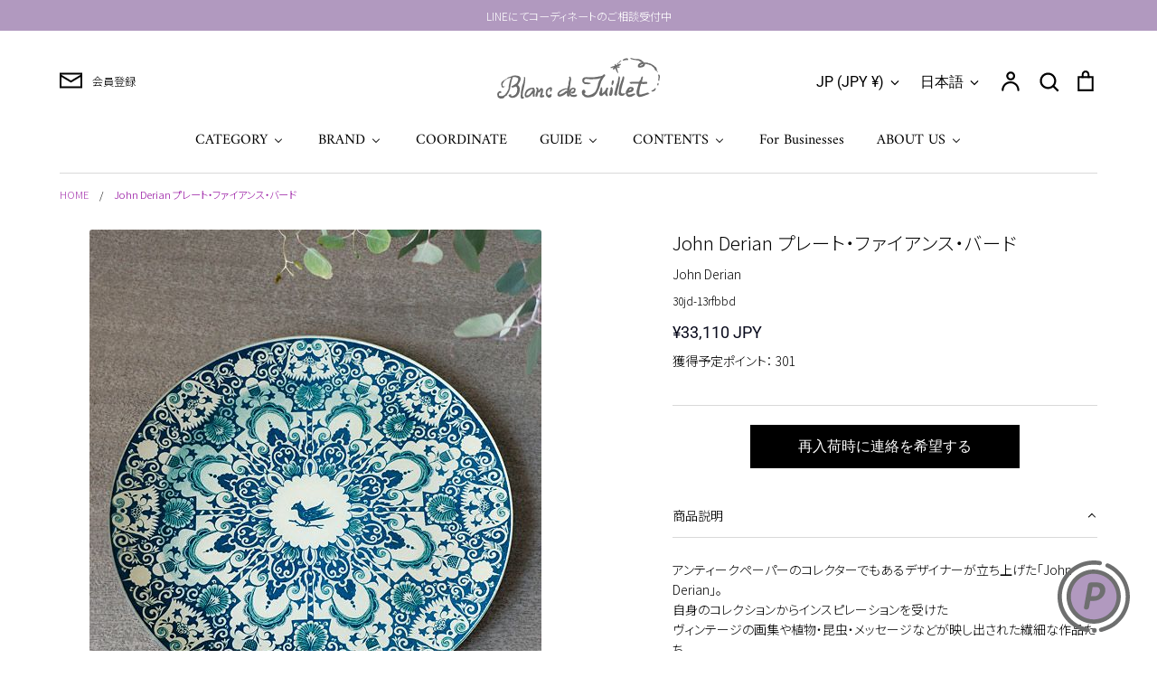

--- FILE ---
content_type: text/html; charset=utf-8
request_url: https://blancdejuillet.com/products/9890
body_size: 106433
content:
<!doctype html>
<html class="no-js supports-no-cookies" lang="ja">
<head>
  <script type="application/vnd.locksmith+json" data-locksmith>{"version":"v245","locked":false,"initialized":true,"scope":"product","access_granted":true,"access_denied":false,"requires_customer":false,"manual_lock":false,"remote_lock":false,"has_timeout":false,"remote_rendered":null,"hide_resource":false,"hide_links_to_resource":false,"transparent":true,"locks":{"all":[],"opened":[]},"keys":[],"keys_signature":"2bf9e82fa9398779cedbd41a4cac5f6d174e0baa1bcd2da159c745730199440e","state":{"template":"product","theme":180087849275,"product":"9890","collection":null,"page":null,"blog":null,"article":null,"app":null},"now":1764194635,"path":"\/products\/9890","locale_root_url":"\/","canonical_url":"https:\/\/blancdejuillet.com\/products\/9890","customer_id":null,"customer_id_signature":"2bf9e82fa9398779cedbd41a4cac5f6d174e0baa1bcd2da159c745730199440e","cart":null}</script><script data-locksmith>!function(){var require=undefined,reqwest=function(){function succeed(e){var t=protocolRe.exec(e.url);return t=t&&t[1]||context.location.protocol,httpsRe.test(t)?twoHundo.test(e.request.status):!!e.request.response}function handleReadyState(e,t,n){return function(){return e._aborted?n(e.request):e._timedOut?n(e.request,"Request is aborted: timeout"):void(e.request&&4==e.request[readyState]&&(e.request.onreadystatechange=noop,succeed(e)?t(e.request):n(e.request)))}}function setHeaders(e,t){var n,s=t.headers||{};s.Accept=s.Accept||defaultHeaders.accept[t.type]||defaultHeaders.accept["*"];var r="undefined"!=typeof FormData&&t.data instanceof FormData;for(n in!t.crossOrigin&&!s[requestedWith]&&(s[requestedWith]=defaultHeaders.requestedWith),!s[contentType]&&!r&&(s[contentType]=t.contentType||defaultHeaders.contentType),s)s.hasOwnProperty(n)&&"setRequestHeader"in e&&e.setRequestHeader(n,s[n])}function setCredentials(e,t){"undefined"!=typeof t.withCredentials&&"undefined"!=typeof e.withCredentials&&(e.withCredentials=!!t.withCredentials)}function generalCallback(e){lastValue=e}function urlappend(e,t){return e+(/[?]/.test(e)?"&":"?")+t}function handleJsonp(e,t,n,s){var r=uniqid++,o=e.jsonpCallback||"callback",a=e.jsonpCallbackName||reqwest.getcallbackPrefix(r),i=new RegExp("((^|[?]|&)"+o+")=([^&]+)"),l=s.match(i),c=doc.createElement("script"),u=0,d=-1!==navigator.userAgent.indexOf("MSIE 10.0");return l?"?"===l[3]?s=s.replace(i,"$1="+a):a=l[3]:s=urlappend(s,o+"="+a),context[a]=generalCallback,c.type="text/javascript",c.src=s,c.async=!0,"undefined"!=typeof c.onreadystatechange&&!d&&(c.htmlFor=c.id="_reqwest_"+r),c.onload=c.onreadystatechange=function(){if(c[readyState]&&"complete"!==c[readyState]&&"loaded"!==c[readyState]||u)return!1;c.onload=c.onreadystatechange=null,c.onclick&&c.onclick(),t(lastValue),lastValue=undefined,head.removeChild(c),u=1},head.appendChild(c),{abort:function(){c.onload=c.onreadystatechange=null,n({},"Request is aborted: timeout",{}),lastValue=undefined,head.removeChild(c),u=1}}}function getRequest(e,t){var n,s=this.o,r=(s.method||"GET").toUpperCase(),o="string"==typeof s?s:s.url,a=!1!==s.processData&&s.data&&"string"!=typeof s.data?reqwest.toQueryString(s.data):s.data||null,i=!1;return("jsonp"==s.type||"GET"==r)&&a&&(o=urlappend(o,a),a=null),"jsonp"==s.type?handleJsonp(s,e,t,o):((n=s.xhr&&s.xhr(s)||xhr(s)).open(r,o,!1!==s.async),setHeaders(n,s),setCredentials(n,s),context[xDomainRequest]&&n instanceof context[xDomainRequest]?(n.onload=e,n.onerror=t,n.onprogress=function(){},i=!0):n.onreadystatechange=handleReadyState(this,e,t),s.before&&s.before(n),i?setTimeout(function(){n.send(a)},200):n.send(a),n)}function Reqwest(e,t){this.o=e,this.fn=t,init.apply(this,arguments)}function setType(e){return null===e?undefined:e.match("json")?"json":e.match("javascript")?"js":e.match("text")?"html":e.match("xml")?"xml":void 0}function init(o,fn){function complete(e){for(o.timeout&&clearTimeout(self.timeout),self.timeout=null;0<self._completeHandlers.length;)self._completeHandlers.shift()(e)}function success(resp){var type=o.type||resp&&setType(resp.getResponseHeader("Content-Type"));resp="jsonp"!==type?self.request:resp;var filteredResponse=globalSetupOptions.dataFilter(resp.responseText,type),r=filteredResponse;try{resp.responseText=r}catch(e){}if(r)switch(type){case"json":try{resp=context.JSON?context.JSON.parse(r):eval("("+r+")")}catch(err){return error(resp,"Could not parse JSON in response",err)}break;case"js":resp=eval(r);break;case"html":resp=r;break;case"xml":resp=resp.responseXML&&resp.responseXML.parseError&&resp.responseXML.parseError.errorCode&&resp.responseXML.parseError.reason?null:resp.responseXML}for(self._responseArgs.resp=resp,self._fulfilled=!0,fn(resp),self._successHandler(resp);0<self._fulfillmentHandlers.length;)resp=self._fulfillmentHandlers.shift()(resp);complete(resp)}function timedOut(){self._timedOut=!0,self.request.abort()}function error(e,t,n){for(e=self.request,self._responseArgs.resp=e,self._responseArgs.msg=t,self._responseArgs.t=n,self._erred=!0;0<self._errorHandlers.length;)self._errorHandlers.shift()(e,t,n);complete(e)}this.url="string"==typeof o?o:o.url,this.timeout=null,this._fulfilled=!1,this._successHandler=function(){},this._fulfillmentHandlers=[],this._errorHandlers=[],this._completeHandlers=[],this._erred=!1,this._responseArgs={};var self=this;fn=fn||function(){},o.timeout&&(this.timeout=setTimeout(function(){timedOut()},o.timeout)),o.success&&(this._successHandler=function(){o.success.apply(o,arguments)}),o.error&&this._errorHandlers.push(function(){o.error.apply(o,arguments)}),o.complete&&this._completeHandlers.push(function(){o.complete.apply(o,arguments)}),this.request=getRequest.call(this,success,error)}function reqwest(e,t){return new Reqwest(e,t)}function normalize(e){return e?e.replace(/\r?\n/g,"\r\n"):""}function serial(e,t){var n,s,r,o,a=e.name,i=e.tagName.toLowerCase(),l=function(e){e&&!e.disabled&&t(a,normalize(e.attributes.value&&e.attributes.value.specified?e.value:e.text))};if(!e.disabled&&a)switch(i){case"input":/reset|button|image|file/i.test(e.type)||(n=/checkbox/i.test(e.type),s=/radio/i.test(e.type),r=e.value,(!n&&!s||e.checked)&&t(a,normalize(n&&""===r?"on":r)));break;case"textarea":t(a,normalize(e.value));break;case"select":if("select-one"===e.type.toLowerCase())l(0<=e.selectedIndex?e.options[e.selectedIndex]:null);else for(o=0;e.length&&o<e.length;o++)e.options[o].selected&&l(e.options[o])}}function eachFormElement(){var e,t,o=this,n=function(e,t){var n,s,r;for(n=0;n<t.length;n++)for(r=e[byTag](t[n]),s=0;s<r.length;s++)serial(r[s],o)};for(t=0;t<arguments.length;t++)e=arguments[t],/input|select|textarea/i.test(e.tagName)&&serial(e,o),n(e,["input","select","textarea"])}function serializeQueryString(){return reqwest.toQueryString(reqwest.serializeArray.apply(null,arguments))}function serializeHash(){var n={};return eachFormElement.apply(function(e,t){e in n?(n[e]&&!isArray(n[e])&&(n[e]=[n[e]]),n[e].push(t)):n[e]=t},arguments),n}function buildParams(e,t,n,s){var r,o,a,i=/\[\]$/;if(isArray(t))for(o=0;t&&o<t.length;o++)a=t[o],n||i.test(e)?s(e,a):buildParams(e+"["+("object"==typeof a?o:"")+"]",a,n,s);else if(t&&"[object Object]"===t.toString())for(r in t)buildParams(e+"["+r+"]",t[r],n,s);else s(e,t)}var context=this,XHR2;if("window"in context)var doc=document,byTag="getElementsByTagName",head=doc[byTag]("head")[0];else try{XHR2=require("xhr2")}catch(ex){throw new Error("Peer dependency `xhr2` required! Please npm install xhr2")}var httpsRe=/^http/,protocolRe=/(^\w+):\/\//,twoHundo=/^(20\d|1223)$/,readyState="readyState",contentType="Content-Type",requestedWith="X-Requested-With",uniqid=0,callbackPrefix="reqwest_"+ +new Date,lastValue,xmlHttpRequest="XMLHttpRequest",xDomainRequest="XDomainRequest",noop=function(){},isArray="function"==typeof Array.isArray?Array.isArray:function(e){return e instanceof Array},defaultHeaders={contentType:"application/x-www-form-urlencoded",requestedWith:xmlHttpRequest,accept:{"*":"text/javascript, text/html, application/xml, text/xml, */*",xml:"application/xml, text/xml",html:"text/html",text:"text/plain",json:"application/json, text/javascript",js:"application/javascript, text/javascript"}},xhr=function(e){if(!0!==e.crossOrigin)return context[xmlHttpRequest]?new XMLHttpRequest:XHR2?new XHR2:new ActiveXObject("Microsoft.XMLHTTP");var t=context[xmlHttpRequest]?new XMLHttpRequest:null;if(t&&"withCredentials"in t)return t;if(context[xDomainRequest])return new XDomainRequest;throw new Error("Browser does not support cross-origin requests")},globalSetupOptions={dataFilter:function(e){return e}};return Reqwest.prototype={abort:function(){this._aborted=!0,this.request.abort()},retry:function(){init.call(this,this.o,this.fn)},then:function(e,t){return e=e||function(){},t=t||function(){},this._fulfilled?this._responseArgs.resp=e(this._responseArgs.resp):this._erred?t(this._responseArgs.resp,this._responseArgs.msg,this._responseArgs.t):(this._fulfillmentHandlers.push(e),this._errorHandlers.push(t)),this},always:function(e){return this._fulfilled||this._erred?e(this._responseArgs.resp):this._completeHandlers.push(e),this},fail:function(e){return this._erred?e(this._responseArgs.resp,this._responseArgs.msg,this._responseArgs.t):this._errorHandlers.push(e),this},"catch":function(e){return this.fail(e)}},reqwest.serializeArray=function(){var n=[];return eachFormElement.apply(function(e,t){n.push({name:e,value:t})},arguments),n},reqwest.serialize=function(){if(0===arguments.length)return"";var e,t=Array.prototype.slice.call(arguments,0);return(e=t.pop())&&e.nodeType&&t.push(e)&&(e=null),e&&(e=e.type),("map"==e?serializeHash:"array"==e?reqwest.serializeArray:serializeQueryString).apply(null,t)},reqwest.toQueryString=function(e,t){var n,s,r=t||!1,o=[],a=encodeURIComponent,i=function(e,t){t="function"==typeof t?t():null==t?"":t,o[o.length]=a(e)+"="+a(t)};if(isArray(e))for(s=0;e&&s<e.length;s++)i(e[s].name,e[s].value);else for(n in e)e.hasOwnProperty(n)&&buildParams(n,e[n],r,i);return o.join("&").replace(/%20/g,"+")},reqwest.getcallbackPrefix=function(){return callbackPrefix},reqwest.compat=function(e,t){return e&&(e.type&&(e.method=e.type)&&delete e.type,e.dataType&&(e.type=e.dataType),e.jsonpCallback&&(e.jsonpCallbackName=e.jsonpCallback)&&delete e.jsonpCallback,e.jsonp&&(e.jsonpCallback=e.jsonp)),new Reqwest(e,t)},reqwest.ajaxSetup=function(e){for(var t in e=e||{})globalSetupOptions[t]=e[t]},reqwest}();
/*!
  * Reqwest! A general purpose XHR connection manager
  * license MIT (c) Dustin Diaz 2015
  * https://github.com/ded/reqwest
  */!function(){var a=window.Locksmith={},e=document.querySelector('script[type="application/vnd.locksmith+json"]'),n=e&&e.innerHTML;if(a.state={},a.util={},a.loading=!1,n)try{a.state=JSON.parse(n)}catch(u){}if(document.addEventListener&&document.querySelector){var s,r,o,t=[76,79,67,75,83,77,73,84,72,49,49],i=function(){r=t.slice(0)},l="style",c=function(e){e&&27!==e.keyCode&&"click"!==e.type||(document.removeEventListener("keydown",c),document.removeEventListener("click",c),s&&document.body.removeChild(s),s=null)};i(),document.addEventListener("keyup",function(e){if(e.keyCode===r[0]){if(clearTimeout(o),r.shift(),0<r.length)return void(o=setTimeout(i,1e3));i(),c(),(s=document.createElement("div"))[l].width="50%",s[l].maxWidth="1000px",s[l].height="85%",s[l].border="1px rgba(0, 0, 0, 0.2) solid",s[l].background="rgba(255, 255, 255, 0.99)",s[l].borderRadius="4px",s[l].position="fixed",s[l].top="50%",s[l].left="50%",s[l].transform="translateY(-50%) translateX(-50%)",s[l].boxShadow="0 2px 5px rgba(0, 0, 0, 0.3), 0 0 100vh 100vw rgba(0, 0, 0, 0.5)",s[l].zIndex="2147483645";var t=document.createElement("textarea");t.value=JSON.stringify(JSON.parse(n),null,2),t[l].border="none",t[l].display="block",t[l].boxSizing="border-box",t[l].width="100%",t[l].height="100%",t[l].background="transparent",t[l].padding="22px",t[l].fontFamily="monospace",t[l].fontSize="14px",t[l].color="#333",t[l].resize="none",t[l].outline="none",t.readOnly=!0,s.appendChild(t),document.body.appendChild(s),t.addEventListener("click",function(e){e.stopImmediatePropagation()}),t.select(),document.addEventListener("keydown",c),document.addEventListener("click",c)}})}a.isEmbedded=-1!==window.location.search.indexOf("_ab=0&_fd=0&_sc=1"),a.path=a.state.path||window.location.pathname,a.basePath=a.state.locale_root_url.concat("/apps/locksmith").replace(/^\/\//,"/"),a.reloading=!1,a.util.console=window.console||{log:function(){},error:function(){}},a.util.makeUrl=function(e,t){var n,s=a.basePath+e,r=[],o=a.cache();for(n in o)r.push(n+"="+encodeURIComponent(o[n]));for(n in t)r.push(n+"="+encodeURIComponent(t[n]));return a.state.customer_id&&(r.push("customer_id="+encodeURIComponent(a.state.customer_id)),r.push("customer_id_signature="+encodeURIComponent(a.state.customer_id_signature))),s+=(-1===s.indexOf("?")?"?":"&")+r.join("&")},a._initializeCallbacks=[],a.on=function(e,t){if("initialize"!==e)throw'Locksmith.on() currently only supports the "initialize" event';a._initializeCallbacks.push(t)},a.initializeSession=function(e){if(!a.isEmbedded){var t=!1,n=!0,s=!0;(e=e||{}).silent&&(s=n=!(t=!0)),a.ping({silent:t,spinner:n,reload:s,callback:function(){a._initializeCallbacks.forEach(function(e){e()})}})}},a.cache=function(e){var t={};try{var n=function r(e){return(document.cookie.match("(^|; )"+e+"=([^;]*)")||0)[2]};t=JSON.parse(decodeURIComponent(n("locksmith-params")||"{}"))}catch(u){}if(e){for(var s in e)t[s]=e[s];document.cookie="locksmith-params=; expires=Thu, 01 Jan 1970 00:00:00 GMT; path=/",document.cookie="locksmith-params="+encodeURIComponent(JSON.stringify(t))+"; path=/"}return t},a.cache.cart=a.state.cart,a.cache.cartLastSaved=null,a.params=a.cache(),a.util.reload=function(){a.reloading=!0;try{window.location.href=window.location.href.replace(/#.*/,"")}catch(u){a.util.console.error("Preferred reload method failed",u),window.location.reload()}},a.cache.saveCart=function(e){if(!a.cache.cart||a.cache.cart===a.cache.cartLastSaved)return e?e():null;var t=a.cache.cartLastSaved;a.cache.cartLastSaved=a.cache.cart,reqwest({url:"/cart/update.json",method:"post",type:"json",data:{attributes:{locksmith:a.cache.cart}},complete:e,error:function(e){if(a.cache.cartLastSaved=t,!a.reloading)throw e}})},a.util.spinnerHTML='<style>body{background:#FFF}@keyframes spin{from{transform:rotate(0deg)}to{transform:rotate(360deg)}}#loading{display:flex;width:100%;height:50vh;color:#777;align-items:center;justify-content:center}#loading .spinner{display:block;animation:spin 600ms linear infinite;position:relative;width:50px;height:50px}#loading .spinner-ring{stroke:currentColor;stroke-dasharray:100%;stroke-width:2px;stroke-linecap:round;fill:none}</style><div id="loading"><div class="spinner"><svg width="100%" height="100%"><svg preserveAspectRatio="xMinYMin"><circle class="spinner-ring" cx="50%" cy="50%" r="45%"></circle></svg></svg></div></div>',a.util.clobberBody=function(e){document.body.innerHTML=e},a.util.clobberDocument=function(e){e.responseText&&(e=e.responseText),document.documentElement&&document.removeChild(document.documentElement);var t=document.open("text/html","replace");t.writeln(e),t.close(),setTimeout(function(){var e=t.querySelector("[autofocus]");e&&e.focus()},100)},a.util.serializeForm=function(e){if(e&&"FORM"===e.nodeName){var t,n,s={};for(t=e.elements.length-1;0<=t;t-=1)if(""!==e.elements[t].name)switch(e.elements[t].nodeName){case"INPUT":switch(e.elements[t].type){default:case"text":case"hidden":case"password":case"button":case"reset":case"submit":s[e.elements[t].name]=e.elements[t].value;break;case"checkbox":case"radio":e.elements[t].checked&&(s[e.elements[t].name]=e.elements[t].value);break;case"file":}break;case"TEXTAREA":s[e.elements[t].name]=e.elements[t].value;break;case"SELECT":switch(e.elements[t].type){case"select-one":s[e.elements[t].name]=e.elements[t].value;break;case"select-multiple":for(n=e.elements[t].options.length-1;0<=n;n-=1)e.elements[t].options[n].selected&&(s[e.elements[t].name]=e.elements[t].options[n].value)}break;case"BUTTON":switch(e.elements[t].type){case"reset":case"submit":case"button":s[e.elements[t].name]=e.elements[t].value}}return s}},a.util.on=function(e,o,a,t){t=t||document;var i="locksmith-"+e+o,n=function(e){var t=e.target,n=e.target.parentElement,s=t.className.baseVal||t.className||"",r=n.className.baseVal||n.className||"";("string"==typeof s&&-1!==s.split(/\s+/).indexOf(o)||"string"==typeof r&&-1!==r.split(/\s+/).indexOf(o))&&!e[i]&&(e[i]=!0,a(e))};t.attachEvent?t.attachEvent(e,n):t.addEventListener(e,n,!1)},a.util.enableActions=function(e){a.util.on("click","locksmith-action",function(e){e.preventDefault();var t=e.target;t.dataset.confirmWith&&!confirm(t.dataset.confirmWith)||(t.disabled=!0,t.innerText=t.dataset.disableWith,a.post("/action",t.dataset.locksmithParams,{spinner:!1,type:"text",success:function(e){(e=JSON.parse(e.responseText)).message&&alert(e.message),a.util.reload()}}))},e)},a.util.inject=function(e,t){var n=["data","locksmith","append"];if(-1!==t.indexOf(n.join("-"))){var s=document.createElement("div");s.innerHTML=t,e.appendChild(s)}else e.innerHTML=t;var r,o,a=e.querySelectorAll("script");for(o=0;o<a.length;++o){r=a[o];var i=document.createElement("script");if(r.type&&(i.type=r.type),r.src)i.src=r.src;else{var l=document.createTextNode(r.innerHTML);i.appendChild(l)}e.appendChild(i)}var c=e.querySelector("[autofocus]");c&&c.focus()},a.post=function(e,t,n){!1!==(n=n||{}).spinner&&a.util.clobberBody(a.util.spinnerHTML);var s={};n.container===document?(s.layout=1,n.success=function(e){document.getElementById(n.container);a.util.clobberDocument(e)}):n.container&&(s.layout=0,n.success=function(e){var t=document.getElementById(n.container);a.util.inject(t,e),t.id===t.firstChild.id&&t.parentElement.replaceChild(t.firstChild,t)}),n.form_type&&(t.form_type=n.form_type),n.include_layout_classes!==undefined&&(t.include_layout_classes=n.include_layout_classes),n.lock_id!==undefined&&(t.lock_id=n.lock_id),a.loading=!0;var r=a.util.makeUrl(e,s);reqwest({url:r,method:"post",type:n.type||"html",data:t,complete:function(){a.loading=!1},error:function(e){if(!a.reloading)if("dashboard.weglot.com"!==window.location.host){if(!n.silent)throw alert("Something went wrong! Please refresh and try again."),e;console.error(e)}else console.error(e)},success:n.success||a.util.clobberDocument})},a.postResource=function(e,t){e.path=a.path,e.search=window.location.search,e.state=a.state,e.passcode&&(e.passcode=e.passcode.trim()),e.email&&(e.email=e.email.trim()),e.state.cart=a.cache.cart,e.locksmith_json=a.jsonTag,e.locksmith_json_signature=a.jsonTagSignature,a.post("/resource",e,t)},a.ping=function(e){if(!a.isEmbedded){e=e||{};a.post("/ping",{path:a.path,search:window.location.search,state:a.state},{spinner:!!e.spinner,silent:"undefined"==typeof e.silent||e.silent,type:"text",success:function(e){(e=JSON.parse(e.responseText)).messages&&0<e.messages.length&&a.showMessages(e.messages)}})}},a.timeoutMonitor=function(){var e=a.cache.cart;a.ping({callback:function(){e!==a.cache.cart||setTimeout(function(){a.timeoutMonitor()},6e4)}})},a.showMessages=function(e){var t=document.createElement("div");t.style.position="fixed",t.style.left=0,t.style.right=0,t.style.bottom="-50px",t.style.opacity=0,t.style.background="#191919",t.style.color="#ddd",t.style.transition="bottom 0.2s, opacity 0.2s",t.style.zIndex=999999,t.innerHTML="        <style>          .locksmith-ab .locksmith-b { display: none; }          .locksmith-ab.toggled .locksmith-b { display: flex; }          .locksmith-ab.toggled .locksmith-a { display: none; }          .locksmith-flex { display: flex; flex-wrap: wrap; justify-content: space-between; align-items: center; padding: 10px 20px; }          .locksmith-message + .locksmith-message { border-top: 1px #555 solid; }          .locksmith-message a { color: inherit; font-weight: bold; }          .locksmith-message a:hover { color: inherit; opacity: 0.8; }          a.locksmith-ab-toggle { font-weight: inherit; text-decoration: underline; }          .locksmith-text { flex-grow: 1; }          .locksmith-cta { flex-grow: 0; text-align: right; }          .locksmith-cta button { transform: scale(0.8); transform-origin: left; }          .locksmith-cta > * { display: block; }          .locksmith-cta > * + * { margin-top: 10px; }          .locksmith-message a.locksmith-close { flex-grow: 0; text-decoration: none; margin-left: 15px; font-size: 30px; font-family: monospace; display: block; padding: 2px 10px; }                    @media screen and (max-width: 600px) {            .locksmith-wide-only { display: none !important; }            .locksmith-flex { padding: 0 15px; }            .locksmith-flex > * { margin-top: 5px; margin-bottom: 5px; }            .locksmith-cta { text-align: left; }          }                    @media screen and (min-width: 601px) {            .locksmith-narrow-only { display: none !important; }          }        </style>      "+e.map(function(e){return'<div class="locksmith-message">'+e+"</div>"}).join(""),document.body.appendChild(t),document.body.style.position="relative",document.body.parentElement.style.paddingBottom=t.offsetHeight+"px",setTimeout(function(){t.style.bottom=0,t.style.opacity=1},50),a.util.on("click","locksmith-ab-toggle",function(e){e.preventDefault();for(var t=e.target.parentElement;-1===t.className.split(" ").indexOf("locksmith-ab");)t=t.parentElement;-1!==t.className.split(" ").indexOf("toggled")?t.className=t.className.replace("toggled",""):t.className=t.className+" toggled"}),a.util.enableActions(t)}}()}();</script>
      <script data-locksmith>Locksmith.cache.cart=null</script>

  <script data-locksmith>Locksmith.jsonTag="{\"version\":\"v245\",\"locked\":false,\"initialized\":true,\"scope\":\"product\",\"access_granted\":true,\"access_denied\":false,\"requires_customer\":false,\"manual_lock\":false,\"remote_lock\":false,\"has_timeout\":false,\"remote_rendered\":null,\"hide_resource\":false,\"hide_links_to_resource\":false,\"transparent\":true,\"locks\":{\"all\":[],\"opened\":[]},\"keys\":[],\"keys_signature\":\"2bf9e82fa9398779cedbd41a4cac5f6d174e0baa1bcd2da159c745730199440e\",\"state\":{\"template\":\"product\",\"theme\":180087849275,\"product\":\"9890\",\"collection\":null,\"page\":null,\"blog\":null,\"article\":null,\"app\":null},\"now\":1764194635,\"path\":\"\\\/products\\\/9890\",\"locale_root_url\":\"\\\/\",\"canonical_url\":\"https:\\\/\\\/blancdejuillet.com\\\/products\\\/9890\",\"customer_id\":null,\"customer_id_signature\":\"2bf9e82fa9398779cedbd41a4cac5f6d174e0baa1bcd2da159c745730199440e\",\"cart\":null}";Locksmith.jsonTagSignature="570829baa90f47fbfab75087d3eeb0fb217184a596850ac740f491b7623b93c0"</script>
  <!-- Google Tag Manager -->
<script>(function(w,d,s,l,i){w[l]=w[l]||[];w[l].push({'gtm.start':
new Date().getTime(),event:'gtm.js'});var f=d.getElementsByTagName(s)[0],
j=d.createElement(s),dl=l!='dataLayer'?'&l='+l:'';j.async=true;j.src=
'https://www.googletagmanager.com/gtm.js?id='+i+dl;f.parentNode.insertBefore(j,f);
})(window,document,'script','dataLayer','GTM-5FZHDPPT');</script>
<!-- End Google Tag Manager -->
  <!-- Expression 6.4.0 -->
  <meta charset="utf-8" />
<meta name="viewport" content="width=device-width,initial-scale=1.0" />
<meta http-equiv="X-UA-Compatible" content="IE=edge">

<link rel="preconnect" href="https://cdn.shopify.com" crossorigin>
<link rel="preconnect" href="https://fonts.shopify.com" crossorigin>
<link rel="preconnect" href="https://monorail-edge.shopifysvc.com"><link rel="preload" as="font" href="//blancdejuillet.com/cdn/fonts/roboto/roboto_n4.2019d890f07b1852f56ce63ba45b2db45d852cba.woff2" type="font/woff2" crossorigin><link rel="preload" as="font" href="//blancdejuillet.com/cdn/fonts/roboto/roboto_n7.f38007a10afbbde8976c4056bfe890710d51dec2.woff2" type="font/woff2" crossorigin><link rel="preload" as="font" href="//blancdejuillet.com/cdn/fonts/roboto/roboto_i4.57ce898ccda22ee84f49e6b57ae302250655e2d4.woff2" type="font/woff2" crossorigin><link rel="preload" as="font" href="//blancdejuillet.com/cdn/fonts/roboto/roboto_i7.7ccaf9410746f2c53340607c42c43f90a9005937.woff2" type="font/woff2" crossorigin><link rel="preload" as="font" href="//blancdejuillet.com/cdn/fonts/amiri/amiri_n4.fee8c3379b68ea3b9c7241a63b8a252071faad52.woff2" type="font/woff2" crossorigin><link rel="preload" as="font" href="//blancdejuillet.com/cdn/fonts/amiri/amiri_n4.fee8c3379b68ea3b9c7241a63b8a252071faad52.woff2" type="font/woff2" crossorigin><link rel="preload" as="font" href="//blancdejuillet.com/cdn/fonts/amiri/amiri_n4.fee8c3379b68ea3b9c7241a63b8a252071faad52.woff2" type="font/woff2" crossorigin><link rel="preload" href="//blancdejuillet.com/cdn/shop/t/19/assets/vendor.min.js?v=103310743411896483601762735199" as="script">
<link rel="preload" href="//blancdejuillet.com/cdn/shop/t/19/assets/theme.js?v=5348526517079337141762735198" as="script"><link rel="canonical" href="https://blancdejuillet.com/products/9890" /><link rel="shortcut icon" href="//blancdejuillet.com/cdn/shop/files/favicon-1.png?v=1696844084" type="image/png" /><meta name="description" content="アンティークペーパーのコレクターでもあるデザイナーが立ち上げた「John Derian」。 自身のコレクションからインスピレーションを受けた ヴィンテージの画集や植物・昆虫・メッセージなどが映し出された繊細な作品たち。 ニューヨークにあるスタジオで、紙や生地の切り抜きを ガラスなどに貼り付けて作成するデコパージュという技法により、 1点1点丁寧にハンドメイドされています。 サイズはΦ34cm、大きな丸皿です。 どこかエキゾチックでタイルに描かれるようなパターンの絵柄で 中央には鳥が描かれています。 そして特徴的な美しい青色は、繊細な淡黄色の土の上に錫釉をかけた 陶磁器、ファイアンス焼きをイメージしたものです。 裏には、職人が1点1点">

<title>John Derian プレート・ファイアンス・バード
    
    
    
      &ndash; Blanc de Juillet
    
</title>

  <meta property="og:site_name" content="Blanc de Juillet">
<meta property="og:url" content="https://blancdejuillet.com/products/9890"><meta property="og:title" content="John Derian プレート・ファイアンス・バード">
<meta property="og:type" content="product">
<meta property="og:description" content="アンティークペーパーのコレクターでもあるデザイナーが立ち上げた「John Derian」。 自身のコレクションからインスピレーションを受けた ヴィンテージの画集や植物・昆虫・メッセージなどが映し出された繊細な作品たち。 ニューヨークにあるスタジオで、紙や生地の切り抜きを ガラスなどに貼り付けて作成するデコパージュという技法により、 1点1点丁寧にハンドメイドされています。 サイズはΦ34cm、大きな丸皿です。 どこかエキゾチックでタイルに描かれるようなパターンの絵柄で 中央には鳥が描かれています。 そして特徴的な美しい青色は、繊細な淡黄色の土の上に錫釉をかけた 陶磁器、ファイアンス焼きをイメージしたものです。 裏には、職人が1点1点">
<meta property="og:image" content="http://blancdejuillet.com/cdn/shop/files/000000006718-01-l_56a1649d-8689-4e96-ac70-43a062befb0d_1200x1200.jpg?v=1713263946">
<meta property="og:image:secure_url" content="https://blancdejuillet.com/cdn/shop/files/000000006718-01-l_56a1649d-8689-4e96-ac70-43a062befb0d_1200x1200.jpg?v=1713263946">
<meta property="og:image:width" content="500">
  <meta property="og:image:height" content="600"><meta property="og:price:amount" content="33,110">
<meta property="og:price:currency" content="JPY">
<meta name="twitter:site" content="@blancdejuillet"><meta name="twitter:card" content="summary_large_image"><meta name="twitter:title" content="John Derian プレート・ファイアンス・バード">
<meta name="twitter:description" content="アンティークペーパーのコレクターでもあるデザイナーが立ち上げた「John Derian」。 自身のコレクションからインスピレーションを受けた ヴィンテージの画集や植物・昆虫・メッセージなどが映し出された繊細な作品たち。 ニューヨークにあるスタジオで、紙や生地の切り抜きを ガラスなどに貼り付けて作成するデコパージュという技法により、 1点1点丁寧にハンドメイドされています。 サイズはΦ34cm、大きな丸皿です。 どこかエキゾチックでタイルに描かれるようなパターンの絵柄で 中央には鳥が描かれています。 そして特徴的な美しい青色は、繊細な淡黄色の土の上に錫釉をかけた 陶磁器、ファイアンス焼きをイメージしたものです。 裏には、職人が1点1点">


  <link href="//blancdejuillet.com/cdn/shop/t/19/assets/styles.css?v=69805931145342009621762735266" rel="stylesheet" type="text/css" media="all" />
  <!--Add 20240829 org css kojima-->
  <link href="//blancdejuillet.com/cdn/shop/t/19/assets/bdj-style.css?v=183634088913578344911762734950" rel="stylesheet" type="text/css" media="all" />
  <!--End_20240829-->
  
  <script>
    document.documentElement.className = document.documentElement.className.replace('no-js', 'js');
    window.theme = window.theme || {};
    window.slate = window.slate || {};

    
    theme.moneyFormatWithCodePreference = "¥{{amount_no_decimals}} JPY";
    

    theme.moneyFormat = "¥{{amount_no_decimals}}";
    theme.strings = {
      addToCart: "カートに入れる",
      soldOut: "Sold out",
      unavailable: "",
      addressError: "",
      addressNoResults: "",
      addressQueryLimit: "",
      authError: "",
      addingToCart: "",
      addedToCart: "追加済み",
      goToCart: "カートへ",
      cart: "",
      cartTermsNotChecked: "",
      quantityTooHigh: "",
      unitPriceSeparator: "",
      searchResultsPages: "",
      searchResultsViewAll: "",
      searchResultsNoResults: "",
      previous: "",
      next: "",
      cart_shipping_calculator_hide_calculator: "",
      cart_shipping_calculator_title: "",
      cart_general_hide_note: "ご注文メモを閉じる",
      cart_general_show_note: "ご注文メモを追加する",
      inventoryNotice: "",
      imageSlider: ""
    };
    theme.routes = {
      account_addresses_url: '/account/addresses',
      search_url: '/search',
      cart_url: '/cart',
      cart_add_url: '/cart/add',
      cart_change_url: '/cart/change'
    };
    theme.settings = {
      dynamicQtyOpts: false
    };
  </script><script src="//blancdejuillet.com/cdn/shop/t/19/assets/vendor.min.js?v=103310743411896483601762735199" defer="defer"></script>
  <script src="//blancdejuillet.com/cdn/shop/t/19/assets/theme.js?v=5348526517079337141762735198" defer="defer"></script>

  <script>window.performance && window.performance.mark && window.performance.mark('shopify.content_for_header.start');</script><meta name="facebook-domain-verification" content="pt5z1tfdf8zov27z6pjdg0uf50w08z">
<meta name="google-site-verification" content="2NDuVd7XKbtBQMkJ9FuLr4nv6Ed__3HHaBZjl-Cqz_w">
<meta id="shopify-digital-wallet" name="shopify-digital-wallet" content="/68489543995/digital_wallets/dialog">
<meta name="shopify-checkout-api-token" content="942af62f087c914164a65a45a7f89764">
<link rel="alternate" hreflang="x-default" href="https://blancdejuillet.com/products/9890">
<link rel="alternate" hreflang="ja-JP" href="https://blancdejuillet.com/products/9890">
<link rel="alternate" hreflang="en-JP" href="https://blancdejuillet.com/en/products/9890">
<link rel="alternate" type="application/json+oembed" href="https://blancdejuillet.com/products/9890.oembed">
<script async="async" src="/checkouts/internal/preloads.js?locale=ja-JP"></script>
<link rel="preconnect" href="https://shop.app" crossorigin="anonymous">
<script async="async" src="https://shop.app/checkouts/internal/preloads.js?locale=ja-JP&shop_id=68489543995" crossorigin="anonymous"></script>
<script id="apple-pay-shop-capabilities" type="application/json">{"shopId":68489543995,"countryCode":"JP","currencyCode":"JPY","merchantCapabilities":["supports3DS"],"merchantId":"gid:\/\/shopify\/Shop\/68489543995","merchantName":"Blanc de Juillet","requiredBillingContactFields":["postalAddress","email","phone"],"requiredShippingContactFields":["postalAddress","email","phone"],"shippingType":"shipping","supportedNetworks":["visa","masterCard","amex","jcb","discover"],"total":{"type":"pending","label":"Blanc de Juillet","amount":"1.00"},"shopifyPaymentsEnabled":true,"supportsSubscriptions":true}</script>
<script id="shopify-features" type="application/json">{"accessToken":"942af62f087c914164a65a45a7f89764","betas":["rich-media-storefront-analytics"],"domain":"blancdejuillet.com","predictiveSearch":false,"shopId":68489543995,"locale":"ja"}</script>
<script>var Shopify = Shopify || {};
Shopify.shop = "blancdejuillet.myshopify.com";
Shopify.locale = "ja";
Shopify.currency = {"active":"JPY","rate":"1.0"};
Shopify.country = "JP";
Shopify.theme = {"name":"Expression_v1.3_TOP余白調整","id":180087849275,"schema_name":"Expression","schema_version":"6.4.0","theme_store_id":230,"role":"main"};
Shopify.theme.handle = "null";
Shopify.theme.style = {"id":null,"handle":null};
Shopify.cdnHost = "blancdejuillet.com/cdn";
Shopify.routes = Shopify.routes || {};
Shopify.routes.root = "/";</script>
<script type="module">!function(o){(o.Shopify=o.Shopify||{}).modules=!0}(window);</script>
<script>!function(o){function n(){var o=[];function n(){o.push(Array.prototype.slice.apply(arguments))}return n.q=o,n}var t=o.Shopify=o.Shopify||{};t.loadFeatures=n(),t.autoloadFeatures=n()}(window);</script>
<script>
  window.ShopifyPay = window.ShopifyPay || {};
  window.ShopifyPay.apiHost = "shop.app\/pay";
  window.ShopifyPay.redirectState = null;
</script>
<script id="shop-js-analytics" type="application/json">{"pageType":"product"}</script>
<script defer="defer" async type="module" src="//blancdejuillet.com/cdn/shopifycloud/shop-js/modules/v2/client.init-shop-cart-sync_DLd17SO6.ja.esm.js"></script>
<script defer="defer" async type="module" src="//blancdejuillet.com/cdn/shopifycloud/shop-js/modules/v2/chunk.common_Df7BE-Gc.esm.js"></script>
<script type="module">
  await import("//blancdejuillet.com/cdn/shopifycloud/shop-js/modules/v2/client.init-shop-cart-sync_DLd17SO6.ja.esm.js");
await import("//blancdejuillet.com/cdn/shopifycloud/shop-js/modules/v2/chunk.common_Df7BE-Gc.esm.js");

  window.Shopify.SignInWithShop?.initShopCartSync?.({"fedCMEnabled":true,"windoidEnabled":true});

</script>
<script>
  window.Shopify = window.Shopify || {};
  if (!window.Shopify.featureAssets) window.Shopify.featureAssets = {};
  window.Shopify.featureAssets['shop-js'] = {"shop-cart-sync":["modules/v2/client.shop-cart-sync_87dHhnUi.ja.esm.js","modules/v2/chunk.common_Df7BE-Gc.esm.js"],"init-fed-cm":["modules/v2/client.init-fed-cm_CiWSrATI.ja.esm.js","modules/v2/chunk.common_Df7BE-Gc.esm.js"],"init-shop-email-lookup-coordinator":["modules/v2/client.init-shop-email-lookup-coordinator_CVNKFyLo.ja.esm.js","modules/v2/chunk.common_Df7BE-Gc.esm.js"],"shop-cash-offers":["modules/v2/client.shop-cash-offers_zLTUpRCm.ja.esm.js","modules/v2/chunk.common_Df7BE-Gc.esm.js","modules/v2/chunk.modal_B8ahN1Xw.esm.js"],"init-shop-cart-sync":["modules/v2/client.init-shop-cart-sync_DLd17SO6.ja.esm.js","modules/v2/chunk.common_Df7BE-Gc.esm.js"],"init-windoid":["modules/v2/client.init-windoid_CbbVICvP.ja.esm.js","modules/v2/chunk.common_Df7BE-Gc.esm.js"],"shop-toast-manager":["modules/v2/client.shop-toast-manager_CkwOieVs.ja.esm.js","modules/v2/chunk.common_Df7BE-Gc.esm.js"],"pay-button":["modules/v2/client.pay-button_HUzgBJUV.ja.esm.js","modules/v2/chunk.common_Df7BE-Gc.esm.js"],"shop-button":["modules/v2/client.shop-button_CEBKD9cA.ja.esm.js","modules/v2/chunk.common_Df7BE-Gc.esm.js"],"shop-login-button":["modules/v2/client.shop-login-button_B2H74rC0.ja.esm.js","modules/v2/chunk.common_Df7BE-Gc.esm.js","modules/v2/chunk.modal_B8ahN1Xw.esm.js"],"avatar":["modules/v2/client.avatar_BTnouDA3.ja.esm.js"],"shop-follow-button":["modules/v2/client.shop-follow-button_C7nCdBVe.ja.esm.js","modules/v2/chunk.common_Df7BE-Gc.esm.js","modules/v2/chunk.modal_B8ahN1Xw.esm.js"],"init-customer-accounts-sign-up":["modules/v2/client.init-customer-accounts-sign-up_B6qw37V3.ja.esm.js","modules/v2/client.shop-login-button_B2H74rC0.ja.esm.js","modules/v2/chunk.common_Df7BE-Gc.esm.js","modules/v2/chunk.modal_B8ahN1Xw.esm.js"],"init-shop-for-new-customer-accounts":["modules/v2/client.init-shop-for-new-customer-accounts_B_nAxFZh.ja.esm.js","modules/v2/client.shop-login-button_B2H74rC0.ja.esm.js","modules/v2/chunk.common_Df7BE-Gc.esm.js","modules/v2/chunk.modal_B8ahN1Xw.esm.js"],"init-customer-accounts":["modules/v2/client.init-customer-accounts_BOkAE9dx.ja.esm.js","modules/v2/client.shop-login-button_B2H74rC0.ja.esm.js","modules/v2/chunk.common_Df7BE-Gc.esm.js","modules/v2/chunk.modal_B8ahN1Xw.esm.js"],"checkout-modal":["modules/v2/client.checkout-modal_DXwRIaHQ.ja.esm.js","modules/v2/chunk.common_Df7BE-Gc.esm.js","modules/v2/chunk.modal_B8ahN1Xw.esm.js"],"lead-capture":["modules/v2/client.lead-capture_lLTsAwMY.ja.esm.js","modules/v2/chunk.common_Df7BE-Gc.esm.js","modules/v2/chunk.modal_B8ahN1Xw.esm.js"],"shop-login":["modules/v2/client.shop-login_CxYAcntH.ja.esm.js","modules/v2/chunk.common_Df7BE-Gc.esm.js","modules/v2/chunk.modal_B8ahN1Xw.esm.js"],"payment-terms":["modules/v2/client.payment-terms_gWC4famL.ja.esm.js","modules/v2/chunk.common_Df7BE-Gc.esm.js","modules/v2/chunk.modal_B8ahN1Xw.esm.js"]};
</script>
<script>(function() {
  var isLoaded = false;
  function asyncLoad() {
    if (isLoaded) return;
    isLoaded = true;
    var urls = ["https:\/\/inffuse-platform.appspot.com\/plugins\/shopify\/loader.js?app=calendar\u0026shop=blancdejuillet.myshopify.com\u0026shop=blancdejuillet.myshopify.com","https:\/\/storage.nfcube.com\/instafeed-06529696b87c6b769e9f226e99d08b39.js?shop=blancdejuillet.myshopify.com"];
    for (var i = 0; i < urls.length; i++) {
      var s = document.createElement('script');
      s.type = 'text/javascript';
      s.async = true;
      s.src = urls[i];
      var x = document.getElementsByTagName('script')[0];
      x.parentNode.insertBefore(s, x);
    }
  };
  if(window.attachEvent) {
    window.attachEvent('onload', asyncLoad);
  } else {
    window.addEventListener('load', asyncLoad, false);
  }
})();</script>
<script id="__st">var __st={"a":68489543995,"offset":32400,"reqid":"fc642fd1-6083-495f-aeb5-15084ae069b9-1764194633","pageurl":"blancdejuillet.com\/products\/9890","u":"8d6aa8d2de53","p":"product","rtyp":"product","rid":8511891964219};</script>
<script>window.ShopifyPaypalV4VisibilityTracking = true;</script>
<script id="captcha-bootstrap">!function(){'use strict';const t='contact',e='account',n='new_comment',o=[[t,t],['blogs',n],['comments',n],[t,'customer']],c=[[e,'customer_login'],[e,'guest_login'],[e,'recover_customer_password'],[e,'create_customer']],r=t=>t.map((([t,e])=>`form[action*='/${t}']:not([data-nocaptcha='true']) input[name='form_type'][value='${e}']`)).join(','),a=t=>()=>t?[...document.querySelectorAll(t)].map((t=>t.form)):[];function s(){const t=[...o],e=r(t);return a(e)}const i='password',u='form_key',d=['recaptcha-v3-token','g-recaptcha-response','h-captcha-response',i],f=()=>{try{return window.sessionStorage}catch{return}},m='__shopify_v',_=t=>t.elements[u];function p(t,e,n=!1){try{const o=window.sessionStorage,c=JSON.parse(o.getItem(e)),{data:r}=function(t){const{data:e,action:n}=t;return t[m]||n?{data:e,action:n}:{data:t,action:n}}(c);for(const[e,n]of Object.entries(r))t.elements[e]&&(t.elements[e].value=n);n&&o.removeItem(e)}catch(o){console.error('form repopulation failed',{error:o})}}const l='form_type',E='cptcha';function T(t){t.dataset[E]=!0}const w=window,h=w.document,L='Shopify',v='ce_forms',y='captcha';let A=!1;((t,e)=>{const n=(g='f06e6c50-85a8-45c8-87d0-21a2b65856fe',I='https://cdn.shopify.com/shopifycloud/storefront-forms-hcaptcha/ce_storefront_forms_captcha_hcaptcha.v1.5.2.iife.js',D={infoText:'hCaptchaによる保護',privacyText:'プライバシー',termsText:'利用規約'},(t,e,n)=>{const o=w[L][v],c=o.bindForm;if(c)return c(t,g,e,D).then(n);var r;o.q.push([[t,g,e,D],n]),r=I,A||(h.body.append(Object.assign(h.createElement('script'),{id:'captcha-provider',async:!0,src:r})),A=!0)});var g,I,D;w[L]=w[L]||{},w[L][v]=w[L][v]||{},w[L][v].q=[],w[L][y]=w[L][y]||{},w[L][y].protect=function(t,e){n(t,void 0,e),T(t)},Object.freeze(w[L][y]),function(t,e,n,w,h,L){const[v,y,A,g]=function(t,e,n){const i=e?o:[],u=t?c:[],d=[...i,...u],f=r(d),m=r(i),_=r(d.filter((([t,e])=>n.includes(e))));return[a(f),a(m),a(_),s()]}(w,h,L),I=t=>{const e=t.target;return e instanceof HTMLFormElement?e:e&&e.form},D=t=>v().includes(t);t.addEventListener('submit',(t=>{const e=I(t);if(!e)return;const n=D(e)&&!e.dataset.hcaptchaBound&&!e.dataset.recaptchaBound,o=_(e),c=g().includes(e)&&(!o||!o.value);(n||c)&&t.preventDefault(),c&&!n&&(function(t){try{if(!f())return;!function(t){const e=f();if(!e)return;const n=_(t);if(!n)return;const o=n.value;o&&e.removeItem(o)}(t);const e=Array.from(Array(32),(()=>Math.random().toString(36)[2])).join('');!function(t,e){_(t)||t.append(Object.assign(document.createElement('input'),{type:'hidden',name:u})),t.elements[u].value=e}(t,e),function(t,e){const n=f();if(!n)return;const o=[...t.querySelectorAll(`input[type='${i}']`)].map((({name:t})=>t)),c=[...d,...o],r={};for(const[a,s]of new FormData(t).entries())c.includes(a)||(r[a]=s);n.setItem(e,JSON.stringify({[m]:1,action:t.action,data:r}))}(t,e)}catch(e){console.error('failed to persist form',e)}}(e),e.submit())}));const S=(t,e)=>{t&&!t.dataset[E]&&(n(t,e.some((e=>e===t))),T(t))};for(const o of['focusin','change'])t.addEventListener(o,(t=>{const e=I(t);D(e)&&S(e,y())}));const B=e.get('form_key'),M=e.get(l),P=B&&M;t.addEventListener('DOMContentLoaded',(()=>{const t=y();if(P)for(const e of t)e.elements[l].value===M&&p(e,B);[...new Set([...A(),...v().filter((t=>'true'===t.dataset.shopifyCaptcha))])].forEach((e=>S(e,t)))}))}(h,new URLSearchParams(w.location.search),n,t,e,['guest_login'])})(!0,!0)}();</script>
<script integrity="sha256-52AcMU7V7pcBOXWImdc/TAGTFKeNjmkeM1Pvks/DTgc=" data-source-attribution="shopify.loadfeatures" defer="defer" src="//blancdejuillet.com/cdn/shopifycloud/storefront/assets/storefront/load_feature-81c60534.js" crossorigin="anonymous"></script>
<script crossorigin="anonymous" defer="defer" src="//blancdejuillet.com/cdn/shopifycloud/storefront/assets/shopify_pay/storefront-65b4c6d7.js?v=20250812"></script>
<script data-source-attribution="shopify.dynamic_checkout.dynamic.init">var Shopify=Shopify||{};Shopify.PaymentButton=Shopify.PaymentButton||{isStorefrontPortableWallets:!0,init:function(){window.Shopify.PaymentButton.init=function(){};var t=document.createElement("script");t.src="https://blancdejuillet.com/cdn/shopifycloud/portable-wallets/latest/portable-wallets.ja.js",t.type="module",document.head.appendChild(t)}};
</script>
<script data-source-attribution="shopify.dynamic_checkout.buyer_consent">
  function portableWalletsHideBuyerConsent(e){var t=document.getElementById("shopify-buyer-consent"),n=document.getElementById("shopify-subscription-policy-button");t&&n&&(t.classList.add("hidden"),t.setAttribute("aria-hidden","true"),n.removeEventListener("click",e))}function portableWalletsShowBuyerConsent(e){var t=document.getElementById("shopify-buyer-consent"),n=document.getElementById("shopify-subscription-policy-button");t&&n&&(t.classList.remove("hidden"),t.removeAttribute("aria-hidden"),n.addEventListener("click",e))}window.Shopify?.PaymentButton&&(window.Shopify.PaymentButton.hideBuyerConsent=portableWalletsHideBuyerConsent,window.Shopify.PaymentButton.showBuyerConsent=portableWalletsShowBuyerConsent);
</script>
<script data-source-attribution="shopify.dynamic_checkout.cart.bootstrap">document.addEventListener("DOMContentLoaded",(function(){function t(){return document.querySelector("shopify-accelerated-checkout-cart, shopify-accelerated-checkout")}if(t())Shopify.PaymentButton.init();else{new MutationObserver((function(e,n){t()&&(Shopify.PaymentButton.init(),n.disconnect())})).observe(document.body,{childList:!0,subtree:!0})}}));
</script>
<link id="shopify-accelerated-checkout-styles" rel="stylesheet" media="screen" href="https://blancdejuillet.com/cdn/shopifycloud/portable-wallets/latest/accelerated-checkout-backwards-compat.css" crossorigin="anonymous">
<style id="shopify-accelerated-checkout-cart">
        #shopify-buyer-consent {
  margin-top: 1em;
  display: inline-block;
  width: 100%;
}

#shopify-buyer-consent.hidden {
  display: none;
}

#shopify-subscription-policy-button {
  background: none;
  border: none;
  padding: 0;
  text-decoration: underline;
  font-size: inherit;
  cursor: pointer;
}

#shopify-subscription-policy-button::before {
  box-shadow: none;
}

      </style>

<script>window.performance && window.performance.mark && window.performance.mark('shopify.content_for_header.end');</script>
<!--Gem_Page_Header_Script-->
    


<!--End_Gem_Page_Header_Script-->

<!--フォント指定-->
<link rel="preconnect" href="https://fonts.googleapis.com">
<link rel="preconnect" href="https://fonts.gstatic.com" crossorigin>
<link href="https://fonts.googleapis.com/css2?family=Noto+Sans+JP:wght@300&display=swap" rel="stylesheet">


<script src="//blancdejuillet.com/cdn/shop/t/19/assets/bss-custom.js?v=102878397934295680441762734950" defer></script>
<script src="//blancdejuillet.com/cdn/shop/t/19/assets/custom.js?v=81632915033336386501762734951" ></script>
<!-- BEGIN app block: shopify://apps//blocks/pre-order-app/290ed845-6a31-49a7-a244-443963fc8b13 --><!-- BEGIN app snippet: settings-json -->
<script id='ruffruff-pre-order-settings-json' type='application/json'>{"cacheDateTime": "1764194635","domain": "blancdejuillet.com","shopId": "68489543995","preOrderBadgeCondition": "none","preOrderBadgeTitle": "","hideCopyright": true,"backInStockEnabled": false,"backInStockCustomizeEnabled": false,"backInStockButtonName": "再入荷通知を受け取る","backInStockProductMessage": "登録すると、この商品の再入荷のお知らせを受け取ることができます。","backInStockModalTitle": "再入荷通知を受け取る","backInStockModalDescription": "登録すると、この商品の再入荷のお知らせを受け取ることができます。","backInStockModalThanksMessage": "再入荷通知の登録が完了しました。","backInStockExcludedCollections": [],"backInStockExcludedProducts": [],"customizeEnabled": false,"cartCheckoutValidation": "none","cartValidationEnabled": false,"checkoutValidationEnabled": false,"productValidationEnabled": false,"outOfConditionValidationEnabled": true,"outOfConditionValidationMessage": "カート追加時と商品の情報が変わっているため、カートから該当商品を削除して、再度追加し直してください。","productMessagePropertyName": "","cartButtonBackgroundColor": "#FFFFFF","cartButtonTextColor": "#6F7372","cartButtonIfNotMetBackgroundColor": "#FFFFFF","cartButtonIfNotMetTextColor": "#6F7372","backInStockButtonBackgroundColor": "#FFFFFF","backInStockButtonTextColor": "#6F7372","cartValidationMessage": "カート内に同時に注文できない商品が含まれています。","checkoutValidationMessage": "","productValidationMessage": "カート内に同時に注文できない商品が含まれています。","purchaseQuantityLimitMessage": "購入可能数の上限を超過している商品があるため購入できません。"}</script>
<!-- END app snippet --><!-- BEGIN app snippet: customer-json --><script id='ruffruff-pre-order-customer-json' type='application/json'>{"cacheDateTime": "1764194635","hasAccount": false,"tags": []}</script>
<!-- END app snippet --><!-- BEGIN app snippet: product-json -->
<script id='ruffruff-pre-order-product-json' type='application/json'>{"cacheDateTime": "1764194635","defaultVariantId": "45730511520059","handle": "9890","hasOnlyDefaultVariant": true,"id": "8511891964219","title": "John Derian プレート・ファイアンス・バード","variants": {"45730511520059": {"available": false,"id": "45730511520059","inventoryPolicy": "deny","isBackInStock": false,"preOrderRule":null,"productId": "8511891964219","quantity": 0,"requiresSellingPlan": false,"sellingPlanGroup":null,"title": "John Derian プレート・ファイアンス・バード"}}}</script>
<!-- END app snippet --><script src="https://cdn.shopify.com/extensions/019a687e-f8c3-778f-82c8-d32bc159e411/ruffruff-pre-order-170/assets/ruffruff-pre-order.js" type="text/javascript" defer="defer"></script><link href="//cdn.shopify.com/extensions/019a687e-f8c3-778f-82c8-d32bc159e411/ruffruff-pre-order-170/assets/ruffruff-pre-order.css" rel="stylesheet" type="text/css" media="all" />
<!-- END app block --><!-- BEGIN app block: shopify://apps/bss-b2b-solution/blocks/config-header/451233f2-9631-4c49-8b6f-057e4ebcde7f -->

<script id="bss-b2b-config-data">
  	if (typeof BSS_B2B == 'undefined') {
  		var BSS_B2B = {};
	}

	
        BSS_B2B.storeId = 27309;
        BSS_B2B.currentPlan = "false";
        BSS_B2B.planCode = "advanced";
        BSS_B2B.shopModules = JSON.parse('[{"code":"qb","status":0},{"code":"cp","status":1},{"code":"act","status":0},{"code":"form","status":0},{"code":"tax_exempt","status":0},{"code":"amo","status":0},{"code":"mc","status":0},{"code":"public_api","status":0},{"code":"dc","status":0},{"code":"cart_note","status":0},{"code":"mo","status":0},{"code":"tax_display","status":0},{"code":"sr","status":0},{"code":"bogo","status":0},{"code":"qi","status":0},{"code":"ef","status":0},{"code":"pl","status":0},{"code":"nt","status":0}]');
        BSS_B2B.version = 3;
        var bssB2bApiServer = "https://b2b-solution-api.bsscommerce.com";
        var bssB2bCmsUrl = "https://b2b-solution.bsscommerce.com";
        var bssGeoServiceUrl = "https://geo-ip-service.bsscommerce.com";
        var bssB2bCheckoutUrl = "https://b2b-solution-checkout.bsscommerce.com";
    

	
		BSS_B2B.integrationApp = null;
	

	

	
		
		
		BSS_B2B.configData = [].concat([{"i":2153294924,"n":"BSS ランク5【10%OFF】","at":4,"ct":"For businesses","mct":0,"pct":3,"pt":"for-business","xpct":0,"dt":2,"dv":"10.00","sd":"2025-05-13T07:41:10.000Z","ed":"2025-05-13T07:41:10.000Z","st":"14:41:00","et":"14:41:00","ef":0,"eed":0,"t":"fiiptkM8G2KoFizKO8skQJ9/nQxLgvFmhh67tpaeAGw="}],[],[],[],[],[],[],[],[],[],);
		BSS_B2B.cpSettings = {"cpType":2,"default_price_color":"#000000","price_applied_cp_color":"#980101"};
		BSS_B2B.customPricingSettings = null;
	
	
	
	
	
	
	
	
	
	
	
	
	
	
</script>






<script id="bss-b2b-customize">
	// eslint-disable-next-line no-console
console.log("B2B hooks")
window.bssB2BHooks = window.bssB2BHooks || {
    actions: {},
    filters: {},
};

window.BSS_B2B = window.BSS_B2B || {};

window.BSS_B2B.addAction = (tag, callback) => {
    window.bssB2BHooks.actions[tag] = callback;
}
window.BSS_B2B.addFilter = (tag,  value) => {
    window.bssB2BHooks.filters[tag] = value;
}

const a = (data, { notExistProductIds }) => {
  const isCart = window.location.pathname === '/cart';
  if(isCart) {
    data = data.concat(BSS_B2B.shopData.line_item_products);
  } else {
    data = data.concat(BSS_B2B.shopData.collection);
  }
 return data;
}
window.BSS_B2B.addFilter('custom:products/search', a);

;
</script>

<style></style><style></style>


	
		<style id="bss-b2b-price-style">
			[bss-b2b-variant-price],
			[bss-b2b-product-price],
			[bss-b2b-cart-item-key][bss-b2b-item-original-price],
			[bss-b2b-cart-item-key][bss-b2b-final-line-price],
			[bss-b2b-cart-item-key] [bss-b2b-item-original-price],
			[bss-b2b-cart-item-key] [bss-b2b-final-line-price],
			[bss-b2b-cart-total-price] {
				visibility: hidden;
			}
		</style>
	


<script id="bss-b2b-store-data" type="application/json">
{
  "shop": {
    "domain": "blancdejuillet.com",
    "permanent_domain": "blancdejuillet.myshopify.com",
    "url": "https://blancdejuillet.com",
    "secure_url": "https://blancdejuillet.com",
    "money_format": "¥{{amount_no_decimals}}",
    "currency": "JPY",
    "cart_current_currency": "JPY",
    "multi_currencies": [
        
            "JPY",
        
            "TWD",
        
            "USD"
        
    ]
  },
  "customer": {
    "id": null,
    "tags": null,
    "tax_exempt": null,
    "first_name": null,
    "last_name": null,
    "phone": null,
    "email": "",
	"country_code": "",
	"addresses": [
		
	]
  },
  "cart": {"note":null,"attributes":{},"original_total_price":0,"total_price":0,"total_discount":0,"total_weight":0.0,"item_count":0,"items":[],"requires_shipping":false,"currency":"JPY","items_subtotal_price":0,"cart_level_discount_applications":[],"checkout_charge_amount":0},
  "line_item_products": [],
  "template": "product",
  "product": "eyJpZCI6ODUxMTg5MTk2NDIxOSwidGl0bGUiOiJKb2huIERlcmlhbiDjg5fjg6zjg7zjg4jjg7vjg5XjgqHjgqTjgqLjg7Pjgrnjg7vjg5Djg7zjg4kiLCJoYW5kbGUiOiI5ODkwIiwiZGVzY3JpcHRpb24iOiLjgqLjg7Pjg4bjgqPjg7zjgq\/jg5rjg7zjg5Hjg7zjga7jgrPjg6zjgq\/jgr\/jg7zjgafjgoLjgYLjgovjg4fjgrbjgqTjg4rjg7zjgYznq4vjgaHkuIrjgZLjgZ\/jgIxKb2huIERlcmlhbuOAjeOAglx1MDAzY2JyXHUwMDNlXG7oh6rouqvjga7jgrPjg6zjgq\/[base64]\/jgavjgYLjgovjgrnjgr\/jgrjjgqrjgafjgIHntJnjgoTnlJ\/[base64]\/jg7Pjg4njg6HjgqTjg4njgZXjgozjgabjgYTjgb7jgZnjgIIgXHUwMDNjYnJcdTAwM2VcdTAwM2Niclx1MDAzZVxuXG7jgrXjgqTjgrrjga\/OpjM0Y23jgIHlpKfjgY3jgarkuLjnmr\/jgafjgZnjgIJcdTAwM2Niclx1MDAzZVxu44Gp44GT44GL44Ko44Kt44K+44OB44OD44Kv44Gn44K\/44Kk44Or44Gr5o+P44GL44KM44KL44KI44GG44Gq44OR44K\/44O844Oz44Gu57W15p+E44GnXHUwMDNjYnJcdTAwM2VcbuS4reWkruOBq+OBr+mzpeOBjOaPj+OBi+OCjOOBpuOBhOOBvuOBmeOAglx1MDAzY2JyXHUwMDNlXG7jgZ3jgZfjgabnibnlvrTnmoTjgarnvo7jgZfjgYTpnZLoibLjga\/jgIHnuYrntLDjgarmt6Hpu4ToibLjga7lnJ\/[base64]\/jgajjgZfjgabjgYrkvb\/jgYTjgYTjgZ\/jgaDjgY\/jgajjgIHjgZ\/[base64]\/jgY\/[base64]\/jga\/nn7Poho\/jg5zjg7zjg4njga7lo4HjgafjgZfjgZ\/[base64]\/nlKjjgZfjgabjgYrjgorjgb7jgZnjga7jgafjgIHmsLTjgpLlhaXjgozjgabjgZTkvb\/nlKjjgYTjgZ\/[base64]\/jgIDllYblk4Hjga\/oia\/lk4Hjga7jgb\/jgpLjgYrlsYrjgZHjgZfjgabjgYTjgb7jgZnjgILntLDjgYvjgYTjgZPjgajjgYzmsJfjgavjgarjgovjgYrlrqLmp5jjga\/jgZTos7zlhaXjgpLjgYrmjqfjgY\/[base64]\/[base64]\/[base64]\/[base64]\/[base64]\/[base64]\/[base64]\/[base64]\/[base64]\/44Gn44GZ44CCXHUwMDNjYnJcdTAwM2VcbuOBqeOBk+OBi+OCqOOCreOCvuODgeODg+OCr+OBp+OCv+OCpOODq+OBq+aPj+OBi+OCjOOCi+OCiOOBhuOBquODkeOCv+ODvOODs+OBrue1teafhOOBp1x1MDAzY2JyXHUwMDNlXG7kuK3lpK7jgavjga\/ps6XjgYzmj4\/[base64]\/jgIFcdTAwM2Niclx1MDAzZVxu6aO+44KK55q\/44Go44GX44Gm44GK5L2\/[base64]\/niannva7jgY3jgajjgZfjgabjgarjganmp5jjgIXjgarjgrfjg7zjg7PjgafmtLvouo3jgZnjgovjgqLjgqTjg4bjg6DjgafjgZnjgIJcdTAwM2Niclx1MDAzZVxu6Ieq55Sx44Gq55m65oOz44Gn44GK5qW944GX44G\/44GP44Gg44GV44GE44CCXHUwMDNjYnJcdTAwM2VcdTAwM2Niclx1MDAzZVxuXG7jg5fjg6zjg7zjg4jpoZ7jgavjga\/jgIHlo4HmjpvjgZHnlKjph5Hlhbfjgajjg5Xjg4Pjgq\/[base64]\/lj5bjgormibHjgYTjga7jgarjgYTjgIHjgYrjgZfjgoPjgozjgafjgYvjgo\/jgYTjgYTjgoLjga7jgafjgZnjgIJcdTAwM2Niclx1MDAzZVxu4oC7T2Jsb25nIFRyYXnvvIjjgqrjg5bjg63jg7PjgrDjg4jjg6zjgqTvvInjga\/pmaTjgY\/jgIJcdTAwM2Niclx1MDAzZVx1MDAzY2JyXHUwMDNlXG5cblxuXG7igLvpo5\/lk4Hjgavjga\/kvb\/nlKjjgafjgY3jgb7jgZvjgpPjgIJcdTAwM2Niclx1MDAzZVxu44CA5p2Q6LOq44Gr57SZ44KS5L2\/55So44GX44Gm44GK44KK44G+44GZ44Gu44Gn44CB5rC044KS5YWl44KM44Gm44GU5L2\/[base64]\/jga\/[base64]\/44KS44GK5bGK44GR44GX44Gm44GE44G+44GZ44CC57Sw44GL44GE44GT44Go44GM5rCX44Gr44Gq44KL44GK5a6i5qeY44Gv44GU6LO85YWl44KS44GK5o6n44GP44Gg44GV44GE44CCXHUwMDNjXC9iXHUwMDNlIn0=",
  "product_collections": [
    
      449266942267,
    
      451559981371,
    
      439404200251,
    
      435998163259,
    
      449266909499,
    
      451560014139,
    
      494744863035,
    
      449172209979
    
  ],
  "collection": null,
  "collections": [
    
      449266942267,
    
      451559981371,
    
      439404200251,
    
      435998163259,
    
      449266909499,
    
      451560014139,
    
      494744863035,
    
      449172209979
    
  ],
  "taxes_included": true
}
</script>









<script src="https://cdn.shopify.com/extensions/019abf11-3ddb-7f4e-a87e-f3865ac0b6cb/version_feb7f768-2025-11-26_14h29m/assets/bss-b2b-decode.js" async></script>
<script src="https://cdn.shopify.com/extensions/019abf11-3ddb-7f4e-a87e-f3865ac0b6cb/version_feb7f768-2025-11-26_14h29m/assets/bss-b2b-integrate.js" defer="defer"></script>


	

	

	
		<script src="https://cdn.shopify.com/extensions/019abf11-3ddb-7f4e-a87e-f3865ac0b6cb/version_feb7f768-2025-11-26_14h29m/assets/bss-b2b-chunk-cp.js" defer="defer"></script>
	

	

	

	

	

	

	

	

	

	

	

	<script src="https://cdn.shopify.com/extensions/019abf11-3ddb-7f4e-a87e-f3865ac0b6cb/version_feb7f768-2025-11-26_14h29m/assets/bss-b2b-v3.js" defer="defer"></script>



<!-- END app block --><!-- BEGIN app block: shopify://apps/hulk-form-builder/blocks/app-embed/b6b8dd14-356b-4725-a4ed-77232212b3c3 --><!-- BEGIN app snippet: hulkapps-formbuilder-theme-ext --><script type="text/javascript">
  
  if (typeof window.formbuilder_customer != "object") {
        window.formbuilder_customer = {}
  }

  window.hulkFormBuilder = {
    form_data: {"form_A9gA_utCk8bgvjnA4PEK_A":{"uuid":"A9gA_utCk8bgvjnA4PEK_A","form_name":"法人様お申し込み","form_data":{"div_back_gradient_1":"#fff","div_back_gradient_2":"#fff","back_color":"#fff","form_title":"","form_submit":"送信する","after_submit":"hideAndmessage","after_submit_msg":"\u003cp\u003e法人アカウントのお申込みをいただき誠にありがとうございます。\u003cbr \/\u003e\nのちほど、担当者よりご連絡させていただきます。\u003c\/p\u003e\n\n\u003cp\u003eお時間を頂戴いたしますが\u003cbr \/\u003e\nどうぞよろしくお願いいたします。\u003c\/p\u003e\n","captcha_enable":"no","label_style":"blockLabels","input_border_radius":"2","back_type":"transparent","input_back_color":"#fff","input_back_color_hover":"#fff","back_shadow":"none","label_font_clr":"#333333","input_font_clr":"#333333","button_align":"fullBtn","button_clr":"#fff","button_back_clr":"#b199bf","button_border_radius":"2","form_width":"600px","form_border_size":"2","form_border_clr":"#b199bf","form_border_radius":"1","label_font_size":"14","input_font_size":"12","button_font_size":"16","form_padding":"35","input_border_color":"#ccc","input_border_color_hover":"#ccc","btn_border_clr":"#b199bf","btn_border_size":"1","form_name":"法人様お申し込み","":"","form_emails":"info@blancdejuillet.com","admin_email_subject":"Shopify法人お申込み","admin_email_message":"Hi [first-name of store owner],\u003cbr\u003eSomeone just submitted a response to your form.\u003cbr\u003ePlease find the details below:","form_access_message":"\u003cp\u003ePlease login to access the form\u003cbr\u003eDo not have an account? Create account\u003c\/p\u003e","notification_email_send":true,"formElements":[{"type":"text","position":0,"label":"お名前","customClass":"","halfwidth":"no","Conditions":{},"required":"yes","page_number":1},{"type":"text","position":1,"label":"法人名","halfwidth":"no","Conditions":{},"required":"yes","page_number":1},{"Conditions":{},"type":"phone","position":2,"label":"電話番号","default_country_code":"Japan +81","required":"yes","page_number":1},{"type":"email","position":3,"label":"Email ※キャリアメールは届かない場合がございます。","required":"yes","email_confirm":"yes","Conditions":{},"page_number":1},{"Conditions":{},"type":"text","position":4,"label":"サイトURL","required":"yes","page_number":1},{"type":"textarea","position":5,"label":"その他ご要望","required":"no","Conditions":{},"page_number":1}]},"is_spam_form":false,"shop_uuid":"9mgXhP-BovU_RaSVGSZoZg","shop_timezone":"Asia\/Tokyo","shop_id":115412,"shop_is_after_submit_enabled":true,"shop_shopify_plan":"basic","shop_shopify_domain":"blancdejuillet.myshopify.com","shop_remove_watermark":false,"shop_created_at":"2024-08-29T05:38:44.079-05:00"},"form_T5dACxYOEi6IO8_QXm1f8A":{"uuid":"T5dACxYOEi6IO8_QXm1f8A","form_name":"オーダーカーテンご注文フォーム","form_data":{"div_back_gradient_1":"#fff","div_back_gradient_2":"#fff","back_color":"#fff","form_title":"\u003ch3\u003eオーダーカーテン専用フォーム\u003c\/h3\u003e\n","form_submit":"Submit","after_submit":"hideAndmessage","after_submit_msg":"","captcha_enable":"no","label_style":"blockLabels","input_border_radius":"2","back_type":"transparent","input_back_color":"#fff","input_back_color_hover":"#fff","back_shadow":"none","label_font_clr":"#333333","input_font_clr":"#333333","button_align":"fullBtn","button_clr":"#fff","button_back_clr":"#333333","button_border_radius":"2","form_width":"600px","form_border_size":"2","form_border_clr":"#c7c7c7","form_border_radius":"1","label_font_size":"14","input_font_size":"12","button_font_size":"16","form_padding":"35","input_border_color":"#ccc","input_border_color_hover":"#ccc","btn_border_clr":"#333333","btn_border_size":"1","form_name":"オーダーカーテンご注文フォーム","":"info@blancdejuillet.com","form_emails":"info@blancdejuillet.com","admin_email_subject":"New form submission received.","admin_email_message":"Hi [first-name of store owner],\u003cbr\u003eSomeone just submitted a response to your form.\u003cbr\u003ePlease find the details below:","form_access_message":"\u003cp\u003ePlease login to access the form\u003cbr\u003eDo not have an account? Create account\u003c\/p\u003e","notification_email_send":true,"pass_referrer_url_on_email":false,"form_description":"\u003cp\u003e\u0026nbsp;\u003c\/p\u003e\n\n\u003cp\u003e表示金額のサンプルサイズは\u003cbr \/\u003e\n1枚（裏地なし）の参考上代になります。\u003cbr \/\u003e\nカーテンレールの長さ(cm)と\u003cbr \/\u003e\nカーテンレールから床まで(cm)をご入力の上、\u003cbr \/\u003e\nご注文いただきましたら\u003cbr \/\u003e\nお見積もりを、 別途担当者よりご連絡させて頂きます。\u003cbr \/\u003e\n\u003cbr \/\u003e\nご注文時にご相談させて頂きますので、\u003cbr \/\u003e\nお気軽にお申し付け下さい。\u003c\/p\u003e\n","formElements":[{"type":"text","position":0,"label":"First Name","customClass":"","halfwidth":"yes","Conditions":{},"page_number":1},{"type":"text","position":1,"label":"Last Name","halfwidth":"yes","Conditions":{},"page_number":1},{"type":"email","position":2,"label":"Email","required":"yes","email_confirm":"yes","Conditions":{},"page_number":1},{"type":"textarea","position":3,"label":"カーテンレールの長さ(cm)＊カーテンレールから床まで(cm)","required":"yes","Conditions":{},"page_number":1}]},"is_spam_form":false,"shop_uuid":"9mgXhP-BovU_RaSVGSZoZg","shop_timezone":"Asia\/Tokyo","shop_id":115412,"shop_is_after_submit_enabled":true,"shop_shopify_plan":"basic","shop_shopify_domain":"blancdejuillet.myshopify.com","shop_remove_watermark":false,"shop_created_at":"2024-08-29T05:38:44.079-05:00"},"form_zcZsWpLOQA9biXkCFWougw":{"uuid":"zcZsWpLOQA9biXkCFWougw","form_name":"お問い合わせ","form_data":{"div_back_gradient_1":"#fff","div_back_gradient_2":"#fff","back_color":"#fff","form_title":"\u003cp\u003eお問い合わせフォーム\u003c\/p\u003e\n","form_submit":"送信","after_submit":"hideAndmessage","after_submit_msg":"\u003cp\u003eお問い合わせいただき誠にありがとうございます。\u003cbr \/\u003e\nのちほど、担当者よりご連絡させていただきます。\u003c\/p\u003e\n\n\u003cp\u003eお時間を頂戴いたしますが\u003cbr \/\u003e\nどうぞよろしくお願いいたします。\u003c\/p\u003e\n","captcha_enable":"no","label_style":"blockLabels","input_border_radius":"2","back_type":"transparent","input_back_color":"#fff","input_back_color_hover":"#fff","back_shadow":"none","label_font_clr":"#333333","input_font_clr":"#333333","button_align":"fullBtn","button_clr":"#fff","button_back_clr":"#b199bf","button_border_radius":"2","form_width":"600px","form_border_size":"2","form_border_clr":"#b199bf","form_border_radius":"1","label_font_size":"14","input_font_size":"12","button_font_size":"16","form_padding":"35","input_border_color":"#ccc","input_border_color_hover":"#ccc","btn_border_clr":"#b199bf","btn_border_size":"1","form_name":"お問い合わせ","":"info@blancdejuillet.com","form_emails":"info@blancdejuillet.com","admin_email_subject":"Shopifyお問い合わせフォーム","admin_email_message":"Hi [first-name of store owner],\u003cbr\u003eSomeone just submitted a response to your form.\u003cbr\u003ePlease find the details below:","form_access_message":"\u003cp\u003ePlease login to access the form\u003cbr\u003eDo not have an account? Create account\u003c\/p\u003e","form_description":"","notification_email_send":true,"formElements":[{"type":"text","position":0,"label":"お名前","customClass":"","halfwidth":"no","Conditions":{},"page_number":1,"required":"yes"},{"Conditions":{},"type":"text","position":1,"label":"法人名","page_number":1},{"Conditions":{},"type":"phone","position":2,"label":"電話番号","default_country_code":"Japan +81","required":"yes","page_number":1},{"type":"email","position":3,"label":"Email ※キャリアメールは届かない場合がございます。","required":"yes","email_confirm":"yes","Conditions":{},"page_number":1},{"type":"textarea","position":4,"label":"お問い合わせ内容","required":"yes","Conditions":{},"page_number":1},{"Conditions":{},"type":"image","position":5,"label":"画像","imageMultiple":"yes","enable_drag_and_drop":"yes","page_number":1}]},"is_spam_form":false,"shop_uuid":"9mgXhP-BovU_RaSVGSZoZg","shop_timezone":"Asia\/Tokyo","shop_id":115412,"shop_is_after_submit_enabled":true,"shop_shopify_plan":"basic","shop_shopify_domain":"blancdejuillet.myshopify.com","shop_remove_watermark":false,"shop_created_at":"2024-08-29T05:38:44.079-05:00"}},
    shop_data: {"shop_9mgXhP-BovU_RaSVGSZoZg":{"shop_uuid":"9mgXhP-BovU_RaSVGSZoZg","shop_timezone":"Asia\/Tokyo","shop_id":115412,"shop_is_after_submit_enabled":true,"shop_shopify_plan":"basic","shop_shopify_domain":"blancdejuillet.myshopify.com","shop_created_at":"2024-08-29T10:38:44.079Z","is_skip_metafield":false,"shop_deleted":false,"shop_disabled":false}},
    settings_data: {"shop_settings":{"shop_customise_msgs":[],"default_customise_msgs":{"is_required":"is required","thank_you":"Thank you! The form was submitted successfully.","processing":"Processing...","valid_data":"Please provide valid data","valid_email":"Provide valid email format","valid_tags":"HTML Tags are not allowed","valid_phone":"Provide valid phone number","valid_captcha":"Please provide valid captcha response","valid_url":"Provide valid URL","only_number_alloud":"Provide valid number in","number_less":"must be less than","number_more":"must be more than","image_must_less":"Image must be less than 20MB","image_number":"Images allowed","image_extension":"Invalid extension! Please provide image file","error_image_upload":"Error in image upload. Please try again.","error_file_upload":"Error in file upload. Please try again.","your_response":"Your response","error_form_submit":"Error occur.Please try again after sometime.","email_submitted":"Form with this email is already submitted","invalid_email_by_zerobounce":"The email address you entered appears to be invalid. Please check it and try again.","download_file":"Download file","card_details_invalid":"Your card details are invalid","card_details":"Card details","please_enter_card_details":"Please enter card details","card_number":"Card number","exp_mm":"Exp MM","exp_yy":"Exp YY","crd_cvc":"CVV","payment_value":"Payment amount","please_enter_payment_amount":"Please enter payment amount","address1":"Address line 1","address2":"Address line 2","city":"City","province":"Province","zipcode":"Zip code","country":"Country","blocked_domain":"This form does not accept addresses from","file_must_less":"File must be less than 20MB","file_extension":"Invalid extension! Please provide file","only_file_number_alloud":"files allowed","previous":"Previous","next":"Next","must_have_a_input":"Please enter at least one field.","please_enter_required_data":"Please enter required data","atleast_one_special_char":"Include at least one special character","atleast_one_lowercase_char":"Include at least one lowercase character","atleast_one_uppercase_char":"Include at least one uppercase character","atleast_one_number":"Include at least one number","must_have_8_chars":"Must have 8 characters long","be_between_8_and_12_chars":"Be between 8 and 12 characters long","please_select":"Please Select","phone_submitted":"Form with this phone number is already submitted","user_res_parse_error":"Error while submitting the form","valid_same_values":"values must be same","product_choice_clear_selection":"Clear Selection","picture_choice_clear_selection":"Clear Selection","remove_all_for_file_image_upload":"Remove All","invalid_file_type_for_image_upload":"You can't upload files of this type.","invalid_file_type_for_signature_upload":"You can't upload files of this type.","max_files_exceeded_for_file_upload":"You can not upload any more files.","max_files_exceeded_for_image_upload":"You can not upload any more files.","file_already_exist":"File already uploaded","max_limit_exceed":"You have added the maximum number of text fields.","cancel_upload_for_file_upload":"Cancel upload","cancel_upload_for_image_upload":"Cancel upload","cancel_upload_for_signature_upload":"Cancel upload"},"shop_blocked_domains":[]}},
    features_data: {"shop_plan_features":{"shop_plan_features":["unlimited-forms","full-design-customization","export-form-submissions","multiple-recipients-for-form-submissions","multiple-admin-notifications","enable-captcha","unlimited-file-uploads","save-submitted-form-data","set-auto-response-message","conditional-logic","form-banner","save-as-draft-facility","include-user-response-in-admin-email","disable-form-submission","file-upload"]}},
    shop: null,
    shop_id: null,
    plan_features: null,
    validateDoubleQuotes: false,
    assets: {
      extraFunctions: "https://cdn.shopify.com/extensions/019a6c74-29f3-754a-afe5-b354ea02c446/form_builder-47/assets/extra-functions.js",
      extraStyles: "https://cdn.shopify.com/extensions/019a6c74-29f3-754a-afe5-b354ea02c446/form_builder-47/assets/extra-styles.css",
      bootstrapStyles: "https://cdn.shopify.com/extensions/019a6c74-29f3-754a-afe5-b354ea02c446/form_builder-47/assets/theme-app-extension-bootstrap.css"
    },
    translations: {
      htmlTagNotAllowed: "HTML Tags are not allowed",
      sqlQueryNotAllowed: "SQL Queries are not allowed",
      doubleQuoteNotAllowed: "Double quotes are not allowed",
      vorwerkHttpWwwNotAllowed: "The words \u0026#39;http\u0026#39; and \u0026#39;www\u0026#39; are not allowed. Please remove them and try again.",
      maxTextFieldsReached: "You have added the maximum number of text fields.",
      avoidNegativeWords: "Avoid negative words: Don\u0026#39;t use negative words in your contact message.",
      customDesignOnly: "This form is for custom designs requests. For general inquiries please contact our team at info@stagheaddesigns.com",
      zerobounceApiErrorMsg: "We couldn\u0026#39;t verify your email due to a technical issue. Please try again later.",
    }

  }

  

  window.FbThemeAppExtSettingsHash = {}
  
</script><!-- END app snippet --><!-- END app block --><!-- BEGIN app block: shopify://apps//blocks/star_rating/910a1be4-9d9f-4a91-9a6d-25d87b6f52da --><script>
    var script = document.createElement('script');
    //script.src = 'https://d1rptoks75ofg9.cloudfront.net/blancdejuillet.myshopify.com.js'; //ST
    script.src = 'https://d1qnl12h46g6qu.cloudfront.net/blancdejuillet.myshopify.com.js';
    script.async = true;
    document.head.appendChild(script);
</script>



<!-- END app block --><!-- BEGIN app block: shopify://apps/buddha-mega-menu-navigation/blocks/megamenu/dbb4ce56-bf86-4830-9b3d-16efbef51c6f -->
<script>
        var productImageAndPrice = [],
            collectionImages = [],
            articleImages = [],
            mmLivIcons = false,
            mmFlipClock = false,
            mmFixesUseJquery = false,
            mmNumMMI = 7,
            mmSchemaTranslation = {},
            mmMenuStrings =  {"menuStrings":{"default":{"CATEGORY":"CATEGORY","家具":"家具","全ての家具":"全ての家具","ダイニングテーブル":"ダイニングテーブル","コーヒーテーブル":"コーヒーテーブル","チェア":"チェア","ソファ":"ソファ","カップボード":"カップボード","収納・TVボード":"収納・TVボード","デスク・コンソール":"デスク・コンソール"," ガーデンファニチャー":" ガーデンファニチャー","鏡":"鏡","絨毯・フロアマット":"絨毯・フロアマット","ランプ":"ランプ","全てのランプ":"全てのランプ","シャンデリア・ライト":"シャンデリア・ライト","スタンド":"スタンド","シェード":"シェード","ブラケット":"ブラケット","メダリオン":"メダリオン","Astier de Villatte":"Astier de Villatte","全てのAstier de villatte":"全てのAstier de villatte","先行販売":"先行販売","カップ&ソーサー":"カップ&ソーサー","プレート":"プレート","ボウル":"ボウル","ケーキスタンド":"ケーキスタンド","ヴェース":"ヴェース","ティーポット":"ティーポット","ヴェリエー（グラス）":"ヴェリエー（グラス）","カトラリー":"カトラリー","INCENCE お香":"INCENCE お香","その他アイテム":"その他アイテム","個別注文":"個別注文","テーブルウェア ":"テーブルウェア ","全てのテーブルウェア":"全てのテーブルウェア","食器":"食器","グラス":"グラス","テーブルクロス":"テーブルクロス","ランチョン":"ランチョン","雑貨":"雑貨","全ての雑貨":"全ての雑貨","クリスマス":"クリスマス","トレイ":"トレイ","タオル":"タオル","バスケット":"バスケット","アーティフィシャルフラワー":"アーティフィシャルフラワー","花器":"花器","キッチンマット":"キッチンマット","キャンドル&スタンド":"キャンドル&スタンド","デコレーション":"デコレーション","ステーショナリー":"ステーショナリー","ホームリネン":"ホームリネン","全てのホームリネン":"全てのホームリネン","クッション":"クッション","ファー＆ハラコ":"ファー＆ハラコ","ブランケット":"ブランケット","ベッドルーム":"ベッドルーム","ドイリー&サシェ":"ドイリー&サシェ","ファブリック&トリム":"ファブリック&トリム","カーテン&ウィンドウ":"カーテン&ウィンドウ","全てのカーテン&ウィンドウ":"全てのカーテン&ウィンドウ","カーテン":"カーテン","オーダーカーテン":"オーダーカーテン","オーダー用サンプル貸し出し":"オーダー用サンプル貸し出し","トリム・ブレード":"トリム・ブレード","カーテンポール":"カーテンポール","タッセル":"タッセル","壁面":"壁面","全ての壁面":"全ての壁面","壁紙・ペンキ":"壁紙・ペンキ","ウォールオーナメント・額装":"ウォールオーナメント・額装","Blanc de Juillet":"Blanc de Juillet","全てのブランドジュリエ":"全てのブランドジュリエ","テーブル":"テーブル","ドイリー・サシェ":"ドイリー・サシェ","ホームリネン・クッション":"ホームリネン・クッション","オーダーメイド":"オーダーメイド","レッスン":"レッスン","全てのレッスン":"全てのレッスン","2025レッスン":"2025レッスン","2026レッスン":"2026レッスン","その他の商品":"その他の商品","アンティーク":"アンティーク","ギフト&ラッピング":"ギフト&ラッピング","お手入れ用品":"お手入れ用品","OUTLET":"OUTLET","全てのOUTLET":"全てのOUTLET","OUTLET 家具":"OUTLET 家具","OUTLET 雑貨":"OUTLET 雑貨","OUTLET キッチン雑貨":"OUTLET キッチン雑貨","BRAND":"BRAND","　":"　","antique":"antique","ASOLA":"ASOLA","Beatrice LAVAL":"Beatrice LAVAL","Beija Flor":"Beija Flor","BY FOUTAS":"BY FOUTAS","Casal":"Casal","Deluxe Homeart":"Deluxe Homeart","Dutch Style":"Dutch Style","Dyreskinn":"Dyreskinn","ELUSIO":"ELUSIO","equipo drt":"equipo drt","Ethnicraft":"Ethnicraft","ETNIK DOKUMA":"ETNIK DOKUMA","GARDENS":"GARDENS","Gerster":"Gerster","hagerty":"hagerty","Houles":"Houles","INTERNATIONAL WARDROBE":"INTERNATIONAL WARDROBE","John Derian":"John Derian","José Leite de Castro":"José Leite de Castro","Les Ottomans":"Les Ottomans","LIND DNA":"LIND DNA","LUCIANO MARCATO":"LUCIANO MARCATO","Manufactori":"Manufactori","MARKET SET":"MARKET SET","memento":"memento","mfta":"mfta","Mis en Demeure":"Mis en Demeure","NATURES COLLECTION":"NATURES COLLECTION","Non Sans Raison":"Non Sans Raison","OPJET PARIS":"OPJET PARIS","Plumeria Home":"Plumeria Home","PO!PARIS":"PO!PARIS","SHISHI":"SHISHI","STOF":"STOF","UNITERS":"UNITERS","WALTHER & co.":"WALTHER & co.","2M2":"2M2","COORDINATE":"COORDINATE","GUIDE":"GUIDE","お支払いについて":"お支払いについて","配送について":"配送について","家具・大型商品のご購入について":"家具・大型商品のご購入について","ポイントについて":"ポイントについて","返品特約について":"返品特約について","CONTENTS":"CONTENTS","カスタマーホーム":"カスタマーホーム","プレス":"プレス","DMギャラリー":"DMギャラリー","スタッフブログ":"スタッフブログ","パリ通信":"パリ通信","OWNER’S EYE":"OWNER’S EYE","YouTube":"YouTube","For Businesses":"For Businesses","ABOUT US":"ABOUT US","店舗情報":"店舗情報","会社概要":"会社概要","リクルート":"リクルート","お問い合わせ":"お問い合わせ"}},"additional":{"default":{}}} ,
            mmShopLocale = "ja",
            mmShopLocaleCollectionsRoute = "/collections",
            mmSchemaDesignJSON = [{"action":"menu-select","value":"mm-automatic"},{"action":"design","setting":"vertical_link_hover_color","value":"#000000"},{"action":"design","setting":"vertical_background_color","value":"#ffffff"},{"action":"design","setting":"vertical_text_color","value":"#000000"},{"action":"design","setting":"vertical_contact_left_alt_color","value":"#333333"},{"action":"design","setting":"vertical_contact_right_btn_bg_color","value":"#333333"},{"action":"design","setting":"vertical_addtocart_background_color","value":"#333333"},{"action":"design","setting":"vertical_countdown_background_color","value":"#333333"},{"action":"design","setting":"vertical_countdown_color","value":"#ffffff"},{"action":"design","setting":"vertical_addtocart_text_color","value":"#ffffff"},{"action":"design","setting":"vertical_addtocart_enable","value":"true"},{"action":"design","setting":"vertical_contact_right_btn_text_color","value":"#ffffff"},{"action":"design","setting":"vertical_price_color","value":"#ffffff"},{"action":"design","setting":"vertical_font_size","value":"13px"},{"action":"design","setting":"vertical_font_family","value":"Default"},{"action":"design","setting":"countdown_background_color","value":"#333333"},{"action":"design","setting":"countdown_color","value":"#ffffff"},{"action":"design","setting":"addtocart_background_hover_color","value":"#0da19a"},{"action":"design","setting":"addtocart_text_hover_color","value":"#ffffff"},{"action":"design","setting":"addtocart_background_color","value":"#ffffff"},{"action":"design","setting":"addtocart_text_color","value":"#333333"},{"action":"design","setting":"addtocart_enable","value":"true"},{"action":"design","setting":"contact_left_text_color","value":"#f1f1f0"},{"action":"design","setting":"contact_left_alt_color","value":"#CCCCCC"},{"action":"design","setting":"contact_left_bg_color","value":"#3A3A3A"},{"action":"design","setting":"contact_right_btn_bg_color","value":"#3A3A3A"},{"action":"design","setting":"contact_right_btn_text_color","value":"#ffffff"},{"action":"design","setting":"price_color","value":"#0da19a"},{"action":"design","setting":"background_color","value":"#ffffff"},{"action":"design","setting":"background_hover_color","value":"#f9f9f9"},{"action":"design","setting":"link_hover_color","value":"#0da19a"},{"action":"design","setting":"text_color","value":"#222222"},{"action":"design","setting":"font_size","value":"13px"},{"action":"design","setting":"font_family","value":"Default"},{"action":"design","setting":"link_hover_color","value":"#b199bf"},{"action":"design","setting":"vertical_link_hover_color","value":"#b199bf"}],
            mmDomChangeSkipUl = "",
            buddhaMegaMenuShop = "blancdejuillet.myshopify.com",
            mmWireframeCompression = "0",
            mmExtensionAssetUrl = "https://cdn.shopify.com/extensions/019abe06-4a3f-7763-88da-170e1b54169b/mega-menu-151/assets/";var bestSellersHTML = '';var newestProductsHTML = '';/* get link lists api */
        var linkLists={"main-menu" : {"title":"メインメニュー", "items":["#","/collections","#","/pages/%E3%82%B3%E3%83%BC%E3%83%87%E3%82%A3%E3%83%8D%E3%83%BC%E3%83%88","#","#","/pages/contact",]},"footer" : {"title":"フッターメニュー１", "items":["/pages/%E5%BA%97%E8%88%97%E6%83%85%E5%A0%B1","/pages/%E3%82%A2%E3%82%AF%E3%82%BB%E3%82%B9","/pages/concept","/pages/%E4%BC%9A%E7%A4%BE%E6%A6%82%E8%A6%81","/pages/%E6%8E%A1%E7%94%A8%E6%83%85%E5%A0%B1%EF%BC%92-1",]},"link-list" : {"title":"二次フッターメニュー", "items":["/pages/%E7%89%B9%E5%AE%9A%E5%95%86%E5%8F%96%E5%BC%95%E6%B3%95%E3%81%AB%E5%9F%BA%E3%81%A5%E3%81%8F%E8%A1%A8%E8%A8%98","/pages/privacypolicy","/pages/%E5%81%BD%E8%A3%85%E3%82%B5%E3%82%A4%E3%83%88%E3%81%AB%E3%81%94%E6%B3%A8%E6%84%8F%E4%B8%8B%E3%81%95%E3%81%84",]},"link-list-1" : {"title":"フッターメニュー２", "items":["/pages/%E3%81%8A%E6%94%AF%E6%89%95%E3%81%84%E3%81%AB%E3%81%A4%E3%81%84%E3%81%A6","/pages/%E9%85%8D%E9%80%81%E3%81%AB%E3%81%A4%E3%81%84%E3%81%A6","/pages/%E5%AE%B6%E5%85%B7-%E5%A4%A7%E5%9E%8B%E5%95%86%E5%93%81%E3%81%AE%E3%81%94%E8%B3%BC%E5%85%A5%E3%81%AB%E3%81%A4%E3%81%84%E3%81%A6","/pages/%E3%83%9D%E3%82%A4%E3%83%B3%E3%83%88%E3%81%AB%E3%81%A4%E3%81%84%E3%81%A6","/pages/%E8%BF%94%E5%93%81%E7%89%B9%E7%B4%84%E3%81%AB%E3%81%A4%E3%81%84%E3%81%A6",]},"link-list-2" : {"title":"フッターメニュー３", "items":["/pages/%E3%82%B3%E3%83%BC%E3%83%87%E3%82%A3%E3%83%8D%E3%83%BC%E3%83%88","https://blancdejuillet.com/account","https://blancdejuillet.com/account/register","https://blancdejuillet.com/account/login?return_url=%2Faccount","https://blancdejuillet.com/cart","/pages/contact",]},"link-list-3" : {"title":"フッターメニュー４", "items":["/blogs/customer","/pages/press","/pages/dm","/blogs/sutatuhuburogu-1","/blogs/%E3%83%91%E3%83%AA%E9%80%9A%E4%BF%A1","/blogs/owners-eye","/blogs/blog/youtube",]},"2" : {"title":"メインメニュー2", "items":["#","#",]},"customer-account-main-menu" : {"title":"お客様アカウントのメインメニュー", "items":["/","https://shopify.com/68489543995/account/orders?locale=ja&amp;region_country=JP",]},"category" : {"title":"Category", "items":["/collections/all-furniture","/collections/all-lamps","/collections/astier-de-villatte","/collections/all-tableware","/collections/all-sundries","/collections/all-home-linens","/collections/all-curtains","/collections/all-walls","/collections/%E5%85%A8%E3%81%A6%E3%81%AE%E3%83%96%E3%83%A9%E3%83%B3%E3%83%89%E3%82%B8%E3%83%A5%E3%83%AA%E3%82%A8","/collections/%E3%82%A4%E3%83%B3%E3%83%86%E3%83%AA%E3%82%A2%E3%83%AC%E3%83%83%E3%82%B9%E3%83%B3","/collections/%E5%85%A8%E3%81%A6%E3%81%AE%E3%81%9D%E3%81%AE%E4%BB%96%E3%81%AE%E5%95%86%E5%93%81","/collections/%E5%85%A8%E3%81%A6%E3%81%AEoutlet",]},};/*ENDPARSE*/

        

        /* set product prices *//* get the collection images *//* get the article images *//* customer fixes */
        var mmThemeFixesAfter = function(){ mmAddStyle(" .horizontal-mega-menu .buddha-menu-item > a { display: block; } ", "themeScript");}; 
        

        var mmWireframe = {"html" : "<li role=\"none\" class=\"buddha-menu-item\" itemId=\"byczH\"  ><a data-href=\"no-link\" href=\"#\" rel=\"nofollow\" aria-label=\"CATEGORY\" data-no-instant=\"\" onclick=\"mmGoToPage(this, event); return false;\" role=\"menuitem\"  ><span class=\"mm-title\">CATEGORY</span><i class=\"mm-arrow mm-angle-down\" aria-hidden=\"true\"></i><span class=\"toggle-menu-btn\" style=\"display:none;\" title=\"Toggle menu\" onclick=\"return toggleSubmenu(this)\"><span class=\"mm-arrow-icon\"><span class=\"bar-one\"></span><span class=\"bar-two\"></span></span></span></a><ul class=\"mm-submenu simple   mm-last-level\" role=\"menu\"><li role=\"none\" submenu-columns=\"1\" item-type=\"link-list\"  ><div class=\"mega-menu-item-container\"  ><div class=\"mm-list-name\"  ><span  ><span class=\"mm-title\">家具</span></span></div><ul class=\"mm-submenu link-list   mm-last-level\" role=\"menu\"><li role=\"none\"  ><a data-href=\"/collections/all-furniture\" href=\"/collections/all-furniture\" aria-label=\"全ての家具\" data-no-instant=\"\" onclick=\"mmGoToPage(this, event); return false;\" role=\"menuitem\"  ><span class=\"mm-title\">全ての家具</span></a></li><li role=\"none\"  ><a data-href=\"/collections/dining-tables\" href=\"/collections/dining-tables\" aria-label=\"ダイニングテーブル\" data-no-instant=\"\" onclick=\"mmGoToPage(this, event); return false;\" role=\"menuitem\"  ><span class=\"mm-title\">ダイニングテーブル</span></a></li><li role=\"none\"  ><a data-href=\"/collections/coffee-tables\" href=\"/collections/coffee-tables\" aria-label=\"コーヒーテーブル\" data-no-instant=\"\" onclick=\"mmGoToPage(this, event); return false;\" role=\"menuitem\"  ><span class=\"mm-title\">コーヒーテーブル</span></a></li><li role=\"none\"  ><a data-href=\"/collections/chairs\" href=\"/collections/chairs\" aria-label=\"チェア\" data-no-instant=\"\" onclick=\"mmGoToPage(this, event); return false;\" role=\"menuitem\"  ><span class=\"mm-title\">チェア</span></a></li><li role=\"none\"  ><a data-href=\"/collections/sofas\" href=\"/collections/sofas\" aria-label=\"ソファ\" data-no-instant=\"\" onclick=\"mmGoToPage(this, event); return false;\" role=\"menuitem\"  ><span class=\"mm-title\">ソファ</span></a></li><li role=\"none\"  ><a data-href=\"/collections/cupboards\" href=\"/collections/cupboards\" aria-label=\"カップボード\" data-no-instant=\"\" onclick=\"mmGoToPage(this, event); return false;\" role=\"menuitem\"  ><span class=\"mm-title\">カップボード</span></a></li><li role=\"none\"  ><a data-href=\"/collections/storage\" href=\"/collections/storage\" aria-label=\"収納・TVボード\" data-no-instant=\"\" onclick=\"mmGoToPage(this, event); return false;\" role=\"menuitem\"  ><span class=\"mm-title\">収納・TVボード</span></a></li><li role=\"none\"  ><a data-href=\"/collections/desks\" href=\"/collections/desks\" aria-label=\"デスク・コンソール\" data-no-instant=\"\" onclick=\"mmGoToPage(this, event); return false;\" role=\"menuitem\"  ><span class=\"mm-title\">デスク・コンソール</span></a></li><li role=\"none\"  ><a data-href=\"/collections/garden-furniture\" href=\"/collections/garden-furniture\" aria-label=\" ガーデンファニチャー\" data-no-instant=\"\" onclick=\"mmGoToPage(this, event); return false;\" role=\"menuitem\"  ><span class=\"mm-title\">ガーデンファニチャー</span></a></li><li role=\"none\"  ><a data-href=\"/collections/mirrors\" href=\"/collections/mirrors\" aria-label=\"鏡\" data-no-instant=\"\" onclick=\"mmGoToPage(this, event); return false;\" role=\"menuitem\"  ><span class=\"mm-title\">鏡</span></a></li><li role=\"none\"  ><a data-href=\"/collections/all-carpets-floor-mats\" href=\"/collections/all-carpets-floor-mats\" aria-label=\"絨毯・フロアマット\" data-no-instant=\"\" onclick=\"mmGoToPage(this, event); return false;\" role=\"menuitem\"  ><span class=\"mm-title\">絨毯・フロアマット</span></a></li></ul></div></li><li role=\"none\" submenu-columns=\"1\" item-type=\"link-list\"  ><div class=\"mega-menu-item-container\"  ><div class=\"mm-list-name\"  ><span  ><span class=\"mm-title\">ランプ</span></span></div><ul class=\"mm-submenu link-list   mm-last-level\" role=\"menu\"><li role=\"none\"  ><a data-href=\"/collections/all-lamps\" href=\"/collections/all-lamps\" aria-label=\"全てのランプ\" data-no-instant=\"\" onclick=\"mmGoToPage(this, event); return false;\" role=\"menuitem\"  ><span class=\"mm-title\">全てのランプ</span></a></li><li role=\"none\"  ><a data-href=\"/collections/pendant-lights-chandeliers\" href=\"/collections/pendant-lights-chandeliers\" aria-label=\"シャンデリア・ライト\" data-no-instant=\"\" onclick=\"mmGoToPage(this, event); return false;\" role=\"menuitem\"  ><span class=\"mm-title\">シャンデリア・ライト</span></a></li><li role=\"none\"  ><a data-href=\"/collections/stands\" href=\"/collections/stands\" aria-label=\"スタンド\" data-no-instant=\"\" onclick=\"mmGoToPage(this, event); return false;\" role=\"menuitem\"  ><span class=\"mm-title\">スタンド</span></a></li><li role=\"none\"  ><a data-href=\"/collections/shades\" href=\"/collections/shades\" aria-label=\"シェード\" data-no-instant=\"\" onclick=\"mmGoToPage(this, event); return false;\" role=\"menuitem\"  ><span class=\"mm-title\">シェード</span></a></li><li role=\"none\"  ><a data-href=\"/collections/ブラケット-小\" href=\"/collections/ブラケット-小\" aria-label=\"ブラケット\" data-no-instant=\"\" onclick=\"mmGoToPage(this, event); return false;\" role=\"menuitem\"  ><span class=\"mm-title\">ブラケット</span></a></li><li role=\"none\"  ><a data-href=\"/collections/medallions\" href=\"/collections/medallions\" aria-label=\"メダリオン\" data-no-instant=\"\" onclick=\"mmGoToPage(this, event); return false;\" role=\"menuitem\"  ><span class=\"mm-title\">メダリオン</span></a></li></ul></div></li><li role=\"none\" submenu-columns=\"1\" item-type=\"link-list\"  ><div class=\"mega-menu-item-container\"  ><div class=\"mm-list-name\"  ><span  ><span class=\"mm-title\">Astier de Villatte</span></span></div><ul class=\"mm-submenu link-list   mm-last-level\" role=\"menu\"><li role=\"none\"  ><a data-href=\"/collections/astier-de-villatte\" href=\"/collections/astier-de-villatte\" aria-label=\"全てのAstier de villatte\" data-no-instant=\"\" onclick=\"mmGoToPage(this, event); return false;\" role=\"menuitem\"  ><span class=\"mm-title\">全てのAstier de villatte</span></a></li><li role=\"none\"  ><a data-href=\"/collections/先行販売-astierdevillatte\" href=\"/collections/先行販売-astierdevillatte\" aria-label=\"先行販売\" data-no-instant=\"\" onclick=\"mmGoToPage(this, event); return false;\" role=\"menuitem\"  ><span class=\"mm-title\">先行販売</span></a></li><li role=\"none\"  ><a data-href=\"/collections/astier-de-villatte-cup-saucer\" href=\"/collections/astier-de-villatte-cup-saucer\" aria-label=\"カップ&ソーサー\" data-no-instant=\"\" onclick=\"mmGoToPage(this, event); return false;\" role=\"menuitem\"  ><span class=\"mm-title\">カップ&ソーサー</span></a></li><li role=\"none\"  ><a data-href=\"/collections/astier-de-villatte-plate\" href=\"/collections/astier-de-villatte-plate\" aria-label=\"プレート\" data-no-instant=\"\" onclick=\"mmGoToPage(this, event); return false;\" role=\"menuitem\"  ><span class=\"mm-title\">プレート</span></a></li><li role=\"none\"  ><a data-href=\"/collections/astier-de-villatte-bowl\" href=\"/collections/astier-de-villatte-bowl\" aria-label=\"ボウル\" data-no-instant=\"\" onclick=\"mmGoToPage(this, event); return false;\" role=\"menuitem\"  ><span class=\"mm-title\">ボウル</span></a></li><li role=\"none\"  ><a data-href=\"/collections/astier-de-villatte-cake-stand\" href=\"/collections/astier-de-villatte-cake-stand\" aria-label=\"ケーキスタンド\" data-no-instant=\"\" onclick=\"mmGoToPage(this, event); return false;\" role=\"menuitem\"  ><span class=\"mm-title\">ケーキスタンド</span></a></li><li role=\"none\"  ><a data-href=\"/collections/astier-de-villatte-verse\" href=\"/collections/astier-de-villatte-verse\" aria-label=\"ヴェース\" data-no-instant=\"\" onclick=\"mmGoToPage(this, event); return false;\" role=\"menuitem\"  ><span class=\"mm-title\">ヴェース</span></a></li><li role=\"none\"  ><a data-href=\"/collections/astier-de-villatte-teapot\" href=\"/collections/astier-de-villatte-teapot\" aria-label=\"ティーポット\" data-no-instant=\"\" onclick=\"mmGoToPage(this, event); return false;\" role=\"menuitem\"  ><span class=\"mm-title\">ティーポット</span></a></li><li role=\"none\"  ><a data-href=\"/collections/astier-de-villatte-verrier\" href=\"/collections/astier-de-villatte-verrier\" aria-label=\"ヴェリエー（グラス）\" data-no-instant=\"\" onclick=\"mmGoToPage(this, event); return false;\" role=\"menuitem\"  ><span class=\"mm-title\">ヴェリエー（グラス）</span></a></li><li role=\"none\"  ><a data-href=\"/collections/astier-de-villatte-cutlery\" href=\"/collections/astier-de-villatte-cutlery\" aria-label=\"カトラリー\" data-no-instant=\"\" onclick=\"mmGoToPage(this, event); return false;\" role=\"menuitem\"  ><span class=\"mm-title\">カトラリー</span></a></li><li role=\"none\"  ><a data-href=\"/collections/astier-de-villatte-incence-incense\" href=\"/collections/astier-de-villatte-incence-incense\" aria-label=\"INCENCE お香\" data-no-instant=\"\" onclick=\"mmGoToPage(this, event); return false;\" role=\"menuitem\"  ><span class=\"mm-title\">INCENCE お香</span></a></li><li role=\"none\"  ><a data-href=\"/collections/astier-de-villatte-lamp\" href=\"/collections/astier-de-villatte-lamp\" aria-label=\"ランプ\" data-no-instant=\"\" onclick=\"mmGoToPage(this, event); return false;\" role=\"menuitem\"  ><span class=\"mm-title\">ランプ</span></a></li><li role=\"none\"  ><a data-href=\"/collections/家具-astierdevillatte\" href=\"/collections/家具-astierdevillatte\" aria-label=\"家具\" data-no-instant=\"\" onclick=\"mmGoToPage(this, event); return false;\" role=\"menuitem\"  ><span class=\"mm-title\">家具</span></a></li><li role=\"none\"  ><a data-href=\"/collections/その他-astierdevillatte\" href=\"/collections/その他-astierdevillatte\" aria-label=\"その他アイテム\" data-no-instant=\"\" onclick=\"mmGoToPage(this, event); return false;\" role=\"menuitem\"  ><span class=\"mm-title\">その他アイテム</span></a></li><li role=\"none\"  ><a data-href=\"/collections/astier-de-villatte-individual-order\" href=\"/collections/astier-de-villatte-individual-order\" aria-label=\"個別注文\" data-no-instant=\"\" onclick=\"mmGoToPage(this, event); return false;\" role=\"menuitem\"  ><span class=\"mm-title\">個別注文</span></a></li></ul></div></li><li role=\"none\" submenu-columns=\"1\" item-type=\"link-list\"  ><div class=\"mega-menu-item-container\"  ><div class=\"mm-list-name\"  ><span  ><span class=\"mm-title\">テーブルウェア</span></span></div><ul class=\"mm-submenu link-list   mm-last-level\" role=\"menu\"><li role=\"none\"  ><a data-href=\"/collections/all-tableware\" href=\"/collections/all-tableware\" aria-label=\"全てのテーブルウェア\" data-no-instant=\"\" onclick=\"mmGoToPage(this, event); return false;\" role=\"menuitem\"  ><span class=\"mm-title\">全てのテーブルウェア</span></a></li><li role=\"none\"  ><a data-href=\"/collections/tableware\" href=\"/collections/tableware\" aria-label=\"食器\" data-no-instant=\"\" onclick=\"mmGoToPage(this, event); return false;\" role=\"menuitem\"  ><span class=\"mm-title\">食器</span></a></li><li role=\"none\"  ><a data-href=\"/collections/glass\" href=\"/collections/glass\" aria-label=\"グラス\" data-no-instant=\"\" onclick=\"mmGoToPage(this, event); return false;\" role=\"menuitem\"  ><span class=\"mm-title\">グラス</span></a></li><li role=\"none\"  ><a data-href=\"/collections/カトラリー\" href=\"/collections/カトラリー\" aria-label=\"カトラリー\" data-no-instant=\"\" onclick=\"mmGoToPage(this, event); return false;\" role=\"menuitem\"  ><span class=\"mm-title\">カトラリー</span></a></li><li role=\"none\"  ><a data-href=\"/collections/tablecloths\" href=\"/collections/tablecloths\" aria-label=\"テーブルクロス\" data-no-instant=\"\" onclick=\"mmGoToPage(this, event); return false;\" role=\"menuitem\"  ><span class=\"mm-title\">テーブルクロス</span></a></li><li role=\"none\"  ><a data-href=\"/collections/ランチョン-小\" href=\"/collections/ランチョン-小\" aria-label=\"ランチョン\" data-no-instant=\"\" onclick=\"mmGoToPage(this, event); return false;\" role=\"menuitem\"  ><span class=\"mm-title\">ランチョン</span></a></li></ul></div></li><li role=\"none\" submenu-columns=\"1\" item-type=\"link-list\"  ><div class=\"mega-menu-item-container\"  ><div class=\"mm-list-name\"  ><span  ><span class=\"mm-title\">雑貨</span></span></div><ul class=\"mm-submenu link-list   mm-last-level\" role=\"menu\"><li role=\"none\"  ><a data-href=\"/collections/all-sundries\" href=\"/collections/all-sundries\" aria-label=\"全ての雑貨\" data-no-instant=\"\" onclick=\"mmGoToPage(this, event); return false;\" role=\"menuitem\"  ><span class=\"mm-title\">全ての雑貨</span></a></li><li role=\"none\"  ><a data-href=\"/collections/クリスマス\" href=\"/collections/クリスマス\" aria-label=\"クリスマス\" data-no-instant=\"\" onclick=\"mmGoToPage(this, event); return false;\" role=\"menuitem\"  ><span class=\"mm-title\">クリスマス</span></a></li><li role=\"none\"  ><a data-href=\"/collections/トレイ\" href=\"/collections/トレイ\" aria-label=\"トレイ\" data-no-instant=\"\" onclick=\"mmGoToPage(this, event); return false;\" role=\"menuitem\"  ><span class=\"mm-title\">トレイ</span></a></li><li role=\"none\"  ><a data-href=\"/collections/タオル-スロー\" href=\"/collections/タオル-スロー\" aria-label=\"タオル\" data-no-instant=\"\" onclick=\"mmGoToPage(this, event); return false;\" role=\"menuitem\"  ><span class=\"mm-title\">タオル</span></a></li><li role=\"none\"  ><a data-href=\"/collections/baskets\" href=\"/collections/baskets\" aria-label=\"バスケット\" data-no-instant=\"\" onclick=\"mmGoToPage(this, event); return false;\" role=\"menuitem\"  ><span class=\"mm-title\">バスケット</span></a></li><li role=\"none\"  ><a data-href=\"/collections/アーティフィシャルフラワー\" href=\"/collections/アーティフィシャルフラワー\" aria-label=\"アーティフィシャルフラワー\" data-no-instant=\"\" onclick=\"mmGoToPage(this, event); return false;\" role=\"menuitem\"  ><span class=\"mm-title\">アーティフィシャルフラワー</span></a></li><li role=\"none\"  ><a data-href=\"/collections/flower-vases\" href=\"/collections/flower-vases\" aria-label=\"花器\" data-no-instant=\"\" onclick=\"mmGoToPage(this, event); return false;\" role=\"menuitem\"  ><span class=\"mm-title\">花器</span></a></li><li role=\"none\"  ><a data-href=\"/collections/vinyl-mats\" href=\"/collections/vinyl-mats\" aria-label=\"キッチンマット\" data-no-instant=\"\" onclick=\"mmGoToPage(this, event); return false;\" role=\"menuitem\"  ><span class=\"mm-title\">キッチンマット</span></a></li><li role=\"none\"  ><a data-href=\"/collections/candles-stands\" href=\"/collections/candles-stands\" aria-label=\"キャンドル&スタンド\" data-no-instant=\"\" onclick=\"mmGoToPage(this, event); return false;\" role=\"menuitem\"  ><span class=\"mm-title\">キャンドル&スタンド</span></a></li><li role=\"none\"  ><a data-href=\"/collections/decoration\" href=\"/collections/decoration\" aria-label=\"デコレーション\" data-no-instant=\"\" onclick=\"mmGoToPage(this, event); return false;\" role=\"menuitem\"  ><span class=\"mm-title\">デコレーション</span></a></li><li role=\"none\"  ><a data-href=\"/collections/ステーショナリー\" href=\"/collections/ステーショナリー\" aria-label=\"ステーショナリー\" data-no-instant=\"\" onclick=\"mmGoToPage(this, event); return false;\" role=\"menuitem\"  ><span class=\"mm-title\">ステーショナリー</span></a></li></ul></div></li><li role=\"none\" submenu-columns=\"1\" item-type=\"link-list\"  ><div class=\"mega-menu-item-container\"  ><div class=\"mm-list-name\"  ><span  ><span class=\"mm-title\">ホームリネン</span></span></div><ul class=\"mm-submenu link-list   mm-last-level\" role=\"menu\"><li role=\"none\"  ><a data-href=\"/collections/all-home-linens\" href=\"/collections/all-home-linens\" aria-label=\"全てのホームリネン\" data-no-instant=\"\" onclick=\"mmGoToPage(this, event); return false;\" role=\"menuitem\"  ><span class=\"mm-title\">全てのホームリネン</span></a></li><li role=\"none\"  ><a data-href=\"/collections/cushion\" href=\"/collections/cushion\" aria-label=\"クッション\" data-no-instant=\"\" onclick=\"mmGoToPage(this, event); return false;\" role=\"menuitem\"  ><span class=\"mm-title\">クッション</span></a></li><li role=\"none\"  ><a data-href=\"/collections/mouton-harraco-fur\" href=\"/collections/mouton-harraco-fur\" aria-label=\"ファー＆ハラコ\" data-no-instant=\"\" onclick=\"mmGoToPage(this, event); return false;\" role=\"menuitem\"  ><span class=\"mm-title\">ファー＆ハラコ</span></a></li><li role=\"none\"  ><a data-href=\"/collections/ブランケット\" href=\"/collections/ブランケット\" aria-label=\"ブランケット\" data-no-instant=\"\" onclick=\"mmGoToPage(this, event); return false;\" role=\"menuitem\"  ><span class=\"mm-title\">ブランケット</span></a></li><li role=\"none\"  ><a data-href=\"/collections/bedroom\" href=\"/collections/bedroom\" aria-label=\"ベッドルーム\" data-no-instant=\"\" onclick=\"mmGoToPage(this, event); return false;\" role=\"menuitem\"  ><span class=\"mm-title\">ベッドルーム</span></a></li><li role=\"none\"  ><a data-href=\"/collections/doily-sachet\" href=\"/collections/doily-sachet\" aria-label=\"ドイリー&サシェ\" data-no-instant=\"\" onclick=\"mmGoToPage(this, event); return false;\" role=\"menuitem\"  ><span class=\"mm-title\">ドイリー&サシェ</span></a></li><li role=\"none\"  ><a data-href=\"/collections/fabrics-trims\" href=\"/collections/fabrics-trims\" aria-label=\"ファブリック&トリム\" data-no-instant=\"\" onclick=\"mmGoToPage(this, event); return false;\" role=\"menuitem\"  ><span class=\"mm-title\">ファブリック&トリム</span></a></li></ul></div></li><li role=\"none\" submenu-columns=\"1\" item-type=\"link-list\"  ><div class=\"mega-menu-item-container\"  ><div class=\"mm-list-name\"  ><span  ><span class=\"mm-title\">カーテン&ウィンドウ</span></span></div><ul class=\"mm-submenu link-list   mm-last-level\" role=\"menu\"><li role=\"none\"  ><a data-href=\"/collections/all-curtains\" href=\"/collections/all-curtains\" aria-label=\"全てのカーテン&ウィンドウ\" data-no-instant=\"\" onclick=\"mmGoToPage(this, event); return false;\" role=\"menuitem\"  ><span class=\"mm-title\">全てのカーテン&ウィンドウ</span></a></li><li role=\"none\"  ><a data-href=\"/collections/カーテン\" href=\"/collections/カーテン\" aria-label=\"カーテン\" data-no-instant=\"\" onclick=\"mmGoToPage(this, event); return false;\" role=\"menuitem\"  ><span class=\"mm-title\">カーテン</span></a></li><li role=\"none\"  ><a data-href=\"/collections/made-to-order-curtains\" href=\"/collections/made-to-order-curtains\" aria-label=\"オーダーカーテン\" data-no-instant=\"\" onclick=\"mmGoToPage(this, event); return false;\" role=\"menuitem\"  ><span class=\"mm-title\">オーダーカーテン</span></a></li><li role=\"none\"  ><a data-href=\"/collections/order-samples\" href=\"/collections/order-samples\" aria-label=\"オーダー用サンプル貸し出し\" data-no-instant=\"\" onclick=\"mmGoToPage(this, event); return false;\" role=\"menuitem\"  ><span class=\"mm-title\">オーダー用サンプル貸し出し</span></a></li><li role=\"none\"  ><a data-href=\"/collections/trim-blade\" href=\"/collections/trim-blade\" aria-label=\"トリム・ブレード\" data-no-instant=\"\" onclick=\"mmGoToPage(this, event); return false;\" role=\"menuitem\"  ><span class=\"mm-title\">トリム・ブレード</span></a></li><li role=\"none\"  ><a data-href=\"/collections/curtain-pole\" href=\"/collections/curtain-pole\" aria-label=\"カーテンポール\" data-no-instant=\"\" onclick=\"mmGoToPage(this, event); return false;\" role=\"menuitem\"  ><span class=\"mm-title\">カーテンポール</span></a></li><li role=\"none\"  ><a data-href=\"/collections/tassel\" href=\"/collections/tassel\" aria-label=\"タッセル\" data-no-instant=\"\" onclick=\"mmGoToPage(this, event); return false;\" role=\"menuitem\"  ><span class=\"mm-title\">タッセル</span></a></li></ul></div></li><li role=\"none\" submenu-columns=\"1\" item-type=\"link-list\"  ><div class=\"mega-menu-item-container\"  ><div class=\"mm-list-name\"  ><span  ><span class=\"mm-title\">壁面</span></span></div><ul class=\"mm-submenu link-list   mm-last-level\" role=\"menu\"><li role=\"none\"  ><a data-href=\"/collections/all-walls\" href=\"/collections/all-walls\" aria-label=\"全ての壁面\" data-no-instant=\"\" onclick=\"mmGoToPage(this, event); return false;\" role=\"menuitem\"  ><span class=\"mm-title\">全ての壁面</span></a></li><li role=\"none\"  ><a data-href=\"/collections/wallpaper\" href=\"/collections/wallpaper\" aria-label=\"壁紙・ペンキ\" data-no-instant=\"\" onclick=\"mmGoToPage(this, event); return false;\" role=\"menuitem\"  ><span class=\"mm-title\">壁紙・ペンキ</span></a></li><li role=\"none\"  ><a data-href=\"/collections/wall-ornaments-framed\" href=\"/collections/wall-ornaments-framed\" aria-label=\"ウォールオーナメント・額装\" data-no-instant=\"\" onclick=\"mmGoToPage(this, event); return false;\" role=\"menuitem\"  ><span class=\"mm-title\">ウォールオーナメント・額装</span></a></li><li role=\"none\"  ><a data-href=\"/collections/mirrors\" href=\"/collections/mirrors\" aria-label=\"鏡\" data-no-instant=\"\" onclick=\"mmGoToPage(this, event); return false;\" role=\"menuitem\"  ><span class=\"mm-title\">鏡</span></a></li><li role=\"none\"  ><a data-href=\"/collections/ブラケット-小\" href=\"/collections/ブラケット-小\" aria-label=\"ブラケット\" data-no-instant=\"\" onclick=\"mmGoToPage(this, event); return false;\" role=\"menuitem\"  ><span class=\"mm-title\">ブラケット</span></a></li></ul></div></li><li role=\"none\" submenu-columns=\"1\" item-type=\"link-list\"  ><div class=\"mega-menu-item-container\"  ><div class=\"mm-list-name\"  ><span  ><span class=\"mm-title\">Blanc de Juillet</span></span></div><ul class=\"mm-submenu link-list   mm-last-level\" role=\"menu\"><li role=\"none\"  ><a data-href=\"/collections/全てのブランドジュリエ\" href=\"/collections/全てのブランドジュリエ\" aria-label=\"全てのブランドジュリエ\" data-no-instant=\"\" onclick=\"mmGoToPage(this, event); return false;\" role=\"menuitem\"  ><span class=\"mm-title\">全てのブランドジュリエ</span></a></li><li role=\"none\"  ><a data-href=\"/collections/blancdejuillet-furniture\" href=\"/collections/blancdejuillet-furniture\" aria-label=\"家具\" data-no-instant=\"\" onclick=\"mmGoToPage(this, event); return false;\" role=\"menuitem\"  ><span class=\"mm-title\">家具</span></a></li><li role=\"none\"  ><a data-href=\"/collections/blancdejuillet-lamp\" href=\"/collections/blancdejuillet-lamp\" aria-label=\"ランプ\" data-no-instant=\"\" onclick=\"mmGoToPage(this, event); return false;\" role=\"menuitem\"  ><span class=\"mm-title\">ランプ</span></a></li><li role=\"none\"  ><a data-href=\"/collections/blancdejuillet-table\" href=\"/collections/blancdejuillet-table\" aria-label=\"テーブル\" data-no-instant=\"\" onclick=\"mmGoToPage(this, event); return false;\" role=\"menuitem\"  ><span class=\"mm-title\">テーブル</span></a></li><li role=\"none\"  ><a data-href=\"/collections/blancdejuillet-doily-sachet\" href=\"/collections/blancdejuillet-doily-sachet\" aria-label=\"ドイリー・サシェ\" data-no-instant=\"\" onclick=\"mmGoToPage(this, event); return false;\" role=\"menuitem\"  ><span class=\"mm-title\">ドイリー・サシェ</span></a></li><li role=\"none\"  ><a data-href=\"/collections/ホームリネン-クッション-blanc-de-juillet\" href=\"/collections/ホームリネン-クッション-blanc-de-juillet\" aria-label=\"ホームリネン・クッション\" data-no-instant=\"\" onclick=\"mmGoToPage(this, event); return false;\" role=\"menuitem\"  ><span class=\"mm-title\">ホームリネン・クッション</span></a></li><li role=\"none\"  ><a data-href=\"/collections/blancdejuillet-custom-made\" href=\"/collections/blancdejuillet-custom-made\" aria-label=\"オーダーメイド\" data-no-instant=\"\" onclick=\"mmGoToPage(this, event); return false;\" role=\"menuitem\"  ><span class=\"mm-title\">オーダーメイド</span></a></li></ul></div></li><li role=\"none\" submenu-columns=\"1\" item-type=\"link-list\"  ><div class=\"mega-menu-item-container\"  ><div class=\"mm-list-name\"  ><span  ><span class=\"mm-title\">レッスン</span></span></div><ul class=\"mm-submenu link-list   mm-last-level\" role=\"menu\"><li role=\"none\"  ><a data-href=\"/collections/インテリアレッスン\" href=\"/collections/インテリアレッスン\" aria-label=\"全てのレッスン\" data-no-instant=\"\" onclick=\"mmGoToPage(this, event); return false;\" role=\"menuitem\"  ><span class=\"mm-title\">全てのレッスン</span></a></li><li role=\"none\"  ><a data-href=\"/collections/2025レッスン\" href=\"/collections/2025レッスン\" aria-label=\"2025レッスン\" data-no-instant=\"\" onclick=\"mmGoToPage(this, event); return false;\" role=\"menuitem\"  ><span class=\"mm-title\">2025レッスン</span></a></li><li role=\"none\"  ><a data-href=\"/collections/2026レッスン\" href=\"/collections/2026レッスン\" aria-label=\"2026レッスン\" data-no-instant=\"\" onclick=\"mmGoToPage(this, event); return false;\" role=\"menuitem\"  ><span class=\"mm-title\">2026レッスン</span></a></li></ul></div></li><li role=\"none\" submenu-columns=\"1\" item-type=\"link-list\"  ><div class=\"mega-menu-item-container\"  ><div class=\"mm-list-name\"  ><span  ><span class=\"mm-title\">その他の商品</span></span></div><ul class=\"mm-submenu link-list   mm-last-level\" role=\"menu\"><li role=\"none\"  ><a data-href=\"/collections/antiques\" href=\"/collections/antiques\" aria-label=\"アンティーク\" data-no-instant=\"\" onclick=\"mmGoToPage(this, event); return false;\" role=\"menuitem\"  ><span class=\"mm-title\">アンティーク</span></a></li><li role=\"none\"  ><a data-href=\"/collections/ギフト-ラッピング\" href=\"/collections/ギフト-ラッピング\" aria-label=\"ギフト&ラッピング\" data-no-instant=\"\" onclick=\"mmGoToPage(this, event); return false;\" role=\"menuitem\"  ><span class=\"mm-title\">ギフト&ラッピング</span></a></li><li role=\"none\"  ><a data-href=\"/collections/care-products\" href=\"/collections/care-products\" aria-label=\"お手入れ用品\" data-no-instant=\"\" onclick=\"mmGoToPage(this, event); return false;\" role=\"menuitem\"  ><span class=\"mm-title\">お手入れ用品</span></a></li></ul></div></li><li role=\"none\" submenu-columns=\"1\" item-type=\"link-list\"  ><div class=\"mega-menu-item-container\"  ><div class=\"mm-list-name\"  ><span  ><span class=\"mm-title\">OUTLET</span></span></div><ul class=\"mm-submenu link-list   mm-last-level\" role=\"menu\"><li role=\"none\"  ><a data-href=\"/collections/全てのoutlet\" href=\"/collections/全てのoutlet\" aria-label=\"全てのOUTLET\" data-no-instant=\"\" onclick=\"mmGoToPage(this, event); return false;\" role=\"menuitem\"  ><span class=\"mm-title\">全てのOUTLET</span></a></li><li role=\"none\"  ><a data-href=\"/collections/outlet-furniture\" href=\"/collections/outlet-furniture\" aria-label=\"OUTLET 家具\" data-no-instant=\"\" onclick=\"mmGoToPage(this, event); return false;\" role=\"menuitem\"  ><span class=\"mm-title\">OUTLET 家具</span></a></li><li role=\"none\"  ><a data-href=\"/collections/outlet-雑貨\" href=\"/collections/outlet-雑貨\" aria-label=\"OUTLET 雑貨\" data-no-instant=\"\" onclick=\"mmGoToPage(this, event); return false;\" role=\"menuitem\"  ><span class=\"mm-title\">OUTLET 雑貨</span></a></li><li role=\"none\"  ><a data-href=\"/collections/outlet-kitchen-goods\" href=\"/collections/outlet-kitchen-goods\" aria-label=\"OUTLET キッチン雑貨\" data-no-instant=\"\" onclick=\"mmGoToPage(this, event); return false;\" role=\"menuitem\"  ><span class=\"mm-title\">OUTLET キッチン雑貨</span></a></li></ul></div></li></ul></li><li role=\"none\" class=\"buddha-menu-item\" itemId=\"VdolE\"  ><a data-href=\"no-link\" href=\"#\" rel=\"nofollow\" aria-label=\"BRAND\" data-no-instant=\"\" onclick=\"mmGoToPage(this, event); return false;\" role=\"menuitem\"  ><span class=\"mm-title\">BRAND</span><i class=\"mm-arrow mm-angle-down\" aria-hidden=\"true\"></i><span class=\"toggle-menu-btn\" style=\"display:none;\" title=\"Toggle menu\" onclick=\"return toggleSubmenu(this)\"><span class=\"mm-arrow-icon\"><span class=\"bar-one\"></span><span class=\"bar-two\"></span></span></span></a><ul class=\"mm-submenu simple   mm-last-level\" role=\"menu\"><li role=\"none\" submenu-columns=\"1\" item-type=\"link-list\"  ><div class=\"mega-menu-item-container\"  ><div class=\"mm-list-name\"  ><span  ><span class=\"mm-title\">　</span></span></div><ul class=\"mm-submenu link-list   mm-last-level\" role=\"menu\"><li role=\"none\"  ><a data-href=\"/collections/antique\" href=\"/collections/antique\" aria-label=\"antique\" data-no-instant=\"\" onclick=\"mmGoToPage(this, event); return false;\" role=\"menuitem\"  ><span class=\"mm-title\">antique</span></a></li><li role=\"none\"  ><a data-href=\"/collections/asola\" href=\"/collections/asola\" aria-label=\"ASOLA\" data-no-instant=\"\" onclick=\"mmGoToPage(this, event); return false;\" role=\"menuitem\"  ><span class=\"mm-title\">ASOLA</span></a></li><li role=\"none\"  ><a data-href=\"/collections/astier-de-villatte-1\" href=\"/collections/astier-de-villatte-1\" aria-label=\"Astier de Villatte\" data-no-instant=\"\" onclick=\"mmGoToPage(this, event); return false;\" role=\"menuitem\"  ><span class=\"mm-title\">Astier de Villatte</span></a></li><li role=\"none\"  ><a data-href=\"/collections/beatrice-laval\" href=\"/collections/beatrice-laval\" aria-label=\"Beatrice LAVAL\" data-no-instant=\"\" onclick=\"mmGoToPage(this, event); return false;\" role=\"menuitem\"  ><span class=\"mm-title\">Beatrice LAVAL</span></a></li><li role=\"none\"  ><a data-href=\"/collections/beija-flor\" href=\"/collections/beija-flor\" aria-label=\"Beija Flor\" data-no-instant=\"\" onclick=\"mmGoToPage(this, event); return false;\" role=\"menuitem\"  ><span class=\"mm-title\">Beija Flor</span></a></li><li role=\"none\"  ><a data-href=\"/collections/blanc-de-juillet\" href=\"/collections/blanc-de-juillet\" aria-label=\"Blanc de Juillet\" data-no-instant=\"\" onclick=\"mmGoToPage(this, event); return false;\" role=\"menuitem\"  ><span class=\"mm-title\">Blanc de Juillet</span></a></li><li role=\"none\"  ><a data-href=\"/collections/by-foutas\" href=\"/collections/by-foutas\" aria-label=\"BY FOUTAS\" data-no-instant=\"\" onclick=\"mmGoToPage(this, event); return false;\" role=\"menuitem\"  ><span class=\"mm-title\">BY FOUTAS</span></a></li><li role=\"none\"  ><a data-href=\"/collections/casal\" href=\"/collections/casal\" aria-label=\"Casal\" data-no-instant=\"\" onclick=\"mmGoToPage(this, event); return false;\" role=\"menuitem\"  ><span class=\"mm-title\">Casal</span></a></li><li role=\"none\"  ><a data-href=\"/collections/deluxe-homeart\" href=\"/collections/deluxe-homeart\" aria-label=\"Deluxe Homeart\" data-no-instant=\"\" onclick=\"mmGoToPage(this, event); return false;\" role=\"menuitem\"  ><span class=\"mm-title\">Deluxe Homeart</span></a></li><li role=\"none\"  ><a data-href=\"/collections/dutch-style\" href=\"/collections/dutch-style\" aria-label=\"Dutch Style\" data-no-instant=\"\" onclick=\"mmGoToPage(this, event); return false;\" role=\"menuitem\"  ><span class=\"mm-title\">Dutch Style</span></a></li></ul></div></li><li role=\"none\" submenu-columns=\"1\" item-type=\"link-list\"  ><div class=\"mega-menu-item-container\"  ><div class=\"mm-list-name\"  ><span  ><span class=\"mm-title\">　</span></span></div><ul class=\"mm-submenu link-list   mm-last-level\" role=\"menu\"><li role=\"none\"  ><a data-href=\"/collections/dyreskinn®\" href=\"/collections/dyreskinn®\" aria-label=\"Dyreskinn\" data-no-instant=\"\" onclick=\"mmGoToPage(this, event); return false;\" role=\"menuitem\"  ><span class=\"mm-title\">Dyreskinn</span></a></li><li role=\"none\"  ><a data-href=\"/collections/elusio\" href=\"/collections/elusio\" aria-label=\"ELUSIO\" data-no-instant=\"\" onclick=\"mmGoToPage(this, event); return false;\" role=\"menuitem\"  ><span class=\"mm-title\">ELUSIO</span></a></li><li role=\"none\"  ><a data-href=\"/collections/equipo-drt\" href=\"/collections/equipo-drt\" aria-label=\"equipo drt\" data-no-instant=\"\" onclick=\"mmGoToPage(this, event); return false;\" role=\"menuitem\"  ><span class=\"mm-title\">equipo drt</span></a></li><li role=\"none\"  ><a data-href=\"/collections/ethnicraft\" href=\"/collections/ethnicraft\" aria-label=\"Ethnicraft\" data-no-instant=\"\" onclick=\"mmGoToPage(this, event); return false;\" role=\"menuitem\"  ><span class=\"mm-title\">Ethnicraft</span></a></li><li role=\"none\"  ><a data-href=\"/collections/etnik-dokuma\" href=\"/collections/etnik-dokuma\" aria-label=\"ETNIK DOKUMA\" data-no-instant=\"\" onclick=\"mmGoToPage(this, event); return false;\" role=\"menuitem\"  ><span class=\"mm-title\">ETNIK DOKUMA</span></a></li><li role=\"none\"  ><a data-href=\"/collections/gardens\" href=\"/collections/gardens\" aria-label=\"GARDENS\" data-no-instant=\"\" onclick=\"mmGoToPage(this, event); return false;\" role=\"menuitem\"  ><span class=\"mm-title\">GARDENS</span></a></li><li role=\"none\"  ><a data-href=\"/collections/gerster\" href=\"/collections/gerster\" aria-label=\"Gerster\" data-no-instant=\"\" onclick=\"mmGoToPage(this, event); return false;\" role=\"menuitem\"  ><span class=\"mm-title\">Gerster</span></a></li><li role=\"none\"  ><a data-href=\"/collections/hagerty\" href=\"/collections/hagerty\" aria-label=\"hagerty\" data-no-instant=\"\" onclick=\"mmGoToPage(this, event); return false;\" role=\"menuitem\"  ><span class=\"mm-title\">hagerty</span></a></li><li role=\"none\"  ><a data-href=\"/collections/houles\" href=\"/collections/houles\" aria-label=\"Houles\" data-no-instant=\"\" onclick=\"mmGoToPage(this, event); return false;\" role=\"menuitem\"  ><span class=\"mm-title\">Houles</span></a></li><li role=\"none\"  ><a data-href=\"/collections/international-wardrobe\" href=\"/collections/international-wardrobe\" aria-label=\"INTERNATIONAL WARDROBE\" data-no-instant=\"\" onclick=\"mmGoToPage(this, event); return false;\" role=\"menuitem\"  ><span class=\"mm-title\">INTERNATIONAL WARDROBE</span></a></li></ul></div></li><li role=\"none\" submenu-columns=\"1\" item-type=\"link-list\"  ><div class=\"mega-menu-item-container\"  ><div class=\"mm-list-name\"  ><span  ><span class=\"mm-title\">　</span></span></div><ul class=\"mm-submenu link-list   mm-last-level\" role=\"menu\"><li role=\"none\"  ><a data-href=\"/collections/john-derian\" href=\"/collections/john-derian\" aria-label=\"John Derian\" data-no-instant=\"\" onclick=\"mmGoToPage(this, event); return false;\" role=\"menuitem\"  ><span class=\"mm-title\">John Derian</span></a></li><li role=\"none\"  ><a data-href=\"/collections/jose-leite-de-castro\" href=\"/collections/jose-leite-de-castro\" aria-label=\"José Leite de Castro\" data-no-instant=\"\" onclick=\"mmGoToPage(this, event); return false;\" role=\"menuitem\"  ><span class=\"mm-title\">José Leite de Castro</span></a></li><li role=\"none\"  ><a data-href=\"/collections/les-ottomans\" href=\"/collections/les-ottomans\" aria-label=\"Les Ottomans\" data-no-instant=\"\" onclick=\"mmGoToPage(this, event); return false;\" role=\"menuitem\"  ><span class=\"mm-title\">Les Ottomans</span></a></li><li role=\"none\"  ><a data-href=\"/collections/lind-dna\" href=\"/collections/lind-dna\" aria-label=\"LIND DNA\" data-no-instant=\"\" onclick=\"mmGoToPage(this, event); return false;\" role=\"menuitem\"  ><span class=\"mm-title\">LIND DNA</span></a></li><li role=\"none\"  ><a data-href=\"/collections/luciano-marcato\" href=\"/collections/luciano-marcato\" aria-label=\"LUCIANO MARCATO\" data-no-instant=\"\" onclick=\"mmGoToPage(this, event); return false;\" role=\"menuitem\"  ><span class=\"mm-title\">LUCIANO MARCATO</span></a></li><li role=\"none\"  ><a data-href=\"/collections/manufactori\" href=\"/collections/manufactori\" aria-label=\"Manufactori\" data-no-instant=\"\" onclick=\"mmGoToPage(this, event); return false;\" role=\"menuitem\"  ><span class=\"mm-title\">Manufactori</span></a></li><li role=\"none\"  ><a data-href=\"/collections/market-set\" href=\"/collections/market-set\" aria-label=\"MARKET SET\" data-no-instant=\"\" onclick=\"mmGoToPage(this, event); return false;\" role=\"menuitem\"  ><span class=\"mm-title\">MARKET SET</span></a></li><li role=\"none\"  ><a data-href=\"/collections/memento\" href=\"/collections/memento\" aria-label=\"memento\" data-no-instant=\"\" onclick=\"mmGoToPage(this, event); return false;\" role=\"menuitem\"  ><span class=\"mm-title\">memento</span></a></li><li role=\"none\"  ><a data-href=\"/collections/mfta\" href=\"/collections/mfta\" aria-label=\"mfta\" data-no-instant=\"\" onclick=\"mmGoToPage(this, event); return false;\" role=\"menuitem\"  ><span class=\"mm-title\">mfta</span></a></li><li role=\"none\"  ><a data-href=\"/collections/mis-en-demeure\" href=\"/collections/mis-en-demeure\" aria-label=\"Mis en Demeure\" data-no-instant=\"\" onclick=\"mmGoToPage(this, event); return false;\" role=\"menuitem\"  ><span class=\"mm-title\">Mis en Demeure</span></a></li></ul></div></li><li role=\"none\" submenu-columns=\"1\" item-type=\"link-list\"  ><div class=\"mega-menu-item-container\"  ><div class=\"mm-list-name\"  ><span  ><span class=\"mm-title\">　</span></span></div><ul class=\"mm-submenu link-list   mm-last-level\" role=\"menu\"><li role=\"none\"  ><a data-href=\"/collections/natures-collection\" href=\"/collections/natures-collection\" aria-label=\"NATURES COLLECTION\" data-no-instant=\"\" onclick=\"mmGoToPage(this, event); return false;\" role=\"menuitem\"  ><span class=\"mm-title\">NATURES COLLECTION</span></a></li><li role=\"none\"  ><a data-href=\"/collections/non-sans-raison\" href=\"/collections/non-sans-raison\" aria-label=\"Non Sans Raison\" data-no-instant=\"\" onclick=\"mmGoToPage(this, event); return false;\" role=\"menuitem\"  ><span class=\"mm-title\">Non Sans Raison</span></a></li><li role=\"none\"  ><a data-href=\"/collections/opjet-paris\" href=\"/collections/opjet-paris\" aria-label=\"OPJET PARIS\" data-no-instant=\"\" onclick=\"mmGoToPage(this, event); return false;\" role=\"menuitem\"  ><span class=\"mm-title\">OPJET PARIS</span></a></li><li role=\"none\"  ><a data-href=\"/collections/plumeria-home\" href=\"/collections/plumeria-home\" aria-label=\"Plumeria Home\" data-no-instant=\"\" onclick=\"mmGoToPage(this, event); return false;\" role=\"menuitem\"  ><span class=\"mm-title\">Plumeria Home</span></a></li><li role=\"none\"  ><a data-href=\"/collections/po-paris\" href=\"/collections/po-paris\" aria-label=\"PO!PARIS\" data-no-instant=\"\" onclick=\"mmGoToPage(this, event); return false;\" role=\"menuitem\"  ><span class=\"mm-title\">PO!PARIS</span></a></li><li role=\"none\"  ><a data-href=\"/collections/shishi\" href=\"/collections/shishi\" aria-label=\"SHISHI\" data-no-instant=\"\" onclick=\"mmGoToPage(this, event); return false;\" role=\"menuitem\"  ><span class=\"mm-title\">SHISHI</span></a></li><li role=\"none\"  ><a data-href=\"/collections/stof\" href=\"/collections/stof\" aria-label=\"STOF\" data-no-instant=\"\" onclick=\"mmGoToPage(this, event); return false;\" role=\"menuitem\"  ><span class=\"mm-title\">STOF</span></a></li><li role=\"none\"  ><a data-href=\"/collections/uniters\" href=\"/collections/uniters\" aria-label=\"UNITERS\" data-no-instant=\"\" onclick=\"mmGoToPage(this, event); return false;\" role=\"menuitem\"  ><span class=\"mm-title\">UNITERS</span></a></li><li role=\"none\"  ><a data-href=\"/collections/walther-co\" href=\"/collections/walther-co\" aria-label=\"WALTHER & co.\" data-no-instant=\"\" onclick=\"mmGoToPage(this, event); return false;\" role=\"menuitem\"  ><span class=\"mm-title\">WALTHER & co.</span></a></li><li role=\"none\"  ><a data-href=\"/collections/2m2\" href=\"/collections/2m2\" aria-label=\"2M2\" data-no-instant=\"\" onclick=\"mmGoToPage(this, event); return false;\" role=\"menuitem\"  ><span class=\"mm-title\">2M2</span></a></li></ul></div></li></ul></li><li role=\"none\" class=\"buddha-menu-item\" itemId=\"BLK7a\"  ><a data-href=\"/pages/コーディネート\" href=\"/pages/コーディネート\" aria-label=\"COORDINATE\" data-no-instant=\"\" onclick=\"mmGoToPage(this, event); return false;\" role=\"menuitem\"  ><span class=\"mm-title\">COORDINATE</span></a></li><li role=\"none\" class=\"buddha-menu-item\" itemId=\"eEZPT\"  ><a data-href=\"no-link\" href=\"#\" rel=\"nofollow\" aria-label=\"GUIDE\" data-no-instant=\"\" onclick=\"return toggleSubmenu(this);\" role=\"menuitem\"  ><span class=\"mm-title\">GUIDE</span><i class=\"mm-arrow mm-angle-down\" aria-hidden=\"true\"></i><span class=\"toggle-menu-btn\" style=\"display:none;\" title=\"Toggle menu\" onclick=\"return toggleSubmenu(this)\"><span class=\"mm-arrow-icon\"><span class=\"bar-one\"></span><span class=\"bar-two\"></span></span></span></a><ul class=\"mm-submenu tree  small mm-last-level\" role=\"menu\"><li data-href=\"https://blancdejuillet.com/pages/%E3%81%8A%E6%94%AF%E6%89%95%E3%81%84%E3%81%AB%E3%81%A4%E3%81%84%E3%81%A6\" href=\"https://blancdejuillet.com/pages/%E3%81%8A%E6%94%AF%E6%89%95%E3%81%84%E3%81%AB%E3%81%A4%E3%81%84%E3%81%A6\" aria-label=\"お支払いについて\" data-no-instant=\"\" onclick=\"mmGoToPage(this, event); return false;\" role=\"menuitem\"  ><a data-href=\"https://blancdejuillet.com/pages/%E3%81%8A%E6%94%AF%E6%89%95%E3%81%84%E3%81%AB%E3%81%A4%E3%81%84%E3%81%A6\" href=\"https://blancdejuillet.com/pages/%E3%81%8A%E6%94%AF%E6%89%95%E3%81%84%E3%81%AB%E3%81%A4%E3%81%84%E3%81%A6\" aria-label=\"お支払いについて\" data-no-instant=\"\" onclick=\"mmGoToPage(this, event); return false;\" role=\"menuitem\"  ><span class=\"mm-title\">お支払いについて</span></a></li><li data-href=\"https://blancdejuillet.com/pages/%E9%85%8D%E9%80%81%E3%81%AB%E3%81%A4%E3%81%84%E3%81%A6\" href=\"https://blancdejuillet.com/pages/%E9%85%8D%E9%80%81%E3%81%AB%E3%81%A4%E3%81%84%E3%81%A6\" aria-label=\"配送について\" data-no-instant=\"\" onclick=\"mmGoToPage(this, event); return false;\" role=\"menuitem\"  ><a data-href=\"https://blancdejuillet.com/pages/%E9%85%8D%E9%80%81%E3%81%AB%E3%81%A4%E3%81%84%E3%81%A6\" href=\"https://blancdejuillet.com/pages/%E9%85%8D%E9%80%81%E3%81%AB%E3%81%A4%E3%81%84%E3%81%A6\" aria-label=\"配送について\" data-no-instant=\"\" onclick=\"mmGoToPage(this, event); return false;\" role=\"menuitem\"  ><span class=\"mm-title\">配送について</span></a></li><li data-href=\"https://blancdejuillet.com/pages/%E5%AE%B6%E5%85%B7-%E5%A4%A7%E5%9E%8B%E5%95%86%E5%93%81%E3%81%AE%E3%81%94%E8%B3%BC%E5%85%A5%E3%81%AB%E3%81%A4%E3%81%84%E3%81%A6\" href=\"https://blancdejuillet.com/pages/%E5%AE%B6%E5%85%B7-%E5%A4%A7%E5%9E%8B%E5%95%86%E5%93%81%E3%81%AE%E3%81%94%E8%B3%BC%E5%85%A5%E3%81%AB%E3%81%A4%E3%81%84%E3%81%A6\" aria-label=\"家具・大型商品のご購入について\" data-no-instant=\"\" onclick=\"mmGoToPage(this, event); return false;\" role=\"menuitem\"  ><a data-href=\"https://blancdejuillet.com/pages/%E5%AE%B6%E5%85%B7-%E5%A4%A7%E5%9E%8B%E5%95%86%E5%93%81%E3%81%AE%E3%81%94%E8%B3%BC%E5%85%A5%E3%81%AB%E3%81%A4%E3%81%84%E3%81%A6\" href=\"https://blancdejuillet.com/pages/%E5%AE%B6%E5%85%B7-%E5%A4%A7%E5%9E%8B%E5%95%86%E5%93%81%E3%81%AE%E3%81%94%E8%B3%BC%E5%85%A5%E3%81%AB%E3%81%A4%E3%81%84%E3%81%A6\" aria-label=\"家具・大型商品のご購入について\" data-no-instant=\"\" onclick=\"mmGoToPage(this, event); return false;\" role=\"menuitem\"  ><span class=\"mm-title\">家具・大型商品のご購入について</span></a></li><li data-href=\"https://blancdejuillet.com/pages/%E3%83%9D%E3%82%A4%E3%83%B3%E3%83%88%E3%81%AB%E3%81%A4%E3%81%84%E3%81%A6\" href=\"https://blancdejuillet.com/pages/%E3%83%9D%E3%82%A4%E3%83%B3%E3%83%88%E3%81%AB%E3%81%A4%E3%81%84%E3%81%A6\" aria-label=\"ポイントについて\" data-no-instant=\"\" onclick=\"mmGoToPage(this, event); return false;\" role=\"menuitem\"  ><a data-href=\"https://blancdejuillet.com/pages/%E3%83%9D%E3%82%A4%E3%83%B3%E3%83%88%E3%81%AB%E3%81%A4%E3%81%84%E3%81%A6\" href=\"https://blancdejuillet.com/pages/%E3%83%9D%E3%82%A4%E3%83%B3%E3%83%88%E3%81%AB%E3%81%A4%E3%81%84%E3%81%A6\" aria-label=\"ポイントについて\" data-no-instant=\"\" onclick=\"mmGoToPage(this, event); return false;\" role=\"menuitem\"  ><span class=\"mm-title\">ポイントについて</span></a></li><li data-href=\"https://blancdejuillet.com/pages/%E8%BF%94%E5%93%81%E7%89%B9%E7%B4%84%E3%81%AB%E3%81%A4%E3%81%84%E3%81%A6\" href=\"https://blancdejuillet.com/pages/%E8%BF%94%E5%93%81%E7%89%B9%E7%B4%84%E3%81%AB%E3%81%A4%E3%81%84%E3%81%A6\" aria-label=\"返品特約について\" data-no-instant=\"\" onclick=\"mmGoToPage(this, event); return false;\" role=\"menuitem\"  ><a data-href=\"https://blancdejuillet.com/pages/%E8%BF%94%E5%93%81%E7%89%B9%E7%B4%84%E3%81%AB%E3%81%A4%E3%81%84%E3%81%A6\" href=\"https://blancdejuillet.com/pages/%E8%BF%94%E5%93%81%E7%89%B9%E7%B4%84%E3%81%AB%E3%81%A4%E3%81%84%E3%81%A6\" aria-label=\"返品特約について\" data-no-instant=\"\" onclick=\"mmGoToPage(this, event); return false;\" role=\"menuitem\"  ><span class=\"mm-title\">返品特約について</span></a></li></ul></li><li role=\"none\" class=\"buddha-menu-item\" itemId=\"ygOvs\"  ><a data-href=\"no-link\" href=\"#\" rel=\"nofollow\" aria-label=\"CONTENTS\" data-no-instant=\"\" onclick=\"return toggleSubmenu(this);\" role=\"menuitem\"  ><span class=\"mm-title\">CONTENTS</span><i class=\"mm-arrow mm-angle-down\" aria-hidden=\"true\"></i><span class=\"toggle-menu-btn\" style=\"display:none;\" title=\"Toggle menu\" onclick=\"return toggleSubmenu(this)\"><span class=\"mm-arrow-icon\"><span class=\"bar-one\"></span><span class=\"bar-two\"></span></span></span></a><ul class=\"mm-submenu tree  small mm-last-level\" role=\"menu\"><li data-href=\"/blogs/customer\" href=\"/blogs/customer\" aria-label=\"カスタマーホーム\" data-no-instant=\"\" onclick=\"mmGoToPage(this, event); return false;\" role=\"menuitem\"  ><a data-href=\"/blogs/customer\" href=\"/blogs/customer\" aria-label=\"カスタマーホーム\" data-no-instant=\"\" onclick=\"mmGoToPage(this, event); return false;\" role=\"menuitem\"  ><span class=\"mm-title\">カスタマーホーム</span></a></li><li data-href=\"/pages/press\" href=\"/pages/press\" aria-label=\"プレス\" data-no-instant=\"\" onclick=\"mmGoToPage(this, event); return false;\" role=\"menuitem\"  ><a data-href=\"/pages/press\" href=\"/pages/press\" aria-label=\"プレス\" data-no-instant=\"\" onclick=\"mmGoToPage(this, event); return false;\" role=\"menuitem\"  ><span class=\"mm-title\">プレス</span></a></li><li data-href=\"/pages/dm\" href=\"/pages/dm\" aria-label=\"DMギャラリー\" data-no-instant=\"\" onclick=\"mmGoToPage(this, event); return false;\" role=\"menuitem\"  ><a data-href=\"/pages/dm\" href=\"/pages/dm\" aria-label=\"DMギャラリー\" data-no-instant=\"\" onclick=\"mmGoToPage(this, event); return false;\" role=\"menuitem\"  ><span class=\"mm-title\">DMギャラリー</span></a></li><li data-href=\"/blogs/sutatuhuburogu-1\" href=\"/blogs/sutatuhuburogu-1\" aria-label=\"スタッフブログ\" data-no-instant=\"\" onclick=\"mmGoToPage(this, event); return false;\" role=\"menuitem\"  ><a data-href=\"/blogs/sutatuhuburogu-1\" href=\"/blogs/sutatuhuburogu-1\" aria-label=\"スタッフブログ\" data-no-instant=\"\" onclick=\"mmGoToPage(this, event); return false;\" role=\"menuitem\"  ><span class=\"mm-title\">スタッフブログ</span></a></li><li data-href=\"https://blancdejuillet.com/blogs/%E3%83%91%E3%83%AA%E9%80%9A%E4%BF%A1\" href=\"https://blancdejuillet.com/blogs/%E3%83%91%E3%83%AA%E9%80%9A%E4%BF%A1\" aria-label=\"パリ通信\" data-no-instant=\"\" onclick=\"mmGoToPage(this, event); return false;\" role=\"menuitem\"  ><a data-href=\"https://blancdejuillet.com/blogs/%E3%83%91%E3%83%AA%E9%80%9A%E4%BF%A1\" href=\"https://blancdejuillet.com/blogs/%E3%83%91%E3%83%AA%E9%80%9A%E4%BF%A1\" aria-label=\"パリ通信\" data-no-instant=\"\" onclick=\"mmGoToPage(this, event); return false;\" role=\"menuitem\"  ><span class=\"mm-title\">パリ通信</span></a></li><li data-href=\"/blogs/owners-eye\" href=\"/blogs/owners-eye\" aria-label=\"OWNER’S EYE\" data-no-instant=\"\" onclick=\"mmGoToPage(this, event); return false;\" role=\"menuitem\"  ><a data-href=\"/blogs/owners-eye\" href=\"/blogs/owners-eye\" aria-label=\"OWNER’S EYE\" data-no-instant=\"\" onclick=\"mmGoToPage(this, event); return false;\" role=\"menuitem\"  ><span class=\"mm-title\">OWNER’S EYE</span></a></li><li data-href=\"https://blancdejuillet.com/blogs/blog/youtube\" href=\"https://blancdejuillet.com/blogs/blog/youtube\" aria-label=\"YouTube\" data-no-instant=\"\" onclick=\"mmGoToPage(this, event); return false;\" role=\"menuitem\"  ><a data-href=\"https://blancdejuillet.com/blogs/blog/youtube\" href=\"https://blancdejuillet.com/blogs/blog/youtube\" aria-label=\"YouTube\" data-no-instant=\"\" onclick=\"mmGoToPage(this, event); return false;\" role=\"menuitem\"  ><span class=\"mm-title\">YouTube</span></a></li></ul></li><li role=\"none\" class=\"buddha-menu-item\" itemId=\"q2H0m\"  ><a data-href=\"/collections/for-businesses\" href=\"/collections/for-businesses\" aria-label=\"For Businesses\" data-no-instant=\"\" onclick=\"mmGoToPage(this, event); return false;\" role=\"menuitem\"  ><span class=\"mm-title\">For Businesses</span></a></li><li role=\"none\" class=\"buddha-menu-item\" itemId=\"bjMCC\"  ><a data-href=\"no-link\" href=\"#\" rel=\"nofollow\" aria-label=\"ABOUT US\" data-no-instant=\"\" onclick=\"return toggleSubmenu(this);\" role=\"menuitem\"  ><span class=\"mm-title\">ABOUT US</span><i class=\"mm-arrow mm-angle-down\" aria-hidden=\"true\"></i><span class=\"toggle-menu-btn\" style=\"display:none;\" title=\"Toggle menu\" onclick=\"return toggleSubmenu(this)\"><span class=\"mm-arrow-icon\"><span class=\"bar-one\"></span><span class=\"bar-two\"></span></span></span></a><ul class=\"mm-submenu tree  small mm-last-level\" role=\"menu\"><li data-href=\"/pages/店舗情報\" href=\"/pages/店舗情報\" aria-label=\"店舗情報\" data-no-instant=\"\" onclick=\"mmGoToPage(this, event); return false;\" role=\"menuitem\"  ><a data-href=\"/pages/店舗情報\" href=\"/pages/店舗情報\" aria-label=\"店舗情報\" data-no-instant=\"\" onclick=\"mmGoToPage(this, event); return false;\" role=\"menuitem\"  ><span class=\"mm-title\">店舗情報</span></a></li><li data-href=\"/pages/会社概要\" href=\"/pages/会社概要\" aria-label=\"会社概要\" data-no-instant=\"\" onclick=\"mmGoToPage(this, event); return false;\" role=\"menuitem\"  ><a data-href=\"/pages/会社概要\" href=\"/pages/会社概要\" aria-label=\"会社概要\" data-no-instant=\"\" onclick=\"mmGoToPage(this, event); return false;\" role=\"menuitem\"  ><span class=\"mm-title\">会社概要</span></a></li><li data-href=\"/pages/採用情報２-1\" href=\"/pages/採用情報２-1\" aria-label=\"リクルート\" data-no-instant=\"\" onclick=\"mmGoToPage(this, event); return false;\" role=\"menuitem\"  ><a data-href=\"/pages/採用情報２-1\" href=\"/pages/採用情報２-1\" aria-label=\"リクルート\" data-no-instant=\"\" onclick=\"mmGoToPage(this, event); return false;\" role=\"menuitem\"  ><span class=\"mm-title\">リクルート</span></a></li><li data-href=\"/pages/contact\" href=\"/pages/contact\" aria-label=\"お問い合わせ\" data-no-instant=\"\" onclick=\"mmGoToPage(this, event); return false;\" role=\"menuitem\"  ><a data-href=\"/pages/contact\" href=\"/pages/contact\" aria-label=\"お問い合わせ\" data-no-instant=\"\" onclick=\"mmGoToPage(this, event); return false;\" role=\"menuitem\"  ><span class=\"mm-title\">お問い合わせ</span></a></li></ul></li>" };

        function mmLoadJS(file, async = true) {
            let script = document.createElement("script");
            script.setAttribute("src", file);
            script.setAttribute("data-no-instant", "");
            script.setAttribute("type", "text/javascript");
            script.setAttribute("async", async);
            document.head.appendChild(script);
        }
        function mmLoadCSS(file) {  
            var style = document.createElement('link');
            style.href = file;
            style.type = 'text/css';
            style.rel = 'stylesheet';
            document.head.append(style); 
        }
              
        var mmDisableWhenResIsLowerThan = '';
        var mmLoadResources = (mmDisableWhenResIsLowerThan == '' || mmDisableWhenResIsLowerThan == 0 || (mmDisableWhenResIsLowerThan > 0 && window.innerWidth>=mmDisableWhenResIsLowerThan));
        if (mmLoadResources) {
            /* load resources via js injection */
            mmLoadJS("https://cdn.shopify.com/extensions/019abe06-4a3f-7763-88da-170e1b54169b/mega-menu-151/assets/buddha-megamenu.js");
            
            mmLoadCSS("https://cdn.shopify.com/extensions/019abe06-4a3f-7763-88da-170e1b54169b/mega-menu-151/assets/buddha-megamenu2.css");}
    </script><!-- HIDE ORIGINAL MENU --><!-- use menu search algorithm to hide original menu -->
        <style> .buddha-disabled-menu { visibility: hidden !important; } </style>
        <script>
            function mmHideOriginalMenu() {
                var menu = "mm-automatic";
                var links = [];
                if (typeof linkLists[menu] !== "undefined")
                    links = linkLists[menu].items;
                
                if (menu!="none" && links.length>0) {
                    var elements = document.querySelectorAll("ul,nav");
                    for (var el=0; el<elements.length; el++) {
                        var elementFits = 0;
                        var children = elements[el].children;
                        for (var i=0; i<children.length; i++) {
                            if (children[i].nodeName == "LI") {
                                var li = children[i], href = null;
                                var a = li.querySelector("a");
                                if (a) href = a.getAttribute("href");
                                if (href == null || (href != null && (href.substr(0,1) == "#" || href==""))){
                                    var a2 = li.querySelector((!!document.documentMode) ? "* + a" : "a:nth-child(2)");
                                    if (a2) {
                                        href = a2.getAttribute("href");
                                        a = a2;
                                    }
                                }
                                if (href == null || (href != null && (href.substr(0,1) == "#" || href==""))) {
                                    var a2 = li.querySelector("a>a");
                                    if (a2) {
                                        href = a2.getAttribute("href");
                                        a = a2;
                                    }
                                }
                            
                                if (links[elementFits]!=undefined && href==links[elementFits]) {
                                    elementFits++;
                                } else if (elementFits>0 && elementFits!=links.length) {
                                    elementFits = 0;
                                    if (href==links[0]) {
                                    elementFits = 1;
                                    }
                                }
                            }
                        }
                        if (elementFits>0 && elementFits==links.length) {
                            elements[el].classList.add("buddha-disabled-menu");
                        }
                    }
                }
            }

            mmHideOriginalMenu();
            var hideOriginalMenuInterval = setInterval(mmHideOriginalMenu, 100);
            
            setTimeout(function(){
                var elements  = document.querySelectorAll(".buddha-disabled-menu");
                for (var i=0; i<elements.length; i++) {
                    elements[i].classList.remove("buddha-disabled-menu");
                }
                clearInterval(hideOriginalMenuInterval);
            },10000);
        </script>
<!-- END app block --><!-- BEGIN app block: shopify://apps/tabs-studio/blocks/global_embed_block/19980fb9-f2ca-4ada-ad36-c0364c3318b8 -->
<style id="tabs-by-station-custom-styles">
  .station-tabs .station-tabs-link{padding:0 0 8px !important;margin:0 26px 14px 0 !important;border-width:0 0 2px !important;color:#71717a !important;border-color:#a1a1aa !important;font-weight:500 !important;}.station-tabs.mod-full-width .station-tabs-link, .station-tabs .station-tabs-tabset.mod-vertical .station-tabs-link{padding:14px 0 !important;margin:0 !important;border-width:0px 0px 1px 0px !important;border-color:#D9D9D9 !important;}.station-tabs .station-tabs-tab{padding:0 0 8px !important;margin:0 26px 14px 0 !important;border-width:0 0 2px !important;color:#71717a !important;border-color:#a1a1aa !important;font-weight:500 !important;}.station-tabs.mod-full-width .station-tabs-tab, .station-tabs .station-tabs-tabset.mod-vertical .station-tabs-tab{padding:14px 0 !important;margin:0 !important;border-width:0px 0px 1px 0px !important;border-color:#D9D9D9 !important;}.station-tabs .station-tabs-content-inner > :first-child{margin-top:0 !important;}.station-tabs .station-tabs-tabcontent > :first-child{margin-top:0 !important;}.station-tabs .station-tabs-content-inner > :last-child{margin-bottom:0 !important;}.station-tabs .station-tabs-tabcontent > :last-child{margin-bottom:0 !important;}.station-tabs .station-tabs-link:last-of-type{margin:0 0 14px 0 !important;}.station-tabs.mod-full-width .station-tabs-link:last-of-type, .station-tabs .station-tabs-tabset.mod-vertical .station-tabs-link:last-of-type{margin:0 !important;border-color:#D9D9D9 !important;border-width:0px 0px 1px 0px !important;}.station-tabs .station-tabs-tabtitle:last-of-type .station-tabs-tab{margin:0 0 14px 0 !important;}.station-tabs.mod-full-width .station-tabs-tabtitle:last-of-type .station-tabs-tab, .station-tabs .station-tabs-tabset.mod-vertical .station-tabs-tabtitle:last-of-type .station-tabs-tab{margin:0 !important;border-color:#D9D9D9 !important;border-width:0px 0px 1px 0px !important;}.station-tabs .station-tabs-content-inner{margin:8px 0 0 0 !important;}.station-tabs.mod-full-width .station-tabs-content-inner, .station-tabs .station-tabs-tabset.mod-vertical .station-tabs-content-inner{margin:24px 0 18px !important;border-color:#D9D9D9 !important;}.station-tabs .station-tabs-tabcontent{margin:8px 0 0 0 !important;}.station-tabs.mod-full-width .station-tabs-tabcontent, .station-tabs .station-tabs-tabset.mod-vertical .station-tabs-tabcontent{margin:24px 0 18px !important;border-color:#D9D9D9 !important;}.station-tabs .station-tabs-link.is-active{color:currentColor !important;border-color:currentColor !important;}.station-tabs .station-tabs-tab.is-active{color:currentColor !important;border-color:currentColor !important;}.station-tabs .station-tabs-link:hover{color:currentColor !important;border-color:currentColor !important;}.station-tabs .station-tabs-tab:hover{color:currentColor !important;border-color:currentColor !important;}.station-tabs .station-tabs-link.is-active:hover{color:currentColor !important;border-color:currentColor !important;}.station-tabs .station-tabs-tab.is-active:hover{color:currentColor !important;border-color:currentColor !important;}.station-tabs.mod-full-width .station-tabs-link.is-active, .station-tabs .station-tabs-tabset.mod-vertical .station-tabs-link.is-active{border-color:#D9D9D9 !important;border-width:0px 0px 1px 0px !important;}.station-tabs.mod-full-width .station-tabs-tab.is-active, .station-tabs .station-tabs-tabset.mod-vertical .station-tabs-tab.is-active{border-color:#D9D9D9 !important;border-width:0px 0px 1px 0px !important;}.station-tabs.mod-full-width .station-tabs-link:first-of-type, .station-tabs .station-tabs-tabset.mod-vertical .station-tabs-link:first-of-type{border-color:#D9D9D9 !important;border-width:0px 0px 1px 0px !important;}.station-tabs.mod-full-width .station-tabs-tabtitle:first-of-type .station-tabs-tab, .station-tabs .station-tabs-tabset.mod-vertical .station-tabs-tabtitle:first-of-type .station-tabs-tab{border-color:#D9D9D9 !important;border-width:0px 0px 1px 0px !important;}.station-tabs.mod-full-width , .station-tabs .station-tabs-tabset.mod-vertical {border-color:#D9D9D9 !important;}.station-tabs.mod-full-width .station-tabs-tabset, .station-tabs .station-tabs-tabset.mod-vertical .station-tabs-tabset{border-color:#D9D9D9 !important;}
  
</style>

<script id="station-tabs-data-json" type="application/json">{
  "globalAbove": null,
  "globalBelow": null,
  "proTabsHTML": "",
  "productTitle": "John Derian プレート・ファイアンス・バード",
  "productDescription": "アンティークペーパーのコレクターでもあるデザイナーが立ち上げた「John Derian」。\u003cbr\u003e\n自身のコレクションからインスピレーションを受けた\u003cbr\u003e\nヴィンテージの画集や植物・昆虫・メッセージなどが映し出された繊細な作品たち。\u003cbr\u003e\u003cbr\u003e\n\nニューヨークにあるスタジオで、紙や生地の切り抜きを\u003cb\u003e\nガラスなどに貼り付けて作成するデコパージュという技法により、\u003cbr\u003e\n1点1点丁寧にハンドメイドされています。 \u003cbr\u003e\u003cbr\u003e\n\nサイズはΦ34cm、大きな丸皿です。\u003cbr\u003e\nどこかエキゾチックでタイルに描かれるようなパターンの絵柄で\u003cbr\u003e\n中央には鳥が描かれています。\u003cbr\u003e\nそして特徴的な美しい青色は、繊細な淡黄色の土の上に錫釉をかけた\u003cbr\u003e\n陶磁器、ファイアンス焼きをイメージしたものです。\u003cbr\u003e\n\n裏には、職人が1点1点サインを施しています。\u003cbr\u003e\u003cbr\u003e\n\nジョンデリアンのデコパージュプレートは、\u003cbr\u003e\n飾り皿としてお使いいただくと、たちまちお部屋がアート空間に。\u003cbr\u003e\nウォールデコレーション以外にも、アクセサリートレイや、\u003cbr\u003e\n小物置きとしてなど様々なシーンで活躍するアイテムです。\u003cbr\u003e\n自由な発想でお楽しみください。\u003cbr\u003e\u003cbr\u003e\n\nプレート類には、壁掛け用金具とフックが付属しております。\u003cbr\u003e\nフックは石膏ボードの壁でしたら簡単に打ち付けることができます。\u003cbr\u003e\nブランドジュリエでお買い上げいただいたお客様への特典となります。\u003cbr\u003e\n日本では取り扱いのない、おしゃれでかわいいものです。\u003cbr\u003e\n※Oblong Tray（オブロングトレイ）は除く。\u003cbr\u003e\u003cbr\u003e\n\n\n\n※食品には使用できません。\u003cbr\u003e\n　材質に紙を使用しておりますので、水を入れてご使用いただけません。\n\u003cdl class=\"dl-horizontal mb20 pt10\"\u003e\n\u003cdt\u003eブランド\u003c\/dt\u003e\n\u003cdd\u003e\u003ca href=\"http:\/\/www.blancdejuillet.jp\/fs\/blancdejuillet\/c\/2073%20\"\u003e John Derian \u003c\/a\u003e\u003c\/dd\u003e\n\u003c\/dl\u003e\n\u003ch3 class=\"dt dt_1\"\u003eサイズ\u003c\/h3\u003e\n\u003cdl class=\"dl-horizontal mb20\"\u003e\n\u003cdt\u003eサイズ\u003c\/dt\u003e\n\u003cdd\u003eΦ34cm　H1.5cm\u003c\/dd\u003e\n\u003cdt\u003e素材\u003c\/dt\u003e\n\u003cdd\u003eガラス・紙\u003c\/dd\u003e\n\u003c\/dl\u003e\n\u003ch3 class=\"dt dt_2\"\u003e配送について\u003c\/h3\u003e\n\u003cdl class=\"dl-horizontal mb20\"\u003e\n\u003cdt\u003e納期\u003c\/dt\u003e\n\u003cdd\u003e通常1〜3営業日ほどでの発送\u003c\/dd\u003e\n\u003cdt\u003e送料\u003c\/dt\u003e\n\u003cdd\u003e\u003ca href=\"\/p\/about\/shipping-payment\" target=\"_blank\"\u003e詳しくはコチラ\u003c\/a\u003e\u003c\/dd\u003e\n\u003c\/dl\u003e\n\u003cdiv class=\"dt_sub\"\u003eご購入前にご確認ください\u003c\/div\u003e返品不可　商品は良品のみをお届けしています。細かいことが気になるお客様はご購入をお控ください。\u003c\/b\u003e"
}</script>

<script>
  document.documentElement.classList.add('tabsst-loading');
  document.addEventListener('stationTabsLegacyAPILoaded', function(e) {
    e.detail.isLegacy = true;
    });

  document.addEventListener('stationTabsAPIReady', function(e) {
    var Tabs = e.detail;

    if (Tabs.appSettings) {
      Tabs.appSettings = {"default_tab":true,"default_tab_title":"商品説明","show_stop_element":true,"layout":"vertical","layout_breakpoint":768,"deep_links":false,"clean_content_level":"basic_tags","open_first_tab":true,"allow_multiple_open":true,"remove_empty_tabs":true,"default_tab_translations":"[{\"locale\":\"ja\",\"value\":\"商品説明\"},{\"locale\":\"en\",\"value\":\"Description\"}]","start_tab_element":"h3"};
      Tabs.appSettings = {lang: 'ja'};

      Tabs.appSettings = {
        indicatorType: "chevrons",
        indicatorPlacement: "after"
      };
    }

    if (Tabs.isLegacy) { return; }
          Tabs.init(null, {
            initializeDescription: true,
            fallback: true
          });
  });

  
</script>

<!-- END app block --><!-- BEGIN app block: shopify://apps/zepto-product-personalizer/blocks/product_personalizer_main/7411210d-7b32-4c09-9455-e129e3be4729 --><!-- BEGIN app snippet: product-personalizer -->



  
 
 

<!-- END app snippet -->
<!-- BEGIN app snippet: zepto_common --><script>
var pplr_cart = {"note":null,"attributes":{},"original_total_price":0,"total_price":0,"total_discount":0,"total_weight":0.0,"item_count":0,"items":[],"requires_shipping":false,"currency":"JPY","items_subtotal_price":0,"cart_level_discount_applications":[],"checkout_charge_amount":0};
var pplr_shop_currency = "JPY";
var pplr_enabled_currencies_size = 3;
var pplr_money_formate = "¥{{amount_no_decimals}}";
var pplr_manual_theme_selector=["CartCount span","tr:has([name*=updates])","tr img:first",".line-item__title",".cart__item--price .cart__price",".grid__item.one-half.text-right",".pplr_item_remove",".ajaxcart__qty",".header__cart-price-bubble span[data-cart-price-bubble]","form[action*=cart] [name=checkout]","Click To View Image",1,"Discount Code \u003cstrong\u003e{{ code }}\u003c\/strong\u003e is invalid","Discount Code","Apply","#pplr_D_class","Subtotal","Shipping","\u003cstrong\u003eEST. Total\u003c\/strong\u003e"];
</script>
<script defer src="//cdn-zeptoapps.com/product-personalizer/pplr_common.js?v=27" ></script><!-- END app snippet -->

<!-- END app block --><link href="https://cdn.shopify.com/extensions/019a9e2d-d873-7143-9b31-915e13802dff/poing-pong-23/assets/poingpong2-floating.css" rel="stylesheet" type="text/css" media="all">
<link href="https://cdn.shopify.com/extensions/019abf11-3ddb-7f4e-a87e-f3865ac0b6cb/version_feb7f768-2025-11-26_14h29m/assets/config-header.css" rel="stylesheet" type="text/css" media="all">
<script src="https://cdn.shopify.com/extensions/019abf61-2caf-702d-9220-6970ae1a0da1/option-cli3-365/assets/gpomain.js" type="text/javascript" defer="defer"></script>
<script src="https://cdn.shopify.com/extensions/019a6c74-29f3-754a-afe5-b354ea02c446/form_builder-47/assets/form-builder-script.js" type="text/javascript" defer="defer"></script>
<script src="https://cdn.shopify.com/extensions/019ab6e2-d828-7b1b-b57f-3bab89969e21/tabs-studio-19/assets/s3340b1d9cf54.js" type="text/javascript" defer="defer"></script>
<link href="https://cdn.shopify.com/extensions/019ab6e2-d828-7b1b-b57f-3bab89969e21/tabs-studio-19/assets/ccf2dff1a1a65.css" rel="stylesheet" type="text/css" media="all">
<link href="https://monorail-edge.shopifysvc.com" rel="dns-prefetch">
<script>(function(){if ("sendBeacon" in navigator && "performance" in window) {try {var session_token_from_headers = performance.getEntriesByType('navigation')[0].serverTiming.find(x => x.name == '_s').description;} catch {var session_token_from_headers = undefined;}var session_cookie_matches = document.cookie.match(/_shopify_s=([^;]*)/);var session_token_from_cookie = session_cookie_matches && session_cookie_matches.length === 2 ? session_cookie_matches[1] : "";var session_token = session_token_from_headers || session_token_from_cookie || "";function handle_abandonment_event(e) {var entries = performance.getEntries().filter(function(entry) {return /monorail-edge.shopifysvc.com/.test(entry.name);});if (!window.abandonment_tracked && entries.length === 0) {window.abandonment_tracked = true;var currentMs = Date.now();var navigation_start = performance.timing.navigationStart;var payload = {shop_id: 68489543995,url: window.location.href,navigation_start,duration: currentMs - navigation_start,session_token,page_type: "product"};window.navigator.sendBeacon("https://monorail-edge.shopifysvc.com/v1/produce", JSON.stringify({schema_id: "online_store_buyer_site_abandonment/1.1",payload: payload,metadata: {event_created_at_ms: currentMs,event_sent_at_ms: currentMs}}));}}window.addEventListener('pagehide', handle_abandonment_event);}}());</script>
<script id="web-pixels-manager-setup">(function e(e,d,r,n,o){if(void 0===o&&(o={}),!Boolean(null===(a=null===(i=window.Shopify)||void 0===i?void 0:i.analytics)||void 0===a?void 0:a.replayQueue)){var i,a;window.Shopify=window.Shopify||{};var t=window.Shopify;t.analytics=t.analytics||{};var s=t.analytics;s.replayQueue=[],s.publish=function(e,d,r){return s.replayQueue.push([e,d,r]),!0};try{self.performance.mark("wpm:start")}catch(e){}var l=function(){var e={modern:/Edge?\/(1{2}[4-9]|1[2-9]\d|[2-9]\d{2}|\d{4,})\.\d+(\.\d+|)|Firefox\/(1{2}[4-9]|1[2-9]\d|[2-9]\d{2}|\d{4,})\.\d+(\.\d+|)|Chrom(ium|e)\/(9{2}|\d{3,})\.\d+(\.\d+|)|(Maci|X1{2}).+ Version\/(15\.\d+|(1[6-9]|[2-9]\d|\d{3,})\.\d+)([,.]\d+|)( \(\w+\)|)( Mobile\/\w+|) Safari\/|Chrome.+OPR\/(9{2}|\d{3,})\.\d+\.\d+|(CPU[ +]OS|iPhone[ +]OS|CPU[ +]iPhone|CPU IPhone OS|CPU iPad OS)[ +]+(15[._]\d+|(1[6-9]|[2-9]\d|\d{3,})[._]\d+)([._]\d+|)|Android:?[ /-](13[3-9]|1[4-9]\d|[2-9]\d{2}|\d{4,})(\.\d+|)(\.\d+|)|Android.+Firefox\/(13[5-9]|1[4-9]\d|[2-9]\d{2}|\d{4,})\.\d+(\.\d+|)|Android.+Chrom(ium|e)\/(13[3-9]|1[4-9]\d|[2-9]\d{2}|\d{4,})\.\d+(\.\d+|)|SamsungBrowser\/([2-9]\d|\d{3,})\.\d+/,legacy:/Edge?\/(1[6-9]|[2-9]\d|\d{3,})\.\d+(\.\d+|)|Firefox\/(5[4-9]|[6-9]\d|\d{3,})\.\d+(\.\d+|)|Chrom(ium|e)\/(5[1-9]|[6-9]\d|\d{3,})\.\d+(\.\d+|)([\d.]+$|.*Safari\/(?![\d.]+ Edge\/[\d.]+$))|(Maci|X1{2}).+ Version\/(10\.\d+|(1[1-9]|[2-9]\d|\d{3,})\.\d+)([,.]\d+|)( \(\w+\)|)( Mobile\/\w+|) Safari\/|Chrome.+OPR\/(3[89]|[4-9]\d|\d{3,})\.\d+\.\d+|(CPU[ +]OS|iPhone[ +]OS|CPU[ +]iPhone|CPU IPhone OS|CPU iPad OS)[ +]+(10[._]\d+|(1[1-9]|[2-9]\d|\d{3,})[._]\d+)([._]\d+|)|Android:?[ /-](13[3-9]|1[4-9]\d|[2-9]\d{2}|\d{4,})(\.\d+|)(\.\d+|)|Mobile Safari.+OPR\/([89]\d|\d{3,})\.\d+\.\d+|Android.+Firefox\/(13[5-9]|1[4-9]\d|[2-9]\d{2}|\d{4,})\.\d+(\.\d+|)|Android.+Chrom(ium|e)\/(13[3-9]|1[4-9]\d|[2-9]\d{2}|\d{4,})\.\d+(\.\d+|)|Android.+(UC? ?Browser|UCWEB|U3)[ /]?(15\.([5-9]|\d{2,})|(1[6-9]|[2-9]\d|\d{3,})\.\d+)\.\d+|SamsungBrowser\/(5\.\d+|([6-9]|\d{2,})\.\d+)|Android.+MQ{2}Browser\/(14(\.(9|\d{2,})|)|(1[5-9]|[2-9]\d|\d{3,})(\.\d+|))(\.\d+|)|K[Aa][Ii]OS\/(3\.\d+|([4-9]|\d{2,})\.\d+)(\.\d+|)/},d=e.modern,r=e.legacy,n=navigator.userAgent;return n.match(d)?"modern":n.match(r)?"legacy":"unknown"}(),u="modern"===l?"modern":"legacy",c=(null!=n?n:{modern:"",legacy:""})[u],f=function(e){return[e.baseUrl,"/wpm","/b",e.hashVersion,"modern"===e.buildTarget?"m":"l",".js"].join("")}({baseUrl:d,hashVersion:r,buildTarget:u}),m=function(e){var d=e.version,r=e.bundleTarget,n=e.surface,o=e.pageUrl,i=e.monorailEndpoint;return{emit:function(e){var a=e.status,t=e.errorMsg,s=(new Date).getTime(),l=JSON.stringify({metadata:{event_sent_at_ms:s},events:[{schema_id:"web_pixels_manager_load/3.1",payload:{version:d,bundle_target:r,page_url:o,status:a,surface:n,error_msg:t},metadata:{event_created_at_ms:s}}]});if(!i)return console&&console.warn&&console.warn("[Web Pixels Manager] No Monorail endpoint provided, skipping logging."),!1;try{return self.navigator.sendBeacon.bind(self.navigator)(i,l)}catch(e){}var u=new XMLHttpRequest;try{return u.open("POST",i,!0),u.setRequestHeader("Content-Type","text/plain"),u.send(l),!0}catch(e){return console&&console.warn&&console.warn("[Web Pixels Manager] Got an unhandled error while logging to Monorail."),!1}}}}({version:r,bundleTarget:l,surface:e.surface,pageUrl:self.location.href,monorailEndpoint:e.monorailEndpoint});try{o.browserTarget=l,function(e){var d=e.src,r=e.async,n=void 0===r||r,o=e.onload,i=e.onerror,a=e.sri,t=e.scriptDataAttributes,s=void 0===t?{}:t,l=document.createElement("script"),u=document.querySelector("head"),c=document.querySelector("body");if(l.async=n,l.src=d,a&&(l.integrity=a,l.crossOrigin="anonymous"),s)for(var f in s)if(Object.prototype.hasOwnProperty.call(s,f))try{l.dataset[f]=s[f]}catch(e){}if(o&&l.addEventListener("load",o),i&&l.addEventListener("error",i),u)u.appendChild(l);else{if(!c)throw new Error("Did not find a head or body element to append the script");c.appendChild(l)}}({src:f,async:!0,onload:function(){if(!function(){var e,d;return Boolean(null===(d=null===(e=window.Shopify)||void 0===e?void 0:e.analytics)||void 0===d?void 0:d.initialized)}()){var d=window.webPixelsManager.init(e)||void 0;if(d){var r=window.Shopify.analytics;r.replayQueue.forEach((function(e){var r=e[0],n=e[1],o=e[2];d.publishCustomEvent(r,n,o)})),r.replayQueue=[],r.publish=d.publishCustomEvent,r.visitor=d.visitor,r.initialized=!0}}},onerror:function(){return m.emit({status:"failed",errorMsg:"".concat(f," has failed to load")})},sri:function(e){var d=/^sha384-[A-Za-z0-9+/=]+$/;return"string"==typeof e&&d.test(e)}(c)?c:"",scriptDataAttributes:o}),m.emit({status:"loading"})}catch(e){m.emit({status:"failed",errorMsg:(null==e?void 0:e.message)||"Unknown error"})}}})({shopId: 68489543995,storefrontBaseUrl: "https://blancdejuillet.com",extensionsBaseUrl: "https://extensions.shopifycdn.com/cdn/shopifycloud/web-pixels-manager",monorailEndpoint: "https://monorail-edge.shopifysvc.com/unstable/produce_batch",surface: "storefront-renderer",enabledBetaFlags: ["2dca8a86"],webPixelsConfigList: [{"id":"1271005499","configuration":"{}","eventPayloadVersion":"v1","runtimeContext":"STRICT","scriptVersion":"ca4806d21111ac43967173b193b4d39d","type":"APP","apiClientId":6206615,"privacyPurposes":["ANALYTICS","MARKETING","SALE_OF_DATA"],"dataSharingAdjustments":{"protectedCustomerApprovalScopes":["read_customer_personal_data"]}},{"id":"1191280955","configuration":"{\"config\":\"{\\\"google_tag_ids\\\":[\\\"GT-NBJ7H3G9\\\"],\\\"target_country\\\":\\\"ZZ\\\",\\\"gtag_events\\\":[{\\\"type\\\":\\\"search\\\",\\\"action_label\\\":\\\"G-2F0NKBJT9Y\\\"},{\\\"type\\\":\\\"begin_checkout\\\",\\\"action_label\\\":\\\"G-2F0NKBJT9Y\\\"},{\\\"type\\\":\\\"view_item\\\",\\\"action_label\\\":[\\\"G-2F0NKBJT9Y\\\",\\\"MC-C5BRJS39JS\\\"]},{\\\"type\\\":\\\"purchase\\\",\\\"action_label\\\":[\\\"G-2F0NKBJT9Y\\\",\\\"MC-C5BRJS39JS\\\"]},{\\\"type\\\":\\\"page_view\\\",\\\"action_label\\\":[\\\"G-2F0NKBJT9Y\\\",\\\"MC-C5BRJS39JS\\\"]},{\\\"type\\\":\\\"add_payment_info\\\",\\\"action_label\\\":\\\"G-2F0NKBJT9Y\\\"},{\\\"type\\\":\\\"add_to_cart\\\",\\\"action_label\\\":\\\"G-2F0NKBJT9Y\\\"}],\\\"enable_monitoring_mode\\\":false}\"}","eventPayloadVersion":"v1","runtimeContext":"OPEN","scriptVersion":"b2a88bafab3e21179ed38636efcd8a93","type":"APP","apiClientId":1780363,"privacyPurposes":[],"dataSharingAdjustments":{"protectedCustomerApprovalScopes":["read_customer_address","read_customer_email","read_customer_name","read_customer_personal_data","read_customer_phone"]}},{"id":"1128563003","configuration":"{\"pixel_id\":\"297086175197744\",\"pixel_type\":\"facebook_pixel\"}","eventPayloadVersion":"v1","runtimeContext":"OPEN","scriptVersion":"ca16bc87fe92b6042fbaa3acc2fbdaa6","type":"APP","apiClientId":2329312,"privacyPurposes":["ANALYTICS","MARKETING","SALE_OF_DATA"],"dataSharingAdjustments":{"protectedCustomerApprovalScopes":["read_customer_address","read_customer_email","read_customer_name","read_customer_personal_data","read_customer_phone"]}},{"id":"shopify-app-pixel","configuration":"{}","eventPayloadVersion":"v1","runtimeContext":"STRICT","scriptVersion":"0450","apiClientId":"shopify-pixel","type":"APP","privacyPurposes":["ANALYTICS","MARKETING"]},{"id":"shopify-custom-pixel","eventPayloadVersion":"v1","runtimeContext":"LAX","scriptVersion":"0450","apiClientId":"shopify-pixel","type":"CUSTOM","privacyPurposes":["ANALYTICS","MARKETING"]}],isMerchantRequest: false,initData: {"shop":{"name":"Blanc de Juillet","paymentSettings":{"currencyCode":"JPY"},"myshopifyDomain":"blancdejuillet.myshopify.com","countryCode":"JP","storefrontUrl":"https:\/\/blancdejuillet.com"},"customer":null,"cart":null,"checkout":null,"productVariants":[{"price":{"amount":33110.0,"currencyCode":"JPY"},"product":{"title":"John Derian プレート・ファイアンス・バード","vendor":"John Derian","id":"8511891964219","untranslatedTitle":"John Derian プレート・ファイアンス・バード","url":"\/products\/9890","type":""},"id":"45730511520059","image":{"src":"\/\/blancdejuillet.com\/cdn\/shop\/files\/000000006718-01-l_56a1649d-8689-4e96-ac70-43a062befb0d.jpg?v=1713263946"},"sku":"30jd-13rfbbd","title":"Default Title","untranslatedTitle":"Default Title"}],"purchasingCompany":null},},"https://blancdejuillet.com/cdn","ae1676cfwd2530674p4253c800m34e853cb",{"modern":"","legacy":""},{"shopId":"68489543995","storefrontBaseUrl":"https:\/\/blancdejuillet.com","extensionBaseUrl":"https:\/\/extensions.shopifycdn.com\/cdn\/shopifycloud\/web-pixels-manager","surface":"storefront-renderer","enabledBetaFlags":"[\"2dca8a86\"]","isMerchantRequest":"false","hashVersion":"ae1676cfwd2530674p4253c800m34e853cb","publish":"custom","events":"[[\"page_viewed\",{}],[\"product_viewed\",{\"productVariant\":{\"price\":{\"amount\":33110.0,\"currencyCode\":\"JPY\"},\"product\":{\"title\":\"John Derian プレート・ファイアンス・バード\",\"vendor\":\"John Derian\",\"id\":\"8511891964219\",\"untranslatedTitle\":\"John Derian プレート・ファイアンス・バード\",\"url\":\"\/products\/9890\",\"type\":\"\"},\"id\":\"45730511520059\",\"image\":{\"src\":\"\/\/blancdejuillet.com\/cdn\/shop\/files\/000000006718-01-l_56a1649d-8689-4e96-ac70-43a062befb0d.jpg?v=1713263946\"},\"sku\":\"30jd-13rfbbd\",\"title\":\"Default Title\",\"untranslatedTitle\":\"Default Title\"}}]]"});</script><script>
  window.ShopifyAnalytics = window.ShopifyAnalytics || {};
  window.ShopifyAnalytics.meta = window.ShopifyAnalytics.meta || {};
  window.ShopifyAnalytics.meta.currency = 'JPY';
  var meta = {"product":{"id":8511891964219,"gid":"gid:\/\/shopify\/Product\/8511891964219","vendor":"John Derian","type":"","variants":[{"id":45730511520059,"price":3311000,"name":"John Derian プレート・ファイアンス・バード","public_title":null,"sku":"30jd-13rfbbd"}],"remote":false},"page":{"pageType":"product","resourceType":"product","resourceId":8511891964219}};
  for (var attr in meta) {
    window.ShopifyAnalytics.meta[attr] = meta[attr];
  }
</script>
<script class="analytics">
  (function () {
    var customDocumentWrite = function(content) {
      var jquery = null;

      if (window.jQuery) {
        jquery = window.jQuery;
      } else if (window.Checkout && window.Checkout.$) {
        jquery = window.Checkout.$;
      }

      if (jquery) {
        jquery('body').append(content);
      }
    };

    var hasLoggedConversion = function(token) {
      if (token) {
        return document.cookie.indexOf('loggedConversion=' + token) !== -1;
      }
      return false;
    }

    var setCookieIfConversion = function(token) {
      if (token) {
        var twoMonthsFromNow = new Date(Date.now());
        twoMonthsFromNow.setMonth(twoMonthsFromNow.getMonth() + 2);

        document.cookie = 'loggedConversion=' + token + '; expires=' + twoMonthsFromNow;
      }
    }

    var trekkie = window.ShopifyAnalytics.lib = window.trekkie = window.trekkie || [];
    if (trekkie.integrations) {
      return;
    }
    trekkie.methods = [
      'identify',
      'page',
      'ready',
      'track',
      'trackForm',
      'trackLink'
    ];
    trekkie.factory = function(method) {
      return function() {
        var args = Array.prototype.slice.call(arguments);
        args.unshift(method);
        trekkie.push(args);
        return trekkie;
      };
    };
    for (var i = 0; i < trekkie.methods.length; i++) {
      var key = trekkie.methods[i];
      trekkie[key] = trekkie.factory(key);
    }
    trekkie.load = function(config) {
      trekkie.config = config || {};
      trekkie.config.initialDocumentCookie = document.cookie;
      var first = document.getElementsByTagName('script')[0];
      var script = document.createElement('script');
      script.type = 'text/javascript';
      script.onerror = function(e) {
        var scriptFallback = document.createElement('script');
        scriptFallback.type = 'text/javascript';
        scriptFallback.onerror = function(error) {
                var Monorail = {
      produce: function produce(monorailDomain, schemaId, payload) {
        var currentMs = new Date().getTime();
        var event = {
          schema_id: schemaId,
          payload: payload,
          metadata: {
            event_created_at_ms: currentMs,
            event_sent_at_ms: currentMs
          }
        };
        return Monorail.sendRequest("https://" + monorailDomain + "/v1/produce", JSON.stringify(event));
      },
      sendRequest: function sendRequest(endpointUrl, payload) {
        // Try the sendBeacon API
        if (window && window.navigator && typeof window.navigator.sendBeacon === 'function' && typeof window.Blob === 'function' && !Monorail.isIos12()) {
          var blobData = new window.Blob([payload], {
            type: 'text/plain'
          });

          if (window.navigator.sendBeacon(endpointUrl, blobData)) {
            return true;
          } // sendBeacon was not successful

        } // XHR beacon

        var xhr = new XMLHttpRequest();

        try {
          xhr.open('POST', endpointUrl);
          xhr.setRequestHeader('Content-Type', 'text/plain');
          xhr.send(payload);
        } catch (e) {
          console.log(e);
        }

        return false;
      },
      isIos12: function isIos12() {
        return window.navigator.userAgent.lastIndexOf('iPhone; CPU iPhone OS 12_') !== -1 || window.navigator.userAgent.lastIndexOf('iPad; CPU OS 12_') !== -1;
      }
    };
    Monorail.produce('monorail-edge.shopifysvc.com',
      'trekkie_storefront_load_errors/1.1',
      {shop_id: 68489543995,
      theme_id: 180087849275,
      app_name: "storefront",
      context_url: window.location.href,
      source_url: "//blancdejuillet.com/cdn/s/trekkie.storefront.3c703df509f0f96f3237c9daa54e2777acf1a1dd.min.js"});

        };
        scriptFallback.async = true;
        scriptFallback.src = '//blancdejuillet.com/cdn/s/trekkie.storefront.3c703df509f0f96f3237c9daa54e2777acf1a1dd.min.js';
        first.parentNode.insertBefore(scriptFallback, first);
      };
      script.async = true;
      script.src = '//blancdejuillet.com/cdn/s/trekkie.storefront.3c703df509f0f96f3237c9daa54e2777acf1a1dd.min.js';
      first.parentNode.insertBefore(script, first);
    };
    trekkie.load(
      {"Trekkie":{"appName":"storefront","development":false,"defaultAttributes":{"shopId":68489543995,"isMerchantRequest":null,"themeId":180087849275,"themeCityHash":"16885649656749444595","contentLanguage":"ja","currency":"JPY"},"isServerSideCookieWritingEnabled":true,"monorailRegion":"shop_domain","enabledBetaFlags":["f0df213a"]},"Session Attribution":{},"S2S":{"facebookCapiEnabled":true,"source":"trekkie-storefront-renderer","apiClientId":580111}}
    );

    var loaded = false;
    trekkie.ready(function() {
      if (loaded) return;
      loaded = true;

      window.ShopifyAnalytics.lib = window.trekkie;

      var originalDocumentWrite = document.write;
      document.write = customDocumentWrite;
      try { window.ShopifyAnalytics.merchantGoogleAnalytics.call(this); } catch(error) {};
      document.write = originalDocumentWrite;

      window.ShopifyAnalytics.lib.page(null,{"pageType":"product","resourceType":"product","resourceId":8511891964219,"shopifyEmitted":true});

      var match = window.location.pathname.match(/checkouts\/(.+)\/(thank_you|post_purchase)/)
      var token = match? match[1]: undefined;
      if (!hasLoggedConversion(token)) {
        setCookieIfConversion(token);
        window.ShopifyAnalytics.lib.track("Viewed Product",{"currency":"JPY","variantId":45730511520059,"productId":8511891964219,"productGid":"gid:\/\/shopify\/Product\/8511891964219","name":"John Derian プレート・ファイアンス・バード","price":"33110","sku":"30jd-13rfbbd","brand":"John Derian","variant":null,"category":"","nonInteraction":true,"remote":false},undefined,undefined,{"shopifyEmitted":true});
      window.ShopifyAnalytics.lib.track("monorail:\/\/trekkie_storefront_viewed_product\/1.1",{"currency":"JPY","variantId":45730511520059,"productId":8511891964219,"productGid":"gid:\/\/shopify\/Product\/8511891964219","name":"John Derian プレート・ファイアンス・バード","price":"33110","sku":"30jd-13rfbbd","brand":"John Derian","variant":null,"category":"","nonInteraction":true,"remote":false,"referer":"https:\/\/blancdejuillet.com\/products\/9890"});
      }
    });


        var eventsListenerScript = document.createElement('script');
        eventsListenerScript.async = true;
        eventsListenerScript.src = "//blancdejuillet.com/cdn/shopifycloud/storefront/assets/shop_events_listener-3da45d37.js";
        document.getElementsByTagName('head')[0].appendChild(eventsListenerScript);

})();</script>
<script
  defer
  src="https://blancdejuillet.com/cdn/shopifycloud/perf-kit/shopify-perf-kit-2.1.2.min.js"
  data-application="storefront-renderer"
  data-shop-id="68489543995"
  data-render-region="gcp-us-central1"
  data-page-type="product"
  data-theme-instance-id="180087849275"
  data-theme-name="Expression"
  data-theme-version="6.4.0"
  data-monorail-region="shop_domain"
  data-resource-timing-sampling-rate="10"
  data-shs="true"
  data-shs-beacon="true"
  data-shs-export-with-fetch="true"
  data-shs-logs-sample-rate="1"
></script>
</head>

<body id="john-derian-プレート-ファイアンス-バード" class="template-product">
  <!-- Google Tag Manager (noscript) -->
<noscript><iframe src="https://www.googletagmanager.com/ns.html?id=GTM-5FZHDPPT"
height="0" width="0" style="display:none;visibility:hidden"></iframe></noscript>
<!-- End Google Tag Manager (noscript) -->
  <a class="in-page-link visually-hidden skip-link" href="#MainContent"></a>

  <div id="shopify-section-announcement-bar" class="shopify-section"><style data-shopify>
    .announcement-bar {
      color: #ffffff;
      background-color: #b199bf;
    }
    .announcement-bar a {
      color: #ffffff;
      text-decoration: none;
    }
    .announcement-bar--has-link:hover {
      background-color: #997aab;
    }
  </style>
  <div class="announcement-bar announcement-bar--has-link"><a href="https://lin.ee/zeL5JXV"><div class="page-width">
        <div class="container">
          <div class="announcement-bar__content">
            LINEにてコーディネートのご相談受付中
          </div>
        </div>
      </div></a></div>
</div>
  <div id="shopify-section-header" class="shopify-section"><header class="page-width page-header section--header" data-section-id="header" data-section-type="header">
    <style data-shopify>
.site-logo {
          max-width: 180px;
        }
        @media (max-width: 1023px) {
          .site-logo {
            max-width: 120px;
          }
        }</style>

    <div class="page-header--content container">
      <div class="utils-bar relative">
        <div class="utils__left">
          <button class="btn btn--plain btn--menu js-mobile-menu-icon" aria-label=""><svg viewBox="0 0 24 16" xmlns="http://www.w3.org/2000/svg">
  <g>
    <polygon points="0 0 24 0 24 1 0 1"></polygon>
    <polygon points="0 7.5 24 7.5 24 8.5 0 8.5"></polygon>
    <polygon points="0 15 24 15 24 16 0 16"></polygon>
  </g>
</svg>
</button>

          
            

            
              
                <a class="quicklink__link" href="/account/register">
                  <span class="quicklink__icon"><svg class="desktop-icon" viewBox="0 -3 26 23" version="1.1" xmlns="http://www.w3.org/2000/svg" xmlns:xlink="http://www.w3.org/1999/xlink">
  <g stroke-width="2">
    <path d="M0,0 L25,0 L25,17 L0,17 L0,0 Z M2,2 L2,15 L23,15 L23,2 L2,2 Z"></path>
    <path d="M13.0131231,8.89168498 L11.9868769,8.89168498 L12.5,8.5849266 L13.0131231,8.89168498 Z M23.4868769,2.01668498 L24.5131231,3.73331502 L12.5,10.9150734 L0.48687689,3.73331502 L1.51312311,2.01668498 L12.5,8.5849266 L23.4868769,2.01668498 Z"></path>
  </g>
</svg>
<svg class="mobile-icon" viewBox="0 -3 26 23" version="1.1" xmlns="http://www.w3.org/2000/svg" xmlns:xlink="http://www.w3.org/1999/xlink">
  <g stroke-width="1" transform="translate(0.500000, 0.500000)">
    <path d="M0,0 L24,0 L24,16 L0,16 L0,0 Z M1,1 L1,15 L23,15 L23,1 L1,1 Z"></path>
    <polygon points="23.2434384 1.94584249 23.7565616 2.80415751 12 9.8325367 0.243438445 2.80415751 0.756561555 1.94584249 12 8.6674633"></polygon>
  </g>
</svg>
</span>
                  <span class="quicklink__content">会員登録</span>
                </a>
              
            

          
        </div>

        <div class="utils__center">
          <!-- LOGO / STORE NAME --><div class="h1 store-logo" itemscope itemtype="http://schema.org/Organization"><!-- DESKTOP LOGO -->
    <a href="/" itemprop="url" class="desktop-logo site-logo">
      <meta itemprop="name" content="Blanc de Juillet"><img src="//blancdejuillet.com/cdn/shop/files/logo_360x.svg?v=1684411738"
             width="1634"
             height="462"
             alt="Blanc de Juillet"
             itemprop="logo"></a>

    <!-- MOBILE LOGO -->
    <a href="/" itemprop="url" class="mobile-logo site-logo">
      <meta itemprop="name" content="Blanc de Juillet"><img src="//blancdejuillet.com/cdn/shop/files/logo_360x.svg?v=1684411738"
             width="1634"
             height="462"
             alt="Blanc de Juillet"
             itemprop="logo"></a></div>
        </div>

        <div class="utils__right">
          
            <div class="desktop-header-localization utils__item js">
              <form method="post" action="/localization" id="localization_form_desktop-header" accept-charset="UTF-8" class="selectors-form" enctype="multipart/form-data"><input type="hidden" name="form_type" value="localization" /><input type="hidden" name="utf8" value="✓" /><input type="hidden" name="_method" value="put" /><input type="hidden" name="return_to" value="/products/9890" /><div class="selectors-form__item">
      <h2 class="visually-hidden" id="country-heading-desktop-header">
        
      </h2>

      <div class="disclosure" data-disclosure-country>
        <button type="button" class="disclosure__toggle" aria-expanded="false" aria-controls="country-list-desktop-header" aria-describedby="country-heading-desktop-header" data-disclosure-toggle>
          JP (JPY&nbsp;¥)
          <span class="disclosure__toggle-arrow" role="presentation"><svg aria-hidden="true" focusable="false" role="presentation" class="icon svg-chevron-down" viewBox="0 0 24 24"><path d="M6 9l6 6 6-6"/></svg></span>
        </button>
        <ul id="country-list-desktop-header" class="disclosure-list" data-disclosure-list>
          
            <li class="disclosure-list__item">
              <a class="disclosure-list__option disclosure-option-with-parts" href="#" data-value="US" data-disclosure-option>
                <span class="disclosure-option-with-parts__part">アメリカ合衆国</span> <span class="disclosure-option-with-parts__part">(USD&nbsp;$)</span>
              </a>
            </li>
            <li class="disclosure-list__item">
              <a class="disclosure-list__option disclosure-option-with-parts" href="#" data-value="TW" data-disclosure-option>
                <span class="disclosure-option-with-parts__part">台湾</span> <span class="disclosure-option-with-parts__part">(TWD&nbsp;$)</span>
              </a>
            </li>
            <li class="disclosure-list__item disclosure-list__item--current">
              <a class="disclosure-list__option disclosure-option-with-parts" href="#" aria-current="true" data-value="JP" data-disclosure-option>
                <span class="disclosure-option-with-parts__part">日本</span> <span class="disclosure-option-with-parts__part">(JPY&nbsp;¥)</span>
              </a>
            </li></ul>
        <input type="hidden" name="country_code" value="JP" data-disclosure-input/>
      </div>
    </div><div class="selectors-form__item">
      <h2 class="visually-hidden" id="lang-heading-desktop-header">
        
      </h2>

      <div class="disclosure" data-disclosure-locale>
        <button type="button" class="disclosure__toggle" aria-expanded="false" aria-controls="lang-list-desktop-header" aria-describedby="lang-heading-desktop-header" data-disclosure-toggle>日本語<span class="disclosure__toggle-arrow" role="presentation"><svg aria-hidden="true" focusable="false" role="presentation" class="icon svg-chevron-down" viewBox="0 0 24 24"><path d="M6 9l6 6 6-6"/></svg></span>
        </button>
        <ul id="lang-list-desktop-header" class="disclosure-list" data-disclosure-list>
          
            <li class="disclosure-list__item disclosure-list__item--current">
              <a class="disclosure-list__option" href="#" lang="ja" aria-current="true" data-value="ja" data-disclosure-option>日本語</a>
            </li>
            <li class="disclosure-list__item">
              <a class="disclosure-list__option" href="#" lang="en" data-value="en" data-disclosure-option>English</a>
            </li></ul>
        <input type="hidden" name="locale_code" value="ja" data-disclosure-input/>
      </div>
    </div></form>
            </div>
          
          
            <div class="accounts utils__item accounts--desktop">
              <div class="account-item">
                <a href="/account">
                  <span class="user-icon feather-icon">
                    <svg class="desktop-icon" viewBox="-2 -2 24 24" version="1.1" xmlns="http://www.w3.org/2000/svg" xmlns:xlink="http://www.w3.org/1999/xlink">
  <g stroke-width="1">
    <path d="M9.22222222,9 C6.73694085,9 4.72222222,6.98528137 4.72222222,4.5 C4.72222222,2.01471863 6.73694085,0 9.22222222,0 C11.7075036,0 13.7222222,2.01471863 13.7222222,4.5 C13.7222222,6.98528137 11.7075036,9 9.22222222,9 Z M9.22222222,7 C10.6029341,7 11.7222222,5.88071187 11.7222222,4.5 C11.7222222,3.11928813 10.6029341,2 9.22222222,2 C7.84151035,2 6.72222222,3.11928813 6.72222222,4.5 C6.72222222,5.88071187 7.84151035,7 9.22222222,7 Z"></path>
    <path d="M18,19 C18,19.5522847 17.5522847,20 17,20 C16.4477153,20 16,19.5522847 16,19 C16,15.1340068 12.8659932,12 9,12 C5.13400675,12 2,15.1340068 2,19 C2,19.5522847 1.55228475,20 1,20 C0.44771525,20 0,19.5522847 0,19 C0,14.0294373 4.02943725,10 9,10 C13.9705627,10 18,14.0294373 18,19 Z"></path>
  </g>
</svg>
<svg class="mobile-icon" viewBox="-2 -2 24 24" version="1.1" xmlns="http://www.w3.org/2000/svg" xmlns:xlink="http://www.w3.org/1999/xlink">
  <g stroke-width="1" transform="translate(0.500000, 0.500000)">
    <path d="M8.72222222,8 C6.51308322,8 4.72222222,6.209139 4.72222222,4 C4.72222222,1.790861 6.51308322,0 8.72222222,0 C10.9313612,0 12.7222222,1.790861 12.7222222,4 C12.7222222,6.209139 10.9313612,8 8.72222222,8 Z M8.72222222,7 C10.3790765,7 11.7222222,5.65685425 11.7222222,4 C11.7222222,2.34314575 10.3790765,1 8.72222222,1 C7.06536797,1 5.72222222,2.34314575 5.72222222,4 C5.72222222,5.65685425 7.06536797,7 8.72222222,7 Z"></path>
    <path d="M17,18.5 C17,18.7761424 16.7761424,19 16.5,19 C16.2238576,19 16,18.7761424 16,18.5 C16,14.3578644 12.6421356,11 8.5,11 C4.35786438,11 1,14.3578644 1,18.5 C1,18.7761424 0.776142375,19 0.5,19 C0.223857625,19 0,18.7761424 0,18.5 C0,13.8055796 3.80557963,10 8.5,10 C13.1944204,10 17,13.8055796 17,18.5 Z"></path>
  </g>
</svg>

                  </span>
                  <span class="icon-fallback-text"></span>
                </a>
              </div>
            </div>
          
          <div class="header-search utils__item">
            <a class="header-search-icon global-border-radius js-header-search-trigger" href="/search">
              <svg class="desktop-icon" viewBox="-3 -3 23 23" version="1.1" xmlns="http://www.w3.org/2000/svg" xmlns:xlink="http://www.w3.org/1999/xlink">
  <g stroke-width="2">
    <polygon points="18.7071068 17.2928932 17.2928932 18.7071068 12.7628932 14.1771068 14.1771068 12.7628932"></polygon>
    <path d="M8,16 C3.581722,16 0,12.418278 0,8 C0,3.581722 3.581722,0 8,0 C12.418278,0 16,3.581722 16,8 C16,12.418278 12.418278,16 8,16 Z M8,14 C11.3137085,14 14,11.3137085 14,8 C14,4.6862915 11.3137085,2 8,2 C4.6862915,2 2,4.6862915 2,8 C2,11.3137085 4.6862915,14 8,14 Z"></path>
  </g>
</svg>
<svg class="mobile-icon" viewBox="-3 -3 23 23" version="1.1" xmlns="http://www.w3.org/2000/svg" xmlns:xlink="http://www.w3.org/1999/xlink">
  <g stroke-width="1" transform="translate(0.500000, 0.500000)">
    <polygon points="17.3535534 16.6464466 16.6464466 17.3535534 12.1464466 12.8535534 12.8535534 12.1464466"></polygon>
    <path d="M7.5,15 C3.35786438,15 0,11.6421356 0,7.5 C0,3.35786438 3.35786438,0 7.5,0 C11.6421356,0 15,3.35786438 15,7.5 C15,11.6421356 11.6421356,15 7.5,15 Z M7.5,14 C11.0898509,14 14,11.0898509 14,7.5 C14,3.91014913 11.0898509,1 7.5,1 C3.91014913,1 1,3.91014913 1,7.5 C1,11.0898509 3.91014913,14 7.5,14 Z"></path>
  </g>
</svg>

              <span class="icon-fallback-text">検索</span>
            </a>
            <div class="header-search-form">
              <button class="btn btn--plain header-close-search-icon js-header-search-trigger" aria-label="戻る">
                <svg class="desktop-icon" viewBox="-4 -4 22 22" version="1.1" xmlns="http://www.w3.org/2000/svg" xmlns:xlink="http://www.w3.org/1999/xlink">
  <g stroke-width="1">
    <polygon points="13.125 0 14.4508252 1.32582521 1.32582521 14.4508252 0 13.125"></polygon>
    <polygon points="14.4508252 13.125 13.125 14.4508252 0 1.32582521 1.32582521 0"></polygon>
  </g>
</svg>
<svg class="mobile-icon" viewBox="-4 -4 22 22" version="1.1" xmlns="http://www.w3.org/2000/svg" xmlns:xlink="http://www.w3.org/1999/xlink">
  <g stroke-width="1">
    <path d="M13.0666667,0 L13.726633,0.659966329 L0.659966329,13.726633 L0,13.0666667 L13.0666667,0 Z M13.726633,13.0666667 L13.0666667,13.726633 L0,0.659966329 L0.659966329,0 L13.726633,13.0666667 Z"></path>
  </g>
</svg>

                <span class="icon-fallback-text">戻る</span>
              </button>
              <div class="search-bar ">
                <form class="search-form relative" action="/search" method="get" role="search">
                  <input type="hidden" name="type" value="product" />
                  <input type="hidden" name="options[prefix]" value="last" />
                  <button type="submit" class="search-icon btn--plain" aria-label="検索"><svg class="desktop-icon" viewBox="-3 -3 23 23" version="1.1" xmlns="http://www.w3.org/2000/svg" xmlns:xlink="http://www.w3.org/1999/xlink">
  <g stroke-width="2">
    <polygon points="18.7071068 17.2928932 17.2928932 18.7071068 12.7628932 14.1771068 14.1771068 12.7628932"></polygon>
    <path d="M8,16 C3.581722,16 0,12.418278 0,8 C0,3.581722 3.581722,0 8,0 C12.418278,0 16,3.581722 16,8 C16,12.418278 12.418278,16 8,16 Z M8,14 C11.3137085,14 14,11.3137085 14,8 C14,4.6862915 11.3137085,2 8,2 C4.6862915,2 2,4.6862915 2,8 C2,11.3137085 4.6862915,14 8,14 Z"></path>
  </g>
</svg>
<svg class="mobile-icon" viewBox="-3 -3 23 23" version="1.1" xmlns="http://www.w3.org/2000/svg" xmlns:xlink="http://www.w3.org/1999/xlink">
  <g stroke-width="1" transform="translate(0.500000, 0.500000)">
    <polygon points="17.3535534 16.6464466 16.6464466 17.3535534 12.1464466 12.8535534 12.8535534 12.1464466"></polygon>
    <path d="M7.5,15 C3.35786438,15 0,11.6421356 0,7.5 C0,3.35786438 3.35786438,0 7.5,0 C11.6421356,0 15,3.35786438 15,7.5 C15,11.6421356 11.6421356,15 7.5,15 Z M7.5,14 C11.0898509,14 14,11.0898509 14,7.5 C14,3.91014913 11.0898509,1 7.5,1 C3.91014913,1 1,3.91014913 1,7.5 C1,11.0898509 3.91014913,14 7.5,14 Z"></path>
  </g>
</svg>
</button>
                  <input type="search"
                        name="q"
                        id="HeaderSearch"
                        value=""
                        placeholder="ストア検索"
                        aria-label="ストア検索"
                        class="search-form__input global-border-radius"
                        data-live-search="true"
                        data-live-search-price="false"
                        data-live-search-vendor="true"
                        data-live-search-meta="true"
                        autocomplete="off">
                  <button type="submit" class="btn btn--primary search-btn btn--small">検索</button>
                </form>
                <div class="search-bar__results">
                  <div class="search-bar__results-list">
                  </div>
                  <div class="search-bar__results-loading">
                    
                  </div>

                  

                  
                </div>
              </div>
            </div>
          </div>
          <div class="cart relative utils__item ">
            <a href="/cart">
              <span class="cart-icon">
                <svg class="desktop-icon" viewBox="-3 -1 23 25" version="1.1" xmlns="http://www.w3.org/2000/svg" xmlns:xlink="http://www.w3.org/1999/xlink">
  <g stroke-width="2">
    <path d="M10.5882353,8 L10.5882353,4.08823529 C10.5882353,2.93493479 9.65330051,2 8.5,2 C7.34669949,2 6.41176471,2.93493479 6.41176471,4.08823529 L6.41176471,8 L2,8 L2,20 L15,20 L15,8 L10.5882353,8 Z M4.41176471,4.08823529 C4.41176471,1.83036529 6.24212999,0 8.5,0 C10.75787,0 12.5882353,1.83036529 12.5882353,4.08823529 L12.5882353,6 L17,6 L17,22 L0,22 L0,6 L4.41176471,6 L4.41176471,4.08823529 Z M5.41176471,6 L4.41176471,7 L4.41176471,6 L5.41176471,6 Z"></path>
    <polygon points="4 8 4 6 13 6 13 8"></polygon>
  </g>
</svg>
<svg class="mobile-icon" viewBox="-3 -1 23 25" version="1.1" xmlns="http://www.w3.org/2000/svg" xmlns:xlink="http://www.w3.org/1999/xlink">
  <g stroke-width="1" transform="translate(0.500000, 0.500000)">
    <path d="M10.5882353,7 L10.5882353,3.58823529 C10.5882353,2.15879241 9.42944288,1 8,1 C6.57055712,1 5.41176471,2.15879241 5.41176471,3.58823529 L5.41176471,7 L1,7 L1,20 L15,20 L15,7 L10.5882353,7 Z M4.41176471,3.58823529 C4.41176471,1.60650766 6.01827237,0 8,0 C9.98172763,0 11.5882353,1.60650766 11.5882353,3.58823529 L11.5882353,6 L16,6 L16,21 L0,21 L0,6 L4.41176471,6 L4.41176471,3.58823529 Z"></path>
    <polygon points="4 7 4 6 12 6 12 7"></polygon>
  </g>
</svg>

                <span class="icon-fallback-text"></span>
              </span>
            </a>
          </div>

        </div>
      </div>

      <nav class="main-nav-bar" aria-label="">
        <div class="mobile-nav-column-outer">
          <button class="btn btn--plain btn--menu btn--menu-close mobile-menu-content js-close-mobile-menu" aria-label=""><svg class="desktop-icon" viewBox="-4 -4 22 22" version="1.1" xmlns="http://www.w3.org/2000/svg" xmlns:xlink="http://www.w3.org/1999/xlink">
  <g stroke-width="1">
    <polygon points="13.125 0 14.4508252 1.32582521 1.32582521 14.4508252 0 13.125"></polygon>
    <polygon points="14.4508252 13.125 13.125 14.4508252 0 1.32582521 1.32582521 0"></polygon>
  </g>
</svg>
<svg class="mobile-icon" viewBox="-4 -4 22 22" version="1.1" xmlns="http://www.w3.org/2000/svg" xmlns:xlink="http://www.w3.org/1999/xlink">
  <g stroke-width="1">
    <path d="M13.0666667,0 L13.726633,0.659966329 L0.659966329,13.726633 L0,13.0666667 L13.0666667,0 Z M13.726633,13.0666667 L13.0666667,13.726633 L0,0.659966329 L0.659966329,0 L13.726633,13.0666667 Z"></path>
  </g>
</svg>
</button>
          <div class="mobile-nav-column-inner">
            <div class="mobile-nav-menu-container mobile-menu-level-1">
              <div class="mobile-nav-menu-quicklink">
                
              
                <a class="quicklink__link" href="/account/register">
                  <span class="quicklink__icon"><svg class="desktop-icon" viewBox="0 -3 26 23" version="1.1" xmlns="http://www.w3.org/2000/svg" xmlns:xlink="http://www.w3.org/1999/xlink">
  <g stroke-width="2">
    <path d="M0,0 L25,0 L25,17 L0,17 L0,0 Z M2,2 L2,15 L23,15 L23,2 L2,2 Z"></path>
    <path d="M13.0131231,8.89168498 L11.9868769,8.89168498 L12.5,8.5849266 L13.0131231,8.89168498 Z M23.4868769,2.01668498 L24.5131231,3.73331502 L12.5,10.9150734 L0.48687689,3.73331502 L1.51312311,2.01668498 L12.5,8.5849266 L23.4868769,2.01668498 Z"></path>
  </g>
</svg>
<svg class="mobile-icon" viewBox="0 -3 26 23" version="1.1" xmlns="http://www.w3.org/2000/svg" xmlns:xlink="http://www.w3.org/1999/xlink">
  <g stroke-width="1" transform="translate(0.500000, 0.500000)">
    <path d="M0,0 L24,0 L24,16 L0,16 L0,0 Z M1,1 L1,15 L23,15 L23,1 L1,1 Z"></path>
    <polygon points="23.2434384 1.94584249 23.7565616 2.80415751 12 9.8325367 0.243438445 2.80415751 0.756561555 1.94584249 12 8.6674633"></polygon>
  </g>
</svg>
</span>
                  <span class="quicklink__content">会員登録</span>
                </a>
              
            
              </div>
              <ul class="main-nav"><li class="main-nav__item  main-nav__has-dropdown"><a class="main-nav__link" href="#">CATEGORY</a><a href="#" class="mobile-menu-content feather-icon dropdown-chevron js-mobile-dropdown-trigger" aria-label=""><svg aria-hidden="true" focusable="false" role="presentation" class="icon feather-chevron-right" viewBox="0 0 24 24"><path d="M9 18l6-6-6-6"/></svg></a>

                      <ul class="main-nav__dropdown"><li class="main-nav__child-item main-nav__child-has-dropdown"><a class="main-nav__child-link" href="#">Astier de Villatte</a><a href="#" class="feather-icon dropdown-chevron js-mobile-dropdown-trigger" tabindex="-1" aria-label=""><svg aria-hidden="true" focusable="false" role="presentation" class="icon feather-chevron-right" viewBox="0 0 24 24"><path d="M9 18l6-6-6-6"/></svg></a>
                              <ul class="main-nav__sub-dropdown"><li class="main-nav__sub-child-item"><a class="main-nav__sub-child-link" href="/collections/astier-de-villatte">全てのAstier de Villatte</a>
                                  </li><li class="main-nav__sub-child-item"><a class="main-nav__sub-child-link" href="/collections/astier-de-villatte-cup-saucer">カップ&ソーサー</a>
                                  </li><li class="main-nav__sub-child-item"><a class="main-nav__sub-child-link" href="/collections/astier-de-villatte-plate">プレート</a>
                                  </li><li class="main-nav__sub-child-item"><a class="main-nav__sub-child-link" href="/collections/astier-de-villatte-bowl">ボウル</a>
                                  </li><li class="main-nav__sub-child-item"><a class="main-nav__sub-child-link" href="/collections/astier-de-villatte-cake-stand">ケーキスタンド</a>
                                  </li><li class="main-nav__sub-child-item"><a class="main-nav__sub-child-link" href="/collections/astier-de-villatte-verse">ヴェース</a>
                                  </li><li class="main-nav__sub-child-item"><a class="main-nav__sub-child-link" href="/collections/astier-de-villatte-teapot">ティーポット</a>
                                  </li><li class="main-nav__sub-child-item"><a class="main-nav__sub-child-link" href="/collections/astier-de-villatte-verrier">ヴェリエー（グラス）</a>
                                  </li><li class="main-nav__sub-child-item"><a class="main-nav__sub-child-link" href="/collections/astier-de-villatte-cutlery">カトラリー</a>
                                  </li><li class="main-nav__sub-child-item"><a class="main-nav__sub-child-link" href="/collections/astier-de-villatte-incence-incense">INCENSEお香</a>
                                  </li><li class="main-nav__sub-child-item"><a class="main-nav__sub-child-link" href="/collections/astier-de-villatte-lamp">ランプ</a>
                                  </li><li class="main-nav__sub-child-item"><a class="main-nav__sub-child-link" href="/collections/astier-de-villatte-individual-order">個別注文</a>
                                  </li></ul></li><li class="main-nav__child-item "><a class="main-nav__child-link" href="/collections/antiques">アンティーク</a></li><li class="main-nav__child-item "><a class="main-nav__child-link" href="/collections/care-products">お手入れ用品</a></li><li class="main-nav__child-item "><a class="main-nav__child-link" href="/collections">レッスン</a></li></ul></li><li class="main-nav__item  main-nav__has-dropdown"><a class="main-nav__link" href="/collections">BRAND</a><a href="#" class="mobile-menu-content feather-icon dropdown-chevron js-mobile-dropdown-trigger" aria-label=""><svg aria-hidden="true" focusable="false" role="presentation" class="icon feather-chevron-right" viewBox="0 0 24 24"><path d="M9 18l6-6-6-6"/></svg></a>

                      <ul class="main-nav__dropdown"><li class="main-nav__child-item "><a class="main-nav__child-link" href="/collections/antique">antique</a></li><li class="main-nav__child-item "><a class="main-nav__child-link" href="/collections/asola">ASOLA</a></li><li class="main-nav__child-item "><a class="main-nav__child-link" href="/collections/astier-de-villatte-1">Astier de Villatte</a></li><li class="main-nav__child-item "><a class="main-nav__child-link" href="/collections/baolgi">BAOLGI</a></li><li class="main-nav__child-item "><a class="main-nav__child-link" href="/collections/beatrice-laval">Beatrice LAVAL</a></li><li class="main-nav__child-item "><a class="main-nav__child-link" href="/collections/beija-flor">Beija Flor</a></li><li class="main-nav__child-item "><a class="main-nav__child-link" href="/collections/blanc-de-juillet">Blanc de Juillet</a></li><li class="main-nav__child-item "><a class="main-nav__child-link" href="/collections/blanc-divoire">Blanc d'Ivoire</a></li><li class="main-nav__child-item "><a class="main-nav__child-link" href="/collections/casal">Casal</a></li><li class="main-nav__child-item "><a class="main-nav__child-link" href="/collections/deluxe-homeart">Deluxe Homeart</a></li><li class="main-nav__child-item "><a class="main-nav__child-link" href="/collections/dyreskinn%C2%AE">Dyreskinn</a></li><li class="main-nav__child-item "><a class="main-nav__child-link" href="/collections/elusio">ELUSIO</a></li><li class="main-nav__child-item "><a class="main-nav__child-link" href="/collections/equipo-drt">equipo drt</a></li><li class="main-nav__child-item "><a class="main-nav__child-link" href="/collections/ester-erik">ester&erik</a></li><li class="main-nav__child-item "><a class="main-nav__child-link" href="/collections/ethnicraft">Ethnicraft</a></li><li class="main-nav__child-item "><a class="main-nav__child-link" href="/collections/fiorira-un-giardino">Fiorira un Giardino</a></li><li class="main-nav__child-item "><a class="main-nav__child-link" href="/collections/gerster">Gerster</a></li><li class="main-nav__child-item "><a class="main-nav__child-link" href="/collections/hagerty">hagerty</a></li><li class="main-nav__child-item "><a class="main-nav__child-link" href="/collections/houles">Houles</a></li><li class="main-nav__child-item "><a class="main-nav__child-link" href="/collections/international-wardrobe">INTERNATIONAL WARDROBE</a></li><li class="main-nav__child-item "><a class="main-nav__child-link" href="/collections/john-derian">John Derian</a></li><li class="main-nav__child-item "><a class="main-nav__child-link" href="/collections/jose-leite-de-castro">José Leite de Castro</a></li><li class="main-nav__child-item "><a class="main-nav__child-link" href="/collections/karin-sojo">Karin SAJO</a></li><li class="main-nav__child-item "><a class="main-nav__child-link" href="/collections/la-maison-nordique">la maison Nordique</a></li><li class="main-nav__child-item "><a class="main-nav__child-link" href="/collections/les-ottomans">Les Ottomans</a></li><li class="main-nav__child-item "><a class="main-nav__child-link" href="/collections/luciano-marcato">LUCIANO MARCATO</a></li><li class="main-nav__child-item "><a class="main-nav__child-link" href="/collections/manufactori">Manufactori</a></li><li class="main-nav__child-item "><a class="main-nav__child-link" href="/collections/mfta">mfta</a></li><li class="main-nav__child-item "><a class="main-nav__child-link" href="/collections/mis-en-demeure">Mis en demeure</a></li><li class="main-nav__child-item "><a class="main-nav__child-link" href="/collections/non-sans-raison">Non Sans Raison</a></li><li class="main-nav__child-item "><a class="main-nav__child-link" href="/collections/notre-monde">NOTRE MONDE</a></li><li class="main-nav__child-item "><a class="main-nav__child-link" href="/collections/opjet-paris">OPJET PARIS</a></li><li class="main-nav__child-item "><a class="main-nav__child-link" href="/collections/po-paris">PO!PARIS</a></li><li class="main-nav__child-item "><a class="main-nav__child-link" href="/collections/sirius">SIRIUS</a></li><li class="main-nav__child-item "><a class="main-nav__child-link" href="/collections/smart-candle">SMART CANDLE</a></li><li class="main-nav__child-item "><a class="main-nav__child-link" href="/collections/stof">STOF</a></li><li class="main-nav__child-item "><a class="main-nav__child-link" href="/collections/tobs">tobs</a></li><li class="main-nav__child-item "><a class="main-nav__child-link" href="/collections/walther-co">WALTHER & co.</a></li></ul></li><li class="main-nav__item  main-nav__has-dropdown"><a class="main-nav__link" href="#">ABOUT US</a><a href="#" class="mobile-menu-content feather-icon dropdown-chevron js-mobile-dropdown-trigger" aria-label=""><svg aria-hidden="true" focusable="false" role="presentation" class="icon feather-chevron-right" viewBox="0 0 24 24"><path d="M9 18l6-6-6-6"/></svg></a>

                      <ul class="main-nav__dropdown"><li class="main-nav__child-item "><a class="main-nav__child-link" href="/pages/concept">コンセプト</a></li><li class="main-nav__child-item "><a class="main-nav__child-link" href="/pages/%E5%BA%97%E8%88%97%E6%83%85%E5%A0%B1">店舗情報</a></li><li class="main-nav__child-item "><a class="main-nav__child-link" href="/pages/%E4%BC%9A%E7%A4%BE%E6%A6%82%E8%A6%81">会社概要</a></li><li class="main-nav__child-item "><a class="main-nav__child-link" href="/pages/%E6%8E%A1%E7%94%A8%E6%83%85%E5%A0%B1%EF%BC%92-1">採用情報</a></li></ul></li><li class="main-nav__item "><a class="main-nav__link" href="/pages/%E3%82%B3%E3%83%BC%E3%83%87%E3%82%A3%E3%83%8D%E3%83%BC%E3%83%88">COORDINATE</a></li><li class="main-nav__item  main-nav__has-dropdown"><a class="main-nav__link" href="#">GUIDE</a><a href="#" class="mobile-menu-content feather-icon dropdown-chevron js-mobile-dropdown-trigger" aria-label=""><svg aria-hidden="true" focusable="false" role="presentation" class="icon feather-chevron-right" viewBox="0 0 24 24"><path d="M9 18l6-6-6-6"/></svg></a>

                      <ul class="main-nav__dropdown"><li class="main-nav__child-item "><a class="main-nav__child-link" href="/pages/%E3%81%8A%E6%94%AF%E6%89%95%E3%81%84%E3%81%AB%E3%81%A4%E3%81%84%E3%81%A6">お支払いについて</a></li><li class="main-nav__child-item "><a class="main-nav__child-link" href="/pages/%E9%85%8D%E9%80%81%E3%81%AB%E3%81%A4%E3%81%84%E3%81%A6">配送について</a></li><li class="main-nav__child-item "><a class="main-nav__child-link" href="/pages/%E5%AE%B6%E5%85%B7-%E5%A4%A7%E5%9E%8B%E5%95%86%E5%93%81%E3%81%AE%E3%81%94%E8%B3%BC%E5%85%A5%E3%81%AB%E3%81%A4%E3%81%84%E3%81%A6">家具・大型商品のご購入について</a></li><li class="main-nav__child-item "><a class="main-nav__child-link" href="/pages/%E3%83%9D%E3%82%A4%E3%83%B3%E3%83%88%E3%81%AB%E3%81%A4%E3%81%84%E3%81%A6">ポイントについて</a></li><li class="main-nav__child-item "><a class="main-nav__child-link" href="/pages/%E8%BF%94%E5%93%81%E7%89%B9%E7%B4%84%E3%81%AB%E3%81%A4%E3%81%84%E3%81%A6">返品特約について</a></li></ul></li><li class="main-nav__item  main-nav__has-dropdown"><a class="main-nav__link" href="#">CONTENTS</a><a href="#" class="mobile-menu-content feather-icon dropdown-chevron js-mobile-dropdown-trigger" aria-label=""><svg aria-hidden="true" focusable="false" role="presentation" class="icon feather-chevron-right" viewBox="0 0 24 24"><path d="M9 18l6-6-6-6"/></svg></a>

                      <ul class="main-nav__dropdown"><li class="main-nav__child-item "><a class="main-nav__child-link" href="/blogs/te-ji">特集</a></li></ul></li><li class="main-nav__item "><a class="main-nav__link" href="/pages/contact">CONTACT</a></li><li class="mobile-menu-content accounts utils__item accounts--mobile">
    <div class="account-item main-nav__item">
      <a href="/account" class="main-nav__link">
        マイページ
      </a>
    </div>
  </li><li class="main-nav__item mobile-menu-content">
                    <div class="mobile-header-localization">
                      <form method="post" action="/localization" id="localization_form_mobile-header" accept-charset="UTF-8" class="selectors-form" enctype="multipart/form-data"><input type="hidden" name="form_type" value="localization" /><input type="hidden" name="utf8" value="✓" /><input type="hidden" name="_method" value="put" /><input type="hidden" name="return_to" value="/products/9890" /><div class="selectors-form__item">
      <h2 class="visually-hidden" id="country-heading-mobile-header">
        
      </h2>

      <div class="disclosure" data-disclosure-country>
        <button type="button" class="disclosure__toggle" aria-expanded="false" aria-controls="country-list-mobile-header" aria-describedby="country-heading-mobile-header" data-disclosure-toggle>
          日本 (JPY&nbsp;¥)
          <span class="disclosure__toggle-arrow" role="presentation"><svg aria-hidden="true" focusable="false" role="presentation" class="icon svg-chevron-down" viewBox="0 0 24 24"><path d="M6 9l6 6 6-6"/></svg></span>
        </button>
        <ul id="country-list-mobile-header" class="disclosure-list" data-disclosure-list>
          
            <li class="disclosure-list__item">
              <a class="disclosure-list__option disclosure-option-with-parts" href="#" data-value="US" data-disclosure-option>
                <span class="disclosure-option-with-parts__part">アメリカ合衆国</span> <span class="disclosure-option-with-parts__part">(USD&nbsp;$)</span>
              </a>
            </li>
            <li class="disclosure-list__item">
              <a class="disclosure-list__option disclosure-option-with-parts" href="#" data-value="TW" data-disclosure-option>
                <span class="disclosure-option-with-parts__part">台湾</span> <span class="disclosure-option-with-parts__part">(TWD&nbsp;$)</span>
              </a>
            </li>
            <li class="disclosure-list__item disclosure-list__item--current">
              <a class="disclosure-list__option disclosure-option-with-parts" href="#" aria-current="true" data-value="JP" data-disclosure-option>
                <span class="disclosure-option-with-parts__part">日本</span> <span class="disclosure-option-with-parts__part">(JPY&nbsp;¥)</span>
              </a>
            </li></ul>
        <input type="hidden" name="country_code" value="JP" data-disclosure-input/>
      </div>
    </div><div class="selectors-form__item">
      <h2 class="visually-hidden" id="lang-heading-mobile-header">
        
      </h2>

      <div class="disclosure" data-disclosure-locale>
        <button type="button" class="disclosure__toggle" aria-expanded="false" aria-controls="lang-list-mobile-header" aria-describedby="lang-heading-mobile-header" data-disclosure-toggle>日本語<span class="disclosure__toggle-arrow" role="presentation"><svg aria-hidden="true" focusable="false" role="presentation" class="icon svg-chevron-down" viewBox="0 0 24 24"><path d="M6 9l6 6 6-6"/></svg></span>
        </button>
        <ul id="lang-list-mobile-header" class="disclosure-list" data-disclosure-list>
          
            <li class="disclosure-list__item disclosure-list__item--current">
              <a class="disclosure-list__option" href="#" lang="ja" aria-current="true" data-value="ja" data-disclosure-option>日本語</a>
            </li>
            <li class="disclosure-list__item">
              <a class="disclosure-list__option" href="#" lang="en" data-value="en" data-disclosure-option>English</a>
            </li></ul>
        <input type="hidden" name="locale_code" value="ja" data-disclosure-input/>
      </div>
    </div></form>
                    </div>
                  </li></ul>
            </div>
          </div>
        </div>
        <a href="#" class="mobile-close-region js-close-mobile-menu" aria-label="hidden"></a>
      </nav>
    </div>
  </header>
</div>
  






<div class="page-width">
    <div class="container">
      <ul class="breadcrumbs" itemscope itemtype="http://schema.org/BreadcrumbList">
        <li itemprop="itemListElement" itemscope itemtype="http://schema.org/ListItem">
          <a href="/" itemprop="item"><span itemprop="name">HOME</span></a>
          <meta itemprop="position" content="1" />
        </li>
        

          


          
          
          
          

              

                
              

                
              

                
              

                
              

                
              

                
              

                
              

                
              

                
              

                
              
            
            
          

              

                
              

                
              

                
              

                
              

                
              
            
            
          

              

                
              

                
              

                
              

                
              

                
              

                
              

                
              

                
              

                
              

                
              

                
              

                
              

                
              

                
              
            
            
          

              

                
              

                
              

                
              

                
              

                
              
            
            
          

              

                
              

                
              

                
              

                
              

                
              

                
              

                
              

                
              

                
              

                
              
            
            
          

              

                
              

                
              

                
              

                
              

                
              

                
              
            
            
          

              

                
              

                
              

                
              

                
              

                
              

                
              
            
            
          

              

                
              

                
              

                
              

                
              
            
            
          

              

                
              

                
              

                
              

                
              

                
              

                
              
            
            
          

              

                
              

                
              

                
              

                
              

                
              
            
            
          

              

                
              

                
              

                
              
            
            
          

              

                
              

                
              

                
              
            
            
          

          
          <li itemprop="itemListElement" itemscope itemtype="http://schema.org/ListItem">
            <span class="breadcrumbs-divider"> / </span>
            <a class="breadcrumb-active" href="/products/9890" itemprop="item"><span itemprop="name">John Derian プレート・ファイアンス・バード</span></a>
            
              <meta itemprop="position" content="2" />
            
          </li>

        
      </ul>
    </div>
</div>



  <main id="MainContent"><div class="page-width page-content container"><div id="shopify-section-template--25106928369979__main" class="shopify-section"><div class="row row-space-bottom" data-section-id="template--25106928369979__main" data-section-type="product" data-enable-history-state="true" data-components="custom-select">
  <div class="grid">
    

    <div class="grid__item one-half small-down--one-whole">
      
        <div class="product-image small-down--hide"
          data-product-featured-media
          data-image-w="500"
          data-image-h="600">
          
            <a class="product-image__link" href="//blancdejuillet.com/cdn/shop/files/000000006718-01-l_56a1649d-8689-4e96-ac70-43a062befb0d.jpg?v=1713263946">
              <div id="FeaturedMedia-template--25106928369979__main-38087820935483-wrapper"
    class="product-media-wrapper"
    data-media-id="template--25106928369979__main-38087820935483"
    tabindex="-1">
  
      <div class="product-media product-media--image">
        <div class="rimage-outer-wrapper" style="max-width: 500px">
  <div class="rimage-wrapper lazyload--placeholder" style="padding-top:120.0%">
    

      <img class="rimage__image lazyload fade-in"
      src="data:image/svg+xml,%3Csvg%20xmlns='http://www.w3.org/2000/svg'/%3E"
      data-src="//blancdejuillet.com/cdn/shop/files/000000006718-01-l_56a1649d-8689-4e96-ac70-43a062befb0d_{width}x.jpg?v=1713263946"
      data-widths="[180, 220, 300, 360, 460, 540, 720, 900, 1080, 1296, 1512, 1728, 2048]"
      data-aspectratio="0.8333333333333334"
      data-sizes="auto"
      alt=""
       >
    

    <noscript><img src="//blancdejuillet.com/cdn/shop/files/000000006718-01-l_56a1649d-8689-4e96-ac70-43a062befb0d_1024x1024.jpg?v=1713263946" alt="" class="rimage__image">
    </noscript>
  </div>
</div>

      </div>
    
</div>

            </a>
          
        </div>
      

      
        <div class="product-thumbnails product-thumbnails--inline product-thumbnails--desktop medium-down--show">
          
            <div class="product-thumbnails__item product-thumbnails__item--active product-thumbnails__item-media-image">
              <a class="product-thumbnails__link media-thumbnail media-thumbnail--media-image" href="//blancdejuillet.com/cdn/shop/files/000000006718-01-l_56a1649d-8689-4e96-ac70-43a062befb0d.jpg?v=1713263946"
                data-product-single-thumbnail
                data-thumbnail-media-id="38087820935483"
                data-image-w="500"
                data-image-h="600"
                data-image-index="0">
                <div class="rimage-outer-wrapper" style="max-width: 500px">
  <div class="rimage-wrapper lazyload--placeholder" style="padding-top:120.0%">
    

      <img class="rimage__image lazyload fade-in"
      src="data:image/svg+xml,%3Csvg%20xmlns='http://www.w3.org/2000/svg'/%3E"
      data-src="//blancdejuillet.com/cdn/shop/files/000000006718-01-l_56a1649d-8689-4e96-ac70-43a062befb0d_{width}x.jpg?v=1713263946"
      data-widths="[180, 220, 300, 360, 460, 540, 720, 900, 1080, 1296, 1512, 1728, 2048]"
      data-aspectratio="0.8333333333333334"
      data-sizes="auto"
      alt=""
       >
    

    <noscript><img src="//blancdejuillet.com/cdn/shop/files/000000006718-01-l_56a1649d-8689-4e96-ac70-43a062befb0d_1024x1024.jpg?v=1713263946" alt="" class="rimage__image">
    </noscript>
  </div>
</div>

<script type="text/template" class="thumbnail-media-template"><a class="product-image__link" href="//blancdejuillet.com/cdn/shop/files/000000006718-01-l_56a1649d-8689-4e96-ac70-43a062befb0d.jpg?v=1713263946"><div id="FeaturedMedia-template--25106928369979__main-38087820935483-wrapper"
    class="product-media-wrapper"
    data-media-id="template--25106928369979__main-38087820935483"
    tabindex="-1">
  
      <div class="product-media product-media--image">
        <div class="rimage-outer-wrapper" style="max-width: 500px">
  <div class="rimage-wrapper lazyload--placeholder" style="padding-top:120.0%">
    

      <img class="rimage__image lazyload fade-in"
      src="data:image/svg+xml,%3Csvg%20xmlns='http://www.w3.org/2000/svg'/%3E"
      data-src="//blancdejuillet.com/cdn/shop/files/000000006718-01-l_56a1649d-8689-4e96-ac70-43a062befb0d_{width}x.jpg?v=1713263946"
      data-widths="[180, 220, 300, 360, 460, 540, 720, 900, 1080, 1296, 1512, 1728, 2048]"
      data-aspectratio="0.8333333333333334"
      data-sizes="auto"
      alt=""
       >
    

    <noscript><img src="//blancdejuillet.com/cdn/shop/files/000000006718-01-l_56a1649d-8689-4e96-ac70-43a062befb0d_1024x1024.jpg?v=1713263946" alt="" class="rimage__image">
    </noscript>
  </div>
</div>

      </div>
    
</div>
</a></script>
              </a>
            </div>
          
            <div class="product-thumbnails__item  product-thumbnails__item-media-image">
              <a class="product-thumbnails__link media-thumbnail media-thumbnail--media-image" href="//blancdejuillet.com/cdn/shop/files/000000006718-02-l_686c5660-f99a-47bc-b856-9065ec804662.jpg?v=1713263947"
                data-product-single-thumbnail
                data-thumbnail-media-id="38087821001019"
                data-image-w="500"
                data-image-h="600"
                data-image-index="1">
                <div class="rimage-outer-wrapper" style="max-width: 500px">
  <div class="rimage-wrapper lazyload--placeholder" style="padding-top:120.0%">
    

      <img class="rimage__image lazyload fade-in"
      src="data:image/svg+xml,%3Csvg%20xmlns='http://www.w3.org/2000/svg'/%3E"
      data-src="//blancdejuillet.com/cdn/shop/files/000000006718-02-l_686c5660-f99a-47bc-b856-9065ec804662_{width}x.jpg?v=1713263947"
      data-widths="[180, 220, 300, 360, 460, 540, 720, 900, 1080, 1296, 1512, 1728, 2048]"
      data-aspectratio="0.8333333333333334"
      data-sizes="auto"
      alt=""
       >
    

    <noscript><img src="//blancdejuillet.com/cdn/shop/files/000000006718-02-l_686c5660-f99a-47bc-b856-9065ec804662_1024x1024.jpg?v=1713263947" alt="" class="rimage__image">
    </noscript>
  </div>
</div>

<script type="text/template" class="thumbnail-media-template"><a class="product-image__link" href="//blancdejuillet.com/cdn/shop/files/000000006718-02-l_686c5660-f99a-47bc-b856-9065ec804662.jpg?v=1713263947"><div id="FeaturedMedia-template--25106928369979__main-38087821001019-wrapper"
    class="product-media-wrapper"
    data-media-id="template--25106928369979__main-38087821001019"
    tabindex="-1">
  
      <div class="product-media product-media--image">
        <div class="rimage-outer-wrapper" style="max-width: 500px">
  <div class="rimage-wrapper lazyload--placeholder" style="padding-top:120.0%">
    

      <img class="rimage__image lazyload fade-in"
      src="data:image/svg+xml,%3Csvg%20xmlns='http://www.w3.org/2000/svg'/%3E"
      data-src="//blancdejuillet.com/cdn/shop/files/000000006718-02-l_686c5660-f99a-47bc-b856-9065ec804662_{width}x.jpg?v=1713263947"
      data-widths="[180, 220, 300, 360, 460, 540, 720, 900, 1080, 1296, 1512, 1728, 2048]"
      data-aspectratio="0.8333333333333334"
      data-sizes="auto"
      alt=""
       >
    

    <noscript><img src="//blancdejuillet.com/cdn/shop/files/000000006718-02-l_686c5660-f99a-47bc-b856-9065ec804662_1024x1024.jpg?v=1713263947" alt="" class="rimage__image">
    </noscript>
  </div>
</div>

      </div>
    
</div>
</a></script>
              </a>
            </div>
          
            <div class="product-thumbnails__item  product-thumbnails__item-media-image">
              <a class="product-thumbnails__link media-thumbnail media-thumbnail--media-image" href="//blancdejuillet.com/cdn/shop/files/000000006718-03-l_e9cf4a5b-4f4b-4142-8252-f372bf7f0b81.jpg?v=1713263946"
                data-product-single-thumbnail
                data-thumbnail-media-id="38087821033787"
                data-image-w="500"
                data-image-h="600"
                data-image-index="2">
                <div class="rimage-outer-wrapper" style="max-width: 500px">
  <div class="rimage-wrapper lazyload--placeholder" style="padding-top:120.0%">
    

      <img class="rimage__image lazyload fade-in"
      src="data:image/svg+xml,%3Csvg%20xmlns='http://www.w3.org/2000/svg'/%3E"
      data-src="//blancdejuillet.com/cdn/shop/files/000000006718-03-l_e9cf4a5b-4f4b-4142-8252-f372bf7f0b81_{width}x.jpg?v=1713263946"
      data-widths="[180, 220, 300, 360, 460, 540, 720, 900, 1080, 1296, 1512, 1728, 2048]"
      data-aspectratio="0.8333333333333334"
      data-sizes="auto"
      alt=""
       >
    

    <noscript><img src="//blancdejuillet.com/cdn/shop/files/000000006718-03-l_e9cf4a5b-4f4b-4142-8252-f372bf7f0b81_1024x1024.jpg?v=1713263946" alt="" class="rimage__image">
    </noscript>
  </div>
</div>

<script type="text/template" class="thumbnail-media-template"><a class="product-image__link" href="//blancdejuillet.com/cdn/shop/files/000000006718-03-l_e9cf4a5b-4f4b-4142-8252-f372bf7f0b81.jpg?v=1713263946"><div id="FeaturedMedia-template--25106928369979__main-38087821033787-wrapper"
    class="product-media-wrapper"
    data-media-id="template--25106928369979__main-38087821033787"
    tabindex="-1">
  
      <div class="product-media product-media--image">
        <div class="rimage-outer-wrapper" style="max-width: 500px">
  <div class="rimage-wrapper lazyload--placeholder" style="padding-top:120.0%">
    

      <img class="rimage__image lazyload fade-in"
      src="data:image/svg+xml,%3Csvg%20xmlns='http://www.w3.org/2000/svg'/%3E"
      data-src="//blancdejuillet.com/cdn/shop/files/000000006718-03-l_e9cf4a5b-4f4b-4142-8252-f372bf7f0b81_{width}x.jpg?v=1713263946"
      data-widths="[180, 220, 300, 360, 460, 540, 720, 900, 1080, 1296, 1512, 1728, 2048]"
      data-aspectratio="0.8333333333333334"
      data-sizes="auto"
      alt=""
       >
    

    <noscript><img src="//blancdejuillet.com/cdn/shop/files/000000006718-03-l_e9cf4a5b-4f4b-4142-8252-f372bf7f0b81_1024x1024.jpg?v=1713263946" alt="" class="rimage__image">
    </noscript>
  </div>
</div>

      </div>
    
</div>
</a></script>
              </a>
            </div>
          
            <div class="product-thumbnails__item  product-thumbnails__item-media-image">
              <a class="product-thumbnails__link media-thumbnail media-thumbnail--media-image" href="//blancdejuillet.com/cdn/shop/files/000000006718-04-l_73ead3b8-0def-4b89-9f0b-8f6481ea344f.jpg?v=1713263947"
                data-product-single-thumbnail
                data-thumbnail-media-id="38087821066555"
                data-image-w="500"
                data-image-h="600"
                data-image-index="3">
                <div class="rimage-outer-wrapper" style="max-width: 500px">
  <div class="rimage-wrapper lazyload--placeholder" style="padding-top:120.0%">
    

      <img class="rimage__image lazyload fade-in"
      src="data:image/svg+xml,%3Csvg%20xmlns='http://www.w3.org/2000/svg'/%3E"
      data-src="//blancdejuillet.com/cdn/shop/files/000000006718-04-l_73ead3b8-0def-4b89-9f0b-8f6481ea344f_{width}x.jpg?v=1713263947"
      data-widths="[180, 220, 300, 360, 460, 540, 720, 900, 1080, 1296, 1512, 1728, 2048]"
      data-aspectratio="0.8333333333333334"
      data-sizes="auto"
      alt=""
       >
    

    <noscript><img src="//blancdejuillet.com/cdn/shop/files/000000006718-04-l_73ead3b8-0def-4b89-9f0b-8f6481ea344f_1024x1024.jpg?v=1713263947" alt="" class="rimage__image">
    </noscript>
  </div>
</div>

<script type="text/template" class="thumbnail-media-template"><a class="product-image__link" href="//blancdejuillet.com/cdn/shop/files/000000006718-04-l_73ead3b8-0def-4b89-9f0b-8f6481ea344f.jpg?v=1713263947"><div id="FeaturedMedia-template--25106928369979__main-38087821066555-wrapper"
    class="product-media-wrapper"
    data-media-id="template--25106928369979__main-38087821066555"
    tabindex="-1">
  
      <div class="product-media product-media--image">
        <div class="rimage-outer-wrapper" style="max-width: 500px">
  <div class="rimage-wrapper lazyload--placeholder" style="padding-top:120.0%">
    

      <img class="rimage__image lazyload fade-in"
      src="data:image/svg+xml,%3Csvg%20xmlns='http://www.w3.org/2000/svg'/%3E"
      data-src="//blancdejuillet.com/cdn/shop/files/000000006718-04-l_73ead3b8-0def-4b89-9f0b-8f6481ea344f_{width}x.jpg?v=1713263947"
      data-widths="[180, 220, 300, 360, 460, 540, 720, 900, 1080, 1296, 1512, 1728, 2048]"
      data-aspectratio="0.8333333333333334"
      data-sizes="auto"
      alt=""
       >
    

    <noscript><img src="//blancdejuillet.com/cdn/shop/files/000000006718-04-l_73ead3b8-0def-4b89-9f0b-8f6481ea344f_1024x1024.jpg?v=1713263947" alt="" class="rimage__image">
    </noscript>
  </div>
</div>

      </div>
    
</div>
</a></script>
              </a>
            </div>
          
            <div class="product-thumbnails__item  product-thumbnails__item-media-image">
              <a class="product-thumbnails__link media-thumbnail media-thumbnail--media-image" href="//blancdejuillet.com/cdn/shop/files/000000006718-05-l_c57fcab7-aabf-4db7-a815-bc5e79314819.jpg?v=1713263945"
                data-product-single-thumbnail
                data-thumbnail-media-id="38087821099323"
                data-image-w="500"
                data-image-h="600"
                data-image-index="4">
                <div class="rimage-outer-wrapper" style="max-width: 500px">
  <div class="rimage-wrapper lazyload--placeholder" style="padding-top:120.0%">
    

      <img class="rimage__image lazyload fade-in"
      src="data:image/svg+xml,%3Csvg%20xmlns='http://www.w3.org/2000/svg'/%3E"
      data-src="//blancdejuillet.com/cdn/shop/files/000000006718-05-l_c57fcab7-aabf-4db7-a815-bc5e79314819_{width}x.jpg?v=1713263945"
      data-widths="[180, 220, 300, 360, 460, 540, 720, 900, 1080, 1296, 1512, 1728, 2048]"
      data-aspectratio="0.8333333333333334"
      data-sizes="auto"
      alt=""
       >
    

    <noscript><img src="//blancdejuillet.com/cdn/shop/files/000000006718-05-l_c57fcab7-aabf-4db7-a815-bc5e79314819_1024x1024.jpg?v=1713263945" alt="" class="rimage__image">
    </noscript>
  </div>
</div>

<script type="text/template" class="thumbnail-media-template"><a class="product-image__link" href="//blancdejuillet.com/cdn/shop/files/000000006718-05-l_c57fcab7-aabf-4db7-a815-bc5e79314819.jpg?v=1713263945"><div id="FeaturedMedia-template--25106928369979__main-38087821099323-wrapper"
    class="product-media-wrapper"
    data-media-id="template--25106928369979__main-38087821099323"
    tabindex="-1">
  
      <div class="product-media product-media--image">
        <div class="rimage-outer-wrapper" style="max-width: 500px">
  <div class="rimage-wrapper lazyload--placeholder" style="padding-top:120.0%">
    

      <img class="rimage__image lazyload fade-in"
      src="data:image/svg+xml,%3Csvg%20xmlns='http://www.w3.org/2000/svg'/%3E"
      data-src="//blancdejuillet.com/cdn/shop/files/000000006718-05-l_c57fcab7-aabf-4db7-a815-bc5e79314819_{width}x.jpg?v=1713263945"
      data-widths="[180, 220, 300, 360, 460, 540, 720, 900, 1080, 1296, 1512, 1728, 2048]"
      data-aspectratio="0.8333333333333334"
      data-sizes="auto"
      alt=""
       >
    

    <noscript><img src="//blancdejuillet.com/cdn/shop/files/000000006718-05-l_c57fcab7-aabf-4db7-a815-bc5e79314819_1024x1024.jpg?v=1713263945" alt="" class="rimage__image">
    </noscript>
  </div>
</div>

      </div>
    
</div>
</a></script>
              </a>
            </div>
          
            <div class="product-thumbnails__item  product-thumbnails__item-media-image">
              <a class="product-thumbnails__link media-thumbnail media-thumbnail--media-image" href="//blancdejuillet.com/cdn/shop/files/000000006718-06-l_0d1ecaa5-9c97-481e-b8eb-0068f3a946d1.jpg?v=1713263946"
                data-product-single-thumbnail
                data-thumbnail-media-id="38087821164859"
                data-image-w="500"
                data-image-h="600"
                data-image-index="5">
                <div class="rimage-outer-wrapper" style="max-width: 500px">
  <div class="rimage-wrapper lazyload--placeholder" style="padding-top:120.0%">
    

      <img class="rimage__image lazyload fade-in"
      src="data:image/svg+xml,%3Csvg%20xmlns='http://www.w3.org/2000/svg'/%3E"
      data-src="//blancdejuillet.com/cdn/shop/files/000000006718-06-l_0d1ecaa5-9c97-481e-b8eb-0068f3a946d1_{width}x.jpg?v=1713263946"
      data-widths="[180, 220, 300, 360, 460, 540, 720, 900, 1080, 1296, 1512, 1728, 2048]"
      data-aspectratio="0.8333333333333334"
      data-sizes="auto"
      alt=""
       >
    

    <noscript><img src="//blancdejuillet.com/cdn/shop/files/000000006718-06-l_0d1ecaa5-9c97-481e-b8eb-0068f3a946d1_1024x1024.jpg?v=1713263946" alt="" class="rimage__image">
    </noscript>
  </div>
</div>

<script type="text/template" class="thumbnail-media-template"><a class="product-image__link" href="//blancdejuillet.com/cdn/shop/files/000000006718-06-l_0d1ecaa5-9c97-481e-b8eb-0068f3a946d1.jpg?v=1713263946"><div id="FeaturedMedia-template--25106928369979__main-38087821164859-wrapper"
    class="product-media-wrapper"
    data-media-id="template--25106928369979__main-38087821164859"
    tabindex="-1">
  
      <div class="product-media product-media--image">
        <div class="rimage-outer-wrapper" style="max-width: 500px">
  <div class="rimage-wrapper lazyload--placeholder" style="padding-top:120.0%">
    

      <img class="rimage__image lazyload fade-in"
      src="data:image/svg+xml,%3Csvg%20xmlns='http://www.w3.org/2000/svg'/%3E"
      data-src="//blancdejuillet.com/cdn/shop/files/000000006718-06-l_0d1ecaa5-9c97-481e-b8eb-0068f3a946d1_{width}x.jpg?v=1713263946"
      data-widths="[180, 220, 300, 360, 460, 540, 720, 900, 1080, 1296, 1512, 1728, 2048]"
      data-aspectratio="0.8333333333333334"
      data-sizes="auto"
      alt=""
       >
    

    <noscript><img src="//blancdejuillet.com/cdn/shop/files/000000006718-06-l_0d1ecaa5-9c97-481e-b8eb-0068f3a946d1_1024x1024.jpg?v=1713263946" alt="" class="rimage__image">
    </noscript>
  </div>
</div>

      </div>
    
</div>
</a></script>
              </a>
            </div>
          
        </div>

        <div class="slick-external-controls">
          <div class="slick-external-arrows slick-arrows"></div>
          <div class="slick-external-dots"></div>
        </div>
      
    </div>

    <div class="product-details grid__item five-twelfths medium-down--five-twelfths large-up--push-one-twelfth medium-up--push-one-twelfth small-down--one-whole"><div class="product-form-block" >
              <h1>John Derian プレート・ファイアンス・バード</h1>
            </div><div class="product-form-block" ><span class="product-vendor"><a class="plain-link" href="/collections/john-derian">John Derian</a></span>
              </div><div class="product-form-block product-sku" >
              
              <span class="product-sku__value">30jd-13rfbbd</span>
            </div>
<div id="shopify-block-ANFR0amxVaXFZdy9Fb__zepto_product_personalizer_product_personalizer_page_Y3EnDG" class="shopify-block shopify-app-block"><!-- BEGIN app snippet: product-personalizer -->



  
 
 

<!-- END app snippet -->

</div>
<div class="product-form-block product-form-block--md-spacing" >
              <div class="product-price product-price--large" data-price-wrapper bss-b2b-product-id="8511891964219" bss-b2b-product-price bss-b2b-variant-price bss-b2b-variant-id="45730511520059" bss-b2b-featured-product>
                <span class="" data-product-price>
                  <span class="theme-money">¥33,110 JPY</span>
                </span>
              </div><form method="post" action="/cart/add" id="product-form-template--25106928369979__main8511891964219-installments" accept-charset="UTF-8" class="shopify-product-form" enctype="multipart/form-data"><input type="hidden" name="form_type" value="product" /><input type="hidden" name="utf8" value="✓" /><input type="hidden" name="id" value="45730511520059">
                
<input type="hidden" name="product-id" value="8511891964219" /><input type="hidden" name="section-id" value="template--25106928369979__main" /></form><div>
  獲得予定ポイント：
  <span id="jsPointEarned">301</span>
  </div>
  <script>  
  (() => {
    const variantPoint = [{id: 45730511520059,point: 301}]      
      const domPointEarned = document.getElementById('jsPointEarned');
      const updatePoints = (id) => {        
        var variant = variantPoint.find(item => item.id === Number(id));
        if (variant) {
          domPointEarned.textContent = variant.point;
        } else {
          domPointEarned.textContent = '-';
        }
      };

      document.addEventListener("DOMContentLoaded", () => {
          const variantSelector = document.querySelector('.product-form .variant-selector');

          if (variantSelector) {
              variantSelector.addEventListener('change', (e) => {
              const selectedValue = e.target.value;
              updatePoints(selectedValue);      
              });
          }
      });

  })();
  </script>
              
            </div><div class="product-form-block product-form-block--md-spacing" ><span class="product-inventory-notice product-inventory-notice--no-inventory"></span>
<h3 class="small-title"></h3>

<div
  class="store-availability-container-outer"
  data-store-availability-container="8511891964219"
  data-section-url="/variants/VARIANT_ID/?section_id=store-availability"

  
    data-has-only-default-variant="true"
  

  
    data-single-variant-id="45730511520059"
    data-single-variant-product-title="John Derian プレート・ファイアンス・バード"
    data-single-variant-product-available="false"
  >
</div>

</div><hr><div id="shopify-block-AclZOaytBMVh0R0VoU__e71a53cb-4358-480a-acdd-90542c215b4b" class="shopify-block shopify-app-block"><div id="restock-notice-btn"></div>

</div>
<div class="product-form-block product-form-block--lg-spacing rte clearfix" >
                アンティークペーパーのコレクターでもあるデザイナーが立ち上げた「John Derian」。<br>
自身のコレクションからインスピレーションを受けた<br>
ヴィンテージの画集や植物・昆虫・メッセージなどが映し出された繊細な作品たち。<br><br>

ニューヨークにあるスタジオで、紙や生地の切り抜きを<b>
ガラスなどに貼り付けて作成するデコパージュという技法により、<br>
1点1点丁寧にハンドメイドされています。 <br><br>

サイズはΦ34cm、大きな丸皿です。<br>
どこかエキゾチックでタイルに描かれるようなパターンの絵柄で<br>
中央には鳥が描かれています。<br>
そして特徴的な美しい青色は、繊細な淡黄色の土の上に錫釉をかけた<br>
陶磁器、ファイアンス焼きをイメージしたものです。<br>

裏には、職人が1点1点サインを施しています。<br><br>

ジョンデリアンのデコパージュプレートは、<br>
飾り皿としてお使いいただくと、たちまちお部屋がアート空間に。<br>
ウォールデコレーション以外にも、アクセサリートレイや、<br>
小物置きとしてなど様々なシーンで活躍するアイテムです。<br>
自由な発想でお楽しみください。<br><br>

プレート類には、壁掛け用金具とフックが付属しております。<br>
フックは石膏ボードの壁でしたら簡単に打ち付けることができます。<br>
ブランドジュリエでお買い上げいただいたお客様への特典となります。<br>
日本では取り扱いのない、おしゃれでかわいいものです。<br>
※Oblong Tray（オブロングトレイ）は除く。<br><br>



※食品には使用できません。<br>
　材質に紙を使用しておりますので、水を入れてご使用いただけません。
<dl class="dl-horizontal mb20 pt10">
<dt>ブランド</dt>
<dd><a href="http://www.blancdejuillet.jp/fs/blancdejuillet/c/2073%20"> John Derian </a></dd>
</dl>
<h3 class="dt dt_1">サイズ</h3>
<dl class="dl-horizontal mb20">
<dt>サイズ</dt>
<dd>Φ34cm　H1.5cm</dd>
<dt>素材</dt>
<dd>ガラス・紙</dd>
</dl>
<h3 class="dt dt_2">配送について</h3>
<dl class="dl-horizontal mb20">
<dt>納期</dt>
<dd>通常1〜3営業日ほどでの発送</dd>
<dt>送料</dt>
<dd><a href="/p/about/shipping-payment" target="_blank">詳しくはコチラ</a></dd>
</dl>
<div class="dt_sub">ご購入前にご確認ください</div>返品不可　商品は良品のみをお届けしています。細かいことが気になるお客様はご購入をお控ください。</b>
              </div><div class="product-form-block product-form-block--md-spacing" >
              <div class="sharing social-links">
  <span class="sharing-label"></span>
  <ul class="sharing-list">
    <li class="facebook">
      <a class="sharing-link" target="_blank" rel="noopener" href="//www.facebook.com/sharer.php?u=https://blancdejuillet.com/products/9890">
        <span aria-hidden="true"><svg aria-hidden="true" focusable="false" role="presentation" class="icon svg-facebook" viewBox="0 0 24 24"><path d="M22.676 0H1.324C.593 0 0 .593 0 1.324v21.352C0 23.408.593 24 1.324 24h11.494v-9.294H9.689v-3.621h3.129V8.41c0-3.099 1.894-4.785 4.659-4.785 1.325 0 2.464.097 2.796.141v3.24h-1.921c-1.5 0-1.792.721-1.792 1.771v2.311h3.584l-.465 3.63H16.56V24h6.115c.733 0 1.325-.592 1.325-1.324V1.324C24 .593 23.408 0 22.676 0"/></svg></span>
        <span class="visually-hidden"></span>
      </a>
    </li>
    <li class="twitter">
      <a class="sharing-link" target="_blank" rel="noopener" href="//twitter.com/share?text=John%20Derian%20%E3%83%97%E3%83%AC%E3%83%BC%E3%83%88%E3%83%BB%E3%83%95%E3%82%A1%E3%82%A4%E3%82%A2%E3%83%B3%E3%82%B9%E3%83%BB%E3%83%90%E3%83%BC%E3%83%89&amp;url=https://blancdejuillet.com/products/9890">
        <span aria-hidden="true"><svg aria-hidden="true" focusable="false" role="presentation" class="icon svg-twitter" viewBox="0 0 20 20"><path fill="#444" d="M19.551 4.208q-.815 1.202-1.956 2.038 0 .082.02.255t.02.255q0 1.589-.469 3.179t-1.426 3.036-2.272 2.567-3.158 1.793-3.963.672q-3.301 0-6.031-1.773.571.041.937.041 2.751 0 4.911-1.671-1.284-.02-2.292-.784T2.456 11.85q.346.082.754.082.55 0 1.039-.163-1.365-.285-2.262-1.365T1.09 7.918v-.041q.774.408 1.773.448-.795-.53-1.263-1.396t-.469-1.864q0-1.019.509-1.997 1.487 1.854 3.596 2.924T9.81 7.184q-.143-.509-.143-.897 0-1.63 1.161-2.781t2.832-1.151q.815 0 1.569.326t1.284.917q1.345-.265 2.506-.958-.428 1.386-1.732 2.18 1.243-.163 2.262-.611z"/></svg></span>
        <span class="visually-hidden"></span>
      </a>
    </li>
    
    <li class="pinterest">
      <a class="sharing-link" target="_blank" rel="noopener" href="//pinterest.com/pin/create/button/?url=https://blancdejuillet.com/products/9890&amp;media=//blancdejuillet.com/cdn/shop/files/000000006718-01-l_56a1649d-8689-4e96-ac70-43a062befb0d_1024x1024.jpg?v=1713263946&amp;description=John%20Derian%20%E3%83%97%E3%83%AC%E3%83%BC%E3%83%88%E3%83%BB%E3%83%95%E3%82%A1%E3%82%A4%E3%82%A2%E3%83%B3%E3%82%B9%E3%83%BB%E3%83%90%E3%83%BC%E3%83%89">
        <span aria-hidden="true"><svg aria-hidden="true" focusable="false" role="presentation" class="icon svg-pinterest" viewBox="0 0 24 24"><path d="M12.017 0C5.396 0 .029 5.367.029 11.987c0 5.079 3.158 9.417 7.618 11.162-.105-.949-.199-2.403.041-3.439.219-.937 1.406-5.957 1.406-5.957s-.359-.72-.359-1.781c0-1.663.967-2.911 2.168-2.911 1.024 0 1.518.769 1.518 1.688 0 1.029-.653 2.567-.992 3.992-.285 1.193.6 2.165 1.775 2.165 2.128 0 3.768-2.245 3.768-5.487 0-2.861-2.063-4.869-5.008-4.869-3.41 0-5.409 2.562-5.409 5.199 0 1.033.394 2.143.889 2.741.099.12.112.225.085.345-.09.375-.293 1.199-.334 1.363-.053.225-.172.271-.401.165-1.495-.69-2.433-2.878-2.433-4.646 0-3.776 2.748-7.252 7.92-7.252 4.158 0 7.392 2.967 7.392 6.923 0 4.135-2.607 7.462-6.233 7.462-1.214 0-2.354-.629-2.758-1.379l-.749 2.848c-.269 1.045-1.004 2.352-1.498 3.146 1.123.345 2.306.535 3.55.535 6.607 0 11.985-5.365 11.985-11.987C23.97 5.39 18.592.026 11.985.026L12.017 0z"/></svg></span>
        <span class="visually-hidden"></span>
      </a>
    </li>
    
  </ul>
</div>

            </div></div>
  </div>

  

  
    <script type="application/json" data-product-json>
      {"id":8511891964219,"title":"John Derian プレート・ファイアンス・バード","handle":"9890","description":"アンティークペーパーのコレクターでもあるデザイナーが立ち上げた「John Derian」。\u003cbr\u003e\n自身のコレクションからインスピレーションを受けた\u003cbr\u003e\nヴィンテージの画集や植物・昆虫・メッセージなどが映し出された繊細な作品たち。\u003cbr\u003e\u003cbr\u003e\n\nニューヨークにあるスタジオで、紙や生地の切り抜きを\u003cb\u003e\nガラスなどに貼り付けて作成するデコパージュという技法により、\u003cbr\u003e\n1点1点丁寧にハンドメイドされています。 \u003cbr\u003e\u003cbr\u003e\n\nサイズはΦ34cm、大きな丸皿です。\u003cbr\u003e\nどこかエキゾチックでタイルに描かれるようなパターンの絵柄で\u003cbr\u003e\n中央には鳥が描かれています。\u003cbr\u003e\nそして特徴的な美しい青色は、繊細な淡黄色の土の上に錫釉をかけた\u003cbr\u003e\n陶磁器、ファイアンス焼きをイメージしたものです。\u003cbr\u003e\n\n裏には、職人が1点1点サインを施しています。\u003cbr\u003e\u003cbr\u003e\n\nジョンデリアンのデコパージュプレートは、\u003cbr\u003e\n飾り皿としてお使いいただくと、たちまちお部屋がアート空間に。\u003cbr\u003e\nウォールデコレーション以外にも、アクセサリートレイや、\u003cbr\u003e\n小物置きとしてなど様々なシーンで活躍するアイテムです。\u003cbr\u003e\n自由な発想でお楽しみください。\u003cbr\u003e\u003cbr\u003e\n\nプレート類には、壁掛け用金具とフックが付属しております。\u003cbr\u003e\nフックは石膏ボードの壁でしたら簡単に打ち付けることができます。\u003cbr\u003e\nブランドジュリエでお買い上げいただいたお客様への特典となります。\u003cbr\u003e\n日本では取り扱いのない、おしゃれでかわいいものです。\u003cbr\u003e\n※Oblong Tray（オブロングトレイ）は除く。\u003cbr\u003e\u003cbr\u003e\n\n\n\n※食品には使用できません。\u003cbr\u003e\n　材質に紙を使用しておりますので、水を入れてご使用いただけません。\n\u003cdl class=\"dl-horizontal mb20 pt10\"\u003e\n\u003cdt\u003eブランド\u003c\/dt\u003e\n\u003cdd\u003e\u003ca href=\"http:\/\/www.blancdejuillet.jp\/fs\/blancdejuillet\/c\/2073%20\"\u003e John Derian \u003c\/a\u003e\u003c\/dd\u003e\n\u003c\/dl\u003e\n\u003ch3 class=\"dt dt_1\"\u003eサイズ\u003c\/h3\u003e\n\u003cdl class=\"dl-horizontal mb20\"\u003e\n\u003cdt\u003eサイズ\u003c\/dt\u003e\n\u003cdd\u003eΦ34cm　H1.5cm\u003c\/dd\u003e\n\u003cdt\u003e素材\u003c\/dt\u003e\n\u003cdd\u003eガラス・紙\u003c\/dd\u003e\n\u003c\/dl\u003e\n\u003ch3 class=\"dt dt_2\"\u003e配送について\u003c\/h3\u003e\n\u003cdl class=\"dl-horizontal mb20\"\u003e\n\u003cdt\u003e納期\u003c\/dt\u003e\n\u003cdd\u003e通常1〜3営業日ほどでの発送\u003c\/dd\u003e\n\u003cdt\u003e送料\u003c\/dt\u003e\n\u003cdd\u003e\u003ca href=\"\/p\/about\/shipping-payment\" target=\"_blank\"\u003e詳しくはコチラ\u003c\/a\u003e\u003c\/dd\u003e\n\u003c\/dl\u003e\n\u003cdiv class=\"dt_sub\"\u003eご購入前にご確認ください\u003c\/div\u003e返品不可　商品は良品のみをお届けしています。細かいことが気になるお客様はご購入をお控ください。\u003c\/b\u003e","published_at":"2023-07-13T14:57:09+09:00","created_at":"2023-07-13T14:57:09+09:00","vendor":"John Derian","type":"","tags":[],"price":3311000,"price_min":3311000,"price_max":3311000,"available":false,"price_varies":false,"compare_at_price":null,"compare_at_price_min":0,"compare_at_price_max":0,"compare_at_price_varies":false,"variants":[{"id":45730511520059,"title":"Default Title","option1":"Default Title","option2":null,"option3":null,"sku":"30jd-13rfbbd","requires_shipping":true,"taxable":true,"featured_image":null,"available":false,"name":"John Derian プレート・ファイアンス・バード","public_title":null,"options":["Default Title"],"price":3311000,"weight":0,"compare_at_price":null,"inventory_management":"shopify","barcode":null,"requires_selling_plan":false,"selling_plan_allocations":[]}],"images":["\/\/blancdejuillet.com\/cdn\/shop\/files\/000000006718-01-l_56a1649d-8689-4e96-ac70-43a062befb0d.jpg?v=1713263946","\/\/blancdejuillet.com\/cdn\/shop\/files\/000000006718-02-l_686c5660-f99a-47bc-b856-9065ec804662.jpg?v=1713263947","\/\/blancdejuillet.com\/cdn\/shop\/files\/000000006718-03-l_e9cf4a5b-4f4b-4142-8252-f372bf7f0b81.jpg?v=1713263946","\/\/blancdejuillet.com\/cdn\/shop\/files\/000000006718-04-l_73ead3b8-0def-4b89-9f0b-8f6481ea344f.jpg?v=1713263947","\/\/blancdejuillet.com\/cdn\/shop\/files\/000000006718-05-l_c57fcab7-aabf-4db7-a815-bc5e79314819.jpg?v=1713263945","\/\/blancdejuillet.com\/cdn\/shop\/files\/000000006718-06-l_0d1ecaa5-9c97-481e-b8eb-0068f3a946d1.jpg?v=1713263946"],"featured_image":"\/\/blancdejuillet.com\/cdn\/shop\/files\/000000006718-01-l_56a1649d-8689-4e96-ac70-43a062befb0d.jpg?v=1713263946","options":["Title"],"media":[{"alt":null,"id":38087820935483,"position":1,"preview_image":{"aspect_ratio":0.833,"height":600,"width":500,"src":"\/\/blancdejuillet.com\/cdn\/shop\/files\/000000006718-01-l_56a1649d-8689-4e96-ac70-43a062befb0d.jpg?v=1713263946"},"aspect_ratio":0.833,"height":600,"media_type":"image","src":"\/\/blancdejuillet.com\/cdn\/shop\/files\/000000006718-01-l_56a1649d-8689-4e96-ac70-43a062befb0d.jpg?v=1713263946","width":500},{"alt":null,"id":38087821001019,"position":2,"preview_image":{"aspect_ratio":0.833,"height":600,"width":500,"src":"\/\/blancdejuillet.com\/cdn\/shop\/files\/000000006718-02-l_686c5660-f99a-47bc-b856-9065ec804662.jpg?v=1713263947"},"aspect_ratio":0.833,"height":600,"media_type":"image","src":"\/\/blancdejuillet.com\/cdn\/shop\/files\/000000006718-02-l_686c5660-f99a-47bc-b856-9065ec804662.jpg?v=1713263947","width":500},{"alt":null,"id":38087821033787,"position":3,"preview_image":{"aspect_ratio":0.833,"height":600,"width":500,"src":"\/\/blancdejuillet.com\/cdn\/shop\/files\/000000006718-03-l_e9cf4a5b-4f4b-4142-8252-f372bf7f0b81.jpg?v=1713263946"},"aspect_ratio":0.833,"height":600,"media_type":"image","src":"\/\/blancdejuillet.com\/cdn\/shop\/files\/000000006718-03-l_e9cf4a5b-4f4b-4142-8252-f372bf7f0b81.jpg?v=1713263946","width":500},{"alt":null,"id":38087821066555,"position":4,"preview_image":{"aspect_ratio":0.833,"height":600,"width":500,"src":"\/\/blancdejuillet.com\/cdn\/shop\/files\/000000006718-04-l_73ead3b8-0def-4b89-9f0b-8f6481ea344f.jpg?v=1713263947"},"aspect_ratio":0.833,"height":600,"media_type":"image","src":"\/\/blancdejuillet.com\/cdn\/shop\/files\/000000006718-04-l_73ead3b8-0def-4b89-9f0b-8f6481ea344f.jpg?v=1713263947","width":500},{"alt":null,"id":38087821099323,"position":5,"preview_image":{"aspect_ratio":0.833,"height":600,"width":500,"src":"\/\/blancdejuillet.com\/cdn\/shop\/files\/000000006718-05-l_c57fcab7-aabf-4db7-a815-bc5e79314819.jpg?v=1713263945"},"aspect_ratio":0.833,"height":600,"media_type":"image","src":"\/\/blancdejuillet.com\/cdn\/shop\/files\/000000006718-05-l_c57fcab7-aabf-4db7-a815-bc5e79314819.jpg?v=1713263945","width":500},{"alt":null,"id":38087821164859,"position":6,"preview_image":{"aspect_ratio":0.833,"height":600,"width":500,"src":"\/\/blancdejuillet.com\/cdn\/shop\/files\/000000006718-06-l_0d1ecaa5-9c97-481e-b8eb-0068f3a946d1.jpg?v=1713263946"},"aspect_ratio":0.833,"height":600,"media_type":"image","src":"\/\/blancdejuillet.com\/cdn\/shop\/files\/000000006718-06-l_0d1ecaa5-9c97-481e-b8eb-0068f3a946d1.jpg?v=1713263946","width":500}],"requires_selling_plan":false,"selling_plan_groups":[],"content":"アンティークペーパーのコレクターでもあるデザイナーが立ち上げた「John Derian」。\u003cbr\u003e\n自身のコレクションからインスピレーションを受けた\u003cbr\u003e\nヴィンテージの画集や植物・昆虫・メッセージなどが映し出された繊細な作品たち。\u003cbr\u003e\u003cbr\u003e\n\nニューヨークにあるスタジオで、紙や生地の切り抜きを\u003cb\u003e\nガラスなどに貼り付けて作成するデコパージュという技法により、\u003cbr\u003e\n1点1点丁寧にハンドメイドされています。 \u003cbr\u003e\u003cbr\u003e\n\nサイズはΦ34cm、大きな丸皿です。\u003cbr\u003e\nどこかエキゾチックでタイルに描かれるようなパターンの絵柄で\u003cbr\u003e\n中央には鳥が描かれています。\u003cbr\u003e\nそして特徴的な美しい青色は、繊細な淡黄色の土の上に錫釉をかけた\u003cbr\u003e\n陶磁器、ファイアンス焼きをイメージしたものです。\u003cbr\u003e\n\n裏には、職人が1点1点サインを施しています。\u003cbr\u003e\u003cbr\u003e\n\nジョンデリアンのデコパージュプレートは、\u003cbr\u003e\n飾り皿としてお使いいただくと、たちまちお部屋がアート空間に。\u003cbr\u003e\nウォールデコレーション以外にも、アクセサリートレイや、\u003cbr\u003e\n小物置きとしてなど様々なシーンで活躍するアイテムです。\u003cbr\u003e\n自由な発想でお楽しみください。\u003cbr\u003e\u003cbr\u003e\n\nプレート類には、壁掛け用金具とフックが付属しております。\u003cbr\u003e\nフックは石膏ボードの壁でしたら簡単に打ち付けることができます。\u003cbr\u003e\nブランドジュリエでお買い上げいただいたお客様への特典となります。\u003cbr\u003e\n日本では取り扱いのない、おしゃれでかわいいものです。\u003cbr\u003e\n※Oblong Tray（オブロングトレイ）は除く。\u003cbr\u003e\u003cbr\u003e\n\n\n\n※食品には使用できません。\u003cbr\u003e\n　材質に紙を使用しておりますので、水を入れてご使用いただけません。\n\u003cdl class=\"dl-horizontal mb20 pt10\"\u003e\n\u003cdt\u003eブランド\u003c\/dt\u003e\n\u003cdd\u003e\u003ca href=\"http:\/\/www.blancdejuillet.jp\/fs\/blancdejuillet\/c\/2073%20\"\u003e John Derian \u003c\/a\u003e\u003c\/dd\u003e\n\u003c\/dl\u003e\n\u003ch3 class=\"dt dt_1\"\u003eサイズ\u003c\/h3\u003e\n\u003cdl class=\"dl-horizontal mb20\"\u003e\n\u003cdt\u003eサイズ\u003c\/dt\u003e\n\u003cdd\u003eΦ34cm　H1.5cm\u003c\/dd\u003e\n\u003cdt\u003e素材\u003c\/dt\u003e\n\u003cdd\u003eガラス・紙\u003c\/dd\u003e\n\u003c\/dl\u003e\n\u003ch3 class=\"dt dt_2\"\u003e配送について\u003c\/h3\u003e\n\u003cdl class=\"dl-horizontal mb20\"\u003e\n\u003cdt\u003e納期\u003c\/dt\u003e\n\u003cdd\u003e通常1〜3営業日ほどでの発送\u003c\/dd\u003e\n\u003cdt\u003e送料\u003c\/dt\u003e\n\u003cdd\u003e\u003ca href=\"\/p\/about\/shipping-payment\" target=\"_blank\"\u003e詳しくはコチラ\u003c\/a\u003e\u003c\/dd\u003e\n\u003c\/dl\u003e\n\u003cdiv class=\"dt_sub\"\u003eご購入前にご確認ください\u003c\/div\u003e返品不可　商品は良品のみをお届けしています。細かいことが気になるお客様はご購入をお控ください。\u003c\/b\u003e"}
    </script>
  
</div>

<script type="application/ld+json">
{
  "@context": "http://schema.org/",
  "@type": "Product",
  "name": "John Derian プレート・ファイアンス・バード",
  "url": "https:\/\/blancdejuillet.com\/products\/9890","image": [
      "https:\/\/blancdejuillet.com\/cdn\/shop\/files\/000000006718-01-l_56a1649d-8689-4e96-ac70-43a062befb0d_500x.jpg?v=1713263946"
    ],"description": "アンティークペーパーのコレクターでもあるデザイナーが立ち上げた「John Derian」。\n自身のコレクションからインスピレーションを受けた\nヴィンテージの画集や植物・昆虫・メッセージなどが映し出された繊細な作品たち。\n\nニューヨークにあるスタジオで、紙や生地の切り抜きを\nガラスなどに貼り付けて作成するデコパージュという技法により、\n1点1点丁寧にハンドメイドされています。 \n\nサイズはΦ34cm、大きな丸皿です。\nどこかエキゾチックでタイルに描かれるようなパターンの絵柄で\n中央には鳥が描かれています。\nそして特徴的な美しい青色は、繊細な淡黄色の土の上に錫釉をかけた\n陶磁器、ファイアンス焼きをイメージしたものです。\n\n裏には、職人が1点1点サインを施しています。\n\nジョンデリアンのデコパージュプレートは、\n飾り皿としてお使いいただくと、たちまちお部屋がアート空間に。\nウォールデコレーション以外にも、アクセサリートレイや、\n小物置きとしてなど様々なシーンで活躍するアイテムです。\n自由な発想でお楽しみください。\n\nプレート類には、壁掛け用金具とフックが付属しております。\nフックは石膏ボードの壁でしたら簡単に打ち付けることができます。\nブランドジュリエでお買い上げいただいたお客様への特典となります。\n日本では取り扱いのない、おしゃれでかわいいものです。\n※Oblong Tray（オブロングトレイ）は除く。\n\n\n\n※食品には使用できません。\n　材質に紙を使用しておりますので、水を入れてご使用いただけません。\n\nブランド\n John Derian \n\nサイズ\n\nサイズ\nΦ34cm　H1.5cm\n素材\nガラス・紙\n\n配送について\n\n納期\n通常1〜3営業日ほどでの発送\n送料\n詳しくはコチラ\n\nご購入前にご確認ください返品不可　商品は良品のみをお届けしています。細かいことが気になるお客様はご購入をお控ください。","sku": "30jd-13rfbbd","brand": {
    "@type": "Brand",
    "name": "John Derian"
  },
  
  
  "offers": [{
        "@type" : "Offer","sku": "30jd-13rfbbd","availability" : "http://schema.org/OutOfStock",
        "price" : 33110.0,
        "priceCurrency" : "JPY",
        "url" : "https:\/\/blancdejuillet.com\/products\/9890?variant=45730511520059",
        "seller": {
          "@type": "Organization",
          "name": "Blanc de Juillet"
        }
      }
]
}
</script>



<style> #shopify-section-template--25106928369979__main h1, #shopify-section-template--25106928369979__main h2, #shopify-section-template--25106928369979__main h3, #shopify-section-template--25106928369979__main h4 {font-feature-settings: "palt"; font-family: "Noto Sans JP";} </style></div><section id="shopify-section-template--25106928369979__890c799e-dbfc-46c9-a2ed-f802e2d5d357" class="shopify-section"><div class="row-double-space">
  <style>

#shopify-section-template--25106928369979__890c799e-dbfc-46c9-a2ed-f802e2d5d357 .mb20 {
  margin: 15px 0;
}
/*! CSS Used from: https://blancdejuillet.itembox.design/system/fs_style.css?t=20231102111527 */
#shopify-section-template--25106928369979__890c799e-dbfc-46c9-a2ed-f802e2d5d357 a{background-color:transparent;-webkit-text-decoration-skip:objects;}
#shopify-section-template--25106928369979__890c799e-dbfc-46c9-a2ed-f802e2d5d357 a:active,#shopify-section-template--25106928369979__890c799e-dbfc-46c9-a2ed-f802e2d5d357 a:hover{outline-width:0;}
*{box-sizing:border-box;min-width:0;min-height:0;}
/*! CSS Used from: https://blancdejuillet.itembox.design/generate/theme4/fs_theme.css?t=20230711033027 */
#shopify-section-template--25106928369979__890c799e-dbfc-46c9-a2ed-f802e2d5d357 *{box-sizing:border-box;}
#shopify-section-template--25106928369979__890c799e-dbfc-46c9-a2ed-f802e2d5d357 a{color:#000000f2;text-decoration:none;}
#shopify-section-template--25106928369979__890c799e-dbfc-46c9-a2ed-f802e2d5d357 a:visited{color:#000000f2;}
#shopify-section-template--25106928369979__890c799e-dbfc-46c9-a2ed-f802e2d5d357 a:hover{color:#856390;text-decoration:underline;}
#shopify-section-template--25106928369979__890c799e-dbfc-46c9-a2ed-f802e2d5d357 a:active{color:#856390;}
#shopify-section-template--25106928369979__890c799e-dbfc-46c9-a2ed-f802e2d5d357 :focus{outline:none;}
#shopify-section-template--25106928369979__890c799e-dbfc-46c9-a2ed-f802e2d5d357 .fs-c-productOption__comment{font-size:1.2rem;}
/*! CSS Used from: https://www.blancdejuillet.jp/dist/css/styles.css?date=20200117 */
#shopify-section-template--25106928369979__890c799e-dbfc-46c9-a2ed-f802e2d5d357 *,#shopify-section-template--25106928369979__890c799e-dbfc-46c9-a2ed-f802e2d5d357 ::after,#shopify-section-template--25106928369979__890c799e-dbfc-46c9-a2ed-f802e2d5d357 ::before{box-sizing:border-box;}
#shopify-section-template--25106928369979__890c799e-dbfc-46c9-a2ed-f802e2d5d357 a{color:rgba(0,0,0,.95);text-decoration:none;background-color:transparent;}
#shopify-section-template--25106928369979__890c799e-dbfc-46c9-a2ed-f802e2d5d357 a:hover{color:rgba(0,0,0,.95);text-decoration:underline;}
#shopify-section-template--25106928369979__890c799e-dbfc-46c9-a2ed-f802e2d5d357 .btn{display:inline-block;font-weight:400;color:#212529;text-align:center;vertical-align:middle;-webkit-user-select:none;-moz-user-select:none;-ms-user-select:none;user-select:none;background-color:transparent;padding:.7rem 1.5rem;font-size:1.1333em;line-height:1.5;border-radius:1px;transition:color .15s ease-in-out,background-color .15s ease-in-out,border-color .15s ease-in-out,box-shadow .15s ease-in-out;}
@media (prefers-reduced-motion:reduce){
#shopify-section-template--25106928369979__890c799e-dbfc-46c9-a2ed-f802e2d5d357 .btn{transition:none;}
}
#shopify-section-template--25106928369979__890c799e-dbfc-46c9-a2ed-f802e2d5d357 .btn:hover{text-decoration:none;}
#shopify-section-template--25106928369979__890c799e-dbfc-46c9-a2ed-f802e2d5d357 .btn:focus{outline:0;box-shadow:0 0 0 .2rem rgba(0,0,0,.25);}
#shopify-section-template--25106928369979__890c799e-dbfc-46c9-a2ed-f802e2d5d357 .btn:disabled{opacity:.65;}
#shopify-section-template--25106928369979__890c799e-dbfc-46c9-a2ed-f802e2d5d357 .btn:not(:disabled):not(.disabled){cursor:pointer;}
#shopify-section-template--25106928369979__890c799e-dbfc-46c9-a2ed-f802e2d5d357 .btn-primary{color:#fff;background-color:rgba(0,0,0,.95);border-color:rgba(0,0,0,.95);}
#shopify-section-template--25106928369979__890c799e-dbfc-46c9-a2ed-f802e2d5d357 .btn-primary:hover{color:#fff;background-color:rgba(0,0,0,.95);border-color:rgba(0,0,0,.95);}
#shopify-section-template--25106928369979__890c799e-dbfc-46c9-a2ed-f802e2d5d357 .btn-primary:focus{color:#fff;background-color:rgba(0,0,0,.95);border-color:rgba(0,0,0,.95);box-shadow:0 0 0 .2rem rgba(42,42,42,.5);}
#shopify-section-template--25106928369979__890c799e-dbfc-46c9-a2ed-f802e2d5d357 .btn-primary:disabled{color:#fff;background-color:rgba(0,0,0,.95);border-color:rgba(0,0,0,.95);}
#shopify-section-template--25106928369979__890c799e-dbfc-46c9-a2ed-f802e2d5d357 .btn-primary:not(:disabled):not(.disabled):active{color:#fff;background-color:rgba(0,0,0,.95);border-color:rgba(0,0,0,.95);}
#shopify-section-template--25106928369979__890c799e-dbfc-46c9-a2ed-f802e2d5d357 .btn-primary:not(:disabled):not(.disabled):active:focus{box-shadow:0 0 0 .2rem rgba(42,42,42,.5);}
@media print{
#shopify-section-template--25106928369979__890c799e-dbfc-46c9-a2ed-f802e2d5d357 *,#shopify-section-template--25106928369979__890c799e-dbfc-46c9-a2ed-f802e2d5d357 ::after,#shopify-section-template--25106928369979__890c799e-dbfc-46c9-a2ed-f802e2d5d357 ::before{text-shadow:none!important;box-shadow:none!important;}
}
#shopify-section-template--25106928369979__890c799e-dbfc-46c9-a2ed-f802e2d5d357 a,#shopify-section-template--25106928369979__890c799e-dbfc-46c9-a2ed-f802e2d5d357 a:visited{color:rgba(38,38,38,.95);}
#shopify-section-template--25106928369979__890c799e-dbfc-46c9-a2ed-f802e2d5d357 a:active,#shopify-section-template--25106928369979__890c799e-dbfc-46c9-a2ed-f802e2d5d357 a:focus,#shopify-section-template--25106928369979__890c799e-dbfc-46c9-a2ed-f802e2d5d357 a:hover,#shopify-section-template--25106928369979__890c799e-dbfc-46c9-a2ed-f802e2d5d357 a:visited:active,#shopify-section-template--25106928369979__890c799e-dbfc-46c9-a2ed-f802e2d5d357 a:visited:focus,#shopify-section-template--25106928369979__890c799e-dbfc-46c9-a2ed-f802e2d5d357 a:visited:hover{color:#856390;}
#shopify-section-template--25106928369979__890c799e-dbfc-46c9-a2ed-f802e2d5d357 a:visited{color:rgba(0,0,0,.95);}

#shopify-section-template--25106928369979__890c799e-dbfc-46c9-a2ed-f802e2d5d357 .btn.btn-primary{color:#fff;}
#shopify-section-template--25106928369979__890c799e-dbfc-46c9-a2ed-f802e2d5d357 .btn.btn-primary:active,#shopify-section-template--25106928369979__890c799e-dbfc-46c9-a2ed-f802e2d5d357 .btn.btn-primary:focus,#shopify-section-template--25106928369979__890c799e-dbfc-46c9-a2ed-f802e2d5d357 .btn.btn-primary:hover{color:#fff;background:rgba(51,51,51,.95);}
#shopify-section-template--25106928369979__890c799e-dbfc-46c9-a2ed-f802e2d5d357 a{transition:all .4s cubic-bezier(.165,.84,.44,1);transition-timing-function:cubic-bezier(.165,.84,.44,1);transition-property:opacity;}
#shopify-section-template--25106928369979__890c799e-dbfc-46c9-a2ed-f802e2d5d357 a:hover{opacity:.8;}
</style>
</div>


</section><section id="shopify-section-template--25106928369979__custom_related_products_j8HMwV" class="shopify-section">
<style>
    #shopify-section-template--25106928369979__custom_related_products_j8HMwV{
        display: none;
    }
    </style>    


</section><section id="shopify-section-template--25106928369979__custom_featured_collections_category_AFYCXM" class="shopify-section">





    

      
    

      
    

      
    

      
    

      
    

      
    

      
    

      
    

      
    

      
    
  


    

      
    

      
    

      
    

      
    

      
    
  


    

      
    

      
    

      
    

      
    

      
    

      
    

      
    

      
    

      
    

      
    

      
    

      
    

      
    

      
    
  


    

      
    

      
    

      
    

      
    

      
    
  


    

      
    

      
    

      
    

      
    

      
    

      
    

      
    

      
    

      
    

      
    
  


    

      
    

      
    

      
    

      
    

      
    

      
    
  


    

      
    

      
    

      
    

      
    

      
    

      
    
  


    

      
    

      
    

      
    

      
    
  


    

      
    

      
    

      
    

      
    

      
    

      
    
  


    

      
    

      
    

      
    

      
    

      
    
  


    

      
    

      
    

      
    
  


    

      
    

      
    

      
    
  

<style>
    #shopify-section-template--25106928369979__custom_featured_collections_category_AFYCXM{
        display: none;
    }
    </style><div class="row-double-space featured-collection" data-section-id="template--25106928369979__custom_featured_collections_category_AFYCXM" data-section-type="featured-collection">
  
    <div class="section-heading">
      <div class="three-quarters">
        <h2 class="section-heading__title standard-title">
            <a href="">
            の商品
            </a>
        </h2>
      </div>
      <div class="text-right heading-link">
        <a class="link-reset text-with-chevron" href="">
          全ての商品を見る
          <span class="feather-icon"><svg aria-hidden="true" focusable="false" role="presentation" class="icon feather-chevron-right" viewBox="0 0 24 24"><path d="M9 18l6-6-6-6"/></svg></span>
        </a>
      </div>
    </div>

  <div class="carousel-mobile-off-edge relative">
    
      <div data-grid-carousel data-grid-carousel-columns="4" data-grid-carousel-mobile-offedge>
    

    <div class="grid grid--uniform product-grid product-grid--carousel">
      
        

          
            <div class="product-block grid__item one-quarter small-down--one-half">
  <a class="product-block__link" href="#">
    
    <div class="product-block__image">
      <svg class="global-border-radius placeholder-svg" xmlns="http://www.w3.org/2000/svg" viewBox="0 0 525.5 525.5"><path d="M375.5 345.2c0-.1 0-.1 0 0 0-.1 0-.1 0 0-1.1-2.9-2.3-5.5-3.4-7.8-1.4-4.7-2.4-13.8-.5-19.8 3.4-10.6 3.6-40.6 1.2-54.5-2.3-14-12.3-29.8-18.5-36.9-5.3-6.2-12.8-14.9-15.4-17.9 8.6-5.6 13.3-13.3 14-23 0-.3 0-.6.1-.8.4-4.1-.6-9.9-3.9-13.5-2.1-2.3-4.8-3.5-8-3.5h-54.9c-.8-7.1-3-13-5.2-17.5-6.8-13.9-12.5-16.5-21.2-16.5h-.7c-8.7 0-14.4 2.5-21.2 16.5-2.2 4.5-4.4 10.4-5.2 17.5h-48.5c-3.2 0-5.9 1.2-8 3.5-3.2 3.6-4.3 9.3-3.9 13.5 0 .2 0 .5.1.8.7 9.8 5.4 17.4 14 23-2.6 3.1-10.1 11.7-15.4 17.9-6.1 7.2-16.1 22.9-18.5 36.9-2.2 13.3-1.2 47.4 1 54.9 1.1 3.8 1.4 14.5-.2 19.4-1.2 2.4-2.3 5-3.4 7.9-4.4 11.6-6.2 26.3-5 32.6 1.8 9.9 16.5 14.4 29.4 14.4h176.8c12.9 0 27.6-4.5 29.4-14.4 1.2-6.5-.5-21.1-5-32.7zm-97.7-178c.3-3.2.8-10.6-.2-18 2.4 4.3 5 10.5 5.9 18h-5.7zm-36.3-17.9c-1 7.4-.5 14.8-.2 18h-5.7c.9-7.5 3.5-13.7 5.9-18zm4.5-6.9c0-.1.1-.2.1-.4 4.4-5.3 8.4-5.8 13.1-5.8h.7c4.7 0 8.7.6 13.1 5.8 0 .1 0 .2.1.4 3.2 8.9 2.2 21.2 1.8 25h-30.7c-.4-3.8-1.3-16.1 1.8-25zm-70.7 42.5c0-.3 0-.6-.1-.9-.3-3.4.5-8.4 3.1-11.3 1-1.1 2.1-1.7 3.4-2.1l-.6.6c-2.8 3.1-3.7 8.1-3.3 11.6 0 .2 0 .5.1.8.3 3.5.9 11.7 10.6 18.8.3.2.8.2 1-.2.2-.3.2-.8-.2-1-9.2-6.7-9.8-14.4-10-17.7 0-.3 0-.6-.1-.8-.3-3.2.5-7.7 3-10.5.8-.8 1.7-1.5 2.6-1.9h155.7c1 .4 1.9 1.1 2.6 1.9 2.5 2.8 3.3 7.3 3 10.5 0 .2 0 .5-.1.8-.3 3.6-1 13.1-13.8 20.1-.3.2-.5.6-.3 1 .1.2.4.4.6.4.1 0 .2 0 .3-.1 13.5-7.5 14.3-17.5 14.6-21.3 0-.3 0-.5.1-.8.4-3.5-.5-8.5-3.3-11.6l-.6-.6c1.3.4 2.5 1.1 3.4 2.1 2.6 2.9 3.5 7.9 3.1 11.3 0 .3 0 .6-.1.9-1.5 20.9-23.6 31.4-65.5 31.4h-43.8c-41.8 0-63.9-10.5-65.4-31.4zm91 89.1h-7c0-1.5 0-3-.1-4.2-.2-12.5-2.2-31.1-2.7-35.1h3.6c.8 0 1.4-.6 1.4-1.4v-14.1h2.4v14.1c0 .8.6 1.4 1.4 1.4h3.7c-.4 3.9-2.4 22.6-2.7 35.1v4.2zm65.3 11.9h-16.8c-.4 0-.7.3-.7.7 0 .4.3.7.7.7h16.8v2.8h-62.2c0-.9-.1-1.9-.1-2.8h33.9c.4 0 .7-.3.7-.7 0-.4-.3-.7-.7-.7h-33.9c-.1-3.2-.1-6.3-.1-9h62.5v9zm-12.5 24.4h-6.3l.2-1.6h5.9l.2 1.6zm-5.8-4.5l1.6-12.3h2l1.6 12.3h-5.2zm-57-19.9h-62.4v-9h62.5c0 2.7 0 5.8-.1 9zm-62.4 1.4h62.4c0 .9-.1 1.8-.1 2.8H194v-2.8zm65.2 0h7.3c0 .9.1 1.8.1 2.8H259c.1-.9.1-1.8.1-2.8zm7.2-1.4h-7.2c.1-3.2.1-6.3.1-9h7c0 2.7 0 5.8.1 9zm-7.7-66.7v6.8h-9v-6.8h9zm-8.9 8.3h9v.7h-9v-.7zm0 2.1h9v2.3h-9v-2.3zm26-1.4h-9v-.7h9v.7zm-9 3.7v-2.3h9v2.3h-9zm9-5.9h-9v-6.8h9v6.8zm-119.3 91.1c-2.1-7.1-3-40.9-.9-53.6 2.2-13.5 11.9-28.6 17.8-35.6 5.6-6.5 13.5-15.7 15.7-18.3 11.4 6.4 28.7 9.6 51.8 9.6h6v14.1c0 .8.6 1.4 1.4 1.4h5.4c.3 3.1 2.4 22.4 2.7 35.1 0 1.2.1 2.6.1 4.2h-63.9c-.8 0-1.4.6-1.4 1.4v16.1c0 .8.6 1.4 1.4 1.4H256c-.8 11.8-2.8 24.7-8 33.3-2.6 4.4-4.9 8.5-6.9 12.2-.4.7-.1 1.6.6 1.9.2.1.4.2.6.2.5 0 1-.3 1.3-.8 1.9-3.7 4.2-7.7 6.8-12.1 5.4-9.1 7.6-22.5 8.4-34.7h7.8c.7 11.2 2.6 23.5 7.1 32.4.2.5.8.8 1.3.8.2 0 .4 0 .6-.2.7-.4 1-1.2.6-1.9-4.3-8.5-6.1-20.3-6.8-31.1H312l-2.4 18.6c-.1.4.1.8.3 1.1.3.3.7.5 1.1.5h9.6c.4 0 .8-.2 1.1-.5.3-.3.4-.7.3-1.1l-2.4-18.6H333c.8 0 1.4-.6 1.4-1.4v-16.1c0-.8-.6-1.4-1.4-1.4h-63.9c0-1.5 0-2.9.1-4.2.2-12.7 2.3-32 2.7-35.1h5.2c.8 0 1.4-.6 1.4-1.4v-14.1h6.2c23.1 0 40.4-3.2 51.8-9.6 2.3 2.6 10.1 11.8 15.7 18.3 5.9 6.9 15.6 22.1 17.8 35.6 2.2 13.4 2 43.2-1.1 53.1-1.2 3.9-1.4 8.7-1 13-1.7-2.8-2.9-4.4-3-4.6-.2-.3-.6-.5-.9-.6h-.5c-.2 0-.4.1-.5.2-.6.5-.8 1.4-.3 2 0 0 .2.3.5.8 1.4 2.1 5.6 8.4 8.9 16.7h-42.9v-43.8c0-.8-.6-1.4-1.4-1.4s-1.4.6-1.4 1.4v44.9c0 .1-.1.2-.1.3 0 .1 0 .2.1.3v9c-1.1 2-3.9 3.7-10.5 3.7h-7.5c-.4 0-.7.3-.7.7 0 .4.3.7.7.7h7.5c5 0 8.5-.9 10.5-2.8-.1 3.1-1.5 6.5-10.5 6.5H210.4c-9 0-10.5-3.4-10.5-6.5 2 1.9 5.5 2.8 10.5 2.8h67.4c.4 0 .7-.3.7-.7 0-.4-.3-.7-.7-.7h-67.4c-6.7 0-9.4-1.7-10.5-3.7v-54.5c0-.8-.6-1.4-1.4-1.4s-1.4.6-1.4 1.4v43.8h-43.6c4.2-10.2 9.4-17.4 9.5-17.5.5-.6.3-1.5-.3-2s-1.5-.3-2 .3c-.1.2-1.4 2-3.2 5 .1-4.9-.4-10.2-1.1-12.8zm221.4 60.2c-1.5 8.3-14.9 12-26.6 12H174.4c-11.8 0-25.1-3.8-26.6-12-1-5.7.6-19.3 4.6-30.2H197v9.8c0 6.4 4.5 9.7 13.4 9.7h105.4c8.9 0 13.4-3.3 13.4-9.7v-9.8h44c4 10.9 5.6 24.5 4.6 30.2z"/><path d="M286.1 359.3c0 .4.3.7.7.7h14.7c.4 0 .7-.3.7-.7 0-.4-.3-.7-.7-.7h-14.7c-.3 0-.7.3-.7.7zm5.3-145.6c13.5-.5 24.7-2.3 33.5-5.3.4-.1.6-.5.4-.9-.1-.4-.5-.6-.9-.4-8.6 3-19.7 4.7-33 5.2-.4 0-.7.3-.7.7 0 .4.3.7.7.7zm-11.3.1c.4 0 .7-.3.7-.7 0-.4-.3-.7-.7-.7H242c-19.9 0-35.3-2.5-45.9-7.4-.4-.2-.8 0-.9.3-.2.4 0 .8.3.9 10.8 5 26.4 7.5 46.5 7.5h38.1zm-7.2 116.9c.4.1.9.1 1.4.1 1.7 0 3.4-.7 4.7-1.9 1.4-1.4 1.9-3.2 1.5-5-.2-.8-.9-1.2-1.7-1.1-.8.2-1.2.9-1.1 1.7.3 1.2-.4 2-.7 2.4-.9.9-2.2 1.3-3.4 1-.8-.2-1.5.3-1.7 1.1s.2 1.5 1 1.7z"/><path d="M275.5 331.6c-.8 0-1.4.6-1.5 1.4 0 .8.6 1.4 1.4 1.5h.3c3.6 0 7-2.8 7.7-6.3.2-.8-.4-1.5-1.1-1.7-.8-.2-1.5.4-1.7 1.1-.4 2.3-2.8 4.2-5.1 4zm5.4 1.6c-.6.5-.6 1.4-.1 2 1.1 1.3 2.5 2.2 4.2 2.8.2.1.3.1.5.1.6 0 1.1-.3 1.3-.9.3-.7-.1-1.6-.8-1.8-1.2-.5-2.2-1.2-3-2.1-.6-.6-1.5-.6-2.1-.1zm-38.2 12.7c.5 0 .9 0 1.4-.1.8-.2 1.3-.9 1.1-1.7-.2-.8-.9-1.3-1.7-1.1-1.2.3-2.5-.1-3.4-1-.4-.4-1-1.2-.8-2.4.2-.8-.3-1.5-1.1-1.7-.8-.2-1.5.3-1.7 1.1-.4 1.8.1 3.7 1.5 5 1.2 1.2 2.9 1.9 4.7 1.9z"/><path d="M241.2 349.6h.3c.8 0 1.4-.7 1.4-1.5s-.7-1.4-1.5-1.4c-2.3.1-4.6-1.7-5.1-4-.2-.8-.9-1.3-1.7-1.1-.8.2-1.3.9-1.1 1.7.7 3.5 4.1 6.3 7.7 6.3zm-9.7 3.6c.2 0 .3 0 .5-.1 1.6-.6 3-1.6 4.2-2.8.5-.6.5-1.5-.1-2s-1.5-.5-2 .1c-.8.9-1.8 1.6-3 2.1-.7.3-1.1 1.1-.8 1.8 0 .6.6.9 1.2.9z"/></svg>
    </div>

    <div class="product-block__price product-price">
      <span class="product-price__amount theme-money">¥20 JPY</span>
    </div>

    <div class="product-block__title">
      
    </div>
  </a>
</div>

          
            <div class="product-block grid__item one-quarter small-down--one-half">
  <a class="product-block__link" href="#">
    
    <div class="product-block__image">
      <svg class="global-border-radius placeholder-svg" xmlns="http://www.w3.org/2000/svg" viewBox="0 0 525.5 525.5"><path d="M375.5 345.2c0-.1 0-.1 0 0 0-.1 0-.1 0 0-1.1-2.9-2.3-5.5-3.4-7.8-1.4-4.7-2.4-13.8-.5-19.8 3.4-10.6 3.6-40.6 1.2-54.5-2.3-14-12.3-29.8-18.5-36.9-5.3-6.2-12.8-14.9-15.4-17.9 8.6-5.6 13.3-13.3 14-23 0-.3 0-.6.1-.8.4-4.1-.6-9.9-3.9-13.5-2.1-2.3-4.8-3.5-8-3.5h-54.9c-.8-7.1-3-13-5.2-17.5-6.8-13.9-12.5-16.5-21.2-16.5h-.7c-8.7 0-14.4 2.5-21.2 16.5-2.2 4.5-4.4 10.4-5.2 17.5h-48.5c-3.2 0-5.9 1.2-8 3.5-3.2 3.6-4.3 9.3-3.9 13.5 0 .2 0 .5.1.8.7 9.8 5.4 17.4 14 23-2.6 3.1-10.1 11.7-15.4 17.9-6.1 7.2-16.1 22.9-18.5 36.9-2.2 13.3-1.2 47.4 1 54.9 1.1 3.8 1.4 14.5-.2 19.4-1.2 2.4-2.3 5-3.4 7.9-4.4 11.6-6.2 26.3-5 32.6 1.8 9.9 16.5 14.4 29.4 14.4h176.8c12.9 0 27.6-4.5 29.4-14.4 1.2-6.5-.5-21.1-5-32.7zm-97.7-178c.3-3.2.8-10.6-.2-18 2.4 4.3 5 10.5 5.9 18h-5.7zm-36.3-17.9c-1 7.4-.5 14.8-.2 18h-5.7c.9-7.5 3.5-13.7 5.9-18zm4.5-6.9c0-.1.1-.2.1-.4 4.4-5.3 8.4-5.8 13.1-5.8h.7c4.7 0 8.7.6 13.1 5.8 0 .1 0 .2.1.4 3.2 8.9 2.2 21.2 1.8 25h-30.7c-.4-3.8-1.3-16.1 1.8-25zm-70.7 42.5c0-.3 0-.6-.1-.9-.3-3.4.5-8.4 3.1-11.3 1-1.1 2.1-1.7 3.4-2.1l-.6.6c-2.8 3.1-3.7 8.1-3.3 11.6 0 .2 0 .5.1.8.3 3.5.9 11.7 10.6 18.8.3.2.8.2 1-.2.2-.3.2-.8-.2-1-9.2-6.7-9.8-14.4-10-17.7 0-.3 0-.6-.1-.8-.3-3.2.5-7.7 3-10.5.8-.8 1.7-1.5 2.6-1.9h155.7c1 .4 1.9 1.1 2.6 1.9 2.5 2.8 3.3 7.3 3 10.5 0 .2 0 .5-.1.8-.3 3.6-1 13.1-13.8 20.1-.3.2-.5.6-.3 1 .1.2.4.4.6.4.1 0 .2 0 .3-.1 13.5-7.5 14.3-17.5 14.6-21.3 0-.3 0-.5.1-.8.4-3.5-.5-8.5-3.3-11.6l-.6-.6c1.3.4 2.5 1.1 3.4 2.1 2.6 2.9 3.5 7.9 3.1 11.3 0 .3 0 .6-.1.9-1.5 20.9-23.6 31.4-65.5 31.4h-43.8c-41.8 0-63.9-10.5-65.4-31.4zm91 89.1h-7c0-1.5 0-3-.1-4.2-.2-12.5-2.2-31.1-2.7-35.1h3.6c.8 0 1.4-.6 1.4-1.4v-14.1h2.4v14.1c0 .8.6 1.4 1.4 1.4h3.7c-.4 3.9-2.4 22.6-2.7 35.1v4.2zm65.3 11.9h-16.8c-.4 0-.7.3-.7.7 0 .4.3.7.7.7h16.8v2.8h-62.2c0-.9-.1-1.9-.1-2.8h33.9c.4 0 .7-.3.7-.7 0-.4-.3-.7-.7-.7h-33.9c-.1-3.2-.1-6.3-.1-9h62.5v9zm-12.5 24.4h-6.3l.2-1.6h5.9l.2 1.6zm-5.8-4.5l1.6-12.3h2l1.6 12.3h-5.2zm-57-19.9h-62.4v-9h62.5c0 2.7 0 5.8-.1 9zm-62.4 1.4h62.4c0 .9-.1 1.8-.1 2.8H194v-2.8zm65.2 0h7.3c0 .9.1 1.8.1 2.8H259c.1-.9.1-1.8.1-2.8zm7.2-1.4h-7.2c.1-3.2.1-6.3.1-9h7c0 2.7 0 5.8.1 9zm-7.7-66.7v6.8h-9v-6.8h9zm-8.9 8.3h9v.7h-9v-.7zm0 2.1h9v2.3h-9v-2.3zm26-1.4h-9v-.7h9v.7zm-9 3.7v-2.3h9v2.3h-9zm9-5.9h-9v-6.8h9v6.8zm-119.3 91.1c-2.1-7.1-3-40.9-.9-53.6 2.2-13.5 11.9-28.6 17.8-35.6 5.6-6.5 13.5-15.7 15.7-18.3 11.4 6.4 28.7 9.6 51.8 9.6h6v14.1c0 .8.6 1.4 1.4 1.4h5.4c.3 3.1 2.4 22.4 2.7 35.1 0 1.2.1 2.6.1 4.2h-63.9c-.8 0-1.4.6-1.4 1.4v16.1c0 .8.6 1.4 1.4 1.4H256c-.8 11.8-2.8 24.7-8 33.3-2.6 4.4-4.9 8.5-6.9 12.2-.4.7-.1 1.6.6 1.9.2.1.4.2.6.2.5 0 1-.3 1.3-.8 1.9-3.7 4.2-7.7 6.8-12.1 5.4-9.1 7.6-22.5 8.4-34.7h7.8c.7 11.2 2.6 23.5 7.1 32.4.2.5.8.8 1.3.8.2 0 .4 0 .6-.2.7-.4 1-1.2.6-1.9-4.3-8.5-6.1-20.3-6.8-31.1H312l-2.4 18.6c-.1.4.1.8.3 1.1.3.3.7.5 1.1.5h9.6c.4 0 .8-.2 1.1-.5.3-.3.4-.7.3-1.1l-2.4-18.6H333c.8 0 1.4-.6 1.4-1.4v-16.1c0-.8-.6-1.4-1.4-1.4h-63.9c0-1.5 0-2.9.1-4.2.2-12.7 2.3-32 2.7-35.1h5.2c.8 0 1.4-.6 1.4-1.4v-14.1h6.2c23.1 0 40.4-3.2 51.8-9.6 2.3 2.6 10.1 11.8 15.7 18.3 5.9 6.9 15.6 22.1 17.8 35.6 2.2 13.4 2 43.2-1.1 53.1-1.2 3.9-1.4 8.7-1 13-1.7-2.8-2.9-4.4-3-4.6-.2-.3-.6-.5-.9-.6h-.5c-.2 0-.4.1-.5.2-.6.5-.8 1.4-.3 2 0 0 .2.3.5.8 1.4 2.1 5.6 8.4 8.9 16.7h-42.9v-43.8c0-.8-.6-1.4-1.4-1.4s-1.4.6-1.4 1.4v44.9c0 .1-.1.2-.1.3 0 .1 0 .2.1.3v9c-1.1 2-3.9 3.7-10.5 3.7h-7.5c-.4 0-.7.3-.7.7 0 .4.3.7.7.7h7.5c5 0 8.5-.9 10.5-2.8-.1 3.1-1.5 6.5-10.5 6.5H210.4c-9 0-10.5-3.4-10.5-6.5 2 1.9 5.5 2.8 10.5 2.8h67.4c.4 0 .7-.3.7-.7 0-.4-.3-.7-.7-.7h-67.4c-6.7 0-9.4-1.7-10.5-3.7v-54.5c0-.8-.6-1.4-1.4-1.4s-1.4.6-1.4 1.4v43.8h-43.6c4.2-10.2 9.4-17.4 9.5-17.5.5-.6.3-1.5-.3-2s-1.5-.3-2 .3c-.1.2-1.4 2-3.2 5 .1-4.9-.4-10.2-1.1-12.8zm221.4 60.2c-1.5 8.3-14.9 12-26.6 12H174.4c-11.8 0-25.1-3.8-26.6-12-1-5.7.6-19.3 4.6-30.2H197v9.8c0 6.4 4.5 9.7 13.4 9.7h105.4c8.9 0 13.4-3.3 13.4-9.7v-9.8h44c4 10.9 5.6 24.5 4.6 30.2z"/><path d="M286.1 359.3c0 .4.3.7.7.7h14.7c.4 0 .7-.3.7-.7 0-.4-.3-.7-.7-.7h-14.7c-.3 0-.7.3-.7.7zm5.3-145.6c13.5-.5 24.7-2.3 33.5-5.3.4-.1.6-.5.4-.9-.1-.4-.5-.6-.9-.4-8.6 3-19.7 4.7-33 5.2-.4 0-.7.3-.7.7 0 .4.3.7.7.7zm-11.3.1c.4 0 .7-.3.7-.7 0-.4-.3-.7-.7-.7H242c-19.9 0-35.3-2.5-45.9-7.4-.4-.2-.8 0-.9.3-.2.4 0 .8.3.9 10.8 5 26.4 7.5 46.5 7.5h38.1zm-7.2 116.9c.4.1.9.1 1.4.1 1.7 0 3.4-.7 4.7-1.9 1.4-1.4 1.9-3.2 1.5-5-.2-.8-.9-1.2-1.7-1.1-.8.2-1.2.9-1.1 1.7.3 1.2-.4 2-.7 2.4-.9.9-2.2 1.3-3.4 1-.8-.2-1.5.3-1.7 1.1s.2 1.5 1 1.7z"/><path d="M275.5 331.6c-.8 0-1.4.6-1.5 1.4 0 .8.6 1.4 1.4 1.5h.3c3.6 0 7-2.8 7.7-6.3.2-.8-.4-1.5-1.1-1.7-.8-.2-1.5.4-1.7 1.1-.4 2.3-2.8 4.2-5.1 4zm5.4 1.6c-.6.5-.6 1.4-.1 2 1.1 1.3 2.5 2.2 4.2 2.8.2.1.3.1.5.1.6 0 1.1-.3 1.3-.9.3-.7-.1-1.6-.8-1.8-1.2-.5-2.2-1.2-3-2.1-.6-.6-1.5-.6-2.1-.1zm-38.2 12.7c.5 0 .9 0 1.4-.1.8-.2 1.3-.9 1.1-1.7-.2-.8-.9-1.3-1.7-1.1-1.2.3-2.5-.1-3.4-1-.4-.4-1-1.2-.8-2.4.2-.8-.3-1.5-1.1-1.7-.8-.2-1.5.3-1.7 1.1-.4 1.8.1 3.7 1.5 5 1.2 1.2 2.9 1.9 4.7 1.9z"/><path d="M241.2 349.6h.3c.8 0 1.4-.7 1.4-1.5s-.7-1.4-1.5-1.4c-2.3.1-4.6-1.7-5.1-4-.2-.8-.9-1.3-1.7-1.1-.8.2-1.3.9-1.1 1.7.7 3.5 4.1 6.3 7.7 6.3zm-9.7 3.6c.2 0 .3 0 .5-.1 1.6-.6 3-1.6 4.2-2.8.5-.6.5-1.5-.1-2s-1.5-.5-2 .1c-.8.9-1.8 1.6-3 2.1-.7.3-1.1 1.1-.8 1.8 0 .6.6.9 1.2.9z"/></svg>
    </div>

    <div class="product-block__price product-price">
      <span class="product-price__amount theme-money">¥20 JPY</span>
    </div>

    <div class="product-block__title">
      
    </div>
  </a>
</div>

          
            <div class="product-block grid__item one-quarter small-down--one-half">
  <a class="product-block__link" href="#">
    
    <div class="product-block__image">
      <svg class="global-border-radius placeholder-svg" xmlns="http://www.w3.org/2000/svg" viewBox="0 0 525.5 525.5"><path d="M375.5 345.2c0-.1 0-.1 0 0 0-.1 0-.1 0 0-1.1-2.9-2.3-5.5-3.4-7.8-1.4-4.7-2.4-13.8-.5-19.8 3.4-10.6 3.6-40.6 1.2-54.5-2.3-14-12.3-29.8-18.5-36.9-5.3-6.2-12.8-14.9-15.4-17.9 8.6-5.6 13.3-13.3 14-23 0-.3 0-.6.1-.8.4-4.1-.6-9.9-3.9-13.5-2.1-2.3-4.8-3.5-8-3.5h-54.9c-.8-7.1-3-13-5.2-17.5-6.8-13.9-12.5-16.5-21.2-16.5h-.7c-8.7 0-14.4 2.5-21.2 16.5-2.2 4.5-4.4 10.4-5.2 17.5h-48.5c-3.2 0-5.9 1.2-8 3.5-3.2 3.6-4.3 9.3-3.9 13.5 0 .2 0 .5.1.8.7 9.8 5.4 17.4 14 23-2.6 3.1-10.1 11.7-15.4 17.9-6.1 7.2-16.1 22.9-18.5 36.9-2.2 13.3-1.2 47.4 1 54.9 1.1 3.8 1.4 14.5-.2 19.4-1.2 2.4-2.3 5-3.4 7.9-4.4 11.6-6.2 26.3-5 32.6 1.8 9.9 16.5 14.4 29.4 14.4h176.8c12.9 0 27.6-4.5 29.4-14.4 1.2-6.5-.5-21.1-5-32.7zm-97.7-178c.3-3.2.8-10.6-.2-18 2.4 4.3 5 10.5 5.9 18h-5.7zm-36.3-17.9c-1 7.4-.5 14.8-.2 18h-5.7c.9-7.5 3.5-13.7 5.9-18zm4.5-6.9c0-.1.1-.2.1-.4 4.4-5.3 8.4-5.8 13.1-5.8h.7c4.7 0 8.7.6 13.1 5.8 0 .1 0 .2.1.4 3.2 8.9 2.2 21.2 1.8 25h-30.7c-.4-3.8-1.3-16.1 1.8-25zm-70.7 42.5c0-.3 0-.6-.1-.9-.3-3.4.5-8.4 3.1-11.3 1-1.1 2.1-1.7 3.4-2.1l-.6.6c-2.8 3.1-3.7 8.1-3.3 11.6 0 .2 0 .5.1.8.3 3.5.9 11.7 10.6 18.8.3.2.8.2 1-.2.2-.3.2-.8-.2-1-9.2-6.7-9.8-14.4-10-17.7 0-.3 0-.6-.1-.8-.3-3.2.5-7.7 3-10.5.8-.8 1.7-1.5 2.6-1.9h155.7c1 .4 1.9 1.1 2.6 1.9 2.5 2.8 3.3 7.3 3 10.5 0 .2 0 .5-.1.8-.3 3.6-1 13.1-13.8 20.1-.3.2-.5.6-.3 1 .1.2.4.4.6.4.1 0 .2 0 .3-.1 13.5-7.5 14.3-17.5 14.6-21.3 0-.3 0-.5.1-.8.4-3.5-.5-8.5-3.3-11.6l-.6-.6c1.3.4 2.5 1.1 3.4 2.1 2.6 2.9 3.5 7.9 3.1 11.3 0 .3 0 .6-.1.9-1.5 20.9-23.6 31.4-65.5 31.4h-43.8c-41.8 0-63.9-10.5-65.4-31.4zm91 89.1h-7c0-1.5 0-3-.1-4.2-.2-12.5-2.2-31.1-2.7-35.1h3.6c.8 0 1.4-.6 1.4-1.4v-14.1h2.4v14.1c0 .8.6 1.4 1.4 1.4h3.7c-.4 3.9-2.4 22.6-2.7 35.1v4.2zm65.3 11.9h-16.8c-.4 0-.7.3-.7.7 0 .4.3.7.7.7h16.8v2.8h-62.2c0-.9-.1-1.9-.1-2.8h33.9c.4 0 .7-.3.7-.7 0-.4-.3-.7-.7-.7h-33.9c-.1-3.2-.1-6.3-.1-9h62.5v9zm-12.5 24.4h-6.3l.2-1.6h5.9l.2 1.6zm-5.8-4.5l1.6-12.3h2l1.6 12.3h-5.2zm-57-19.9h-62.4v-9h62.5c0 2.7 0 5.8-.1 9zm-62.4 1.4h62.4c0 .9-.1 1.8-.1 2.8H194v-2.8zm65.2 0h7.3c0 .9.1 1.8.1 2.8H259c.1-.9.1-1.8.1-2.8zm7.2-1.4h-7.2c.1-3.2.1-6.3.1-9h7c0 2.7 0 5.8.1 9zm-7.7-66.7v6.8h-9v-6.8h9zm-8.9 8.3h9v.7h-9v-.7zm0 2.1h9v2.3h-9v-2.3zm26-1.4h-9v-.7h9v.7zm-9 3.7v-2.3h9v2.3h-9zm9-5.9h-9v-6.8h9v6.8zm-119.3 91.1c-2.1-7.1-3-40.9-.9-53.6 2.2-13.5 11.9-28.6 17.8-35.6 5.6-6.5 13.5-15.7 15.7-18.3 11.4 6.4 28.7 9.6 51.8 9.6h6v14.1c0 .8.6 1.4 1.4 1.4h5.4c.3 3.1 2.4 22.4 2.7 35.1 0 1.2.1 2.6.1 4.2h-63.9c-.8 0-1.4.6-1.4 1.4v16.1c0 .8.6 1.4 1.4 1.4H256c-.8 11.8-2.8 24.7-8 33.3-2.6 4.4-4.9 8.5-6.9 12.2-.4.7-.1 1.6.6 1.9.2.1.4.2.6.2.5 0 1-.3 1.3-.8 1.9-3.7 4.2-7.7 6.8-12.1 5.4-9.1 7.6-22.5 8.4-34.7h7.8c.7 11.2 2.6 23.5 7.1 32.4.2.5.8.8 1.3.8.2 0 .4 0 .6-.2.7-.4 1-1.2.6-1.9-4.3-8.5-6.1-20.3-6.8-31.1H312l-2.4 18.6c-.1.4.1.8.3 1.1.3.3.7.5 1.1.5h9.6c.4 0 .8-.2 1.1-.5.3-.3.4-.7.3-1.1l-2.4-18.6H333c.8 0 1.4-.6 1.4-1.4v-16.1c0-.8-.6-1.4-1.4-1.4h-63.9c0-1.5 0-2.9.1-4.2.2-12.7 2.3-32 2.7-35.1h5.2c.8 0 1.4-.6 1.4-1.4v-14.1h6.2c23.1 0 40.4-3.2 51.8-9.6 2.3 2.6 10.1 11.8 15.7 18.3 5.9 6.9 15.6 22.1 17.8 35.6 2.2 13.4 2 43.2-1.1 53.1-1.2 3.9-1.4 8.7-1 13-1.7-2.8-2.9-4.4-3-4.6-.2-.3-.6-.5-.9-.6h-.5c-.2 0-.4.1-.5.2-.6.5-.8 1.4-.3 2 0 0 .2.3.5.8 1.4 2.1 5.6 8.4 8.9 16.7h-42.9v-43.8c0-.8-.6-1.4-1.4-1.4s-1.4.6-1.4 1.4v44.9c0 .1-.1.2-.1.3 0 .1 0 .2.1.3v9c-1.1 2-3.9 3.7-10.5 3.7h-7.5c-.4 0-.7.3-.7.7 0 .4.3.7.7.7h7.5c5 0 8.5-.9 10.5-2.8-.1 3.1-1.5 6.5-10.5 6.5H210.4c-9 0-10.5-3.4-10.5-6.5 2 1.9 5.5 2.8 10.5 2.8h67.4c.4 0 .7-.3.7-.7 0-.4-.3-.7-.7-.7h-67.4c-6.7 0-9.4-1.7-10.5-3.7v-54.5c0-.8-.6-1.4-1.4-1.4s-1.4.6-1.4 1.4v43.8h-43.6c4.2-10.2 9.4-17.4 9.5-17.5.5-.6.3-1.5-.3-2s-1.5-.3-2 .3c-.1.2-1.4 2-3.2 5 .1-4.9-.4-10.2-1.1-12.8zm221.4 60.2c-1.5 8.3-14.9 12-26.6 12H174.4c-11.8 0-25.1-3.8-26.6-12-1-5.7.6-19.3 4.6-30.2H197v9.8c0 6.4 4.5 9.7 13.4 9.7h105.4c8.9 0 13.4-3.3 13.4-9.7v-9.8h44c4 10.9 5.6 24.5 4.6 30.2z"/><path d="M286.1 359.3c0 .4.3.7.7.7h14.7c.4 0 .7-.3.7-.7 0-.4-.3-.7-.7-.7h-14.7c-.3 0-.7.3-.7.7zm5.3-145.6c13.5-.5 24.7-2.3 33.5-5.3.4-.1.6-.5.4-.9-.1-.4-.5-.6-.9-.4-8.6 3-19.7 4.7-33 5.2-.4 0-.7.3-.7.7 0 .4.3.7.7.7zm-11.3.1c.4 0 .7-.3.7-.7 0-.4-.3-.7-.7-.7H242c-19.9 0-35.3-2.5-45.9-7.4-.4-.2-.8 0-.9.3-.2.4 0 .8.3.9 10.8 5 26.4 7.5 46.5 7.5h38.1zm-7.2 116.9c.4.1.9.1 1.4.1 1.7 0 3.4-.7 4.7-1.9 1.4-1.4 1.9-3.2 1.5-5-.2-.8-.9-1.2-1.7-1.1-.8.2-1.2.9-1.1 1.7.3 1.2-.4 2-.7 2.4-.9.9-2.2 1.3-3.4 1-.8-.2-1.5.3-1.7 1.1s.2 1.5 1 1.7z"/><path d="M275.5 331.6c-.8 0-1.4.6-1.5 1.4 0 .8.6 1.4 1.4 1.5h.3c3.6 0 7-2.8 7.7-6.3.2-.8-.4-1.5-1.1-1.7-.8-.2-1.5.4-1.7 1.1-.4 2.3-2.8 4.2-5.1 4zm5.4 1.6c-.6.5-.6 1.4-.1 2 1.1 1.3 2.5 2.2 4.2 2.8.2.1.3.1.5.1.6 0 1.1-.3 1.3-.9.3-.7-.1-1.6-.8-1.8-1.2-.5-2.2-1.2-3-2.1-.6-.6-1.5-.6-2.1-.1zm-38.2 12.7c.5 0 .9 0 1.4-.1.8-.2 1.3-.9 1.1-1.7-.2-.8-.9-1.3-1.7-1.1-1.2.3-2.5-.1-3.4-1-.4-.4-1-1.2-.8-2.4.2-.8-.3-1.5-1.1-1.7-.8-.2-1.5.3-1.7 1.1-.4 1.8.1 3.7 1.5 5 1.2 1.2 2.9 1.9 4.7 1.9z"/><path d="M241.2 349.6h.3c.8 0 1.4-.7 1.4-1.5s-.7-1.4-1.5-1.4c-2.3.1-4.6-1.7-5.1-4-.2-.8-.9-1.3-1.7-1.1-.8.2-1.3.9-1.1 1.7.7 3.5 4.1 6.3 7.7 6.3zm-9.7 3.6c.2 0 .3 0 .5-.1 1.6-.6 3-1.6 4.2-2.8.5-.6.5-1.5-.1-2s-1.5-.5-2 .1c-.8.9-1.8 1.6-3 2.1-.7.3-1.1 1.1-.8 1.8 0 .6.6.9 1.2.9z"/></svg>
    </div>

    <div class="product-block__price product-price">
      <span class="product-price__amount theme-money">¥20 JPY</span>
    </div>

    <div class="product-block__title">
      
    </div>
  </a>
</div>

          
            <div class="product-block grid__item one-quarter small-down--one-half">
  <a class="product-block__link" href="#">
    
    <div class="product-block__image">
      <svg class="global-border-radius placeholder-svg" xmlns="http://www.w3.org/2000/svg" viewBox="0 0 525.5 525.5"><path d="M375.5 345.2c0-.1 0-.1 0 0 0-.1 0-.1 0 0-1.1-2.9-2.3-5.5-3.4-7.8-1.4-4.7-2.4-13.8-.5-19.8 3.4-10.6 3.6-40.6 1.2-54.5-2.3-14-12.3-29.8-18.5-36.9-5.3-6.2-12.8-14.9-15.4-17.9 8.6-5.6 13.3-13.3 14-23 0-.3 0-.6.1-.8.4-4.1-.6-9.9-3.9-13.5-2.1-2.3-4.8-3.5-8-3.5h-54.9c-.8-7.1-3-13-5.2-17.5-6.8-13.9-12.5-16.5-21.2-16.5h-.7c-8.7 0-14.4 2.5-21.2 16.5-2.2 4.5-4.4 10.4-5.2 17.5h-48.5c-3.2 0-5.9 1.2-8 3.5-3.2 3.6-4.3 9.3-3.9 13.5 0 .2 0 .5.1.8.7 9.8 5.4 17.4 14 23-2.6 3.1-10.1 11.7-15.4 17.9-6.1 7.2-16.1 22.9-18.5 36.9-2.2 13.3-1.2 47.4 1 54.9 1.1 3.8 1.4 14.5-.2 19.4-1.2 2.4-2.3 5-3.4 7.9-4.4 11.6-6.2 26.3-5 32.6 1.8 9.9 16.5 14.4 29.4 14.4h176.8c12.9 0 27.6-4.5 29.4-14.4 1.2-6.5-.5-21.1-5-32.7zm-97.7-178c.3-3.2.8-10.6-.2-18 2.4 4.3 5 10.5 5.9 18h-5.7zm-36.3-17.9c-1 7.4-.5 14.8-.2 18h-5.7c.9-7.5 3.5-13.7 5.9-18zm4.5-6.9c0-.1.1-.2.1-.4 4.4-5.3 8.4-5.8 13.1-5.8h.7c4.7 0 8.7.6 13.1 5.8 0 .1 0 .2.1.4 3.2 8.9 2.2 21.2 1.8 25h-30.7c-.4-3.8-1.3-16.1 1.8-25zm-70.7 42.5c0-.3 0-.6-.1-.9-.3-3.4.5-8.4 3.1-11.3 1-1.1 2.1-1.7 3.4-2.1l-.6.6c-2.8 3.1-3.7 8.1-3.3 11.6 0 .2 0 .5.1.8.3 3.5.9 11.7 10.6 18.8.3.2.8.2 1-.2.2-.3.2-.8-.2-1-9.2-6.7-9.8-14.4-10-17.7 0-.3 0-.6-.1-.8-.3-3.2.5-7.7 3-10.5.8-.8 1.7-1.5 2.6-1.9h155.7c1 .4 1.9 1.1 2.6 1.9 2.5 2.8 3.3 7.3 3 10.5 0 .2 0 .5-.1.8-.3 3.6-1 13.1-13.8 20.1-.3.2-.5.6-.3 1 .1.2.4.4.6.4.1 0 .2 0 .3-.1 13.5-7.5 14.3-17.5 14.6-21.3 0-.3 0-.5.1-.8.4-3.5-.5-8.5-3.3-11.6l-.6-.6c1.3.4 2.5 1.1 3.4 2.1 2.6 2.9 3.5 7.9 3.1 11.3 0 .3 0 .6-.1.9-1.5 20.9-23.6 31.4-65.5 31.4h-43.8c-41.8 0-63.9-10.5-65.4-31.4zm91 89.1h-7c0-1.5 0-3-.1-4.2-.2-12.5-2.2-31.1-2.7-35.1h3.6c.8 0 1.4-.6 1.4-1.4v-14.1h2.4v14.1c0 .8.6 1.4 1.4 1.4h3.7c-.4 3.9-2.4 22.6-2.7 35.1v4.2zm65.3 11.9h-16.8c-.4 0-.7.3-.7.7 0 .4.3.7.7.7h16.8v2.8h-62.2c0-.9-.1-1.9-.1-2.8h33.9c.4 0 .7-.3.7-.7 0-.4-.3-.7-.7-.7h-33.9c-.1-3.2-.1-6.3-.1-9h62.5v9zm-12.5 24.4h-6.3l.2-1.6h5.9l.2 1.6zm-5.8-4.5l1.6-12.3h2l1.6 12.3h-5.2zm-57-19.9h-62.4v-9h62.5c0 2.7 0 5.8-.1 9zm-62.4 1.4h62.4c0 .9-.1 1.8-.1 2.8H194v-2.8zm65.2 0h7.3c0 .9.1 1.8.1 2.8H259c.1-.9.1-1.8.1-2.8zm7.2-1.4h-7.2c.1-3.2.1-6.3.1-9h7c0 2.7 0 5.8.1 9zm-7.7-66.7v6.8h-9v-6.8h9zm-8.9 8.3h9v.7h-9v-.7zm0 2.1h9v2.3h-9v-2.3zm26-1.4h-9v-.7h9v.7zm-9 3.7v-2.3h9v2.3h-9zm9-5.9h-9v-6.8h9v6.8zm-119.3 91.1c-2.1-7.1-3-40.9-.9-53.6 2.2-13.5 11.9-28.6 17.8-35.6 5.6-6.5 13.5-15.7 15.7-18.3 11.4 6.4 28.7 9.6 51.8 9.6h6v14.1c0 .8.6 1.4 1.4 1.4h5.4c.3 3.1 2.4 22.4 2.7 35.1 0 1.2.1 2.6.1 4.2h-63.9c-.8 0-1.4.6-1.4 1.4v16.1c0 .8.6 1.4 1.4 1.4H256c-.8 11.8-2.8 24.7-8 33.3-2.6 4.4-4.9 8.5-6.9 12.2-.4.7-.1 1.6.6 1.9.2.1.4.2.6.2.5 0 1-.3 1.3-.8 1.9-3.7 4.2-7.7 6.8-12.1 5.4-9.1 7.6-22.5 8.4-34.7h7.8c.7 11.2 2.6 23.5 7.1 32.4.2.5.8.8 1.3.8.2 0 .4 0 .6-.2.7-.4 1-1.2.6-1.9-4.3-8.5-6.1-20.3-6.8-31.1H312l-2.4 18.6c-.1.4.1.8.3 1.1.3.3.7.5 1.1.5h9.6c.4 0 .8-.2 1.1-.5.3-.3.4-.7.3-1.1l-2.4-18.6H333c.8 0 1.4-.6 1.4-1.4v-16.1c0-.8-.6-1.4-1.4-1.4h-63.9c0-1.5 0-2.9.1-4.2.2-12.7 2.3-32 2.7-35.1h5.2c.8 0 1.4-.6 1.4-1.4v-14.1h6.2c23.1 0 40.4-3.2 51.8-9.6 2.3 2.6 10.1 11.8 15.7 18.3 5.9 6.9 15.6 22.1 17.8 35.6 2.2 13.4 2 43.2-1.1 53.1-1.2 3.9-1.4 8.7-1 13-1.7-2.8-2.9-4.4-3-4.6-.2-.3-.6-.5-.9-.6h-.5c-.2 0-.4.1-.5.2-.6.5-.8 1.4-.3 2 0 0 .2.3.5.8 1.4 2.1 5.6 8.4 8.9 16.7h-42.9v-43.8c0-.8-.6-1.4-1.4-1.4s-1.4.6-1.4 1.4v44.9c0 .1-.1.2-.1.3 0 .1 0 .2.1.3v9c-1.1 2-3.9 3.7-10.5 3.7h-7.5c-.4 0-.7.3-.7.7 0 .4.3.7.7.7h7.5c5 0 8.5-.9 10.5-2.8-.1 3.1-1.5 6.5-10.5 6.5H210.4c-9 0-10.5-3.4-10.5-6.5 2 1.9 5.5 2.8 10.5 2.8h67.4c.4 0 .7-.3.7-.7 0-.4-.3-.7-.7-.7h-67.4c-6.7 0-9.4-1.7-10.5-3.7v-54.5c0-.8-.6-1.4-1.4-1.4s-1.4.6-1.4 1.4v43.8h-43.6c4.2-10.2 9.4-17.4 9.5-17.5.5-.6.3-1.5-.3-2s-1.5-.3-2 .3c-.1.2-1.4 2-3.2 5 .1-4.9-.4-10.2-1.1-12.8zm221.4 60.2c-1.5 8.3-14.9 12-26.6 12H174.4c-11.8 0-25.1-3.8-26.6-12-1-5.7.6-19.3 4.6-30.2H197v9.8c0 6.4 4.5 9.7 13.4 9.7h105.4c8.9 0 13.4-3.3 13.4-9.7v-9.8h44c4 10.9 5.6 24.5 4.6 30.2z"/><path d="M286.1 359.3c0 .4.3.7.7.7h14.7c.4 0 .7-.3.7-.7 0-.4-.3-.7-.7-.7h-14.7c-.3 0-.7.3-.7.7zm5.3-145.6c13.5-.5 24.7-2.3 33.5-5.3.4-.1.6-.5.4-.9-.1-.4-.5-.6-.9-.4-8.6 3-19.7 4.7-33 5.2-.4 0-.7.3-.7.7 0 .4.3.7.7.7zm-11.3.1c.4 0 .7-.3.7-.7 0-.4-.3-.7-.7-.7H242c-19.9 0-35.3-2.5-45.9-7.4-.4-.2-.8 0-.9.3-.2.4 0 .8.3.9 10.8 5 26.4 7.5 46.5 7.5h38.1zm-7.2 116.9c.4.1.9.1 1.4.1 1.7 0 3.4-.7 4.7-1.9 1.4-1.4 1.9-3.2 1.5-5-.2-.8-.9-1.2-1.7-1.1-.8.2-1.2.9-1.1 1.7.3 1.2-.4 2-.7 2.4-.9.9-2.2 1.3-3.4 1-.8-.2-1.5.3-1.7 1.1s.2 1.5 1 1.7z"/><path d="M275.5 331.6c-.8 0-1.4.6-1.5 1.4 0 .8.6 1.4 1.4 1.5h.3c3.6 0 7-2.8 7.7-6.3.2-.8-.4-1.5-1.1-1.7-.8-.2-1.5.4-1.7 1.1-.4 2.3-2.8 4.2-5.1 4zm5.4 1.6c-.6.5-.6 1.4-.1 2 1.1 1.3 2.5 2.2 4.2 2.8.2.1.3.1.5.1.6 0 1.1-.3 1.3-.9.3-.7-.1-1.6-.8-1.8-1.2-.5-2.2-1.2-3-2.1-.6-.6-1.5-.6-2.1-.1zm-38.2 12.7c.5 0 .9 0 1.4-.1.8-.2 1.3-.9 1.1-1.7-.2-.8-.9-1.3-1.7-1.1-1.2.3-2.5-.1-3.4-1-.4-.4-1-1.2-.8-2.4.2-.8-.3-1.5-1.1-1.7-.8-.2-1.5.3-1.7 1.1-.4 1.8.1 3.7 1.5 5 1.2 1.2 2.9 1.9 4.7 1.9z"/><path d="M241.2 349.6h.3c.8 0 1.4-.7 1.4-1.5s-.7-1.4-1.5-1.4c-2.3.1-4.6-1.7-5.1-4-.2-.8-.9-1.3-1.7-1.1-.8.2-1.3.9-1.1 1.7.7 3.5 4.1 6.3 7.7 6.3zm-9.7 3.6c.2 0 .3 0 .5-.1 1.6-.6 3-1.6 4.2-2.8.5-.6.5-1.5-.1-2s-1.5-.5-2 .1c-.8.9-1.8 1.6-3 2.1-.7.3-1.1 1.1-.8 1.8 0 .6.6.9 1.2.9z"/></svg>
    </div>

    <div class="product-block__price product-price">
      <span class="product-price__amount theme-money">¥20 JPY</span>
    </div>

    <div class="product-block__title">
      
    </div>
  </a>
</div>

          
            <div class="product-block grid__item one-quarter small-down--one-half">
  <a class="product-block__link" href="#">
    
    <div class="product-block__image">
      <svg class="global-border-radius placeholder-svg" xmlns="http://www.w3.org/2000/svg" viewBox="0 0 525.5 525.5"><path d="M375.5 345.2c0-.1 0-.1 0 0 0-.1 0-.1 0 0-1.1-2.9-2.3-5.5-3.4-7.8-1.4-4.7-2.4-13.8-.5-19.8 3.4-10.6 3.6-40.6 1.2-54.5-2.3-14-12.3-29.8-18.5-36.9-5.3-6.2-12.8-14.9-15.4-17.9 8.6-5.6 13.3-13.3 14-23 0-.3 0-.6.1-.8.4-4.1-.6-9.9-3.9-13.5-2.1-2.3-4.8-3.5-8-3.5h-54.9c-.8-7.1-3-13-5.2-17.5-6.8-13.9-12.5-16.5-21.2-16.5h-.7c-8.7 0-14.4 2.5-21.2 16.5-2.2 4.5-4.4 10.4-5.2 17.5h-48.5c-3.2 0-5.9 1.2-8 3.5-3.2 3.6-4.3 9.3-3.9 13.5 0 .2 0 .5.1.8.7 9.8 5.4 17.4 14 23-2.6 3.1-10.1 11.7-15.4 17.9-6.1 7.2-16.1 22.9-18.5 36.9-2.2 13.3-1.2 47.4 1 54.9 1.1 3.8 1.4 14.5-.2 19.4-1.2 2.4-2.3 5-3.4 7.9-4.4 11.6-6.2 26.3-5 32.6 1.8 9.9 16.5 14.4 29.4 14.4h176.8c12.9 0 27.6-4.5 29.4-14.4 1.2-6.5-.5-21.1-5-32.7zm-97.7-178c.3-3.2.8-10.6-.2-18 2.4 4.3 5 10.5 5.9 18h-5.7zm-36.3-17.9c-1 7.4-.5 14.8-.2 18h-5.7c.9-7.5 3.5-13.7 5.9-18zm4.5-6.9c0-.1.1-.2.1-.4 4.4-5.3 8.4-5.8 13.1-5.8h.7c4.7 0 8.7.6 13.1 5.8 0 .1 0 .2.1.4 3.2 8.9 2.2 21.2 1.8 25h-30.7c-.4-3.8-1.3-16.1 1.8-25zm-70.7 42.5c0-.3 0-.6-.1-.9-.3-3.4.5-8.4 3.1-11.3 1-1.1 2.1-1.7 3.4-2.1l-.6.6c-2.8 3.1-3.7 8.1-3.3 11.6 0 .2 0 .5.1.8.3 3.5.9 11.7 10.6 18.8.3.2.8.2 1-.2.2-.3.2-.8-.2-1-9.2-6.7-9.8-14.4-10-17.7 0-.3 0-.6-.1-.8-.3-3.2.5-7.7 3-10.5.8-.8 1.7-1.5 2.6-1.9h155.7c1 .4 1.9 1.1 2.6 1.9 2.5 2.8 3.3 7.3 3 10.5 0 .2 0 .5-.1.8-.3 3.6-1 13.1-13.8 20.1-.3.2-.5.6-.3 1 .1.2.4.4.6.4.1 0 .2 0 .3-.1 13.5-7.5 14.3-17.5 14.6-21.3 0-.3 0-.5.1-.8.4-3.5-.5-8.5-3.3-11.6l-.6-.6c1.3.4 2.5 1.1 3.4 2.1 2.6 2.9 3.5 7.9 3.1 11.3 0 .3 0 .6-.1.9-1.5 20.9-23.6 31.4-65.5 31.4h-43.8c-41.8 0-63.9-10.5-65.4-31.4zm91 89.1h-7c0-1.5 0-3-.1-4.2-.2-12.5-2.2-31.1-2.7-35.1h3.6c.8 0 1.4-.6 1.4-1.4v-14.1h2.4v14.1c0 .8.6 1.4 1.4 1.4h3.7c-.4 3.9-2.4 22.6-2.7 35.1v4.2zm65.3 11.9h-16.8c-.4 0-.7.3-.7.7 0 .4.3.7.7.7h16.8v2.8h-62.2c0-.9-.1-1.9-.1-2.8h33.9c.4 0 .7-.3.7-.7 0-.4-.3-.7-.7-.7h-33.9c-.1-3.2-.1-6.3-.1-9h62.5v9zm-12.5 24.4h-6.3l.2-1.6h5.9l.2 1.6zm-5.8-4.5l1.6-12.3h2l1.6 12.3h-5.2zm-57-19.9h-62.4v-9h62.5c0 2.7 0 5.8-.1 9zm-62.4 1.4h62.4c0 .9-.1 1.8-.1 2.8H194v-2.8zm65.2 0h7.3c0 .9.1 1.8.1 2.8H259c.1-.9.1-1.8.1-2.8zm7.2-1.4h-7.2c.1-3.2.1-6.3.1-9h7c0 2.7 0 5.8.1 9zm-7.7-66.7v6.8h-9v-6.8h9zm-8.9 8.3h9v.7h-9v-.7zm0 2.1h9v2.3h-9v-2.3zm26-1.4h-9v-.7h9v.7zm-9 3.7v-2.3h9v2.3h-9zm9-5.9h-9v-6.8h9v6.8zm-119.3 91.1c-2.1-7.1-3-40.9-.9-53.6 2.2-13.5 11.9-28.6 17.8-35.6 5.6-6.5 13.5-15.7 15.7-18.3 11.4 6.4 28.7 9.6 51.8 9.6h6v14.1c0 .8.6 1.4 1.4 1.4h5.4c.3 3.1 2.4 22.4 2.7 35.1 0 1.2.1 2.6.1 4.2h-63.9c-.8 0-1.4.6-1.4 1.4v16.1c0 .8.6 1.4 1.4 1.4H256c-.8 11.8-2.8 24.7-8 33.3-2.6 4.4-4.9 8.5-6.9 12.2-.4.7-.1 1.6.6 1.9.2.1.4.2.6.2.5 0 1-.3 1.3-.8 1.9-3.7 4.2-7.7 6.8-12.1 5.4-9.1 7.6-22.5 8.4-34.7h7.8c.7 11.2 2.6 23.5 7.1 32.4.2.5.8.8 1.3.8.2 0 .4 0 .6-.2.7-.4 1-1.2.6-1.9-4.3-8.5-6.1-20.3-6.8-31.1H312l-2.4 18.6c-.1.4.1.8.3 1.1.3.3.7.5 1.1.5h9.6c.4 0 .8-.2 1.1-.5.3-.3.4-.7.3-1.1l-2.4-18.6H333c.8 0 1.4-.6 1.4-1.4v-16.1c0-.8-.6-1.4-1.4-1.4h-63.9c0-1.5 0-2.9.1-4.2.2-12.7 2.3-32 2.7-35.1h5.2c.8 0 1.4-.6 1.4-1.4v-14.1h6.2c23.1 0 40.4-3.2 51.8-9.6 2.3 2.6 10.1 11.8 15.7 18.3 5.9 6.9 15.6 22.1 17.8 35.6 2.2 13.4 2 43.2-1.1 53.1-1.2 3.9-1.4 8.7-1 13-1.7-2.8-2.9-4.4-3-4.6-.2-.3-.6-.5-.9-.6h-.5c-.2 0-.4.1-.5.2-.6.5-.8 1.4-.3 2 0 0 .2.3.5.8 1.4 2.1 5.6 8.4 8.9 16.7h-42.9v-43.8c0-.8-.6-1.4-1.4-1.4s-1.4.6-1.4 1.4v44.9c0 .1-.1.2-.1.3 0 .1 0 .2.1.3v9c-1.1 2-3.9 3.7-10.5 3.7h-7.5c-.4 0-.7.3-.7.7 0 .4.3.7.7.7h7.5c5 0 8.5-.9 10.5-2.8-.1 3.1-1.5 6.5-10.5 6.5H210.4c-9 0-10.5-3.4-10.5-6.5 2 1.9 5.5 2.8 10.5 2.8h67.4c.4 0 .7-.3.7-.7 0-.4-.3-.7-.7-.7h-67.4c-6.7 0-9.4-1.7-10.5-3.7v-54.5c0-.8-.6-1.4-1.4-1.4s-1.4.6-1.4 1.4v43.8h-43.6c4.2-10.2 9.4-17.4 9.5-17.5.5-.6.3-1.5-.3-2s-1.5-.3-2 .3c-.1.2-1.4 2-3.2 5 .1-4.9-.4-10.2-1.1-12.8zm221.4 60.2c-1.5 8.3-14.9 12-26.6 12H174.4c-11.8 0-25.1-3.8-26.6-12-1-5.7.6-19.3 4.6-30.2H197v9.8c0 6.4 4.5 9.7 13.4 9.7h105.4c8.9 0 13.4-3.3 13.4-9.7v-9.8h44c4 10.9 5.6 24.5 4.6 30.2z"/><path d="M286.1 359.3c0 .4.3.7.7.7h14.7c.4 0 .7-.3.7-.7 0-.4-.3-.7-.7-.7h-14.7c-.3 0-.7.3-.7.7zm5.3-145.6c13.5-.5 24.7-2.3 33.5-5.3.4-.1.6-.5.4-.9-.1-.4-.5-.6-.9-.4-8.6 3-19.7 4.7-33 5.2-.4 0-.7.3-.7.7 0 .4.3.7.7.7zm-11.3.1c.4 0 .7-.3.7-.7 0-.4-.3-.7-.7-.7H242c-19.9 0-35.3-2.5-45.9-7.4-.4-.2-.8 0-.9.3-.2.4 0 .8.3.9 10.8 5 26.4 7.5 46.5 7.5h38.1zm-7.2 116.9c.4.1.9.1 1.4.1 1.7 0 3.4-.7 4.7-1.9 1.4-1.4 1.9-3.2 1.5-5-.2-.8-.9-1.2-1.7-1.1-.8.2-1.2.9-1.1 1.7.3 1.2-.4 2-.7 2.4-.9.9-2.2 1.3-3.4 1-.8-.2-1.5.3-1.7 1.1s.2 1.5 1 1.7z"/><path d="M275.5 331.6c-.8 0-1.4.6-1.5 1.4 0 .8.6 1.4 1.4 1.5h.3c3.6 0 7-2.8 7.7-6.3.2-.8-.4-1.5-1.1-1.7-.8-.2-1.5.4-1.7 1.1-.4 2.3-2.8 4.2-5.1 4zm5.4 1.6c-.6.5-.6 1.4-.1 2 1.1 1.3 2.5 2.2 4.2 2.8.2.1.3.1.5.1.6 0 1.1-.3 1.3-.9.3-.7-.1-1.6-.8-1.8-1.2-.5-2.2-1.2-3-2.1-.6-.6-1.5-.6-2.1-.1zm-38.2 12.7c.5 0 .9 0 1.4-.1.8-.2 1.3-.9 1.1-1.7-.2-.8-.9-1.3-1.7-1.1-1.2.3-2.5-.1-3.4-1-.4-.4-1-1.2-.8-2.4.2-.8-.3-1.5-1.1-1.7-.8-.2-1.5.3-1.7 1.1-.4 1.8.1 3.7 1.5 5 1.2 1.2 2.9 1.9 4.7 1.9z"/><path d="M241.2 349.6h.3c.8 0 1.4-.7 1.4-1.5s-.7-1.4-1.5-1.4c-2.3.1-4.6-1.7-5.1-4-.2-.8-.9-1.3-1.7-1.1-.8.2-1.3.9-1.1 1.7.7 3.5 4.1 6.3 7.7 6.3zm-9.7 3.6c.2 0 .3 0 .5-.1 1.6-.6 3-1.6 4.2-2.8.5-.6.5-1.5-.1-2s-1.5-.5-2 .1c-.8.9-1.8 1.6-3 2.1-.7.3-1.1 1.1-.8 1.8 0 .6.6.9 1.2.9z"/></svg>
    </div>

    <div class="product-block__price product-price">
      <span class="product-price__amount theme-money">¥20 JPY</span>
    </div>

    <div class="product-block__title">
      
    </div>
  </a>
</div>

          
            <div class="product-block grid__item one-quarter small-down--one-half">
  <a class="product-block__link" href="#">
    
    <div class="product-block__image">
      <svg class="global-border-radius placeholder-svg" xmlns="http://www.w3.org/2000/svg" viewBox="0 0 525.5 525.5"><path d="M375.5 345.2c0-.1 0-.1 0 0 0-.1 0-.1 0 0-1.1-2.9-2.3-5.5-3.4-7.8-1.4-4.7-2.4-13.8-.5-19.8 3.4-10.6 3.6-40.6 1.2-54.5-2.3-14-12.3-29.8-18.5-36.9-5.3-6.2-12.8-14.9-15.4-17.9 8.6-5.6 13.3-13.3 14-23 0-.3 0-.6.1-.8.4-4.1-.6-9.9-3.9-13.5-2.1-2.3-4.8-3.5-8-3.5h-54.9c-.8-7.1-3-13-5.2-17.5-6.8-13.9-12.5-16.5-21.2-16.5h-.7c-8.7 0-14.4 2.5-21.2 16.5-2.2 4.5-4.4 10.4-5.2 17.5h-48.5c-3.2 0-5.9 1.2-8 3.5-3.2 3.6-4.3 9.3-3.9 13.5 0 .2 0 .5.1.8.7 9.8 5.4 17.4 14 23-2.6 3.1-10.1 11.7-15.4 17.9-6.1 7.2-16.1 22.9-18.5 36.9-2.2 13.3-1.2 47.4 1 54.9 1.1 3.8 1.4 14.5-.2 19.4-1.2 2.4-2.3 5-3.4 7.9-4.4 11.6-6.2 26.3-5 32.6 1.8 9.9 16.5 14.4 29.4 14.4h176.8c12.9 0 27.6-4.5 29.4-14.4 1.2-6.5-.5-21.1-5-32.7zm-97.7-178c.3-3.2.8-10.6-.2-18 2.4 4.3 5 10.5 5.9 18h-5.7zm-36.3-17.9c-1 7.4-.5 14.8-.2 18h-5.7c.9-7.5 3.5-13.7 5.9-18zm4.5-6.9c0-.1.1-.2.1-.4 4.4-5.3 8.4-5.8 13.1-5.8h.7c4.7 0 8.7.6 13.1 5.8 0 .1 0 .2.1.4 3.2 8.9 2.2 21.2 1.8 25h-30.7c-.4-3.8-1.3-16.1 1.8-25zm-70.7 42.5c0-.3 0-.6-.1-.9-.3-3.4.5-8.4 3.1-11.3 1-1.1 2.1-1.7 3.4-2.1l-.6.6c-2.8 3.1-3.7 8.1-3.3 11.6 0 .2 0 .5.1.8.3 3.5.9 11.7 10.6 18.8.3.2.8.2 1-.2.2-.3.2-.8-.2-1-9.2-6.7-9.8-14.4-10-17.7 0-.3 0-.6-.1-.8-.3-3.2.5-7.7 3-10.5.8-.8 1.7-1.5 2.6-1.9h155.7c1 .4 1.9 1.1 2.6 1.9 2.5 2.8 3.3 7.3 3 10.5 0 .2 0 .5-.1.8-.3 3.6-1 13.1-13.8 20.1-.3.2-.5.6-.3 1 .1.2.4.4.6.4.1 0 .2 0 .3-.1 13.5-7.5 14.3-17.5 14.6-21.3 0-.3 0-.5.1-.8.4-3.5-.5-8.5-3.3-11.6l-.6-.6c1.3.4 2.5 1.1 3.4 2.1 2.6 2.9 3.5 7.9 3.1 11.3 0 .3 0 .6-.1.9-1.5 20.9-23.6 31.4-65.5 31.4h-43.8c-41.8 0-63.9-10.5-65.4-31.4zm91 89.1h-7c0-1.5 0-3-.1-4.2-.2-12.5-2.2-31.1-2.7-35.1h3.6c.8 0 1.4-.6 1.4-1.4v-14.1h2.4v14.1c0 .8.6 1.4 1.4 1.4h3.7c-.4 3.9-2.4 22.6-2.7 35.1v4.2zm65.3 11.9h-16.8c-.4 0-.7.3-.7.7 0 .4.3.7.7.7h16.8v2.8h-62.2c0-.9-.1-1.9-.1-2.8h33.9c.4 0 .7-.3.7-.7 0-.4-.3-.7-.7-.7h-33.9c-.1-3.2-.1-6.3-.1-9h62.5v9zm-12.5 24.4h-6.3l.2-1.6h5.9l.2 1.6zm-5.8-4.5l1.6-12.3h2l1.6 12.3h-5.2zm-57-19.9h-62.4v-9h62.5c0 2.7 0 5.8-.1 9zm-62.4 1.4h62.4c0 .9-.1 1.8-.1 2.8H194v-2.8zm65.2 0h7.3c0 .9.1 1.8.1 2.8H259c.1-.9.1-1.8.1-2.8zm7.2-1.4h-7.2c.1-3.2.1-6.3.1-9h7c0 2.7 0 5.8.1 9zm-7.7-66.7v6.8h-9v-6.8h9zm-8.9 8.3h9v.7h-9v-.7zm0 2.1h9v2.3h-9v-2.3zm26-1.4h-9v-.7h9v.7zm-9 3.7v-2.3h9v2.3h-9zm9-5.9h-9v-6.8h9v6.8zm-119.3 91.1c-2.1-7.1-3-40.9-.9-53.6 2.2-13.5 11.9-28.6 17.8-35.6 5.6-6.5 13.5-15.7 15.7-18.3 11.4 6.4 28.7 9.6 51.8 9.6h6v14.1c0 .8.6 1.4 1.4 1.4h5.4c.3 3.1 2.4 22.4 2.7 35.1 0 1.2.1 2.6.1 4.2h-63.9c-.8 0-1.4.6-1.4 1.4v16.1c0 .8.6 1.4 1.4 1.4H256c-.8 11.8-2.8 24.7-8 33.3-2.6 4.4-4.9 8.5-6.9 12.2-.4.7-.1 1.6.6 1.9.2.1.4.2.6.2.5 0 1-.3 1.3-.8 1.9-3.7 4.2-7.7 6.8-12.1 5.4-9.1 7.6-22.5 8.4-34.7h7.8c.7 11.2 2.6 23.5 7.1 32.4.2.5.8.8 1.3.8.2 0 .4 0 .6-.2.7-.4 1-1.2.6-1.9-4.3-8.5-6.1-20.3-6.8-31.1H312l-2.4 18.6c-.1.4.1.8.3 1.1.3.3.7.5 1.1.5h9.6c.4 0 .8-.2 1.1-.5.3-.3.4-.7.3-1.1l-2.4-18.6H333c.8 0 1.4-.6 1.4-1.4v-16.1c0-.8-.6-1.4-1.4-1.4h-63.9c0-1.5 0-2.9.1-4.2.2-12.7 2.3-32 2.7-35.1h5.2c.8 0 1.4-.6 1.4-1.4v-14.1h6.2c23.1 0 40.4-3.2 51.8-9.6 2.3 2.6 10.1 11.8 15.7 18.3 5.9 6.9 15.6 22.1 17.8 35.6 2.2 13.4 2 43.2-1.1 53.1-1.2 3.9-1.4 8.7-1 13-1.7-2.8-2.9-4.4-3-4.6-.2-.3-.6-.5-.9-.6h-.5c-.2 0-.4.1-.5.2-.6.5-.8 1.4-.3 2 0 0 .2.3.5.8 1.4 2.1 5.6 8.4 8.9 16.7h-42.9v-43.8c0-.8-.6-1.4-1.4-1.4s-1.4.6-1.4 1.4v44.9c0 .1-.1.2-.1.3 0 .1 0 .2.1.3v9c-1.1 2-3.9 3.7-10.5 3.7h-7.5c-.4 0-.7.3-.7.7 0 .4.3.7.7.7h7.5c5 0 8.5-.9 10.5-2.8-.1 3.1-1.5 6.5-10.5 6.5H210.4c-9 0-10.5-3.4-10.5-6.5 2 1.9 5.5 2.8 10.5 2.8h67.4c.4 0 .7-.3.7-.7 0-.4-.3-.7-.7-.7h-67.4c-6.7 0-9.4-1.7-10.5-3.7v-54.5c0-.8-.6-1.4-1.4-1.4s-1.4.6-1.4 1.4v43.8h-43.6c4.2-10.2 9.4-17.4 9.5-17.5.5-.6.3-1.5-.3-2s-1.5-.3-2 .3c-.1.2-1.4 2-3.2 5 .1-4.9-.4-10.2-1.1-12.8zm221.4 60.2c-1.5 8.3-14.9 12-26.6 12H174.4c-11.8 0-25.1-3.8-26.6-12-1-5.7.6-19.3 4.6-30.2H197v9.8c0 6.4 4.5 9.7 13.4 9.7h105.4c8.9 0 13.4-3.3 13.4-9.7v-9.8h44c4 10.9 5.6 24.5 4.6 30.2z"/><path d="M286.1 359.3c0 .4.3.7.7.7h14.7c.4 0 .7-.3.7-.7 0-.4-.3-.7-.7-.7h-14.7c-.3 0-.7.3-.7.7zm5.3-145.6c13.5-.5 24.7-2.3 33.5-5.3.4-.1.6-.5.4-.9-.1-.4-.5-.6-.9-.4-8.6 3-19.7 4.7-33 5.2-.4 0-.7.3-.7.7 0 .4.3.7.7.7zm-11.3.1c.4 0 .7-.3.7-.7 0-.4-.3-.7-.7-.7H242c-19.9 0-35.3-2.5-45.9-7.4-.4-.2-.8 0-.9.3-.2.4 0 .8.3.9 10.8 5 26.4 7.5 46.5 7.5h38.1zm-7.2 116.9c.4.1.9.1 1.4.1 1.7 0 3.4-.7 4.7-1.9 1.4-1.4 1.9-3.2 1.5-5-.2-.8-.9-1.2-1.7-1.1-.8.2-1.2.9-1.1 1.7.3 1.2-.4 2-.7 2.4-.9.9-2.2 1.3-3.4 1-.8-.2-1.5.3-1.7 1.1s.2 1.5 1 1.7z"/><path d="M275.5 331.6c-.8 0-1.4.6-1.5 1.4 0 .8.6 1.4 1.4 1.5h.3c3.6 0 7-2.8 7.7-6.3.2-.8-.4-1.5-1.1-1.7-.8-.2-1.5.4-1.7 1.1-.4 2.3-2.8 4.2-5.1 4zm5.4 1.6c-.6.5-.6 1.4-.1 2 1.1 1.3 2.5 2.2 4.2 2.8.2.1.3.1.5.1.6 0 1.1-.3 1.3-.9.3-.7-.1-1.6-.8-1.8-1.2-.5-2.2-1.2-3-2.1-.6-.6-1.5-.6-2.1-.1zm-38.2 12.7c.5 0 .9 0 1.4-.1.8-.2 1.3-.9 1.1-1.7-.2-.8-.9-1.3-1.7-1.1-1.2.3-2.5-.1-3.4-1-.4-.4-1-1.2-.8-2.4.2-.8-.3-1.5-1.1-1.7-.8-.2-1.5.3-1.7 1.1-.4 1.8.1 3.7 1.5 5 1.2 1.2 2.9 1.9 4.7 1.9z"/><path d="M241.2 349.6h.3c.8 0 1.4-.7 1.4-1.5s-.7-1.4-1.5-1.4c-2.3.1-4.6-1.7-5.1-4-.2-.8-.9-1.3-1.7-1.1-.8.2-1.3.9-1.1 1.7.7 3.5 4.1 6.3 7.7 6.3zm-9.7 3.6c.2 0 .3 0 .5-.1 1.6-.6 3-1.6 4.2-2.8.5-.6.5-1.5-.1-2s-1.5-.5-2 .1c-.8.9-1.8 1.6-3 2.1-.7.3-1.1 1.1-.8 1.8 0 .6.6.9 1.2.9z"/></svg>
    </div>

    <div class="product-block__price product-price">
      <span class="product-price__amount theme-money">¥20 JPY</span>
    </div>

    <div class="product-block__title">
      
    </div>
  </a>
</div>

          

        
      
    </div>

    
      </div>

      <button class="carousel-prev btn--plain" aria-label=""><span class="feather-icon slider-chevron"><svg aria-hidden="true" focusable="false" role="presentation" class="icon feather-slider-left" viewBox="0 0 14 24"><path d="M13 23L1 12 13 1"/></svg></span></button>
      <button class="carousel-next btn--plain" aria-label=""><span class="feather-icon slider-chevron"><svg aria-hidden="true" focusable="false" role="presentation" class="icon feather-slider-right" viewBox="0 0 14 24"><path d="M1 23l12-11L1 1"/></svg></span></button>
    
  </div>
</div>


</section><section id="shopify-section-template--25106928369979__custom_featured_collections_vendor_f7BYCM" class="shopify-section"><div class="row-double-space featured-collection" data-section-id="template--25106928369979__custom_featured_collections_vendor_f7BYCM" data-section-type="featured-collection">
  
    <div class="section-heading">
      <div class="three-quarters">
        <h2 class="section-heading__title standard-title">
            <a href="/collections/john-derian">
            John Derianの商品
            </a>
        </h2>
      </div>
      <div class="text-right heading-link">
        <a class="link-reset text-with-chevron" href="/collections/john-derian">
          全ての商品を見る
          <span class="feather-icon"><svg aria-hidden="true" focusable="false" role="presentation" class="icon feather-chevron-right" viewBox="0 0 24 24"><path d="M9 18l6-6-6-6"/></svg></span>
        </a>
      </div>
    </div>

  <div class="carousel-mobile-off-edge relative">
    
      <div data-grid-carousel data-grid-carousel-columns="4" data-grid-carousel-mobile-offedge>
    

    <div class="grid grid--uniform product-grid product-grid--carousel">
      
      
        <div class="product-block grid__item one-quarter small-down--one-half">
  <a class="product-block__link" href="/products/13745">

    
      <div class="product-block__image with-secondary-image same-aspect-ratio">
        <div class="product-block__primary-image">
          <div class="rimage-outer-wrapper" style="max-width: 800px">
  <div class="rimage-wrapper lazyload--placeholder" style="padding-top:120.0%">
    

      <img class="rimage__image lazyload fade-in"
      src="data:image/svg+xml,%3Csvg%20xmlns='http://www.w3.org/2000/svg'/%3E"
      data-src="//blancdejuillet.com/cdn/shop/files/000000010460-01-l_{width}x.jpg?v=1703261494"
      data-widths="[180, 220, 300, 360, 460, 540, 720, 900, 1080, 1296, 1512, 1728, 2048]"
      data-aspectratio="0.8333333333333334"
      data-sizes="auto"
      alt=""
       >
    

    <noscript><img src="//blancdejuillet.com/cdn/shop/files/000000010460-01-l_1024x1024.jpg?v=1703261494" alt="" class="rimage__image">
    </noscript>
  </div>
</div>

        </div>

        
          <div class="product-block__secondary-image lazyload rimage-background"
               data-bgset="//blancdejuillet.com/cdn/shop/files/000000010460-02-l_180x.jpg?v=1703261494 180w 216h,
  //blancdejuillet.com/cdn/shop/files/000000010460-02-l_360x.jpg?v=1703261494 360w 432h,
  //blancdejuillet.com/cdn/shop/files/000000010460-02-l_540x.jpg?v=1703261494 540w 648h,
  //blancdejuillet.com/cdn/shop/files/000000010460-02-l_720x.jpg?v=1703261494 720w 864h,
  
  
  
  
  
  
  
  
  
  
  
  
  
  
  //blancdejuillet.com/cdn/shop/files/000000010460-02-l.jpg?v=1703261494 800w 960h"
               data-sizes="auto"
               data-parent-fit="contain"></div>
        

        


      </div>
    

    

    <div class="product-block__title">【廃番決定】Astier de Villatte ジョンデリアン・マンチングラビット・マグ</div>

    <div class="product-price" bss-b2b-product-id="8375511580987" bss-b2b-product-price>
      

      
        <span class="product-price__amount theme-money" >¥37,180 JPY</span>
      
      
    </div>
    
  </a>

  

</div>

          
        <div class="product-block grid__item one-quarter small-down--one-half">
  <a class="product-block__link" href="/products/13870">

    
      <div class="product-block__image with-secondary-image same-aspect-ratio">
        <div class="product-block__primary-image">
          <div class="rimage-outer-wrapper" style="max-width: 800px">
  <div class="rimage-wrapper lazyload--placeholder" style="padding-top:120.0%">
    

      <img class="rimage__image lazyload fade-in"
      src="data:image/svg+xml,%3Csvg%20xmlns='http://www.w3.org/2000/svg'/%3E"
      data-src="//blancdejuillet.com/cdn/shop/files/000000010530-02-l_{width}x.jpg?v=1703264146"
      data-widths="[180, 220, 300, 360, 460, 540, 720, 900, 1080, 1296, 1512, 1728, 2048]"
      data-aspectratio="0.8333333333333334"
      data-sizes="auto"
      alt=""
       >
    

    <noscript><img src="//blancdejuillet.com/cdn/shop/files/000000010530-02-l_1024x1024.jpg?v=1703264146" alt="" class="rimage__image">
    </noscript>
  </div>
</div>

        </div>

        
          <div class="product-block__secondary-image lazyload rimage-background"
               data-bgset="//blancdejuillet.com/cdn/shop/files/000000010530-03-l_180x.jpg?v=1703264145 180w 216h,
  //blancdejuillet.com/cdn/shop/files/000000010530-03-l_360x.jpg?v=1703264145 360w 432h,
  //blancdejuillet.com/cdn/shop/files/000000010530-03-l_540x.jpg?v=1703264145 540w 648h,
  //blancdejuillet.com/cdn/shop/files/000000010530-03-l_720x.jpg?v=1703264145 720w 864h,
  
  
  
  
  
  
  
  
  
  
  
  
  
  
  //blancdejuillet.com/cdn/shop/files/000000010530-03-l.jpg?v=1703264145 800w 960h"
               data-sizes="auto"
               data-parent-fit="contain"></div>
        

        


      </div>
    

    

    <div class="product-block__title">【廃番決定】Astier de Villatte ジョンデリアン・プラッター・ジャンピングラビット</div>

    <div class="product-price" bss-b2b-product-id="8512059801915" bss-b2b-product-price>
      

      
        <span class="product-price__amount theme-money" >¥47,520 JPY</span>
      
      
    </div>
    
  </a>

  

</div>

          
        <div class="product-block grid__item one-quarter small-down--one-half">
  <a class="product-block__link" href="/products/13873">

    
      <div class="product-block__image with-secondary-image same-aspect-ratio">
        <div class="product-block__primary-image">
          <div class="rimage-outer-wrapper" style="max-width: 800px">
  <div class="rimage-wrapper lazyload--placeholder" style="padding-top:120.0%">
    

      <img class="rimage__image lazyload fade-in"
      src="data:image/svg+xml,%3Csvg%20xmlns='http://www.w3.org/2000/svg'/%3E"
      data-src="//blancdejuillet.com/cdn/shop/files/000000010532-01-l_{width}x.jpg?v=1703264052"
      data-widths="[180, 220, 300, 360, 460, 540, 720, 900, 1080, 1296, 1512, 1728, 2048]"
      data-aspectratio="0.8333333333333334"
      data-sizes="auto"
      alt=""
       >
    

    <noscript><img src="//blancdejuillet.com/cdn/shop/files/000000010532-01-l_1024x1024.jpg?v=1703264052" alt="" class="rimage__image">
    </noscript>
  </div>
</div>

        </div>

        
          <div class="product-block__secondary-image lazyload rimage-background"
               data-bgset="//blancdejuillet.com/cdn/shop/files/000000010532-02-l_180x.jpg?v=1703264052 180w 216h,
  //blancdejuillet.com/cdn/shop/files/000000010532-02-l_360x.jpg?v=1703264052 360w 432h,
  //blancdejuillet.com/cdn/shop/files/000000010532-02-l_540x.jpg?v=1703264052 540w 648h,
  //blancdejuillet.com/cdn/shop/files/000000010532-02-l_720x.jpg?v=1703264052 720w 864h,
  
  
  
  
  
  
  
  
  
  
  
  
  
  
  //blancdejuillet.com/cdn/shop/files/000000010532-02-l.jpg?v=1703264052 800w 960h"
               data-sizes="auto"
               data-parent-fit="contain"></div>
        

        


      </div>
    

    

    <div class="product-block__title">【廃番決定】Astier de Villatte ジョンデリアン・プレート・ホワイエ</div>

    <div class="product-price" bss-b2b-product-id="8512060162363" bss-b2b-product-price>
      

      
        <span class="product-price__amount theme-money" >¥37,180 JPY</span>
      
      
    </div>
    
  </a>

  

</div>

          
        <div class="product-block grid__item one-quarter small-down--one-half">
  <a class="product-block__link" href="/products/13871">

    
      <div class="product-block__image with-secondary-image same-aspect-ratio">
        <div class="product-block__primary-image">
          <div class="rimage-outer-wrapper" style="max-width: 800px">
  <div class="rimage-wrapper lazyload--placeholder" style="padding-top:120.0%">
    

      <img class="rimage__image lazyload fade-in"
      src="data:image/svg+xml,%3Csvg%20xmlns='http://www.w3.org/2000/svg'/%3E"
      data-src="//blancdejuillet.com/cdn/shop/files/000000010531-01-l_{width}x.jpg?v=1703264106"
      data-widths="[180, 220, 300, 360, 460, 540, 720, 900, 1080, 1296, 1512, 1728, 2048]"
      data-aspectratio="0.8333333333333334"
      data-sizes="auto"
      alt=""
       >
    

    <noscript><img src="//blancdejuillet.com/cdn/shop/files/000000010531-01-l_1024x1024.jpg?v=1703264106" alt="" class="rimage__image">
    </noscript>
  </div>
</div>

        </div>

        
          <div class="product-block__secondary-image lazyload rimage-background"
               data-bgset="//blancdejuillet.com/cdn/shop/files/000000010531-02-l_180x.jpg?v=1703264106 180w 216h,
  //blancdejuillet.com/cdn/shop/files/000000010531-02-l_360x.jpg?v=1703264106 360w 432h,
  //blancdejuillet.com/cdn/shop/files/000000010531-02-l_540x.jpg?v=1703264106 540w 648h,
  //blancdejuillet.com/cdn/shop/files/000000010531-02-l_720x.jpg?v=1703264106 720w 864h,
  
  
  
  
  
  
  
  
  
  
  
  
  
  
  //blancdejuillet.com/cdn/shop/files/000000010531-02-l.jpg?v=1703264106 800w 960h"
               data-sizes="auto"
               data-parent-fit="contain"></div>
        

        


      </div>
    

    

    <div class="product-block__title">Astier de Villatte ジョンデリアン・プラッター・パラダイスアップルブロッサム</div>

    <div class="product-price" bss-b2b-product-id="8512059998523" bss-b2b-product-price>
      

      
        <span class="product-price__amount theme-money" >¥47,080 JPY</span>
      
      
    </div>
    
  </a>

  

</div>

          
        <div class="product-block grid__item one-quarter small-down--one-half">
  <a class="product-block__link" href="/products/13831">

    
      <div class="product-block__image with-secondary-image same-aspect-ratio">
        <div class="product-block__primary-image">
          <div class="rimage-outer-wrapper" style="max-width: 800px">
  <div class="rimage-wrapper lazyload--placeholder" style="padding-top:120.0%">
    

      <img class="rimage__image lazyload fade-in"
      src="data:image/svg+xml,%3Csvg%20xmlns='http://www.w3.org/2000/svg'/%3E"
      data-src="//blancdejuillet.com/cdn/shop/files/000000010187-01-l_03516067-471a-48ad-a72b-3b3893fa15db_{width}x.jpg?v=1703264130"
      data-widths="[180, 220, 300, 360, 460, 540, 720, 900, 1080, 1296, 1512, 1728, 2048]"
      data-aspectratio="0.8333333333333334"
      data-sizes="auto"
      alt=""
       >
    

    <noscript><img src="//blancdejuillet.com/cdn/shop/files/000000010187-01-l_03516067-471a-48ad-a72b-3b3893fa15db_1024x1024.jpg?v=1703264130" alt="" class="rimage__image">
    </noscript>
  </div>
</div>

        </div>

        
          <div class="product-block__secondary-image lazyload rimage-background"
               data-bgset="//blancdejuillet.com/cdn/shop/files/000000010187-02-l_180x.jpg?v=1703264129 180w 216h,
  //blancdejuillet.com/cdn/shop/files/000000010187-02-l_360x.jpg?v=1703264129 360w 432h,
  //blancdejuillet.com/cdn/shop/files/000000010187-02-l_540x.jpg?v=1703264129 540w 648h,
  //blancdejuillet.com/cdn/shop/files/000000010187-02-l_720x.jpg?v=1703264129 720w 864h,
  
  
  
  
  
  
  
  
  
  
  
  
  
  
  //blancdejuillet.com/cdn/shop/files/000000010187-02-l.jpg?v=1703264129 800w 960h"
               data-sizes="auto"
               data-parent-fit="contain"></div>
        

        


      </div>
    

    

    <div class="product-block__title">Astier de Villatte ジョンデリアン・ディナープレート・ブーケ</div>

    <div class="product-price" bss-b2b-product-id="8512052265275" bss-b2b-product-price>
      

      
        <span class="product-price__amount theme-money" >¥40,370 JPY</span>
      
      
    </div>
    
  </a>

  

</div>

          
        <div class="product-block grid__item one-quarter small-down--one-half">
  <a class="product-block__link" href="/products/13903">

    
      <div class="product-block__image with-secondary-image same-aspect-ratio">
        <div class="product-block__primary-image">
          <div class="rimage-outer-wrapper" style="max-width: 800px">
  <div class="rimage-wrapper lazyload--placeholder" style="padding-top:120.0%">
    

      <img class="rimage__image lazyload fade-in"
      src="data:image/svg+xml,%3Csvg%20xmlns='http://www.w3.org/2000/svg'/%3E"
      data-src="//blancdejuillet.com/cdn/shop/files/000000010535-02-l_{width}x.jpg?v=1703269036"
      data-widths="[180, 220, 300, 360, 460, 540, 720, 900, 1080, 1296, 1512, 1728, 2048]"
      data-aspectratio="0.8333333333333334"
      data-sizes="auto"
      alt=""
       >
    

    <noscript><img src="//blancdejuillet.com/cdn/shop/files/000000010535-02-l_1024x1024.jpg?v=1703269036" alt="" class="rimage__image">
    </noscript>
  </div>
</div>

        </div>

        
          <div class="product-block__secondary-image lazyload rimage-background"
               data-bgset="//blancdejuillet.com/cdn/shop/files/000000010535-03-l_180x.jpg?v=1703269035 180w 216h,
  //blancdejuillet.com/cdn/shop/files/000000010535-03-l_360x.jpg?v=1703269035 360w 432h,
  //blancdejuillet.com/cdn/shop/files/000000010535-03-l_540x.jpg?v=1703269035 540w 648h,
  //blancdejuillet.com/cdn/shop/files/000000010535-03-l_720x.jpg?v=1703269035 720w 864h,
  
  
  
  
  
  
  
  
  
  
  
  
  
  
  //blancdejuillet.com/cdn/shop/files/000000010535-03-l.jpg?v=1703269035 800w 960h"
               data-sizes="auto"
               data-parent-fit="contain"></div>
        

        
          <div class="product-block__soldout-label small-text">Sold out</div>
        

      </div>
    

    

    <div class="product-block__title">Astier de Villatte ジョンデリアン・ピッチャー・モスローズ</div>

    <div class="product-price" bss-b2b-product-id="8512060457275" bss-b2b-product-price>
      

      
        <span class="product-price__amount theme-money" >¥123,090 JPY</span>
      
      
    </div>
    
  </a>

  

</div>

          
        <div class="product-block grid__item one-quarter small-down--one-half">
  <a class="product-block__link" href="/products/13902">

    
      <div class="product-block__image with-secondary-image same-aspect-ratio">
        <div class="product-block__primary-image">
          <div class="rimage-outer-wrapper" style="max-width: 800px">
  <div class="rimage-wrapper lazyload--placeholder" style="padding-top:120.0%">
    

      <img class="rimage__image lazyload fade-in"
      src="data:image/svg+xml,%3Csvg%20xmlns='http://www.w3.org/2000/svg'/%3E"
      data-src="//blancdejuillet.com/cdn/shop/files/000000010534-02-l_{width}x.jpg?v=1703269054"
      data-widths="[180, 220, 300, 360, 460, 540, 720, 900, 1080, 1296, 1512, 1728, 2048]"
      data-aspectratio="0.8333333333333334"
      data-sizes="auto"
      alt=""
       >
    

    <noscript><img src="//blancdejuillet.com/cdn/shop/files/000000010534-02-l_1024x1024.jpg?v=1703269054" alt="" class="rimage__image">
    </noscript>
  </div>
</div>

        </div>

        
          <div class="product-block__secondary-image lazyload rimage-background"
               data-bgset="//blancdejuillet.com/cdn/shop/files/000000010534-03-l_180x.jpg?v=1703269053 180w 216h,
  //blancdejuillet.com/cdn/shop/files/000000010534-03-l_360x.jpg?v=1703269053 360w 432h,
  //blancdejuillet.com/cdn/shop/files/000000010534-03-l_540x.jpg?v=1703269053 540w 648h,
  //blancdejuillet.com/cdn/shop/files/000000010534-03-l_720x.jpg?v=1703269053 720w 864h,
  
  
  
  
  
  
  
  
  
  
  
  
  
  
  //blancdejuillet.com/cdn/shop/files/000000010534-03-l.jpg?v=1703269053 800w 960h"
               data-sizes="auto"
               data-parent-fit="contain"></div>
        

        


      </div>
    

    

    <div class="product-block__title">Astier de Villatte ジョンデリアン・ピッチャー・スイセン</div>

    <div class="product-price" bss-b2b-product-id="8512060391739" bss-b2b-product-price>
      

      
        <span class="product-price__amount theme-money" >¥132,330 JPY</span>
      
      
    </div>
    
  </a>

  

</div>

          
        <div class="product-block grid__item one-quarter small-down--one-half">
  <a class="product-block__link" href="/products/13900">

    
      <div class="product-block__image with-secondary-image same-aspect-ratio">
        <div class="product-block__primary-image">
          <div class="rimage-outer-wrapper" style="max-width: 800px">
  <div class="rimage-wrapper lazyload--placeholder" style="padding-top:120.0%">
    

      <img class="rimage__image lazyload fade-in"
      src="data:image/svg+xml,%3Csvg%20xmlns='http://www.w3.org/2000/svg'/%3E"
      data-src="//blancdejuillet.com/cdn/shop/files/000000010454-01-l_e1178e0e-3b3e-4e8c-880a-278fdf0f4de6_{width}x.jpg?v=1703269016"
      data-widths="[180, 220, 300, 360, 460, 540, 720, 900, 1080, 1296, 1512, 1728, 2048]"
      data-aspectratio="0.8333333333333334"
      data-sizes="auto"
      alt=""
       >
    

    <noscript><img src="//blancdejuillet.com/cdn/shop/files/000000010454-01-l_e1178e0e-3b3e-4e8c-880a-278fdf0f4de6_1024x1024.jpg?v=1703269016" alt="" class="rimage__image">
    </noscript>
  </div>
</div>

        </div>

        
          <div class="product-block__secondary-image lazyload rimage-background"
               data-bgset="//blancdejuillet.com/cdn/shop/files/000000010454-02-l_7b33a7d2-a306-4507-8f7a-212a03b4523a_180x.jpg?v=1703269017 180w 216h,
  //blancdejuillet.com/cdn/shop/files/000000010454-02-l_7b33a7d2-a306-4507-8f7a-212a03b4523a_360x.jpg?v=1703269017 360w 432h,
  //blancdejuillet.com/cdn/shop/files/000000010454-02-l_7b33a7d2-a306-4507-8f7a-212a03b4523a_540x.jpg?v=1703269017 540w 648h,
  //blancdejuillet.com/cdn/shop/files/000000010454-02-l_7b33a7d2-a306-4507-8f7a-212a03b4523a_720x.jpg?v=1703269017 720w 864h,
  
  
  
  
  
  
  
  
  
  
  
  
  
  
  //blancdejuillet.com/cdn/shop/files/000000010454-02-l_7b33a7d2-a306-4507-8f7a-212a03b4523a.jpg?v=1703269017 800w 960h"
               data-sizes="auto"
               data-parent-fit="contain"></div>
        

        
          <div class="product-block__soldout-label small-text">Sold out</div>
        

      </div>
    

    

    <div class="product-block__title">Astier de Villatte ジョンデリアン・ピッチャー・ムスカリ</div>

    <div class="product-price" bss-b2b-product-id="8512058556731" bss-b2b-product-price>
      

      
        <span class="product-price__amount theme-money" >¥92,510 JPY</span>
      
      
    </div>
    
  </a>

  

</div>

          
        <div class="product-block grid__item one-quarter small-down--one-half">
  <a class="product-block__link" href="/products/13901">

    
      <div class="product-block__image with-secondary-image same-aspect-ratio">
        <div class="product-block__primary-image">
          <div class="rimage-outer-wrapper" style="max-width: 800px">
  <div class="rimage-wrapper lazyload--placeholder" style="padding-top:120.0%">
    

      <img class="rimage__image lazyload fade-in"
      src="data:image/svg+xml,%3Csvg%20xmlns='http://www.w3.org/2000/svg'/%3E"
      data-src="//blancdejuillet.com/cdn/shop/files/000000010533-01-l_{width}x.jpg?v=1703269067"
      data-widths="[180, 220, 300, 360, 460, 540, 720, 900, 1080, 1296, 1512, 1728, 2048]"
      data-aspectratio="0.8333333333333334"
      data-sizes="auto"
      alt=""
       >
    

    <noscript><img src="//blancdejuillet.com/cdn/shop/files/000000010533-01-l_1024x1024.jpg?v=1703269067" alt="" class="rimage__image">
    </noscript>
  </div>
</div>

        </div>

        
          <div class="product-block__secondary-image lazyload rimage-background"
               data-bgset="//blancdejuillet.com/cdn/shop/files/000000010533-02-l_180x.jpg?v=1703269067 180w 216h,
  //blancdejuillet.com/cdn/shop/files/000000010533-02-l_360x.jpg?v=1703269067 360w 432h,
  //blancdejuillet.com/cdn/shop/files/000000010533-02-l_540x.jpg?v=1703269067 540w 648h,
  //blancdejuillet.com/cdn/shop/files/000000010533-02-l_720x.jpg?v=1703269067 720w 864h,
  
  
  
  
  
  
  
  
  
  
  
  
  
  
  //blancdejuillet.com/cdn/shop/files/000000010533-02-l.jpg?v=1703269067 800w 960h"
               data-sizes="auto"
               data-parent-fit="contain"></div>
        

        
          <div class="product-block__soldout-label small-text">Sold out</div>
        

      </div>
    

    

    <div class="product-block__title">Astier de Villatte ジョンデリアン・ヴェース・エッフェル塔</div>

    <div class="product-price" bss-b2b-product-id="8512060227899" bss-b2b-product-price>
      

      
        <span class="product-price__amount theme-money" >¥37,180 JPY</span>
      
      
    </div>
    
  </a>

  

</div>

          
        <div class="product-block grid__item one-quarter small-down--one-half">
  <a class="product-block__link" href="/products/13297">

    
      <div class="product-block__image with-secondary-image same-aspect-ratio">
        <div class="product-block__primary-image">
          <div class="rimage-outer-wrapper" style="max-width: 800px">
  <div class="rimage-wrapper lazyload--placeholder" style="padding-top:120.0%">
    

      <img class="rimage__image lazyload fade-in"
      src="data:image/svg+xml,%3Csvg%20xmlns='http://www.w3.org/2000/svg'/%3E"
      data-src="//blancdejuillet.com/cdn/shop/files/000000010013-01-l_0248fc69-effc-4510-8e18-5223c91ff15d_{width}x.jpg?v=1703269096"
      data-widths="[180, 220, 300, 360, 460, 540, 720, 900, 1080, 1296, 1512, 1728, 2048]"
      data-aspectratio="0.8333333333333334"
      data-sizes="auto"
      alt=""
       >
    

    <noscript><img src="//blancdejuillet.com/cdn/shop/files/000000010013-01-l_0248fc69-effc-4510-8e18-5223c91ff15d_1024x1024.jpg?v=1703269096" alt="" class="rimage__image">
    </noscript>
  </div>
</div>

        </div>

        
          <div class="product-block__secondary-image lazyload rimage-background"
               data-bgset="//blancdejuillet.com/cdn/shop/files/000000010013-02-l_37855c36-774d-4e45-b98b-1f8ea641303f_180x.jpg?v=1703269095 180w 216h,
  //blancdejuillet.com/cdn/shop/files/000000010013-02-l_37855c36-774d-4e45-b98b-1f8ea641303f_360x.jpg?v=1703269095 360w 432h,
  //blancdejuillet.com/cdn/shop/files/000000010013-02-l_37855c36-774d-4e45-b98b-1f8ea641303f_540x.jpg?v=1703269095 540w 648h,
  //blancdejuillet.com/cdn/shop/files/000000010013-02-l_37855c36-774d-4e45-b98b-1f8ea641303f_720x.jpg?v=1703269095 720w 864h,
  
  
  
  
  
  
  
  
  
  
  
  
  
  
  //blancdejuillet.com/cdn/shop/files/000000010013-02-l_37855c36-774d-4e45-b98b-1f8ea641303f.jpg?v=1703269095 800w 960h"
               data-sizes="auto"
               data-parent-fit="contain"></div>
        

        


      </div>
    

    

    <div class="product-block__title">Astier de Villatte ジョンデリアン・ベース・パルム</div>

    <div class="product-price" bss-b2b-product-id="8374423585083" bss-b2b-product-price>
      

      
        <span class="product-price__amount theme-money" >¥33,110 JPY</span>
      
      
    </div>
    
  </a>

  

</div>

          
        <div class="product-block grid__item one-quarter small-down--one-half">
  <a class="product-block__link" href="/products/13737">

    
      <div class="product-block__image with-secondary-image same-aspect-ratio">
        <div class="product-block__primary-image">
          <div class="rimage-outer-wrapper" style="max-width: 800px">
  <div class="rimage-wrapper lazyload--placeholder" style="padding-top:120.0%">
    

      <img class="rimage__image lazyload fade-in"
      src="data:image/svg+xml,%3Csvg%20xmlns='http://www.w3.org/2000/svg'/%3E"
      data-src="//blancdejuillet.com/cdn/shop/files/000000010451-02-l_{width}x.jpg?v=1703269080"
      data-widths="[180, 220, 300, 360, 460, 540, 720, 900, 1080, 1296, 1512, 1728, 2048]"
      data-aspectratio="0.8333333333333334"
      data-sizes="auto"
      alt=""
       >
    

    <noscript><img src="//blancdejuillet.com/cdn/shop/files/000000010451-02-l_1024x1024.jpg?v=1703269080" alt="" class="rimage__image">
    </noscript>
  </div>
</div>

        </div>

        
          <div class="product-block__secondary-image lazyload rimage-background"
               data-bgset="//blancdejuillet.com/cdn/shop/files/000000010451-03-l_180x.jpg?v=1703269080 180w 216h,
  //blancdejuillet.com/cdn/shop/files/000000010451-03-l_360x.jpg?v=1703269080 360w 432h,
  //blancdejuillet.com/cdn/shop/files/000000010451-03-l_540x.jpg?v=1703269080 540w 648h,
  //blancdejuillet.com/cdn/shop/files/000000010451-03-l_720x.jpg?v=1703269080 720w 864h,
  
  
  
  
  
  
  
  
  
  
  
  
  
  
  //blancdejuillet.com/cdn/shop/files/000000010451-03-l.jpg?v=1703269080 800w 960h"
               data-sizes="auto"
               data-parent-fit="contain"></div>
        

        


      </div>
    

    

    <div class="product-block__title">Astier de Villatte ジョンデリアン・べース・イエローアイリス</div>

    <div class="product-price" bss-b2b-product-id="8374423519547" bss-b2b-product-price>
      

      
        <span class="product-price__amount theme-money" >¥72,930 JPY</span>
      
      
    </div>
    
  </a>

  

</div>

          
        <div class="product-block grid__item one-quarter small-down--one-half">
  <a class="product-block__link" href="/products/14770">

    
      <div class="product-block__image with-secondary-image same-aspect-ratio">
        <div class="product-block__primary-image">
          <div class="rimage-outer-wrapper" style="max-width: 1000px">
  <div class="rimage-wrapper lazyload--placeholder" style="padding-top:120.0%">
    

      <img class="rimage__image lazyload fade-in"
      src="data:image/svg+xml,%3Csvg%20xmlns='http://www.w3.org/2000/svg'/%3E"
      data-src="//blancdejuillet.com/cdn/shop/files/43ast-vsejhn4-1_{width}x.jpg?v=1744637236"
      data-widths="[180, 220, 300, 360, 460, 540, 720, 900, 1080, 1296, 1512, 1728, 2048]"
      data-aspectratio="0.8333333333333334"
      data-sizes="auto"
      alt=""
       >
    

    <noscript><img src="//blancdejuillet.com/cdn/shop/files/43ast-vsejhn4-1_1024x1024.jpg?v=1744637236" alt="" class="rimage__image">
    </noscript>
  </div>
</div>

        </div>

        
          <div class="product-block__secondary-image lazyload rimage-background"
               data-bgset="//blancdejuillet.com/cdn/shop/files/43ast-vsejhn4-5_180x.jpg?v=1744639295 180w 216h,
  //blancdejuillet.com/cdn/shop/files/43ast-vsejhn4-5_360x.jpg?v=1744639295 360w 432h,
  //blancdejuillet.com/cdn/shop/files/43ast-vsejhn4-5_540x.jpg?v=1744639295 540w 648h,
  //blancdejuillet.com/cdn/shop/files/43ast-vsejhn4-5_720x.jpg?v=1744639295 720w 864h,
  //blancdejuillet.com/cdn/shop/files/43ast-vsejhn4-5_900x.jpg?v=1744639295 900w 1080h,
  
  
  
  
  
  
  
  
  
  
  
  
  
  //blancdejuillet.com/cdn/shop/files/43ast-vsejhn4-5.jpg?v=1744639295 1000w 1200h"
               data-sizes="auto"
               data-parent-fit="contain"></div>
        

        
          <div class="product-block__soldout-label small-text">Sold out</div>
        

      </div>
    

    

    <div class="product-block__title">Astier de Villatte ジョンデリアン・ヴェース・パリ</div>

    <div class="product-price" bss-b2b-product-id="9851345502523" bss-b2b-product-price>
      

      
        <span class="product-price__amount theme-money" >¥89,980 JPY</span>
      
      
    </div>
    
  </a>

  

</div>

          
        <div class="product-block grid__item one-quarter small-down--one-half">
  <a class="product-block__link" href="/products/11605">

    
      <div class="product-block__image with-secondary-image same-aspect-ratio">
        <div class="product-block__primary-image">
          <div class="rimage-outer-wrapper" style="max-width: 800px">
  <div class="rimage-wrapper lazyload--placeholder" style="padding-top:120.0%">
    

      <img class="rimage__image lazyload fade-in"
      src="data:image/svg+xml,%3Csvg%20xmlns='http://www.w3.org/2000/svg'/%3E"
      data-src="//blancdejuillet.com/cdn/shop/files/000000008370-01-l_5ec6edd4-1f40-45da-a604-4426a47d9553_{width}x.jpg?v=1703263699"
      data-widths="[180, 220, 300, 360, 460, 540, 720, 900, 1080, 1296, 1512, 1728, 2048]"
      data-aspectratio="0.8333333333333334"
      data-sizes="auto"
      alt=""
       >
    

    <noscript><img src="//blancdejuillet.com/cdn/shop/files/000000008370-01-l_5ec6edd4-1f40-45da-a604-4426a47d9553_1024x1024.jpg?v=1703263699" alt="" class="rimage__image">
    </noscript>
  </div>
</div>

        </div>

        
          <div class="product-block__secondary-image lazyload rimage-background"
               data-bgset="//blancdejuillet.com/cdn/shop/files/000000008370-03-l_5c4fea3b-c5bb-403f-887b-e0244ff8c486_180x.jpg?v=1703263699 180w 216h,
  //blancdejuillet.com/cdn/shop/files/000000008370-03-l_5c4fea3b-c5bb-403f-887b-e0244ff8c486_360x.jpg?v=1703263699 360w 432h,
  //blancdejuillet.com/cdn/shop/files/000000008370-03-l_5c4fea3b-c5bb-403f-887b-e0244ff8c486_540x.jpg?v=1703263699 540w 648h,
  //blancdejuillet.com/cdn/shop/files/000000008370-03-l_5c4fea3b-c5bb-403f-887b-e0244ff8c486_720x.jpg?v=1703263699 720w 864h,
  
  
  
  
  
  
  
  
  
  
  
  
  
  
  //blancdejuillet.com/cdn/shop/files/000000008370-03-l_5c4fea3b-c5bb-403f-887b-e0244ff8c486.jpg?v=1703263699 800w 960h"
               data-sizes="auto"
               data-parent-fit="contain"></div>
        

        


      </div>
    

    

    <div class="product-block__title">Astier de Villatte ジョンデリアン・デザートプレート</div>

    <div class="product-price" bss-b2b-product-id="8375513350459" bss-b2b-product-price>
      

      
        <span class="product-price__amount theme-money" >¥20,680 JPY</span>
      
      
    </div>
    
  </a>

  

</div>

          
        <div class="product-block grid__item one-quarter small-down--one-half">
  <a class="product-block__link" href="/products/11602">

    
      <div class="product-block__image with-secondary-image same-aspect-ratio">
        <div class="product-block__primary-image">
          <div class="rimage-outer-wrapper" style="max-width: 800px">
  <div class="rimage-wrapper lazyload--placeholder" style="padding-top:120.0%">
    

      <img class="rimage__image lazyload fade-in"
      src="data:image/svg+xml,%3Csvg%20xmlns='http://www.w3.org/2000/svg'/%3E"
      data-src="//blancdejuillet.com/cdn/shop/files/000000008368-01-l_7e5d6d05-fe3f-408e-9411-ccf42161fca6_{width}x.jpg?v=1703263717"
      data-widths="[180, 220, 300, 360, 460, 540, 720, 900, 1080, 1296, 1512, 1728, 2048]"
      data-aspectratio="0.8333333333333334"
      data-sizes="auto"
      alt=""
       >
    

    <noscript><img src="//blancdejuillet.com/cdn/shop/files/000000008368-01-l_7e5d6d05-fe3f-408e-9411-ccf42161fca6_1024x1024.jpg?v=1703263717" alt="" class="rimage__image">
    </noscript>
  </div>
</div>

        </div>

        
          <div class="product-block__secondary-image lazyload rimage-background"
               data-bgset="//blancdejuillet.com/cdn/shop/files/000000008368-03-l_816071a8-1430-4b50-988d-76d03a007261_180x.jpg?v=1703263717 180w 216h,
  //blancdejuillet.com/cdn/shop/files/000000008368-03-l_816071a8-1430-4b50-988d-76d03a007261_360x.jpg?v=1703263717 360w 432h,
  //blancdejuillet.com/cdn/shop/files/000000008368-03-l_816071a8-1430-4b50-988d-76d03a007261_540x.jpg?v=1703263717 540w 648h,
  //blancdejuillet.com/cdn/shop/files/000000008368-03-l_816071a8-1430-4b50-988d-76d03a007261_720x.jpg?v=1703263717 720w 864h,
  
  
  
  
  
  
  
  
  
  
  
  
  
  
  //blancdejuillet.com/cdn/shop/files/000000008368-03-l_816071a8-1430-4b50-988d-76d03a007261.jpg?v=1703263717 800w 960h"
               data-sizes="auto"
               data-parent-fit="contain"></div>
        

        


      </div>
    

    

    <div class="product-block__title">Astier de Villatte ジョンデリアン・スーププレート</div>

    <div class="product-price" bss-b2b-product-id="8375514431803" bss-b2b-product-price>
      

      
        <span class="product-price__amount theme-money" >¥23,760 JPY</span>
      
      
    </div>
    
  </a>

  

</div>

          
        <div class="product-block grid__item one-quarter small-down--one-half">
  <a class="product-block__link" href="/products/11604">

    
      <div class="product-block__image with-secondary-image same-aspect-ratio">
        <div class="product-block__primary-image">
          <div class="rimage-outer-wrapper" style="max-width: 800px">
  <div class="rimage-wrapper lazyload--placeholder" style="padding-top:120.0%">
    

      <img class="rimage__image lazyload fade-in"
      src="data:image/svg+xml,%3Csvg%20xmlns='http://www.w3.org/2000/svg'/%3E"
      data-src="//blancdejuillet.com/cdn/shop/files/000000008369-01-l_9e1087d2-1b95-422a-be3d-dcb554f9cf17_{width}x.jpg?v=1703263735"
      data-widths="[180, 220, 300, 360, 460, 540, 720, 900, 1080, 1296, 1512, 1728, 2048]"
      data-aspectratio="0.8333333333333334"
      data-sizes="auto"
      alt=""
       >
    

    <noscript><img src="//blancdejuillet.com/cdn/shop/files/000000008369-01-l_9e1087d2-1b95-422a-be3d-dcb554f9cf17_1024x1024.jpg?v=1703263735" alt="" class="rimage__image">
    </noscript>
  </div>
</div>

        </div>

        
          <div class="product-block__secondary-image lazyload rimage-background"
               data-bgset="//blancdejuillet.com/cdn/shop/files/000000008369-03-l_a6c1ad03-98d2-4675-8c44-6afa92733a07_180x.jpg?v=1703263735 180w 216h,
  //blancdejuillet.com/cdn/shop/files/000000008369-03-l_a6c1ad03-98d2-4675-8c44-6afa92733a07_360x.jpg?v=1703263735 360w 432h,
  //blancdejuillet.com/cdn/shop/files/000000008369-03-l_a6c1ad03-98d2-4675-8c44-6afa92733a07_540x.jpg?v=1703263735 540w 648h,
  //blancdejuillet.com/cdn/shop/files/000000008369-03-l_a6c1ad03-98d2-4675-8c44-6afa92733a07_720x.jpg?v=1703263735 720w 864h,
  
  
  
  
  
  
  
  
  
  
  
  
  
  
  //blancdejuillet.com/cdn/shop/files/000000008369-03-l_a6c1ad03-98d2-4675-8c44-6afa92733a07.jpg?v=1703263735 800w 960h"
               data-sizes="auto"
               data-parent-fit="contain"></div>
        

        


      </div>
    

    

    <div class="product-block__title">Astier de Villatte ジョンデリアン・ディナープレート</div>

    <div class="product-price" bss-b2b-product-id="8375513678139" bss-b2b-product-price>
      

      
        <span class="product-price__amount theme-money" >¥25,850 JPY</span>
      
      
    </div>
    
  </a>

  

</div>

          
        <div class="product-block grid__item one-quarter small-down--one-half">
  <a class="product-block__link" href="/products/10666">

    
      <div class="product-block__image with-secondary-image same-aspect-ratio">
        <div class="product-block__primary-image">
          <div class="rimage-outer-wrapper" style="max-width: 500px">
  <div class="rimage-wrapper lazyload--placeholder" style="padding-top:120.0%">
    

      <img class="rimage__image lazyload fade-in"
      src="data:image/svg+xml,%3Csvg%20xmlns='http://www.w3.org/2000/svg'/%3E"
      data-src="//blancdejuillet.com/cdn/shop/files/000000005688-01-l_6229854d-dbc7-4be0-bee4-2e835051d799_{width}x.jpg?v=1703264021"
      data-widths="[180, 220, 300, 360, 460, 540, 720, 900, 1080, 1296, 1512, 1728, 2048]"
      data-aspectratio="0.8333333333333334"
      data-sizes="auto"
      alt=""
       >
    

    <noscript><img src="//blancdejuillet.com/cdn/shop/files/000000005688-01-l_6229854d-dbc7-4be0-bee4-2e835051d799_1024x1024.jpg?v=1703264021" alt="" class="rimage__image">
    </noscript>
  </div>
</div>

        </div>

        
          <div class="product-block__secondary-image lazyload rimage-background"
               data-bgset="//blancdejuillet.com/cdn/shop/files/000000005688-02-l_95d44713-e49a-4380-859c-61ae3730be60_180x.jpg?v=1703264021 180w 216h,
  //blancdejuillet.com/cdn/shop/files/000000005688-02-l_95d44713-e49a-4380-859c-61ae3730be60_360x.jpg?v=1703264021 360w 432h,
  
  
  
  
  
  
  
  
  
  
  
  
  
  
  
  
  //blancdejuillet.com/cdn/shop/files/000000005688-02-l_95d44713-e49a-4380-859c-61ae3730be60.jpg?v=1703264021 500w 600h"
               data-sizes="auto"
               data-parent-fit="contain"></div>
        

        
          <div class="product-block__soldout-label small-text">Sold out</div>
        

      </div>
    

    

    <div class="product-block__title">【廃番決定】Astier de Villatte ジョンデリアン・プレート・11月-1月の空D</div>

    <div class="product-price" bss-b2b-product-id="8375512924475" bss-b2b-product-price>
      

      
        <span class="product-price__amount theme-money" >¥32,560 JPY</span>
      
      
    </div>
    
  </a>

  

</div>

          
        <div class="product-block grid__item one-quarter small-down--one-half">
  <a class="product-block__link" href="/products/9040">

    
      <div class="product-block__image with-secondary-image same-aspect-ratio">
        <div class="product-block__primary-image">
          <div class="rimage-outer-wrapper" style="max-width: 500px">
  <div class="rimage-wrapper lazyload--placeholder" style="padding-top:120.0%">
    

      <img class="rimage__image lazyload fade-in"
      src="data:image/svg+xml,%3Csvg%20xmlns='http://www.w3.org/2000/svg'/%3E"
      data-src="//blancdejuillet.com/cdn/shop/files/000000005673-01-l_ea4bbbf3-6f74-4e50-9fa2-fa35fc7cf0e5_{width}x.jpg?v=1703266624"
      data-widths="[180, 220, 300, 360, 460, 540, 720, 900, 1080, 1296, 1512, 1728, 2048]"
      data-aspectratio="0.8333333333333334"
      data-sizes="auto"
      alt=""
       >
    

    <noscript><img src="//blancdejuillet.com/cdn/shop/files/000000005673-01-l_ea4bbbf3-6f74-4e50-9fa2-fa35fc7cf0e5_1024x1024.jpg?v=1703266624" alt="" class="rimage__image">
    </noscript>
  </div>
</div>

        </div>

        
          <div class="product-block__secondary-image lazyload rimage-background"
               data-bgset="//blancdejuillet.com/cdn/shop/files/000000005673-02-l_ef717734-344d-4067-964b-9f024ba2637d_180x.jpg?v=1703266624 180w 216h,
  //blancdejuillet.com/cdn/shop/files/000000005673-02-l_ef717734-344d-4067-964b-9f024ba2637d_360x.jpg?v=1703266624 360w 432h,
  
  
  
  
  
  
  
  
  
  
  
  
  
  
  
  
  //blancdejuillet.com/cdn/shop/files/000000005673-02-l_ef717734-344d-4067-964b-9f024ba2637d.jpg?v=1703266624 500w 600h"
               data-sizes="auto"
               data-parent-fit="contain"></div>
        

        
          <div class="product-block__soldout-label small-text">Sold out</div>
        

      </div>
    

    

    <div class="product-block__title">Astier de Villatte ジョンデリアン・プレート・アンティノウス座</div>

    <div class="product-price" bss-b2b-product-id="8375512760635" bss-b2b-product-price>
      

      
        <span class="product-price__amount theme-money" >¥18,700 JPY</span>
      
      
    </div>
    
  </a>

  

</div>

          
        <div class="product-block grid__item one-quarter small-down--one-half">
  <a class="product-block__link" href="/products/10665">

    
      <div class="product-block__image with-secondary-image same-aspect-ratio">
        <div class="product-block__primary-image">
          <div class="rimage-outer-wrapper" style="max-width: 500px">
  <div class="rimage-wrapper lazyload--placeholder" style="padding-top:120.0%">
    

      <img class="rimage__image lazyload fade-in"
      src="data:image/svg+xml,%3Csvg%20xmlns='http://www.w3.org/2000/svg'/%3E"
      data-src="//blancdejuillet.com/cdn/shop/files/000000005685-01-l_5aaf913b-c663-4da5-a009-f0957b27e130_{width}x.jpg?v=1703264883"
      data-widths="[180, 220, 300, 360, 460, 540, 720, 900, 1080, 1296, 1512, 1728, 2048]"
      data-aspectratio="0.8333333333333334"
      data-sizes="auto"
      alt=""
       >
    

    <noscript><img src="//blancdejuillet.com/cdn/shop/files/000000005685-01-l_5aaf913b-c663-4da5-a009-f0957b27e130_1024x1024.jpg?v=1703264883" alt="" class="rimage__image">
    </noscript>
  </div>
</div>

        </div>

        
          <div class="product-block__secondary-image lazyload rimage-background"
               data-bgset="//blancdejuillet.com/cdn/shop/files/000000005685-02-l_ad647b4f-b46d-47c7-95a7-e326255b0839_180x.jpg?v=1703264883 180w 216h,
  //blancdejuillet.com/cdn/shop/files/000000005685-02-l_ad647b4f-b46d-47c7-95a7-e326255b0839_360x.jpg?v=1703264883 360w 432h,
  
  
  
  
  
  
  
  
  
  
  
  
  
  
  
  
  //blancdejuillet.com/cdn/shop/files/000000005685-02-l_ad647b4f-b46d-47c7-95a7-e326255b0839.jpg?v=1703264883 500w 600h"
               data-sizes="auto"
               data-parent-fit="contain"></div>
        

        


      </div>
    

    

    <div class="product-block__title">【廃番】Astier de Villatte ジョンデリアン・プレート・7月-11月の空A</div>

    <div class="product-price" bss-b2b-product-id="8375512793403" bss-b2b-product-price>
      

      
        <span class="product-price__amount theme-money" >¥32,560 JPY</span>
      
      
    </div>
    
  </a>

  

</div>

          
        <div class="product-block grid__item one-quarter small-down--one-half">
  <a class="product-block__link" href="/products/12779">

    
      <div class="product-block__image with-secondary-image same-aspect-ratio">
        <div class="product-block__primary-image">
          <div class="rimage-outer-wrapper" style="max-width: 500px">
  <div class="rimage-wrapper lazyload--placeholder" style="padding-top:120.0%">
    

      <img class="rimage__image lazyload fade-in"
      src="data:image/svg+xml,%3Csvg%20xmlns='http://www.w3.org/2000/svg'/%3E"
      data-src="//blancdejuillet.com/cdn/shop/files/000000005690-01-l_07929c0d-d48a-43d2-8681-7c3657c1ab7a_{width}x.jpg?v=1703269476"
      data-widths="[180, 220, 300, 360, 460, 540, 720, 900, 1080, 1296, 1512, 1728, 2048]"
      data-aspectratio="0.8333333333333334"
      data-sizes="auto"
      alt=""
       >
    

    <noscript><img src="//blancdejuillet.com/cdn/shop/files/000000005690-01-l_07929c0d-d48a-43d2-8681-7c3657c1ab7a_1024x1024.jpg?v=1703269476" alt="" class="rimage__image">
    </noscript>
  </div>
</div>

        </div>

        
          <div class="product-block__secondary-image lazyload rimage-background"
               data-bgset="//blancdejuillet.com/cdn/shop/files/000000005690-02-l_6e05289c-700f-4a33-ac94-68fbd1a1adcc_180x.jpg?v=1703269476 180w 216h,
  //blancdejuillet.com/cdn/shop/files/000000005690-02-l_6e05289c-700f-4a33-ac94-68fbd1a1adcc_360x.jpg?v=1703269476 360w 432h,
  
  
  
  
  
  
  
  
  
  
  
  
  
  
  
  
  //blancdejuillet.com/cdn/shop/files/000000005690-02-l_6e05289c-700f-4a33-ac94-68fbd1a1adcc.jpg?v=1703269476 500w 600h"
               data-sizes="auto"
               data-parent-fit="contain"></div>
        

        
          <div class="product-block__soldout-label small-text">Sold out</div>
        

      </div>
    

    

    <div class="product-block__title">Astier de Villatte ジョンデリアン・ヴェース・クラブ</div>

    <div class="product-price" bss-b2b-product-id="8375514988859" bss-b2b-product-price>
      

      
        <span class="product-price__amount theme-money" >¥62,590 JPY</span>
      
      
    </div>
    
  </a>

  

</div>

          
        <div class="product-block grid__item one-quarter small-down--one-half">
  <a class="product-block__link" href="/products/14769">

    
      <div class="product-block__image with-secondary-image same-aspect-ratio">
        <div class="product-block__primary-image">
          <div class="rimage-outer-wrapper" style="max-width: 500px">
  <div class="rimage-wrapper lazyload--placeholder" style="padding-top:120.0%">
    

      <img class="rimage__image lazyload fade-in"
      src="data:image/svg+xml,%3Csvg%20xmlns='http://www.w3.org/2000/svg'/%3E"
      data-src="//blancdejuillet.com/cdn/shop/files/000000005678-01-l_fcd8fa7f-2de9-452b-9c0b-ddc67f281286_{width}x.jpg?v=1703270127"
      data-widths="[180, 220, 300, 360, 460, 540, 720, 900, 1080, 1296, 1512, 1728, 2048]"
      data-aspectratio="0.8333333333333334"
      data-sizes="auto"
      alt=""
       >
    

    <noscript><img src="//blancdejuillet.com/cdn/shop/files/000000005678-01-l_fcd8fa7f-2de9-452b-9c0b-ddc67f281286_1024x1024.jpg?v=1703270127" alt="" class="rimage__image">
    </noscript>
  </div>
</div>

        </div>

        
          <div class="product-block__secondary-image lazyload rimage-background"
               data-bgset="//blancdejuillet.com/cdn/shop/files/000000005678-02-l_61f6e69f-351c-455f-8644-3b394167654b_180x.jpg?v=1703270127 180w 216h,
  //blancdejuillet.com/cdn/shop/files/000000005678-02-l_61f6e69f-351c-455f-8644-3b394167654b_360x.jpg?v=1703270127 360w 432h,
  
  
  
  
  
  
  
  
  
  
  
  
  
  
  
  
  //blancdejuillet.com/cdn/shop/files/000000005678-02-l_61f6e69f-351c-455f-8644-3b394167654b.jpg?v=1703270127 500w 600h"
               data-sizes="auto"
               data-parent-fit="contain"></div>
        

        
          <div class="product-block__soldout-label small-text">Sold out</div>
        

      </div>
    

    

    <div class="product-block__title">Astier de Villatte ジョンデリアン・ヴェース・ハッピー</div>

    <div class="product-price" bss-b2b-product-id="8374438363451" bss-b2b-product-price>
      

      
        <span class="product-price__amount theme-money" >¥54,340 JPY</span>
      
      
    </div>
    
  </a>

  

</div>

          
        
      
    </div>

    
      </div>

      <button class="carousel-prev btn--plain" aria-label=""><span class="feather-icon slider-chevron"><svg aria-hidden="true" focusable="false" role="presentation" class="icon feather-slider-left" viewBox="0 0 14 24"><path d="M13 23L1 12 13 1"/></svg></span></button>
      <button class="carousel-next btn--plain" aria-label=""><span class="feather-icon slider-chevron"><svg aria-hidden="true" focusable="false" role="presentation" class="icon feather-slider-right" viewBox="0 0 14 24"><path d="M1 23l12-11L1 1"/></svg></span></button>
    
  </div>
</div>
</section><div id="shopify-section-template--25106928369979__custom_collection_list_tab_m6LxPK" class="shopify-section shopify-section--bordered">

<div class="row-double-space" data-section-id="template--25106928369979__custom_collection_list_tab_m6LxPK">  

    <div class="c-tab-panel">
    
        
          <header class="c-section-header c-section-header--center"><h2 class="c-section-header__title">Category</h2><div class="c-section-header__tab">
                  <ul class="c-tab-group c-tab-group--break"><li class="c-tab">
                        <a href="/collections/all-furniture">
                          <img src="//blancdejuillet.com/cdn/shop/files/309299fb7d84d36288363ee9d761c98e_60x.png?v=1757980385" loading="lazy">
                          家具
                        </a>
                      </li><li class="c-tab">
                        <a href="/collections/all-lamps">
                          <img src="//blancdejuillet.com/cdn/shop/files/f116e1b533edbac771738282666d263e_60x.png?v=1757983517" loading="lazy">
                          ランプ
                        </a>
                      </li><li class="c-tab">
                        <a href="/collections/astier-de-villatte">
                          <img src="//blancdejuillet.com/cdn/shop/files/ASTIER_60x.png?v=1757983419" loading="lazy">
                          Astier de Villatte
                        </a>
                      </li><li class="c-tab">
                        <a href="/collections/all-tableware">
                          <img src="//blancdejuillet.com/cdn/shop/files/955572d4b79d656d6bd0de23a111e9ef_60x.png?v=1757983666" loading="lazy">
                          テーブルウェア
                        </a>
                      </li><li class="c-tab">
                        <a href="/collections/all-sundries">
                          <img src="//blancdejuillet.com/cdn/shop/files/27a2f4b56c29787574c0d06214d1e674_60x.png?v=1757983688" loading="lazy">
                          雑貨
                        </a>
                      </li><li class="c-tab">
                        <a href="/collections/all-home-linens">
                          <img src="//blancdejuillet.com/cdn/shop/files/bbe30d813ea315074452ae9dcc17ca42_60x.png?v=1757983478" loading="lazy">
                          ホームリネン
                        </a>
                      </li><li class="c-tab">
                        <a href="/collections/all-curtains">
                          <img src="//blancdejuillet.com/cdn/shop/files/3c932fabbb6af9503c4e58077b60c9d8_60x.png?v=1757983550" loading="lazy">
                          カーテン
                        </a>
                      </li><li class="c-tab">
                        <a href="/collections/all-walls">
                          <img src="//blancdejuillet.com/cdn/shop/files/47a31f911a2d6b89822c8432ba43d586_60x.png?v=1757983576" loading="lazy">
                          壁面
                        </a>
                      </li><li class="c-tab">
                        <a href="/collections/%E5%85%A8%E3%81%A6%E3%81%AE%E3%83%96%E3%83%A9%E3%83%B3%E3%83%89%E3%82%B8%E3%83%A5%E3%83%AA%E3%82%A8">
                          <img src="//blancdejuillet.com/cdn/shop/files/sn_m_bj_60x_2f4bd995-0875-42a7-9e11-a2b9a4c05cc0_60x.png?v=1758089452" loading="lazy">
                          Blanc de Juillet
                        </a>
                      </li><li class="c-tab">
                        <a href="/collections/%E3%82%A4%E3%83%B3%E3%83%86%E3%83%AA%E3%82%A2%E3%83%AC%E3%83%83%E3%82%B9%E3%83%B3">
                          <img src="//blancdejuillet.com/cdn/shop/files/c5eea38ebd634676f31b25dfb3701e4f_60x.png?v=1757983631" loading="lazy">
                          レッスン
                        </a>
                      </li><li class="c-tab">
                        <a href="/collections/%E5%85%A8%E3%81%A6%E3%81%AE%E3%81%9D%E3%81%AE%E4%BB%96%E3%81%AE%E5%95%86%E5%93%81">
                          <img src="//blancdejuillet.com/cdn/shop/files/9dcb210b1af9808767e3989d7c663bab_60x.png?v=1757983694" loading="lazy">
                          その他の商品
                        </a>
                      </li><li class="c-tab">
                        <a href="/collections/%E5%85%A8%E3%81%A6%E3%81%AEoutlet">
                          <img src="//blancdejuillet.com/cdn/shop/files/OUTLET_60x.png?v=1757983447" loading="lazy">
                          OUTLET
                        </a>
                      </li></ul>            
              </div>

          </header></div>

</div>


</div><script data-locksmith>
    var load = function () {

          if (document.querySelectorAll('.locksmith-manual-trigger').length > 0) {
            Locksmith.ping();
          }


      Locksmith.util.on('submit', 'locksmith-resource-form', function (event) {
        event.preventDefault();
        var data = Locksmith.util.serializeForm(event.target);
        Locksmith.postResource(data, { spinner: false, container: 'locksmith-content' });
      });

      Locksmith.util.on('click', 'locksmith-manual-trigger', function (event) {
        event.preventDefault();
        Locksmith.postResource({}, { spinner: true, container: document });
      });

      Locksmith.submitPasscode = function (passcode) {
        Locksmith.postResource(
          { passcode: passcode },
          { spinner: false, container: 'locksmith-content' }
        );
      };
    };

    if (typeof Locksmith !== 'undefined') {
      load();
    } else {
      window.addEventListener('load', load);
    }
  </script>
</div>
  </main>

  <div id="shopify-section-footer" class="shopify-section"><footer class="page-footer page-width" data-section-id="footer" data-section-type="footer">
  <div class="container">
    <div class="footer-blocks"><div class="footer-block one-quarter" >
              <div class="footer-block__header flex-space-between">
                <h2 class="small-title">About us</h2>
                <button class="footer-block__toggle btn btn--plain icon feather-icon js js-footer-block-toggle" aria-label=""><svg aria-hidden="true" focusable="false" role="presentation" class="icon svg-chevron-down" viewBox="0 0 24 24"><path d="M6 9l6 6 6-6"/></svg></button>
              </div>
              <div class="footer-block__content">
                <ul class="footer-block__links"><li>
                      <a href="/pages/%E5%BA%97%E8%88%97%E6%83%85%E5%A0%B1">店舗情報</a>
                    </li><li>
                      <a href="/pages/%E3%82%A2%E3%82%AF%E3%82%BB%E3%82%B9">アクセス</a>
                    </li><li>
                      <a href="/pages/concept">コンセプト</a>
                    </li><li>
                      <a href="/pages/%E4%BC%9A%E7%A4%BE%E6%A6%82%E8%A6%81">会社概要</a>
                    </li><li>
                      <a href="/pages/%E6%8E%A1%E7%94%A8%E6%83%85%E5%A0%B1%EF%BC%92-1">リクルート</a>
                    </li></ul>
              </div>
            </div><div class="footer-block one-quarter" >
              <div class="footer-block__header flex-space-between">
                <h2 class="small-title">Guide</h2>
                <button class="footer-block__toggle btn btn--plain icon feather-icon js js-footer-block-toggle" aria-label=""><svg aria-hidden="true" focusable="false" role="presentation" class="icon svg-chevron-down" viewBox="0 0 24 24"><path d="M6 9l6 6 6-6"/></svg></button>
              </div>
              <div class="footer-block__content">
                <ul class="footer-block__links"><li>
                      <a href="/pages/%E3%81%8A%E6%94%AF%E6%89%95%E3%81%84%E3%81%AB%E3%81%A4%E3%81%84%E3%81%A6">お支払いについて</a>
                    </li><li>
                      <a href="/pages/%E9%85%8D%E9%80%81%E3%81%AB%E3%81%A4%E3%81%84%E3%81%A6">配送について</a>
                    </li><li>
                      <a href="/pages/%E5%AE%B6%E5%85%B7-%E5%A4%A7%E5%9E%8B%E5%95%86%E5%93%81%E3%81%AE%E3%81%94%E8%B3%BC%E5%85%A5%E3%81%AB%E3%81%A4%E3%81%84%E3%81%A6">家具のご購入について</a>
                    </li><li>
                      <a href="/pages/%E3%83%9D%E3%82%A4%E3%83%B3%E3%83%88%E3%81%AB%E3%81%A4%E3%81%84%E3%81%A6">ポイントについて</a>
                    </li><li>
                      <a href="/pages/%E8%BF%94%E5%93%81%E7%89%B9%E7%B4%84%E3%81%AB%E3%81%A4%E3%81%84%E3%81%A6">返品特約について</a>
                    </li></ul>
              </div>
            </div><div class="footer-block one-quarter" >
              <div class="footer-block__header flex-space-between">
                <h2 class="small-title">Service</h2>
                <button class="footer-block__toggle btn btn--plain icon feather-icon js js-footer-block-toggle" aria-label=""><svg aria-hidden="true" focusable="false" role="presentation" class="icon svg-chevron-down" viewBox="0 0 24 24"><path d="M6 9l6 6 6-6"/></svg></button>
              </div>
              <div class="footer-block__content">
                <ul class="footer-block__links"><li>
                      <a href="/pages/%E3%82%B3%E3%83%BC%E3%83%87%E3%82%A3%E3%83%8D%E3%83%BC%E3%83%88">コーディネート</a>
                    </li><li>
                      <a href="https://blancdejuillet.com/account">マイページ</a>
                    </li><li>
                      <a href="https://blancdejuillet.com/account/register">新規登録</a>
                    </li><li>
                      <a href="https://blancdejuillet.com/account/login?return_url=%2Faccount">ログイン</a>
                    </li><li>
                      <a href="https://blancdejuillet.com/cart">カートを見る</a>
                    </li><li>
                      <a href="/pages/contact">お問い合わせ</a>
                    </li></ul>
              </div>
            </div><div class="footer-block one-quarter" >
              <div class="footer-block__header flex-space-between">
                <h2 class="small-title">Contents</h2>
                <button class="footer-block__toggle btn btn--plain icon feather-icon js js-footer-block-toggle" aria-label=""><svg aria-hidden="true" focusable="false" role="presentation" class="icon svg-chevron-down" viewBox="0 0 24 24"><path d="M6 9l6 6 6-6"/></svg></button>
              </div>
              <div class="footer-block__content">
                <ul class="footer-block__links"><li>
                      <a href="/blogs/customer">カスタマーホーム</a>
                    </li><li>
                      <a href="/pages/press">プレス</a>
                    </li><li>
                      <a href="/pages/dm">DMギャラリー</a>
                    </li><li>
                      <a href="/blogs/sutatuhuburogu-1">スタッフブログ</a>
                    </li><li>
                      <a href="/blogs/%E3%83%91%E3%83%AA%E9%80%9A%E4%BF%A1">パリ通信</a>
                    </li><li>
                      <a href="/blogs/owners-eye">Owner's Eye</a>
                    </li><li>
                      <a href="/blogs/blog/youtube">YouTube</a>
                    </li></ul>
              </div>
            </div></div>

    <div class="footer-bottom">
      <div class="footer-links">
        <div class="one-half small-down--one-whole"><div class="footer-localization">
              <form method="post" action="/localization" id="localization_form_footer" accept-charset="UTF-8" class="selectors-form" enctype="multipart/form-data"><input type="hidden" name="form_type" value="localization" /><input type="hidden" name="utf8" value="✓" /><input type="hidden" name="_method" value="put" /><input type="hidden" name="return_to" value="/products/9890" /><div class="selectors-form__item">
      <h2 class="visually-hidden" id="country-heading-footer">
        
      </h2>

      <div class="disclosure" data-disclosure-country>
        <button type="button" class="disclosure__toggle" aria-expanded="false" aria-controls="country-list-footer" aria-describedby="country-heading-footer" data-disclosure-toggle>
          日本 (JPY&nbsp;¥)
          <span class="disclosure__toggle-arrow" role="presentation"><svg aria-hidden="true" focusable="false" role="presentation" class="icon svg-chevron-down" viewBox="0 0 24 24"><path d="M6 9l6 6 6-6"/></svg></span>
        </button>
        <ul id="country-list-footer" class="disclosure-list" data-disclosure-list>
          
            <li class="disclosure-list__item">
              <a class="disclosure-list__option disclosure-option-with-parts" href="#" data-value="US" data-disclosure-option>
                <span class="disclosure-option-with-parts__part">アメリカ合衆国</span> <span class="disclosure-option-with-parts__part">(USD&nbsp;$)</span>
              </a>
            </li>
            <li class="disclosure-list__item">
              <a class="disclosure-list__option disclosure-option-with-parts" href="#" data-value="TW" data-disclosure-option>
                <span class="disclosure-option-with-parts__part">台湾</span> <span class="disclosure-option-with-parts__part">(TWD&nbsp;$)</span>
              </a>
            </li>
            <li class="disclosure-list__item disclosure-list__item--current">
              <a class="disclosure-list__option disclosure-option-with-parts" href="#" aria-current="true" data-value="JP" data-disclosure-option>
                <span class="disclosure-option-with-parts__part">日本</span> <span class="disclosure-option-with-parts__part">(JPY&nbsp;¥)</span>
              </a>
            </li></ul>
        <input type="hidden" name="country_code" value="JP" data-disclosure-input/>
      </div>
    </div><div class="selectors-form__item">
      <h2 class="visually-hidden" id="lang-heading-footer">
        
      </h2>

      <div class="disclosure" data-disclosure-locale>
        <button type="button" class="disclosure__toggle" aria-expanded="false" aria-controls="lang-list-footer" aria-describedby="lang-heading-footer" data-disclosure-toggle>日本語<span class="disclosure__toggle-arrow" role="presentation"><svg aria-hidden="true" focusable="false" role="presentation" class="icon svg-chevron-down" viewBox="0 0 24 24"><path d="M6 9l6 6 6-6"/></svg></span>
        </button>
        <ul id="lang-list-footer" class="disclosure-list" data-disclosure-list>
          
            <li class="disclosure-list__item disclosure-list__item--current">
              <a class="disclosure-list__option" href="#" lang="ja" aria-current="true" data-value="ja" data-disclosure-option>日本語</a>
            </li>
            <li class="disclosure-list__item">
              <a class="disclosure-list__option" href="#" lang="en" data-value="en" data-disclosure-option>English</a>
            </li></ul>
        <input type="hidden" name="locale_code" value="ja" data-disclosure-input/>
      </div>
    </div></form>
            </div></div><div class="footer-links--small one-half small-down--one-whole"><div class="small-down--one-whole">
              <ul class="small-nav"><li class="small-nav__item">
                    <a class="small-nav__link small-text" href="/pages/%E7%89%B9%E5%AE%9A%E5%95%86%E5%8F%96%E5%BC%95%E6%B3%95%E3%81%AB%E5%9F%BA%E3%81%A5%E3%81%8F%E8%A1%A8%E8%A8%98">特定商取引法に基づく表記</a>
                  </li><li class="small-nav__item">
                    <a class="small-nav__link small-text" href="/pages/privacypolicy"> プライバシーポリシー</a>
                  </li><li class="small-nav__item">
                    <a class="small-nav__link small-text" href="/pages/%E5%81%BD%E8%A3%85%E3%82%B5%E3%82%A4%E3%83%88%E3%81%AB%E3%81%94%E6%B3%A8%E6%84%8F%E4%B8%8B%E3%81%95%E3%81%84">偽装サイトにご注意ください</a>
                  </li></ul>
            </div>
            

<div class="social-links small-down--one-whole">
<ul class="social-links__list">





  <li>
    <a aria-label="スタッフブログ" class="social-custom" target="_blank" rel="noopener" href="https://www.blancdejuillet.jp/blog/">
      <img src="//blancdejuillet.com/cdn/shop/files/ico-brand_x30.svg?v=1696575642" alt="スタッフブログ" width="" height=""/>
      
        <span class="social-custom__tooltip">スタッフブログ</span>
      
    </a>
  </li>


  <li>
    <a aria-label="Facebook" class="social-custom" target="_blank" rel="noopener" href="https://www.facebook.com/Blancdejuillet">
      <img src="//blancdejuillet.com/cdn/shop/files/ico-facebook_x30.svg?v=1696575642" alt="Facebook" width="" height=""/>
      
        <span class="social-custom__tooltip">Facebook</span>
      
    </a>
  </li>


  <li>
    <a aria-label="Instagram:オーナー" class="social-custom" target="_blank" rel="noopener" href="https://www.instagram.com/reiko_blancdejuillet/">
      <img src="//blancdejuillet.com/cdn/shop/files/ico-instagram_x30.svg?v=1696575642" alt="Instagram:オーナー" width="" height=""/>
      
        <span class="social-custom__tooltip">Instagram:オーナー</span>
      
    </a>
  </li>


  <li>
    <a aria-label="Instagram:オフィシャル" class="social-custom" target="_blank" rel="noopener" href="https://www.instagram.com/blancdejuillet/">
      <img src="//blancdejuillet.com/cdn/shop/files/ico-instagram_x30.svg?v=1696575642" alt="Instagram:オフィシャル" width="" height=""/>
      
        <span class="social-custom__tooltip">Instagram:オフィシャル</span>
      
    </a>
  </li>


  <li>
    <a aria-label="Twitter" class="social-custom" target="_blank" rel="noopener" href="https://twitter.com/blancdejuillet">
      <img src="//blancdejuillet.com/cdn/shop/files/ico-twitter_x30.svg?v=1696575642" alt="Twitter" width="" height=""/>
      
        <span class="social-custom__tooltip">Twitter</span>
      
    </a>
  </li>


  <li>
    <a aria-label="Line@" class="social-custom" target="_blank" rel="noopener" href="https://lin.ee/oq9ng9F">
      <img src="//blancdejuillet.com/cdn/shop/files/ico-line_x30.svg?v=1696575642" alt="Line@" width="" height=""/>
      
        <span class="social-custom__tooltip">Line@</span>
      
    </a>
  </li>


  <li>
    <a aria-label="YouTube" class="social-custom" target="_blank" rel="noopener" href="https://www.youtube.com/channel/UC1Di3iseF3D_ZSQS_qAG9bA">
      <img src="//blancdejuillet.com/cdn/shop/files/ico-youtube_x30.svg?v=1696575642" alt="YouTube" width="" height=""/>
      
        <span class="social-custom__tooltip">YouTube</span>
      
    </a>
  </li>

</ul>
</div>


</div>
      </div>

      <div class="footer-links">
        <div class="copy small-down--one-whole">
          <small class="copyright-text"> &copy; 2025 <a href="/">Blanc de Juillet</a>.</small>
          <small class="powered-by"> </small>
        </div></div>
    </div>
  </div>
</footer>


<style> #shopify-section-footer h2 {text-transform: uppercase;} </style></div>
  <div id="shopify-section-popup" class="shopify-section section-popup">


</div>
<div class="pswp" tabindex="-1" role="dialog" aria-hidden="true">

    <!-- Background of PhotoSwipe.
         It's a separate element as animating opacity is faster than rgba(). -->
    <div class="pswp__bg"></div>

    <!-- Slides wrapper with overflow:hidden. -->
    <div class="pswp__scroll-wrap">

        <!-- Container that holds slides.
            PhotoSwipe keeps only 3 of them in the DOM to save memory.
            Don't modify these 3 pswp__item elements, data is added later on. -->
        <div class="pswp__container">
            <div class="pswp__item"></div>
            <div class="pswp__item"></div>
            <div class="pswp__item"></div>
        </div>

        <!-- Default (PhotoSwipeUI_Default) interface on top of sliding area. Can be changed. -->
        <div class="pswp__ui pswp__ui--hidden">

            <div class="pswp__top-bar">

                <!--  Controls are self-explanatory. Order can be changed. -->

                <div class="pswp__counter"></div>

                <button class="pswp__button pswp__button--close" title="" aria-label=""></button>

                <button class="pswp__button pswp__button--share" title="" aria-label=""></button>

                <button class="pswp__button pswp__button--fs" title="" aria-label=""></button>

                <button class="pswp__button pswp__button--zoom" title="" aria-label=""></button>

                <!-- Preloader demo http://codepen.io/dimsemenov/pen/yyBWoR -->
                <!-- element will get class pswp__preloader--active when preloader is running -->
                <div class="pswp__preloader">
                    <div class="pswp__preloader__icn">
                      <div class="pswp__preloader__cut">
                        <div class="pswp__preloader__donut"></div>
                      </div>
                    </div>
                </div>
            </div>

            <div class="pswp__share-modal pswp__share-modal--hidden pswp__single-tap">
                <div class="pswp__share-tooltip"></div>
            </div>

            <button class="pswp__button pswp__button--arrow--left" aria-label="" title="Previous (arrow left)">
            </button>

            <button class="pswp__button pswp__button--arrow--right" aria-label="" title="Next (arrow right)">
            </button>

            <div class="pswp__caption">
                <div class="pswp__caption__center"></div>
            </div>

        </div>

    </div>

</div>

<!--Gem_Page_Footer_Script-->
  
<!--End_Gem_Page_Footer_Script-->

























































































































































































































































































<!-- WPD Start -->
                
         

               
               <!-- WPD End -->
  <style> body {font-feature-settings: "palt"; font-family: "Noto Sans JP";} .btn-globo {width: 120px; display: block; margin: 0 auto;} .btn--primary {font-family: "Noto Sans JP";} @media only screen and (max-width: 559px) {.image-beside-text__text {width: 100% !important; }} .social-links img {width: 31px; height: 32px; vertical-align: middle;} </style>
<div id="shopify-block-AVkRpOUVwSmNOTzhkb__6784046588316803436" class="shopify-block shopify-app-block">
<div id="poingpong2-canvas" class="poingpong2__canvas" data-open="false">
  <!-- frame --><iframe id="poingpong2-frame" class="poingpong2__frame" scrolling="no" frameborder="no" src="about:blank" srcDoc='
      <!DOCTYPE html><html>
      <head><link href="https://cdn.shopify.com/extensions/019a9e2d-d873-7143-9b31-915e13802dff/poing-pong-23/assets/poingpong2-nologin.css" rel="stylesheet">
      <style>
      
      .poingpong_container {
        background-color: #b199bf;
        color: #6e6f6f;
        font-family: &quot;system_ui&quot;, -apple-system, &#39;Segoe UI&#39;, Roboto, &#39;Helvetica Neue&#39;, &#39;Noto Sans&#39;, &#39;Liberation Sans&#39;, Arial, sans-serif, &#39;Apple Color Emoji&#39;, &#39;Segoe UI Emoji&#39;, &#39;Segoe UI Symbol&#39;, &#39;Noto Color Emoji&#39;;
      }
      </style>
      <script>
        document.addEventListener("DOMContentLoaded", function() {
          const reloginButton = document.getElementById("relogin-button-in-iframe");

          if (reloginButton) {
            reloginButton.addEventListener("click", function(event) {
              event.preventDefault();

              try {
                const urlObj = new URL( "/account/login" ); // 旧アカはthrow
                const logoutPathname = urlObj.pathname.replace("/account", "/account/logout");
                // ログアウトにリダイレクトするのでどちらでも良くなったものの新アカFetchでログアウトできない（ループ原因）ため、throw分岐は継続とする
                // const logoutUrl = "/account/logout?return_to=%2Faccount%2Flogin&return_url=%2Faccount%2Flogin";
                const logoutUrl = `${urlObj.origin}${logoutPathname}?return_to=%2Faccount%2Flogin&return_url=%2Faccount%2Flogin`;
                console.log("新アカウント", logoutUrl );

                window.parent.location.href = logoutUrl;
              } catch (error) {
                const logoutUrl = "/account/logout";
                console.log("旧アカウント", logoutUrl);
                fetch(logoutUrl, {
                  method: "GET",
                }).then(response => {
                  console.log(`ログアウトリクエストが送信されました。ステータス: ${ response.status } `);
                }).catch(error => {
                  console.error(`ログアウトリクエストの送信中にエラー: ${ error } `);
                });

                const delayTime = 500; // 0.5秒遅延
                setTimeout(function() {
                  const loginUrl = "/account/login?return_to=%2Fproducts%2F9890&return_url=%2Fproducts%2F9890";
                  console.log("loginUrl:", loginUrl);
                  window.parent.location.href = loginUrl;
                }, delayTime);
              }
            });
          }
        });
      </script>
      </head>
      <body>
      <div id="poingpong2" class="poingpong2">
      <div class="poingpong_container">
      <div class="poingpong_head"></div>
      <div class="poingpong_body">
        <div class="poingpong_subtitle1">ポイントをご利用いただくにはストアへのログインが必要です。</div>
        <a tabindex="0" target="_parent" class="poingpong_button" id="relogin-button-in-iframe">ログイン画面へ</a>
        <div class="poingpong_body1">繰り返しこの画面が表示される場合は、マイページより一度ログアウトしてから再度ログインしてください。</div>
      </div>
      </div>
      </div>
      </body></html>'>
    </iframe><!-- floating -->
  <button type="button" id="poingpong2-floating" class="poingpong2__floating" data-open="false">
    <!-- On -->
    
      <svg version="1.1" class="poingpong2__floating_icon poingpong2__floating_on poingpong2__floating_icon_default" xmlns="http://www.w3.org/2000/svg" width="80" height="80" xmlns:xlink="http://www.w3.org/1999/xlink" x="0px" y="0px"
        viewBox="0 0 80 80" style="enable-background:new 0 0 80 80;" xml:space="preserve">
        <style type="text/css">
              .st0{fill:#b199bf;}
              .st1{fill:#6e6f6f;}
        </style>
        <path class="st0" d="M65.1,29.6C59.4,15.7,43.4,9.1,29.6,14.8S9,36.5,14.8,50.4c5.7,13.9,21.6,20.5,35.6,14.8h0.1
          C64.3,59.4,70.9,43.4,65.1,29.6L65.1,29.6z"/>
        <g>
          <path class="st1" d="M67.2,10.7c16.2,15,17.1,40.3,2.1,56.5c-1.9,2-4,3.9-6.3,5.5c-4.2,2.9-10.3,5.2-14.2,6.3
            c-1.2,0.4-2.5-0.3-2.9-1.6s0.3-2.5,1.6-2.9c0.1,0,0.1,0,0.1,0c3.9-1.1,9.3-3.2,12.8-5.6C73.9,59.3,79,42,72.8,26.7
            c-2-4.8-4.9-9.1-8.7-12.6c-2.9-2.7-6.2-4.9-9.8-6.4c-1.2-0.5-1.8-1.9-1.2-3.1c0.6-1.2,1.9-1.7,3.1-1.2C60.2,5.2,64,7.7,67.2,10.7
            L67.2,10.7z"/>
          <path class="st1" d="M47.1,0.6c1.3,0.2,2.1,1.5,1.9,2.7c-0.2,1.3-1.5,2.1-2.7,1.9C37,3.5,27.4,5.6,19.7,11.1
            C3.8,22.2-0.1,44.3,11.1,60.2c5.4,7.6,13.5,12.8,22.8,14.5c1.3,0.2,2.1,1.4,1.9,2.7c-0.1,0.6-0.5,1.1-1,1.5
            c-0.5,0.3-1.1,0.5-1.8,0.4C11.2,75.5-3.3,54.7,0.6,33S25.3-3.2,47.1,0.6L47.1,0.6z"/>
          <path class="st1" d="M28.5,12.3c15.3-6.3,32.9,1,39.2,16.3c6.3,15.3-1,32.8-16.3,39.1c-5.9,2.5-12.5,2.9-18.8,1.4
            c-9.2-2.3-16.8-8.9-20.4-17.6C5.9,36.1,13.2,18.6,28.5,12.3L28.5,12.3z M63.3,30.3c-5.3-12.9-20.2-19-33-13.7s-19.1,20.2-13.7,33
            c5.3,12.9,20.1,19,33,13.7h0.1C62.6,58,68.7,43.2,63.3,30.3L63.3,30.3z"/>
          <ellipse class="st1" cx="40.7" cy="77.4" rx="2.6" ry="2.6"/>
          <g>
            <path class="st1" d="M43.6,24.3c6.4,0,10.1,4.5,9.1,10.2c-1,5.8-6.3,10.2-12.8,10.2h-3.8l-1.2,6.8c-0.3,1.7-1.5,2.8-3.3,2.8
              c-1.7,0-2.6-1.1-2.3-2.8l4.3-24.4c0.3-1.7,1.6-2.8,3.3-2.8L43.6,24.3L43.6,24.3z M38.8,29.4L37,39.6h3.8c3.2,0,5.5-1.9,6-5.1
              c0.6-3.2-1-5.1-4.2-5.1L38.8,29.4L38.8,29.4z"/>
          </g>
        </g>
      </svg>
    

    <!-- Off -->
    <svg version="1.1" class="poingpong2__floating_icon poingpong2__floating_off poingpong2__floating_icon_close" xmlns="http://www.w3.org/2000/svg" xmlns:xlink="http://www.w3.org/1999/xlink" x="0px"
      y="0px" viewBox="0 0 50 50" style="enable-background:new 0 0 50 50;" xml:space="preserve" >
      <style type="text/css">
        .close_bg{fill:#FFFFFF;}
      </style>
      <g>
        <circle class="close_bg" cx="25" cy="25" r="23.4"/>
        <g id="Layer_22">
          <path d="M33.9,18.7L27.5,25l6.4,6.3c0.7,0.7,0.8,1.8,0.1,2.5c0,0-0.1,0.1-0.1,0.1c-0.3,0.3-0.8,0.5-1.3,0.5
            c-0.5,0-0.9-0.2-1.2-0.5L25,27.5l-6.3,6.4c-0.3,0.3-0.8,0.5-1.2,0.5c-0.5,0-0.9-0.2-1.3-0.5c-0.7-0.7-0.7-1.8,0-2.5l6.3-6.4
            l-6.3-6.3c-0.6-0.7-0.6-1.9,0.2-2.5c0.7-0.6,1.7-0.6,2.3,0l6.3,6.3l6.3-6.3c0.7-0.7,1.8-0.7,2.6,0C34.6,16.8,34.6,18,33.9,18.7z
            M42.7,42.7c-9.8,9.8-25.6,9.8-35.4,0s-9.8-25.6,0-35.4c9.8-9.8,25.6-9.8,35.4,0C52.4,17.1,52.4,32.9,42.7,42.7
            C42.7,42.7,42.7,42.7,42.7,42.7z M40.2,9.8c-8.4-8.4-22-8.3-30.3,0.1s-8.3,22,0.1,30.3c8.4,8.3,21.9,8.3,30.3,0
            C48.5,31.8,48.6,18.3,40.2,9.8C40.2,9.9,40.2,9.9,40.2,9.8z"/>
        </g>
      </g>
    </svg>
  </button>
</div><style data-shopify>.poingpong2__canvas{ bottom: 20px; }.poingpong2__canvas{ right: 20px; }
.poingpong2__floating{ right: 0; }@media screen and (max-width:640px) {
  .poingpong2__canvas{ top: 0; bottom: 0; left: 0; right: 0; }.poingpong2__floating{ right: 10px; }.poingpong2__floating{ bottom: 10px; }
}</style><script>
( function () {
  console.log( 'PoingPong2:Call. 20250616', `` );
  const elmFloating = document.getElementById("poingpong2-floating");
  let onLoad =true;

  elmFloating.onclick = () => {
    const elmCanvas = document.getElementById("poingpong2-canvas");
    const elmIframe = document.getElementById("poingpong2-frame");

    if( elmCanvas.dataset.open === 'true' ) {
      elmCanvas.dataset.open = 'false';
      elmFloating.dataset.open = 'false';
    } else {
      if( !onLoad ) {
        onLoad = true;
        let iframeDocument = elmIframe.document;
        if( elmIframe.contentWindow ) iframeDocument = elmIframe.contentWindow.document;

        const myScript = document.createElement('script');
        myScript.type = 'text/javascript';
        myScript.src = 'https://cdn.shopify.com/extensions/019a9e2d-d873-7143-9b31-915e13802dff/poing-pong-23/assets/poingpong2.js';
        iframeDocument.head.appendChild( myScript );

        const myCss = document.createElement('link');
        myCss.rel = 'stylesheet';
        myCss.href = 'https://cdn.shopify.com/extensions/019a9e2d-d873-7143-9b31-915e13802dff/poing-pong-23/assets/poingpong2.css';
        iframeDocument.head.appendChild( myCss );
      }
      elmCanvas.dataset.open = 'true';
      elmFloating.dataset.open = 'true';
    }
  }
})();
</script>


</div><div id="shopify-block-AaUZ3NFIzQUNHc1lCS__16344147307131298503" class="shopify-block shopify-app-block">
    <link href="//cdn.shopify.com/extensions/3392b89e-16c1-451f-af2a-e64b9d46e11c/version-38/assets/restock.css" rel="stylesheet" type="text/css" media="all" />
    <style>
      #_ngc_stock_notice_btn {
        height: 50px;
        font-size: 16px;
        background-color: #000000;
        color: #FFFFFF;
        border-radius: 0px;
        border: 1px solid#FFFFFF;
      }
    </style>
    
      <script>
        const _ngc_api_url = 'https://api.jackal-stock.com';
      </script>
    

    <script>
      let _ngc_pv_obj = {};
      let _ngc_pv_obj_title = {};
      let _ngc_pv_selected_visible = false;
      let _ngc_variant_id = '';
      let _ngc_variant_title = '';
      let _ngc_product_tags = [];
      let _ngc_exclusion_visible = true;
      let allQuantity = 0;
      let productId = [];
      let notifyMethod = 1;
    </script>
    
      <script>
        allQuantity = allQuantity + '0';
      </script>
    
    <script>
      if (allQuantity <= 0) {
        _ngc_pv_selected_visible = true;
      }
    </script>
    
      <script>
        _ngc_variant_id = '45730511520059';
        _ngc_pv_obj[_ngc_variant_id] = {
          quantity: '0'
        }
        _ngc_variant_title = 'Default Title';
        _ngc_pv_obj_title[_ngc_variant_title] = {
          quantity: '0'
        }
      </script>
      
    
    
      <script>
        _ngc_pv_selected_visible = true;
      </script>
    
    

    <script>
      const _ngc_myshopify = 'blancdejuillet.myshopify.com';
      let _ngc_button_mode = '1';
      const _ngc_button_label ='再入荷時に連絡を希望する';
      const _ngc_sale_button_label ='新商品の販売告知を希望する';
      const _ngc_sale_modal_title ='新商品の販売通知を受け取る';

      function openRestockSubmitModal() {
        document.querySelector(".ngc__modal-bg").classList.remove("hidden__none");
        document.querySelector(".incorrect-email").classList.add("hidden__none");
        document.querySelector(".incorrect-phone").classList.add("hidden__none");
        document.querySelector(".success-registration").classList.add("hidden__none");
        var type = document.querySelector(".ngc__modal__emailsmsline_toggle").id;
        if (type == "line") {
          document.querySelector(".ngc__modal__btn-submit__email").classList.add("hidden__none");
        } else {
          document.querySelector(".ngc__modal__btn-submit__email").classList.remove("hidden__none");
        }
        fetch(_ngc_api_url + "/notificationSetting", {
          method: "POST",
          headers: {
            "Content-Type": "application/json"
          },
          body: JSON.stringify(
            {shop: _ngc_myshopify}
          )
        }).then(response => response.json()).then((data) => {
          if(data.EmailCheck != null && data.EmailCheck != '') {
            document.getElementById('email').style.display = "block";
          }
          if(data.SmsCheck != null && data.SmsCheck != '') {
            document.getElementById('sms').style.display = "block";
          }
          if(data.LineCheck != null && data.LineCheck != '') {
            document.querySelector('.ngc__modal__btnLINE').style.display = "block";
          }

          if(data.EmailCheck != null && data.EmailCheck != '') {
            selectNotificationType("email");
          } else if(data.SmsCheck != null && data.SmsCheck != '') {
            selectNotificationType("sms");
          } else if (data.LineCheck != null && data.LineCheck != '') {
            selectNotificationType("line");
          }

        });
      }

      function closeRestockSubmitModal() {
        document.querySelector(".ngc__modal-bg").classList.add("hidden__none");
        document.querySelector("body").style.overflow = "auto";
        document.querySelector(".incorrect-email").classList.add("hidden__none");
        document.querySelector(".incorrect-phone").classList.add("hidden__none");
        document.querySelector(".success-registration").classList.add("hidden__none");
        document.getElementById("restock-email").value = "";
        document.getElementById("restock-sms").value = "";
        document.getElementById("restock-line").value = "";
      }

      function selectNotificationType(type) {
        if (type == "email") {
          document.querySelector(".ngc__modal__btnEmail").classList.add("ngc__modal__emailsmsline_toggle");
          document.querySelector(".ngc__modal__btnSMS").classList.remove("ngc__modal__emailsmsline_toggle");
          document.querySelector(".ngc__modal__btnLINE").classList.remove("ngc__modal__emailsmsline_toggle");
          document.querySelector(".ngc__modal__input").classList.remove("hidden__none");
          document.querySelector(".ngc__modal__input__SMS").classList.add("hidden__none");
          document.querySelector(".ngc__modal__input__LINE").classList.add("hidden__none");
          document.querySelector(".incorrect-phone").classList.add("hidden__none");
          document.querySelector(".ngc__modal__btn-submit__email").classList.remove("hidden__none");
          document.querySelector(".ngc__modal__btn-submit__line").classList.add("hidden__none");
          document.getElementById('restock-method').value = "email";
        } else if (type == "sms") {
          document.querySelector(".ngc__modal__btnEmail").classList.remove("ngc__modal__emailsmsline_toggle");
          document.querySelector(".ngc__modal__btnSMS").classList.add("ngc__modal__emailsmsline_toggle");
          document.querySelector(".ngc__modal__btnLINE").classList.remove("ngc__modal__emailsmsline_toggle");
          document.querySelector(".ngc__modal__input").classList.add("hidden__none");
          document.querySelector(".ngc__modal__input__SMS").classList.remove("hidden__none");
          document.querySelector(".ngc__modal__input__LINE").classList.add("hidden__none");
          document.querySelector(".incorrect-email").classList.add("hidden__none");
          document.querySelector(".ngc__modal__btn-submit__email").classList.remove("hidden__none");
          document.querySelector(".ngc__modal__btn-submit__line").classList.add("hidden__none");
          document.getElementById('restock-method').value = "sms";
          if (document.querySelector(".pretty-select")) {
            $('.pretty-select').contents().unwrap();
            $('.text').remove();
            $("svg").remove();
          }
        } else if (type == "line") {
          document.querySelector(".ngc__modal__btnEmail").classList.remove("ngc__modal__emailsmsline_toggle");
          document.querySelector(".ngc__modal__btnSMS").classList.remove("ngc__modal__emailsmsline_toggle");
          document.querySelector(".ngc__modal__btnLINE").classList.add("ngc__modal__emailsmsline_toggle");
          document.querySelector(".ngc__modal__input").classList.add("hidden__none");
          document.querySelector(".ngc__modal__input__SMS").classList.add("hidden__none");
          document.querySelector(".ngc__modal__input__LINE").classList.remove("hidden__none");
          document.querySelector(".ngc__modal__btn-submit__email").classList.add("hidden__none");
          document.querySelector(".ngc__modal__btn-submit__line").classList.remove("hidden__none");
          document.querySelector(".incorrect-email").classList.add("hidden__none");
          document.querySelector(".incorrect-phone").classList.add("hidden__none");
          document.getElementById('restock-method').value = "line";
        }
      }

      function submitNotification() {
        document.querySelector('.ngc__modal__btn-submit__process').classList.remove("hidden__none");
        document.querySelector(".ngc__modal__btn-submit__email").classList.add("hidden__none");
        document.querySelector(".incorrect-email").classList.add("hidden__none");
        document.querySelector(".incorrect-phone").classList.add("hidden__none");
        let type = document.getElementById('restock-method').value;
        let o = {
          productId: document.getElementById("restock-product-id").value,
          productName: document.getElementById("restock-product-name").value,
          variantId: document.getElementById("restock-product-variantId").value,
          notifyMethod: 1
        };
        if (type == "email") {
          o['email'] = document.getElementById("restock-email").value;
        } else if (type == "sms") {
          o['notifyMethod'] = 2;
          o['sms'] = document.getElementById("restock-sms").value;
          o['InternationalNumberCode'] = document.getElementById("restock-intlcode").value;
        } else if (type == "line") {
          o['notifyMethod'] = 3;
          o['line'] = document.getElementById("restock-line").value;
        }
        fetch(_ngc_api_url + "/register-notification", {
          method: "POST",
          headers: {
            "Content-Type": "application/json"
          },
          body: JSON.stringify(
            {data: o, shop: _ngc_myshopify}
          )
        }).then(response => response.json()).then((data) => {
          document.querySelector(".ngc__modal__btn-submit__process").classList.add("hidden__none");
          if (data.status == 200) {
            document.querySelector(".success-registration").classList.remove("hidden__none");
          } else if (data.status == 500) {
            if (type == "email") {
              document.querySelector(".incorrect-email").classList.remove("hidden__none");
              document.querySelector(".incorrect-email").innerText = data['data']['message'];
            } else if (type == "sms") {
              document.querySelector(".incorrect-phone").classList.remove("hidden__none");
              document.querySelector(".incorrect-phone").innerText = data['data']['message'];
            }
            document.querySelector(".ngc__modal__btn-submit__email").classList.remove("hidden__none");
          } else if (data.status == 401) {
            if (type == "email") {
              document.querySelector(".incorrect-email").innerText = "メールアドレスが正しく入力されているか確認をお願いします。";
              document.querySelector(".incorrect-email").classList.remove("hidden__none");
            } else if (type == "sms") {
              document.querySelector(".incorrect-phone").innerText = "電話番号が正しく入力されているか確認をお願いします。";
              document.querySelector(".incorrect-phone").classList.remove("hidden__none");
            }
            document.querySelector(".ngc__modal__btn-submit__email").classList.remove("hidden__none");
          } else {
            if (type == "email") {
              document.querySelector(".incorrect-email").classList.remove("hidden__none");
            } else if (type == "sms") {
              document.querySelector(".incorrect-phone").classList.remove("hidden__none");
            }
            document.querySelector(".ngc__modal__btn-submit__email").classList.remove("hidden__none");
          }
        });
      }

      function submitSaleNotification() {
        document.querySelector('.ngc__modal__btn-submit__process').classList.remove("hidden__none");
        document.querySelector(".ngc__modal__btn-submit__email").classList.add("hidden__none");
        document.querySelector(".incorrect-email").classList.add("hidden__none");
        document.querySelector(".incorrect-phone").classList.add("hidden__none");
        let type = document.getElementById('restock-method').value;
        let o = {
          productId: document.getElementById("restock-product-id").value,
          productName: document.getElementById("restock-product-name").value,
          variantId: document.getElementById("restock-product-variantId").value,
          notifyMethod: 1
        };
        if (type == "email") {
          o['email'] = document.getElementById("restock-email").value;
        } else if (type == "sms") {
          o['notifyMethod'] = 2;
          o['sms'] = document.getElementById("restock-sms").value;
          o['InternationalNumberCode'] = document.getElementById("restock-intlcode").value;
        } else if (type == "line") {
          o['notifyMethod'] = 3;
          o['line'] = document.getElementById("restock-line").value;
        }
        fetch(_ngc_api_url + "/register-notificationsale", {
          method: "POST",
          headers: {
            "Content-Type": "application/json"
          },
          body: JSON.stringify(
            {data: o, shop: _ngc_myshopify}
          )
        }).then(response => response.json()).then((data) => {
          document.querySelector(".ngc__modal__btn-submit__process").classList.add("hidden__none");
          if (data.status == 200) {
            document.querySelector(".success-registration").classList.remove("hidden__none");
          } else if (data.status == 500) {
            if (type == "email") {
              document.querySelector(".incorrect-email").classList.remove("hidden__none");
              document.querySelector(".incorrect-email").innerText = data['data']['message'];
            } else if (type == "sms") {
              document.querySelector(".incorrect-phone").classList.remove("hidden__none");
              document.querySelector(".incorrect-phone").innerText = data['data']['message'];
            }
            document.querySelector(".ngc__modal__btn-submit__email").classList.remove("hidden__none");
          } else if (data.status == 401) {
            if (type == "email") {
              document.querySelector(".incorrect-email").innerText = "メールアドレスが正しく入力されているか確認をお願いします。";
              document.querySelector(".incorrect-email").classList.remove("hidden__none");
            } else if (type == "sms") {
              document.querySelector(".incorrect-phone").innerText = "電話番号が正しく入力されているか確認をお願いします。";
              document.querySelector(".incorrect-phone").classList.remove("hidden__none");
            }
            document.querySelector(".ngc__modal__btn-submit__email").classList.remove("hidden__none");
          } else {
            if (type == "email") {
              document.querySelector(".incorrect-email").classList.remove("hidden__none");
            } else if (type == "sms") {
              document.querySelector(".incorrect-phone").classList.remove("hidden__none");
            }
            document.querySelector(".ngc__modal__btn-submit__email").classList.remove("hidden__none");
          }
        });
      }
      function LineLogin() {
        var productId = document.getElementById("restock-product-id").value;
        var productName = document.getElementById("restock-product-name").value;
        var variantId = document.getElementById("restock-product-variantId").value;
        var shopDomain = _ngc_myshopify;
        var notifyMethod = 3;
        var mode = _ngc_button_mode;
        window.open(_ngc_api_url + "/line/auth?productId=" + productId + "&productName=" + productName + "&variantId=" + variantId + "&notifyMethod=" + notifyMethod + "&mode=" + mode + "&shopDomain=" + shopDomain);
      }
      function updateClickedNotification() {
        const queryString = window.location.search;
        const urlParams = new URLSearchParams(queryString);
        const code = urlParams.get("code");
        const vid = urlParams.get("vid");

        if (code) {
          fetch(_ngc_api_url + "/clicked", {
            method: "POST",
            headers: {
              "Content-Type": "application/json"
            },
            body: JSON.stringify(
              {code: code}
            )
          });
        }
        if (code && vid) {
          let n = {};
          try {
            let v = JSON.parse(localStorage.getItem('ngc_restock'));
            for (let k in v) {
              n[k] = v[k];
            }
          } catch (error) {}
          n[vid] = code;
          localStorage.setItem('ngc_restock', JSON.stringify(n));
        }
      }

      function createRestockNotificationButton() {
        let el = document.createElement('button');
        el.textContent = _ngc_button_label;
        el.id = '_ngc_stock_notice_btn';
        el.style.width = '300px';
        el.className = 'ngc__modal-btn hidden__none';
        el.type = 'button';
        if (document.getElementById('restock-notice-btn')) {
          document.getElementById('restock-notice-btn').appendChild(el);
        } else if (document.querySelector('.product-form')) {
          document.querySelector('.product-form').appendChild(el);
        } else if (document.querySelector('.product-single__form')) {
          document.querySelector('.product-single__form').appendChild(el);
        } else if (document.querySelector('.addToCartForm')) {
          document.querySelector('.addToCartForm').appendChild(el);
        } else if (document.querySelector('.product__form--add-to-cart')) {
          document.querySelector('.product__form--add-to-cart').appendChild(el);
        } else if (document.querySelector('.product-page-info__button-add-to-cart')) {
          document.querySelector('.product-page-info__button-add-to-cart').appendChild(el);
        } else if (document.querySelector('.ProductForm')) {
          document.querySelector('.ProductForm').appendChild(el);
        } else if (document.querySelector('.product__form')) {
          document.querySelector('.product__form').appendChild(el);
        } else if (document.querySelector('form[id^="product_form_"]')) {
          let el = document.createElement('button');
          el.textContent = _ngc_button_label;
          el.id = '_ngc_stock_notice_btn';
          el.className = 'hidden__none product-form--atc-button';
          el.type = 'button';
          let dev1 = document.createElement('div');
          dev1.className = 'product-form--atc';
          let dev2 = document.createElement('div');
          dev2.className = 'product-form--atc-qty form-fields--qty';
          dev1.appendChild(dev2);
          dev1.appendChild(el);
          document.querySelector('form[id^="product_form_"]').appendChild(dev1);
        } else if (document.querySelector('#product-form-installment')) {
          document.querySelector('#product-form-installment').appendChild(el);
        } else {
          document.querySelector('.product-detail__form__action').appendChild(el);
        }
        document.getElementById('_ngc_stock_notice_btn').setAttribute('onclick', 'openRestockSubmitModal()');
      }

      function createSaleNotificationButton() {
        let el = document.createElement('button');
        el.textContent = _ngc_sale_button_label;
        el.id = '_ngc_stock_notice_btn';
        el.style.width = '300px';
        el.className = 'ngc__modal-btn hidden__none';
        el.type = 'button';
        if (document.getElementById('restock-notice-btn')) {
          document.getElementById('restock-notice-btn').appendChild(el);
        } else if (document.querySelector('.product-form')) {
          document.querySelector('.product-form').appendChild(el);
        } else if (document.querySelector('.product-single__form')) {
          document.querySelector('.product-single__form').appendChild(el);
        } else if (document.querySelector('.addToCartForm')) {
          document.querySelector('.addToCartForm').appendChild(el);
        } else if (document.querySelector('.product__form--add-to-cart')) {
          document.querySelector('.product__form--add-to-cart').appendChild(el);
        } else if (document.querySelector('.ProductForm')) {
          document.querySelector('.ProductForm').appendChild(el);
        } else if (document.querySelector('.product-form--atc')) {
          let el = document.createElement('button');
          el.textContent = _ngc_sale_button_label;
          el.id = '_ngc_stock_notice_btn';
          el.className = 'hidden__none product-form--atc-button';
          el.type = 'button';
          document.querySelector('.product-form--atc').appendChild(el);
        } else if (document.querySelector('.sticky-inner')) {
          document.querySelector('.sticky-inner').appendChild(el);
        }
        document.querySelector("#_ngc_stock_notice_btn").style.backgroundColor = '#FF0000';
        document.getElementById('_ngc_stock_notice_btn').setAttribute('onclick', 'openRestockSubmitModal()');
        document.getElementById('modal_title').innerHTML = _ngc_sale_modal_title;
        document.getElementById('submitNotification').innerHTML = '新商品の販売通知を受け取る';
        document.getElementById('submitNotification').setAttribute('onclick', 'submitSaleNotification()');
      }

      function isAvailableNotification() {
        fetch(_ngc_api_url + "/isavailable", {
          method: "POST",
          headers: {
            "Content-Type": "application/json"
          },
          body: JSON.stringify(
            {shop: _ngc_myshopify}
          )
        }).then(response => response.json()).then((data) => {
          if (data.status == 200) {
            if ((data.tagSale == null || data.tagSale == undefined || data.tagSale == "" || _ngc_product_tags.indexOf(data.tagSale) == -1) && (data.tag !== null && data.tag !== undefined && data.tag !== "" && _ngc_product_tags.indexOf(data.tag) !== -1)) {
              document.getElementById("ngc-restock").remove();
              _ngc_button_mode = '0';
              return;
            }
            if (data.tag !== null && data.tag !== undefined && data.tag !== "") {
              if (_ngc_product_tags.indexOf(data.tag) !== -1) {
                _ngc_exclusion_visible = false;
              }
            }
            if (data.currentPlan !== null && data.currentPlan !== undefined && data.currentPlan > 3) {
              document.querySelector(".ngc__modal__btnLINE").classList.remove("hidden__none");
            } else {
              document.querySelector(".ngc__modal__btnLINE").classList.add("hidden__none");
            }
            document.querySelector("#ngc-restock").classList.remove("hidden__none");
            if (data.tagSale !== null && data.tagSale !== undefined && data.tagSale !== "") {
              if (_ngc_product_tags.indexOf(data.tagSale) !== -1) {
                _ngc_button_mode = '2';
              }
            }
            let nameTheme = Shopify.theme.name;
            switch (nameTheme) {
              case 'Streamline':
                if (_ngc_button_mode == '1') {
                  createRestockNotificationButton();
                  if (_ngc_pv_selected_visible == true && _ngc_exclusion_visible == true) {
                    document.querySelector("#_ngc_stock_notice_btn").classList.remove("hidden__none");
                  }
                } else if (_ngc_button_mode == '2') {
                  createSaleNotificationButton();
                  if (_ngc_pv_selected_visible == true) {
                    document.querySelector("#_ngc_stock_notice_btn").classList.remove("hidden__none");
                    document.querySelector("[name='add']").classList.add("hidden__none");
                  }
                }
              default:
                if (_ngc_button_mode == '1') {
                  createRestockNotificationButton();
                  if (_ngc_pv_selected_visible == true && _ngc_exclusion_visible == true) {
                    document.querySelector("#_ngc_stock_notice_btn").classList.remove("hidden__none");
                  }
                } else if (_ngc_button_mode == '2') {
                  createSaleNotificationButton();
                  if (_ngc_pv_selected_visible == true) {
                    document.querySelector("#_ngc_stock_notice_btn").classList.remove("hidden__none");
                    if (document.querySelector(".price__badge-sold-out") != undefined && document.querySelector(".price__badge-sold-out") != null) {
                      document.querySelector(".price__badge-sold-out").classList.add("hidden__none");
                    }
                    if (document.querySelector(".product-form__buttons") != undefined && document.querySelector(".product-form__buttons") != null) {
                      document.querySelector(".product-form__buttons").classList.add("hidden__none");
                    }
                    if (document.querySelector(".product-form--atc-button") != undefined && document.querySelector(".product-form--atc-button") != null) {
                      document.querySelector(".product-form--atc-button").classList.add("hidden__none");
                    }
                    if (document.querySelector(".product-details .product__badge--soldout") != undefined && document.querySelector(".product-details .product__badge--soldout") != null) {
                      document.querySelector(".product-details .product__badge--soldout").classList.add("hidden__none");
                    }
                  }
                }
            }

          } else {
            if(document.getElementById("ngc-restock")){
              document.getElementById("ngc-restock").remove();
            }
            _ngc_button_mode = '0';
          }
        });
      };
      updateClickedNotification();
      function _RN_ADD_AND_REMOVE_HIDE(adds =[], removes =[]) {
        for (let a = 0; a < adds.length; a++) {
          if (document.querySelector(adds[a]) != undefined && document.querySelector(adds[a]) != null) {
            document.querySelector(adds[a]).classList.add("hidden__none");
          }
        }
        for (let a = 0; a < removes.length; a++) {
          if (document.querySelector(removes[a]) != undefined && document.querySelector(removes[a]) != null) {
            document.querySelector(removes[a]).classList.remove("hidden__none");
          }
        }
      }
      function _RN_BTNBODE1_ACTIVE(v, adds =[], removes =[]) {
        let stockNoticeBtn = document.querySelector("#_ngc_stock_notice_btn");
        if (!stockNoticeBtn) {
          createRestockNotificationButton();
          stockNoticeBtn = document.querySelector("#_ngc_stock_notice_btn");
        }
        if(stockNoticeBtn){
          stockNoticeBtn.classList.remove("hidden__none");
          observeAndInsertRestockButton();
        }
        let sel = document.getElementById("restock-product-variantId");
        for (let i = 0; i < sel.options.length; i++) {
          if (sel.options[i].value == v) {
            sel.options[i].selected = true;
            break;
          }
        }
        _RN_ADD_AND_REMOVE_HIDE(adds, removes);
      }
      function _RN_BTNBODE1_INACTIVE(v, adds =[], removes =[]) {
        if(document.querySelector("#_ngc_stock_notice_btn")){
          document.querySelector("#_ngc_stock_notice_btn").classList.add("hidden__none");
        }
        _RN_ADD_AND_REMOVE_HIDE(adds, removes);
      }
      function _RN_BTNBODE2_ACTIVE(v, adds =[], removes =[]) {
        if(document.querySelector("#_ngc_stock_notice_btn")){
          document.querySelector("#_ngc_stock_notice_btn").classList.remove("hidden__none");
        }
        let sel = document.getElementById("restock-product-variantId");
        for (let i = 0; i < sel.options.length; i++) {
          if (sel.options[i].value == v) {
            sel.options[i].selected = true;
            break;
          }
        }
        _RN_ADD_AND_REMOVE_HIDE(adds, removes);
      }
      function _RN_BTNBODE2_INACTIVE(v, adds =[], removes =[]) {
        if(document.querySelector("#_ngc_stock_notice_btn")){
          document.querySelector("#_ngc_stock_notice_btn").classList.add("hidden__none");
        }
        _RN_ADD_AND_REMOVE_HIDE(adds, removes);
      }
      function _RN_GET_VARIANT() {
        let queryStr = window.location.search.slice(1);
        let queries = {};
        if (! queryStr) {
          return null;
        }
        queryStr.split('&').forEach(function(queryStr) {
          let queryArr = queryStr.split('=');
          queries[queryArr[0]] = queryArr[1];
        });
        if (queries['variant'] !== null && queries['variant'] !== undefined && queries['variant'] !== "") {
          return queries['variant'];
        } else {
          return null;
        }
      }
      window.onload = function() {
        let _ngc_id_list = document.getElementsByName('id');
        if (_ngc_id_list.length == 0) {
          document.querySelector("#_ngc_stock_notice_btn").classList.remove("hidden__none");
        }
        _ngc_id_list.forEach(function(e, i, a) {
          e.addEventListener("change", function() {
            let v = this.value;
            let nameTheme = Shopify.theme.schema_name;
            switch (nameTheme) {
              case 'Streamline':
              case 'Impulse':
                if (_ngc_button_mode == '1') {
                  if (v == '' && _ngc_exclusion_visible == true) {
                    _RN_BTNBODE1_ACTIVE(v, [], []);
                  } else {
                    _RN_BTNBODE1_INACTIVE(v, [], []);
                  }
                } else if (_ngc_button_mode == '2') {
                  if (v == '') {
                    _RN_BTNBODE2_ACTIVE(v, ["[name='add']"], []);
                  } else {
                    _RN_BTNBODE2_INACTIVE(v, [], ["[name='add']"]);
                  }
                }
              default:
                if (_ngc_pv_obj[v]) {
                  if (_ngc_button_mode == '1') {
                    if (_ngc_pv_obj[v]['quantity'] <= 0 && _ngc_exclusion_visible == true) {
                      _RN_BTNBODE1_ACTIVE(v, [], []);
                    } else {
                      _RN_BTNBODE1_INACTIVE(v, [], []);
                    }
                  } else if (_ngc_button_mode == '2') {
                    if (_ngc_pv_obj[v]['quantity'] <= 0) {
                      _RN_BTNBODE2_ACTIVE(v, [
                        ".price__badge-sold-out", ".product-form__buttons"
                      ], []);
                    } else {
                      _RN_BTNBODE2_INACTIVE(v, [], [".price__badge-sold-out", ".product-form__buttons"]);
                    }
                  }
                }
            }
          });
        });
        let _ngc_id_list_empire = document.querySelector('.options-selection__input-select');
        if (_ngc_id_list_empire) {
          if (document.querySelector("#_ngc_stock_notice_btn")) {
            document.querySelector("#_ngc_stock_notice_btn").classList.remove("hidden__none");
          }
          _ngc_id_list_empire.addEventListener("change", function() {
            let v = this.value;
            if (_ngc_pv_obj_title[v]) {
              if (_ngc_button_mode == '1') {
                if (_ngc_pv_obj_title[v]['quantity'] <= 0 && _ngc_exclusion_visible == true) {
                  _RN_BTNBODE1_ACTIVE(v, [], []);
                } else {
                  _RN_BTNBODE1_INACTIVE(v, [], []);
                }
              } else if (_ngc_button_mode == '2') {
                if (_ngc_pv_obj_title[v]['quantity'] <= 0) {
                  _RN_BTNBODE2_ACTIVE(v, [
                    ".product-form--atc-button", ".product-details .product__badge--soldout"
                  ], []);
                } else {
                  _RN_BTNBODE2_INACTIVE(v, [], [".product-form--atc-button", ".product-details .product__badge--soldout"]);
                }
              }
            }
          });
        }
        let _ngc_id_list_empiretwo = document.querySelector('.single-option-selector');
        if (_ngc_id_list_empiretwo) {
          if (document.querySelector("#_ngc_stock_notice_btn")) {
              document.querySelector("#_ngc_stock_notice_btn").classList.remove("hidden__none");
          }
          for(i=0;i < _ngc_id_list_empiretwo.length;i++){
            _ngc_id_list_empiretwo[i].addEventListener("change", function() {
              let v = '';
              for(j=0;j < _ngc_id_list_empiretwo.length;j++){
                v += document.getElementsByClassName('single-option-selector')[j].value + ' / '
              }
              v = v.slice(0,-3);
              if (JSON.stringify(_ngc_pv_obj_title).includes(v)) {
                if (_ngc_button_mode == '1') {
                  if (_ngc_pv_obj_title[v]['quantity'] <= 0 && _ngc_exclusion_visible == true) {
                    _RN_BTNBODE1_ACTIVE(v, [], []);
                  } else {
                    _RN_BTNBODE1_INACTIVE(v, [], []);
                  }
                } else if (_ngc_button_mode == '2') {
                  if (_ngc_pv_obj_title[v]['quantity'] <= 0) {
                    _RN_BTNBODE2_ACTIVE(v, [
                      ".product-form--atc-button", ".product-details .product__badge--soldout"
                    ], []);
                  } else {
                    _RN_BTNBODE2_INACTIVE(v, [], [".product-form--atc-button", ".product-details .product__badge--soldout"]);
                  }
                }
              }
            }
          );
          }
        }
        const observer = new MutationObserver(function() {
          let v = _RN_GET_VARIANT();
          if (_ngc_pv_obj[v]) {
            if (_ngc_button_mode == '1') {
              if (_ngc_pv_obj[v]['quantity'] <= 0 && _ngc_exclusion_visible == true) {
                _RN_BTNBODE1_ACTIVE(v, [], []);
              } else {
                _RN_BTNBODE1_INACTIVE(v, [], []);
              }
            } else if (_ngc_button_mode == '2') {
              if (_ngc_pv_obj[v]['quantity'] <= 0) {
                _RN_BTNBODE2_ACTIVE(v, [
                  ".price__badge-sold-out", ".product-form__buttons"
                ], []);
              } else {
                _RN_BTNBODE2_INACTIVE(v, [], [".price__badge-sold-out", ".product-form__buttons"]);
              }
            }
          }
        });
        if (document.querySelector('.ProductForm')) {
          observer.observe(document.querySelector('.ProductForm'), {
            childList: true,
            subtree: true
          });
        } else if (document.querySelector('#callBackVariant')) {
          observer.observe(document.querySelector('#callBackVariant'), {
            childList: true,
            subtree: true
          });
        } else if (document.querySelector('#product-select')) {
          observer.observe(document, {
            childList: true,
            subtree: true
          });
        }
        const observerEmpireNorthMall = new MutationObserver(function() {
          if(document.getElementById('_ngc_stock_notice_btn')){
            if(document.getElementsByClassName('product-form--atc-button')[0].classList.contains("disabled")){
              document.getElementById('_ngc_stock_notice_btn').setAttribute("style", "display:block;");
              if(document.getElementById('_ngc_stock_notice_btn').classList.contains("order_disabled")){
                document.getElementById('_ngc_stock_notice_btn').classList.remove("order_disabled");
              }
            }
            else{
              document.getElementById('_ngc_stock_notice_btn').setAttribute("style", "display:none;");
            }
          }
        });
        if(document.querySelector('.product-form--atc-button') && Shopify.theme.name.includes('NorthMall')){
          observerEmpireNorthMall.observe(document.getElementsByClassName('product-form--atc-button')[0],{
              attributes: true
          });
        }
        if(document.getElementsByClassName("product-form__submit button button--full-width button--secondary")[0]){
          if(document.getElementsByClassName("product-form__submit button button--full-width button--secondary")[0].childNodes.item(1).textContent == 'カートに追加する\n' && Shopify.theme.name.includes('Dawn') && document.getElementById('_ngc_stock_notice_btn')){
          document.getElementById('_ngc_stock_notice_btn').classList.add("hidden__none");
        }
        }
        if(document.getElementsByClassName("product-form__submit button button--full-width button--primary")[0]){
          if(document.getElementsByClassName("product-form__submit button button--full-width button--primary")[0].childNodes.item(1).textContent == 'カートに追加する\n' && Shopify.theme.name.includes('Dawn') && document.getElementById('_ngc_stock_notice_btn')){
          document.getElementById('_ngc_stock_notice_btn').classList.add("hidden__none");
        }
        }
        if(document.getElementsByClassName("button button--xl")[0]){
          if(document.getElementsByClassName("button button--xl")[0].childNodes.item(0).textContent == 'カートに追加' && Shopify.theme.name.includes('Impact') && document.getElementById('_ngc_stock_notice_btn')){
          document.getElementById('_ngc_stock_notice_btn').classList.add("hidden__none");
        }
        }
        if(document.getElementsByClassName("button button--xl")[1]){
          if(document.getElementsByClassName("button button--xl")[1].childNodes.item(0).textContent == 'カートに追加' && Shopify.theme.name.includes('Impact') && document.getElementById('_ngc_stock_notice_btn')){
          document.getElementById('_ngc_stock_notice_btn').classList.add("hidden__none");
        }
        }
        if(document.getElementsByClassName("product-form--atc-button")[0]){
          if(!document.getElementsByClassName("product-form--atc-button")[0].classList.contains("disabled") && Shopify.theme.name.includes('Empire') && document.getElementById('_ngc_stock_notice_btn')){
            document.getElementById('_ngc_stock_notice_btn').classList.add("hidden__none");
          }
        }
        if(document.querySelector('button[type="submit"].button.w-full')){
          if(!document.querySelector('button[type="submit"].button.w-full').hasAttribute('disabled') && Shopify.theme.name.includes('Prestige') && document.getElementById('_ngc_stock_notice_btn')){
            document.getElementById('_ngc_stock_notice_btn').classList.add("hidden__none");
          }
        }
        if(document.querySelector('button[type="submit"][name="add"]') && Shopify.theme.schema_name === 'Impulse'){
          if(!document.querySelector('button[type="submit"][name="add"]').hasAttribute('disabled') && document.getElementById('_ngc_stock_notice_btn')){
            document.getElementById('_ngc_stock_notice_btn').classList.add("hidden__none");
          }
        }
        // theme：motion  selected variant change observer 
        const observerMotionVariant = new MutationObserver(function() {
          const checkedInputs = document.querySelectorAll('fieldset.variant-input-wrap input[type="radio"]:checked');
          let hasDisabled = false;
          checkedInputs.forEach(input => {
            if (input.classList.contains('disabled')) {
              hasDisabled = true;
            }
          });
          if (hasDisabled) {
            document.getElementById('_ngc_stock_notice_btn').classList.remove('hidden__none');
          } else {
            document.getElementById('_ngc_stock_notice_btn').classList.add('hidden__none');
          }
        });
        const variantInputWraps = document.querySelectorAll('fieldset.variant-input-wrap');
        if (variantInputWraps.length > 0 && Shopify.theme.schema_name === 'Motion') {
          variantInputWraps.forEach(wrap => {
            observerMotionVariant.observe(wrap, {
              childList: true,
              subtree: true,
              attributes: true
            });
          });
        }
      };
      function observeAndInsertRestockButton() {
        const intervalId = setInterval(() => {
          const container = document.getElementById('restock-notice-btn');
          const button = document.getElementById('_ngc_stock_notice_btn');
        
          if (container && !button) {
            createRestockNotificationButton();
          }
          const new_button = document.getElementById('_ngc_stock_notice_btn')

          if (new_button) {
            new_button.classList.remove("hidden__none");
            clearInterval(intervalId);
          }
        }, 1000);
      }
      
      
    </script>
  <div id="ngc-restock" class="hidden__none" style="visibility: hidden;">
        <script>
            isAvailableNotification();
          </script>
          

      <div class="ngc__modal-bg hidden__none">
        <div class="ngc__modal">
          <div class="ngc__modal__inner">
            <div id="modal_title">商品の再入荷通知を受け取る</div>
            John Derian プレート・ファイアンス・バード<br>
                
                  
                    <input type="hidden" id="restock-product-variantId" value="45730511520059">
                  
                
              
            <div class="ngc__modal__smsEmail">
              <button id="email" onclick="selectNotificationType('email');" class="ngc__modal__btnEmail ngc__modal__emailsmsline_toggle" type="button" style="display: none;">メールアドレス</button>
              <button id="sms" onclick="selectNotificationType('sms');" class="ngc__modal__btnSMS" type="button" style="display: none;">SMS</button>
              <button id="line" onclick="selectNotificationType('line')" class="ngc__modal__btnLINE hidden__none" type="button" style="display: none;">LINE</button>
            </div>
            <div class="ngc__modal__input" id="ngc__modal__input">
              <input type="email" name="email" id="restock-email" placeholder="youremail@email.com"/>
            </div>
            <div class="ngc__modal__input__SMS hidden__none" id="ngc__modal__input__SMS">
              <select name="restock-intlcode" id="restock-intlcode">
                <option value="JP" selected>JP +81</option></select>
              <input type="tel" name="restock-sms" id="restock-sms" placeholder="Phone Number">
            </div>
            <div class="ngc__modal__input__LINE hidden__none" id="ngc__modal__input__LINE">
              <input type="line" name="line" id="restock-line" style="border:none" disabled="disabled" placeholder="Login Your LINE"/>
            </div>
            <div class="incorrect-email hidden__none">メールアドレスが正しく入力されているか確認をお願いします。</div>
            <div class="incorrect-phone hidden__none">電話番号が正しく入力されているか確認をお願いします。</div>
            <div>
              <button type="button" onclick="submitNotification();" class="ngc__modal__btn-submit__email" id="submitNotification">再入荷通知を受け取る</button>
              <button type="button" onclick="LineLogin()" class="ngc__modal__btn-submit__line hidden__none" id="linelogin">LINE連携</button>
              <input type="hidden" id="restock-method" value="email">
              <button type="button" class="ngc__modal__btn-submit__process hidden__none" disabled>登録中</button>
            </div>
            <div>
              <input type="hidden" name="restock-product-id" id="restock-product-id" value="8511891964219">
              <input type="hidden" name="restock-product-variantId" id="restock-product-variantId" value="">
              <input type="hidden" name="restock-product-name" id="restock-product-name" value="John Derian プレート・ファイアンス・バード">
              <div class="success-registration hidden__none">登録完了いたしました。ありがとうございます</div>
            </div>
            <p class="ngc__modal__companyName">Powered by &nbsp
              <span>
                <a href="https://apps.shopify.com/partners/app107?locale=ja">
                  Netyear Group
                </a>
              </span>
            </p>
            <span onclick="closeRestockSubmitModal();" class="ngc__modal-close">X</span>
          </div>
        </div>
      </div></div>



</div><div id="shopify-block-AR3JjZDY4emxKYnFYS__3720565183479497137" class="shopify-block shopify-app-block"><script>
  window.GPOConfigs = window.GPOConfigs || {};
  window.GPOConfigs.appEmbed = true;
  window.GPOConfigs.appUrl = 'https://option.globo.io';
  window.GPOConfigs.assetUrl = 'https://cdn.shopify.com/extensions/019abf61-2caf-702d-9220-6970ae1a0da1/option-cli3-365/assets/';
  window.GPOConfigs.embedAssetUrl = 'https://cdn.shopify.com/extensions/019abf61-2caf-702d-9220-6970ae1a0da1/option-cli3-365/assets/';
  window.GPOConfigs.fileUrl = 'https://blancdejuillet.com/cdn/shop/files/';
  window.GPOConfigs.shopifyRoot = Shopify?.routes?.root ?? Shopify?.routes?.root_url ?? '/';
  window.GPOConfigs.curCountryCode = "JP";
  window.GPOConfigs.optionIds = "";
  window.GPOConfigs.options = [];window.GPOConfigs.options[1007643] = {"elements":[{"id":"group-1","clo":{"match":"all","whens":[{"value":"","where":"EQUALS","select":"null"}],"display":"show"},"icon":"","type":"group","label":"Group","style":"default","elements":[{"id":"image-swatches-1","type":"image-swatches","label":"植物も一緒にご購入いただけます","style":"vertical","label_ja":"植物も一緒にご購入いただけます","columnWidth":100,"image_width":"60","scroll_type":"default","image_height":"60","initial_state":"expand","label_on_cart":"image-swatches-1","option_values":[{"id":0,"name":1742716625757,"value":"GARDENSセレクト シェフレラ","helptext":"","value_ja":"GARDENSセレクト シェフレラ","asset_name":"image-swatches-1_1_1742716625757-1742717042","variant_id":50066970804539,"variant_price":"8800","product_handle":"15096","full_asset_name":"optionSetundefined_image-swatches-1_1_1742716625757"}],"tooltip_style":"zoom_image","advanced_addon":"default","tooltip_image_width":"150","tooltip_image_height":"150"},{"id":"radio-2","type":"radio","label":"商品の受け取り方法をお選びください。","style":"vertical","label_ja":"商品の受け取り方法をお選びください。","required":true,"columnWidth":100,"scroll_type":"default","initial_state":"expand","label_on_cart":"radio-2","option_values":[{"id":0,"value":"ご配送","helptext":"","value_ja":"ご配送"},{"id":1,"value":"芦屋店舗での受け取り","helptext":"","value_ja":"芦屋店舗での受け取り"}],"advanced_addon":"default","expand_collapse":true},{"id":"datetime-1","mode":"single","type":"datetime","label":"芦屋店舗受け取り日時","format":"date","helptext":"1ヵ月以内の受け取りをお願いいたします。毎週月曜日は定休日の為お受け取りいただけません。","label_ja":"芦屋店舗受け取り日時","timezone":"7","columnWidth":100,"date-format":"Y-m-d","helptext_ja":"1ヵ月以内の受け取りをお願いいたします。毎週月曜日は定休日の為お受け取りいただけません。","placeholder":"ご希望の日付をご選択ください","label_on_cart":"芦屋店舗受け取り日時","placeholder_ja":"ご希望の日付をご選択ください","helptext_position":"below_label"},{"id":"buttons-2","type":"buttons","label":"ボタン","style":"horizontal","columnWidth":100,"scroll_type":"default","hidden_label":true,"initial_state":"expand","label_on_cart":"buttons-2","option_values":[{"id":0,"value":"11時~11時59分","helptext":"","value_ja":"11時~11時59分"},{"id":1,"value":"12時～13時59分","helptext":"","value_ja":"12時～13時59分"},{"id":2,"value":"14時～15時59分","helptext":"","value_ja":"14時～15時59分"},{"id":3,"value":"16時～18時","helptext":"","value_ja":"16時～18時"}],"advanced_addon":"default"},{"id":"radio-1","type":"radio","style":"vertical","required":true,"columnWidth":100,"scroll_type":"default","initial_state":"expand","label_on_cart":"radio-1","option_values":[{"id":0,"value":"「ご購入前にご確認ください」の内容をご確認いただきましたか？（必須）"}],"advanced_addon":"default"}],"conditionalField":false}],"products":{"rule":{"all":{"enable":false},"manual":{"ids":[10036714733883],"enable":true},"automate":{"enable":false,"operator":"and","conditions":[{"value":"","where":"EQUALS","select":"TAG"}]}}},"status":0,"customers":{"rule":{"all":{"enable":true},"manual":{"ids":[],"enable":false},"automate":{"enable":false,"operator":"and","conditions":[{"value":"","where":"EQUALS","select":"TAG"}]}}},"countries":{"type":"include","enable":false,"countries":[]},"published_scope":"web,pos"};window.GPOConfigs.options[1007656] = {"elements":[{"id":"group-1","clo":{"match":"all","whens":[{"value":"","where":"EQUALS","select":"null"}],"display":"show"},"icon":"","type":"group","label":"Group","style":"default","elements":[{"id":"image-swatches-1","type":"image-swatches","label":"植物も一緒にご購入いただけます","style":"vertical","label_ja":"植物も一緒にご購入いただけます","columnWidth":100,"image_width":"60","scroll_type":"default","image_height":"60","initial_state":"expand","label_on_cart":"image-swatches-1","option_values":[{"id":0,"name":1742716625757,"value":"GARDENSセレクト モンステラ","helptext":"","value_ja":"GARDENSセレクト モンステラ","asset_name":"image-swatches-1_1_1742716625757-1742720508","variant_id":50066970607931,"variant_price":"5500","product_handle":"15091","full_asset_name":"optionSetundefined_image-swatches-1_1_1742716625757"}],"tooltip_style":"zoom_image","advanced_addon":"default","tooltip_image_width":"150","tooltip_image_height":"150"},{"id":"radio-2","type":"radio","label":"商品の受け取り方法をお選びください。","style":"vertical","label_ja":"商品の受け取り方法をお選びください。","required":true,"columnWidth":100,"scroll_type":"default","initial_state":"expand","label_on_cart":"radio-2","option_values":[{"id":0,"value":"ご配送","helptext":"","value_ja":"ご配送"},{"id":1,"value":"芦屋店舗での受け取り","helptext":"","value_ja":"芦屋店舗での受け取り"}],"advanced_addon":"default","expand_collapse":true},{"id":"datetime-1","mode":"single","type":"datetime","label":"芦屋店舗受け取り日時","format":"date","helptext":"1ヵ月以内の受け取りをお願いいたします。毎週月曜日は定休日の為お受け取りいただけません。","label_ja":"芦屋店舗受け取り日時","timezone":"7","columnWidth":100,"date-format":"Y-m-d","helptext_ja":"1ヵ月以内の受け取りをお願いいたします。毎週月曜日は定休日の為お受け取りいただけません。","placeholder":"ご希望の日付をご選択ください","label_on_cart":"芦屋店舗受け取り日時","placeholder_ja":"ご希望の日付をご選択ください","helptext_position":"below_label"},{"id":"buttons-2","type":"buttons","label":"ボタン","style":"horizontal","columnWidth":100,"scroll_type":"default","hidden_label":true,"initial_state":"expand","label_on_cart":"buttons-2","option_values":[{"id":0,"value":"11時~11時59分","helptext":"","value_ja":"11時~11時59分"},{"id":1,"value":"12時～13時59分","helptext":"","value_ja":"12時～13時59分"},{"id":2,"value":"14時～15時59分","helptext":"","value_ja":"14時～15時59分"},{"id":3,"value":"16時～18時","helptext":"","value_ja":"16時～18時"}],"advanced_addon":"default"},{"id":"radio-1","type":"radio","style":"vertical","required":true,"columnWidth":100,"scroll_type":"default","initial_state":"expand","label_on_cart":"radio-1","option_values":[{"id":0,"value":"「ご購入前にご確認ください」の内容をご確認いただきましたか？（必須）"}],"advanced_addon":"default"}],"conditionalField":false}],"products":{"rule":{"all":{"enable":false},"manual":{"ids":[10036714471739],"enable":true},"automate":{"enable":false,"operator":"and","conditions":[{"value":"","where":"EQUALS","select":"TAG"}]}}},"status":0,"customers":{"rule":{"all":{"enable":true},"manual":{"ids":[],"enable":false},"automate":{"enable":false,"operator":"and","conditions":[{"value":"","where":"EQUALS","select":"TAG"}]}}},"countries":{"type":"include","enable":false,"countries":[]},"published_scope":"web,pos"};window.GPOConfigs.options[1007659] = {"elements":[{"id":"group-1","clo":{"match":"all","whens":[{"value":"","where":"EQUALS","select":"null"}],"display":"show"},"icon":"","type":"group","label":"Group","style":"default","elements":[{"id":"radio-2","type":"radio","label":"商品の受け取り方法をお選びください。","style":"vertical","label_ja":"商品の受け取り方法をお選びください。","required":true,"columnWidth":100,"scroll_type":"default","initial_state":"expand","label_on_cart":"radio-2","option_values":[{"id":0,"value":"ご配送","helptext":"","value_ja":"ご配送"},{"id":1,"value":"芦屋店舗での受け取り","helptext":"","value_ja":"芦屋店舗での受け取り"}],"advanced_addon":"default","expand_collapse":true},{"id":"datetime-1","mode":"single","type":"datetime","label":"芦屋店舗受け取り日時","format":"date","helptext":"毎週月曜日は定休日の為お受け取りいただけません。","label_ja":"芦屋店舗受け取り日時","timezone":"7","columnWidth":100,"date-format":"Y-m-d","helptext_ja":"毎週月曜日は定休日の為お受け取りいただけません。","placeholder":"ご希望の日付をご選択ください","label_on_cart":"芦屋店舗受け取り日時","placeholder_ja":"ご希望の日付をご選択ください","helptext_position":"below_label"},{"id":"buttons-2","type":"buttons","label":"ボタン","style":"horizontal","columnWidth":100,"scroll_type":"default","hidden_label":true,"initial_state":"expand","label_on_cart":"buttons-2","option_values":[{"id":0,"value":"11時~11時59分","helptext":"","value_ja":"11時~11時59分"},{"id":1,"value":"12時～13時59分","helptext":"","value_ja":"12時～13時59分"},{"id":2,"value":"14時～15時59分","helptext":"","value_ja":"14時～15時59分"},{"id":3,"value":"16時～18時","helptext":"","value_ja":"16時～18時"}],"advanced_addon":"default"},{"id":"radio-1","type":"radio","style":"vertical","required":true,"columnWidth":100,"scroll_type":"default","initial_state":"expand","label_on_cart":"radio-1","option_values":[{"id":0,"value":"「ご購入前にご確認ください」の内容をご確認いただきましたか？（必須）"}],"advanced_addon":"default"}],"conditionalField":false}],"products":{"rule":{"all":{"enable":false},"manual":{"ids":[10036714340667],"enable":true},"automate":{"enable":false,"operator":"and","conditions":[{"value":"","where":"EQUALS","select":"TAG"}]}}},"status":0,"customers":{"rule":{"all":{"enable":true},"manual":{"ids":[],"enable":false},"automate":{"enable":false,"operator":"and","conditions":[{"value":"","where":"EQUALS","select":"TAG"}]}}},"countries":{"type":"include","enable":false,"countries":[]},"published_scope":"web,pos"};window.GPOConfigs.options[1007662] = {"elements":[{"id":"group-1","clo":{"match":"all","whens":[{"value":"","where":"EQUALS","select":"null"}],"display":"show"},"icon":"","type":"group","label":"Group","style":"default","elements":[{"id":"image-swatches-1","type":"image-swatches","label":"植物も一緒にご購入いただけます","style":"vertical","label_ja":"植物も一緒にご購入いただけます","columnWidth":100,"image_width":"60","scroll_type":"default","image_height":"60","initial_state":"expand","label_on_cart":"image-swatches-1","option_values":[{"id":0,"name":1742716625757,"value":"GARDENSセレクト ファグラエア","helptext":"","value_ja":"GARDENSセレクト ファグラエア","asset_name":"image-swatches-1_1_1742716625757-1742724254","variant_id":50066970837307,"variant_price":"8500","product_handle":"15097","full_asset_name":"optionSetundefined_image-swatches-1_1_1742716625757"}],"tooltip_style":"zoom_image","advanced_addon":"default","tooltip_image_width":"150","tooltip_image_height":"150"},{"id":"radio-2","type":"radio","label":"商品の受け取り方法をお選びください。","style":"vertical","label_ja":"商品の受け取り方法をお選びください。","required":true,"columnWidth":100,"scroll_type":"default","initial_state":"expand","label_on_cart":"radio-2","option_values":[{"id":0,"value":"ご配送","helptext":"","value_ja":"ご配送"},{"id":1,"value":"芦屋店舗での受け取り","helptext":"","value_ja":"芦屋店舗での受け取り"}],"advanced_addon":"default","expand_collapse":true},{"id":"datetime-1","mode":"single","type":"datetime","label":"芦屋店舗受け取り日時","format":"date","helptext":"1ヵ月以内の受け取りをお願いいたします。毎週月曜日は定休日の為お受け取りいただけません。","label_ja":"芦屋店舗受け取り日時","timezone":"7","columnWidth":100,"date-format":"Y-m-d","helptext_ja":"1ヵ月以内の受け取りをお願いいたします。毎週月曜日は定休日の為お受け取りいただけません。","placeholder":"ご希望の日付をご選択ください","label_on_cart":"芦屋店舗受け取り日時","placeholder_ja":"ご希望の日付をご選択ください","helptext_position":"below_label"},{"id":"buttons-2","type":"buttons","label":"ボタン","style":"horizontal","columnWidth":100,"scroll_type":"default","hidden_label":true,"initial_state":"expand","label_on_cart":"buttons-2","option_values":[{"id":0,"value":"11時~11時59分","helptext":"","value_ja":"11時~11時59分"},{"id":1,"value":"12時～13時59分","helptext":"","value_ja":"12時～13時59分"},{"id":2,"value":"14時～15時59分","helptext":"","value_ja":"14時～15時59分"},{"id":3,"value":"16時～18時","helptext":"","value_ja":"16時～18時"}],"advanced_addon":"default"},{"id":"radio-1","type":"radio","style":"vertical","required":true,"columnWidth":100,"scroll_type":"default","initial_state":"expand","label_on_cart":"radio-1","option_values":[{"id":0,"value":"「ご購入前にご確認ください」の内容をご確認いただきましたか？（必須）"}],"advanced_addon":"default"}],"conditionalField":false}],"products":{"rule":{"all":{"enable":false},"manual":{"ids":[10036714635579],"enable":true},"automate":{"enable":false,"operator":"and","conditions":[{"value":"","where":"EQUALS","select":"TAG"}]}}},"status":0,"customers":{"rule":{"all":{"enable":true},"manual":{"ids":[],"enable":false},"automate":{"enable":false,"operator":"and","conditions":[{"value":"","where":"EQUALS","select":"TAG"}]}}},"countries":{"type":"include","enable":false,"countries":[]},"published_scope":"web,pos"};window.GPOConfigs.options[1051992] = {"elements":[{"id":"group-1","clo":{"match":"all","whens":[{"value":"","where":"EQUALS","select":"null"}],"display":"show"},"icon":"","type":"group","label":"Group","style":"default","elements":[{"id":"radio-1","type":"radio","label":"丈のお直し","columnWidth":100,"label_on_cart":"丈のお直し","option_values":[{"id":2,"value":" お直しをしない","helptext":"","value_ja":" お直しをしない"},{"id":1,"value":" お直しをする","variant_id":50271116067131,"variant_price":"6000","product_handle":"option-set-1051992-radio-1"}]},{"id":"text-1","type":"text","label":"ご希望の丈の長さをご記入ください。","columnWidth":100,"allowed_value":"default","label_on_cart":"ご希望の丈の長さをご記入ください。","text_transform":"none"},{"id":"textarea-1","type":"textarea","label":"他にもご要望がございましたらご記入ください。","prefix":"icon","label_ja":"他にもご要望がございましたらご記入ください。","columnWidth":100,"allowed_value":"default","label_on_cart":"他にもご要望がございましたらご記入ください。","advanced_addon":"default","text_transform":"none"},{"id":"checkbox-1","oos":"show","type":"checkbox","style":"vertical","required":true,"columnWidth":100,"scroll_type":"default","initial_state":"expand","label_on_cart":"checkbox-1","option_values":[{"id":0,"value":"下記の「ご購入前にご確認ください」をご覧いただきましたか？（必須）","helptext":"","value_ja":"下記の「ご購入前にご確認ください」をご覧いただきましたか？（必須）"}],"advanced_addon":"default"}],"conditionalField":false}],"products":{"rule":{"all":{"enable":false},"manual":{"ids":[10078279008571,10078278975803],"enable":true},"automate":{"enable":false,"operator":"and","conditions":[{"value":"","where":"EQUALS","select":"TITLE"}]}}},"status":0,"customers":{"rule":{"all":{"enable":true},"manual":{"ids":[],"enable":false},"automate":{"enable":false,"operator":"and","conditions":[{"value":"","where":"EQUALS","select":"TAG"}]}}},"countries":{"type":"include","enable":false,"countries":[]},"published_scope":"web,pos"};window.GPOConfigs.options[1056546] = {"elements":[{"id":"radio-1","type":"radio","label":"カーテンとしてご使用されますか？","label_on_cart":"カーテンとしてご使用されますか？","option_values":[{"id":0,"value":"使用しない"},{"id":1,"value":"使用する"}],"required":true,"advanced_addon":"default","initial_state":"expand","scroll_type":"default","style":"vertical","columnWidth":100,"label_ja":"カーテンとしてご使用されますか？"},{"id":"paragraph-1","type":"paragraph","text":"<h5><span style=\"color: #000000;\"><strong>ご使用される方にはクリップ13個をお付けいたします。</strong></span><br><span style=\"color: #000000;\"><strong>13個以上ご入用の場合は1個38円にてお買い求め頂けます。</strong></span></h5>","columnWidth":100,"text_ja":"<h5><span style=\"color: #000000;\"><strong>ご使用される方にはクリップ13個をお付けいたします。</strong></span><br><span style=\"color: #000000;\"><strong>13個以上ご入用の場合は1個38円にてお買い求め頂けます。</strong></span></h5>"},{"id":"textarea-1","type":"textarea","label":"サイズのお直しやお仕立てのご希望がございましたらご記入ください。","label_on_cart":"サイズのお直しやお仕立てのご希望","advanced_addon":"default","allowed_value":"default","text_transform":"none","prefix":"icon","columnWidth":100,"label_ja":"サイズのお直しやお仕立てのご希望がございましたらご記入ください。"}],"products":{"rule":{"manual":{"enable":true,"ids":[8374381838651,9851348320571,9851348386107,9851348353339,8374514450747,10078279172411,10078279139643,10078279106875,9851343536443,9851343470907,9476961272123,9476970611003,9476969103675]},"automate":{"enable":false,"operator":"and","conditions":[{"select":"TITLE","where":"EQUALS","value":""}]},"all":{"enable":false}}},"customers":{"rule":{"manual":{"enable":false,"ids":[]},"automate":{"enable":false,"operator":"and","conditions":[{"select":"TAG","where":"EQUALS","value":""}]},"all":{"enable":true}}},"status":0,"published_scope":"web,pos","countries":{"type":"include","enable":false,"countries":[]}};window.GPOConfigs.options[1056553] = {"elements":[{"id":"radio-1","type":"radio","label":"カーテンとしてご使用されますか？","label_on_cart":"カーテンとしてご使用されますか？","option_values":[{"id":0,"value":"使用しない"},{"id":1,"value":"使用する"}],"required":true,"advanced_addon":"default","initial_state":"expand","scroll_type":"default","style":"vertical","columnWidth":100,"label_ja":"カーテンとしてご使用されますか？"},{"id":"paragraph-1","type":"paragraph","text":"<h5><span style=\"color: #000000;\"><strong>ご使用される方にはクリップ8個をお付けいたします。</strong></span><br><span style=\"color: #000000;\"><strong>8個以上ご入用の場合は1個38円にてお買い求め頂けます。</strong></span></h5>","columnWidth":100,"text_ja":"<h5><span style=\"color: #000000;\"><strong>ご使用される方にはクリップ8個をお付けいたします。</strong></span><br><span style=\"color: #000000;\"><strong>8個以上ご入用の場合は1個38円にてお買い求め頂けます。</strong></span></h5>"},{"id":"textarea-1","type":"textarea","label":"サイズのお直しやお仕立てのご希望がございましたらご記入ください。","label_on_cart":"サイズのお直しやお仕立てのご希望","advanced_addon":"default","allowed_value":"default","text_transform":"none","prefix":"icon","columnWidth":100,"label_ja":"サイズのお直しやお仕立てのご希望がございましたらご記入ください。"}],"products":{"rule":{"manual":{"enable":true,"ids":[10088920678715,10088920383803,10088920809787,10078278943035,10085957435707,10085946032443,10085983060283,10082921054523]},"automate":{"enable":false,"operator":"and","conditions":[{"select":"TITLE","where":"EQUALS","value":""}]},"all":{"enable":false}}},"customers":{"rule":{"manual":{"enable":false,"ids":[]},"automate":{"enable":false,"operator":"and","conditions":[{"select":"TAG","where":"EQUALS","value":""}]},"all":{"enable":true}}},"status":0,"published_scope":"web,pos","countries":{"type":"include","enable":false,"countries":[]}};window.GPOConfigs.options[1060935] = {"elements":[{"id":"group-1","clo":{"match":"all","whens":[{"value":"","where":"EQUALS","select":"null"}],"display":"show"},"icon":"","type":"group","label":"Group","style":"default","elements":[{"id":"radio-1","type":"radio","label":"カーテンとしてご使用されますか？","style":"vertical","label_ja":"カーテンとしてご使用されますか？","required":true,"columnWidth":100,"scroll_type":"default","initial_state":"expand","label_on_cart":"カーテンとしてご使用されますか？","option_values":[{"id":0,"value":"使用しない"},{"id":1,"value":"使用する"}],"advanced_addon":"default"},{"id":"paragraph-1","text":"<h5><span style=\"color: #000000;\"><strong>ご使用される方にはクリップ9個をお付けいたします。</strong></span><br><span style=\"color: #000000;\"><strong>9個以上ご入用の場合は1個38円にてお買い求め頂けます。</strong></span></h5>","type":"paragraph","text_ja":"<h5><span style=\"color: #000000;\"><strong>ご使用される方にはクリップ9個をお付けいたします。</strong></span><br><span style=\"color: #000000;\"><strong>9個以上ご入用の場合は1個38円にてお買い求め頂けます。</strong></span></h5>","columnWidth":100},{"id":"textarea-1","type":"textarea","label":"サイズのお直しやお仕立てのご希望がございましたらご記入ください。","prefix":"icon","label_ja":"サイズのお直しやお仕立てのご希望がございましたらご記入ください。","columnWidth":100,"allowed_value":"default","label_on_cart":"サイズのお直しやお仕立てのご希望","advanced_addon":"default","text_transform":"none"}],"conditionalField":false}],"products":{"rule":{"all":{"enable":false},"manual":{"ids":[9880405049659,9880405082427,9880405016891,9880405147963,9880405180731,8374514942267,10078664589627,10078663082299,8374514778427,9617328570683,8374515302715,8374514909499,8374515040571,9617333190971],"enable":true},"automate":{"enable":false,"operator":"and","conditions":[{"value":"","where":"EQUALS","select":"TITLE"}]}}},"status":0,"customers":{"rule":{"all":{"enable":true},"manual":{"ids":[],"enable":false},"automate":{"enable":false,"operator":"and","conditions":[{"value":"","where":"EQUALS","select":"TAG"}]}}},"countries":{"type":"include","enable":false,"countries":[]},"published_scope":"web,pos"};window.GPOConfigs.options[1158791] = {"elements":[{"id":"group-1","clo":{"match":"all","whens":[{"value":"","where":"EQUALS","select":"null"}],"display":"show"},"icon":"","type":"group","label":"Group","style":"default","elements":[{"id":"buttons-1","oos":"show","type":"buttons","label":"【ポール1本目(ドレープカーテン)】リングの種類をお選びください。","style":"horizontal","label_ja":"【ポール1本目(ドレープカーテン)】リングの種類をお選びください。","required":true,"columnWidth":100,"scroll_type":"default","initial_state":"expand","label_on_cart":"カーテンリング1","option_values":[{"id":0,"value":"ギャザーカーテン用","helptext":"","value_ja":"ギャザーカーテン用"},{"id":1,"value":"リボン式カーテン用","helptext":"","value_ja":"リボン式カーテン用"}],"advanced_addon":"default"},{"id":"buttons-2","oos":"show","type":"buttons","label":"【ポール2本目(レースカーテン)】リングの種類をお選びください。","style":"horizontal","label_ja":"【ポール2本目(レースカーテン)】リングの種類をお選びください。","required":true,"columnWidth":100,"scroll_type":"default","initial_state":"expand","label_on_cart":"カーテンリング2","option_values":[{"id":0,"value":"ギャザーカーテン用","helptext":"","value_ja":"ギャザーカーテン用"},{"id":1,"value":"リボン式カーテン用","helptext":"","value_ja":"リボン式カーテン用"}],"advanced_addon":"default"},{"id":"textarea-1","type":"textarea","label":"カットなどのご希望がございましたらご記入ください。","prefix":"icon","label_ja":"カットなどのご希望がございましたらご記入ください。","columnWidth":100,"allowed_value":"default","label_on_cart":"サイズのお直しやお仕立てのご希望","advanced_addon":"default","text_transform":"none"}],"conditionalField":false}],"products":{"rule":{"all":{"enable":false},"manual":{"ids":[10119267647803],"enable":true},"automate":{"enable":false,"operator":"and","conditions":[{"value":"","where":"EQUALS","select":"TITLE"}]}}},"status":0,"customers":{"rule":{"all":{"enable":true},"manual":{"ids":[],"enable":false},"automate":{"enable":false,"operator":"and","conditions":[{"value":"","where":"EQUALS","select":"TAG"}]}}},"countries":{"type":"include","enable":false,"countries":[]},"settings":{"personalize":{"bgType":"product","applyTo":"all","specificImageIndex":1,"productBg":{"id":null,"src":""},"customBg":{"name":"","src":""},"replaceMode":"start"}},"published_scope":"web,pos"};window.GPOConfigs.options[1193796] = {"elements":[{"id":"group-1","clo":{"match":"all","whens":[{"value":"","where":"EQUALS","select":"null"}],"display":"show"},"icon":"","type":"group","label":"Group","style":"default","elements":[{"id":"paragraph-1","text":"<h5><span style=\"color: rgba(0, 0, 0, 0.95);\">お申し込み前に必ずキャンセルポリシーをご確認ください。&nbsp;</span></h5>","type":"paragraph","text_ja":"<h5><span style=\"color: rgba(0, 0, 0, 0.95);\">お申し込み前に必ずキャンセルポリシーをご確認ください。&nbsp;</span></h5>","columnWidth":100},{"id":"paragraph-2","text":"<h5><a href=\"https://blancdejuillet.com/pages/order-cancellationpolicy\" target=\"_blank\" rel=\"noopener\"><span style=\"color: rgba(0, 0, 0, 0.95);\">【キャンセルポリシーはコチラ</span><span style=\"color: rgba(0, 0, 0, 0.95); font-size: 0.83em;\">】</span></a></h5>","type":"paragraph","text_ja":"<h5><a href=\"https://blancdejuillet.com/pages/order-cancellationpolicy\" target=\"_blank\" rel=\"noopener\"><span style=\"color: rgba(0, 0, 0, 0.95);\">【キャンセルポリシーはコチラ</span><span style=\"color: rgba(0, 0, 0, 0.95); font-size: 0.83em;\">】</span></a></h5>","columnWidth":100,"label_on_cart":"paragraph-2"},{"id":"radio-1","type":"radio","required":true,"columnWidth":100,"label_on_cart":" キャンセルポリシーに同意する","option_values":[{"id":0,"value":" キャンセルポリシーに同意する","full_asset_name":"optionSet1193796_radio-1_1_undefined"}],"advanced_addon":"default"}],"conditionalField":false}],"products":{"rule":{"all":{"enable":false},"manual":{"ids":[10219871666491,10219873567035,10219819860283,10219875074363,10219877138747,10219822874939,10219860558139,10212271587643,10219866751291,10219816911163,10219877859643,10219878809915,10219826282811,10219821596987,10219879891259,10219880579387,10219834966331,10219827888443,10219833196859,10219824611643,10168332845371,8374588408123,8938389831995,10170585514299,10168357617979,10168332910907,8374588178747,10168381866299,8374588539195],"enable":true},"automate":{"enable":false,"operator":"and","conditions":[{"value":"","where":"EQUALS","select":"TITLE"}]}}},"status":0,"customers":{"rule":{"all":{"enable":true},"manual":{"ids":[],"enable":false},"automate":{"enable":false,"operator":"and","conditions":[{"value":"","where":"EQUALS","select":"TAG"}]}}},"countries":{"type":"include","enable":false,"countries":[]},"settings":{"personalize":{"bgType":"product","applyTo":"all","customBg":{"src":"","name":""},"productBg":{"id":null,"src":""},"replaceMode":"start","specificImageIndex":1}},"published_scope":"web,pos"};window.GPOConfigs.options[1220932] = {"elements":[{"id":"group-1","clo":{"match":"all","whens":[{"value":"","where":"EQUALS","select":"null"}],"display":"show"},"icon":"","type":"group","label":"Group","style":"default","elements":[{"id":"select-2","type":"select","label":"穴あけをご希望されますか？","prefix":"icon","label_ja":"穴あけをご希望されますか？","required":true,"columnWidth":100,"placeholder":"-- 選択してください --","label_on_cart":"穴あけ","option_values":[{"id":0,"value":"穴あけを希望する","helptext":"","value_ja":"穴あけを希望する","variant_id":50581804351803,"variant_price":"5500","product_handle":"option-set-1220932-select-2"},{"id":1,"value":"穴あけを希望しない","helptext":"","value_ja":"穴あけを希望しない"}],"advanced_addon":"default"},{"id":"paragraph-1","text":"<h5><span style=\"color: rgba(0, 0, 0, 0.95);\">背面に配線のコードを通す穴をあけることができます。</span></h5>\n<h5><span style=\"color: rgba(0, 0, 0, 0.95);\">穴の位置はご注文後にご相談させていただきます。</span></h5>\n<h5><span style=\"color: rgba(0, 0, 0, 0.95);\">&nbsp;お急ぎの場合、お日にちご指定の場合は別途お見積もりとなりますので どうぞご了承下さいませ。</span></h5>","type":"paragraph","text_ja":"<h5><span style=\"color: rgba(0, 0, 0, 0.95);\">背面に配線のコードを通す穴をあけることができます。</span></h5>\n<h5><span style=\"color: rgba(0, 0, 0, 0.95);\">穴の位置はご注文後にご相談させていただきます。</span></h5>\n<h5><span style=\"color: rgba(0, 0, 0, 0.95);\">&nbsp;お急ぎの場合、お日にちご指定の場合は別途お見積もりとなりますので どうぞご了承下さいませ。</span></h5>","columnWidth":100},{"id":"radio-1","type":"radio","style":"vertical","required":true,"columnWidth":100,"scroll_type":"default","initial_state":"expand","label_on_cart":"radio-1","option_values":[{"id":0,"value":"「ご購入前にご確認ください」の内容をご確認いただきましたか？（必須）","full_asset_name":"optionSet1220932_radio-1_1_undefined"}],"advanced_addon":"default"}],"conditionalField":false}],"products":{"rule":{"all":{"enable":false},"manual":{"ids":[10160187375931,10160187310395],"enable":true},"automate":{"enable":false,"operator":"and","conditions":[{"value":"","where":"EQUALS","select":"TITLE"}]}}},"status":0,"customers":{"rule":{"all":{"enable":true},"manual":{"ids":[],"enable":false},"automate":{"enable":false,"operator":"and","conditions":[{"value":"","where":"EQUALS","select":"TAG"}]}}},"countries":{"type":"include","enable":false,"countries":[]},"settings":{"style":null,"colors":null,"typography":null,"error_messages":null},"published_scope":"web,pos"};window.GPOConfigs.options[1244254] = {"elements":[{"id":"group-1","clo":{"match":"all","whens":[{"value":"","where":"EQUALS","select":"null"}],"display":"show"},"icon":"","type":"group","label":"Group","style":"default","elements":[{"id":"product-link-1","oos":"show","type":"product-link","label":"エクステンションをご購入いただけます","style":"image-swatches","label_ja":"エクステンションをご購入いただけます","columnWidth":100,"placeholder":"-- 選択してください --","label_on_cart":"エクステンションをご購入いただけます","option_values":[{"id":0,"name":1759473394332,"value":"エクステンション","color1":"#ffffff","color2":"#000000","value_ja":"エクステンション","asset_url":"https://cdn.shopify.com/s/files/1/0684/8954/3995/files/4404000-1_400x400.jpg?v=1759471002","asset_name":"https://cdn.shopify.com/s/files/1/0684/8954/3995/files/4404000-1_400x400.jpg?v=1759471002","color_type":"one-color","product_id":8505829032251,"product_image":"https://cdn.shopify.com/s/files/1/0684/8954/3995/files/4404000-1_400x400.jpg?v=1759471002","product_handle":"15036"}]}],"conditionalField":false}],"products":{"rule":{"all":{"enable":false},"manual":{"ids":[8505828507963],"enable":true},"automate":{"enable":false,"operator":"and","conditions":[{"value":"","where":"EQUALS","select":"TAG"}]}}},"status":0,"customers":{"rule":{"all":{"enable":true},"manual":{"ids":[],"enable":false},"automate":{"enable":false,"operator":"and","conditions":[{"value":"","where":"EQUALS","select":"TAG"}]}}},"countries":{"type":"include","enable":false,"countries":[]},"settings":{"personalize":{"bgType":"product","applyTo":"all","customBg":{"src":"","name":""},"productBg":{"id":null,"src":""},"replaceMode":"start","specificImageIndex":1}},"published_scope":"web,pos"};window.GPOConfigs.options[1244258] = {"elements":[{"id":"group-1","clo":{"match":"all","whens":[{"value":"","where":"EQUALS","select":"null"}],"display":"show"},"icon":"","type":"group","label":"Group","style":"default","elements":[{"id":"product-link-1","oos":"show","type":"product-link","label":"2枚セットをご購入いただけます","style":"image-swatches","label_ja":"2枚セットをご購入いただけます","columnWidth":100,"placeholder":"-- 選択してください --","label_on_cart":"2枚セットをご購入いただけます","option_values":[{"id":1,"value":"2枚セット","product_id":8505828507963,"product_handle":"15035","product_image":"https://cdn.shopify.com/s/files/1/0684/8954/3995/files/4403000-1_400x400.jpg?v=1754205648","name":1759473906801,"asset_url":"https://cdn.shopify.com/s/files/1/0684/8954/3995/files/4403000-1_400x400.jpg?v=1754205648","asset_name":"https://cdn.shopify.com/s/files/1/0684/8954/3995/files/4403000-1_400x400.jpg?v=1754205648","color_type":"one-color","color1":"#ffffff","color2":"#000000","value_ja":"2枚セット"}]}],"conditionalField":false}],"products":{"rule":{"all":{"enable":false},"manual":{"ids":[8505829032251],"enable":true},"automate":{"enable":false,"operator":"and","conditions":[{"value":"","where":"EQUALS","select":"TAG"}]}}},"status":0,"customers":{"rule":{"all":{"enable":true},"manual":{"ids":[],"enable":false},"automate":{"enable":false,"operator":"and","conditions":[{"value":"","where":"EQUALS","select":"TAG"}]}}},"countries":{"type":"include","enable":false,"countries":[]},"settings":{"personalize":{"bgType":"product","applyTo":"all","customBg":{"src":"","name":""},"productBg":{"id":null,"src":""},"replaceMode":"start","specificImageIndex":1}},"published_scope":"web,pos"};window.GPOConfigs.options[1249397] = {"elements":[{"id":"group-1","clo":{"match":"all","whens":[{"value":"","where":"EQUALS","select":"null"}],"display":"show"},"icon":"","type":"group","label":"Group","style":"default","elements":[{"id":"select-1","type":"select","label":"LED電球をご購入頂けます","prefix":"icon","label_ja":"LED電球をご購入頂けます","columnWidth":100,"placeholder":"-- 選択してください --","label_on_cart":"LED電球をご購入頂けます","option_values":[{"id":0,"value":"LEDシャンデリア球・E14クリア(40W相当)6個","helptext":"","value_ja":"LEDシャンデリア球・E14クリア(40W相当)6個","variant_id":50651756429627,"variant_price":"4740","product_handle":"option-set-1249397-select-1"}],"advanced_addon":"default"},{"id":"radio-1","type":"radio","required":true,"columnWidth":100,"label_on_cart":"radio-1","option_values":[{"id":0,"value":"下記の「ご購入前にご確認ください」の内容をご覧いただきましたか？（必須）","value_ja":"下記の「ご購入前にご確認ください」の内容をご覧いただきましたか？（必須）","full_asset_name":"optionSet1249397_radio-1_1_undefined"}]}],"conditionalField":false}],"products":{"rule":{"all":{"enable":false},"manual":{"ids":[10181418352955,10181418320187],"enable":true},"automate":{"enable":false,"operator":"and","conditions":[{"value":"","where":"EQUALS","select":"TITLE"}]}}},"status":0,"customers":{"rule":{"all":{"enable":true},"manual":{"ids":[],"enable":false},"automate":{"enable":false,"operator":"and","conditions":[{"value":"","where":"EQUALS","select":"TAG"}]}}},"countries":{"type":"include","enable":false,"countries":[]},"settings":{"style":null,"colors":null,"typography":null,"error_messages":null},"published_scope":"web,pos"};window.GPOConfigs.options[1258354] = {"elements":[{"id":"group-1","clo":{"match":"all","whens":[{"value":"","where":"EQUALS","select":"null"}],"display":"show"},"icon":"","type":"group","label":"Group","style":"default","elements":[{"id":"dropdown-1","oos":"show","type":"dropdown","label":" 取付用のフックをご購入いただけます","prefix":"icon","label_ja":" 取付用のフックをご購入いただけます","pp_width":25,"pp_xAxis":50,"pp_yAxis":50,"pp_height":25,"pp_imgMode":"cover","pp_opacity":100,"columnWidth":100,"placeholder":"-- 選択してください --","pp_imgShape":{"value":{"src":"https://cdn.shopify.com/s/files/1/0241/9490/8215/files/shape-1.png","name":""},"options":[]},"swatch_style":"default","label_on_cart":" 取付用のフック","option_values":[{"id":0,"name":1760859115333,"value":"取付用のフック2個セット(耐荷重各5kg)","color1":"#ffffff","color2":"#000000","helptext":"","value_ja":"取付用のフック2個セット(耐荷重各5kg)","asset_name":"","color_type":"one-color","variant_id":50665361637691,"variant_price":"286","product_handle":"option-set-1258354-dropdown-1"}],"advanced_addon":"default"}],"conditionalField":false}],"products":{"rule":{"all":{"enable":false},"manual":{"ids":[10183325811003,10183325843771,10191384510779],"enable":true},"automate":{"enable":false,"operator":"and","conditions":[{"value":"","where":"EQUALS","select":"TITLE"}]}}},"status":0,"customers":{"rule":{"all":{"enable":true},"manual":{"ids":[],"enable":false},"automate":{"enable":false,"operator":"and","conditions":[{"value":"","where":"EQUALS","select":"TAG"}]}}},"countries":{"type":"include","enable":false,"countries":[]},"settings":{"style":null,"colors":null,"typography":null,"error_messages":null},"published_scope":"web,pos"};window.GPOConfigs.options[1258355] = {"elements":[{"id":"group-1","clo":{"match":"all","whens":[{"value":"","where":"EQUALS","select":"null"}],"display":"show"},"icon":"","type":"group","label":"Group","style":"default","elements":[{"id":"dropdown-2","oos":"show","type":"dropdown","label":" 取付用のフックをご購入いただけます","prefix":"icon","label_ja":" 取付用のフックをご購入いただけます","pp_width":25,"pp_xAxis":50,"pp_yAxis":50,"pp_height":25,"pp_imgMode":"cover","pp_opacity":100,"columnWidth":100,"placeholder":"-- 選択してください --","pp_imgShape":{"value":{"src":"https://cdn.shopify.com/s/files/1/0241/9490/8215/files/shape-1.png","name":""},"options":[]},"swatch_style":"default","label_on_cart":" 取付用のフック","option_values":[{"id":0,"name":1760859393181,"value":"取付用のフック2個セット(耐荷重各11kg)","color1":"#ffffff","color2":"#000000","helptext":"","value_ja":"取付用のフック2個セット(耐荷重各11kg)","asset_name":"","color_type":"one-color","variant_id":50665361998139,"variant_price":"499","product_handle":"option-set-1258355-dropdown-2"}],"advanced_addon":"default"},{"id":"radio-1","type":"radio","required":true,"columnWidth":100,"label_on_cart":"radio-1","option_values":[{"id":0,"value":"下記の「ご購入前にご確認ください」の内容をご覧いただきましたか？（必須）","value_ja":"下記の「ご購入前にご確認ください」の内容をご覧いただきましたか？（必須）","full_asset_name":"optionSet1258355_radio-1_1_undefined"}]}],"conditionalField":false}],"products":{"rule":{"all":{"enable":false},"manual":{"ids":[10183325778235,10191385035067,10183325745467,10183325712699],"enable":true},"automate":{"enable":false,"operator":"and","conditions":[{"value":"","where":"EQUALS","select":"TITLE"}]}}},"status":0,"customers":{"rule":{"all":{"enable":true},"manual":{"ids":[],"enable":false},"automate":{"enable":false,"operator":"and","conditions":[{"value":"","where":"EQUALS","select":"TAG"}]}}},"countries":{"type":"include","enable":false,"countries":[]},"settings":{"style":null,"colors":null,"typography":null,"error_messages":null},"published_scope":"web,pos"};window.GPOConfigs.options[1259074] = {"elements":[{"id":"group-1","clo":{"match":"all","whens":[{"value":"","where":"EQUALS","select":"null"}],"display":"show"},"icon":"","type":"group","label":"Group","style":"default","elements":[{"id":"dropdown-1","oos":"show","type":"dropdown","label":"LED電球をご購入頂けます","prefix":"icon","label_ja":"LED電球をご購入頂けます","pp_width":25,"pp_xAxis":50,"pp_yAxis":50,"pp_height":25,"pp_imgMode":"cover","pp_opacity":100,"columnWidth":100,"placeholder":"-- 選択してください --","pp_imgShape":{"value":{"src":"https://cdn.shopify.com/s/files/1/0241/9490/8215/files/shape-1.png","name":""},"options":[]},"swatch_style":"default","label_on_cart":"LED電球をご購入頂けます","option_values":[{"id":0,"name":1760954141646,"value":"LEDボール球・100W相当ホワイト","color1":"#ffffff","color2":"#000000","helptext":"","value_ja":"LEDボール球・100W相当ホワイト","asset_name":"","color_type":"one-color","variant_id":50666503209275,"variant_price":"1460","product_handle":"option-set-1259074-dropdown-1"},{"id":1,"name":1760954320309,"value":"LEDボール球・100W相当クリア","color1":"#ffffff","color2":"#000000","helptext":"","value_ja":"LEDボール球・100W相当クリア","asset_name":"","color_type":"one-color","variant_id":50666503242043,"variant_price":"1800","product_handle":"option-set-1259074-dropdown-1"}],"advanced_addon":"default"},{"id":"checkbox-1","type":"checkbox","style":"vertical","required":true,"columnWidth":100,"scroll_type":"default","initial_state":"expand","label_on_cart":"checkbox-1","option_values":[{"id":0,"value":"下記の「ご購入前にご確認ください」をご覧いただきましたか？(必須)","helptext":"","value_ja":"下記の「ご購入前にご確認ください」をご覧いただきましたか？(必須)","full_asset_name":"optionSet1259074_checkbox-1_1_undefined"}],"advanced_addon":"default"}],"conditionalField":false}],"products":{"rule":{"all":{"enable":false},"manual":{"ids":[10183325876539],"enable":true},"automate":{"enable":false,"operator":"and","conditions":[{"value":"","where":"EQUALS","select":"TITLE"}]}}},"status":0,"customers":{"rule":{"all":{"enable":true},"manual":{"ids":[],"enable":false},"automate":{"enable":false,"operator":"and","conditions":[{"value":"","where":"EQUALS","select":"TAG"}]}}},"countries":{"type":"include","enabled":false,"countries":[]},"settings":{"style":null,"colors":null,"typography":null,"error_messages":null},"published_scope":"web,pos"};window.GPOConfigs.options[1260861] = {"elements":[{"id":"group-1","clo":{"match":"all","whens":[{"value":"","where":"EQUALS","select":"null"}],"display":"show"},"icon":"","type":"group","label":"Group","style":"default","elements":[{"id":"buttons-1","oos":"show","type":"buttons","label":"カーテンリングの種類をお選びください。","style":"horizontal","label_ja":"カーテンリングの種類をお選びください。","required":true,"columnWidth":100,"scroll_type":"default","initial_state":"expand","label_on_cart":"カーテンリング1","option_values":[{"id":0,"value":"ギャザーカーテン用","helptext":"","value_ja":"ギャザーカーテン用"},{"id":1,"value":"リボン式カーテン用","helptext":"","value_ja":"リボン式カーテン用"}],"advanced_addon":"default"},{"id":"textarea-1","type":"textarea","label":"カットなどのご希望がございましたらご記入ください。","prefix":"icon","label_ja":"カットなどのご希望がございましたらご記入ください。","columnWidth":100,"allowed_value":"default","label_on_cart":"サイズのお直しやお仕立てのご希望","advanced_addon":"default","text_transform":"none"}],"conditionalField":false}],"products":{"rule":{"all":{"enable":false},"manual":{"ids":[10190468546875],"enable":true},"automate":{"enable":false,"operator":"and","conditions":[{"value":"","where":"EQUALS","select":"TITLE"}]}}},"status":0,"customers":{"rule":{"all":{"enable":true},"manual":{"ids":[],"enable":false},"automate":{"enable":false,"operator":"and","conditions":[{"value":"","where":"EQUALS","select":"TAG"}]}}},"countries":{"type":"include","enable":false,"countries":[]},"settings":{"personalize":{"bgType":"product","applyTo":"all","customBg":{"src":"","name":""},"productBg":{"id":null,"src":""},"replaceMode":"start","specificImageIndex":1}},"published_scope":"web,pos"};window.GPOConfigs.options[1288171] = {"elements":[{"id":"group-1","clo":{"match":"all","whens":[{"value":"","where":"EQUALS","select":"null"}],"display":"show"},"icon":"","type":"group","label":"Group","style":"default","elements":[{"id":"text-1","type":"text","label":"【レッスン開催のご希望日】","label_ja":"【レッスン開催のご希望日】","columnWidth":100,"placeholder":"ご相談の際に参考にさせていただきます","allowed_value":"default","label_on_cart":"レッスン開催の候補日","advanced_addon":"default","placeholder_ja":"ご相談の際に参考にさせていただきます","text_transform":"none"},{"id":"text-3","type":"text","label":"【お悩みやご質問】","label_ja":"【お悩みやご質問】","columnWidth":100,"placeholder":"ご相談の際に参考にさせていただきます","allowed_value":"default","label_on_cart":"ご質問","advanced_addon":"default","text_transform":"none","placeholder_ja":"ご相談の際に参考にさせていただきます"}],"conditionalField":false}],"products":{"rule":{"all":{"enable":false},"manual":{"ids":[10222459617595],"enable":true},"automate":{"enable":false,"operator":"and","conditions":[{"value":"","where":"EQUALS","select":"TITLE"}]}}},"status":0,"customers":{"rule":{"all":{"enable":true},"manual":{"ids":[],"enable":false},"automate":{"enable":false,"operator":"and","conditions":[{"value":"","where":"EQUALS","select":"TAG"}]}}},"countries":{"type":"include","enable":false,"countries":[]},"settings":{"style":null,"colors":null,"typography":null,"error_messages":null},"published_scope":"web,pos"};window.GPOConfigs.options[316583] = {"elements":[{"id":"select-1","type":"select","label":"ギフトラッピング","label_on_cart":"select-1","option_values":[{"id":0,"value":"ギフトあり","product_handle":"option-set-316583-select-1","variant_id":47251383484731,"variant_price":"500"}],"columnWidth":100},{"id":"radio-1","type":"radio","label_on_cart":"radio-1","option_values":[{"id":0,"value":"「ご購入前にご確認ください」の内容をご確認いただきましたか？（必須）"}],"required":true,"columnWidth":100}],"products":{"rule":{"manual":{"enable":true,"ids":[8511953469755]},"automate":{"enable":false,"operator":"and","conditions":[{"select":"TITLE","where":"EQUALS","value":""}]},"all":{"enable":false}}},"customers":{"rule":{"manual":{"enable":false,"ids":[]},"automate":{"enable":false,"operator":"and","conditions":[{"select":"TAG","where":"EQUALS","value":""}]},"all":{"enable":true}}},"status":1,"published_scope":"web,pos"};window.GPOConfigs.options[320441] = {"elements":[{"id":"textarea-1","type":"textarea","label":"サイズのお直しやお仕立てのご希望がございましたらご記入ください。","label_on_cart":"textarea-1","allowed_value":"default","text_transform":"none","columnWidth":100},{"id":"radio-1","type":"radio","label_on_cart":"radio-1","option_values":[{"id":0,"value":"「ご購入前にご確認ください」の内容をご確認いただきましたか？（必須）"}],"required":true,"columnWidth":100}],"products":{"rule":{"manual":{"enable":true,"ids":[8374514614587,8374514581819,8374514516283,8374381838651,8374381379899,8374514450747,8374514417979,8374514319675,8374514254139]},"automate":{"enable":false,"operator":"and","conditions":[{"select":"TITLE","where":"EQUALS","value":""}]},"all":{"enable":false}}},"customers":{"rule":{"manual":{"enable":false,"ids":[]},"automate":{"enable":false,"operator":"and","conditions":[{"select":"TAG","where":"EQUALS","value":""}]},"all":{"enable":true}}},"status":0,"published_scope":"web,pos","countries":{"type":"include","enable":false,"countries":[]}};window.GPOConfigs.options[347210] = {"elements":[{"id":"select-1","type":"select","label":"LED電球をご購入いただけます","label_on_cart":"select-1","option_values":[{"id":0,"value":"なし"},{"id":1,"value":"LEDボール球・E26クリア","product_handle":"option-set-347210-select-1","variant_id":49730511274299,"variant_price":"1300"},{"id":2,"value":"LEDボール球・E26ホワイト","product_handle":"option-set-347210-select-1","variant_id":49730511307067,"variant_price":"1300"},{"id":3,"value":"LEDボール球・E26ヴィンテージ","product_handle":"option-set-347210-select-1","variant_id":49730511339835,"variant_price":"1600"}],"required":true,"advanced_addon":"default","placeholder":"-- 選択してください --","columnWidth":100},{"id":"radio-1","type":"radio","label_on_cart":"radio-1","option_values":[{"id":0,"value":"「ご購入前にご確認ください」の内容をご確認いただきましたか？（必須）"}],"required":true,"advanced_addon":"default","initial_state":"expand","scroll_type":"default","style":"vertical","columnWidth":100}],"products":{"rule":{"manual":{"enable":true,"ids":[8898544927035]},"automate":{"enable":false,"operator":"and","conditions":[{"select":"TITLE","where":"EQUALS","value":""}]},"all":{"enable":false}}},"customers":{"rule":{"manual":{"enable":false,"ids":[]},"automate":{"enable":false,"operator":"and","conditions":[{"select":"TAG","where":"EQUALS","value":""}]},"all":{"enable":true}}},"status":1,"published_scope":"web,pos"};window.GPOConfigs.options[347219] = {"elements":[{"id":"text-1","type":"text","label":"Instagramのアカウントをお持ちの方はご入力くださいませ。","label_on_cart":"text-1","placeholder":"ご入力頂きましたらフォローさせて頂きます","allowed_value":"default","text_transform":"none","columnWidth":100},{"id":"text-2","type":"text","label":"Twitterのアカウントをお持ちの方はご入力くださいませ。","label_on_cart":"text-2","placeholder":"ご入力頂きましたらフォローさせて頂きます","allowed_value":"default","text_transform":"none","columnWidth":100},{"id":"textarea-1","type":"textarea","label":"ご質問","label_on_cart":"textarea-1","allowed_value":"default","text_transform":"none","columnWidth":100},{"id":"radio-1","type":"radio","label":"お申し込み前に必ずキャンセルポリシーをご確認ください。 ","label_on_cart":"radio-1","option_values":[{"id":0,"value":" キャンセルポリシーに同意する"}],"required":true,"columnWidth":100},{"id":"paragraph-2","type":"paragraph","text":"<h4><strong>【お持ちでない方は、カラースウォッチをご購入ください】</strong></h4><h5>BDJがセレクトしたレッスン#6内で使用するカラースウォッチ。コーディネートの分析に役立つアイテムでご自宅でも大活躍します!!以前受講されていて既にお持ちの方は、当日ご用意ください。</h5>","columnWidth":100},{"id":"select-1","type":"select","label_on_cart":"select-1","option_values":[{"id":0,"value":"カラースウォッチ（+¥1500）"},{"id":1,"value":"なし（+¥0）"}],"required":true,"placeholder":"選択してください","columnWidth":100}],"products":{"rule":{"manual":{"enable":true,"ids":[8512035979579,8512050495803,8375543693627,8512052756795,8512052986171,8512054624571,8375544152379]},"automate":{"enable":false,"operator":"and","conditions":[{"select":"TITLE","where":"EQUALS","value":""}]},"all":{"enable":false}}},"customers":{"rule":{"manual":{"enable":false,"ids":[]},"automate":{"enable":false,"operator":"and","conditions":[{"select":"TAG","where":"EQUALS","value":""}]},"all":{"enable":true}}},"status":1,"published_scope":"web,pos","countries":{"type":"include","enable":false,"countries":[]}};window.GPOConfigs.options[381137] = {"elements":[{"id":"paragraph-1","type":"paragraph","text":"<p><strong style=\"color: rgba(0, 0, 0, 0.95);\">【サイズのお直しをご希望されますか。】</strong></p><h5><span style=\"color: rgba(0, 0, 0, 0.95);\">＊フリンジ仕上げ 3,750円～/片側 ＊三つ折り仕上げ 2,250円～/片側</span></h5><h5><span style=\"color: rgba(0, 0, 0, 0.95);\">※参考上代の為、サイズや仕様などにより変更する場合がございます。予めご了承くださいませ。</span></h5>","columnWidth":100},{"id":"radio-1","type":"radio","label_on_cart":"サイズのお直し","option_values":[{"id":0,"value":"お直しをしない +¥0 （税込）"},{"id":1,"value":"お直しをする(フリンジ仕上げ)"},{"id":2,"value":" お直しをする(三つ折り仕上げ)"}],"required":true,"columnWidth":100},{"id":"textarea-1","type":"textarea","label":"サイズのお直しやお仕立てのご希望がございましたらご記入ください。","label_on_cart":"textarea-1","allowed_value":"default","text_transform":"none","columnWidth":100},{"id":"radio-2","type":"radio","label_on_cart":"radio-2","option_values":[{"id":0,"value":"「ご購入前にご確認ください」の内容をご確認いただきましたか？（必須）"}],"required":true,"columnWidth":100}],"products":{"rule":{"manual":{"enable":true,"ids":[8506662814011,8506661437755,8506659995963]},"automate":{"enable":false,"operator":"and","conditions":[{"select":"TITLE","where":"EQUALS","value":""}]},"all":{"enable":false}}},"status":0,"published_scope":"web,pos"};window.GPOConfigs.options[387916] = {"elements":[{"id":"group-1","clo":{"match":"all","whens":[{"value":"","where":"EQUALS","select":"null"}],"display":"show"},"icon":"","type":"group","label":"Group","style":"default","elements":[{"id":"radio-1","type":"radio","label":"丈のお直し【無料】","label_ja":"丈のお直し【無料】","columnWidth":100,"label_on_cart":"丈のお直し【無料】","option_values":[{"id":0,"value":"お直しをしない"},{"id":1,"value":" お直しをする"}]},{"id":"text-1","type":"text","label":"ご希望の丈の長さをご記入ください。","columnWidth":100,"allowed_value":"default","label_on_cart":"ご希望の丈の長さをご記入ください。","text_transform":"none"},{"id":"radio-2","type":"radio","required":true,"columnWidth":100,"label_on_cart":"radio-2","option_values":[{"id":0,"value":"「ご購入前にご確認ください」の内容をご確認いただきましたか？（必須）"}]}],"conditionalField":false}],"products":{"rule":{"all":{"enable":false},"manual":{"ids":[8512019628347,8898587918651,8506673365307,8374532604219,8374532407611,8374532243771,8374532079931],"enable":true},"automate":{"enable":false,"operator":"and","conditions":[{"value":"","where":"EQUALS","select":"TITLE"}]}}},"status":0,"customers":{"rule":{"all":{"enable":true},"manual":{"ids":[],"enable":false},"automate":{"enable":false,"operator":"and","conditions":[{"value":"","where":"EQUALS","select":"TAG"}]}}},"countries":{"type":"include","enable":false,"countries":[]},"published_scope":"web,pos"};window.GPOConfigs.options[387942] = {"elements":[{"id":"text-1","type":"text","label":"お見積もりサイズ","label_on_cart":"text-1","required":true,"advanced_addon":"default","allowed_value":"default","text_transform":"none","columnWidth":100},{"id":"paragraph-1","type":"paragraph","text":"<h6><span style=\"color: rgba(0, 0, 0, 0.95);\">カーテンレールの長さ(cm)＊カーテンレールから床まで(cm)</span></h6>","columnWidth":100},{"id":"radio-1","type":"radio","label_on_cart":"radio-1","option_values":[{"id":0,"value":"「ご購入前にご確認ください」の内容をご確認いただきましたか？（必須）"}],"required":true,"advanced_addon":"default","columnWidth":100}],"products":{"rule":{"manual":{"enable":true,"ids":[8511840649531,8374601843003,8374601777467,8374601613627,8374601941307,8512051970363,8512059048251,8512028016955,8511938036027,8506698760507,8374816702779,8511938167099,8374601974075,8374541648187,8374602334523,8374602236219,8374602203451,8374602137915,8374602072379,8374602006843,8374601679163,8374542106939,8506697548091,8374541517115,8374601711931,8506685129019,8506683818299]},"automate":{"enable":false,"operator":"and","conditions":[{"select":"TITLE","where":"EQUALS","value":""}]},"all":{"enable":false}}},"status":0,"published_scope":"web,pos"};window.GPOConfigs.options[387948] = {"elements":[{"id":"text-1","type":"text","label":"お見積もりサイズ","label_on_cart":"text-1","required":true,"advanced_addon":"default","allowed_value":"default","text_transform":"none","columnWidth":100},{"id":"paragraph-1","type":"paragraph","text":"<h6><span style=\"color: rgba(0, 0, 0, 0.95);\">カーテンレールの長さ(cm)＊カーテンレールから床まで(cm)</span></h6>","columnWidth":100},{"id":"select-1","type":"select","label":"お仕立てをお選びください。","label_on_cart":"select-1","option_values":[{"id":0,"value":"お仕立て①（クリップでお使い頂くカジュアルな仕立て）"},{"id":1,"value":"お仕立て②（ギャザーを寄せる、少しモダンな仕立て）"}],"required":true,"advanced_addon":"default","placeholder":"選択してください","columnWidth":100},{"id":"radio-1","type":"radio","label_on_cart":"radio-1","option_values":[{"id":0,"value":"「ご購入前にご確認ください」の内容をご確認いただきましたか？（必須）"}],"required":true,"advanced_addon":"default","columnWidth":100}],"products":{"rule":{"manual":{"enable":true,"ids":[8374657843515,8512061014331,8512052101435]},"automate":{"enable":false,"operator":"and","conditions":[{"select":"TITLE","where":"EQUALS","value":""}]},"all":{"enable":false}}},"status":0,"published_scope":"web,pos"};window.GPOConfigs.options[387961] = {"elements":[{"id":"text-1","type":"text","label":"お見積もりサイズ","label_on_cart":"text-1","required":true,"advanced_addon":"default","allowed_value":"default","text_transform":"none","columnWidth":100},{"id":"paragraph-1","type":"paragraph","text":"<h6><span style=\"color: rgba(0, 0, 0, 0.95);\">カーテンポールの長さ(cm)＊カーテンポールから床まで(cm)</span></h6>","columnWidth":100},{"id":"select-1","type":"select","label":"裏地","label_on_cart":"select-1","option_values":[{"id":0,"value":"遮光あり"},{"id":1,"value":"遮光なし"},{"id":2,"value":"なし"}],"required":true,"advanced_addon":"default","placeholder":"選択してください","columnWidth":100},{"id":"radio-1","type":"radio","label_on_cart":"radio-1","option_values":[{"id":0,"value":"「ご購入前にご確認ください」の内容をご確認いただきましたか？（必須）"}],"required":true,"advanced_addon":"default","columnWidth":100}],"products":{"rule":{"manual":{"enable":true,"ids":[8512026280251,8374658171195,8374541025595,8511979094331,8506696761659]},"automate":{"enable":false,"operator":"and","conditions":[{"select":"TITLE","where":"EQUALS","value":""}]},"all":{"enable":false}}},"status":0,"published_scope":"web,pos"};window.GPOConfigs.options[387964] = {"elements":[{"id":"text-1","type":"text","label":"お見積もりサイズ","label_on_cart":"text-1","required":true,"allowed_value":"default","text_transform":"none","columnWidth":100},{"id":"paragraph-1","type":"paragraph","text":"<h5><span style=\"color: rgba(0, 0, 0, 0.95);\">カーテンレールの長さcm＊カーテンレールから床までcm</span></h5>","columnWidth":100},{"id":"radio-1","type":"radio","label":"デザイン","label_on_cart":"radio-1","option_values":[{"id":0,"value":" トリム付き"},{"id":1,"value":"なし"}],"required":true,"columnWidth":100},{"id":"radio-2","type":"radio","label":"裏地","label_on_cart":"radio-2","option_values":[{"id":0,"value":"遮光あり"},{"id":1,"value":"遮光なし"},{"id":2,"value":"なし"}],"required":true,"columnWidth":100},{"id":"radio-3","type":"radio","label_on_cart":"radio-3","option_values":[{"id":0,"value":"「ご購入前にご確認ください」の内容をご確認いただきましたか？（必須）"}],"required":true,"columnWidth":100}],"products":{"rule":{"manual":{"enable":true,"ids":[8511858016571,8511854313787,8374541779259,8374541353275,8511913099579,8511857983803,8511854346555]},"automate":{"enable":false,"operator":"and","conditions":[{"select":"TITLE","where":"EQUALS","value":""}]},"all":{"enable":false}}},"status":0,"published_scope":"web,pos"};window.GPOConfigs.options[387965] = {"elements":[{"id":"text-1","type":"text","label":"お見積もりサイズ","label_on_cart":"text-1","required":true,"advanced_addon":"default","allowed_value":"default","text_transform":"none","columnWidth":100},{"id":"paragraph-1","type":"paragraph","text":"<h6><span style=\"color: rgba(0, 0, 0, 0.95);\">カーテンレールの長さ(cm)＊カーテンレールから床まで(cm)</span></h6>","columnWidth":100},{"id":"radio-1","type":"radio","label":"デザインオプション","label_on_cart":"radio-1","option_values":[{"id":0,"value":"無し"},{"id":1,"value":"遮光カーテン付き"}],"required":true,"advanced_addon":"default","columnWidth":100},{"id":"radio-2","type":"radio","label_on_cart":"radio-2","option_values":[{"id":0,"value":"「ご購入前にご確認ください」の内容をご確認いただきましたか？（必須）"}],"required":true,"advanced_addon":"default","columnWidth":100}],"products":{"rule":{"manual":{"enable":true,"ids":[8506686275899]},"automate":{"enable":false,"operator":"and","conditions":[{"select":"TITLE","where":"EQUALS","value":""}]},"all":{"enable":false}}},"status":0,"published_scope":"web,pos"};window.GPOConfigs.options[387977] = {"elements":[{"id":"select-1","type":"select","label":"種類","label_on_cart":"select-1","option_values":[{"id":0,"value":"リリーバブルフリンジ"}],"required":true,"placeholder":"選択してください","columnWidth":100},{"id":"radio-1","type":"radio","label_on_cart":"radio-1","option_values":[{"id":0,"value":"「ご購入前にご確認ください」の内容をご確認いただきましたか？（必須）"}],"required":true,"columnWidth":100}],"products":{"rule":{"manual":{"enable":true,"ids":[8910467498299,8910466351419,8910482768187,8910471528763,8374402482491]},"automate":{"enable":false,"operator":"and","conditions":[{"select":"TITLE","where":"EQUALS","value":""}]},"all":{"enable":false}}},"status":0,"published_scope":"web,pos"};window.GPOConfigs.options[387979] = {"elements":[{"id":"select-1","type":"select","label":"種類","label_on_cart":"select-1","option_values":[{"id":0,"value":"リリーパイピングコードダブル"}],"required":true,"advanced_addon":"default","placeholder":"選択してください","columnWidth":100},{"id":"radio-1","type":"radio","label_on_cart":"radio-1","option_values":[{"id":0,"value":"「ご購入前にご確認ください」の内容をご確認いただきましたか？（必須）"}],"required":true,"advanced_addon":"default","columnWidth":100}],"products":{"rule":{"manual":{"enable":true,"ids":[8910472413499]},"automate":{"enable":false,"operator":"and","conditions":[{"select":"TITLE","where":"EQUALS","value":""}]},"all":{"enable":false}}},"status":0,"published_scope":"web,pos"};window.GPOConfigs.options[387983] = {"elements":[{"id":"select-1","type":"select","label":"種類","label_on_cart":"select-1","option_values":[{"id":0,"value":"リリーパイピングコードダブル（+¥0 税込）"},{"id":1,"value":"リリーフラウンスブレード","product_handle":"option-set-387983-select-1","variant_id":47251639173435,"variant_price":"363"}],"required":true,"placeholder":"選択してください","columnWidth":100},{"id":"radio-1","type":"radio","label_on_cart":"radio-1","option_values":[{"id":0,"value":"「ご購入前にご確認ください」の内容をご確認いただきましたか？（必須）"}],"required":true,"columnWidth":100}],"products":{"rule":{"manual":{"enable":true,"ids":[8374516121915]},"automate":{"enable":false,"operator":"and","conditions":[{"select":"TITLE","where":"EQUALS","value":""}]},"all":{"enable":false}}},"status":0,"published_scope":"web,pos"};window.GPOConfigs.options[387986] = {"elements":[{"id":"select-1","type":"select","label":"種類","label_on_cart":"select-1","option_values":[{"id":0,"value":"ラグナブレード"},{"id":1,"value":"リリフラウンスブレード","product_handle":"option-set-387986-select-1","variant_id":47251640746299,"variant_price":"308"}],"required":true,"advanced_addon":"default","placeholder":"選択してください","columnWidth":100},{"id":"radio-1","type":"radio","label_on_cart":"radio-1","option_values":[{"id":0,"value":"「ご購入前にご確認ください」の内容をご確認いただきましたか？（必須）"}],"required":true,"advanced_addon":"default","columnWidth":100}],"products":{"rule":{"manual":{"enable":true,"ids":[8374549184827]},"automate":{"enable":false,"operator":"and","conditions":[{"select":"TITLE","where":"EQUALS","value":""}]},"all":{"enable":false}}},"status":0,"published_scope":"web,pos"};window.GPOConfigs.options[387987] = {"elements":[{"id":"select-1","type":"select","label":"種類","label_on_cart":"select-1","option_values":[{"id":0,"value":"リリーブレード","product_handle":"option-set-387987-select-1","variant_id":47251648414011,"variant_price":"0"},{"id":1,"value":"リリーパイピングコードダブル","product_handle":"option-set-387987-select-1","variant_id":47251648446779,"variant_price":"22"},{"id":2,"value":"リリーパイピングコード","product_handle":"option-set-387987-select-1","variant_id":47251648479547,"variant_price":"44"}],"required":true,"placeholder":"選択してください","columnWidth":100},{"id":"radio-1","type":"radio","label_on_cart":"radio-1","option_values":[{"id":0,"value":"「ご購入前にご確認ください」の内容をご確認いただきましたか？（必須）"}],"required":true,"columnWidth":100}],"products":{"rule":{"manual":{"enable":true,"ids":[8374516187451]},"automate":{"enable":false,"operator":"and","conditions":[{"select":"TITLE","where":"EQUALS","value":""}]},"all":{"enable":false}}},"status":0,"published_scope":"web,pos"};window.GPOConfigs.options[387991] = {"elements":[{"id":"select-1","type":"select","label":"種類","label_on_cart":"select-1","option_values":[{"id":0,"value":"ラグナブレード"},{"id":1,"value":"リリーフラウンスブレード","product_handle":"option-set-387991-select-1","variant_id":47251656212795,"variant_price":"306"},{"id":2,"value":"オパールバブルフリンジ","product_handle":"option-set-387991-select-1","variant_id":47251656245563,"variant_price":"669"}],"required":true,"placeholder":"選択してください","columnWidth":100},{"id":"radio-1","type":"radio","label_on_cart":"radio-1","option_values":[{"id":0,"value":"「ご購入前にご確認ください」の内容をご確認いただきましたか？（必須）"}],"required":true,"columnWidth":100}],"products":{"rule":{"manual":{"enable":true,"ids":[8910486962491]},"automate":{"enable":false,"operator":"and","conditions":[{"select":"TITLE","where":"EQUALS","value":""}]},"all":{"enable":false}}},"status":0,"published_scope":"web,pos"};window.GPOConfigs.options[388074] = {"elements":[{"id":"group-1","clo":{"match":"all","whens":[{"value":"","where":"EQUALS","select":"null"}],"display":"show"},"icon":"","type":"group","label":"Group","style":"default","elements":[{"id":"paragraph-1","text":"<p><strong style=\"color: rgba(0, 0, 0, 0.95);\">ポールの長さ</strong></p>","type":"paragraph","columnWidth":100},{"id":"paragraph-2","text":"<h5><span style=\"color: rgba(0, 0, 0, 0.95);\">カットが必要な場合、ご希望の長さをご記入下さい。</span></h5>\n<h5><span style=\"color: rgba(0, 0, 0, 0.95);\">1箇所シングル1,760円/ネクスティダブル・ダブル2,750</span><span style=\"color: rgba(0, 0, 0, 0.95); font-size: 0.83em;\">円</span></h5>\n<h5><span style=\"color: rgba(0, 0, 0, 0.95); font-family: inherit; font-size: 0.83em;\">※こちらは合計金額に反映されません。</span></h5>\n<h5><span style=\"color: rgba(0, 0, 0, 0.95);\">お返事の際個別にご対応させていただきます。</span></h5>","type":"paragraph","columnWidth":100,"text_ja":"<h5><span style=\"color: rgba(0, 0, 0, 0.95);\">カットが必要な場合、ご希望の長さをご記入下さい。</span></h5>\n<h5><span style=\"color: rgba(0, 0, 0, 0.95);\">1箇所シングル1,760円/ネクスティダブル・ダブル2,750</span><span style=\"color: rgba(0, 0, 0, 0.95); font-size: 0.83em;\">円</span></h5>\n<h5><span style=\"color: rgba(0, 0, 0, 0.95); font-family: inherit; font-size: 0.83em;\">※こちらは合計金額に反映されません。</span></h5>\n<h5><span style=\"color: rgba(0, 0, 0, 0.95);\">お返事の際個別にご対応させていただきます。</span></h5>"},{"id":"text-1","type":"text","columnWidth":100,"allowed_value":"default","label_on_cart":"text-1","text_transform":"none"},{"id":"buttons-2","oos":"show","type":"buttons","label":"色を選択する ","style":"horizontal","label_ja":"色を選択する ","required":true,"columnWidth":100,"scroll_type":"default","initial_state":"expand","label_on_cart":"色を選択する ","option_values":[{"id":0,"value":"ブラス","helptext":"","value_ja":"ブラス"},{"id":1,"value":"ブラック","helptext":"","value_ja":"ブラック"}],"advanced_addon":"default"},{"id":"buttons-1","oos":"show","type":"buttons","label":"デザインを選択する","style":"horizontal","label_ja":"デザインを選択する","required":true,"columnWidth":100,"scroll_type":"default","initial_state":"expand","label_on_cart":"デザインを選択する","option_values":[{"id":0,"value":"A","helptext":"","value_ja":"A"},{"id":1,"value":"B","helptext":"","value_ja":"B"},{"id":2,"value":"C","helptext":"","value_ja":"C"},{"id":3,"value":"D","helptext":"","value_ja":"D"},{"id":4,"value":"E","helptext":"","value_ja":"E"}],"advanced_addon":"default"},{"id":"radio-3","type":"radio","required":true,"columnWidth":100,"label_on_cart":"radio-3","option_values":[{"id":0,"value":"「ご購入前にご確認ください」の内容をご確認いただきましたか？（必須）"}]}],"conditionalField":false}],"products":{"rule":{"all":{"enable":false},"manual":{"ids":[8506718355771],"enable":true},"automate":{"enable":false,"operator":"and","conditions":[{"value":"","where":"EQUALS","select":"TITLE"}]}}},"status":0,"customers":{"rule":{"all":{"enable":true},"manual":{"ids":[],"enable":false},"automate":{"enable":false,"operator":"and","conditions":[{"value":"","where":"EQUALS","select":"TAG"}]}}},"countries":{"type":"include","enable":false,"countries":[]},"published_scope":"web,pos"};window.GPOConfigs.options[388083] = {"elements":[{"id":"group-1","clo":{"match":"all","whens":[{"value":"","where":"EQUALS","select":"null"}],"display":"show"},"icon":"","type":"group","label":"Group","style":"default","elements":[{"id":"paragraph-1","text":"<p><strong style=\"color: rgba(0, 0, 0, 0.95);\">ポールの長さ</strong></p>","type":"paragraph","columnWidth":100},{"id":"paragraph-2","text":"<h5 style=\"color: #000000; font-family: 'Noto Sans JP';\"><span style=\"color: rgba(0, 0, 0, 0.95);\">カットが必要な場合、ご希望の長さをご記入下さい。</span></h5>\n<h5 style=\"color: #000000; font-family: 'Noto Sans JP';\"><span style=\"color: rgba(0, 0, 0, 0.95);\">1箇所シングル1,760円/ネクスティダブル・ダブル2,750</span><span style=\"color: rgba(0, 0, 0, 0.95); font-size: 0.83em;\">円</span></h5>\n<h5 style=\"color: #000000; font-family: 'Noto Sans JP';\"><span style=\"color: rgba(0, 0, 0, 0.95); font-family: inherit; font-size: 0.83em;\">※こちらは合計金額に反映されません。</span></h5>\n<h5 style=\"color: #000000; font-family: 'Noto Sans JP';\"><span style=\"color: rgba(0, 0, 0, 0.95);\">お返事の際個別にご対応させていただきます。</span></h5>","type":"paragraph","columnWidth":100,"text_ja":"<h5 style=\"color: #000000; font-family: 'Noto Sans JP';\"><span style=\"color: rgba(0, 0, 0, 0.95);\">カットが必要な場合、ご希望の長さをご記入下さい。</span></h5>\n<h5 style=\"color: #000000; font-family: 'Noto Sans JP';\"><span style=\"color: rgba(0, 0, 0, 0.95);\">1箇所シングル1,760円/ネクスティダブル・ダブル2,750</span><span style=\"color: rgba(0, 0, 0, 0.95); font-size: 0.83em;\">円</span></h5>\n<h5 style=\"color: #000000; font-family: 'Noto Sans JP';\"><span style=\"color: rgba(0, 0, 0, 0.95); font-family: inherit; font-size: 0.83em;\">※こちらは合計金額に反映されません。</span></h5>\n<h5 style=\"color: #000000; font-family: 'Noto Sans JP';\"><span style=\"color: rgba(0, 0, 0, 0.95);\">お返事の際個別にご対応させていただきます。</span></h5>"},{"id":"text-1","type":"text","columnWidth":100,"allowed_value":"default","label_on_cart":"text-1","text_transform":"none"},{"id":"radio-2","type":"radio","label":"色を選択する ","required":true,"columnWidth":100,"label_on_cart":"radio-2","option_values":[{"id":0,"value":"アンティークホワイト"},{"id":1,"value":"アンティークブラック"},{"id":2,"value":"アンティークゴールド"}]},{"id":"buttons-1","oos":"show","type":"buttons","label":"デザインを選択する","style":"horizontal","label_ja":"デザインを選択する","required":true,"columnWidth":100,"scroll_type":"default","initial_state":"expand","label_on_cart":"デザインを選択する","option_values":[{"id":0,"value":"A","helptext":"","value_ja":"A"},{"id":1,"value":"B","helptext":"","value_ja":"B"},{"id":2,"value":"C","helptext":"","value_ja":"C"},{"id":3,"value":"D","helptext":"","value_ja":"D"},{"id":4,"value":"E","helptext":"","value_ja":"E"}],"advanced_addon":"default"},{"id":"radio-3","type":"radio","required":true,"columnWidth":100,"label_on_cart":"radio-3","option_values":[{"id":0,"value":"「ご購入前にご確認ください」の内容をご確認いただきましたか？（必須）"}]}],"conditionalField":false}],"products":{"rule":{"all":{"enable":false},"manual":{"ids":[8506719240507],"enable":true},"automate":{"enable":false,"operator":"and","conditions":[{"value":"","where":"EQUALS","select":"TITLE"}]}}},"status":0,"customers":{"rule":{"all":{"enable":true},"manual":{"ids":[],"enable":false},"automate":{"enable":false,"operator":"and","conditions":[{"value":"","where":"EQUALS","select":"TAG"}]}}},"countries":{"type":"include","enable":false,"countries":[]},"published_scope":"web,pos"};window.GPOConfigs.options[388087] = {"elements":[{"id":"radio-1","type":"radio","label":"お色をお選びください","label_on_cart":"お色をお選びください","option_values":[{"id":0,"value":"アンティークホワイト"},{"id":1,"value":" アンティークブラック"},{"id":2,"value":" アンティークゴールド"},{"id":3,"value":"ブラス"},{"id":4,"value":"ブラック"}],"required":true,"columnWidth":100,"label_ja":"お色をお選びください"}],"products":{"rule":{"manual":{"enable":true,"ids":[8506720092475]},"automate":{"enable":false,"operator":"and","conditions":[{"select":"TITLE","where":"EQUALS","value":""}]},"all":{"enable":false}}},"customers":{"rule":{"manual":{"enable":false,"ids":[]},"automate":{"enable":false,"operator":"and","conditions":[{"select":"TAG","where":"EQUALS","value":""}]},"all":{"enable":true}}},"status":0,"published_scope":"web,pos","countries":{"enable":false,"type":"include","countries":[]}};window.GPOConfigs.options[388088] = {"elements":[{"id":"radio-1","type":"radio","label":"お色をお選びください","label_on_cart":"お色をお選びください","option_values":[{"id":0,"value":"アンティークホワイト"},{"id":1,"value":"アンティークブラック"},{"id":2,"value":"アンティークゴールド"},{"id":3,"value":" ブラス"},{"id":4,"value":" ブラック"},{"id":5,"value":"ラテホワイト"}],"required":true,"columnWidth":100,"label_ja":"お色をお選びください"}],"products":{"rule":{"manual":{"enable":true,"ids":[8506720944443]},"automate":{"enable":false,"operator":"and","conditions":[{"select":"TITLE","where":"EQUALS","value":""}]},"all":{"enable":false}}},"customers":{"rule":{"manual":{"enable":false,"ids":[]},"automate":{"enable":false,"operator":"and","conditions":[{"select":"TAG","where":"EQUALS","value":""}]},"all":{"enable":true}}},"status":0,"published_scope":"web,pos","countries":{"enable":false,"type":"include","countries":[]}};window.GPOConfigs.options[388128] = {"elements":[{"id":"group-1","clo":{"match":"all","whens":[{"value":"","where":"EQUALS","select":"null"}],"display":"show"},"icon":"","type":"group","label":"Group","style":"default","elements":[{"id":"text-1","type":"text","label":"【Instagramのアカウントをお持ちの方はご入力くださいませ】","label_ja":"【Instagramのアカウントをお持ちの方はご入力くださいませ】","columnWidth":100,"placeholder":"ご入力いただきましたらフォローさせていただきます","allowed_value":"default","label_on_cart":"Instagramアカウント","advanced_addon":"default","placeholder_ja":"ご入力いただきましたらフォローさせていただきます","text_transform":"none"},{"id":"checkbox-1","oos":"show","type":"checkbox","label":"【抽選2名様限定】コーディネート診断をご希望されますか？","style":"vertical","helptext":"オーナーが訪問してお悩みを解決します！Before・AfterをYouTube撮影させていただきます。","label_ja":"【抽選2名様限定】コーディネート診断をご希望されますか？","pp_width":25,"pp_xAxis":50,"pp_yAxis":50,"pp_height":25,"pp_imgMode":"cover","pp_opacity":100,"columnWidth":100,"helptext_ja":"オーナーが訪問してお悩みを解決します！Before・AfterをYouTube撮影させていただきます。","pp_imgShape":{"value":{"src":"https://cdn.shopify.com/s/files/1/0241/9490/8215/files/shape-1.png","name":""},"options":[]},"scroll_type":"default","swatch_style":"default","initial_state":"expand","label_on_cart":"コーディネート診断(YouTube)","option_values":[{"id":0,"name":1763020849227,"value":"希望する","color1":"#ffffff","color2":"#000000","helptext":"","value_ja":"希望する","asset_name":"","color_type":"one-color","full_asset_name":"optionSet388128_checkbox-1_1_1763020849227"}],"advanced_addon":"default","helptext_position":"below_label"},{"id":"text-3","type":"text","label":"【お悩み・ご質問】","label_ja":"【お悩み・ご質問】","columnWidth":100,"allowed_value":"default","label_on_cart":"ご質問","advanced_addon":"default","text_transform":"none"},{"id":"radio-1","type":"radio","label":"【お申し込み前に必ずキャンセルポリシーをご確認ください】","label_ja":"【お申し込み前に必ずキャンセルポリシーをご確認ください】","required":true,"columnWidth":100,"label_on_cart":"キャンセルポリシー","option_values":[{"id":0,"value":" キャンセルポリシーに同意する","full_asset_name":"optionSet388128_radio-1_1_undefined"}],"advanced_addon":"default"}],"conditionalField":false}],"products":{"rule":{"all":{"enable":false},"manual":{"ids":[10222454997307,10219773329723,10219775000891,10219776737595,10212299243835,10222443102523,10216333672763,10217014362427,10219296260411,10219748426043,10222449492283,10219767398715,8511983911227,8511986139451,8511986041147,8511987515707,8375545069883,8375545037115,8512033980731,8512033849659,8512054919483,8512053281083,8512053674299,8512053444923,8512053608763,8512034734395,8512033915195,8512034111803,8512034308411,8512035160379,8512034373947,8512035225915,8512034472251,8512034537787,8512034570555,8512035356987,8512035389755,8375539335483,8375539269947,8375538450747,8512034996539,8512035094843,8512035258683,8512035455291,8512035553595,8512035586363,8512035717435,8512035782971,8512033751355,8512033816891,8512006127931,8512006226235,8375540318523,8512006717755,8512006816059,8512006881595,8512007045435,8512007110971,8512007176507,8512034242875,8512010420539,8512010322235,8512010223931,8512010060091,8512009994555,8512009896251,8512009830715,8512009732411,8375536910651,8512010682683,8512010584379,8512010518843,8375536681275,8512009666875,8512009470267,8512009601339,8512009306427,8512009109819,8512008913211,8512008847675,8512008683835,8512008487227,8512008421691,8512008323387,8375541432635,8375541662011,8375541596475,8375541498171,8512007930171,8512007897403,8512007831867,8512007635259,8512007766331,8512007700795,8512007504187,8512007373115,8512007340347,8512007274811,8512006324539,8512055050555,8512055083323,8375544414523,8512054460731,8512052887867,8375544643899,8512054329659,8375538352443,8375544807739,8512055017787,8512053805371,8512054264123,8512052724027,8375544938811,8512050626875,8512053084475,8512053215547,8512053379387,8375544316219,8512054559035,8512052953403,8375543923003,8512054722875,8375543791931,8512054853947,8375545004347,8375543988539,8375543955771,9940906115387,9940906049851,9940905886011,9940905787707,9940905754939,9940905656635,9940905525563,9940905427259,9940905394491,9940905099579,9940905001275,9940904771899,9940904902971,9940904706363,9940904444219,9940904411451,9940904345915,9940903887163,9940903297339,9940903952699,9940903395643,9940903493947,9940903559483,9940903690555,9940903723323,9940903854395,9940906180923,9940905984315,9940906443067,9940905197883,9940904935739,9940906377531,9940904083771,9940904182075,9940906279227],"enable":true},"automate":{"enable":false,"operator":"and","conditions":[{"value":"","where":"EQUALS","select":"TITLE"}]}}},"status":0,"customers":{"rule":{"all":{"enable":true},"manual":{"ids":[],"enable":false},"automate":{"enable":false,"operator":"and","conditions":[{"value":"","where":"EQUALS","select":"TAG"}]}}},"countries":{"type":"include","enable":false,"countries":[]},"settings":{"style":null,"colors":null,"typography":null,"error_messages":null},"published_scope":"web,pos"};window.GPOConfigs.options[388132] = {"elements":[{"id":"group-1","clo":{"match":"all","whens":[{"value":"","where":"EQUALS","select":"null"}],"display":"show"},"icon":"","type":"group","label":"Group","style":"default","elements":[{"id":"radio-1","type":"radio","label":"お申し込み前に必ずキャンセルポリシーをご確認ください。 ","required":true,"columnWidth":100,"label_on_cart":"radio-1","option_values":[{"id":0,"value":"キャンセルポリシーに同意する","full_asset_name":"optionSet388132_radio-1_1_undefined"}]}],"conditionalField":false}],"products":{"rule":{"all":{"enable":false},"manual":{"ids":[8512055148859],"enable":true},"automate":{"enable":false,"operator":"and","conditions":[{"value":"","where":"EQUALS","select":"TITLE"}]}}},"status":1,"customers":{"rule":{"all":{"enable":true},"manual":{"ids":[],"enable":false},"automate":{"enable":false,"operator":"and","conditions":[{"value":"","where":"EQUALS","select":"TAG"}]}}},"countries":{"type":"include","enable":false,"countries":[]},"settings":{"style":null,"colors":null,"typography":null,"error_messages":null},"published_scope":"web,pos"};window.GPOConfigs.options[388152] = {"elements":[{"id":"radio-1","type":"radio","label":"一緒に注文する ","label_on_cart":"一緒に注文する ","option_values":[{"id":0,"value":"ヌードクッション45x45","product_handle":"option-set-388152-radio-1","variant_id":50338890645819,"variant_price":"800","value_ja":"ヌードクッション45x45"}],"columnWidth":100}],"products":{"rule":{"manual":{"enable":true,"ids":[8512033521979]},"automate":{"enable":false,"operator":"and","conditions":[{"select":"TITLE","where":"EQUALS","value":""}]},"all":{"enable":false}}},"customers":{"rule":{"manual":{"enable":false,"ids":[]},"automate":{"enable":false,"operator":"and","conditions":[{"select":"TAG","where":"EQUALS","value":""}]},"all":{"enable":true}}},"status":0,"published_scope":"web,pos","countries":{"type":"include","enable":false,"countries":[]}};window.GPOConfigs.options[389673] = {"elements":[{"id":"radio-1","type":"radio","label":"クッションの中身をご購入いただけます。","label_on_cart":"radio-1","option_values":[{"id":0,"value":"ヌードクッション50x50 フェザーダウン","product_handle":"option-set-389673-radio-1","variant_id":50326167322939,"variant_price":"5300"}],"columnWidth":100,"label_ja":"クッションの中身をご購入いただけます。"}],"products":{"rule":{"manual":{"enable":true,"ids":[8374365061435]},"automate":{"enable":false,"operator":"and","conditions":[{"select":"TITLE","where":"EQUALS","value":""}]},"all":{"enable":false}}},"customers":{"rule":{"manual":{"enable":false,"ids":[]},"automate":{"enable":false,"operator":"and","conditions":[{"select":"TAG","where":"EQUALS","value":""}]},"all":{"enable":true}}},"status":0,"published_scope":"web,pos","countries":{"type":"include","enable":false,"countries":[]}};window.GPOConfigs.options[389676] = {"elements":[{"id":"radio-1","type":"radio","label":"サイズを選ぶ ","label_on_cart":"radio-1","option_values":[{"id":0,"value":"シングル 150ｘ200"},{"id":1,"value":"シングル 150ｘ210"},{"id":2,"value":" セミダブル 175ｘ210"},{"id":3,"value":"ダブル 190ｘ210"},{"id":4,"value":" クイーン 210ｘ210"},{"id":5,"value":" キング 230ｘ210"},{"id":6,"value":"キング 220ｘ240"},{"id":7,"value":"キング 240ｘ260"}],"required":true,"advanced_addon":"default","columnWidth":100},{"id":"paragraph-2","type":"paragraph","text":"<h5><span style=\"color: rgba(0, 0, 0, 0.95);\">クイーン～キングサイズをご希望の方にはメールにて新価格をお送りさせて頂きます。 ご検討の方はお気軽にお問合せ下さいませ。</span></h5>","columnWidth":100},{"id":"radio-2","type":"radio","label_on_cart":"radio-2","option_values":[{"id":0,"value":"「ご購入前にご確認ください」の内容をご確認いただきましたか？（必須）"}],"required":true,"advanced_addon":"default","columnWidth":100}],"products":{"rule":{"manual":{"enable":true,"ids":[8511851135291,8374369059131]},"automate":{"enable":false,"operator":"and","conditions":[{"select":"TITLE","where":"EQUALS","value":""}]},"all":{"enable":false}}},"status":1,"published_scope":"web,pos"};window.GPOConfigs.options[389679] = {"elements":[{"id":"radio-1","type":"radio","label":"サイズを選ぶ ","label_on_cart":"radio-1","option_values":[{"id":0,"value":"シングル 150x200"},{"id":1,"value":"シングル 150x210"},{"id":2,"value":"セミダブル 175ｘ210","product_handle":"option-set-389679-radio-1","variant_id":47277683081531,"variant_price":"6930"},{"id":3,"value":" ダブル 190ｘ210","product_handle":"option-set-389679-radio-1","variant_id":47277683114299,"variant_price":"9240"},{"id":4,"value":"クイーン 210ｘ210","product_handle":"option-set-389679-radio-1","variant_id":47277683147067,"variant_price":"13860"},{"id":5,"value":"キング 230ｘ210","product_handle":"option-set-389679-radio-1","variant_id":47277683179835,"variant_price":"22990"},{"id":6,"value":" キング 220ｘ240","product_handle":"option-set-389679-radio-1","variant_id":47277683212603,"variant_price":"22990"},{"id":7,"value":"キング 240ｘ260","product_handle":"option-set-389679-radio-1","variant_id":47277683245371,"variant_price":"35860"}],"required":true,"columnWidth":100},{"id":"radio-2","type":"radio","label_on_cart":"radio-2","option_values":[{"id":0,"value":"「ご購入前にご確認ください」の内容をご確認いただきましたか？（必須）"}],"required":true,"columnWidth":100}],"products":{"rule":{"manual":{"enable":true,"ids":[8374368928059]},"automate":{"enable":false,"operator":"and","conditions":[{"select":"TITLE","where":"EQUALS","value":""}]},"all":{"enable":false}}},"customers":{"rule":{"manual":{"enable":false,"ids":[]},"automate":{"enable":false,"operator":"and","conditions":[{"select":"TAG","where":"EQUALS","value":""}]},"all":{"enable":true}}},"status":1,"published_scope":"web,pos","countries":{"enable":false,"type":"include","countries":[]}};window.GPOConfigs.options[389743] = {"elements":[{"id":"group-1","clo":{"match":"all","whens":[{"value":"","where":"EQUALS","select":"null"}],"display":"show"},"icon":"","type":"group","label":"Group","style":"default","elements":[{"id":"radio-1","type":"radio","label":"丈のお直し","columnWidth":100,"label_on_cart":"丈のお直し","option_values":[{"id":0,"value":"お直しをしない"},{"id":1,"value":"お直しをする","variant_id":50398637228347,"variant_price":"5000","product_handle":"option-set-389743-radio-1"}]},{"id":"text-1","type":"text","label":"ご希望の丈の長さをご記入ください。","columnWidth":100,"allowed_value":"default","label_on_cart":"ご希望の丈の長さをご記入ください。","text_transform":"none"},{"id":"radio-2","type":"radio","required":true,"columnWidth":100,"label_on_cart":"radio-2","option_values":[{"id":0,"value":"「ご購入前にご確認ください」の内容をご確認いただきましたか？（必須）"}]}],"conditionalField":false}],"products":{"rule":{"all":{"enable":false},"manual":{"ids":[9602087715131,8374534439227,8374533292347,8512019562811,8512053510459,10129611129147,8374535455035,8374536274235,8374536110395],"enable":true},"automate":{"enable":false,"operator":"and","conditions":[{"value":"","where":"EQUALS","select":"TITLE"}]}}},"status":0,"customers":{"rule":{"all":{"enable":true},"manual":{"ids":[],"enable":false},"automate":{"enable":false,"operator":"and","conditions":[{"value":"","where":"EQUALS","select":"TAG"}]}}},"countries":{"type":"include","enable":false,"countries":[]},"published_scope":"web,pos"};window.GPOConfigs.options[389799] = {"elements":[{"id":"text-1","type":"text","label":"お見積もりサイズ","label_on_cart":"text-1","allowed_value":"default","text_transform":"none","columnWidth":100},{"id":"paragraph-1","type":"paragraph","text":"<h5>カーテンレールの長さ（cm）✳︎カーテンレールから床まで（cm）</h5>","columnWidth":100},{"id":"radio-1","type":"radio","label":"デザインオプション","label_on_cart":"radio-1","option_values":[{"id":0,"value":"トリム付き"},{"id":1,"value":"遮光裏地付き"},{"id":2,"value":"無し"}],"required":true,"columnWidth":100},{"id":"select-1","type":"select","label":"色を選択する","label_on_cart":"select-1","option_values":[{"id":0,"value":"003 Taupe"},{"id":1,"value":"001 Ivorie"}],"required":true,"placeholder":"選択してください","columnWidth":100},{"id":"radio-2","type":"radio","label_on_cart":"radio-2","option_values":[{"id":0,"value":"「ご購入前にご確認ください」の内容をご確認いただきましたか？（必須）"}],"required":true,"columnWidth":100}],"products":{"rule":{"manual":{"enable":true,"ids":[8511863882043]},"automate":{"enable":false,"operator":"and","conditions":[{"select":"TITLE","where":"EQUALS","value":""}]},"all":{"enable":false}}},"status":0,"published_scope":"web,pos"};window.GPOConfigs.options[389802] = {"elements":[{"id":"text-1","type":"text","label":"お見積もりサイズ","label_on_cart":"text-1","required":true,"advanced_addon":"default","allowed_value":"default","text_transform":"none","columnWidth":100},{"id":"paragraph-1","type":"paragraph","text":"<h5><span style=\"color: rgba(0, 0, 0, 0.95);\">カーテンレールの長さ(cm)＊カーテンレールから床まで(cm)</span></h5>","columnWidth":100},{"id":"radio-1","type":"radio","label":"デザインオプション","label_on_cart":"radio-1","option_values":[{"id":0,"value":"トリム付き"},{"id":1,"value":"遮光裏地付き"},{"id":2,"value":"無し"}],"required":true,"advanced_addon":"default","columnWidth":100},{"id":"radio-2","type":"radio","label_on_cart":"radio-2","option_values":[{"id":0,"value":"「ご購入前にご確認ください」の内容をご確認いただきましたか？（必須）"}],"required":true,"advanced_addon":"default","columnWidth":100}],"products":{"rule":{"manual":{"enable":true,"ids":[8511863095611,8374657646907,8511860900155,8511851299131,8511851266363]},"automate":{"enable":false,"operator":"and","conditions":[{"select":"TITLE","where":"EQUALS","value":""}]},"all":{"enable":false}}},"status":0,"published_scope":"web,pos"};window.GPOConfigs.options[392718] = {"elements":[{"id":"text-1","type":"text","label":"Instagramのアカウントをお持ちの方はご入力くださいませ。","label_on_cart":"text-1","allowed_value":"default","text_transform":"none","columnWidth":100},{"id":"text-2","type":"text","label":"Twitterのアカウントをお持ちの方はご入力くださいませ。","label_on_cart":"text-2","allowed_value":"default","text_transform":"none","columnWidth":100},{"id":"text-3","type":"text","label":"ご質問","label_on_cart":"text-3","allowed_value":"default","text_transform":"none","columnWidth":100},{"id":"radio-1","type":"radio","label":"#1リビング・ダイニング ","label_on_cart":"radio-1","option_values":[{"id":0,"value":" 3/10(水)"}],"required":true,"columnWidth":100},{"id":"radio-2","type":"radio","label":"#2ベッドルーム・玄関トイレ","label_on_cart":"radio-2","option_values":[{"id":0,"value":"5/16(日)"},{"id":1,"value":" 5/18(火)"}],"required":true,"columnWidth":100},{"id":"radio-3","type":"radio","label":"#3窓まわり ","label_on_cart":"radio-3","option_values":[{"id":0,"value":" 7/13(火)"},{"id":1,"value":" 7/18(日)"}],"required":true,"columnWidth":100},{"id":"radio-4","type":"radio","label":"#4カラー ","label_on_cart":"radio-4","option_values":[{"id":0,"value":" 10/10(日)"},{"id":1,"value":" 10/12(火)"}],"required":true,"columnWidth":100},{"id":"radio-5","type":"radio","label":"お申し込み前に必ずキャンセルポリシーをご確認ください。 ","label_on_cart":"radio-5","option_values":[{"id":0,"value":" キャンセルポリシーに同意する"}],"required":true,"columnWidth":100}],"products":{"rule":{"manual":{"enable":true,"ids":[8512006390075]},"automate":{"enable":false,"operator":"and","conditions":[{"select":"TITLE","where":"EQUALS","value":""}]},"all":{"enable":false}}},"customers":{"rule":{"manual":{"enable":false,"ids":[]},"automate":{"enable":false,"operator":"and","conditions":[{"select":"TAG","where":"EQUALS","value":""}]},"all":{"enable":true}}},"status":1,"published_scope":"web,pos","countries":{"enable":false,"type":"include","countries":[]}};window.GPOConfigs.options[392722] = {"elements":[{"id":"text-1","type":"text","label":"Instagramのアカウントをお持ちの方はご入力くださいませ。","label_on_cart":"text-1","allowed_value":"default","text_transform":"none","columnWidth":100},{"id":"text-2","type":"text","label":"Twitterのアカウントをお持ちの方はご入力くださいませ。","label_on_cart":"text-2","allowed_value":"default","text_transform":"none","columnWidth":100},{"id":"text-3","type":"text","label":"ご質問","label_on_cart":"text-3","allowed_value":"default","text_transform":"none","columnWidth":100},{"id":"radio-1","type":"radio","label":"#1インテリアスタイル解剖 ","label_on_cart":"radio-1","option_values":[{"id":0,"value":" 2/23(火)"}],"required":true,"columnWidth":100},{"id":"radio-2","type":"radio","label":"#2家具のコーディネート","label_on_cart":"radio-2","option_values":[{"id":0,"value":" 4/14(水)"},{"id":1,"value":" 4/18(日)"}],"required":true,"columnWidth":100},{"id":"radio-3","type":"radio","label":"#3ディスプレイ","label_on_cart":"radio-3","option_values":[{"id":0,"value":" 6/13(日)"},{"id":1,"value":" 6/15(火)"}],"required":true,"columnWidth":100},{"id":"radio-4","type":"radio","label":"#4カーテンの採寸","label_on_cart":"radio-4","option_values":[{"id":0,"value":" 9/5(日)"},{"id":1,"value":" 9/7(火)"}],"required":true,"columnWidth":100},{"id":"radio-5","type":"radio","label":"お申し込み前に必ずキャンセルポリシーをご確認ください","label_on_cart":"radio-5","option_values":[{"id":0,"value":" キャンセルポリシーに同意する"}],"required":true,"columnWidth":100}],"products":{"rule":{"manual":{"enable":true,"ids":[8512008192315,8512008094011]},"automate":{"enable":false,"operator":"and","conditions":[{"select":"TITLE","where":"EQUALS","value":""}]},"all":{"enable":false}}},"customers":{"rule":{"manual":{"enable":false,"ids":[]},"automate":{"enable":false,"operator":"and","conditions":[{"select":"TAG","where":"EQUALS","value":""}]},"all":{"enable":true}}},"status":1,"published_scope":"web,pos","countries":{"enable":false,"type":"include","countries":[]}};window.GPOConfigs.options[392725] = {"elements":[{"id":"text-1","type":"text","label":"Instagramのアカウントをお持ちの方はご入力くださいませ。","label_on_cart":"text-1","allowed_value":"default","text_transform":"none","columnWidth":100},{"id":"text-2","type":"text","label":"Twitterのアカウントをお持ちの方はご入力くださいませ。","label_on_cart":"text-2","allowed_value":"default","text_transform":"none","columnWidth":100},{"id":"text-3","type":"text","label":"ご質問","label_on_cart":"text-3","allowed_value":"default","text_transform":"none","columnWidth":100},{"id":"radio-1","type":"radio","label":"#2家具のコーディネート","label_on_cart":"radio-1","option_values":[{"id":0,"value":" 4/18(日)"}],"required":true,"columnWidth":100},{"id":"radio-2","type":"radio","label":"#3ディスプレイ","label_on_cart":"radio-2","option_values":[{"id":0,"value":"6/13(日)"},{"id":1,"value":"6/15(火)"}],"required":true,"columnWidth":100},{"id":"radio-3","type":"radio","label":"#4カーテンの採寸","label_on_cart":"radio-3","option_values":[{"id":0,"value":" 9/5(日)"},{"id":1,"value":"9/7(火)"}],"required":true,"columnWidth":100},{"id":"radio-4","type":"radio","label":"お申し込み前に必ずキャンセルポリシーをご確認ください。","label_on_cart":"radio-4","option_values":[{"id":0,"value":"キャンセルポリシーに同意する"}],"required":true,"columnWidth":100}],"products":{"rule":{"manual":{"enable":true,"ids":[8512017662267,8512017563963]},"automate":{"enable":false,"operator":"and","conditions":[{"select":"TITLE","where":"EQUALS","value":""}]},"all":{"enable":false}}},"customers":{"rule":{"manual":{"enable":false,"ids":[]},"automate":{"enable":false,"operator":"and","conditions":[{"select":"TAG","where":"EQUALS","value":""}]},"all":{"enable":true}}},"status":1,"published_scope":"web,pos","countries":{"enable":false,"type":"include","countries":[]}};window.GPOConfigs.options[392728] = {"elements":[{"id":"text-1","type":"text","label":"Instagramのアカウントをお持ちの方はご入力くださいませ。","label_on_cart":"text-1","allowed_value":"default","text_transform":"none","columnWidth":100},{"id":"text-2","type":"text","label":"Twitterのアカウントをお持ちの方はご入力くださいませ。","label_on_cart":"text-2","allowed_value":"default","text_transform":"none","columnWidth":100},{"id":"text-3","type":"text","label":"ご質問","label_on_cart":"text-3","allowed_value":"default","text_transform":"none","columnWidth":100},{"id":"radio-1","type":"radio","label":"#2ベッドルーム・玄関トイレ","label_on_cart":"radio-1","option_values":[{"id":0,"value":" 5/16(日)"}],"required":true,"columnWidth":100},{"id":"radio-2","type":"radio","label":"#3窓まわり ","label_on_cart":"radio-2","option_values":[{"id":0,"value":" 7/13(火)"},{"id":1,"value":" 7/18(日)"}],"required":true,"columnWidth":100},{"id":"radio-3","type":"radio","label":"#4カラー ","label_on_cart":"radio-3","option_values":[{"id":0,"value":" 10/10(日)"},{"id":1,"value":" 10/12(火)"}],"required":true,"columnWidth":100},{"id":"radio-4","type":"radio","label":"お申し込み前に必ずキャンセルポリシーをご確認ください。 ","label_on_cart":"radio-4","option_values":[{"id":0,"value":"キャンセルポリシーに同意する"}],"required":true,"columnWidth":100}],"products":{"rule":{"manual":{"enable":true,"ids":[8512019333435,8512019267899]},"automate":{"enable":false,"operator":"and","conditions":[{"select":"TITLE","where":"EQUALS","value":""}]},"all":{"enable":false}}},"customers":{"rule":{"manual":{"enable":false,"ids":[]},"automate":{"enable":false,"operator":"and","conditions":[{"select":"TAG","where":"EQUALS","value":""}]},"all":{"enable":true}}},"status":1,"published_scope":"web,pos","countries":{"enable":false,"type":"include","countries":[]}};window.GPOConfigs.options[392731] = {"elements":[{"id":"text-1","type":"text","label":"Instagramのアカウントをお持ちの方はご入力くださいませ。","label_on_cart":"text-1","advanced_addon":"default","allowed_value":"default","text_transform":"none","columnWidth":100},{"id":"text-2","type":"text","label":"Twitterのアカウントをお持ちの方はご入力くださいませ。","label_on_cart":"text-2","advanced_addon":"default","allowed_value":"default","text_transform":"none","columnWidth":100},{"id":"text-3","type":"text","label":"ご質問(50文字以内)※超える場合は通信欄をご利用ください。","label_on_cart":"text-3","advanced_addon":"default","allowed_value":"default","text_transform":"none","columnWidth":100},{"id":"radio-1","type":"radio","label":"【アーカイブをご希望されますか】 ","label_on_cart":"radio-1","option_values":[{"id":0,"value":" 希望しない"},{"id":1,"value":" 希望する"}],"required":true,"advanced_addon":"default","columnWidth":100},{"id":"paragraph-1","type":"paragraph","text":"<h5><span style=\"color: rgba(0, 0, 0, 0.95);\">日時のご都合が悪い場合は、アーカイブをご活用ください。レッスン開催後、レッスン映像をお送りさせて頂きます。ご質問がございましたらオーナーよりお答えさせて頂きます。</span></h5>","columnWidth":100},{"id":"radio-2","type":"radio","label":"【お申し込み前に必ずキャンセルポリシーをご確認ください】","label_on_cart":"radio-2","option_values":[{"id":0,"value":"キャンセルポリシーに同意する"}],"required":true,"advanced_addon":"default","columnWidth":100}],"products":{"rule":{"manual":{"enable":true,"ids":[8512036340027,8375545069883,8512036274491,8512036471099,8512054034747,8512054133051,8375543890235,8375543857467,8375544217915,8375544447291,8375544774971,8375544971579,8375543726395,8375544119611,8375544283451,8375544348987,8375544512827,8375544709435,8375544906043,8375545037115,8512036208955,8375543824699,8375544054075,8375544185147,8375544381755,8375544578363,8375544742203,8375544840507,8375543628091,8375543660859]},"automate":{"enable":false,"operator":"and","conditions":[{"select":"TITLE","where":"EQUALS","value":""}]},"all":{"enable":false}}},"customers":{"rule":{"manual":{"enable":false,"ids":[]},"automate":{"enable":false,"operator":"and","conditions":[{"select":"TAG","where":"EQUALS","value":""}]},"all":{"enable":true}}},"status":1,"published_scope":"web,pos","countries":{"enable":false,"type":"include","countries":[]}};window.GPOConfigs.options[392742] = {"elements":[{"id":"text-1","type":"text","label":"Instagramのアカウントをお持ちの方はご入力くださいませ。","label_on_cart":"text-1","advanced_addon":"default","allowed_value":"default","text_transform":"none","columnWidth":100},{"id":"text-2","type":"text","label":"Twitterのアカウントをお持ちの方はご入力くださいませ。","label_on_cart":"text-2","advanced_addon":"default","allowed_value":"default","text_transform":"none","columnWidth":100},{"id":"text-3","type":"text","label":"ご質問","label_on_cart":"text-3","advanced_addon":"default","allowed_value":"default","text_transform":"none","columnWidth":100},{"id":"select-1","type":"select","label":"【カラースウォッチをご購入頂けます】","label_on_cart":"select-1","option_values":[{"id":0,"value":"カラースウォッチ（+¥1500 税込）"},{"id":1,"value":"なし（+¥0 税込）"}],"required":true,"advanced_addon":"default","placeholder":"選択してください","columnWidth":100},{"id":"paragraph-1","type":"paragraph","text":"<h5><span style=\"color: rgba(0, 0, 0, 0.95);\">初級・上級レッスンで使用しているカラースウォッチをご購入頂けます。コーディネートの分析に役立つ便利なアイテムです。</span></h5>","columnWidth":100},{"id":"radio-1","type":"radio","label":"【アーカイブをご希望されますか】 ","label_on_cart":"radio-1","option_values":[{"id":0,"value":"希望しない"},{"id":1,"value":" 希望する"}],"required":true,"advanced_addon":"default","columnWidth":100},{"id":"paragraph-2","type":"paragraph","text":"<h5><span style=\"color: rgba(0, 0, 0, 0.95);\">日時のご都合が悪い場合は、アーカイブをご活用ください。レッスン開催後、レッスン映像をお送りさせて頂きます。ご質問がございましたらオーナーよりお答えさせて頂きます。</span></h5>","columnWidth":100},{"id":"radio-2","type":"radio","label":"【お申し込み前に必ずキャンセルポリシーをご確認ください】 ","label_on_cart":"radio-2","option_values":[{"id":0,"value":"キャンセルポリシーに同意する"}],"required":true,"advanced_addon":"default","columnWidth":100}],"products":{"rule":{"manual":{"enable":true,"ids":[8512036503867]},"automate":{"enable":false,"operator":"and","conditions":[{"select":"TITLE","where":"EQUALS","value":""}]},"all":{"enable":false}}},"customers":{"rule":{"manual":{"enable":false,"ids":[]},"automate":{"enable":false,"operator":"and","conditions":[{"select":"TAG","where":"EQUALS","value":""}]},"all":{"enable":true}}},"status":1,"published_scope":"web,pos","countries":{"enable":false,"type":"include","countries":[]}};window.GPOConfigs.options[392755] = {"elements":[{"id":"text-1","type":"text","label":"お見積もりサイズ","label_on_cart":"text-1","allowed_value":"default","text_transform":"none","columnWidth":100},{"id":"paragraph-1","type":"paragraph","text":"<h5><span style=\"color: rgba(0, 0, 0, 0.95);\">カーテンレールの長さ(cm)＊カーテンレールから床まで(cm)</span></h5>","columnWidth":100},{"id":"radio-1","type":"radio","label":"デザインオプション","label_on_cart":"radio-1","option_values":[{"id":0,"value":" トリム付き"},{"id":1,"value":" 遮光カーテン付き"},{"id":2,"value":" 無し"}],"required":true,"columnWidth":100},{"id":"radio-2","type":"radio","label_on_cart":"radio-2","option_values":[{"id":0,"value":"「ご購入前にご確認ください」の内容をご確認いただきましたか？（必須）"}],"required":true,"columnWidth":100}],"products":{"rule":{"manual":{"enable":true,"ids":[8511849595195,8374658269499,8374658433339,8511849496891,8374658302267,8374658236731]},"automate":{"enable":false,"operator":"and","conditions":[{"select":"TITLE","where":"EQUALS","value":""}]},"all":{"enable":false}}},"status":0,"published_scope":"web,pos"};window.GPOConfigs.options[392757] = {"elements":[{"id":"text-1","type":"text","label":"お見積もりサイズ","label_on_cart":"text-1","allowed_value":"default","text_transform":"none","columnWidth":100},{"id":"paragraph-1","type":"paragraph","text":"<h5><span style=\"color: rgba(0, 0, 0, 0.95);\">窓の幅cm＊カーテンレールから床までcm</span></h5>","columnWidth":100},{"id":"radio-1","type":"radio","label":"デザインオプション ","label_on_cart":"radio-1","option_values":[{"id":0,"value":" トリム付き"},{"id":1,"value":" 遮光カーテン付き"},{"id":2,"value":" 無し"}],"required":true,"columnWidth":100},{"id":"radio-2","type":"radio","label_on_cart":"radio-2","option_values":[{"id":0,"value":"「ご購入前にご確認ください」の内容をご確認いただきましたか？（必須）"}],"required":true,"columnWidth":100}],"products":{"rule":{"manual":{"enable":true,"ids":[8511849562427]},"automate":{"enable":false,"operator":"and","conditions":[{"select":"TITLE","where":"EQUALS","value":""}]},"all":{"enable":false}}},"status":0,"published_scope":"web,pos"};window.GPOConfigs.options[392763] = {"elements":[{"id":"text-1","type":"text","label":"色","label_on_cart":"text-1","required":true,"allowed_value":"default","text_transform":"none","columnWidth":100},{"id":"paragraph-1","type":"paragraph","text":"<h5><span style=\"color: rgba(0, 0, 0, 0.95);\">ご希望の色№を表記通りに書き込んでください。</span></h5>","columnWidth":100},{"id":"radio-1","type":"radio","label_on_cart":"radio-1","option_values":[{"id":0,"value":"「ご購入前にご確認ください」の内容をご確認いただきましたか？（必須）"}],"required":true,"columnWidth":100}],"products":{"rule":{"manual":{"enable":true,"ids":[8511853461819]},"automate":{"enable":false,"operator":"and","conditions":[{"select":"TITLE","where":"EQUALS","value":""}]},"all":{"enable":false}}},"customers":{"rule":{"manual":{"enable":false,"ids":[]},"automate":{"enable":false,"operator":"and","conditions":[{"select":"TAG","where":"EQUALS","value":""}]},"all":{"enable":true}}},"status":1,"published_scope":"web,pos","countries":{"enable":false,"type":"include","countries":[]}};window.GPOConfigs.options[392767] = {"elements":[{"id":"radio-1","type":"radio","label":"サイズを選択して下さい","label_on_cart":"radio-1","option_values":[{"id":0,"value":" シングル0～180cm"},{"id":1,"value":"シングル180～240cm","product_handle":"option-set-392767-radio-1","variant_id":47336832991547,"variant_price":"23854"},{"id":2,"value":"シングル240～360cm","product_handle":"option-set-392767-radio-1","variant_id":47336833024315,"variant_price":"45425"},{"id":3,"value":"ダブル0～180cm","product_handle":"option-set-392767-radio-1","variant_id":47336833057083,"variant_price":"27373"},{"id":4,"value":"ダブル180～240cm","product_handle":"option-set-392767-radio-1","variant_id":47336833089851,"variant_price":"59865"},{"id":5,"value":" ダブル240～360cm","product_handle":"option-set-392767-radio-1","variant_id":47336835940667,"variant_price":"92859"}],"required":true,"columnWidth":100},{"id":"select-1","type":"select","label":"色を選択して下さい","label_on_cart":"select-1","option_values":[{"id":0,"value":"Chocolate"},{"id":1,"value":"Grey"},{"id":2,"value":"Linen"},{"id":3,"value":"Antique Silver"},{"id":4,"value":"Brass"},{"id":5,"value":"Bronze"}],"required":true,"placeholder":"選択してください","columnWidth":100},{"id":"text-2","type":"text","label":"ポールの長さ","label_on_cart":"text-2","allowed_value":"default","text_transform":"none","columnWidth":100},{"id":"paragraph-1","type":"paragraph","text":"<h5>カットが必要な場合、ご希望の長さをご記入下さい。</h5><h5>1箇所2,500円となります。</h5><h5>※こちらは合計金額に反映されません。</h5><h5>お返事の際個別にご対応させていただきます。</h5>","columnWidth":100},{"id":"radio-2","type":"radio","label_on_cart":"radio-2","option_values":[{"id":0,"value":"「ご購入前にご確認ください」の内容をご確認いただきましたか？（必須）"}],"required":true,"columnWidth":100}],"products":{"rule":{"manual":{"enable":true,"ids":[8374551249211,8374551511355]},"automate":{"enable":false,"operator":"and","conditions":[{"select":"TITLE","where":"EQUALS","value":""}]},"all":{"enable":false}}},"status":1,"published_scope":"web,pos","countries":{"enable":false,"type":"include","countries":[]}};window.GPOConfigs.options[392770] = {"elements":[{"id":"radio-1","type":"radio","label":"サイズを選択する ","label_on_cart":"radio-1","option_values":[{"id":0,"value":"シングル0～180cm"},{"id":1,"value":"シングル180～240cm","product_handle":"option-set-392770-radio-1","variant_id":47336871526715,"variant_price":"24720"},{"id":2,"value":"シングル240～360cm","product_handle":"option-set-392770-radio-1","variant_id":47336871559483,"variant_price":"48529"},{"id":3,"value":"ダブル0～180cm","product_handle":"option-set-392770-radio-1","variant_id":47336871592251,"variant_price":"29603"},{"id":4,"value":"ダブル180～240cm","product_handle":"option-set-392770-radio-1","variant_id":47336871625019,"variant_price":"63752"},{"id":5,"value":"ダブル240～360cm","product_handle":"option-set-392770-radio-1","variant_id":47336871657787,"variant_price":"101177"}],"required":true,"columnWidth":100},{"id":"select-1","type":"select","label":"色を選択する","label_on_cart":"select-1","option_values":[{"id":0,"value":"Antique Silver"},{"id":1,"value":"Antique Black"}],"required":true,"placeholder":"選択してください","columnWidth":100},{"id":"radio-2","type":"radio","label_on_cart":"radio-2","option_values":[{"id":0,"value":"「ご購入前にご確認ください」の内容をご確認いただきましたか？（必須）"}],"required":true,"columnWidth":100}],"products":{"rule":{"manual":{"enable":true,"ids":[8374551118139]},"automate":{"enable":false,"operator":"and","conditions":[{"select":"TITLE","where":"EQUALS","value":""}]},"all":{"enable":false}}},"status":1,"published_scope":"web,pos","countries":{"enable":false,"type":"include","countries":[]}};window.GPOConfigs.options[392773] = {"elements":[{"id":"radio-1","type":"radio","label":"サイズを選択する","label_on_cart":"radio-1","option_values":[{"id":0,"value":"シングル0～180cm"},{"id":1,"value":" シングル180～240cm","product_handle":"option-set-392773-radio-1","variant_id":47336898724155,"variant_price":"27437"},{"id":2,"value":" シングル240～360cm","product_handle":"option-set-392773-radio-1","variant_id":47336898756923,"variant_price":"53057"},{"id":3,"value":" ダブル0～180cm","product_handle":"option-set-392773-radio-1","variant_id":47336898789691,"variant_price":"32320"},{"id":4,"value":"ダブル180～240cm","product_handle":"option-set-392773-radio-1","variant_id":47336898822459,"variant_price":"70000"},{"id":5,"value":" ダブル240～360cm","product_handle":"option-set-392773-radio-1","variant_id":47336898855227,"variant_price":"109780"}],"required":true,"columnWidth":100},{"id":"text-1","type":"text","label":"ポールの長さ","label_on_cart":"text-1","allowed_value":"default","text_transform":"none","columnWidth":100},{"id":"paragraph-1","type":"paragraph","text":"<h5><span style=\"color: rgba(0, 0, 0, 0.95);\">カットが必要な場合、ご希望の長さをご記入下さい。</span></h5><h5><span style=\"color: rgba(0, 0, 0, 0.95);\">1箇所2,500円となります。※こちらは合計金額に反映されません。</span></h5><h5><span style=\"color: rgba(0, 0, 0, 0.95);\">お返事の際個別にご対応させていただきます。</span></h5>","columnWidth":100},{"id":"select-1","type":"select","label":"色を選択する","label_on_cart":"select-1","option_values":[{"id":0,"value":"Antique Silver"},{"id":1,"value":"Antique Black"}],"required":true,"placeholder":"選択してください","columnWidth":100},{"id":"radio-2","type":"radio","label_on_cart":"radio-2","option_values":[{"id":0,"value":"「ご購入前にご確認ください」の内容をご確認いただきましたか？（必須）"}],"required":true,"columnWidth":100}],"products":{"rule":{"manual":{"enable":true,"ids":[8374551019835]},"automate":{"enable":false,"operator":"and","conditions":[{"select":"TITLE","where":"EQUALS","value":""}]},"all":{"enable":false}}},"status":1,"published_scope":"web,pos","countries":{"enable":false,"type":"include","countries":[]}};window.GPOConfigs.options[392774] = {"elements":[{"id":"radio-1","type":"radio","label":"サイズを選択する ","label_on_cart":"radio-1","option_values":[{"id":0,"value":"シングル0～180cm"},{"id":1,"value":" シングル180～240cm","product_handle":"option-set-392774-radio-1","variant_id":47336929591611,"variant_price":"14541"},{"id":2,"value":" シングル240～360cm","product_handle":"option-set-392774-radio-1","variant_id":47336929624379,"variant_price":"28039"}],"required":true,"columnWidth":100},{"id":"text-1","type":"text","label":"ポールの長さ","label_on_cart":"text-1","allowed_value":"default","text_transform":"none","columnWidth":100},{"id":"paragraph-1","type":"paragraph","text":"<h5><span style=\"color: rgba(0, 0, 0, 0.95);\">カットが必要な場合、ご希望の長さをご記入下さい。</span></h5><h5><span style=\"color: rgba(0, 0, 0, 0.95);\">1箇所2,500円となります。</span></h5><h5><span style=\"color: rgba(0, 0, 0, 0.95);\">※こちらは合計金額に反映されません。</span></h5><h5><span style=\"color: rgba(0, 0, 0, 0.95);\">お返事の際個別にご対応させていただきます。</span></h5>","columnWidth":100},{"id":"select-1","type":"select","label":"色を選択する","label_on_cart":"select-1","option_values":[{"id":0,"value":"Antique White"},{"id":1,"value":"China Red"},{"id":2,"value":"Antique Bronze"},{"id":3,"value":"Antique Gold"},{"id":4,"value":"Grey with Patina"},{"id":5,"value":"Rust"}],"required":true,"placeholder":"選択してください","columnWidth":100},{"id":"radio-2","type":"radio","label_on_cart":"radio-2","option_values":[{"id":0,"value":"「ご購入前にご確認ください」の内容をご確認いただきましたか？（必須）"}],"columnWidth":100}],"products":{"rule":{"manual":{"enable":true,"ids":[8374551839035]},"automate":{"enable":false,"operator":"and","conditions":[{"select":"TITLE","where":"EQUALS","value":""}]},"all":{"enable":false}}},"status":1,"published_scope":"web,pos","countries":{"enable":false,"type":"include","countries":[]}};window.GPOConfigs.options[392778] = {"elements":[{"id":"radio-1","type":"radio","label":"サイズを選択する ","label_on_cart":"radio-1","option_values":[{"id":0,"value":" シングル0～180cm"},{"id":1,"value":" シングル180～240cm","product_handle":"option-set-392778-radio-1","variant_id":47336948859195,"variant_price":"15595"},{"id":2,"value":" シングル240～360cm","product_handle":"option-set-392778-radio-1","variant_id":47336948891963,"variant_price":"29795"},{"id":3,"value":" ダブル0～180cm","product_handle":"option-set-392778-radio-1","variant_id":47336948924731,"variant_price":"13375"},{"id":4,"value":"ダブル180～240cm","product_handle":"option-set-392778-radio-1","variant_id":47336948957499,"variant_price":"33268"},{"id":5,"value":"ダブル240～360cm","product_handle":"option-set-392778-radio-1","variant_id":47336948990267,"variant_price":"54135"}],"required":true,"columnWidth":100},{"id":"text-1","type":"text","label":"ポールの長さ","label_on_cart":"text-1","allowed_value":"default","text_transform":"none","columnWidth":100},{"id":"paragraph-1","type":"paragraph","text":"<h5>カットが必要な場合、ご希望の長さをご記入下さい。</h5><h5>1箇所2,500円となります。</h5><h5>※こちらは合計金額に反映されません。</h5><h5>お返事の際個別にご対応させていただきます。</h5><h5><br></h5>","columnWidth":100},{"id":"select-1","type":"select","label":"色を選択する","label_on_cart":"select-1","option_values":[{"id":0,"value":"Antique White"},{"id":1,"value":"China Red"},{"id":2,"value":"Antique Bronze"},{"id":3,"value":"Antique Gold"},{"id":4,"value":"Grey with Patina"},{"id":5,"value":"Rust"}],"required":true,"placeholder":"選択してください","columnWidth":100},{"id":"radio-2","type":"radio","label_on_cart":"radio-2","option_values":[{"id":0,"value":"「ご購入前にご確認ください」の内容をご確認いただきましたか？（必須）"}],"required":true,"columnWidth":100}],"products":{"rule":{"manual":{"enable":true,"ids":[8374550954299]},"automate":{"enable":false,"operator":"and","conditions":[{"select":"TITLE","where":"EQUALS","value":""}]},"all":{"enable":false}}},"status":1,"published_scope":"web,pos","countries":{"enable":false,"type":"include","countries":[]}};window.GPOConfigs.options[392780] = {"elements":[{"id":"radio-1","type":"radio","label":"サイズを選択して下さい","label_on_cart":"radio-1","option_values":[{"id":0,"value":"シングル0～180cm"},{"id":1,"value":"シングル180～240cm","product_handle":"option-set-392780-radio-1","variant_id":47336972943675,"variant_price":"17453"},{"id":2,"value":"シングル240～360cm","product_handle":"option-set-392780-radio-1","variant_id":47336972976443,"variant_price":"32890"},{"id":3,"value":"ダブル0～180cm","product_handle":"option-set-392780-radio-1","variant_id":47336973009211,"variant_price":"13376"},{"id":4,"value":"ダブル180～240cm","product_handle":"option-set-392780-radio-1","variant_id":47336973041979,"variant_price":"35127"},{"id":5,"value":"ダブル240～360cm","product_handle":"option-set-392780-radio-1","variant_id":47336973074747,"variant_price":"57231"}],"required":true,"columnWidth":100},{"id":"text-1","type":"text","label":"ポールの長さ","label_on_cart":"text-1","allowed_value":"default","text_transform":"none","columnWidth":100},{"id":"paragraph-1","type":"paragraph","text":"<h5>カットが必要な場合、ご希望の長さをご記入下さい。</h5><h5>1箇所2,500円となります。</h5><h5>こちらは合計金額に反映されません。</h5><h5>お返事の際個別にご対応させていただきます。</h5><p><br></p>","columnWidth":100},{"id":"select-1","type":"select","label":"色を選択する","label_on_cart":"select-1","option_values":[{"id":0,"value":"Antique White"},{"id":1,"value":"China Red"},{"id":2,"value":"Antique Bronze"},{"id":3,"value":"Antique Gold"},{"id":4,"value":"Grey with Patina"},{"id":5,"value":"Rust"}],"required":true,"placeholder":"選択してください","columnWidth":100},{"id":"radio-2","type":"radio","label_on_cart":"radio-2","option_values":[{"id":0,"value":"「ご購入前にご確認ください」の内容をご確認いただきましたか？（必須）"}],"columnWidth":100}],"products":{"rule":{"manual":{"enable":true,"ids":[8374550823227]},"automate":{"enable":false,"operator":"and","conditions":[{"select":"TITLE","where":"EQUALS","value":""}]},"all":{"enable":false}}},"status":1,"published_scope":"web,pos","countries":{"enable":false,"type":"include","countries":[]}};window.GPOConfigs.options[392783] = {"elements":[{"id":"radio-1","type":"radio","label":"サイズを選択する","label_on_cart":"radio-1","option_values":[{"id":0,"value":"シングル0～180cm","product_handle":"option-set-392783-radio-1","variant_id":47407125365051,"variant_price":"0"},{"id":1,"value":"シングル180～240cm","product_handle":"option-set-392783-radio-1","variant_id":47336989950267,"variant_price":"17474"},{"id":2,"value":"シングル240～360cm","product_handle":"option-set-392783-radio-1","variant_id":47336989983035,"variant_price":"32926"},{"id":3,"value":"ダブル0～180cm","product_handle":"option-set-392783-radio-1","variant_id":47336990015803,"variant_price":"13376"},{"id":4,"value":"ダブル180～240cm","product_handle":"option-set-392783-radio-1","variant_id":47336990048571,"variant_price":"35147"},{"id":5,"value":"ダブル240～360cm","product_handle":"option-set-392783-radio-1","variant_id":47336990081339,"variant_price":"57266"}],"required":true,"columnWidth":100},{"id":"text-1","type":"text","label":"ポールの長さ","label_on_cart":"text-1","allowed_value":"default","text_transform":"none","columnWidth":100},{"id":"paragraph-1","type":"paragraph","text":"<h5><span style=\"color: rgba(0, 0, 0, 0.95);\">カットが必要な場合、ご希望の長さをご記入下さい。</span></h5><h5><span style=\"color: rgba(0, 0, 0, 0.95);\">1箇所2,500円となります。</span></h5><h5><span style=\"color: rgba(0, 0, 0, 0.95);\"><span class=\"ql-cursor\">﻿</span>※こちらは合計金額に反映されません。</span></h5><h5><span style=\"color: rgba(0, 0, 0, 0.95);\">お返事の際個別にご対応させていただきます。</span></h5>","columnWidth":100},{"id":"select-1","type":"select","label":"色を選択する","label_on_cart":"select-1","option_values":[{"id":0,"value":"Antique White"},{"id":1,"value":"China Red"},{"id":2,"value":"Antique Bronze"},{"id":3,"value":"Antique Gold"},{"id":4,"value":"Grey with Patina"},{"id":5,"value":"Rust"}],"required":true,"placeholder":"選択してください","columnWidth":100},{"id":"radio-2","type":"radio","label_on_cart":"radio-2","option_values":[{"id":0,"value":"「ご購入前にご確認ください」の内容をご確認いただきましたか？（必須）"}],"columnWidth":100}],"products":{"rule":{"manual":{"enable":true,"ids":[8374550724923]},"automate":{"enable":false,"operator":"and","conditions":[{"select":"TITLE","where":"EQUALS","value":""}]},"all":{"enable":false}}},"status":1,"published_scope":"web,pos","countries":{"enable":false,"type":"include","countries":[]}};window.GPOConfigs.options[392784] = {"elements":[{"id":"radio-1","type":"radio","label":"サイズを選択する","label_on_cart":"radio-1","option_values":[{"id":0,"value":"シングル0～180cm"},{"id":1,"value":"シングル180～240cm","product_handle":"option-set-392784-radio-1","variant_id":47336994668859,"variant_price":"16865"},{"id":2,"value":"シングル240～360cm","product_handle":"option-set-392784-radio-1","variant_id":47336994701627,"variant_price":"31909"},{"id":3,"value":"ダブル0～180cm","product_handle":"option-set-392784-radio-1","variant_id":47336994734395,"variant_price":"13375"},{"id":4,"value":"ダブル180～240cm","product_handle":"option-set-392784-radio-1","variant_id":47336994767163,"variant_price":"34536"},{"id":5,"value":"ダブル240～360cm","product_handle":"option-set-392784-radio-1","variant_id":47336994799931,"variant_price":"56249"}],"required":true,"columnWidth":100},{"id":"text-1","type":"text","label":"ポールの長さ","label_on_cart":"text-1","allowed_value":"default","text_transform":"none","columnWidth":100},{"id":"paragraph-1","type":"paragraph","text":"<h5><span style=\"color: rgba(0, 0, 0, 0.95);\">カットが必要な場合、ご希望の長さをご記入下さい。</span></h5><h5><span style=\"color: rgba(0, 0, 0, 0.95);\">1箇所2,500円となります。</span></h5><h5><span style=\"color: rgba(0, 0, 0, 0.95);\">※こちらは合計金額に反映されません。</span></h5><h5><span style=\"color: rgba(0, 0, 0, 0.95);\">お返事の際個別にご対応させていただきます。</span></h5>","columnWidth":100},{"id":"select-1","type":"select","label":"色を選択する","label_on_cart":"select-1","option_values":[{"id":0,"value":"Antique White"},{"id":1,"value":"China Red"},{"id":2,"value":"Antique Bronze"},{"id":3,"value":"Antique Gold"},{"id":4,"value":"Grey with Patina"},{"id":5,"value":"Rust"}],"required":true,"placeholder":"選択してください","columnWidth":100},{"id":"radio-2","type":"radio","label_on_cart":"radio-2","option_values":[{"id":0,"value":"「ご購入前にご確認ください」の内容をご確認いただきましたか？（必須）"}],"columnWidth":100}],"products":{"rule":{"manual":{"enable":true,"ids":[8374550561083]},"automate":{"enable":false,"operator":"and","conditions":[{"select":"TITLE","where":"EQUALS","value":""}]},"all":{"enable":false}}},"status":1,"published_scope":"web,pos","countries":{"enable":false,"type":"include","countries":[]}};window.GPOConfigs.options[392788] = {"elements":[{"id":"radio-1","type":"radio","label":"サイズを選択する ","label_on_cart":"radio-1","option_values":[{"id":0,"value":"シングル0～180cm"},{"id":1,"value":"シングル180～240cm","product_handle":"option-set-392788-radio-1","variant_id":47336997454139,"variant_price":"17594"},{"id":2,"value":"シングル240～360cm","product_handle":"option-set-392788-radio-1","variant_id":47336997486907,"variant_price":"33126"},{"id":3,"value":"ダブル0～180cm","product_handle":"option-set-392788-radio-1","variant_id":47336997519675,"variant_price":"13375"},{"id":4,"value":"ダブル180-240cm","product_handle":"option-set-392788-radio-1","variant_id":47336997552443,"variant_price":"35266"},{"id":5,"value":"ダブル240～360cm","product_handle":"option-set-392788-radio-1","variant_id":47336997585211,"variant_price":"57467"}],"required":true,"columnWidth":100},{"id":"select-1","type":"select","label":"色を選択する","label_on_cart":"select-1","option_values":[{"id":0,"value":"Antique White"},{"id":1,"value":"China Red"},{"id":2,"value":"Antique Bronze"},{"id":3,"value":"Antique Gold"},{"id":4,"value":"Grey with Patina"},{"id":5,"value":"Rust"}],"required":true,"placeholder":"選択してください","columnWidth":100},{"id":"radio-2","type":"radio","label_on_cart":"radio-2","option_values":[{"id":0,"value":"「ご購入前にご確認ください」の内容をご確認いただきましたか？（必須）"}],"columnWidth":100}],"products":{"rule":{"manual":{"enable":true,"ids":[8374550233403]},"automate":{"enable":false,"operator":"and","conditions":[{"select":"TITLE","where":"EQUALS","value":""}]},"all":{"enable":false}}},"status":1,"published_scope":"web,pos","countries":{"enable":false,"type":"include","countries":[]}};window.GPOConfigs.options[392792] = {"elements":[{"id":"radio-1","type":"radio","label":"サイズを選択する","label_on_cart":"radio-1","option_values":[{"id":0,"value":" シングル210"},{"id":1,"value":" シングル310","product_handle":"option-set-392792-radio-1","variant_id":47337171452219,"variant_price":"11550"},{"id":2,"value":"ダブル210","product_handle":"option-set-392792-radio-1","variant_id":47337171484987,"variant_price":"44000"},{"id":3,"value":" ダブル310","product_handle":"option-set-392792-radio-1","variant_id":47337171517755,"variant_price":"67100"}],"required":true,"columnWidth":100},{"id":"text-1","type":"text","label":"ポールの長さ","label_on_cart":"text-1","allowed_value":"default","text_transform":"none","columnWidth":100},{"id":"paragraph-1","type":"paragraph","text":"<h5><span style=\"color: rgba(0, 0, 0, 0.95);\">カットが必要な場合、ご希望の長さをご記入下さい。</span></h5><h5><span style=\"color: rgba(0, 0, 0, 0.95);\">1箇所2,500円となります。</span></h5><h5><span style=\"color: rgba(0, 0, 0, 0.95);\">※こちらは合計金額に反映されません。</span></h5><h5><span style=\"color: rgba(0, 0, 0, 0.95);\">お返事の際個別にご対応させていただきます。</span></h5>","columnWidth":100},{"id":"select-1","type":"select","label":"色を選択する","label_on_cart":"select-1","option_values":[{"id":0,"value":"ブラック"},{"id":1,"value":"ラスティブラウン"}],"required":true,"placeholder":"選択してください","columnWidth":100},{"id":"select-2","type":"select","label":"デザインを選択する","label_on_cart":"select-2","option_values":[{"id":0,"value":"Ａ"},{"id":1,"value":"Ｂ"}],"required":true,"placeholder":"選択してください","columnWidth":100},{"id":"radio-2","type":"radio","label_on_cart":"radio-2","option_values":[{"id":0,"value":"「ご購入前にご確認ください」の内容をご確認いただきましたか？（必須）"}],"required":true,"columnWidth":100}],"products":{"rule":{"manual":{"enable":true,"ids":[8511861424443]},"automate":{"enable":false,"operator":"and","conditions":[{"select":"TITLE","where":"EQUALS","value":""}]},"all":{"enable":false}}},"status":0,"published_scope":"web,pos"};window.GPOConfigs.options[392795] = {"elements":[{"id":"radio-1","type":"radio","label":"サイズを選択する ","label_on_cart":"radio-1","option_values":[{"id":0,"value":"シングル210"},{"id":1,"value":"シングル310","product_handle":"option-set-392795-radio-1","variant_id":47407132868923,"variant_price":"11550"},{"id":2,"value":"ダブル210","product_handle":"option-set-392795-radio-1","variant_id":47407132901691,"variant_price":"44000"},{"id":3,"value":"ダブル310","product_handle":"option-set-392795-radio-1","variant_id":47407132934459,"variant_price":"67100"}],"required":true,"columnWidth":100},{"id":"text-1","type":"text","label":"ポールの長さ","label_on_cart":"text-1","allowed_value":"default","text_transform":"none","columnWidth":100},{"id":"paragraph-1","type":"paragraph","text":"<h5><span style=\"color: rgba(0, 0, 0, 0.95);\">カットが必要な場合、ご希望の長さをご記入下さい。</span></h5><h5><span style=\"color: rgba(0, 0, 0, 0.95);\">1箇所2,500円となります。</span></h5><h5><span style=\"color: rgba(0, 0, 0, 0.95);\"><span class=\"ql-cursor\">﻿</span>※こちらは合計金額に反映されません。</span></h5><h5><span style=\"color: rgba(0, 0, 0, 0.95);\">お返事の際個別にご対応させていただきます。</span></h5>","columnWidth":100},{"id":"select-1","type":"select","label":"色を選択する","label_on_cart":"select-1","option_values":[{"id":0,"value":"ブラック"},{"id":1,"value":"ラスティブラウン"}],"required":true,"placeholder":"選択してください","columnWidth":100},{"id":"select-2","type":"select","label":"デザインを選択する","label_on_cart":"select-2","option_values":[{"id":0,"value":"C"}],"required":true,"placeholder":"選択してください","columnWidth":100},{"id":"radio-2","type":"radio","label_on_cart":"radio-2","option_values":[{"id":0,"value":"「ご購入前にご確認ください」の内容をご確認いただきましたか？（必須）"}],"required":true,"columnWidth":100}],"products":{"rule":{"manual":{"enable":true,"ids":[8511861457211]},"automate":{"enable":false,"operator":"and","conditions":[{"select":"TITLE","where":"EQUALS","value":""}]},"all":{"enable":false}}},"status":0,"published_scope":"web,pos"};window.GPOConfigs.options[392796] = {"elements":[{"id":"select-1","type":"select","label":"色を選択する","label_on_cart":"select-1","option_values":[{"id":0,"value":"ブラック"},{"id":1,"value":"ラスティブラウン"}],"required":true,"placeholder":"選択してください","columnWidth":100},{"id":"radio-1","type":"radio","label_on_cart":"radio-1","option_values":[{"id":0,"value":"「ご購入前にご確認ください」の内容をご確認いただきましたか？（必須）"}],"required":true,"columnWidth":100}],"products":{"rule":{"manual":{"enable":true,"ids":[8511861555515]},"automate":{"enable":false,"operator":"and","conditions":[{"select":"TITLE","where":"EQUALS","value":""}]},"all":{"enable":false}}},"status":0,"published_scope":"web,pos"};window.GPOConfigs.options[392811] = {"elements":[{"id":"select-1","type":"select","label":"種類","label_on_cart":"select-1","option_values":[{"id":0,"value":"リリーブレード"},{"id":1,"value":"リリーパイピングコード","product_handle":"option-set-392811-select-1","variant_id":47338134307131,"variant_price":"44"},{"id":2,"value":"リリータッセルフリンジ","product_handle":"option-set-392811-select-1","variant_id":47338134339899,"variant_price":"275"},{"id":3,"value":"リリーバブルフリンジ","product_handle":"option-set-392811-select-1","variant_id":47338134372667,"variant_price":"275"},{"id":4,"value":"リリーフラウンスブレード","product_handle":"option-set-392811-select-1","variant_id":47338134405435,"variant_price":"385"}],"required":true,"placeholder":"選択してください","columnWidth":100},{"id":"radio-1","type":"radio","label_on_cart":"radio-1","option_values":[{"id":0,"value":"「ご購入前にご確認ください」の内容をご確認いただきましたか？（必須）"}],"required":true,"columnWidth":100}],"products":{"rule":{"manual":{"enable":true,"ids":[8511864635707]},"automate":{"enable":false,"operator":"and","conditions":[{"select":"TITLE","where":"EQUALS","value":""}]},"all":{"enable":false}}},"status":0,"published_scope":"web,pos"};window.GPOConfigs.options[392812] = {"elements":[{"id":"select-1","type":"select","label":"種類","label_on_cart":"select-1","option_values":[{"id":0,"value":"ラグナブレード"},{"id":1,"value":"リリーバブルフリンジ（グリーン）","product_handle":"option-set-392812-select-1","variant_id":47338147676475,"variant_price":"198"},{"id":2,"value":"リリーバブルフリンジ（イエローグリーン）","product_handle":"option-set-392812-select-1","variant_id":47338147709243,"variant_price":"198"}],"required":true,"placeholder":"選択してください","columnWidth":100},{"id":"radio-1","type":"radio","label_on_cart":"radio-1","option_values":[{"id":0,"value":"「ご購入前にご確認ください」の内容をご確認いただきましたか？（必須）"}],"required":true,"columnWidth":100}],"products":{"rule":{"manual":{"enable":true,"ids":[8511864897851]},"automate":{"enable":false,"operator":"and","conditions":[{"select":"TITLE","where":"EQUALS","value":""}]},"all":{"enable":false}}},"status":0,"published_scope":"web,pos"};window.GPOConfigs.options[392816] = {"elements":[{"id":"select-1","type":"select","label":"種類","label_on_cart":"select-1","option_values":[{"id":0,"value":"リリーパイピングコード"},{"id":1,"value":"ラグナブレード","product_handle":"option-set-392816-select-1","variant_id":47338165731643,"variant_price":"33"},{"id":2,"value":"リリーバブルフリンジ（アクア）","product_handle":"option-set-392816-select-1","variant_id":47338165764411,"variant_price":"231"},{"id":3,"value":"リリーバブルフリンジ（ブルー）","product_handle":"option-set-392816-select-1","variant_id":47338165797179,"variant_price":"231"},{"id":4,"value":"リリーフラウンスブレード","product_handle":"option-set-392816-select-1","variant_id":47338165829947,"variant_price":"341"}],"required":true,"placeholder":"選択してください","columnWidth":100},{"id":"radio-1","type":"radio","label_on_cart":"radio-1","option_values":[{"id":0,"value":"「ご購入前にご確認ください」の内容をご確認いただきましたか？（必須）"}],"required":true,"columnWidth":100}],"products":{"rule":{"manual":{"enable":true,"ids":[8511864963387]},"automate":{"enable":false,"operator":"and","conditions":[{"select":"TITLE","where":"EQUALS","value":""}]},"all":{"enable":false}}},"status":0,"published_scope":"web,pos"};window.GPOConfigs.options[392817] = {"elements":[{"id":"select-1","type":"select","label":"種類","label_on_cart":"select-1","option_values":[{"id":0,"value":"リリーブレード"},{"id":1,"value":"リリーバブルフリンジ","product_handle":"option-set-392817-select-1","variant_id":47338179068219,"variant_price":"276"}],"required":true,"placeholder":"選択してください","columnWidth":100},{"id":"radio-1","type":"radio","label_on_cart":"radio-1","option_values":[{"id":0,"value":"「ご購入前にご確認ください」の内容をご確認いただきましたか？"}],"columnWidth":100}],"products":{"rule":{"manual":{"enable":true,"ids":[8511865028923]},"automate":{"enable":false,"operator":"and","conditions":[{"select":"TITLE","where":"EQUALS","value":""}]},"all":{"enable":false}}},"status":0,"published_scope":"web,pos"};window.GPOConfigs.options[392822] = {"elements":[{"id":"select-1","type":"select","label":"種類","label_on_cart":"select-1","option_values":[{"id":0,"value":"リリーバブルフリンジ（グリーン）"},{"id":1,"value":"リリーバブルフリンジ（イエローグリーン）"}],"required":true,"placeholder":"選択してください","columnWidth":100},{"id":"radio-1","type":"radio","label_on_cart":"radio-1","option_values":[{"id":0,"value":"「ご購入前にご確認ください」の内容をご確認いただきましたか？"}],"columnWidth":100}],"products":{"rule":{"manual":{"enable":true,"ids":[8910469628219]},"automate":{"enable":false,"operator":"and","conditions":[{"select":"TITLE","where":"EQUALS","value":""}]},"all":{"enable":false}}},"status":0,"published_scope":"web,pos"};window.GPOConfigs.options[392823] = {"elements":[{"id":"select-1","type":"select","label":"種類","label_on_cart":"select-1","option_values":[{"id":0,"value":"リリーバブルフリンジ（シトロン）"}],"required":true,"placeholder":"選択してください","columnWidth":100},{"id":"radio-1","type":"radio","label_on_cart":"radio-1","option_values":[{"id":0,"value":"「ご購入前にご確認ください」の内容をご確認いただきましたか？"}],"columnWidth":100}],"products":{"rule":{"manual":{"enable":true,"ids":[8910468481339]},"automate":{"enable":false,"operator":"and","conditions":[{"select":"TITLE","where":"EQUALS","value":""}]},"all":{"enable":false}}},"status":0,"published_scope":"web,pos"};window.GPOConfigs.options[392825] = {"elements":[{"id":"select-1","type":"select","label":"種類","label_on_cart":"select-1","option_values":[{"id":0,"value":"リリーパイピングコード"},{"id":1,"value":"リリーバブルフリンジ","product_handle":"option-set-392825-select-1","variant_id":47338320363835,"variant_price":"115"}],"required":true,"placeholder":"選択してください","columnWidth":100},{"id":"radio-1","type":"radio","label_on_cart":"radio-1","option_values":[{"id":0,"value":"「ご購入前にご確認ください」の内容をご確認いただきましたか？"}],"columnWidth":100}],"products":{"rule":{"manual":{"enable":true,"ids":[8910473593147]},"automate":{"enable":false,"operator":"and","conditions":[{"select":"TITLE","where":"EQUALS","value":""}]},"all":{"enable":false}}},"status":0,"published_scope":"web,pos"};window.GPOConfigs.options[394320] = {"elements":[{"id":"radio-1","type":"radio","label":"一緒に注文する","label_on_cart":"radio-1","option_values":[{"id":0,"value":"ヌードクッション45x45 フェザーダウン","product_handle":"option-set-394320-radio-1","variant_id":47351258612027,"variant_price":"2970"},{"id":1,"value":"注文しない"}],"required":true,"advanced_addon":"default","columnWidth":100},{"id":"radio-2","type":"radio","label_on_cart":"radio-2","option_values":[{"id":0,"value":"「ご購入前にご確認ください」の内容をご確認いただきましたか？（必須）"}],"advanced_addon":"default","columnWidth":100}],"products":{"rule":{"manual":{"enable":true,"ids":[8374651846971,8374652043579,8374611476795,8512033095995,8375582163259,8512025755963,8512025690427,8374511173947,8374652666171,8374652240187,8911767634235,8511902482747,8374367224123,8374650536251,8511974113595,8374511993147,8911769993531,8374367322427,8374368633147,8374511567163,8374368764219,8511948587323,8511838454075,8512025854267,8374652404027,8374651912507,8511961530683,8374650306875,8374652272955,8374650339643]},"automate":{"enable":false,"operator":"and","conditions":[{"select":"TITLE","where":"EQUALS","value":""}]},"all":{"enable":false}}},"customers":{"rule":{"manual":{"enable":false,"ids":[]},"automate":{"enable":false,"operator":"and","conditions":[{"select":"TAG","where":"EQUALS","value":""}]},"all":{"enable":true}}},"status":1,"published_scope":"web,pos","countries":{"enable":false,"type":"include","countries":[]}};window.GPOConfigs.options[394322] = {"elements":[{"id":"text-1","type":"text","label":"ご希望サイズをご記入ください。","label_on_cart":"text-1","allowed_value":"default","text_transform":"none","columnWidth":100},{"id":"paragraph-1","type":"paragraph","text":"<p><span style=\"color: rgba(0, 0, 0, 0.95);\">W cm×H cm</span></p>","columnWidth":100},{"id":"radio-1","type":"radio","label_on_cart":"radio-1","option_values":[{"id":0,"value":"「ご購入前にご確認ください」の内容をご確認いただきましたか？（必須）"}],"required":true,"columnWidth":100}],"products":{"rule":{"manual":{"enable":true,"ids":[8511945179451]},"automate":{"enable":false,"operator":"and","conditions":[{"select":"TITLE","where":"EQUALS","value":""}]},"all":{"enable":false}}},"customers":{"rule":{"manual":{"enable":false,"ids":[]},"automate":{"enable":false,"operator":"and","conditions":[{"select":"TAG","where":"EQUALS","value":""}]},"all":{"enable":true}}},"status":1,"published_scope":"web,pos","countries":{"enable":false,"type":"include","countries":[]}};window.GPOConfigs.options[394332] = {"elements":[{"id":"select-1","type":"select","label":"リボンのお色をお選びください。","label_on_cart":"select-1","option_values":[{"id":0,"value":"オフホワイト"}],"required":true,"placeholder":"選択してください","columnWidth":100},{"id":"radio-1","type":"radio","label_on_cart":"radio-1","option_values":[{"id":0,"value":"「ご購入前にご確認ください」の内容をご確認いただきましたか？（必須）"}],"required":true,"columnWidth":100}],"products":{"rule":{"manual":{"enable":true,"ids":[8374362505531]},"automate":{"enable":false,"operator":"and","conditions":[{"select":"TITLE","where":"EQUALS","value":""}]},"all":{"enable":false}}},"customers":{"rule":{"manual":{"enable":false,"ids":[]},"automate":{"enable":false,"operator":"and","conditions":[{"select":"TAG","where":"EQUALS","value":""}]},"all":{"enable":true}}},"status":1,"published_scope":"web,pos","countries":{"enable":false,"type":"include","countries":[]}};window.GPOConfigs.options[394335] = {"elements":[{"id":"radio-1","type":"radio","label":"一緒に注文する","label_on_cart":"radio-1","option_values":[{"id":0,"value":"ヌードクッション30x40 フェザーダウン","product_handle":"option-set-394335-radio-1","variant_id":47351397187899,"variant_price":"2970"},{"id":1,"value":"注文しない"}],"required":true,"columnWidth":100},{"id":"radio-2","type":"radio","label_on_cart":"radio-2","option_values":[{"id":0,"value":"「ご購入前にご確認ください」の内容をご確認いただきましたか？（必須）"}],"columnWidth":100}],"products":{"rule":{"manual":{"enable":true,"ids":[8374650372411,8374650765627,8374511632699,8374367682875,8374652535099,8374652731707,8512013435195]},"automate":{"enable":false,"operator":"and","conditions":[{"select":"TITLE","where":"EQUALS","value":""}]},"all":{"enable":false}}},"customers":{"rule":{"manual":{"enable":false,"ids":[]},"automate":{"enable":false,"operator":"and","conditions":[{"select":"TAG","where":"EQUALS","value":""}]},"all":{"enable":true}}},"status":1,"published_scope":"web,pos","countries":{"enable":false,"type":"include","countries":[]}};window.GPOConfigs.options[394337] = {"elements":[{"id":"radio-1","type":"radio","label":"一緒に注文する","label_on_cart":"radio-1","option_values":[{"id":0,"value":"ヌードクッション50x50 フェザーダウン","product_handle":"option-set-394337-radio-1","variant_id":47351437361467,"variant_price":"3630"},{"id":1,"value":"注文しない"}],"required":true,"advanced_addon":"default","columnWidth":100},{"id":"radio-2","type":"radio","label_on_cart":"radio-2","option_values":[{"id":0,"value":"「ご購入前にご確認ください」の内容をご確認いただきましたか？（必須）"}],"advanced_addon":"default","columnWidth":100}],"products":{"rule":{"manual":{"enable":true,"ids":[8512019923259,8374368502075,8512019792187,8374368338235,8512020054331,8375481565499,8512019890491]},"automate":{"enable":false,"operator":"and","conditions":[{"select":"TITLE","where":"EQUALS","value":""}]},"all":{"enable":false}}},"status":0,"published_scope":"web,pos"};window.GPOConfigs.options[394340] = {"elements":[{"id":"radio-1","type":"radio","label":"ヌードクッション60x60 フェザーダウン","label_on_cart":"radio-1","option_values":[{"id":0,"value":"ヌードクッション60x60 フェザーダウン","product_handle":"option-set-394340-radio-1","variant_id":47351519609147,"variant_price":"5346"},{"id":1,"value":"注文しない"}],"required":true,"columnWidth":100},{"id":"radio-2","type":"radio","label_on_cart":"radio-2","option_values":[{"id":0,"value":"「ご購入前にご確認ください」の内容をご確認いただきましたか？（必須）"}],"required":true,"columnWidth":100}],"products":{"rule":{"manual":{"enable":true,"ids":[8374652338491]},"automate":{"enable":false,"operator":"and","conditions":[{"select":"TITLE","where":"EQUALS","value":""}]},"all":{"enable":false}}},"customers":{"rule":{"manual":{"enable":false,"ids":[]},"automate":{"enable":false,"operator":"and","conditions":[{"select":"TAG","where":"EQUALS","value":""}]},"all":{"enable":true}}},"status":1,"published_scope":"web,pos","countries":{"enable":false,"type":"include","countries":[]}};window.GPOConfigs.options[394342] = {"elements":[{"id":"select-1","type":"select","label":"種類","label_on_cart":"select-1","option_values":[{"id":0,"value":"001 Gris rose"}],"required":true,"placeholder":"選択してください","columnWidth":100},{"id":"radio-1","type":"radio","label_on_cart":"radio-1","option_values":[{"id":0,"value":"「ご購入前にご確認ください」の内容をご確認いただきましたか？（必須）"}],"required":true,"columnWidth":100}],"products":{"rule":{"manual":{"enable":true,"ids":[8511854248251]},"automate":{"enable":false,"operator":"and","conditions":[{"select":"TITLE","where":"EQUALS","value":""}]},"all":{"enable":false}}},"status":0,"published_scope":"web,pos"};window.GPOConfigs.options[399611] = {"elements":[{"id":"group-1","clo":{"match":"all","whens":[{"value":"","where":"EQUALS","select":"null"}],"display":"show"},"icon":"","type":"group","label":"Group","style":"default","elements":[{"id":"checkbox-1","oos":"show","type":"checkbox","style":"vertical","required":true,"columnWidth":100,"scroll_type":"default","initial_state":"expand","label_on_cart":"checkbox-1","option_values":[{"id":0,"value":"下記の「ご購入前にご確認ください」をご覧いただきましたか？(必須)","helptext":"","value_ja":"下記の「ご購入前にご確認ください」をご覧いただきましたか？(必須)","full_asset_name":"optionSet399611_checkbox-1_1_undefined"}],"advanced_addon":"default"}],"conditionalField":false}],"products":{"rule":{"all":{"enable":false},"manual":{"ids":[10205879468347,10205873996091,10205873570107,10205762421051,10205871014203,10205772415291,10205871407419,10205876650299,10205875831099,10205872816443,10205878223163,10205878976827,10205872619835,10205871800635,10205876846907,10205770285371,8374544728379,8374544990523,8374545285435,8374545416507,10115567223099,10115567092027,10115567255867,10115567190331,8374545514811,10163481248059,8374548300091,8374548070715,10115567288635,10115567059259,8374545678651,8374546563387,8374547087675,8374547284283,10095411724603,10115566993723,10115566960955,8511973163323,8374548922683,8511973491003,8374548627771,8511973359931,8511973261627,8511969984827,8511978766651,8506701316411,8511862538555,8511969788219,8511969689915,8511862440251,8511969263931,8511869550907,8511869649211,8511969460539,8511869419835,8511862276411,8511869518139,8511862341947,8511862407483,8511869485371,8511970083131,8511978537275,8511969886523,8511976538427,8511976866107,8511977029947,8511977161019,8511977324859,8511977423163,8511977554235,8511977652539,8511977750843,8511970148667,8511869387067,8511862505787,8374544564539,8374543810875,8374542631227,8374544138555,8511883936059,8511883968827,8511884099899,8374818570555,8374818472251,8374818439483,8374542205243,8374542369083,8511884296507,8374818144571,8511884034363,8511884001595,8374542598459,8374544466235,8374544236859,8374542926139,8374544367931,8374544007483,10095411953979,10095411986747,10095412052283,10095411757371,10095411855675,10095411888443,10095411822907,8511977881915,8512051839291,8511978963259,8374796714299,8374796550459,8511974277435,8374796452155,8374796419387,8511974310203,8374667313467,8506704331067,8511971688763,8511972344123,8511971590459,8374661906747,10095411921211,10095412085051,10160187539771,10160187801915,10160187408699,10160187441467,10160187507003,8374586474811,10157198278971,10160187638075,10160187736379,10157207585083,10157211615547,10160187670843,10172153921851,10172153823547,10160187867451,10160187572539,10106293977403,10106293911867,10106293944635,10106293485883,10106293551419,10106293518651,10106293453115,10106293584187,10106293616955,10106293649723,10106294042939,10139661664571,10139661599035,10139661566267,10139661697339,8374594601275,10106065846587,9851347042619,9851347009851,10106066338107,10106066239803,10106066272571,10106066305339,8512045908283,9851346485563,9851346452795,9851346518331,10106066403643,10106065682747,10106076070203,10106066436411,10129094639931,9851345862971,9851345797435,10106065617211,10106065649979,10129091002683,10129091920187,10129093427515,10106065715515,9851345535291,8375505486139,8375505125691,9851345273147,8511863161147,8511863783739,10123122278715,8374433448251,10124188352827,10123121885499,10123122311483,8374386229563,8511900352827,10123122344251,8511845794107,10123122409787,10123122901307,10123122704699,10123121787195,10123122966843,10123122835771,10123123032379,10123123130683,10123123097915,10123121721659,10123121164603,10123122803003,10123122508091,10123122737467,10123122671931,8375507386683,8375507452219,8375507681595,8375505846587,8512061997371,8512061374779,8934318309691,8512061899067,8512061833531,8934317424955,8512061243707,8375500964155,8375500636475,8375500472635,8375493034299,8375492477243,8375492313403,10123122016571,10123122114875,10123122213179,10123122082107,10123121918267,10123122049339,8375491952955,10123122180411,10123122245947,10123122147643,10123121983803,10123121951035,10123121852731,8511844974907,8374549905723,10101979545915,10008403968315,10008404033851,8374516449595,8374646604091,8512032866619,8512011370811,8374507864379,8374506815803,8374507569467,8374506881339,8374507733307,8512032964923,8374507405627,8374516515131,8512001933627,8374602367291,8910479524155,8910478377275],"enable":true},"automate":{"enable":false,"operator":"and","conditions":[{"value":"","where":"EQUALS","select":"TITLE"}]}}},"status":0,"customers":{"rule":{"all":{"enable":true},"manual":{"ids":[],"enable":false},"automate":{"enable":false,"operator":"and","conditions":[{"value":"","where":"EQUALS","select":"TAG"}]}}},"countries":{"type":"include","enable":false,"countries":[]},"settings":{"personalize":{"bgType":"product","applyTo":"all","customBg":{"src":"","name":""},"productBg":{"id":null,"src":""},"replaceMode":"start","specificImageIndex":1}},"published_scope":"web,pos"};window.GPOConfigs.options[401780] = {"elements":[{"id":"text-1","type":"text","label":"お見積もりサイズ","label_on_cart":"text-1","required":true,"allowed_value":"default","text_transform":"none","columnWidth":100},{"id":"paragraph-1","type":"paragraph","text":"<h5><span style=\"color: rgba(0, 0, 0, 0.95);\">窓の幅cm×カーテンレールから床までcm</span></h5>","columnWidth":100},{"id":"radio-1","type":"radio","label_on_cart":"radio-1","option_values":[{"id":0,"value":"「ご購入前にご確認ください」の内容をご確認いただきましたか？（必須）"}],"required":true,"columnWidth":100}],"products":{"rule":{"manual":{"enable":true,"ids":[8374658138427]},"automate":{"enable":false,"operator":"and","conditions":[{"select":"TITLE","where":"EQUALS","value":""}]},"all":{"enable":false}}},"status":0,"published_scope":"web,pos"};window.GPOConfigs.options[401796] = {"elements":[{"id":"select-1","type":"select","label":"種類","label_on_cart":"select-1","option_values":[{"id":0,"value":"ラグナブレード"},{"id":1,"value":"リリーバブルフリンジ","product_handle":"option-set-401796-select-1","variant_id":47407148171579,"variant_price":"198"},{"id":2,"value":"リリーフラウンスブレード","product_handle":"option-set-401796-select-1","variant_id":47407148204347,"variant_price":"308"},{"id":3,"value":"オパールバブルフリンジ","product_handle":"option-set-401796-select-1","variant_id":47407148237115,"variant_price":"671"}],"required":true,"placeholder":"選択してください","columnWidth":100},{"id":"radio-1","type":"radio","label_on_cart":"radio-1","option_values":[{"id":0,"value":"「ご購入前にご確認ください」の内容をご確認いただきましたか？（必須）"}],"required":true,"columnWidth":100}],"products":{"rule":{"manual":{"enable":true,"ids":[8511864701243]},"automate":{"enable":false,"operator":"and","conditions":[{"select":"TITLE","where":"EQUALS","value":""}]},"all":{"enable":false}}},"status":0,"published_scope":"web,pos"};window.GPOConfigs.options[401797] = {"elements":[{"id":"select-1","type":"select","label":"種類","label_on_cart":"select-1","option_values":[{"id":0,"value":"リリーパイピングコードダブル"},{"id":1,"value":"リネンフラワーブレード","product_handle":"option-set-401797-select-1","variant_id":47407155380539,"variant_price":"44"},{"id":2,"value":"リリーバブルフリンジ","product_handle":"option-set-401797-select-1","variant_id":47407155413307,"variant_price":"253"}],"required":true,"placeholder":"選択してください","columnWidth":100},{"id":"radio-1","type":"radio","label_on_cart":"radio-1","option_values":[{"id":0,"value":"「ご購入前にご確認ください」の内容をご確認いただきましたか？（必須）"}],"required":true,"columnWidth":100}],"products":{"rule":{"manual":{"enable":true,"ids":[8511864832315]},"automate":{"enable":false,"operator":"and","conditions":[{"select":"TITLE","where":"EQUALS","value":""}]},"all":{"enable":false}}},"status":0,"published_scope":"web,pos"};window.GPOConfigs.options[401801] = {"elements":[{"id":"select-1","type":"select","label":"種類","label_on_cart":"select-1","option_values":[{"id":0,"value":"リリーバブルフリンジ（アクア）"}],"required":true,"placeholder":"選択してください","columnWidth":100},{"id":"radio-1","type":"radio","label_on_cart":"radio-1","option_values":[{"id":0,"value":"「ご購入前にご確認ください」の内容をご確認いただきましたか？（必須）"}],"required":true,"columnWidth":100}],"products":{"rule":{"manual":{"enable":true,"ids":[8910482768187]},"automate":{"enable":false,"operator":"and","conditions":[{"select":"TITLE","where":"EQUALS","value":""}]},"all":{"enable":false}}},"status":0,"published_scope":"web,pos"};window.GPOConfigs.options[406875] = {"elements":[{"id":"group-1","clo":{"match":"all","whens":[{"value":"","where":"EQUALS","select":"null"}],"display":"show"},"icon":"","type":"group","label":"Group","style":"default","elements":[{"id":"select-1","type":"select","label":"穴あけする箇所をお選びください。","columnWidth":100,"placeholder":"選択してください","label_on_cart":"select-1","option_values":[{"id":0,"value":"位置A","variant_id":49731747479867,"variant_price":"5500","product_handle":"option-set-406875-select-1"},{"id":1,"value":"位置B","variant_id":49731747512635,"variant_price":"5500","product_handle":"option-set-406875-select-1"},{"id":2,"value":"なし"}],"advanced_addon":"default"},{"id":"paragraph-1","text":"<h5><span style=\"color: rgba(0, 0, 0, 0.95);\">背面に配線のコードを通す穴をあけることができます。 詳しい位置は最後の画像をご確認ください。 お急ぎの場合、お日にちご指定の場合は別途お見積もりとなりますので どうぞご了承下さいませ。</span></h5>","type":"paragraph","columnWidth":100},{"id":"radio-1","type":"radio","style":"vertical","required":true,"columnWidth":100,"scroll_type":"default","initial_state":"expand","label_on_cart":"radio-1","option_values":[{"id":0,"value":"「ご購入前にご確認ください」の内容をご確認いただきましたか？（必須）"}],"advanced_addon":"default"}],"conditionalField":false}],"products":{"rule":{"all":{"enable":false},"manual":{"ids":[9998966423867,9998966391099,9998966620475,9998966587707,9998966489403,8374334325051,9998966456635,8374334423355,8374334619963,8374333800763,8374333997371,8374334128443,8375567515963,8512001769787,8512064192827,8374611378491,8374611280187,8892397093179,8892396044603],"enable":true},"automate":{"enable":false,"operator":"and","conditions":[{"value":"","where":"EQUALS","select":"TITLE"}]}}},"status":0,"customers":{"rule":{"all":{"enable":true},"manual":{"ids":[],"enable":false},"automate":{"enable":false,"operator":"and","conditions":[{"value":"","where":"EQUALS","select":"TAG"}]}}},"countries":{"enable":false,"type":"include","countries":[]},"settings":{"style":null,"colors":null,"typography":null,"error_messages":null},"published_scope":"web,pos"};window.GPOConfigs.options[406877] = {"elements":[{"id":"select-1","type":"select","label":"穴あけする箇所をお選びください。","label_on_cart":"select-1","option_values":[{"id":0,"value":"位置A","product_handle":"option-set-406877-select-1","variant_id":47445726298427,"variant_price":"5500"},{"id":1,"value":"位置B","product_handle":"option-set-406877-select-1","variant_id":47445726331195,"variant_price":"5500"},{"id":2,"value":"位置C","product_handle":"option-set-406877-select-1","variant_id":47445726363963,"variant_price":"5500"},{"id":3,"value":"なし"}],"required":true,"placeholder":"選択してください","columnWidth":100},{"id":"radio-1","type":"radio","label_on_cart":"radio-1","option_values":[{"id":0,"value":"「ご購入前にご確認ください」の内容をご確認いただきましたか？（必須）"}],"required":true,"columnWidth":100}],"products":{"rule":{"manual":{"enable":true,"ids":[8511851135291,8374334783803]},"automate":{"enable":false,"operator":"and","conditions":[{"select":"TITLE","where":"EQUALS","value":""}]},"all":{"enable":false}}},"status":0,"published_scope":"web,pos"};window.GPOConfigs.options[406972] = {"elements":[{"id":"group-1","clo":{"match":"all","whens":[{"value":"","where":"EQUALS","select":"null"}],"display":"show"},"icon":"","type":"group","label":"Group","style":"default","elements":[{"id":"radio-1","type":"radio","required":true,"columnWidth":100,"label_on_cart":"radio-1","option_values":[{"id":0,"value":"「ご購入前にご確認ください」の内容をご確認いただきましたか？（必須）"}],"advanced_addon":"default"}],"conditionalField":false}],"products":{"rule":{"all":{"enable":false},"manual":{"ids":[8511851135291,8374389801275,8511859130683,8375489331515,8375492018491,8375514628411,8511926501691,8375489954107,8375489888571,8512048005435,8375505387835,8375505486139,8375505223995,8375505125691,8375504961851,8375503159611,8375503094075,8988681109819,8375492444475,8375492411707,8375501979963,8375495131451,8511853134139,8511853166907,8511840354619,8511926239547,8511839502651,8511839568187,8375501881659,8374394388795,8511868043579,8375506698555,8511845499195,8511844581691,8511844614459,8512050397499,8511844548923,8375514136891,8375514104123,8375514038587,8375513973051,8375513940283,8375513907515,8375513874747,8375513809211,8375513776443,8375513710907,8375515251003,8511839273275,8375491658043,8511863423291,8375505420603,8375505191227,8375504798011,8375505092923,8375505355067,8375504896315,8375505649979,8375504830779,8375504863547,8375504929083,8375495360827,8375489200443,8511845466427,8511858868539,8511846940987,8511848317243,8375511580987,8375511744827,8375489855803,8511858540859,8511850873147,8511858508091,8511850807611,8512063897915,8511841042747,8511840452923,8375490314555,8375490380091,8511843008827,8375490347323,8511843041595,8512029294907,8511863292219,8511845007675,8511845105979,8375487136059,8512061767995,8512060588347,8511845335355,8511855755579,8511901073723,8511844483387,8511846842683,8512055607611,8375504994619,8511885050171,8375505551675,8375505289531,8375505518907,8512058786107,8512058327355,8511885082939,8375506731323,8375503225147,8375503454523,8374426140987,8375515480379,8375511417147,8375514562875,8375514235195,8375515087163,8375511810363,8375516496187,8375515578683,8375514267963,8511841075515,8375514726715,8375515545915,8375511449915,8511839404347,8375513317691,8375504142651,8375493755195,8375492116795,8375493361979,8511858934075,8375495033147,8375495000379,8375494967611,8375505256763,8375511548219,8375493493051,8375487168827,8375492739387,8375492870459,8511839437115,8375503323451,8375503356219,8511857295675,8511899140411,8511899205947,8511899468091,8511956484411,8375489397051,8375489429819,8511897764155,8511897829691,8511898059067,8511898124603,8511898190139,8375501586747,8375501521211,8375501553979,8375486087483,8375486054715,8375486021947,8375485989179,8375485858107,8375490609467,8375490740539,8375490445627,8375491920187,8375491395899,8375498244411,8375498211643,8375498113339,8375498342715,8375498998075,8375502799163,8375501914427,8375501750587,8375503028539,8375502766395,8375504634171,8375504601403,8375507976507,8375508107579,8511855526203,8511854575931,8375512203579,8375511679291,8375514333499,8375516692795,8375515676987,8375512138043,8375512793403,8511844516155,8511841206587,8511842877755,8375503421755,8511845269819,8511845237051,8511845171515,8375506993467,8375498801467,8375507550523,8375507255611,8375507059003,8511863587131,8511863554363,8511867814203,8511867781435,8511867748667,8511868010811,8374393766203,8511867879739,8511925125435,8511925190971,8511868109115,8511857426747,8511857459515,8511857393979,8375493689659,8375491232059,8375491264827,8375491166523,8375491133755,8375495786811,8375495754043,8375495655739,8375495590203,8511899304251,8375495688507,8511884788027,8375494803771,8375489560891,8375512990011,8375513121083,8512059998523,8512059801915,8374382199099,8512058851643,8512060162363,8512059474235,8375512924475,8375501816123,8511844417851,8511841239355,8511901368635,8512058425659,8511900909883,8511850676539,8512028901691,8511850250555,8512059736379,8511984271675,8511984730427,8512046956859,8511984468283,8511984369979,8375486579003,8511846809915,8512040599867,8374377611579,8375513678139,8511857197371,8375501455675,8511856902459,8511857262907,8375487037755,8511844974907,8511849759035,8375514431803,8375513350459,8375489691963,8512038764859,8375493263675,8511857590587,8375493230907,8511844909371,8511856640315,8511853265211,8511867355451,8511867388219,8511846154555,8375502143803,8511884820795,8511900188987,8374490366267,8374490693947,8374488957243,8374381969723,8506072924475,8506070761787,8506071122235,8506068762939,8506071613755,8506069156155,8506071941435,8506069582139,8506072269115,8506070008123,8506072564027,8506070303035,8506068107579,8506068435259,8374490169659,8374490071355,8374490431803,8374488990011,8374490530107,8374490726715,8374489153851,8374490759483,8374490235195,8374413492539,8374491119931],"enable":true},"automate":{"enable":false,"operator":"and","conditions":[{"value":"","where":"EQUALS","select":"TITLE"}]}}},"status":0,"customers":{"rule":{"manual":{"enable":false,"ids":[]},"automate":{"enable":false,"operator":"and","conditions":[{"select":"TAG","where":"EQUALS","value":""}]},"all":{"enable":true}}},"countries":{"enable":false,"type":"include","countries":[]},"published_scope":"web,pos"};window.GPOConfigs.options[406978] = {"elements":[{"id":"select-1","type":"select","label":"熨斗カード","label_on_cart":"select-1","option_values":[{"id":0,"value":"〈寿〉結婚引出物（結び切り）"},{"id":1,"value":"〈御祝〉結婚（結び切り）"},{"id":2,"value":"〈御祝〉出産・誕生日など（りぼん）"},{"id":3,"value":"〈内祝〉結婚（結び切り）"},{"id":4,"value":"〈内祝〉出産など（りぼん）"},{"id":5,"value":"〈御中元〉"},{"id":6,"value":"〈御歳暮〉"},{"id":7,"value":"熨斗カードを付けない"}],"required":true,"advanced_addon":"default","placeholder":"選択してください","columnWidth":100},{"id":"text-1","type":"text","label":"御名前","label_on_cart":"（","advanced_addon":"default","placeholder":"（連名の場合は右側の方から順に）","allowed_value":"default","text_transform":"none","columnWidth":100},{"id":"radio-1","type":"radio","label":"ラッピングをお選びください。","label_on_cart":"radio-1","option_values":[{"id":0,"value":"ラッピングなし"},{"id":1,"value":"無料ラッピング"}],"required":true,"advanced_addon":"default","columnWidth":100},{"id":"radio-2","type":"radio","label_on_cart":"radio-2","option_values":[{"id":0,"value":"「ご購入前にご確認ください」の内容をご確認いただきましたか？（必須）"}],"required":true,"advanced_addon":"default","columnWidth":100}],"products":{"rule":{"manual":{"enable":true,"ids":[8511851135291,8374383411515,8374488236347,8374488170811,8374488105275,8374488039739,8374487974203]},"automate":{"enable":false,"operator":"and","conditions":[{"select":"TITLE","where":"EQUALS","value":""}]},"all":{"enable":false}}},"customers":{"rule":{"manual":{"enable":false,"ids":[]},"automate":{"enable":false,"operator":"and","conditions":[{"select":"TAG","where":"EQUALS","value":""}]},"all":{"enable":true}}},"status":1,"published_scope":"web,pos"};window.GPOConfigs.options[406993] = {"elements":[{"id":"radio-1","type":"radio","label":"カーテンとしてご使用されますか？","label_on_cart":"カーテンとしてご使用されますか？","option_values":[{"id":0,"value":"使用しない"},{"id":1,"value":"使用する"}],"required":true,"advanced_addon":"default","initial_state":"expand","scroll_type":"default","style":"vertical","columnWidth":100,"label_ja":"カーテンとしてご使用されますか？"},{"id":"paragraph-1","type":"paragraph","text":"<h5><span style=\"color: #000000;\"><strong>ご使用される方にはクリップ10個をお付けいたします。</strong></span><br><span style=\"color: #000000;\"><strong>10個以上ご入用の場合は1個38円にてお買い求め頂けます。</strong></span></h5>","columnWidth":100,"text_ja":"<h5><span style=\"color: #000000;\"><strong>ご使用される方にはクリップ10個をお付けいたします。</strong></span><br><span style=\"color: #000000;\"><strong>10個以上ご入用の場合は1個38円にてお買い求め頂けます。</strong></span></h5>"},{"id":"textarea-1","type":"textarea","label":"サイズのお直しやお仕立てのご希望がございましたらご記入ください。","label_on_cart":"サイズのお直しやお仕立てのご希望","advanced_addon":"default","allowed_value":"default","text_transform":"none","prefix":"icon","columnWidth":100,"label_ja":"サイズのお直しやお仕立てのご希望がございましたらご記入ください。"}],"products":{"rule":{"manual":{"enable":true,"ids":[9851343569211,9851343503675,9678613283131,9851348287803,10082131771707,9851348255035,8506050675003,8506050314555,9851343438139,8934334628155,8934343147835]},"automate":{"enable":false,"operator":"and","conditions":[{"select":"TITLE","where":"EQUALS","value":""}]},"all":{"enable":false}}},"customers":{"rule":{"manual":{"enable":false,"ids":[]},"automate":{"enable":false,"operator":"and","conditions":[{"select":"TAG","where":"EQUALS","value":""}]},"all":{"enable":true}}},"status":0,"published_scope":"web,pos","countries":{"type":"include","enable":false,"countries":[]}};window.GPOConfigs.options[406999] = {"elements":[{"id":"group-1","clo":{"match":"all","whens":[{"value":"","where":"EQUALS","select":"null"}],"display":"show"},"icon":"","type":"group","label":"Group","style":"default","elements":[{"id":"color-swatches-1","type":"color-swatches","label":"お色をお選びください","style":"horizontal","helptext":"※完売したカラーは選択肢から表示が消えます。","label_ja":"お色をお選びください","required":true,"color_width":"32","columnWidth":100,"scroll_type":"default","color_height":"32","swatch_style":"color","initial_state":"expand","label_on_cart":"お色をお選びください","option_values":[{"id":5,"name":1758699354795,"value":"サフラン×グレー","color1":"#d0af47","color2":"#969797","helptext":"","value_ja":"サフラン×グレー","asset_name":"","color_type":"two-color"},{"id":6,"name":1758699371235,"value":"トマト×ブラウン","color1":"#ae3326","color2":"#4b2d16","helptext":"","value_ja":"トマト×ブラウン","asset_name":"","color_type":"two-color"},{"id":7,"name":1758701354839,"value":"ボルドー×ダークグレー","color1":"#711a1e","color2":"#342c2c","helptext":"","value_ja":"ボルドー×ダークグレー","asset_name":"","color_type":"two-color"},{"id":1,"value":"ブルスケッタ×ブラウン","color1":"#a24631","color2":"#4b2d16","helptext":"","value_ja":"ブルスケッタ×ブラウン","color_type":"two-color"},{"id":2,"value":"ゴールド×カーキ","color1":"#b48a4e","color2":"#4d5138","helptext":"","value_ja":"ゴールド×カーキ","color_type":"two-color"},{"id":3,"value":"スモークグリーン×ブラック","color1":"#51615c","color2":"#0e1213","helptext":"","value_ja":"スモークグリーン×ブラック","color_type":"two-color"}],"advanced_addon":"default","expand_collapse":true,"helptext_position":"below","helptext_ja":"※完売したカラーは選択肢から表示が消えます。"},{"id":"select-2","type":"select","label":"【幅120～140cmをご希望の方】はこちらからお選びください。","required":true,"columnWidth":100,"placeholder":"選択してください","label_on_cart":"select-2","option_values":[{"id":0,"value":"希望しない"},{"id":1,"value":"120×120"},{"id":2,"value":"130×130","variant_id":50139688567099,"variant_price":"1340","product_handle":"option-set-406999-select-2"},{"id":3,"value":"140×140","variant_id":50139688599867,"variant_price":"7350","product_handle":"option-set-406999-select-2"},{"id":4,"value":"140×230","variant_id":50139688632635,"variant_price":"15510","product_handle":"option-set-406999-select-2"},{"id":5,"value":"140×270","variant_id":50139688665403,"variant_price":"25960","product_handle":"option-set-406999-select-2"},{"id":6,"value":"140×300","variant_id":50139688698171,"variant_price":"31152","product_handle":"option-set-406999-select-2"},{"id":7,"value":"140×330","variant_id":50139688730939,"variant_price":"35970","product_handle":"option-set-406999-select-2"},{"id":8,"value":"140×360","variant_id":50139688763707,"variant_price":"40722","product_handle":"option-set-406999-select-2"},{"id":9,"value":"140×390","variant_id":50139688796475,"variant_price":"45514","product_handle":"option-set-406999-select-2"},{"id":10,"value":"140×420","variant_id":50139688829243,"variant_price":"50305","product_handle":"option-set-406999-select-2"}]},{"id":"select-3","type":"select","label":"【額縁仕立てをご希望の方】はこちらからお選びください。","required":true,"columnWidth":100,"placeholder":"選択してください","label_on_cart":"select-3","option_values":[{"id":0,"value":"希望しない"},{"id":1,"value":"150〜160×150〜160","variant_id":50139690271035,"variant_price":"24790","product_handle":"option-set-406999-select-3"},{"id":2,"value":"150〜170×150〜170","variant_id":50139690303803,"variant_price":"26890","product_handle":"option-set-406999-select-3"},{"id":3,"value":"150〜180×150〜180","variant_id":50139690336571,"variant_price":"28990","product_handle":"option-set-406999-select-3"},{"id":4,"value":"150〜180×200まで","variant_id":50139690369339,"variant_price":"33190","product_handle":"option-set-406999-select-3"},{"id":5,"value":"150〜180×230まで","variant_id":50139690402107,"variant_price":"35290","product_handle":"option-set-406999-select-3"},{"id":6,"value":"150〜180×270まで","variant_id":50139690434875,"variant_price":"47890","product_handle":"option-set-406999-select-3"},{"id":7,"value":"150〜180×300まで","variant_id":50139690467643,"variant_price":"54190","product_handle":"option-set-406999-select-3"},{"id":8,"value":"150〜180×330まで","variant_id":50139690500411,"variant_price":"60500","product_handle":"option-set-406999-select-3"},{"id":9,"value":"150〜180×360まで","variant_id":50139690533179,"variant_price":"66790","product_handle":"option-set-406999-select-3"}]},{"id":"text-1","type":"text","label":"【額縁仕立てをご希望の方】はご希望の長さをご記入ください。 範囲内でしたら同一料金にて承っております。","columnWidth":100,"allowed_value":"default","label_on_cart":"text-1","text_transform":"none"},{"id":"text-2","type":"text","label":"ご要望がございましたらご記入ください。 上記以外のサイズをご希望の場合はお見積りをお送りさせて頂きます。","columnWidth":100,"allowed_value":"default","label_on_cart":"text-2","text_transform":"none"},{"id":"radio-1","type":"radio","required":true,"columnWidth":100,"label_on_cart":"radio-1","option_values":[{"id":0,"value":"「ご購入前にご確認ください」の内容をご確認いただきましたか？（必須）","full_asset_name":"optionSet406999_radio-1_1_undefined"}]}],"conditionalField":false}],"products":{"rule":{"all":{"enable":false},"manual":{"ids":[8374340518203],"enable":true},"automate":{"enable":false,"operator":"and","conditions":[{"value":"","where":"EQUALS","select":"TITLE"}]}}},"status":0,"customers":{"rule":{"all":{"enable":true},"manual":{"ids":[],"enable":false},"automate":{"enable":false,"operator":"and","conditions":[{"value":"","where":"EQUALS","select":"TAG"}]}}},"countries":{"type":"include","enable":false,"countries":[]},"settings":{"personalize":{"bgType":"product","applyTo":"all","customBg":{"src":"","name":""},"productBg":{"id":null,"src":""},"replaceMode":"start","specificImageIndex":1}},"published_scope":"web,pos"};window.GPOConfigs.options[407001] = {"elements":[{"id":"group-1","clo":{"match":"all","whens":[{"value":"","where":"EQUALS","select":"null"}],"display":"show"},"icon":"","type":"group","label":"Group","style":"default","elements":[{"id":"radio-1","type":"radio","required":true,"columnWidth":100,"label_on_cart":"radio-1","option_values":[{"id":0,"value":"「ご購入前にご確認ください」の内容をご確認いただきましたか？（必須）"}]}],"conditionalField":false}],"products":{"rule":{"all":{"enable":false},"manual":{"ids":[8505768739131,8505767919931,8505770049851,8505769460027,8910479524155,8910478377275,8374515859771,8512004161851,8512004260155,8512004391227,8512004325691,8512004456763,8512003408187,8374516646203,8374516613435,8374516515131,8374516449595,8374516089147,8374516023611,8374515958075],"enable":true},"automate":{"enable":false,"operator":"and","conditions":[{"value":"","where":"EQUALS","select":"TITLE"}]}}},"status":0,"customers":{"rule":{"all":{"enable":true},"manual":{"ids":[],"enable":false},"automate":{"enable":false,"operator":"and","conditions":[{"value":"","where":"EQUALS","select":"TAG"}]}}},"countries":{"type":"include","enable":false,"countries":[]},"published_scope":"web,pos"};window.GPOConfigs.options[407003] = {"elements":[{"id":"group-1","clo":{"match":"all","whens":[{"value":"","where":"EQUALS","select":"null"}],"display":"show"},"icon":"","type":"group","label":"Group","style":"default","elements":[{"id":"radio-1","type":"radio","style":"vertical","required":true,"columnWidth":100,"scroll_type":"default","initial_state":"expand","label_on_cart":"radio-1","option_values":[{"id":0,"value":"「ご購入前にご確認ください」の内容をご確認いただきましたか？（必須）"}],"advanced_addon":"default"}],"conditionalField":false}],"products":{"rule":{"all":{"enable":false},"manual":{"ids":[8374589456699,8374590177595,8374586376507,8374582477115,8374590505275,8374375907643,8374376202555,8374376005947,8374588080443,8374375612731,8374587326779,8374587916603,8374587785531,8374375055675,8374588768571,8374588014907,8374375448891,8374375252283,8374374793531,8374593159483,8374586409275,8374589096251,8374586310971,8374587523387,8374587261243,8374588145979,8374588375355,8374588244283,8511956353339,8374586671419,8374335340859,8374334947643,8511913623867,8512062456123,8374379774267,8511854051643,8505768739131,8505767919931,8505770049851,8505769460027,8511852413243,8511852446011,8374525362491,8511843926331,8374525329723,8374525231419,8511850053947,8374794780987,8374794223931,8374794256699,8511853691195,8374339699003,8374649291067,8374648766779,8374649061691,8374649192763,8512028803387,8374649028923,8374648701243,8374648668475,8374648897851,8374648865083,8374648832315,8374648799547,8374649258299,8374649225531,8511855952187,8511861850427,8374529917243,8374607085883,8512015040827,8511956255035,8511956320571,8375554375995,8511854412091,8511854444859,8511884427579,8374794977595,8511953961275,8374800875835,8374570287419,8374570123579,8374570484027,8374579495227,8374801105211,8374573957435,8374800941371,8374591357243,8374569894203,8374593356091,8374590603579,8374589751611,8374590439739,8374589325627,8374588965179,8374585295163,8374578774331,8374580871483,8374573433147,8374576480571,8374570352955,8374570975547,8374586343739,8374585786683,8374583722299,8374586278203,8374586081595,8374585917755,8374586540347,8374585655611,8944899096891,8944899260731,8944899326267,8944834281787,8944899457339,8374528082235,8374528344379,8374528475451,8374529261883,8374528180539,8374528672059,8374528803131,8374528868667,8374528999739,8374529098043,8374529196347,8374529687867,8374529327419,8374529425723,8374529786171,8944899064123,8944899195195,8944899293499,8374337995067,8374338158907,8374337831227,8374337044795,8374336717115,8374336880955,8374338748731,8374338519355,8374338322747,8374336061755,8374336192827,8374336389435,8374336520507,8374337372475,8374337667387,8374337175867,8512027492667,8375573610811,8511948194107,8511879676219,8511879610683,8511879643451,8511871942971,8511856083259,8511855984955,8374608658747,8375588323643,8511851692347,8511851659579,8511851626811,8374793896251,8511957107003,8511957041467,8946790236475,8512015171899,8511953469755,8511843828027,8511982567739,8511982633275,8374610035003,8911907291451,8374335177019,8374335537467,8374398124347,8374591488315,8374332817723,8374332948795,8374335078715,8374591914299,8374591619387,8374591750459,8374588178747,8374800220475,8505744720187,8374572089659,8374570451259,8374575563067,8374799008059,8374798942523,8374798876987,8374585852219,8374586048827,8374392979771,8374529556795,8374529851707],"enable":true},"automate":{"enable":false,"operator":"and","conditions":[{"value":"","where":"EQUALS","select":"TITLE"}]}}},"status":0,"customers":{"rule":{"all":{"enable":true},"manual":{"ids":[],"enable":false},"automate":{"enable":false,"operator":"and","conditions":[{"value":"","where":"EQUALS","select":"TAG"}]}}},"countries":{"type":"include","enable":false,"countries":[]},"published_scope":"web,pos"};window.GPOConfigs.options[407007] = {"elements":[{"id":"select-1","type":"select","label":"LED電球をご購入頂けます","label_on_cart":"select-1","option_values":[{"id":3,"value":"なし"},{"id":0,"value":"LED電球・40W相当ホワイト","product_handle":"option-set-407007-select-1","variant_id":49730639003963,"variant_price":"960"},{"id":1,"value":"LED電球・60W相当ホワイト","product_handle":"option-set-407007-select-1","variant_id":49730639036731,"variant_price":"960"},{"id":2,"value":"LED電球・100W相当ホワイト","product_handle":"option-set-407007-select-1","variant_id":49730639069499,"variant_price":"1560"}],"required":true,"advanced_addon":"default","placeholder":"選択してください","columnWidth":100},{"id":"paragraph-1","type":"paragraph","text":"<h5><span style=\"color: rgba(0, 0, 0, 0.95);\">消費電力は11.6W以下ですので問題なくお使い頂けます。</span></h5>","columnWidth":100},{"id":"radio-1","type":"radio","label_on_cart":"radio-1","option_values":[{"id":0,"value":"「ご購入前にご確認ください」の内容をご確認いただきましたか？（必須）"}],"required":true,"advanced_addon":"default","initial_state":"expand","scroll_type":"default","style":"vertical","columnWidth":100}],"products":{"rule":{"manual":{"enable":true,"ids":[8374524019003]},"automate":{"enable":false,"operator":"and","conditions":[{"select":"TITLE","where":"EQUALS","value":""}]},"all":{"enable":false}}},"customers":{"rule":{"manual":{"enable":false,"ids":[]},"automate":{"enable":false,"operator":"and","conditions":[{"select":"TAG","where":"EQUALS","value":""}]},"all":{"enable":true}}},"status":1,"published_scope":"web,pos","countries":{"enable":false,"type":"include","countries":[]}};window.GPOConfigs.options[407009] = {"elements":[{"id":"group-1","clo":{"match":"all","whens":[{"value":"","where":"EQUALS","select":"null"}],"display":"show"},"icon":"","type":"group","label":"Group","style":"default","elements":[{"id":"select-1","type":"select","label":"LED電球をご購入頂けます。","helptext":"消費電力は1個あたり7W以下ですので問題なくお使い頂けます。","columnWidth":100,"helptext_ja":"消費電力は1個あたり7W以下ですので問題なくお使い頂けます。","placeholder":"選択してください","label_on_cart":"LED電球","option_values":[{"id":0,"value":"LED電球・40W相当ホワイト","variant_id":49730513830203,"variant_price":"960","product_handle":"option-set-407009-select-1"},{"id":3,"value":"LED電球・40W相当クリア","helptext":"","value_ja":"LED電球・40W相当クリア","variant_id":50326217523515,"variant_price":"1090","product_handle":"option-set-407009-select-1"},{"id":1,"value":"LED電球・60W相当ホワイト","variant_id":49730513862971,"variant_price":"960","product_handle":"option-set-407009-select-1"}],"advanced_addon":"default","helptext_position":"below_label"},{"id":"checkbox-1","oos":"show","type":"checkbox","style":"vertical","required":true,"columnWidth":100,"scroll_type":"default","initial_state":"expand","label_on_cart":"checkbox-1","option_values":[{"id":0,"value":"下記の「ご購入前にご確認ください」をご覧いただきましたか？(必須)","helptext":"","value_ja":"下記の「ご購入前にご確認ください」をご覧いただきましたか？(必須)"}],"advanced_addon":"default"}],"conditionalField":false}],"products":{"rule":{"all":{"enable":false},"manual":{"ids":[10117093949755,10106066108731,10084319199547,10084319232315,8706858287419,8505954271547,8374826467643,8505953911099,9851347403067],"enable":true},"automate":{"enable":false,"operator":"and","conditions":[{"value":"","where":"EQUALS","select":"TITLE"}]}}},"status":0,"customers":{"rule":{"all":{"enable":true},"manual":{"ids":[],"enable":false},"automate":{"enable":false,"operator":"and","conditions":[{"value":"","where":"EQUALS","select":"TAG"}]}}},"countries":{"type":"include","enable":false,"countries":[]},"published_scope":"web,pos"};window.GPOConfigs.options[407017] = {"elements":[{"id":"text-1","type":"text","label":"天井から取り付けたい位置の長さをご記入ください。 （コードは最大で110cm）","label_on_cart":"text-1","required":true,"placeholder":"（　）cm","allowed_value":"default","text_transform":"none","columnWidth":100},{"id":"select-1","type":"select","label":"LED電球をご購入頂けます。消費電力は6.7W以下ですので問題なくお使い頂けます。","label_on_cart":"select-1","option_values":[{"id":2,"value":"なし"},{"id":0,"value":"LEDボール球・E26クリア","product_handle":"option-set-407017-select-1","variant_id":47446625124667,"variant_price":"1300"},{"id":1,"value":"LEDボール球・E26ホワイト","product_handle":"option-set-407017-select-1","variant_id":47446625157435,"variant_price":"1300"}],"required":true,"placeholder":"選択してください","columnWidth":100},{"id":"radio-1","type":"radio","label_on_cart":"radio-1","option_values":[{"id":0,"value":"「ご購入前にご確認ください」の内容をご確認いただきましたか？（必須）"}],"required":true,"columnWidth":100}],"products":{"rule":{"manual":{"enable":true,"ids":[8511851135291,8505947128123]},"automate":{"enable":false,"operator":"and","conditions":[{"select":"TITLE","where":"EQUALS","value":""}]},"all":{"enable":false}}},"customers":{"rule":{"manual":{"enable":false,"ids":[]},"automate":{"enable":false,"operator":"and","conditions":[{"select":"TAG","where":"EQUALS","value":""}]},"all":{"enable":true}}},"status":1,"published_scope":"web,pos"};window.GPOConfigs.options[407031] = {"elements":[{"id":"group-1","clo":{"match":"all","whens":[{"value":"","where":"EQUALS","select":"null"}],"display":"show"},"icon":"","type":"group","label":"Group","style":"default","elements":[{"id":"text-1","type":"text","label":"天井から取り付けたい位置の長さをご記入ください。 （コードは最大で150cm）","required":true,"columnWidth":100,"placeholder":"（　）cm","allowed_value":"default","label_on_cart":"text-1","text_transform":"none"},{"id":"select-1","type":"select","label":"LED電球をご購入いただけます。","helptext":"消費電力は4W以下ですので問題なくお使い頂けます。","label_ja":"LED電球をご購入いただけます。","required":true,"columnWidth":100,"helptext_ja":"消費電力は4W以下ですので問題なくお使い頂けます。","placeholder":"選択してください","label_on_cart":"LED電球","option_values":[{"id":0,"value":"LED電球・40W相当ホワイト","variant_id":50325912322363,"variant_price":"960","product_handle":"option-set-407031-select-1"},{"id":1,"value":"LEDシャンデリア球・40W相当クリア","variant_id":50325912355131,"variant_price":"790","product_handle":"option-set-407031-select-1"}],"helptext_position":"below_label"},{"id":"radio-1","type":"radio","required":true,"columnWidth":100,"label_on_cart":"radio-1","option_values":[{"id":0,"value":"「ご購入前にご確認ください」の内容をご確認いただきましたか？（必須）","full_asset_name":"optionSet407031_radio-1_1_undefined"}]}],"conditionalField":false}],"products":{"rule":{"all":{"enable":false},"manual":{"ids":[8374798778683,8505945522491,8374798745915],"enable":true},"automate":{"enable":false,"operator":"and","conditions":[{"value":"","where":"EQUALS","select":"TITLE"}]}}},"status":1,"customers":{"rule":{"all":{"enable":true},"manual":{"ids":[],"enable":false},"automate":{"enable":false,"operator":"and","conditions":[{"value":"","where":"EQUALS","select":"TAG"}]}}},"countries":{"type":"include","enable":false,"countries":[]},"settings":{"style":null,"colors":null,"typography":null,"error_messages":null},"published_scope":"web,pos"};window.GPOConfigs.options[407061] = {"elements":[{"id":"text-1","type":"text","label":"天井から取り付けたい位置の長さをご記入ください。 （コードは最大で150cm）","label_on_cart":"text-1","required":true,"placeholder":"（　）cm","allowed_value":"default","text_transform":"none","columnWidth":100},{"id":"select-1","type":"select","label":"LED電球をご購入頂けます。消費電力は6.7W以下ですので問題なくお使い頂けます。","label_on_cart":"select-1","option_values":[{"id":0,"value":"LEDボール球・E26クリア","product_handle":"option-set-407061-select-1","variant_id":47446636790075,"variant_price":"1300"},{"id":1,"value":"LEDボール球・E26ホワイト","product_handle":"option-set-407061-select-1","variant_id":47446636822843,"variant_price":"1300"}],"required":true,"placeholder":"選択してください","columnWidth":100},{"id":"radio-1","type":"radio","label_on_cart":"radio-1","option_values":[{"id":0,"value":"「ご購入前にご確認ください」の内容をご確認いただきましたか？（必須）"}],"required":true,"columnWidth":100}],"products":{"rule":{"manual":{"enable":true,"ids":[8511851135291,8505946276155]},"automate":{"enable":false,"operator":"and","conditions":[{"select":"TITLE","where":"EQUALS","value":""}]},"all":{"enable":false}}},"customers":{"rule":{"manual":{"enable":false,"ids":[]},"automate":{"enable":false,"operator":"and","conditions":[{"select":"TAG","where":"EQUALS","value":""}]},"all":{"enable":true}}},"status":1,"published_scope":"web,pos"};window.GPOConfigs.options[407064] = {"elements":[{"id":"select-1","type":"select","label":"LED電球をご購入頂けます","label_on_cart":"select-1","option_values":[{"id":0,"value":"なし"},{"id":1,"value":"LEDボール球・E26クリア","product_handle":"option-set-407064-select-1","variant_id":47446642753851,"variant_price":"1300"},{"id":2,"value":"LEDボール球・E26ホワイト","product_handle":"option-set-407064-select-1","variant_id":47446642786619,"variant_price":"1300"},{"id":3,"value":"LEDボール球・E26ヴィンテージ","product_handle":"option-set-407064-select-1","variant_id":47446642819387,"variant_price":"1600"}],"required":true,"placeholder":"選択してください","columnWidth":100},{"id":"radio-1","type":"radio","label":"取り付け方法をお選びください。 ","label_on_cart":"radio-1","option_values":[{"id":0,"value":"直付け(ホワイト)"},{"id":1,"value":"引掛けシーリング(ホワイト)"}],"required":true,"columnWidth":100},{"id":"radio-2","type":"radio","label_on_cart":"radio-2","option_values":[{"id":0,"value":"「ご購入前にご確認ください」の内容をご確認いただきましたか？（必須）"}],"required":true,"columnWidth":100}],"products":{"rule":{"manual":{"enable":true,"ids":[8511851135291,8505944047931]},"automate":{"enable":false,"operator":"and","conditions":[{"select":"TITLE","where":"EQUALS","value":""}]},"all":{"enable":false}}},"customers":{"rule":{"manual":{"enable":false,"ids":[]},"automate":{"enable":false,"operator":"and","conditions":[{"select":"TAG","where":"EQUALS","value":""}]},"all":{"enable":true}}},"status":1,"published_scope":"web,pos"};window.GPOConfigs.options[407065] = {"elements":[{"id":"select-1","type":"select","label":"LED電球をご購入頂けます。","label_on_cart":"select-1","option_values":[{"id":0,"value":"LEDボール球・E26クリア","product_handle":"option-set-407065-select-1","variant_id":47446645604667,"variant_price":"1300"},{"id":1,"value":"LEDボール球・E26ホワイト","product_handle":"option-set-407065-select-1","variant_id":47446645637435,"variant_price":"1300"},{"id":2,"value":"LEDボール球・E26ヴィンテージ","product_handle":"option-set-407065-select-1","variant_id":47446645670203,"variant_price":"1600"}],"required":true,"placeholder":"選択してください","columnWidth":100},{"id":"radio-1","type":"radio","label":"取り付け方法をお選びください。 ","label_on_cart":"radio-1","option_values":[{"id":0,"value":"直付け(ホワイト)"},{"id":1,"value":"引掛けシーリング(ブラック)"},{"id":2,"value":" 引掛けシーリング(ホワイト)"}],"required":true,"columnWidth":100},{"id":"radio-2","type":"radio","label_on_cart":"radio-2","option_values":[{"id":0,"value":"「ご購入前にご確認ください」の内容をご確認いただきましたか？（必須）"}],"required":true,"columnWidth":100}],"products":{"rule":{"manual":{"enable":true,"ids":[8511851135291,8505943621947]},"automate":{"enable":false,"operator":"and","conditions":[{"select":"TITLE","where":"EQUALS","value":""}]},"all":{"enable":false}}},"customers":{"rule":{"manual":{"enable":false,"ids":[]},"automate":{"enable":false,"operator":"and","conditions":[{"select":"TAG","where":"EQUALS","value":""}]},"all":{"enable":true}}},"status":1,"published_scope":"web,pos"};window.GPOConfigs.options[407070] = {"elements":[{"id":"select-1","type":"select","label":"LED電球をご購入頂けます。","label_on_cart":"LED電球","option_values":[{"id":1,"value":"LEDシャンデリア球・40W相当クリア","product_handle":"option-set-407070-select-1","variant_id":50325907865915,"variant_price":"790"},{"id":2,"value":"LED電球・40W相当ホワイト","product_handle":"option-set-407070-select-1","variant_id":50325907898683,"variant_price":"960"},{"id":3,"value":"LED電球・60W相当ホワイト","product_handle":"option-set-407070-select-1","variant_id":50325907931451,"variant_price":"960"}],"advanced_addon":"default","placeholder":"選択してください","helptext":"消費電力は7W以下ですので問題なくお使い頂けます。","helptext_position":"below_label","columnWidth":100,"label_ja":"LED電球をご購入頂けます。","helptext_ja":"消費電力は7W以下ですので問題なくお使い頂けます。"},{"id":"radio-1","type":"radio","label_on_cart":"radio-1","option_values":[{"id":0,"value":"「ご購入前にご確認ください」の内容をご確認いただきましたか？（必須）"}],"required":true,"advanced_addon":"default","columnWidth":100}],"products":{"rule":{"manual":{"enable":true,"ids":[8511851135291,8731446837563,8731375436091,8731263336763,8731310031163]},"automate":{"enable":false,"operator":"and","conditions":[{"select":"TITLE","where":"EQUALS","value":""}]},"all":{"enable":false}}},"customers":{"rule":{"manual":{"enable":false,"ids":[]},"automate":{"enable":false,"operator":"and","conditions":[{"select":"TAG","where":"EQUALS","value":""}]},"all":{"enable":true}}},"status":0,"published_scope":"web,pos","countries":{"type":"include","enabled":false,"countries":[]}};window.GPOConfigs.options[407071] = {"elements":[{"id":"select-1","type":"select","label":"LED電球をご購入頂けます。","label_on_cart":"LED電球","option_values":[{"id":0,"value":"LED電球・40W相当ホワイト×3個","product_handle":"option-set-407071-select-1","variant_id":50319296201019,"variant_price":"2880"},{"id":3,"value":"LED電球・40W相当クリア×3個","helptext":"","product_handle":"option-set-407071-select-1","variant_id":50325619310907,"variant_price":"3270","value_ja":"LED電球・40W相当クリア×3個"},{"id":1,"value":"LED電球・60W相当ホワイト×3個","product_handle":"option-set-407071-select-1","variant_id":50319296233787,"variant_price":"2880"}],"placeholder":"選択してください","helptext":"消費電力は1個あたり7W以下ですので問題なくお使い頂けます。","helptext_position":"below_label","columnWidth":100,"helptext_ja":"消費電力は1個あたり7W以下ですので問題なくお使い頂けます。","label_ja":"LED電球をご購入頂けます。"},{"id":"checkbox-1","type":"checkbox","label_on_cart":"checkbox-1","required":true,"option_values":[{"id":0,"value":"下記の「ご購入前にご確認ください」をご覧いただきましたか？(必須)","helptext":"","value_ja":"下記の「ご購入前にご確認ください」をご覧いただきましたか？(必須)"}],"advanced_addon":"default","style":"vertical","oos":"show","initial_state":"expand","scroll_type":"default","columnWidth":100}],"products":{"rule":{"manual":{"enable":true,"ids":[10084319166779,10084319134011,10084319101243,8731124564283]},"automate":{"enable":false,"operator":"and","conditions":[{"select":"TITLE","where":"EQUALS","value":""}]},"all":{"enable":false}}},"customers":{"rule":{"manual":{"enable":false,"ids":[]},"automate":{"enable":false,"operator":"and","conditions":[{"select":"TAG","where":"EQUALS","value":""}]},"all":{"enable":true}}},"status":0,"published_scope":"web,pos","countries":{"type":"include","enable":false,"countries":[]}};window.GPOConfigs.options[407073] = {"elements":[{"id":"select-1","type":"select","label":"LED電球をご購入頂けます。","label_on_cart":"LED電球","option_values":[{"id":1,"value":"LEDシャンデリア球・40W相当クリア×2個","product_handle":"option-set-407073-select-1","variant_id":50319285649723,"variant_price":"1580"},{"id":2,"value":"LED電球・40W相当ホワイト×2個","product_handle":"option-set-407073-select-1","variant_id":50319285682491,"variant_price":"1920"},{"id":3,"value":"LED電球・60W相当ホワイト×2個","product_handle":"option-set-407073-select-1","variant_id":50319285715259,"variant_price":"1920"}],"placeholder":"選択してください","helptext":"消費電力は1個あたり7W以下ですので問題なくお使い頂けます。","helptext_position":"below_label","columnWidth":100,"label_ja":"LED電球をご購入頂けます。","helptext_ja":"消費電力は1個あたり7W以下ですので問題なくお使い頂けます。"},{"id":"radio-1","type":"radio","label_on_cart":"radio-1","option_values":[{"id":0,"value":"「ご購入前にご確認ください」の内容をご確認いただきましたか？（必須）"}],"required":true,"columnWidth":100}],"products":{"rule":{"manual":{"enable":true,"ids":[8731417903419,8731477311803]},"automate":{"enable":false,"operator":"and","conditions":[{"select":"TITLE","where":"EQUALS","value":""}]},"all":{"enable":false}}},"customers":{"rule":{"manual":{"enable":false,"ids":[]},"automate":{"enable":false,"operator":"and","conditions":[{"select":"TAG","where":"EQUALS","value":""}]},"all":{"enable":true}}},"status":0,"published_scope":"web,pos","countries":{"type":"include","enable":false,"countries":[]}};window.GPOConfigs.options[407075] = {"elements":[{"id":"select-1","type":"select","label":"LED電球をご購入頂けます。","label_on_cart":"select-1","option_values":[{"id":0,"value":"なし"},{"id":1,"value":"LEDシャンデリア球・E26クリア","product_handle":"option-set-407075-select-1","variant_id":47446654746939,"variant_price":"790"}],"required":true,"placeholder":"選択してください","columnWidth":100},{"id":"radio-1","type":"radio","label_on_cart":"radio-1","option_values":[{"id":0,"value":"「ご購入前にご確認ください」の内容をご確認いただきましたか？（必須）"}],"required":true,"columnWidth":100}],"products":{"rule":{"manual":{"enable":true,"ids":[8374525821243,8374523691323,8374523724091,8374400942395]},"automate":{"enable":false,"operator":"and","conditions":[{"select":"TITLE","where":"EQUALS","value":""}]},"all":{"enable":false}}},"customers":{"rule":{"manual":{"enable":false,"ids":[]},"automate":{"enable":false,"operator":"and","conditions":[{"select":"TAG","where":"EQUALS","value":""}]},"all":{"enable":true}}},"status":1,"published_scope":"web,pos"};window.GPOConfigs.options[408120] = {"elements":[{"id":"radio-1","type":"radio","label":"一緒に注文する ","label_on_cart":"radio-1","option_values":[{"id":0,"value":"ヌードクッション45x45 フェザーダウン","product_handle":"option-set-408120-radio-1","variant_id":47452171043131,"variant_price":"5800"},{"id":1,"value":"注文しない"}],"required":true,"columnWidth":100},{"id":"radio-2","type":"radio","label_on_cart":"radio-2","option_values":[{"id":0,"value":"「ご購入前にご確認ください」の内容をご確認いただきましたか？（必須）"}],"required":true,"columnWidth":100}],"products":{"rule":{"manual":{"enable":true,"ids":[8512025854267]},"automate":{"enable":false,"operator":"and","conditions":[{"select":"TITLE","where":"EQUALS","value":""}]},"all":{"enable":false}}},"status":0,"published_scope":"web,pos"};window.GPOConfigs.options[408143] = {"elements":[{"id":"text-1","type":"text","label":"お見積もりサイズ","label_on_cart":"text-1","required":true,"allowed_value":"default","text_transform":"none","columnWidth":100},{"id":"radio-1","type":"radio","label_on_cart":"radio-1","option_values":[{"id":0,"value":"「ご購入前にご確認ください」の内容をご確認いただきましたか？（必須）"}],"required":true,"columnWidth":100}],"products":{"rule":{"manual":{"enable":true,"ids":[8911910797627]},"automate":{"enable":false,"operator":"and","conditions":[{"select":"TITLE","where":"EQUALS","value":""}]},"all":{"enable":false}}},"customers":{"rule":{"manual":{"enable":false,"ids":[]},"automate":{"enable":false,"operator":"and","conditions":[{"select":"TAG","where":"EQUALS","value":""}]},"all":{"enable":true}}},"status":1,"published_scope":"web,pos","countries":{"enable":false,"type":"include","countries":[]}};window.GPOConfigs.options[408150] = {"elements":[{"id":"select-1","type":"select","label":"熨斗カード","label_on_cart":"select-1","option_values":[{"id":0,"value":"〈寿〉結婚引出物（結び切り）"},{"id":1,"value":"〈御祝〉結婚（結び切り）"},{"id":2,"value":"〈御祝〉出産・誕生日など（りぼん）"},{"id":3,"value":"〈内祝〉結婚（結び切り）"},{"id":4,"value":"〈内祝〉出産など（りぼん）"},{"id":5,"value":"〈御中元〉"},{"id":6,"value":"〈御歳暮〉"},{"id":7,"value":"熨斗カードを付けない"}],"required":true,"advanced_addon":"default","placeholder":"選択してください","columnWidth":100},{"id":"text-1","type":"text","label":"御名前","label_on_cart":"text-1","advanced_addon":"default","placeholder":"（連名の場合は右側の方から順に）","allowed_value":"default","text_transform":"none","columnWidth":100},{"id":"radio-1","type":"radio","label_on_cart":"radio-1","option_values":[{"id":0,"value":"ご購入前にご確認ください」の内容をご確認いただきましたか？（必須）"}],"required":true,"advanced_addon":"default","columnWidth":100}],"products":{"rule":{"manual":{"enable":true,"ids":[8911927017787,8911927476539,8911928099131,8911928754491,8911929377083]},"automate":{"enable":false,"operator":"and","conditions":[{"select":"TITLE","where":"EQUALS","value":""}]},"all":{"enable":false}}},"customers":{"rule":{"manual":{"enable":false,"ids":[]},"automate":{"enable":false,"operator":"and","conditions":[{"select":"TAG","where":"EQUALS","value":""}]},"all":{"enable":true}}},"status":1,"published_scope":"web,pos"};window.GPOConfigs.options[408192] = {"elements":[{"id":"text-1","type":"text","label":"Instagramのアカウントをお持ちの方はご入力くださいませ。","label_on_cart":"text-1","allowed_value":"default","text_transform":"none","columnWidth":100},{"id":"text-2","type":"text","label":"Twitterのアカウントをお持ちの方はご入力くださいませ。","label_on_cart":"text-2","allowed_value":"default","text_transform":"none","columnWidth":100},{"id":"text-3","type":"text","label":"ご質問","label_on_cart":"text-3","allowed_value":"default","text_transform":"none","columnWidth":100},{"id":"radio-1","type":"radio","label":"#2ベッドルーム・玄関トイレ","label_on_cart":"radio-1","option_values":[{"id":0,"value":"5/18(日)"}],"required":true,"columnWidth":100},{"id":"radio-2","type":"radio","label":"#3窓まわり ","label_on_cart":"radio-2","option_values":[{"id":0,"value":"7/13(火)"},{"id":1,"value":"7/18(日)"}],"required":true,"columnWidth":100},{"id":"radio-3","type":"radio","label":"#4カラー ","label_on_cart":"radio-3","option_values":[{"id":0,"value":"10/10(日)"},{"id":1,"value":"10/12(火)"}],"required":true,"columnWidth":100},{"id":"radio-4","type":"radio","label":"お申し込み前に必ずキャンセルポリシーをご確認ください。 ","label_on_cart":"radio-4","option_values":[{"id":0,"value":"キャンセルポリシーに同意する"}],"required":true,"columnWidth":100}],"products":{"rule":{"manual":{"enable":true,"ids":[8512019267899]},"automate":{"enable":false,"operator":"and","conditions":[{"select":"TITLE","where":"EQUALS","value":""}]},"all":{"enable":false}}},"customers":{"rule":{"manual":{"enable":false,"ids":[]},"automate":{"enable":false,"operator":"and","conditions":[{"select":"TAG","where":"EQUALS","value":""}]},"all":{"enable":true}}},"status":1,"published_scope":"web,pos","countries":{"enable":false,"type":"include","countries":[]}};window.GPOConfigs.options[408195] = {"elements":[{"id":"text-1","type":"text","label":"Instagramのアカウントをお持ちの方はご入力くださいませ。","label_on_cart":"text-1","allowed_value":"default","text_transform":"lowercase","columnWidth":100},{"id":"text-2","type":"text","label":"Twitterのアカウントをお持ちの方はご入力くださいませ。","label_on_cart":"text-2","allowed_value":"default","text_transform":"none","columnWidth":100},{"id":"text-3","type":"text","label":"ご質問","label_on_cart":"text-3","allowed_value":"default","text_transform":"none","columnWidth":100},{"id":"radio-1","type":"radio","label":"＃1リビング・ダイニング ","label_on_cart":"radio-1","option_values":[{"id":0,"value":" 3/10(水)"}],"required":true,"columnWidth":100},{"id":"radio-2","type":"radio","label":"＃2ベッドルーム・玄関トイレ (必須)","label_on_cart":"radio-2","option_values":[{"id":0,"value":"5/16(日)"},{"id":1,"value":" 5/18(火)"}],"required":true,"columnWidth":100},{"id":"radio-3","type":"radio","label":"＃3窓まわり ","label_on_cart":"radio-3","option_values":[{"id":0,"value":"7/13(火)"},{"id":1,"value":" 7/18(日)"}],"required":true,"columnWidth":100},{"id":"radio-4","type":"radio","label":"＃4カラー ","label_on_cart":"radio-4","option_values":[{"id":0,"value":" 10/10(日)"},{"id":1,"value":"10/12(火)"}],"required":true,"columnWidth":100},{"id":"radio-5","type":"radio","label":"お申し込み前に必ずキャンセルポリシーをご確認ください。","label_on_cart":"radio-5","option_values":[{"id":0,"value":"キャンセルポリシーに同意する"}],"required":true,"columnWidth":100}],"products":{"rule":{"manual":{"enable":true,"ids":[8512006652219]},"automate":{"enable":false,"operator":"and","conditions":[{"select":"TITLE","where":"EQUALS","value":""}]},"all":{"enable":false}}},"customers":{"rule":{"manual":{"enable":false,"ids":[]},"automate":{"enable":false,"operator":"and","conditions":[{"select":"TAG","where":"EQUALS","value":""}]},"all":{"enable":true}}},"status":1,"published_scope":"web,pos","countries":{"enable":false,"type":"include","countries":[]}};window.GPOConfigs.options[409689] = {"elements":[{"id":"group-1","clo":{"match":"all","whens":[{"value":"","where":"EQUALS","select":"null"}],"display":"show"},"icon":"","type":"group","label":"Group","style":"default","elements":[{"id":"radio-1","type":"radio","label":"取り付け方法をお選びください","style":"vertical","required":true,"columnWidth":100,"scroll_type":"default","initial_state":"expand","label_on_cart":"radio-1","option_values":[{"id":0,"value":"直付け"},{"id":1,"value":"引掛けシーリング"}],"advanced_addon":"default"},{"id":"select-1","type":"select","label":"LED電球をご購入頂けます","columnWidth":100,"placeholder":"選択してください","label_on_cart":"select-1","option_values":[{"id":2,"value":"LEDボール球・60W相当ホワイト","value_ja":"LEDボール球・60W相当ホワイト","variant_id":49730652111163,"variant_price":"1300","product_handle":"option-set-409689-select-1"},{"id":1,"value":"LEDボール球・60W相当クリア","value_ja":"LEDボール球・60W相当クリア","variant_id":49730652078395,"variant_price":"1300","product_handle":"option-set-409689-select-1"},{"id":3,"value":"LEDボール球・60W相当ヴィンテージ","value_ja":"LEDボール球・60W相当ヴィンテージ","variant_id":49730652143931,"variant_price":"1600","product_handle":"option-set-409689-select-1"},{"id":5,"value":"LEDボール球・100W相当ホワイト","helptext":"","value_ja":"LEDボール球・100W相当ホワイト","variant_id":50306896494907,"variant_price":"1460","product_handle":"option-set-409689-select-1"},{"id":4,"value":"LEDボール球・100W相当クリア","helptext":"","value_ja":"LEDボール球・100W相当クリア","variant_id":50306896527675,"variant_price":"1800","product_handle":"option-set-409689-select-1"}],"advanced_addon":"default"},{"id":"checkbox-1","type":"checkbox","style":"vertical","required":true,"columnWidth":100,"scroll_type":"default","initial_state":"expand","label_on_cart":"checkbox-1","option_values":[{"id":0,"value":"下記の「ご購入前にご確認ください」をご覧いただきましたか？(必須)","helptext":"","value_ja":"下記の「ご購入前にご確認ください」をご覧いただきましたか？(必須)"}],"advanced_addon":"default"}],"conditionalField":false}],"products":{"rule":{"all":{"enable":false},"manual":{"ids":[10084319002939,10084318904635,8731124564283,8730787217723,9372140863803,8730919502139,8730586054971,10084318970171,10084319068475,8730996506939,8505944473915,8505944047931,8505948733755,9851345600827,8505944801595,8505944965435,8505949126971,8374523494715,8374523593019,8374524248379,8730232258875,8730098532667],"enable":true},"automate":{"enable":false,"operator":"and","conditions":[{"value":"","where":"EQUALS","select":"TITLE"}]}}},"status":0,"customers":{"rule":{"all":{"enable":true},"manual":{"ids":[],"enable":false},"automate":{"enable":false,"operator":"and","conditions":[{"value":"","where":"EQUALS","select":"TAG"}]}}},"countries":{"type":"include","enabled":false,"countries":[]},"settings":{"style":null,"colors":null,"typography":null,"error_messages":null},"published_scope":"web,pos"};window.GPOConfigs.options[409702] = {"elements":[{"id":"select-1","type":"select","label":"LED電球をご購入頂けます","label_on_cart":"select-1","option_values":[{"id":0,"value":"LED電球・40W相当ホワイト","product_handle":"option-set-409702-select-1","variant_id":50078720229691,"variant_price":"960"},{"id":1,"value":"LED電球・60W相当ホワイト","product_handle":"option-set-409702-select-1","variant_id":50078720262459,"variant_price":"960"},{"id":2,"value":"LED電球・100W相当ホワイト","product_handle":"option-set-409702-select-1","variant_id":50078720295227,"variant_price":"1560"},{"id":3,"value":"LEDボール球・60W相当クリア","product_handle":"option-set-409702-select-1","variant_id":50078720327995,"variant_price":"1300"},{"id":4,"value":"LEDボール球・60W相当ホワイト","product_handle":"option-set-409702-select-1","variant_id":50078720360763,"variant_price":"1300"},{"id":5,"value":"LEDボール球・60W相当ヴィンテージ","product_handle":"option-set-409702-select-1","variant_id":50078720393531,"variant_price":"1600"}],"placeholder":"選択してください","columnWidth":100},{"id":"checkbox-1","type":"checkbox","label_on_cart":"checkbox-1","required":true,"option_values":[{"id":0,"value":"下記の「ご購入前にご確認ください」をご覧いただきましたか？(必須)","helptext":"","value_ja":"下記の「ご購入前にご確認ください」をご覧いただきましたか？(必須)"}],"advanced_addon":"default","style":"vertical","oos":"show","initial_state":"expand","scroll_type":"default","columnWidth":100}],"products":{"rule":{"manual":{"enable":true,"ids":[8505941688635,8505941786939,8505942016315,8505939886395,8505940279611,8937397813563,8944896049467,8944896147771,8944896344379,8944896475451,8944896115003,8944896246075,8944896409915,8952850022715,8505940607291,8505941000507,8505941328187,8505938215227,8505938641211,8505939165499,8505939558715,8505942442299,8505942835515,8505943261499]},"automate":{"enable":false,"operator":"and","conditions":[{"select":"TITLE","where":"EQUALS","value":""}]},"all":{"enable":false}}},"customers":{"rule":{"manual":{"enable":false,"ids":[]},"automate":{"enable":false,"operator":"and","conditions":[{"select":"TAG","where":"EQUALS","value":""}]},"all":{"enable":true}}},"status":0,"published_scope":"web,pos","countries":{"type":"include","enable":false,"countries":[]}};window.GPOConfigs.options[410163] = {"elements":[{"id":"group-1","clo":{"match":"all","whens":[{"value":"","where":"EQUALS","select":"null"}],"display":"show"},"icon":"","type":"group","label":"Group","style":"default","elements":[{"id":"radio-1","type":"radio","required":true,"columnWidth":100,"label_on_cart":"radio-1","option_values":[{"id":0,"value":"下記の「ご購入前にご確認ください」をご覧いただきましたか？(必須)","value_ja":"下記の「ご購入前にご確認ください」をご覧いただきましたか？(必須)"}],"advanced_addon":"default"}],"conditionalField":false}],"products":{"rule":{"all":{"enable":false},"manual":{"ids":[8374526312763,8511874269499,8511868895547,8374794584379,8374526148923,8512052560187,8512052527419,8374586802491,8511866601787,8511851331899,8511854772539,8511881740603,8511839863099,8511861096763,8511881118011,8511881019707,8511866863931,8374592274747,8511844352315,8511861063995,8506947830075,8511878955323,8374591357243,8374789275963,8511895798075,8374592733499,8505753108795,8511848775995,8511853199675,8375492280635,8374384820539,8375492313403,8375496081723,8375507288379,8512047546683,8374387409211,8375492510011,8375495524667,8375488545083,8374421946683,8374378103099,8374378201403,8512060457275,8512060391739,8511867519291,8511897534779,8374426403131,8511855657275,8375515021627,8374427222331,8374428565819,8375490085179,8374429352251,8374431777083,8374432432443,8374421520699,8374435578171,8511847334203,8375513186619,8375488774459,8511848677691,8511848644923,8511846285627,8511846252859,8375492968763,8512047644987,8511842976059,8511846056251,8511845990715,8374440460603,8375516234043,8375488151867,8511845957947,8375494443323,8375494508859,8511849333051,8511863161147,8375503847739,8375504077115,8511994396987,8511856967995,8374495543611,8375506239803,8375491035451,8375501357371,8375501226299,8512052330811,8375513088315,8511847629115,8511847694651,8511859392827,8511855788347,8511858114875,8375512334651,8375514759483,8375517020475,8374397927739,8375487365435,8375498637627,8511858245947,8375493558587,8375492903227,8375487758651,8375487824187,8375492247867,8375494934843,8511863718203,8511858803003,8375492149563,8375512957243,8512056885563,8512052363579,8512052461883,8375488282939,8512052298043,8374377218363,8374377414971,8374377775419,8374377972027,8375490904379,8375490806075,8375490871611,8375513055547,8512052265275,8375486939451,8511847825723,8511859261755,8511859327291,8511900516667,8511900680507,8375515382075,8375512170811,8375514464571,8375516299579,8375514169659,8375514399035,8511855493435,8375493722427,8375493525819,8375487529275,8375487004987,8375486644539,8375487856955,8375508304187,8512026739003,8512026673467,8512026706235,8374526509371,8374526443835,8511851790651,8511851757883,8374795436347,8374609772859,8511842844987,8374397010235,8374530048315,8511888556347,8512037519675,8374602727739,8511842681147,8374650011963,8511841730875,8511843696955,8375473373499,8512037257531,8512037191995,8374491676987,8511888163131,8511888064827,8511887540539,8374795108667,8511838912827,8511838847291,8374375776571,8511960023355,8374793273659,8374793240891,8374793371963,8511840682299,8511953699131,8511953568059,8374794486075,8511991578939,8511991415099,8374590898491,8374590996795,8374590669115,8374590767419,8511937446203,8511909527867,8511895667003,8511989416251,8511889932603,8511868535099,8511868502331,8512057966907,8374592831803,8374593028411,8374592897339,8374586605883,8374586507579,8374587228475,8374592536891,8374591979835,8374587457851,8374592438587,8374592602427,8374791012667,8374586769723,8374791078203,8512040173883,8512026116411,8511886688571,8374392226107,8374392586555,8374794879291,8374792126779,8374792094011,8374792028475,8511979815227,8511979684155,8374374629691,8374375252283,8374375612731,8374374793531,8374375448891,8374375055675,8374335177019,8374335537467,8374591488315,8374592078139,8374592176443,8374332817723,8374332948795,8374335078715,8374591914299,8512015171899,8374591619387,8374333276475,8938430431547,8374587490619,8374587851067,8374588277051,8374588408123,8938389831995,8374588539195,8891743273275,8891753103675,8891748942139,8891764048187,8512058032443,8374799827259],"enable":true},"automate":{"enable":false,"operator":"and","conditions":[{"value":"","where":"EQUALS","select":"TITLE"}]}}},"status":0,"customers":{"rule":{"all":{"enable":true},"manual":{"ids":[],"enable":false},"automate":{"enable":false,"operator":"and","conditions":[{"value":"","where":"EQUALS","select":"TAG"}]}}},"countries":{"type":"include","enabled":false,"countries":[]},"published_scope":"web,pos"};window.GPOConfigs.options[410168] = {"elements":[{"id":"select-1","type":"select","label":"穴あけする箇所をお選びください。","label_on_cart":"select-1","option_values":[{"id":0,"value":"位置A","product_handle":"option-set-410168-select-1","variant_id":47464977629499,"variant_price":"5500"},{"id":1,"value":"なし"}],"required":true,"placeholder":"選択してください","columnWidth":100},{"id":"paragraph-1","type":"paragraph","text":"<h5><span style=\"color: rgba(0, 0, 0, 0.95);\">背面に配線のコードを通す穴をあけることができます。 詳しい位置は最後の画像をご確認ください。 お急ぎの場合、お日にちご指定の場合は別途お見積もりとなりますので どうぞご了承下さいませ。</span></h5>","columnWidth":100},{"id":"radio-1","type":"radio","label":"お申し込み前に必ずキャンセルポリシーをご確認ください。 ","label_on_cart":"radio-1","option_values":[{"id":0,"value":"キャンセルポリシーに同意する（必須）"}],"required":true,"columnWidth":100}],"products":{"rule":{"manual":{"enable":true,"ids":[8374591291707]},"automate":{"enable":false,"operator":"and","conditions":[{"select":"TITLE","where":"EQUALS","value":""}]},"all":{"enable":false}}},"customers":{"rule":{"manual":{"enable":false,"ids":[]},"automate":{"enable":false,"operator":"and","conditions":[{"select":"TAG","where":"EQUALS","value":""}]},"all":{"enable":true}}},"status":1,"published_scope":"web,pos","countries":{"enable":false,"type":"include","countries":[]}};window.GPOConfigs.options[410213] = {"elements":[{"id":"select-1","type":"select","label":"ダイニングチェアをお選びください","label_on_cart":"select-1","option_values":[{"id":0,"value":"ダイニングチェア・アスタ・ブラウンレザー4p"},{"id":1,"value":"ダイニングチェア・アスタ・ブラックレザー4p"},{"id":2,"value":"ダイニングチェア・アデル4p","product_handle":"option-set-410213-select-1","variant_id":47465133572411,"variant_price":"27324"}],"required":true,"placeholder":"選択してください","columnWidth":100},{"id":"radio-1","type":"radio","label_on_cart":"radio-1","option_values":[{"id":0,"value":"「ご購入前にご確認ください」の内容をご確認いただきましたか？（必須）"}],"required":true,"columnWidth":100}],"products":{"rule":{"manual":{"enable":true,"ids":[8511956025659]},"automate":{"enable":false,"operator":"and","conditions":[{"select":"TITLE","where":"EQUALS","value":""}]},"all":{"enable":false}}},"customers":{"rule":{"manual":{"enable":false,"ids":[]},"automate":{"enable":false,"operator":"and","conditions":[{"select":"TAG","where":"EQUALS","value":""}]},"all":{"enable":true}}},"status":1,"published_scope":"web,pos","countries":{"enable":false,"type":"include","countries":[]}};window.GPOConfigs.options[410217] = {"elements":[{"id":"select-1","type":"select","label":"ダイニングチェアをお選びください","label_on_cart":"select-1","option_values":[{"id":0,"value":"ダイニングチェア・アスタ・ブラウンレザー"},{"id":1,"value":"ダイニングチェア・アスタ・ブラックレザー"},{"id":2,"value":"ダイニングチェア・アデル","product_handle":"option-set-410217-select-1","variant_id":47465157558587,"variant_price":"30360"}],"required":true,"placeholder":"選択してください","columnWidth":100},{"id":"radio-1","type":"radio","label_on_cart":"radio-1","option_values":[{"id":0,"value":"「ご購入前にご確認ください」の内容をご確認いただきましたか？（必須）"}],"required":true,"columnWidth":100}],"products":{"rule":{"manual":{"enable":true,"ids":[8375554769211]},"automate":{"enable":false,"operator":"and","conditions":[{"select":"TITLE","where":"EQUALS","value":""}]},"all":{"enable":false}}},"customers":{"rule":{"manual":{"enable":false,"ids":[]},"automate":{"enable":false,"operator":"and","conditions":[{"select":"TAG","where":"EQUALS","value":""}]},"all":{"enable":true}}},"status":1,"published_scope":"web,pos","countries":{"enable":false,"type":"include","countries":[]}};window.GPOConfigs.options[410247] = {"elements":[{"id":"select-1","type":"select","label":"サイズ","label_on_cart":"select-1","option_values":[{"id":0,"value":"270ｘ140","product_handle":"option-set-410247-select-1","variant_id":47465307701563,"variant_price":"2640"}],"required":true,"placeholder":"選択してください","columnWidth":100}],"products":{"rule":{"manual":{"enable":true,"ids":[8374626582843,8374645129531,8374644900155]},"automate":{"enable":false,"operator":"and","conditions":[{"select":"TITLE","where":"EQUALS","value":""}]},"all":{"enable":false}}},"customers":{"rule":{"manual":{"enable":false,"ids":[]},"automate":{"enable":false,"operator":"and","conditions":[{"select":"TAG","where":"EQUALS","value":""}]},"all":{"enable":true}}},"status":1,"published_scope":"web,pos","countries":{"enable":false,"type":"include","countries":[]}};window.GPOConfigs.options[410266] = {"elements":[{"id":"select-1","type":"select","label":"お色をお選びください。","label_on_cart":"select-1","option_values":[{"id":0,"value":"ニュアージュ"},{"id":1,"value":"ローズベージュ"},{"id":2,"value":"テラコッタ"},{"id":3,"value":"マスタード"},{"id":4,"value":"セージグリーン"},{"id":5,"value":"スモークグリーン"},{"id":6,"value":"グレーブルー"},{"id":7,"value":"ダークグレー"}],"required":true,"placeholder":"選択してください","columnWidth":100},{"id":"text-1","type":"text","label":"ご要望がございましたらご記入ください。","label_on_cart":"text-1","allowed_value":"default","text_transform":"none","columnWidth":100},{"id":"radio-1","type":"radio","label_on_cart":"radio-1","option_values":[{"id":0,"value":"「ご購入前にご確認ください」の内容をご確認いただきましたか？（必須）"}],"required":true,"columnWidth":100}],"products":{"rule":{"manual":{"enable":true,"ids":[8512052658491]},"automate":{"enable":false,"operator":"and","conditions":[{"select":"TITLE","where":"EQUALS","value":""}]},"all":{"enable":false}}},"status":0,"published_scope":"web,pos"};window.GPOConfigs.options[410270] = {"elements":[{"id":"select-1","type":"select","label":"ご希望のお色をお選び下さい。","label_on_cart":"select-1","option_values":[{"id":0,"value":"クリア"},{"id":1,"value":"ホワイト"}],"required":true,"advanced_addon":"default","placeholder":"選択してください","columnWidth":100},{"id":"radio-1","type":"radio","label_on_cart":"radio-1","option_values":[{"id":0,"value":"「ご購入前にご確認ください」の内容をご確認いただきましたか？（必須）"}],"required":true,"advanced_addon":"default","columnWidth":100}],"products":{"rule":{"manual":{"enable":true,"ids":[8511945900347]},"automate":{"enable":false,"operator":"and","conditions":[{"select":"TITLE","where":"EQUALS","value":""}]},"all":{"enable":false}}},"status":0,"published_scope":"web,pos"};window.GPOConfigs.options[410271] = {"elements":[{"id":"select-1","type":"select","label":"LED電球をご購入頂けます。","label_on_cart":"select-1","option_values":[{"id":0,"value":"なし"},{"id":1,"value":"LEDボール球・E26クリア","product_handle":"option-set-410271-select-1","variant_id":47465477964091,"variant_price":"1300"}],"required":true,"placeholder":"選択してください","columnWidth":100},{"id":"radio-1","type":"radio","label":"取り付け方法をお選びください。 ","label_on_cart":"radio-1","option_values":[{"id":0,"value":"直付け"},{"id":1,"value":"引掛けシーリング"}],"required":true,"columnWidth":100},{"id":"text-1","type":"text","label":"天井から取り付けたい位置の長さをご記入ください。 (最短55cm～最長160cm)","label_on_cart":"text-1","allowed_value":"default","text_transform":"none","columnWidth":100}],"products":{"rule":{"manual":{"enable":true,"ids":[8374524313915,8374523855163,8374523789627]},"automate":{"enable":false,"operator":"and","conditions":[{"select":"TITLE","where":"EQUALS","value":""}]},"all":{"enable":false}}},"customers":{"rule":{"manual":{"enable":false,"ids":[]},"automate":{"enable":false,"operator":"and","conditions":[{"select":"TAG","where":"EQUALS","value":""}]},"all":{"enable":true}}},"status":1,"published_scope":"web,pos","countries":{"enable":false,"type":"include","countries":[]}};window.GPOConfigs.options[410275] = {"elements":[{"id":"select-1","type":"select","label":"LED電球をご購入頂けます","label_on_cart":"select-1","option_values":[{"id":0,"value":"なし"},{"id":1,"value":"LEDボール球・E26クリア","product_handle":"option-set-410275-select-1","variant_id":47465497690427,"variant_price":"1300"},{"id":2,"value":"LEDボール球・E26ホワイト","product_handle":"option-set-410275-select-1","variant_id":47465497723195,"variant_price":"1300"}],"required":true,"placeholder":"選択してください","columnWidth":100},{"id":"radio-1","type":"radio","label_on_cart":"radio-1","option_values":[{"id":0,"value":"「ご購入前にご確認ください」の内容をご確認いただきましたか？（必須）"}],"required":true,"columnWidth":100}],"products":{"rule":{"manual":{"enable":true,"ids":[8374524150075]},"automate":{"enable":false,"operator":"and","conditions":[{"select":"TITLE","where":"EQUALS","value":""}]},"all":{"enable":false}}},"customers":{"rule":{"manual":{"enable":false,"ids":[]},"automate":{"enable":false,"operator":"and","conditions":[{"select":"TAG","where":"EQUALS","value":""}]},"all":{"enable":true}}},"status":1,"published_scope":"web,pos"};window.GPOConfigs.options[410277] = {"elements":[{"id":"text-1","type":"text","label":"天井から取り付けたい位置の長さをご記入ください。 （コードは最大で120cm）","label_on_cart":"text-1","required":true,"allowed_value":"default","text_transform":"none","columnWidth":100},{"id":"select-1","type":"select","label":"LED電球をご購入頂けます。消費電力は11.6W以下ですので問題なくお使い頂けます。","label_on_cart":"select-1","option_values":[{"id":0,"value":"なし"},{"id":1,"value":"LED電球・40W相当ホワイト","product_handle":"option-set-410277-select-1","variant_id":47465510011195,"variant_price":"960"},{"id":2,"value":"LED電球・60W相当ホワイト","product_handle":"option-set-410277-select-1","variant_id":47465510043963,"variant_price":"960"},{"id":3,"value":"LED電球・100W相当ホワイト","product_handle":"option-set-410277-select-1","variant_id":47465510076731,"variant_price":"1560"}],"required":true,"placeholder":"選択してください","columnWidth":100},{"id":"radio-1","type":"radio","label_on_cart":"radio-1","option_values":[{"id":0,"value":"「ご購入前にご確認ください」の内容をご確認いただきましたか？（必須）"}],"required":true,"columnWidth":100}],"products":{"rule":{"manual":{"enable":true,"ids":[8374798811451,8505948111163]},"automate":{"enable":false,"operator":"and","conditions":[{"select":"TITLE","where":"EQUALS","value":""}]},"all":{"enable":false}}},"customers":{"rule":{"manual":{"enable":false,"ids":[]},"automate":{"enable":false,"operator":"and","conditions":[{"select":"TAG","where":"EQUALS","value":""}]},"all":{"enable":true}}},"status":1,"published_scope":"web,pos"};window.GPOConfigs.options[410281] = {"elements":[{"id":"select-1","type":"select","label":"シェードを選ぶ","label_on_cart":"select-1","option_values":[{"id":0,"value":"なし"},{"id":1,"value":"ポリコットン・サージ40cm","product_handle":"option-set-410281-select-1","variant_id":47465539633467,"variant_price":"13970"}],"required":true,"placeholder":"選択してください","columnWidth":100},{"id":"radio-1","type":"radio","label_on_cart":"radio-1","option_values":[{"id":0,"value":"「ご購入前にご確認ください」の内容をご確認いただきましたか？（必須）"}],"required":true,"columnWidth":100}],"products":{"rule":{"manual":{"enable":true,"ids":[8511868764475]},"automate":{"enable":false,"operator":"and","conditions":[{"select":"TITLE","where":"EQUALS","value":""}]},"all":{"enable":false}}},"customers":{"rule":{"manual":{"enable":false,"ids":[]},"automate":{"enable":false,"operator":"and","conditions":[{"select":"TAG","where":"EQUALS","value":""}]},"all":{"enable":true}}},"status":1,"published_scope":"web,pos","countries":{"enable":false,"type":"include","countries":[]}};window.GPOConfigs.options[410283] = {"elements":[{"id":"select-1","type":"select","label":"シェードを選ぶ","label_on_cart":"select-1","option_values":[{"id":0,"value":"なし"},{"id":1,"value":"ポリコットン・オレンジ・35cm","product_handle":"option-set-410283-select-1","variant_id":47465553363259,"variant_price":"12639"}],"required":true,"placeholder":"選択してください","columnWidth":100},{"id":"radio-1","type":"radio","label_on_cart":"radio-1","option_values":[{"id":0,"value":"「ご購入前にご確認ください」の内容をご確認いただきましたか？（必須）"}],"required":true,"columnWidth":100}],"products":{"rule":{"manual":{"enable":true,"ids":[8511884394811,8511884329275]},"automate":{"enable":false,"operator":"and","conditions":[{"select":"TITLE","where":"EQUALS","value":""}]},"all":{"enable":false}}},"customers":{"rule":{"manual":{"enable":false,"ids":[]},"automate":{"enable":false,"operator":"and","conditions":[{"select":"TAG","where":"EQUALS","value":""}]},"all":{"enable":true}}},"status":1,"published_scope":"web,pos","countries":{"enable":false,"type":"include","countries":[]}};window.GPOConfigs.options[410285] = {"elements":[{"id":"group-1","clo":{"match":"all","whens":[{"value":"","where":"EQUALS","select":"null"}],"display":"show"},"icon":"","type":"group","label":"Group","style":"default","elements":[{"id":"select-1","type":"select","label":"LED電球をご購入頂けます","columnWidth":100,"placeholder":"選択してください","label_on_cart":"LED電球をご購入頂けます","option_values":[{"id":1,"value":"LEDシャンデリア球・E14クリア(40W相当)4個","value_ja":"LEDシャンデリア球・E14クリア(40W相当)4個","variant_id":50646946840891,"variant_price":"3160","product_handle":"option-set-410285-select-1"}]},{"id":"radio-1","type":"radio","required":true,"columnWidth":100,"label_on_cart":"radio-1","option_values":[{"id":0,"value":"下記の「ご購入前にご確認ください」の内容をご覧いただきましたか？（必須）","value_ja":"下記の「ご購入前にご確認ください」の内容をご覧いただきましたか？（必須）","full_asset_name":"optionSet410285_radio-1_1_undefined"}]}],"conditionalField":false}],"products":{"rule":{"all":{"enable":false},"manual":{"ids":[10181418254651,10181418287419],"enable":true},"automate":{"enable":false,"operator":"and","conditions":[{"value":"","where":"EQUALS","select":"TITLE"}]}}},"status":0,"customers":{"rule":{"all":{"enable":true},"manual":{"ids":[],"enable":false},"automate":{"enable":false,"operator":"and","conditions":[{"value":"","where":"EQUALS","select":"TAG"}]}}},"countries":{"type":"include","enable":false,"countries":[]},"settings":{"style":null,"colors":null,"typography":null,"error_messages":null},"published_scope":"web,pos"};window.GPOConfigs.options[415410] = {"elements":[{"id":"select-1","type":"select","label":"種類","label_on_cart":"select-1","option_values":[{"id":0,"value":"A"},{"id":1,"value":"B"},{"id":2,"value":"C"},{"id":3,"value":"D"}],"required":true,"advanced_addon":"default","placeholder":"選択してください","columnWidth":100},{"id":"radio-1","type":"radio","label_on_cart":"radio-1","option_values":[{"id":0,"value":"「ご購入前にご確認ください」の内容をご確認いただきましたか？（必須）"}],"required":true,"advanced_addon":"default","columnWidth":100}],"products":{"rule":{"manual":{"enable":true,"ids":[8511851135291]},"automate":{"enable":false,"operator":"and","conditions":[{"select":"TITLE","where":"EQUALS","value":""}]},"all":{"enable":false}}},"customers":{"rule":{"manual":{"enable":false,"ids":[]},"automate":{"enable":false,"operator":"and","conditions":[{"select":"TAG","where":"EQUALS","value":""}]},"all":{"enable":true}}},"status":1,"published_scope":"web,pos","countries":{"enable":false,"type":"include","countries":[]}};window.GPOConfigs.options[415486] = {"elements":[{"id":"group-1","clo":{"match":"all","whens":[{"value":"","where":"EQUALS","select":"null"}],"display":"show"},"icon":"","type":"group","label":"Group","style":"default","elements":[{"id":"checkbox-1","oos":"show","type":"checkbox","style":"vertical","required":true,"columnWidth":100,"scroll_type":"default","initial_state":"expand","label_on_cart":"checkbox-1","option_values":[{"id":0,"value":"下記の「ご購入前にご確認ください」をご覧いただきましたか？(必須)","helptext":"","value_ja":"下記の「ご購入前にご確認ください」をご覧いただきましたか？(必須)"}],"advanced_addon":"default"}],"conditionalField":false}],"products":{"rule":{"all":{"enable":false},"manual":{"ids":[8374438363451,8374440198459,8375486120251,8374372434235,8374401302843,8374495150395,8374395175227,8374395470139,8374391603515,8374493053243,8374495248699,8374496198971,8374495445307,8374396813627,8374496297275,8374494658875,8511985549627,8374494789947,8374492954939,8374492528955,8374440034619,8374494986555,8374436921659,8374493937979,8375506272571,8375506141499,8375506108731,8512061243707,8512061374779,8512061997371,8512061833531,8934317424955,8512061702459,8934318309691,8512061899067,8512061604155,8374493217083,8374493118779,8374388883771,8374384165179,8374493380923,8374389342523,8374493741371,8374393471291,8374493675835,8374492791099,8374492758331,8374492692795,8374492463419,8374494855483,8374494593339,8374492594491,8374493610299,8374493872443,8374493806907,8988807921979,8512058622267,8512058589499,8511922602299,8988808905019,8512018383163,8988808577339,8988808315195,8988814737723,8988809101627,8988809265467,8988808413499,8512018317627,8988808773947,8988809003323,8374425157947,8374656434491,8512064061755,8512059638075,8512059572539,8375503487291,8512018448699,8375505846587,8511966904635,8511885967675,8511885869371,8511846121787,8375490707771,8511885771067,8511868207419,8375491723579,8511846515003,8511846449467,8375488643387,8375488414011,8375488315707,8375488905531,8375488839995,8511885639995,8375495491899,8511898550587,8375488708923,8511923061051,8512064127291,8375507386683,8511898288443,8511923847483,8511846482235,8511924896059,8512039452987,8375491002683,8512029458747,8512060883259,8512060817723,8512060719419,8512058556731,8512060227899,8374423519547,8374423585083,8511857557819,8374382494011,8374424404283,8374382821691,8374383083835,8374424535355,8511897239867,8374424731963,8374424928571,8374432006459,8374425354555,8375502274875,8511850971451,8511885377851,8374437249339,8374425780539,8511901729083,8374425878843,8374426140987,8374391865659,8375514988859,8375503946043,8374427550011,8374428336443,8374429679931,8511984959803,8511884656955,8374430433595,8374430499131,8374430826811,8511858639163,8374431252795,8511898976571,8374433120571,8375513284923,8374433448251,8374433907003,8511926075707,8374435021115,8374435086651,8511850905915,8511994560827,8374387736891,8374436102459,8511845794107,8511845925179,8511843402043,8374394880315,8511863652667,8374437773627,8375514890555,8374439379259,8374439772475,8511897141563,8375491526971,8375505977659,8511858606395,8375491100987,8375495229755,8511845826875,8374440788283,8375492837691,8511863783739,8511848448315,8511898845499,8511846220091,8375490052411,8375503618363,8511846351163,8375507190075,8511884984635,8511884951867,8375507157307,8511840321851,8375515808059,8375514497339,8375491952955,8375488250171,8375489298747,8374391308603,8375515906363,8375511482683,8375511515451,8375491789115,8375504011579,8375487201595,8511858475323,8512018776379,8511900352827,8511956582715,8988681109819,8375493787963,8511839174971,8511858835771,8511850545467,8511850578235,8511994102075,8511994233147,8512046924091,8375506633019,8375506469179,8375507681595,8375506927931,8375506796859,8511901499707,8511844843835,8375487660347,8375486251323,8511850611003,8511858180411,8375487234363,8375490183483,8511845630267,8511845597499,8511845531963,8375502635323,8511855591739,8512039223611,8375496311099,8375502471483,8375502504251,8512039158075,8375502340411,8512038994235,8375506862395,8375506403643,8375507452219,8375491690811,8511849431355,8375495852347,8375495196987,8374386491707,8511985287483,8511848087867,8375506567483,8511849103675,8375492477243,8512039059771,8512048103739,8511985418555,8375504208187,8511845400891,8375489364283,8375490117947,8375490412859,8375491625275,8375502995771,8375502930235,8375502897467,8375502733627,8375503782203,8375503749435,8375516070203,8511858737467,8511858671931,8511839240507,8375489986875,8511956549947,8511956648251,8375488610619,8375491592507,8511899828539,8511901172027,8511901565243,8512018678075,8511840878907,8375496147259,8375490281787,8511838978363,8375512105275,8511899697467,8375488020795,8375487988027,8375487955259,8375487922491,8375486742843,8375490543931,8375496343867,8375499063611,8375498932539,8375498899771,8511850709307,8511856476475,8511856509243,8511856738619,8375498703163,8375496180027,8375489757499,8375489462587,8375498735931,8375502831931,8375507878203,8375512498491,8511855558971,8375516922171,8375516758331,8375511351611,8375516954939,8375515644219,8511839076667,8375513645371,8375513612603,8375513579835,8375513547067,8375513481531,8375513448763,8375511941435,8375512301883,8375512629563,8375512564027,8375512531259,8375512760635,8375512039739,8511845663035,8511841108283,8511839109435,8511839142203,8375507026235,8511857361211,8511850283323,8375507321147,8511863456059,8511858999611,8511858966843,8511859196219,8511859032379,8375493853499,8375501422907,8375498146107,8375498408251,8511858311483,8375496114491,8511850217787,8511939838267,8511899959611,8375496278331,8511926337851,8511926436155,8512050266427,8512063635771,8511923355963,8375486972219,8375515152699,8375495459131,8511867453755,8511884886331,8375495393595,8375487693115,8375486873915,8375487070523,8375487627579,8511844385083,8375487332667],"enable":true},"automate":{"enable":false,"operator":"and","conditions":[{"value":"","where":"EQUALS","select":"TITLE"}]}}},"status":0,"customers":{"rule":{"all":{"enable":true},"manual":{"ids":[],"enable":false},"automate":{"enable":false,"operator":"and","conditions":[{"value":"","where":"EQUALS","select":"TAG"}]}}},"countries":{"type":"include","enable":false,"countries":[]},"published_scope":"web,pos"};window.GPOConfigs.options[417208] = {"elements":[{"id":"select-1","type":"select","label":"熨斗カード","label_on_cart":"select-1","option_values":[{"id":0,"value":"〈寿〉結婚引出物（結び切り）"},{"id":1,"value":"〈御祝〉結婚（結び切り）"},{"id":2,"value":"〈御祝〉出産・誕生日など（りぼん）"},{"id":3,"value":"〈内祝〉結婚（結び切り）"},{"id":4,"value":"〈内祝〉出産など（りぼん）"},{"id":5,"value":"〈御中元〉"},{"id":6,"value":"〈御歳暮〉"},{"id":7,"value":"熨斗カードを付けない"}],"required":true,"advanced_addon":"default","placeholder":"選択してください","columnWidth":100},{"id":"text-1","type":"text","label":"御名前","label_on_cart":"text-1","advanced_addon":"default","placeholder":"（連名の場合は右側の方から順に）","allowed_value":"default","text_transform":"none","columnWidth":100},{"id":"radio-1","type":"radio","label":"ラッピングをお選びください。 ","label_on_cart":"radio-1","option_values":[{"id":0,"value":"通常のギフトラッピング"},{"id":1,"value":"【期間限定】クリスマスラッピング"}],"required":true,"advanced_addon":"default","columnWidth":100},{"id":"radio-2","type":"radio","label_on_cart":"radio-2","option_values":[{"id":0,"value":"「ご購入前にご確認ください」の内容をご確認いただきましたか？（必須）"}],"required":true,"advanced_addon":"default","columnWidth":100}],"products":{"rule":{"manual":{"enable":true,"ids":[8374656434491]},"automate":{"enable":false,"operator":"and","conditions":[{"select":"TITLE","where":"EQUALS","value":""}]},"all":{"enable":false}}},"customers":{"rule":{"manual":{"enable":false,"ids":[]},"automate":{"enable":false,"operator":"and","conditions":[{"select":"TAG","where":"EQUALS","value":""}]},"all":{"enable":true}}},"status":1,"published_scope":"web,pos"};window.GPOConfigs.options[417214] = {"elements":[{"id":"text-1","type":"text","label":"天井から取り付けたい位置の長さをご記入ください。 （コードは最大で285cm）","label_on_cart":"text-1","required":true,"advanced_addon":"default","placeholder":"（　）cm","allowed_value":"default","text_transform":"none","columnWidth":100},{"id":"radio-1","type":"radio","label_on_cart":"radio-1","option_values":[{"id":0,"value":"「ご購入前にご確認ください」の内容をご確認いただきましたか？（必須）"}],"required":true,"advanced_addon":"default","columnWidth":100}],"products":{"rule":{"manual":{"enable":true,"ids":[8374524543291,8374524608827,8374524641595,8374524739899,8374525100347]},"automate":{"enable":false,"operator":"and","conditions":[{"select":"TITLE","where":"EQUALS","value":""}]},"all":{"enable":false}}},"status":0,"published_scope":"web,pos"};window.GPOConfigs.options[417231] = {"elements":[{"id":"text-1","type":"text","label":"天井から取り付けたい位置の長さをご記入ください。 （コードは最大で285cm）","label_on_cart":"text-1","required":true,"advanced_addon":"default","placeholder":"（　）cm","allowed_value":"default","text_transform":"none","columnWidth":100},{"id":"select-1","type":"select","label":"シーリングカバーを選ぶ","label_on_cart":"select-1","option_values":[{"id":0,"value":"マットゴールド"},{"id":1,"value":"シルバー"}],"required":true,"advanced_addon":"default","placeholder":"選択してください","columnWidth":100},{"id":"radio-1","type":"radio","label_on_cart":"radio-1","option_values":[{"id":0,"value":"「ご購入前にご確認ください」の内容をご確認いただきましたか？（必須）"}],"required":true,"advanced_addon":"default","columnWidth":100}],"products":{"rule":{"manual":{"enable":true,"ids":[8374524969275,8374525034811]},"automate":{"enable":false,"operator":"and","conditions":[{"select":"TITLE","where":"EQUALS","value":""}]},"all":{"enable":false}}},"status":0,"published_scope":"web,pos"};window.GPOConfigs.options[417234] = {"elements":[{"id":"text-1","type":"text","label":"天井から取り付けたい位置の長さをご記入ください。 （コードは最大で285cm）","label_on_cart":"text-1","required":true,"advanced_addon":"default","placeholder":"（　）cm","allowed_value":"default","text_transform":"none","columnWidth":100},{"id":"select-1","type":"select","label":"シーリングカバーを選ぶ","label_on_cart":"select-1","option_values":[{"id":0,"value":"マットゴールド"},{"id":1,"value":"ブロンズ"}],"required":true,"advanced_addon":"default","placeholder":"選択してください","columnWidth":100},{"id":"radio-1","type":"radio","label_on_cart":"radio-1","option_values":[{"id":0,"value":"「ご購入前にご確認ください」の内容をご確認いただきましたか？（必須）"}],"required":true,"advanced_addon":"default","columnWidth":100}],"products":{"rule":{"manual":{"enable":true,"ids":[8374524805435,8374524870971]},"automate":{"enable":false,"operator":"and","conditions":[{"select":"TITLE","where":"EQUALS","value":""}]},"all":{"enable":false}}},"status":0,"published_scope":"web,pos"};window.GPOConfigs.options[417241] = {"elements":[{"id":"group-1","clo":{"match":"all","whens":[{"value":"","where":"EQUALS","select":"null"}],"display":"show"},"icon":"","type":"group","label":"Group","style":"default","elements":[{"id":"text-1","type":"text","label":"天井から取り付けたい位置の長さをご記入ください。 （コードは最大で285cm）","required":true,"columnWidth":100,"placeholder":"（　）cm","allowed_value":"default","label_on_cart":"天井から取り付けたい位置の長さ","advanced_addon":"default","text_transform":"none"},{"id":"radio-1","type":"radio","required":true,"columnWidth":100,"label_on_cart":"radio-1","option_values":[{"id":0,"value":"「ご購入前にご確認ください」の内容をご確認いただきましたか？（必須）","full_asset_name":"optionSet417241_radio-1_1_undefined"}],"advanced_addon":"default"}],"conditionalField":false}],"products":{"rule":{"all":{"enable":false},"manual":{"ids":[8374523953467,8374524444987,8374524510523],"enable":true},"automate":{"enable":false,"operator":"and","conditions":[{"value":"","where":"EQUALS","select":"TITLE"}]}}},"status":0,"customers":{"rule":{"manual":{"enable":false,"ids":[]},"automate":{"enable":false,"operator":"and","conditions":[{"select":"TAG","where":"EQUALS","value":""}]},"all":{"enable":true}}},"countries":{"enable":false,"type":"include","countries":[]},"settings":{"style":null,"colors":null,"typography":null,"error_messages":null},"published_scope":"web,pos"};window.GPOConfigs.options[417246] = {"elements":[{"id":"group-1","clo":{"match":"all","whens":[{"value":"","where":"EQUALS","select":"null"}],"display":"show"},"icon":"","type":"group","label":"Group","style":"default","elements":[{"id":"select-1","type":"select","label":"LED電球をご購入頂けます","helptext":"消費電力は11.6W以下ですので問題なくお使い頂けます。明るくされたい方には、大ぶりで明るい100W相当がオススメです。","columnWidth":100,"helptext_ja":"消費電力は11.6W以下ですので問題なくお使い頂けます。明るくされたい方には、大ぶりで明るい100W相当がオススメです。","placeholder":"選択してください","label_on_cart":"select-1","option_values":[{"id":1,"value":"LED電球・40W相当ホワイト","variant_id":50078615896379,"variant_price":"960","product_handle":"option-set-417246-select-1"},{"id":2,"value":"LED電球・60W相当ホワイト","variant_id":50078615929147,"variant_price":"960","product_handle":"option-set-417246-select-1"},{"id":3,"value":"LED電球・100W相当ホワイト","variant_id":50078615961915,"variant_price":"1560","product_handle":"option-set-417246-select-1"}],"advanced_addon":"default","helptext_position":"below_label"},{"id":"checkbox-1","oos":"show","type":"checkbox","style":"vertical","required":true,"columnWidth":100,"scroll_type":"default","initial_state":"expand","label_on_cart":"checkbox-1","option_values":[{"id":0,"value":"下記の「ご購入前にご確認ください」をご覧いただきましたか？(必須)","helptext":"","value_ja":"下記の「ご購入前にご確認ください」をご覧いただきましたか？(必須)","full_asset_name":"optionSet417246_checkbox-1_1_undefined"}],"advanced_addon":"default"}],"conditionalField":false}],"products":{"rule":{"all":{"enable":false},"manual":{"ids":[8512059146555,8505935855931,8505935167803],"enable":true},"automate":{"enable":false,"operator":"and","conditions":[{"value":"","where":"EQUALS","select":"TITLE"}]}}},"status":0,"customers":{"rule":{"all":{"enable":true},"manual":{"ids":[],"enable":false},"automate":{"enable":false,"operator":"and","conditions":[{"value":"","where":"EQUALS","select":"TAG"}]}}},"countries":{"type":"include","enable":false,"countries":[]},"settings":{"personalize":{"bgType":"product","applyTo":"all","specificImageIndex":1,"productBg":{"id":null,"src":""},"customBg":{"name":"","src":""},"replaceMode":"start"}},"published_scope":"web,pos"};window.GPOConfigs.options[417250] = {"elements":[{"id":"group-1","clo":{"match":"all","whens":[{"value":"","where":"EQUALS","select":"null"}],"display":"show"},"icon":"","type":"group","label":"Group","style":"default","elements":[{"id":"text-1","type":"text","label":"天井から取り付けたい位置の長さをご記入ください。 （コードは最大で110cm）","required":true,"columnWidth":100,"placeholder":"（　）cm","allowed_value":"default","label_on_cart":"天井から取り付けたい位置の長さ","advanced_addon":"default","text_transform":"none"},{"id":"radio-1","type":"radio","style":"vertical","required":true,"columnWidth":100,"scroll_type":"default","initial_state":"expand","label_on_cart":"radio-1","option_values":[{"id":0,"value":"「ご購入前にご確認ください」の内容をご確認いただきましたか？（必須）","full_asset_name":"optionSet417250_radio-1_1_undefined"}],"advanced_addon":"default"}],"conditionalField":false}],"products":{"rule":{"all":{"enable":false},"manual":{"ids":[8505937690939],"enable":true},"automate":{"enable":false,"operator":"and","conditions":[{"value":"","where":"EQUALS","select":"TITLE"}]}}},"status":0,"customers":{"rule":{"all":{"enable":true},"manual":{"ids":[],"enable":false},"automate":{"enable":false,"operator":"and","conditions":[{"value":"","where":"EQUALS","select":"TAG"}]}}},"countries":{"enable":false,"type":"include","countries":[]},"settings":{"style":null,"colors":null,"typography":null,"error_messages":null},"published_scope":"web,pos"};window.GPOConfigs.options[418732] = {"elements":[{"id":"select-1","type":"select","label":"LED電球をご購入頂けます","label_on_cart":"select-1","option_values":[{"id":0,"value":"なし"},{"id":1,"value":"LEDシャンデリア球・E14クリア×8個","product_handle":"option-set-418732-select-1","variant_id":47555941892411,"variant_price":"6320"}],"required":true,"advanced_addon":"default","placeholder":"選択してください","columnWidth":100},{"id":"radio-1","type":"radio","label_on_cart":"radio-1","option_values":[{"id":0,"value":"ご購入前にご確認ください」の内容をご確認いただきましたか？（必須）"}],"required":true,"advanced_addon":"default","columnWidth":100}],"products":{"rule":{"manual":{"enable":true,"ids":[8374400876859]},"automate":{"enable":false,"operator":"and","conditions":[{"select":"TITLE","where":"EQUALS","value":""}]},"all":{"enable":false}}},"customers":{"rule":{"manual":{"enable":false,"ids":[]},"automate":{"enable":false,"operator":"and","conditions":[{"select":"TAG","where":"EQUALS","value":""}]},"all":{"enable":true}}},"status":1,"published_scope":"web,pos"};window.GPOConfigs.options[418733] = {"elements":[{"id":"group-1","clo":{"match":"all","whens":[{"value":"","where":"EQUALS","select":"null"}],"display":"show"},"icon":"","type":"group","label":"Group","style":"default","elements":[{"id":"radio-1","type":"radio","style":"vertical","required":true,"columnWidth":100,"scroll_type":"default","initial_state":"expand","label_on_cart":"radio-1","option_values":[{"id":0,"value":"下記の「ご購入前にご確認ください」をご覧いただきましたか？(必須)","value_ja":"下記の「ご購入前にご確認ください」をご覧いただきましたか？(必須)"}],"advanced_addon":"default"}],"conditionalField":false}],"products":{"rule":{"all":{"enable":false},"manual":{"ids":[8511844221243,8374335340859,8374334947643,8506947830075,8506899038523,8506894385467,8511868404027,8506888061243,8511972442427,8512016679227,8511989055803,8511989186875,8506906313019,8506907001147,8506905592123,8374376202555,8374376005947,8374375612731,8374375055675,8374375448891,8374375252283,8374374793531,8506899890491,8506898317627,8506895073595,8506897629499,8506900545851,8506896908603,8506896187707,8506895728955,8512016777531,8374442688827,8512042762555,8512042926395,8512042828091,8511943311675,8374333276475,8374333407547,8374333538619,8511950356795,8511949930811,8511928664379,8511928435003,8512020119867,8512001409339,8511965790523,8511966085435,8511888228667,8374648701243,8374649225531,8374648799547,8374648668475,8374649028923,8374648832315,8374648897851,8374649323835,8374649258299,8512028803387,8374649192763,8374649061691,8512028705083,8374649291067,8374648766779,8511943672123,8511943737659,8511943606587,8374648865083,8375580131643,8511943409979,8511966216507,8511943082299,8511942787387,8511943868731,8511950913851,8511951012155,8511951175995,8511965954363,8511951438139,8511951798587,8511951864123,8374340256059,8374340124987,8374339895611,8374339699003,8374335832379,8375579902267,8512024117563,8511953469755,8375579803963,8375579771195,8375567450427,8511926665531,8511926534459,8511914410299,8511953961275,8512027492667,8505778241851,8375580066107,8374333112635,8512004784443,8374610690363,8374610559291,8511857688891,8511882789179,8511883903291,8511838617915,8511852478779,8375573709115,8512026804539,8512026935611,8512029622587,8375573610811,8511882527035,8511948194107,8511879643451,8511988760891,8511989514555,8511988236603,8511946555707,8511871910203,8511922012475,8511894716731,8375578034491,8511890358587,8511946752315,8511946654011,8511988597051,8511958253883,8511988400443,8511988498747,8511988662587,8375562404155,8511879545147,8511879774523,8511894815035,8511920734523,8511920505147,8511890260283,8511890194747,8375467311419,8375466885435,8511973032251,8511972901179,8511972802875,8511972540731,8511972671803,8375467344187,8375467376955,8375466852667,8374338519355,8374337831227,8374337044795,8374336389435,8374338748731,8374338322747,8374338158907,8374337995067,8374337667387,8374337536315,8374337372475,8374337175867,8374336880955,8374336717115,8374336520507,8374336192827,8374335177019,8374335537467,8374332817723,8511844352315,8511879708987,8374399402299,8374821224763,8374373941563,8374373679419,8374373515579,8374373286203,8374373056827,8374372860219,8374371909947,8374371746107,8374372270395,8374372073787,8374371418427,8374371582267,8506892976443,8506893566267,8506892157243,8506891469115,8506890682683,8506888749371,8506889371963,8506890125627,8511860736315,8511842320699,8374545514811,8375498441019],"enable":true},"automate":{"enable":false,"operator":"and","conditions":[{"value":"","where":"EQUALS","select":"TITLE"}]}}},"status":0,"customers":{"rule":{"all":{"enable":true},"manual":{"ids":[],"enable":false},"automate":{"enable":false,"operator":"and","conditions":[{"value":"","where":"EQUALS","select":"TAG"}]}}},"countries":{"type":"include","enabled":false,"countries":[]},"published_scope":"web,pos"};window.GPOConfigs.options[418742] = {"elements":[{"id":"select-1","type":"select","label":"LED電球をご購入いただけます","label_on_cart":"select-1","option_values":[{"id":3,"value":"なし"},{"id":0,"value":"LED電球・40W相当ホワイト","product_handle":"option-set-418742-select-1","variant_id":47555952083259,"variant_price":"960"},{"id":1,"value":"LED電球・60W相当ホワイト","product_handle":"option-set-418742-select-1","variant_id":47555952116027,"variant_price":"960"},{"id":2,"value":"LED電球・100W相当ホワイト","product_handle":"option-set-418742-select-1","variant_id":47555952148795,"variant_price":"1560"}],"required":true,"advanced_addon":"default","placeholder":"選択してください","columnWidth":100},{"id":"select-2","type":"select","label":"シェードをお選びください","label_on_cart":"select-2","option_values":[{"id":0,"value":"シェードなし"},{"id":1,"value":"ヴェローヌリネンアイボリー・40cm","product_handle":"option-set-418742-select-2","variant_id":47555952181563,"variant_price":"19800"},{"id":2,"value":"リネン・ドット・35cm","product_handle":"option-set-418742-select-2","variant_id":47555952214331,"variant_price":"17600"},{"id":3,"value":"リネン・ドット・40cm","product_handle":"option-set-418742-select-2","variant_id":47555952247099,"variant_price":"19800"},{"id":4,"value":"リネン・ドットブルー・35cm","product_handle":"option-set-418742-select-2","variant_id":47555952279867,"variant_price":"21100"},{"id":5,"value":"リネン・ドットブルー・40cm","product_handle":"option-set-418742-select-2","variant_id":47555952312635,"variant_price":"23000"},{"id":6,"value":"リネン・ドットブラック・35cm","product_handle":"option-set-418742-select-2","variant_id":47555952345403,"variant_price":"21100"},{"id":7,"value":"リネン・ドットブラック・40cm","product_handle":"option-set-418742-select-2","variant_id":47555952378171,"variant_price":"23000"}],"required":true,"advanced_addon":"default","placeholder":"選択してください","columnWidth":100},{"id":"radio-1","type":"radio","label_on_cart":"radio-1","option_values":[{"id":0,"value":"「ご購入前にご確認ください」の内容をご確認いただきましたか？（必須）"}],"required":true,"advanced_addon":"default","columnWidth":100}],"products":{"rule":{"manual":{"enable":true,"ids":[8374339141947,8374339305787]},"automate":{"enable":false,"operator":"and","conditions":[{"select":"TITLE","where":"EQUALS","value":""}]},"all":{"enable":false}}},"customers":{"rule":{"manual":{"enable":false,"ids":[]},"automate":{"enable":false,"operator":"and","conditions":[{"select":"TAG","where":"EQUALS","value":""}]},"all":{"enable":true}}},"status":1,"published_scope":"web,pos"};window.GPOConfigs.options[418808] = {"elements":[{"id":"select-1","type":"select","label":"LED電球をご購入いただけます","label_on_cart":"select-1","option_values":[{"id":0,"value":"なし"},{"id":1,"value":"LED電球・40W相当ホワイト","product_handle":"option-set-418808-select-1","variant_id":47556277338427,"variant_price":"960"},{"id":2,"value":"LED電球・60W相当ホワイト","product_handle":"option-set-418808-select-1","variant_id":47556277371195,"variant_price":"960"},{"id":3,"value":"LED電球・100W相当ホワイト","product_handle":"option-set-418808-select-1","variant_id":47556277403963,"variant_price":"1560"}],"required":true,"advanced_addon":"default","placeholder":"選択してください","columnWidth":100},{"id":"paragraph-1","type":"paragraph","text":"<h5><span style=\"color: rgba(0, 0, 0, 0.95);\">消費電力は11.6W以下ですので問題なくお使い頂けます。</span></h5><h5><span style=\"color: rgba(0, 0, 0, 0.95);\">フロアランプには大きくて明るい100W相当がオススメです。</span></h5>","columnWidth":100},{"id":"select-2","type":"select","label":"シェードをお選びください","label_on_cart":"select-2","option_values":[{"id":0,"value":"シェードなし"},{"id":1,"value":"ヴェローヌリネンアイボリー・40cm","product_handle":"option-set-418808-select-2","variant_id":47556277436731,"variant_price":"19800"},{"id":2,"value":"リネン・ドット・35cm","product_handle":"option-set-418808-select-2","variant_id":47556277469499,"variant_price":"17600"},{"id":3,"value":"リネン・ドット・40cm","product_handle":"option-set-418808-select-2","variant_id":47556277502267,"variant_price":"19800"},{"id":8,"value":"シルクリネン刺繍・イエロー・35cm","product_handle":"option-set-418808-select-2","variant_id":47556277535035,"variant_price":"22500"},{"id":4,"value":"リネン・ドットブルー・35cm","product_handle":"option-set-418808-select-2","variant_id":47556277567803,"variant_price":"21100"},{"id":5,"value":"リネン・ドットブルー・40cm","product_handle":"option-set-418808-select-2","variant_id":47556277600571,"variant_price":"23000"},{"id":6,"value":"リネン・ドットブラック・35cm","product_handle":"option-set-418808-select-2","variant_id":47556277633339,"variant_price":"21100"},{"id":7,"value":"リネン・ドットブラック・40cm","product_handle":"option-set-418808-select-2","variant_id":47556277666107,"variant_price":"23000"}],"required":true,"advanced_addon":"default","placeholder":"選択してください","columnWidth":100},{"id":"radio-1","type":"radio","label_on_cart":"radio-1","option_values":[{"id":0,"value":"「ご購入前にご確認ください」の内容をご確認いただきましたか？（必須）"}],"required":true,"advanced_addon":"default","columnWidth":100}],"products":{"rule":{"manual":{"enable":true,"ids":[8374339535163]},"automate":{"enable":false,"operator":"and","conditions":[{"select":"TITLE","where":"EQUALS","value":""}]},"all":{"enable":false}}},"customers":{"rule":{"manual":{"enable":false,"ids":[]},"automate":{"enable":false,"operator":"and","conditions":[{"select":"TAG","where":"EQUALS","value":""}]},"all":{"enable":true}}},"status":1,"published_scope":"web,pos"};window.GPOConfigs.options[419826] = {"elements":[{"id":"group-1","clo":{"match":"all","whens":[{"value":"","where":"EQUALS","select":"null"}],"display":"show"},"icon":"","type":"group","label":"Group","style":"default","elements":[{"id":"select-1","type":"select","label":"デザインをお選びください。","required":true,"columnWidth":100,"placeholder":"選択してください","label_on_cart":"select-1","option_values":[{"id":7,"value":"142"}],"advanced_addon":"default"},{"id":"paragraph-1","text":"<h5><span style=\"color: rgba(0, 0, 0, 0.95);\">こちらは1点物の為、同じデザイン(番号)を複数個ご購入頂く事は出来ません。ご注意くださいませ。</span></h5>","type":"paragraph","columnWidth":100},{"id":"radio-1","type":"radio","style":"vertical","required":true,"columnWidth":100,"scroll_type":"default","initial_state":"expand","label_on_cart":"radio-1","option_values":[{"id":0,"value":"「ご購入前にご確認ください」の内容をご確認いただきましたか？（必須）"}],"advanced_addon":"default"}],"conditionalField":false}],"products":{"rule":{"all":{"enable":false},"manual":{"ids":[8512050168123],"enable":true},"automate":{"enable":false,"operator":"and","conditions":[{"value":"","where":"EQUALS","select":"TITLE"}]}}},"status":0,"customers":{"rule":{"all":{"enable":true},"manual":{"ids":[],"enable":false},"automate":{"enable":false,"operator":"and","conditions":[{"value":"","where":"EQUALS","select":"TAG"}]}}},"countries":{"enable":false,"type":"include","countries":[]},"published_scope":"web,pos"};window.GPOConfigs.options[419827] = {"elements":[{"id":"group-1","clo":{"match":"all","whens":[{"value":"","where":"EQUALS","select":"null"}],"display":"show"},"icon":"","type":"group","label":"Group","style":"default","elements":[{"id":"checkbox-1","oos":"show","type":"checkbox","style":"vertical","required":true,"columnWidth":100,"scroll_type":"default","initial_state":"expand","label_on_cart":"checkbox-1","option_values":[{"id":0,"value":"下記の「ご購入前にご確認ください」をご覧いただきましたか？(必須)","helptext":"","value_ja":"下記の「ご購入前にご確認ください」をご覧いただきましたか？(必須)"}],"advanced_addon":"default"}],"conditionalField":false}],"products":{"rule":{"all":{"enable":false},"manual":{"ids":[8374425616699,8374434660667,8374425354555,8374425157947,8374439772475,8511850774843,8511845794107,8374435086651,8374433120571,8375513284923,8374433907003,8512058556731,8374438363451,8374440198459,8374430433595,8374430499131,8374425846075,8374425878843,8374382494011,8374382821691,8374424731963,8374424535355,8374424928571,8374424404283,8374432006459,8374425059643,8374435021115,8374434955579,8511846220091,8511848448315,8511863783739,8374440788283,8374440034619,8374439379259,8374438691131,8374438986043,8374388097339,8374437773627,8374387736891,8374434562363,8374433808699,8374433448251,8374432792891,8374431383867,8374431252795,8374430826811,8374429679931,8374428729659,8374428336443,8374427550011,8374426140987,8374425780539,8374437249339,8374425518395,8374423585083,8374423519547,8374436921659,8374432661819,8374386229563,8374385901883,8374424600891,8374424437051,8511857525051,8511985123643,8374420767035,8374416048443,8375493919035,8375504437563,8375498834235],"enable":true},"automate":{"enable":false,"operator":"and","conditions":[{"value":"","where":"EQUALS","select":"TITLE"}]}}},"status":0,"customers":{"rule":{"all":{"enable":true},"manual":{"ids":[],"enable":false},"automate":{"enable":false,"operator":"and","conditions":[{"value":"","where":"EQUALS","select":"TAG"}]}}},"countries":{"type":"include","enable":false,"countries":[]},"published_scope":"web,pos"};window.GPOConfigs.options[419829] = {"elements":[{"id":"select-1","type":"select","label":"デザインをお選びください。","label_on_cart":"select-1","option_values":[{"id":0,"value":"25"}],"required":true,"advanced_addon":"default","placeholder":"選択してください","columnWidth":100},{"id":"paragraph-1","type":"paragraph","text":"<h5><span style=\"color: rgba(0, 0, 0, 0.95);\">こちらは1点物の為、同じデザイン(番号)を複数個ご購入頂く事は出来ません。ご注意くださいませ。</span></h5>","columnWidth":100},{"id":"radio-1","type":"radio","label_on_cart":"radio-1","option_values":[{"id":0,"value":"「ご購入前にご確認ください」の内容をご確認いただきましたか？（必須）"}],"required":true,"advanced_addon":"default","columnWidth":100}],"products":{"rule":{"manual":{"enable":true,"ids":[8512049250619]},"automate":{"enable":false,"operator":"and","conditions":[{"select":"TITLE","where":"EQUALS","value":""}]},"all":{"enable":false}}},"customers":{"rule":{"manual":{"enable":false,"ids":[]},"automate":{"enable":false,"operator":"and","conditions":[{"select":"TAG","where":"EQUALS","value":""}]},"all":{"enable":true}}},"status":1,"published_scope":"web,pos","countries":{"enable":false,"type":"include","countries":[]}};window.GPOConfigs.options[419830] = {"elements":[{"id":"select-1","type":"select","label":"デザインをお選びください。(81～86)","label_on_cart":"select-1","option_values":[{"id":0,"value":"85"}],"required":true,"advanced_addon":"default","placeholder":"選択してください","columnWidth":100},{"id":"paragraph-1","type":"paragraph","text":"<h5><span style=\"color: rgba(0, 0, 0, 0.95);\">こちらは1点物の為、同じデザイン(番号)を複数個ご購入頂く事は出来ません。ご注意くださいませ。</span></h5>","columnWidth":100},{"id":"radio-1","type":"radio","label_on_cart":"radio-1","option_values":[{"id":0,"value":"「ご購入前にご確認ください」の内容をご確認いただきましたか？（必須）"}],"required":true,"advanced_addon":"default","columnWidth":100}],"products":{"rule":{"manual":{"enable":true,"ids":[8374425813307]},"automate":{"enable":false,"operator":"and","conditions":[{"select":"TITLE","where":"EQUALS","value":""}]},"all":{"enable":false}}},"customers":{"rule":{"manual":{"enable":false,"ids":[]},"automate":{"enable":false,"operator":"and","conditions":[{"select":"TAG","where":"EQUALS","value":""}]},"all":{"enable":true}}},"status":1,"published_scope":"web,pos","countries":{"enable":false,"type":"include","countries":[]}};window.GPOConfigs.options[419831] = {"elements":[{"id":"select-1","type":"select","label":"デザインをお選びください。","label_on_cart":"select-1","option_values":[{"id":0,"value":"88"}],"required":true,"advanced_addon":"default","placeholder":"選択してください","columnWidth":100},{"id":"paragraph-1","type":"paragraph","text":"<h5><span style=\"color: rgba(0, 0, 0, 0.95);\">こちらは1点物の為、同じデザイン(番号)を複数個ご購入頂く事は出来ません。ご注意くださいませ。</span></h5>","columnWidth":100},{"id":"radio-1","type":"radio","label_on_cart":"radio-1","option_values":[{"id":0,"value":"「ご購入前にご確認ください」の内容をご確認いただきましたか？（必須）"}],"required":true,"advanced_addon":"default","columnWidth":100}],"products":{"rule":{"manual":{"enable":true,"ids":[8512049938747]},"automate":{"enable":false,"operator":"and","conditions":[{"select":"TITLE","where":"EQUALS","value":""}]},"all":{"enable":false}}},"customers":{"rule":{"manual":{"enable":false,"ids":[]},"automate":{"enable":false,"operator":"and","conditions":[{"select":"TAG","where":"EQUALS","value":""}]},"all":{"enable":true}}},"status":1,"published_scope":"web,pos","countries":{"enable":false,"type":"include","countries":[]}};window.GPOConfigs.options[419834] = {"elements":[{"id":"select-1","type":"select","label":"種類","label_on_cart":"select-1","option_values":[{"id":0,"value":"ディナースプーン"},{"id":1,"value":"ディナーフォーク"}],"required":true,"advanced_addon":"default","placeholder":"選択してください","columnWidth":100},{"id":"radio-1","type":"radio","label_on_cart":"radio-1","option_values":[{"id":0,"value":"「ご購入前にご確認ください」の内容をご確認いただきましたか？（必須）"}],"required":true,"advanced_addon":"default","columnWidth":100}],"products":{"rule":{"manual":{"enable":true,"ids":[8374657351995]},"automate":{"enable":false,"operator":"and","conditions":[{"select":"TITLE","where":"EQUALS","value":""}]},"all":{"enable":false}}},"status":0,"published_scope":"web,pos"};window.GPOConfigs.options[419836] = {"elements":[{"id":"select-1","type":"select","label":"種類","label_on_cart":"select-1","option_values":[{"id":0,"value":"ティースプーン"},{"id":1,"value":"ケーキフォーク"}],"required":true,"advanced_addon":"default","placeholder":"選択してください","columnWidth":100},{"id":"radio-1","type":"radio","label_on_cart":"radio-1","option_values":[{"id":0,"value":"「ご購入前にご確認ください」の内容をご確認いただきましたか？（必須）"}],"required":true,"advanced_addon":"default","columnWidth":100}],"products":{"rule":{"manual":{"enable":true,"ids":[8374657286459]},"automate":{"enable":false,"operator":"and","conditions":[{"select":"TITLE","where":"EQUALS","value":""}]},"all":{"enable":false}}},"status":0,"published_scope":"web,pos"};window.GPOConfigs.options[429219] = {"elements":[{"id":"group-1","clo":{"match":"all","whens":[{"value":"","where":"EQUALS","select":"null"}],"display":"show"},"icon":"","type":"group","label":"Group","style":"default","elements":[{"id":"select-1","type":"select","label":"デザインをお選びください。","required":true,"columnWidth":100,"placeholder":"選択してください","label_on_cart":"select-1","option_values":[{"id":1,"value":"17"}],"advanced_addon":"default"},{"id":"paragraph-1","text":"<h5><span style=\"color: rgba(0, 0, 0, 0.95);\">こちらは1点物の為、同じデザイン(番号)を複数個ご購入頂く事は出来ません。ご注意くださいませ。</span></h5>","type":"paragraph","columnWidth":100},{"id":"radio-1","type":"radio","style":"vertical","required":true,"columnWidth":100,"scroll_type":"default","initial_state":"expand","label_on_cart":"radio-1","option_values":[{"id":0,"value":"「ご購入前にご確認ください」の内容をご確認いただきましたか？（必須）"}],"advanced_addon":"default"}],"conditionalField":false}],"products":{"rule":{"all":{"enable":false},"manual":{"ids":[8374420406587],"enable":true},"automate":{"enable":false,"operator":"and","conditions":[{"value":"","where":"EQUALS","select":"TITLE"}]}}},"status":1,"customers":{"rule":{"all":{"enable":true},"manual":{"ids":[],"enable":false},"automate":{"enable":false,"operator":"and","conditions":[{"value":"","where":"EQUALS","select":"TAG"}]}}},"countries":{"enable":false,"type":"include","countries":[]},"published_scope":"web,pos"};window.GPOConfigs.options[429221] = {"elements":[{"id":"group-1","clo":{"match":"all","whens":[{"value":"","where":"EQUALS","select":"null"}],"display":"show"},"icon":"","type":"group","label":"Group","style":"default","elements":[{"id":"select-1","type":"select","label":"デザインをお選びください。","required":true,"columnWidth":100,"placeholder":"選択してください","label_on_cart":"select-1","option_values":[{"id":1,"value":"47"}],"advanced_addon":"default"},{"id":"paragraph-1","text":"<h5><span style=\"color: rgba(0, 0, 0, 0.95);\">こちらは1点物の為、同じデザイン(番号)を複数個ご購入頂く事は出来ません。ご注意くださいませ。</span></h5>","type":"paragraph","columnWidth":100},{"id":"radio-1","type":"radio","style":"vertical","required":true,"columnWidth":100,"scroll_type":"default","initial_state":"expand","label_on_cart":"radio-1","option_values":[{"id":0,"value":"「ご購入前にご確認ください」の内容をご確認いただきましたか？（必須）"}],"advanced_addon":"default"}],"conditionalField":false}],"products":{"rule":{"all":{"enable":false},"manual":{"ids":[8374420603195],"enable":true},"automate":{"enable":false,"operator":"and","conditions":[{"value":"","where":"EQUALS","select":"TITLE"}]}}},"status":1,"customers":{"rule":{"all":{"enable":true},"manual":{"ids":[],"enable":false},"automate":{"enable":false,"operator":"and","conditions":[{"value":"","where":"EQUALS","select":"TAG"}]}}},"countries":{"enable":false,"type":"include","countries":[]},"published_scope":"web,pos"};window.GPOConfigs.options[429223] = {"elements":[{"id":"group-1","clo":{"match":"all","whens":[{"value":"","where":"EQUALS","select":"null"}],"display":"show"},"icon":"","type":"group","label":"Group","style":"default","elements":[{"id":"select-1","type":"select","label":"デザインをお選びください。","required":true,"columnWidth":100,"placeholder":"選択してください","label_on_cart":"select-1","option_values":[{"id":0,"value":"58"}],"advanced_addon":"default"},{"id":"paragraph-1","text":"<h5><span style=\"color: rgba(0, 0, 0, 0.95);\">こちらは1点物の為、同じデザイン(番号)を複数個ご購入頂く事は出来ません。ご注意くださいませ。</span></h5>","type":"paragraph","columnWidth":100},{"id":"radio-1","type":"radio","style":"vertical","required":true,"columnWidth":100,"scroll_type":"default","initial_state":"expand","label_on_cart":"radio-1","option_values":[{"id":0,"value":"「ご購入前にご確認ください」の内容をご確認いただきましたか？（必須）"}],"advanced_addon":"default"}],"conditionalField":false}],"products":{"rule":{"all":{"enable":false},"manual":{"ids":[8374420668731],"enable":true},"automate":{"enable":false,"operator":"and","conditions":[{"value":"","where":"EQUALS","select":"TITLE"}]}}},"status":1,"customers":{"rule":{"all":{"enable":true},"manual":{"ids":[],"enable":false},"automate":{"enable":false,"operator":"and","conditions":[{"value":"","where":"EQUALS","select":"TAG"}]}}},"countries":{"enable":false,"type":"include","countries":[]},"published_scope":"web,pos"};window.GPOConfigs.options[429228] = {"elements":[{"id":"group-1","clo":{"match":"all","whens":[{"value":"","where":"EQUALS","select":"null"}],"display":"show"},"icon":"","type":"group","label":"Group","style":"default","elements":[{"id":"select-1","type":"select","label":"デザインをお選びください。","required":true,"columnWidth":100,"placeholder":"選択してください","label_on_cart":"select-1","option_values":[{"id":0,"value":"64"}],"advanced_addon":"default"},{"id":"paragraph-1","text":"<h5><span style=\"color: rgba(0, 0, 0, 0.95);\">こちらは1点物の為、同じデザイン(番号)を複数個ご購入頂く事は出来ません。ご注意くださいませ。</span></h5>","type":"paragraph","columnWidth":100},{"id":"radio-1","type":"radio","required":true,"columnWidth":100,"label_on_cart":"radio-1","option_values":[{"id":0,"value":"「ご購入前にご確認ください」の内容をご確認いただきましたか？（必須）"}],"advanced_addon":"default"}],"conditionalField":false}],"products":{"rule":{"all":{"enable":false},"manual":{"ids":[8512049742139],"enable":true},"automate":{"enable":false,"operator":"and","conditions":[{"value":"","where":"EQUALS","select":"TITLE"}]}}},"status":0,"customers":{"rule":{"all":{"enable":true},"manual":{"ids":[],"enable":false},"automate":{"enable":false,"operator":"and","conditions":[{"value":"","where":"EQUALS","select":"TAG"}]}}},"countries":{"enable":false,"type":"include","countries":[]},"published_scope":"web,pos"};window.GPOConfigs.options[429231] = {"elements":[{"id":"select-1","type":"select","label":"デザインをお選びください。","label_on_cart":"select-1","option_values":[{"id":0,"value":"103"}],"required":true,"advanced_addon":"default","placeholder":"選択してください","columnWidth":100},{"id":"paragraph-1","type":"paragraph","text":"<h5><span style=\"color: rgba(0, 0, 0, 0.95);\">こちらは1点物の為、同じデザイン(番号)を複数個ご購入頂く事は出来ません。ご注意くださいませ。</span></h5>","columnWidth":100},{"id":"radio-1","type":"radio","label_on_cart":"radio-1","option_values":[{"id":0,"value":"「ご購入前にご確認ください」の内容をご確認いただきましたか？（必須）"}],"required":true,"advanced_addon":"default","columnWidth":100}],"products":{"rule":{"manual":{"enable":true,"ids":[8374420865339]},"automate":{"enable":false,"operator":"and","conditions":[{"select":"TITLE","where":"EQUALS","value":""}]},"all":{"enable":false}}},"customers":{"rule":{"manual":{"enable":false,"ids":[]},"automate":{"enable":false,"operator":"and","conditions":[{"select":"TAG","where":"EQUALS","value":""}]},"all":{"enable":true}}},"status":1,"published_scope":"web,pos","countries":{"enable":false,"type":"include","countries":[]}};window.GPOConfigs.options[429233] = {"elements":[{"id":"group-1","clo":{"match":"all","whens":[{"value":"","where":"EQUALS","select":"null"}],"display":"show"},"icon":"","type":"group","label":"Group","style":"default","elements":[{"id":"select-1","type":"select","label":"デザインをお選びください。","required":true,"columnWidth":100,"placeholder":"選択してください","label_on_cart":"select-1","option_values":[{"id":1,"value":"109"}],"advanced_addon":"default"},{"id":"paragraph-1","text":"<h5><span style=\"color: rgba(0, 0, 0, 0.95);\">こちらは1点物の為、同じデザイン(番号)を複数個ご購入頂く事は出来ません。ご注意くださいませ。</span></h5>","type":"paragraph","columnWidth":100},{"id":"radio-1","type":"radio","style":"vertical","required":true,"columnWidth":100,"scroll_type":"default","initial_state":"expand","label_on_cart":"radio-1","option_values":[{"id":0,"value":"「ご購入前にご確認ください」の内容をご確認いただきましたか？（必須）"}],"advanced_addon":"default"}],"conditionalField":false}],"products":{"rule":{"all":{"enable":false},"manual":{"ids":[8512050069819],"enable":true},"automate":{"enable":false,"operator":"and","conditions":[{"value":"","where":"EQUALS","select":"TITLE"}]}}},"status":0,"customers":{"rule":{"all":{"enable":true},"manual":{"ids":[],"enable":false},"automate":{"enable":false,"operator":"and","conditions":[{"value":"","where":"EQUALS","select":"TAG"}]}}},"countries":{"enable":false,"type":"include","countries":[]},"published_scope":"web,pos"};window.GPOConfigs.options[429315] = {"elements":[{"id":"select-1","type":"select","label":"種類","label_on_cart":"select-1","option_values":[{"id":0,"value":"フィッシュナイフ"},{"id":1,"value":"デザートフォーク"}],"required":true,"advanced_addon":"default","placeholder":"選択してください","columnWidth":100},{"id":"radio-1","type":"radio","label_on_cart":"radio-1","option_values":[{"id":0,"value":"「ご購入前にご確認ください」の内容をご確認いただきましたか？（必須）"}],"required":true,"advanced_addon":"default","columnWidth":100}],"products":{"rule":{"manual":{"enable":true,"ids":[8374401532219]},"automate":{"enable":false,"operator":"and","conditions":[{"select":"TITLE","where":"EQUALS","value":""}]},"all":{"enable":false}}},"status":0,"published_scope":"web,pos"};window.GPOConfigs.options[429328] = {"elements":[{"id":"select-1","type":"select","label":"種類","label_on_cart":"select-1","option_values":[{"id":0,"value":"E"},{"id":1,"value":"F"}],"required":true,"advanced_addon":"default","placeholder":"選択してください","columnWidth":100},{"id":"radio-1","type":"radio","label_on_cart":"radio-1","option_values":[{"id":0,"value":"「ご購入前にご確認ください」の内容をご確認いただきましたか？（必須）"}],"required":true,"advanced_addon":"default","columnWidth":100}],"products":{"rule":{"manual":{"enable":true,"ids":[8511855001915]},"automate":{"enable":false,"operator":"and","conditions":[{"select":"TITLE","where":"EQUALS","value":""}]},"all":{"enable":false}}},"customers":{"rule":{"manual":{"enable":false,"ids":[]},"automate":{"enable":false,"operator":"and","conditions":[{"select":"TAG","where":"EQUALS","value":""}]},"all":{"enable":true}}},"status":1,"published_scope":"web,pos","countries":{"enable":false,"type":"include","countries":[]}};window.GPOConfigs.options[429336] = {"elements":[{"id":"select-1","type":"select","label":"種類","label_on_cart":"select-1","option_values":[{"id":0,"value":"G"}],"required":true,"advanced_addon":"default","placeholder":"選択してください","columnWidth":100},{"id":"radio-1","type":"radio","label_on_cart":"radio-1","option_values":[{"id":0,"value":"「ご購入前にご確認ください」の内容をご確認いただきましたか？（必須）"}],"required":true,"advanced_addon":"default","columnWidth":100}],"products":{"rule":{"manual":{"enable":true,"ids":[8511855198523]},"automate":{"enable":false,"operator":"and","conditions":[{"select":"TITLE","where":"EQUALS","value":""}]},"all":{"enable":false}}},"customers":{"rule":{"manual":{"enable":false,"ids":[]},"automate":{"enable":false,"operator":"and","conditions":[{"select":"TAG","where":"EQUALS","value":""}]},"all":{"enable":true}}},"status":1,"published_scope":"web,pos","countries":{"enable":false,"type":"include","countries":[]}};window.GPOConfigs.options[432183] = {"elements":[{"id":"select-1","type":"select","label":"熨斗カードをご希望の場合はお選びください。","label_on_cart":"熨斗カード","option_values":[{"id":0,"value":"〈寿〉結婚引出物（結び切り）"},{"id":1,"value":"〈御祝〉結婚（結び切り）"},{"id":2,"value":"〈御祝〉出産・誕生日など（りぼん）"},{"id":3,"value":"〈内祝〉結婚（結び切り）"},{"id":4,"value":"〈内祝〉出産など（りぼん）"},{"id":5,"value":"〈御中元〉"},{"id":6,"value":"〈御歳暮〉"}],"advanced_addon":"default","placeholder":"選択してください","columnWidth":100,"label_ja":"熨斗カードをご希望の場合はお選びください。"},{"id":"text-1","type":"text","label":"御名前","label_on_cart":"text-1","advanced_addon":"default","placeholder":"（連名の場合は右側の方から順に）","allowed_value":"default","text_transform":"none","columnWidth":100}],"products":{"rule":{"manual":{"enable":true,"ids":[8374655713595,8374610395451,8374610493755]},"automate":{"enable":false,"operator":"and","conditions":[{"select":"TITLE","where":"EQUALS","value":""}]},"all":{"enable":false}}},"customers":{"rule":{"manual":{"enable":false,"ids":[]},"automate":{"enable":false,"operator":"and","conditions":[{"select":"TAG","where":"EQUALS","value":""}]},"all":{"enable":true}}},"status":0,"published_scope":"web,pos","countries":{"enable":false,"type":"include","countries":[]}};window.GPOConfigs.options[452090] = {"elements":[{"id":"group-1","clo":{"match":"all","whens":[{"value":"","where":"EQUALS","select":"null"}],"display":"show"},"icon":"","type":"group","label":"Group","style":"default","elements":[{"id":"select-1","type":"select","label":"組立料金が掛かります。","required":true,"columnWidth":100,"placeholder":"選択してください","label_on_cart":"組立料金","option_values":[{"id":0,"value":"組立料金","variant_id":49726248452411,"variant_price":"4950","product_handle":"option-set-452090-select-1"}],"advanced_addon":"default"},{"id":"paragraph-1","text":"<h5><span style=\"color: rgba(0, 0, 0, 0.95);\">輸入家具になりますのでプロの方に組み立てて頂くようにしております。 ご了承くださいませ。</span></h5>","type":"paragraph","columnWidth":100},{"id":"checkbox-1","oos":"show","type":"checkbox","style":"vertical","required":true,"columnWidth":100,"scroll_type":"default","initial_state":"expand","label_on_cart":"checkbox-1","option_values":[{"id":0,"value":"下記の「ご購入前にご確認ください」をご覧いただきましたか？(必須)","helptext":"","value_ja":"下記の「ご購入前にご確認ください」をご覧いただきましたか？(必須)","full_asset_name":"optionSet452090_checkbox-1_1_undefined"}],"advanced_addon":"default"}],"conditionalField":false}],"products":{"rule":{"all":{"enable":false},"manual":{"ids":[10160187277627,10160187834683,10129093722427,10106066469179,9640686747963,9998965965115,9431498195259,8505744720187,8505745310011,8374575563067,9851348517179,9851348549947,9851348582715,8512015892795,8512016056635,8512015958331,8512042041659,8512015499579,8512015597883,8512016122171,8512015728955,9851348484411,8374332948795],"enable":true},"automate":{"enable":false,"operator":"and","conditions":[{"value":"","where":"EQUALS","select":"TITLE"}]}}},"status":0,"customers":{"rule":{"all":{"enable":true},"manual":{"ids":[],"enable":false},"automate":{"enable":false,"operator":"and","conditions":[{"value":"","where":"EQUALS","select":"TAG"}]}}},"countries":{"type":"include","enable":false,"countries":[]},"settings":{"personalize":{"bgType":"product","applyTo":"all","specificImageIndex":1,"productBg":{"id":null,"src":""},"customBg":{"name":"","src":""},"replaceMode":"start"}},"published_scope":"web,pos"};window.GPOConfigs.options[472774] = {"elements":[{"id":"select-1","type":"select","label":"LED電球をご購入頂けます","label_on_cart":"select-1","option_values":[{"id":0,"value":"なし"},{"id":1,"value":"LEDシャンデリア球・E12クリア×4個","product_handle":"option-set-472774-select-1","variant_id":47837931503931,"variant_price":"3160"}],"required":true,"advanced_addon":"default","placeholder":"選択してください","columnWidth":100},{"id":"radio-1","type":"radio","label_on_cart":"radio-1","option_values":[{"id":0,"value":"「ご購入前にご確認ください」の内容をご確認いただきましたか？（必須）"}],"required":true,"advanced_addon":"default","columnWidth":100}],"products":{"rule":{"manual":{"enable":true,"ids":[8505947455803]},"automate":{"enable":false,"operator":"and","conditions":[{"select":"TITLE","where":"EQUALS","value":""}]},"all":{"enable":false}}},"customers":{"rule":{"manual":{"enable":false,"ids":[]},"automate":{"enable":false,"operator":"and","conditions":[{"select":"TAG","where":"EQUALS","value":""}]},"all":{"enable":true}}},"status":1,"published_scope":"web,pos","countries":{"enable":false,"type":"include","countries":[]}};window.GPOConfigs.options[476203] = {"elements":[{"id":"select-1","type":"select","label":"シェードをお選びください","label_on_cart":"select-1","option_values":[{"id":0,"value":"シェードなし"},{"id":1,"value":"ヴェローヌリネンアイボリー・40cm","product_handle":"option-set-476203-select-1","variant_id":47863606575419,"variant_price":"19800"},{"id":2,"value":"ヴェローヌリネンブラック・35cm","product_handle":"option-set-476203-select-1","variant_id":47863606608187,"variant_price":"17600"},{"id":3,"value":"ヴェローヌリネンブラック・40cm","product_handle":"option-set-476203-select-1","variant_id":47863606640955,"variant_price":"19800"},{"id":4,"value":"リネン・ドット・35cm","product_handle":"option-set-476203-select-1","variant_id":47863606673723,"variant_price":"17600"},{"id":5,"value":"リネン・ドット・40cm","product_handle":"option-set-476203-select-1","variant_id":47863606706491,"variant_price":"19800"},{"id":6,"value":"シルクリネン刺繍・イエロー・35cm","product_handle":"option-set-476203-select-1","variant_id":47863606739259,"variant_price":"22500"},{"id":7,"value":"シルクリネン刺繍・イエロー・40cm","product_handle":"option-set-476203-select-1","variant_id":47863606772027,"variant_price":"27000"},{"id":8,"value":"シルククリームイエロー・35cm","product_handle":"option-set-476203-select-1","variant_id":47863606804795,"variant_price":"17600"},{"id":9,"value":"シルククリームイエロー・40cm","product_handle":"option-set-476203-select-1","variant_id":47863606837563,"variant_price":"19800"}],"required":true,"advanced_addon":"default","placeholder":"選択してください","columnWidth":100},{"id":"select-2","type":"select","label":"LED電球をご購入頂けます","label_on_cart":"select-2","option_values":[{"id":0,"value":"なし"},{"id":1,"value":"LED電球・40W相当ホワイト","product_handle":"option-set-476203-select-2","variant_id":47863607198011,"variant_price":"960"},{"id":2,"value":"LED電球・60W相当ホワイト","product_handle":"option-set-476203-select-2","variant_id":47863607230779,"variant_price":"960"},{"id":3,"value":"LED電球・100W相当ホワイト","product_handle":"option-set-476203-select-2","variant_id":47863607263547,"variant_price":"1560"}],"required":true,"advanced_addon":"default","placeholder":"選択してください","columnWidth":100},{"id":"paragraph-1","type":"paragraph","text":"<h5><span style=\"color: rgba(0, 0, 0, 0.95);\">消費電力は11.6W以下ですので問題なくお使い頂けます。</span></h5><h5><span style=\"color: rgba(0, 0, 0, 0.95);\">フロアランプには大きくて明るい100W相当がオススメです。</span></h5>","columnWidth":100},{"id":"radio-1","type":"radio","label_on_cart":"radio-1","option_values":[{"id":0,"value":"「ご購入前にご確認ください」の内容をご確認いただきましたか？（必須）"}],"required":true,"advanced_addon":"default","columnWidth":100}],"products":{"rule":{"manual":{"enable":true,"ids":[8512040567099]},"automate":{"enable":false,"operator":"and","conditions":[{"select":"TITLE","where":"EQUALS","value":""}]},"all":{"enable":false}}},"customers":{"rule":{"manual":{"enable":false,"ids":[]},"automate":{"enable":false,"operator":"and","conditions":[{"select":"TAG","where":"EQUALS","value":""}]},"all":{"enable":true}}},"status":1,"published_scope":"web,pos"};window.GPOConfigs.options[476205] = {"elements":[{"id":"select-1","type":"select","label":"シェードをお選びください","label_on_cart":"select-1","option_values":[{"id":0,"value":"シェードなし"},{"id":1,"value":"ヴェローヌリネンブラン・25cm","product_handle":"option-set-476205-select-1","variant_id":47863639212347,"variant_price":"12100"},{"id":2,"value":"トワルリネンアマンド・25cm","product_handle":"option-set-476205-select-1","variant_id":47863639245115,"variant_price":"12100"},{"id":3,"value":"ヴェローヌリネンブラン・30cm","product_handle":"option-set-476205-select-1","variant_id":47863639277883,"variant_price":"12650"}],"required":true,"advanced_addon":"default","placeholder":"選択してください","columnWidth":100},{"id":"paragraph-1","type":"paragraph","text":"<h5><span style=\"color: rgba(0, 0, 0, 0.95);\">※画像で使用したシェードは全て完売いたしました。</span></h5>","columnWidth":100},{"id":"radio-1","type":"radio","label_on_cart":"radio-1","option_values":[{"id":0,"value":"「ご購入前にご確認ください」の内容をご確認いただきましたか？（必須）"}],"required":true,"advanced_addon":"default","columnWidth":100}],"products":{"rule":{"manual":{"enable":true,"ids":[8511965856059]},"automate":{"enable":false,"operator":"and","conditions":[{"select":"TITLE","where":"EQUALS","value":""}]},"all":{"enable":false}}},"customers":{"rule":{"manual":{"enable":false,"ids":[]},"automate":{"enable":false,"operator":"and","conditions":[{"select":"TAG","where":"EQUALS","value":""}]},"all":{"enable":true}}},"status":1,"published_scope":"web,pos","countries":{"enable":false,"type":"include","countries":[]}};window.GPOConfigs.options[476207] = {"elements":[{"id":"select-1","type":"select","label":"LED電球をご購入頂けます","label_on_cart":"select-1","option_values":[{"id":0,"value":"なし"},{"id":1,"value":"LED電球・40W相当ホワイト","product_handle":"option-set-476207-select-1","variant_id":47863700259131,"variant_price":"960"},{"id":2,"value":"LED電球・60W相当ホワイト","product_handle":"option-set-476207-select-1","variant_id":47863700291899,"variant_price":"960"}],"required":true,"advanced_addon":"default","placeholder":"選択してください","columnWidth":100},{"id":"paragraph-1","type":"paragraph","text":"<h5>消費電力は7W以下ですので問題なくお使い頂けます。</h5><p><br></p>","columnWidth":100},{"id":"select-2","type":"select","label":"シェードをお選びください","label_on_cart":"select-2","option_values":[{"id":0,"value":"シェードなし"},{"id":4,"value":"ヴェローヌリネンブラン・25cm","product_handle":"option-set-476207-select-2","variant_id":47863700324667,"variant_price":"12100"},{"id":5,"value":"ヴェローヌリネンアイボリー・25cm","product_handle":"option-set-476207-select-2","variant_id":47863700357435,"variant_price":"14300"},{"id":13,"value":"ヴェローヌリネンアイボリー・30cm","product_handle":"option-set-476207-select-2","variant_id":47863700390203,"variant_price":"16500"},{"id":1,"value":"ヴェローヌリネンアイボリー・35cm","product_handle":"option-set-476207-select-2","variant_id":47863700422971,"variant_price":"17600"},{"id":2,"value":"ヴェローヌリネンブラック・30cm","product_handle":"option-set-476207-select-2","variant_id":47863700455739,"variant_price":"16500"},{"id":3,"value":"ヴェローヌリネンブラック・35cm","product_handle":"option-set-476207-select-2","variant_id":47863700488507,"variant_price":"17600"},{"id":6,"value":"リネン・リーフブラック・30cm","product_handle":"option-set-476207-select-2","variant_id":47863700521275,"variant_price":"16500"},{"id":7,"value":"リネン・ドット・30cm","product_handle":"option-set-476207-select-2","variant_id":47863700554043,"variant_price":"16500"},{"id":8,"value":"リネン・ドット・35cm","product_handle":"option-set-476207-select-2","variant_id":47863700586811,"variant_price":"17600"},{"id":9,"value":"シルクリネン刺繍・イエロー・30cm","product_handle":"option-set-476207-select-2","variant_id":47863700619579,"variant_price":"18700"},{"id":10,"value":"シルクリネン刺繍・イエロー・35cm","product_handle":"option-set-476207-select-2","variant_id":47863700652347,"variant_price":"22500"},{"id":11,"value":"シルククリームイエロー・30cm","product_handle":"option-set-476207-select-2","variant_id":47863700685115,"variant_price":"16500"},{"id":12,"value":"シルククリームイエロー・35cm","product_handle":"option-set-476207-select-2","variant_id":47863700717883,"variant_price":"17600"}],"required":true,"advanced_addon":"default","placeholder":"選択してください","columnWidth":100},{"id":"radio-1","type":"radio","label_on_cart":"radio-1","option_values":[{"id":0,"value":"「ご購入前にご確認ください」の内容をご確認いただきましたか？（必須）"}],"required":true,"advanced_addon":"default","columnWidth":100}],"products":{"rule":{"manual":{"enable":true,"ids":[8511966413115]},"automate":{"enable":false,"operator":"and","conditions":[{"select":"TITLE","where":"EQUALS","value":""}]},"all":{"enable":false}}},"customers":{"rule":{"manual":{"enable":false,"ids":[]},"automate":{"enable":false,"operator":"and","conditions":[{"select":"TAG","where":"EQUALS","value":""}]},"all":{"enable":true}}},"status":1,"published_scope":"web,pos"};window.GPOConfigs.options[476208] = {"elements":[{"id":"select-2","type":"select","label":"LED電球をご購入頂けます","label_on_cart":"select-2","option_values":[{"id":0,"value":"なし"},{"id":1,"value":"LED電球・40W相当ホワイト","product_handle":"option-set-476208-select-2","variant_id":47863755014459,"variant_price":"960"},{"id":2,"value":"LED電球・60W相当ホワイト","product_handle":"option-set-476208-select-2","variant_id":47863755047227,"variant_price":"960"},{"id":3,"value":"LED電球・100W相当ホワイト","product_handle":"option-set-476208-select-2","variant_id":47863755079995,"variant_price":"1560"}],"required":true,"advanced_addon":"default","placeholder":"選択してください","columnWidth":100},{"id":"paragraph-1","type":"paragraph","text":"<h5>消費電力は11.6W以下ですので問題なくお使い頂けます。</h5><h5>フロアランプには大きくて明るい100W相当がオススメです。</h5><p><br></p>","columnWidth":100},{"id":"select-1","type":"select","label":"シェードをお選びください","label_on_cart":"select-1","option_values":[{"id":1,"value":"シェードなし"},{"id":0,"value":"ヴェローヌリネンアイボリー・35cm","product_handle":"option-set-476208-select-1","variant_id":47863755112763,"variant_price":"17600"},{"id":2,"value":"ヴェローヌリネンアイボリー・40cm","product_handle":"option-set-476208-select-1","variant_id":47863755145531,"variant_price":"19800"},{"id":3,"value":"ヴェローヌリネンブラック・35cm","product_handle":"option-set-476208-select-1","variant_id":47863755178299,"variant_price":"17600"},{"id":4,"value":"ヴェローヌリネンブラック・40cm","product_handle":"option-set-476208-select-1","variant_id":47863755211067,"variant_price":"19800"},{"id":5,"value":"リネン・リーフブラック・40cm","product_handle":"option-set-476208-select-1","variant_id":47863755243835,"variant_price":"19800"},{"id":6,"value":"リネン・ドット・35cm","product_handle":"option-set-476208-select-1","variant_id":47863755276603,"variant_price":"17600"},{"id":7,"value":"リネン・ドット・40cm","product_handle":"option-set-476208-select-1","variant_id":47863755309371,"variant_price":"19800"},{"id":8,"value":"シルクリネン刺繍・イエロー・35cm","product_handle":"option-set-476208-select-1","variant_id":47863755342139,"variant_price":"22500"},{"id":9,"value":"シルクリネン刺繍・イエロー・40cm","product_handle":"option-set-476208-select-1","variant_id":47863755374907,"variant_price":"27000"},{"id":10,"value":"シルククリームイエロー・35cm","product_handle":"option-set-476208-select-1","variant_id":47863755407675,"variant_price":"17600"},{"id":11,"value":"シルククリームイエロー・40cm","product_handle":"option-set-476208-select-1","variant_id":47863755440443,"variant_price":"19800"}],"required":true,"advanced_addon":"default","placeholder":"選択してください","columnWidth":100},{"id":"radio-1","type":"radio","label_on_cart":"radio-1","option_values":[{"id":0,"value":"ご購入前にご確認ください」の内容をご確認いただきましたか？（必須）"}],"required":true,"advanced_addon":"default","columnWidth":100}],"products":{"rule":{"manual":{"enable":true,"ids":[8375548608827]},"automate":{"enable":false,"operator":"and","conditions":[{"select":"TITLE","where":"EQUALS","value":""}]},"all":{"enable":false}}},"customers":{"rule":{"manual":{"enable":false,"ids":[]},"automate":{"enable":false,"operator":"and","conditions":[{"select":"TAG","where":"EQUALS","value":""}]},"all":{"enable":true}}},"status":1,"published_scope":"web,pos"};window.GPOConfigs.options[476608] = {"elements":[{"id":"radio-1","type":"radio","label":"サイズを選ぶ ","label_on_cart":"radio-1","option_values":[{"id":0,"value":"シングル 150ｘ200"}],"required":true,"advanced_addon":"default","initial_state":"expand","scroll_type":"default","style":"vertical","columnWidth":100},{"id":"paragraph-1","type":"paragraph","text":"<h5><span style=\"color: rgba(0, 0, 0, 0.95);\">※現在はシングルのみのお取り扱いになります。</span></h5><h5><span style=\"color: rgba(0, 0, 0, 0.95);\">クイーン～キングサイズをご希望の方にはメールにて新価格をお送りさせて頂きます。 ご検討の方はお気軽にお問合せ下さいませ。</span></h5>","columnWidth":100},{"id":"radio-2","type":"radio","label_on_cart":"radio-2","option_values":[{"id":0,"value":"「ご購入前にご確認ください」の内容をご確認いただきましたか？（必須）"}],"required":true,"advanced_addon":"default","initial_state":"expand","scroll_type":"default","style":"vertical","columnWidth":100}],"products":{"rule":{"manual":{"enable":true,"ids":[8374369059131]},"automate":{"enable":false,"operator":"and","conditions":[{"select":"TITLE","where":"EQUALS","value":""}]},"all":{"enable":false}}},"customers":{"rule":{"manual":{"enable":false,"ids":[]},"automate":{"enable":false,"operator":"and","conditions":[{"select":"TAG","where":"EQUALS","value":""}]},"all":{"enable":true}}},"status":1,"published_scope":"web,pos","countries":{"enable":false,"type":"include","countries":[]}};window.GPOConfigs.options[479180] = {"elements":[{"id":"group-1","clo":{"match":"all","whens":[{"value":"","where":"EQUALS","select":"null"}],"display":"show"},"icon":"","type":"group","label":"Group","style":"default","elements":[{"id":"product-link-1","oos":"strike","type":"product-link","label":"便利なリモコンをご購入いただけます","style":"image-swatches","helptext":"タイマー機能(2・4・6・8時間)や 調光機能(3段階)がお使いいただけます。","label_ja":"便利なリモコンをご購入いただけます","oot_style":"strike","columnWidth":100,"helptext_ja":"タイマー機能(2・4・6・8時間)や 調光機能(3段階)がお使いいただけます。","placeholder":"-- 選択してください --","label_on_cart":"リモコンをご購入いただけます","option_values":[{"id":0,"name":1755408432502,"value":"Deluxe Homeart LEDキャンドル・リモコン","color1":"#ffffff","color2":"#000000","asset_url":"https://cdn.shopify.com/s/files/1/0684/8954/3995/products/000000010070-01-l_bc472c23-c5e9-4375-a535-9e7a30572dfb_400x400.jpg?v=1689748951","asset_name":"https://cdn.shopify.com/s/files/1/0684/8954/3995/products/000000010070-01-l_bc472c23-c5e9-4375-a535-9e7a30572dfb_400x400.jpg?v=1689748951","color_type":"one-color","product_id":8512049021243,"product_image":"https://cdn.shopify.com/s/files/1/0684/8954/3995/products/000000010070-01-l_bc472c23-c5e9-4375-a535-9e7a30572dfb_400x400.jpg?v=1689748951","product_handle":"13968"}],"helptext_position":"below_label"}],"conditionalField":false}],"products":{"rule":{"all":{"enable":false},"manual":{"ids":[10194166448443,8374427156795,8374417195323,8374426075451,8374416834875,8374426239291,8374428238139,8374427877691,8374416671035,10194166415675,8374427418939,8374417686843,9373512270139,9079090250043,9079089660219,9079088578875,9079089004859,10194166579515,10194166939963,10194166513979,10194166481211,8374431678779,8374431154491,8374418604347,8374418112827,8374419652923,8374418899259,9372541681979,8374433284411,8374420308283,8374420046139,9372613771579,8374433710395,8374416015675,9079090774331,9079090118971,8512048791867,8512048693563,10194167005499,9373453615419,10194166972731,9373398761787,8374431482171,9079090381115,9079089725755,8374429483323,9079089135931,10194166645051,10194167038267,10194167071035,10194167103803,10194167136571,8374416310587,8374430597435,8374431416635,9079090577723,9079089955131,9079088808251,9079089430843,8374432301371,8374430105915,8374431285563,10194166546747,9079090479419,9079089856827,9079095296315,9079089299771,10194166808891,10194166710587,10194166743355,10194166776123,9079096279355,10194166874427,9079096115515,9079095689531,10194166907195,9079095951675,10194166382907,9372865134907,9372975530299,8374428959035,10194166677819,10194166612283,10194166841659,9079088021819,9079088480571,9079088251195,9079088382267,9079088087355,9079095427387,9079091102011,9079093068091,9079093821755,9079091429691,9079092248891,9079092871483,9079093526843,9079091200315,9079091822907,9079092707643,9079093395771,9079091724603,9079092511035,9079093297467,9079090970939,9079091626299,9079092969787,9079091298619,9079091953979,9079093625147],"enable":true},"automate":{"enable":false,"operator":"and","conditions":[{"value":"","where":"EQUALS","select":"TITLE"}]}}},"status":0,"customers":{"rule":{"all":{"enable":true},"manual":{"ids":[],"enable":false},"automate":{"enable":false,"operator":"and","conditions":[{"value":"","where":"EQUALS","select":"TAG"}]}}},"countries":{"type":"include","enabled":false,"countries":[]},"settings":{"personalize":{"bgType":"product","applyTo":"all","customBg":{"src":"","name":""},"productBg":{"id":null,"src":""},"replaceMode":"start","specificImageIndex":1}},"published_scope":"web,pos"};window.GPOConfigs.options[479181] = {"elements":[{"id":"group-1","clo":{"match":"all","whens":[{"value":"","where":"EQUALS","select":"null"}],"display":"show"},"icon":"","type":"group","label":"Group","style":"default","elements":[{"id":"radio-1","type":"radio","style":"vertical","required":true,"columnWidth":100,"scroll_type":"default","initial_state":"expand","label_on_cart":"radio-1","option_values":[{"id":0,"value":"下記の「ご購入前にご確認ください」をご覧いただきましたか？(必須)","value_ja":"下記の「ご購入前にご確認ください」をご覧いただきましたか？(必須)","full_asset_name":"optionSet479181_radio-1_1_undefined"}],"advanced_addon":"default"}],"conditionalField":false}],"products":{"rule":{"all":{"enable":false},"manual":{"ids":[9880405967163,9880405934395,9880405868859,8937610740027,9880405672251,8910606139707,8898618130747,8910307492155,9880405705019,8511866995003,8511846711611,8374378103099,8374378201403,8512047644987,9851345404219,8512056394043,8512056492347,8512056557883,8374428401979,8374428664123,8374429122875,9454750105915,9953790787899,9953791181115,9953791246651,10020542677307,9953790820667,9953790853435,9953790886203,9953790918971,9953790984507,9953791050043,9953791115579,9953791148347,9851345568059,10051171123515,8374436659515,8375462330683,8511890915643,8511939576123,8374379774267,8374579495227,8374801105211,8374573957435,8374800941371,8374591357243,9851344814395,8512027328827,8511840846139,8374587261243,9616062021947,9851343601979,9851343634747,8374435184955,8374439444795,8374435414331,8374588375355,8374588244283,9851342291259,9851342258491,9851342324027,9851317256507,9851317223739,9851342225723,8938430169403,9851345469755,9851345436987,9851345535291,9851345273147,10030704329019,10030703935803,9456685646139,9472932610363,8891736621371,9430369993019,9427473629499,9851348451643,9525001421115,8891617247547,8891724529979,9471696961851,9998966260027,9471830458683,9998966194491,9471576768827,9998966325563,9998966751547,9998966686011,9998966718779,9998966128955,9998966063419,9998966161723,9472135659835,9472253067579,9471925551419,10020287414587,8511943180603,8511942885691,8511942656315,8511943049531,8511942558011,8374401007931,8374400581947,8374400352571,8374588145979,8374332817723,8374399402299,8375489823035,8375495983419,8375496016187,8375495950651,8511940657467,8374438166843,8374437708091,8374437511483,8374437085499,8374436036923,8511841304891,8511843991867,8374650241339,8511887114555,8374440460603,8511920800059,8374437118267,8374435578171,8374421520699,8374432432443,8374431777083,8374429352251,8374428565819,8374427222331,8374426403131,8374421946683,8511866765627,8511854018875,8511866700091,8374789603643,8374424961339,8374425190715,8374425420091,8374630154555,8374424830267,8374371156283,8511997542715,8511853920571,8511928664379,8374436200763,8374386983227,8374420996411,8511908905275,8511914115387,8511880429883,8375581344059,8511914344763,8511838880059,8511840780603,8511843303739,8374659416379,8511894126907,8511850185019,8511980667195,8511853953339,8374401237307,9851342356795,9851345502523,9851344912699,9851348615483,9851345240379,8511885082939,9851344945467,9851344355643,9851344879931,9851345142075,9851343765819,9851343700283,9851345174843,9851343667515,9851343733051,9851344290107,9851344847163,9851345207611,9851345338683,9851343831355,9851343896891,9851343864123,9851344388411,9851345305915,9851344027963,9851343798587,8374830727483,8511971459387,8511971983675,8511972213051,8511993905467],"enable":true},"automate":{"enable":false,"operator":"and","conditions":[{"value":"","where":"EQUALS","select":"TITLE"}]}}},"status":0,"customers":{"rule":{"all":{"enable":true},"manual":{"ids":[],"enable":false},"automate":{"enable":false,"operator":"and","conditions":[{"value":"","where":"EQUALS","select":"TAG"}]}}},"countries":{"type":"include","enabled":false,"countries":[]},"settings":{"personalize":{"bgType":"product","applyTo":"all","specificImageIndex":1,"productBg":{"id":null,"src":""},"customBg":{"name":"","src":""},"replaceMode":"start"}},"published_scope":"web,pos"};window.GPOConfigs.options[479183] = {"elements":[{"id":"select-1","type":"select","label":"熨斗カード","label_on_cart":"select-1","option_values":[{"id":0,"value":"〈寿〉結婚引出物（結び切り）"},{"id":1,"value":"〈御祝〉結婚（結び切り）"},{"id":2,"value":"〈御祝〉出産・誕生日など（りぼん）"},{"id":3,"value":"〈内祝〉結婚（結び切り）"},{"id":4,"value":"〈内祝〉出産など（りぼん）"},{"id":5,"value":"〈御中元〉"},{"id":6,"value":"〈御歳暮〉"},{"id":7,"value":"熨斗カードを付けない"}],"required":true,"advanced_addon":"default","placeholder":"選択してください","columnWidth":100},{"id":"text-1","type":"text","label":"御名前","label_on_cart":"text-1","advanced_addon":"default","placeholder":"（連名の場合は右側から順に）","allowed_value":"default","text_transform":"none","columnWidth":100},{"id":"radio-1","type":"radio","label":"ラッピングをお選びください。","label_on_cart":"radio-1","option_values":[{"id":0,"value":" 無料ラッピング"},{"id":1,"value":"エコバッグラッピング","product_handle":"option-set-479183-radio-1","variant_id":47883159175483,"variant_price":"880"}],"required":true,"advanced_addon":"default","columnWidth":100},{"id":"radio-2","type":"radio","label_on_cart":"radio-2","option_values":[{"id":0,"value":"「ご購入前にご確認ください」の内容をご確認いただきましたか？（必須）"}],"required":true,"advanced_addon":"default","columnWidth":100}],"products":{"rule":{"manual":{"enable":true,"ids":[8374655910203,8374655975739,8374656041275]},"automate":{"enable":false,"operator":"and","conditions":[{"select":"TITLE","where":"EQUALS","value":""}]},"all":{"enable":false}}},"customers":{"rule":{"manual":{"enable":false,"ids":[]},"automate":{"enable":false,"operator":"and","conditions":[{"select":"TAG","where":"EQUALS","value":""}]},"all":{"enable":true}}},"status":1,"published_scope":"web,pos","countries":{"enable":false,"type":"include","countries":[]}};window.GPOConfigs.options[479189] = {"elements":[{"id":"select-1","type":"select","label":"熨斗カード","label_on_cart":"select-1","option_values":[{"id":0,"value":"〈寿〉結婚引出物（結び切り）"},{"id":1,"value":"〈御祝〉結婚（結び切り）"},{"id":2,"value":"〈御祝〉出産・誕生日など（りぼん"},{"id":3,"value":"〈内祝〉結婚（結び切り）"},{"id":4,"value":"〈内祝〉出産など（りぼん）"},{"id":5,"value":"〈御中元〉"},{"id":6,"value":"〈御歳暮〉"},{"id":7,"value":"熨斗カードを付けない"}],"required":true,"advanced_addon":"default","placeholder":"選択してください","columnWidth":100},{"id":"text-1","type":"text","label":"御名前","label_on_cart":"text-1","advanced_addon":"default","placeholder":"（連名の場合は右側から順に）","allowed_value":"default","text_transform":"none","columnWidth":100},{"id":"radio-1","type":"radio","label":"ラッピングをお選びください。 ","label_on_cart":"radio-1","option_values":[{"id":0,"value":"無料ラッピング"},{"id":1,"value":" 通常のギフトラッピング","product_handle":"option-set-479189-radio-1","variant_id":47883182407995,"variant_price":"715"},{"id":2,"value":"【期間限定】クリスマスラッピング","product_handle":"option-set-479189-radio-1","variant_id":47883182440763,"variant_price":"715"}],"required":true,"advanced_addon":"default","columnWidth":100},{"id":"radio-2","type":"radio","label_on_cart":"radio-2","option_values":[{"id":0,"value":"「ご購入前にご確認ください」の内容をご確認いただきましたか？（必須）"}],"required":true,"advanced_addon":"default","columnWidth":100}],"products":{"rule":{"manual":{"enable":true,"ids":[8374655942971]},"automate":{"enable":false,"operator":"and","conditions":[{"select":"TITLE","where":"EQUALS","value":""}]},"all":{"enable":false}}},"customers":{"rule":{"manual":{"enable":false,"ids":[]},"automate":{"enable":false,"operator":"and","conditions":[{"select":"TAG","where":"EQUALS","value":""}]},"all":{"enable":true}}},"status":1,"published_scope":"web,pos"};window.GPOConfigs.options[479194] = {"elements":[{"id":"radio-1","type":"radio","label":"一緒に注文する","label_on_cart":"radio-1","option_values":[{"id":0,"value":" 注文しない"},{"id":1,"value":"リモコン","product_handle":"option-set-479194-radio-1","variant_id":47883218747707,"variant_price":"1507"}],"required":true,"advanced_addon":"default","columnWidth":100},{"id":"radio-2","type":"radio","label_on_cart":"radio-2","option_values":[{"id":0,"value":"「ご購入前にご確認ください」の内容をご確認いただきましたか？（必須）"}],"required":true,"advanced_addon":"default","columnWidth":100}],"products":{"rule":{"manual":{"enable":true,"ids":[8511981912379,8511982043451,8511982305595,8511982502203,8511982403899,8511980994875]},"automate":{"enable":false,"operator":"and","conditions":[{"select":"TITLE","where":"EQUALS","value":""}]},"all":{"enable":false}}},"customers":{"rule":{"manual":{"enable":false,"ids":[]},"automate":{"enable":false,"operator":"and","conditions":[{"select":"TAG","where":"EQUALS","value":""}]},"all":{"enable":true}}},"status":1,"published_scope":"web,pos","countries":{"enable":false,"type":"include","countries":[]}};window.GPOConfigs.options[479214] = {"elements":[{"id":"select-1","type":"select","label":"リボンのお色をお選びください","label_on_cart":"select-1","option_values":[{"id":0,"value":"リボン・アクア（薄水色）"}],"required":true,"advanced_addon":"default","placeholder":"選択してください","columnWidth":100},{"id":"radio-1","type":"radio","label_on_cart":"radio-1","option_values":[{"id":0,"value":"「ご購入前にご確認ください」の内容をご確認いただきましたか？（必須）"}],"required":true,"advanced_addon":"default","columnWidth":100}],"products":{"rule":{"manual":{"enable":true,"ids":[8511980601659]},"automate":{"enable":false,"operator":"and","conditions":[{"select":"TITLE","where":"EQUALS","value":""}]},"all":{"enable":false}}},"customers":{"rule":{"manual":{"enable":false,"ids":[]},"automate":{"enable":false,"operator":"and","conditions":[{"select":"TAG","where":"EQUALS","value":""}]},"all":{"enable":true}}},"status":1,"published_scope":"web,pos","countries":{"enable":false,"type":"include","countries":[]}};window.GPOConfigs.options[482169] = {"elements":[{"id":"select-1","type":"select","label":"サイズをお選びください","label_on_cart":"select-1","option_values":[{"id":0,"value":"80×100"},{"id":1,"value":"80×200","product_handle":"option-set-482169-select-1","variant_id":47910016876859,"variant_price":"15800"},{"id":2,"value":"80×300","product_handle":"option-set-482169-select-1","variant_id":47910016909627,"variant_price":"31700"},{"id":3,"value":"80×400","product_handle":"option-set-482169-select-1","variant_id":47910016942395,"variant_price":"47500"},{"id":4,"value":"80×500","product_handle":"option-set-482169-select-1","variant_id":47910016975163,"variant_price":"62300"},{"id":5,"value":"120×100","product_handle":"option-set-482169-select-1","variant_id":47910017007931,"variant_price":"7400"},{"id":6,"value":"120×200","product_handle":"option-set-482169-select-1","variant_id":47910017040699,"variant_price":"31700"},{"id":7,"value":"120×300","product_handle":"option-set-482169-select-1","variant_id":47910017073467,"variant_price":"54400"},{"id":8,"value":"120×400","product_handle":"option-set-482169-select-1","variant_id":47910017139003,"variant_price":"78100"},{"id":9,"value":"120×500","product_handle":"option-set-482169-select-1","variant_id":47910017171771,"variant_price":"101400"}],"required":true,"advanced_addon":"default","placeholder":"選択してください","columnWidth":100},{"id":"radio-1","type":"radio","label":"【お申し込み前に必ずキャンセルポリシーをご確認ください】","label_on_cart":"radio-1","option_values":[{"id":0,"value":"キャンセルポリシーに同意する"}],"required":true,"advanced_addon":"default","columnWidth":100}],"products":{"rule":{"manual":{"enable":true,"ids":[8505861800251]},"automate":{"enable":false,"operator":"and","conditions":[{"select":"TITLE","where":"EQUALS","value":""}]},"all":{"enable":false}}},"customers":{"rule":{"manual":{"enable":false,"ids":[]},"automate":{"enable":false,"operator":"and","conditions":[{"select":"TAG","where":"EQUALS","value":""}]},"all":{"enable":true}}},"status":1,"published_scope":"web,pos","countries":{"enable":false,"type":"include","countries":[]}};window.GPOConfigs.options[484880] = {"elements":[{"id":"select-1","type":"select","label":"デザインをお選びください。","label_on_cart":"select-1","option_values":[{"id":0,"value":"うめ"}],"required":true,"advanced_addon":"default","placeholder":"選択してください","columnWidth":100},{"id":"paragraph-1","type":"paragraph","text":"<h5><span style=\"color: rgba(0, 0, 0, 0.95);\">こちらは1点物の為、同じデザインを複数個ご購入頂く事は出来ません。ご注意くださいませ。</span></h5>","columnWidth":100},{"id":"radio-1","type":"radio","label_on_cart":"radio-1","option_values":[{"id":0,"value":"「ご購入前にご確認ください」の内容をご確認いただきましたか？（必須）"}],"required":true,"advanced_addon":"default","columnWidth":100}],"products":{"rule":{"manual":{"enable":true,"ids":[8374428172603]},"automate":{"enable":false,"operator":"and","conditions":[{"select":"TITLE","where":"EQUALS","value":""}]},"all":{"enable":false}}},"status":0,"published_scope":"web,pos"};window.GPOConfigs.options[490559] = {"elements":[{"id":"select-1","type":"select","label":"お色をお選びください。","label_on_cart":"select-1","option_values":[{"id":0,"value":"ピスタチオ"},{"id":1,"value":"ブラン"},{"id":2,"value":"ターコイズ"},{"id":3,"value":"ブルーシエル"},{"id":4,"value":"ブルーエメラルド"},{"id":5,"value":"フューシャ"},{"id":6,"value":"ピーチ"},{"id":7,"value":"シルバー"}],"required":true,"advanced_addon":"default","placeholder":"選択してください","columnWidth":100},{"id":"radio-1","type":"radio","label_on_cart":"radio-1","option_values":[{"id":0,"value":"「ご購入前にご確認ください」の内容をご確認いただきましたか？（必須）"}],"required":true,"advanced_addon":"default","columnWidth":100}],"products":{"rule":{"manual":{"enable":true,"ids":[8374434005307]},"automate":{"enable":false,"operator":"and","conditions":[{"select":"TITLE","where":"EQUALS","value":""}]},"all":{"enable":false}}},"status":0,"published_scope":"web,pos"};window.GPOConfigs.options[490565] = {"elements":[{"id":"select-1","type":"select","label":"熨斗カード","label_on_cart":"select-1","option_values":[{"id":0,"value":"〈寿〉結婚引出物（結び切り）"},{"id":1,"value":"〈御祝〉結婚（結び切り）"},{"id":2,"value":"〈御祝〉出産・誕生日など（りぼん）"},{"id":3,"value":"〈内祝〉結婚（結び切り）"},{"id":4,"value":"〈内祝〉出産など（りぼん）"},{"id":5,"value":"〈御中元〉"},{"id":6,"value":"〈御歳暮〉"},{"id":7,"value":"熨斗カードを付けない"}],"required":true,"advanced_addon":"default","placeholder":"選択してください","columnWidth":100},{"id":"text-1","type":"text","label":"御名前","label_on_cart":"text-1","advanced_addon":"default","placeholder":"（連名の場合は右側の方から順に）","allowed_value":"default","text_transform":"none","columnWidth":100},{"id":"select-2","type":"select","label":"ノートのお色をお選びください。","label_on_cart":"select-2","option_values":[{"id":0,"value":"ピスタチオ"},{"id":1,"value":"ブラン"},{"id":2,"value":"ターコイズ"},{"id":9,"value":"サフラン"},{"id":3,"value":"ブルーシエル"},{"id":4,"value":"ブルーエメラルド"},{"id":10,"value":"ブルーローズ"},{"id":5,"value":"フューシャ"},{"id":6,"value":"ピーチ"},{"id":7,"value":"レモン"},{"id":8,"value":"シルバー"}],"required":true,"advanced_addon":"default","placeholder":"選択してください","columnWidth":100},{"id":"radio-1","type":"radio","label_on_cart":"radio-1","option_values":[{"id":0,"value":"「ご購入前にご確認ください」の内容をご確認いただきましたか？（必須）"}],"required":true,"advanced_addon":"default","columnWidth":100}],"products":{"rule":{"manual":{"enable":true,"ids":[8374656303419]},"automate":{"enable":false,"operator":"and","conditions":[{"select":"TITLE","where":"EQUALS","value":""}]},"all":{"enable":false}}},"customers":{"rule":{"manual":{"enable":false,"ids":[]},"automate":{"enable":false,"operator":"and","conditions":[{"select":"TAG","where":"EQUALS","value":""}]},"all":{"enable":true}}},"status":1,"published_scope":"web,pos","countries":{"enable":false,"type":"include","countries":[]}};window.GPOConfigs.options[490568] = {"elements":[{"id":"select-1","type":"select","label":"お色をお選びください。","label_on_cart":"select-1","option_values":[{"id":0,"value":"ピスタチオ"}],"required":true,"advanced_addon":"default","placeholder":"選択してください","columnWidth":100},{"id":"radio-1","type":"radio","label_on_cart":"radio-1","option_values":[{"id":0,"value":"「ご購入前にご確認ください」の内容をご確認いただきましたか？（必須）"}],"required":true,"advanced_addon":"default","columnWidth":100}],"products":{"rule":{"manual":{"enable":true,"ids":[8374438592827,8374438265147]},"automate":{"enable":false,"operator":"and","conditions":[{"select":"TITLE","where":"EQUALS","value":""}]},"all":{"enable":false}}},"customers":{"rule":{"manual":{"enable":false,"ids":[]},"automate":{"enable":false,"operator":"and","conditions":[{"select":"TAG","where":"EQUALS","value":""}]},"all":{"enable":true}}},"status":1,"published_scope":"web,pos","countries":{"enable":false,"type":"include","countries":[]}};window.GPOConfigs.options[490572] = {"elements":[{"id":"select-1","type":"select","label":"お色をお選びください。","label_on_cart":"select-1","option_values":[{"id":0,"value":"ブルー"},{"id":1,"value":"アクア"}],"required":true,"advanced_addon":"default","placeholder":"選択してください","columnWidth":100},{"id":"radio-1","type":"radio","label_on_cart":"radio-1","option_values":[{"id":0,"value":" 「ご購入前にご確認ください」の内容をご確認いただきましたか？（必須）"}],"required":true,"advanced_addon":"default","columnWidth":100}],"products":{"rule":{"manual":{"enable":true,"ids":[8374439018811]},"automate":{"enable":false,"operator":"and","conditions":[{"select":"TITLE","where":"EQUALS","value":""}]},"all":{"enable":false}}},"customers":{"rule":{"manual":{"enable":false,"ids":[]},"automate":{"enable":false,"operator":"and","conditions":[{"select":"TAG","where":"EQUALS","value":""}]},"all":{"enable":true}}},"status":1,"published_scope":"web,pos","countries":{"enable":false,"type":"include","countries":[]}};window.GPOConfigs.options[490577] = {"elements":[{"id":"select-1","type":"select","label":"デザインをお選びください。","label_on_cart":"select-1","option_values":[{"id":0,"value":"ラフシーズ"}],"required":true,"advanced_addon":"default","placeholder":"選択してください","columnWidth":100}],"products":{"rule":{"manual":{"enable":true,"ids":[8374435807547]},"automate":{"enable":false,"operator":"and","conditions":[{"select":"TITLE","where":"EQUALS","value":""}]},"all":{"enable":false}}},"customers":{"rule":{"manual":{"enable":false,"ids":[]},"automate":{"enable":false,"operator":"and","conditions":[{"select":"TAG","where":"EQUALS","value":""}]},"all":{"enable":true}}},"status":1,"published_scope":"web,pos","countries":{"enable":false,"type":"include","countries":[]}};window.GPOConfigs.options[490587] = {"elements":[{"id":"select-1","type":"select","label":"色","label_on_cart":"select-1","option_values":[{"id":0,"value":"1　ピンク系"},{"id":1,"value":"2　マルチカラー系"}],"required":true,"advanced_addon":"default","placeholder":"選択してください","columnWidth":100},{"id":"radio-1","type":"radio","label_on_cart":"radio-1","option_values":[{"id":0,"value":"「ご購入前にご確認ください」の内容をご確認いただきましたか？（必須）"}],"required":true,"advanced_addon":"default","columnWidth":100}],"products":{"rule":{"manual":{"enable":true,"ids":[8511846711611]},"automate":{"enable":false,"operator":"and","conditions":[{"select":"TITLE","where":"EQUALS","value":""}]},"all":{"enable":false}}},"customers":{"rule":{"manual":{"enable":false,"ids":[]},"automate":{"enable":false,"operator":"and","conditions":[{"select":"TAG","where":"EQUALS","value":""}]},"all":{"enable":true}}},"status":1,"published_scope":"web,pos","countries":{"enable":false,"type":"include","countries":[]}};window.GPOConfigs.options[490588] = {"elements":[{"id":"select-1","type":"select","label":"色","label_on_cart":"select-1","option_values":[{"id":0,"value":"3　オレンジ系"}],"required":true,"advanced_addon":"default","placeholder":"選択してください","columnWidth":100},{"id":"radio-1","type":"radio","label_on_cart":"radio-1","option_values":[{"id":0,"value":"「ご購入前にご確認ください」の内容をご確認いただきましたか？（必須）"}],"required":true,"advanced_addon":"default","columnWidth":100}],"products":{"rule":{"manual":{"enable":true,"ids":[8511846646075]},"automate":{"enable":false,"operator":"and","conditions":[{"select":"TITLE","where":"EQUALS","value":""}]},"all":{"enable":false}}},"customers":{"rule":{"manual":{"enable":false,"ids":[]},"automate":{"enable":false,"operator":"and","conditions":[{"select":"TAG","where":"EQUALS","value":""}]},"all":{"enable":true}}},"status":1,"published_scope":"web,pos","countries":{"enable":false,"type":"include","countries":[]}};window.GPOConfigs.options[490591] = {"elements":[{"id":"select-1","type":"select","label":"色","label_on_cart":"select-1","option_values":[{"id":0,"value":"1　オレンジ"},{"id":1,"value":"2　ブルーパープル"}],"required":true,"advanced_addon":"default","placeholder":"選択してください","columnWidth":100},{"id":"radio-1","type":"radio","label_on_cart":"radio-1","option_values":[{"id":0,"value":"「ご購入前にご確認ください」の内容をご確認いただきましたか？（必須）"}],"required":true,"advanced_addon":"default","columnWidth":100}],"products":{"rule":{"manual":{"enable":true,"ids":[8511846547771]},"automate":{"enable":false,"operator":"and","conditions":[{"select":"TITLE","where":"EQUALS","value":""}]},"all":{"enable":false}}},"customers":{"rule":{"manual":{"enable":false,"ids":[]},"automate":{"enable":false,"operator":"and","conditions":[{"select":"TAG","where":"EQUALS","value":""}]},"all":{"enable":true}}},"status":1,"published_scope":"web,pos","countries":{"enable":false,"type":"include","countries":[]}};window.GPOConfigs.options[490620] = {"elements":[{"id":"group-1","clo":{"match":"all","whens":[{"value":"","where":"EQUALS","select":"null"}],"display":"show"},"icon":"","type":"group","label":"Group","style":"default","elements":[{"id":"paragraph-1","text":"<h5><span style=\"color: rgba(0, 0, 0, 0.95);\">お申し込み前に必ずキャンセルポリシーをご確認ください。&nbsp;</span></h5>","type":"paragraph","columnWidth":100},{"id":"radio-1","type":"radio","required":true,"columnWidth":100,"label_on_cart":"radio-1","option_values":[{"id":0,"value":" キャンセルポリシーに同意する"}],"advanced_addon":"default"}],"conditionalField":false}],"products":{"rule":{"all":{"enable":false},"manual":{"ids":[8505858261307,8505857900859,8505857409339,8505831620923,8505831096635,8505830900027,8505830539579,8505830146363],"enable":true},"automate":{"enable":false,"operator":"and","conditions":[{"value":"","where":"EQUALS","select":"TITLE"}]}}},"status":1,"customers":{"rule":{"all":{"enable":true},"manual":{"ids":[],"enable":false},"automate":{"enable":false,"operator":"and","conditions":[{"value":"","where":"EQUALS","select":"TAG"}]}}},"countries":{"type":"include","enable":false,"countries":[]},"published_scope":"web,pos"};window.GPOConfigs.options[490631] = {"elements":[{"id":"select-1","type":"select","label":"サイズをお選びください。","label_on_cart":"select-1","option_values":[{"id":0,"value":"60×80"},{"id":1,"value":"60×97","product_handle":"option-set-490631-select-1","variant_id":47951090811195,"variant_price":"3300"},{"id":2,"value":"68×120","product_handle":"option-set-490631-select-1","variant_id":47951090843963,"variant_price":"7700"},{"id":3,"value":"80×140","product_handle":"option-set-490631-select-1","variant_id":47951090876731,"variant_price":"14300"},{"id":4,"value":"50×120","product_handle":"option-set-490631-select-1","variant_id":47951090909499,"variant_price":"3300"},{"id":5,"value":"60×180","product_handle":"option-set-490631-select-1","variant_id":47951090942267,"variant_price":"15400"},{"id":6,"value":"80×195","product_handle":"option-set-490631-select-1","variant_id":47951090975035,"variant_price":"25300"},{"id":7,"value":"80×240","product_handle":"option-set-490631-select-1","variant_id":47951091007803,"variant_price":"31900"},{"id":8,"value":"120×195","product_handle":"option-set-490631-select-1","variant_id":47951091040571,"variant_price":"39600"},{"id":9,"value":"140×220","product_handle":"option-set-490631-select-1","variant_id":47951091073339,"variant_price":"58300"},{"id":10,"value":"180×260","product_handle":"option-set-490631-select-1","variant_id":47951091106107,"variant_price":"78100"},{"id":11,"value":"195×300","product_handle":"option-set-490631-select-1","variant_id":47951091138875,"variant_price":"101200"}],"required":true,"advanced_addon":"default","placeholder":"選択してください","columnWidth":100},{"id":"paragraph-1","type":"paragraph","text":"<h5>お申し込み前に必ずキャンセルポリシーをご確認ください。&nbsp;(必須)</h5><p><br></p>","columnWidth":100},{"id":"radio-1","type":"radio","label_on_cart":"radio-1","option_values":[{"id":0,"value":" キャンセルポリシーに同意する"}],"required":true,"advanced_addon":"default","columnWidth":100}],"products":{"rule":{"manual":{"enable":true,"ids":[8505855050043,8505854918971,8505854787899,8505854296379,8505853870395,8505853477179,8505853083963,8505852461371,8505852133691,8505851609403,8505851183419,8505850724667,8505850528059,8505850134843,8505849708859,8505849086267,8505848529211,8505848004923,8505847447867,8505847120187,8505845907771,8505846399291,8505845645627,8505844072763,8505843548475,8505842991419,8505842336059,8505841877307,8505841254715,8505840369979,8505839583547,8505838698811,8505837879611,8505837224251,8505845285179,8505844728123,8505836568891,8505835913531,8505835585851,8505834602811,8505835258171,8505832177979,8505832800571]},"automate":{"enable":false,"operator":"and","conditions":[{"select":"TITLE","where":"EQUALS","value":""}]},"all":{"enable":false}}},"customers":{"rule":{"manual":{"enable":false,"ids":[]},"automate":{"enable":false,"operator":"and","conditions":[{"select":"TAG","where":"EQUALS","value":""}]},"all":{"enable":true}}},"status":1,"published_scope":"web,pos","countries":{"enable":false,"type":"include","countries":[]}};window.GPOConfigs.options[490635] = {"elements":[{"id":"select-1","type":"select","label":"サイズをお選びください。","label_on_cart":"select-1","option_values":[{"id":0,"value":"60×80"},{"id":1,"value":"60×97","product_handle":"option-set-490635-select-1","variant_id":47951122071867,"variant_price":"3300"},{"id":2,"value":"68×120","product_handle":"option-set-490635-select-1","variant_id":47951122104635,"variant_price":"7700"},{"id":3,"value":"80×140","product_handle":"option-set-490635-select-1","variant_id":47951122137403,"variant_price":"14300"},{"id":4,"value":"50×120","product_handle":"option-set-490635-select-1","variant_id":47951122170171,"variant_price":"3300"},{"id":5,"value":"60×180","product_handle":"option-set-490635-select-1","variant_id":47951122202939,"variant_price":"15400"},{"id":6,"value":"80×195","product_handle":"option-set-490635-select-1","variant_id":47951122235707,"variant_price":"25300"},{"id":7,"value":"80×240","product_handle":"option-set-490635-select-1","variant_id":47951122268475,"variant_price":"31900"},{"id":8,"value":"120×195","product_handle":"option-set-490635-select-1","variant_id":47951122301243,"variant_price":"39600"},{"id":9,"value":"140×220","product_handle":"option-set-490635-select-1","variant_id":47951122334011,"variant_price":"58300"},{"id":10,"value":"180×260★在庫有","product_handle":"option-set-490635-select-1","variant_id":47951122366779,"variant_price":"71800"},{"id":11,"value":"195×300★在庫有","product_handle":"option-set-490635-select-1","variant_id":47951122399547,"variant_price":"101200"}],"required":true,"advanced_addon":"default","placeholder":"選択してください","columnWidth":100},{"id":"paragraph-1","type":"paragraph","text":"<h5><span style=\"color: rgba(0, 0, 0, 0.95);\">★在庫有商品につきましては通常1～3営業日ほどで発送させていただきます。</span></h5><h5><span style=\"color: rgba(0, 0, 0, 0.95);\">お申し込み前に必ずキャンセルポリシーをご確認ください。&nbsp;</span></h5><h5><br></h5>","columnWidth":100},{"id":"radio-1","type":"radio","label_on_cart":"radio-1","option_values":[{"id":0,"value":" キャンセルポリシーに同意する"}],"required":true,"advanced_addon":"default","columnWidth":100}],"products":{"rule":{"manual":{"enable":true,"ids":[8505833357627]},"automate":{"enable":false,"operator":"and","conditions":[{"select":"TITLE","where":"EQUALS","value":""}]},"all":{"enable":false}}},"customers":{"rule":{"manual":{"enable":false,"ids":[]},"automate":{"enable":false,"operator":"and","conditions":[{"select":"TAG","where":"EQUALS","value":""}]},"all":{"enable":true}}},"status":1,"published_scope":"web,pos","countries":{"enable":false,"type":"include","countries":[]}};window.GPOConfigs.options[490641] = {"elements":[{"id":"select-1","type":"select","label":"サイズをお選びください。","label_on_cart":"select-1","option_values":[{"id":0,"value":"60×80★在庫有"},{"id":1,"value":"60×97","product_handle":"option-set-490641-select-1","variant_id":47951153332539,"variant_price":"3300"},{"id":2,"value":"68×120","product_handle":"option-set-490641-select-1","variant_id":47951153365307,"variant_price":"7700"},{"id":3,"value":"80×140","product_handle":"option-set-490641-select-1","variant_id":47951153398075,"variant_price":"14300"},{"id":4,"value":"50×120","product_handle":"option-set-490641-select-1","variant_id":47951153430843,"variant_price":"3300"},{"id":5,"value":"60×180★在庫有","product_handle":"option-set-490641-select-1","variant_id":47951153463611,"variant_price":"15400"},{"id":6,"value":"80×195","product_handle":"option-set-490641-select-1","variant_id":47951153496379,"variant_price":"25300"},{"id":7,"value":"80×240","product_handle":"option-set-490641-select-1","variant_id":47951153529147,"variant_price":"31900"},{"id":8,"value":"120×195","product_handle":"option-set-490641-select-1","variant_id":47951153561915,"variant_price":"39600"},{"id":9,"value":"140×220","product_handle":"option-set-490641-select-1","variant_id":47951153594683,"variant_price":"58300"},{"id":10,"value":"180×260","product_handle":"option-set-490641-select-1","variant_id":47951153627451,"variant_price":"78100"},{"id":11,"value":"195×300","product_handle":"option-set-490641-select-1","variant_id":47951153660219,"variant_price":"101200"}],"required":true,"advanced_addon":"default","placeholder":"選択してください","columnWidth":100},{"id":"paragraph-1","type":"paragraph","text":"<h5><span style=\"color: rgba(0, 0, 0, 0.95);\">★在庫有商品につきましては通常1～3営業日ほどで発送させていただきます。</span></h5><h5><strong style=\"color: rgba(0, 0, 0, 0.95);\">お申し込み前に必ずキャンセルポリシーをご確認ください</strong><span style=\"color: rgba(0, 0, 0, 0.95);\">。&nbsp;</span></h5>","columnWidth":100},{"id":"radio-1","type":"radio","label_on_cart":"radio-1","option_values":[{"id":0,"value":" お申し込み前に必ずキャンセルポリシーをご確認ください。 "}],"required":true,"advanced_addon":"default","columnWidth":100}],"products":{"rule":{"manual":{"enable":true,"ids":[8505833947451]},"automate":{"enable":false,"operator":"and","conditions":[{"select":"TITLE","where":"EQUALS","value":""}]},"all":{"enable":false}}},"customers":{"rule":{"manual":{"enable":false,"ids":[]},"automate":{"enable":false,"operator":"and","conditions":[{"select":"TAG","where":"EQUALS","value":""}]},"all":{"enable":true}}},"status":1,"published_scope":"web,pos","countries":{"enable":false,"type":"include","countries":[]}};window.GPOConfigs.options[490656] = {"elements":[{"id":"select-1","type":"select","label":"サイズをお選びください。","label_on_cart":"select-1","option_values":[{"id":0,"value":"50×120"},{"id":1,"value":"60×180","product_handle":"option-set-490656-select-1","variant_id":47951251046715,"variant_price":"12100"},{"id":2,"value":"80×195","product_handle":"option-set-490656-select-1","variant_id":47951251079483,"variant_price":"22000"},{"id":3,"value":"80×240","product_handle":"option-set-490656-select-1","variant_id":47951251112251,"variant_price":"28600"},{"id":4,"value":"120×195","product_handle":"option-set-490656-select-1","variant_id":47951251145019,"variant_price":"36300"},{"id":5,"value":"140×220","product_handle":"option-set-490656-select-1","variant_id":47951251177787,"variant_price":"55000"},{"id":6,"value":"180×260","product_handle":"option-set-490656-select-1","variant_id":47951251210555,"variant_price":"74800"},{"id":7,"value":"195×300","product_handle":"option-set-490656-select-1","variant_id":47951251243323,"variant_price":"97900"}],"required":true,"advanced_addon":"default","placeholder":"選択してください","columnWidth":100},{"id":"paragraph-1","type":"paragraph","text":"<h5><span style=\"color: rgba(0, 0, 0, 0.95);\">お申し込み前に必ずキャンセルポリシーをご確認ください。&nbsp;</span></h5>","columnWidth":100},{"id":"radio-1","type":"radio","label_on_cart":"radio-1","option_values":[{"id":0,"value":" キャンセルポリシーに同意する"}],"required":true,"advanced_addon":"default","columnWidth":100}],"products":{"rule":{"manual":{"enable":true,"ids":[9079142154555]},"automate":{"enable":false,"operator":"and","conditions":[{"select":"TITLE","where":"EQUALS","value":""}]},"all":{"enable":false}}},"customers":{"rule":{"manual":{"enable":false,"ids":[]},"automate":{"enable":false,"operator":"and","conditions":[{"select":"TAG","where":"EQUALS","value":""}]},"all":{"enable":true}}},"status":1,"published_scope":"web,pos","countries":{"enable":false,"type":"include","countries":[]}};window.GPOConfigs.options[490658] = {"elements":[{"id":"select-1","type":"select","label":"サイズをお選びください。","label_on_cart":"select-1","option_values":[{"id":0,"value":"50×100"},{"id":1,"value":"60×180"},{"id":2,"value":"80×195"}],"required":true,"advanced_addon":"default","placeholder":"選択してください","columnWidth":100},{"id":"paragraph-1","type":"paragraph","text":"<h5>お申し込み前に必ずキャンセルポリシーをご確認ください。&nbsp;</h5><p><br></p>","columnWidth":100},{"id":"radio-1","type":"radio","label_on_cart":"radio-1","option_values":[{"id":0,"value":" キャンセルポリシーに同意する"}],"advanced_addon":"default","columnWidth":100}],"products":{"rule":{"manual":{"enable":true,"ids":[8505855476027]},"automate":{"enable":false,"operator":"and","conditions":[{"select":"TITLE","where":"EQUALS","value":""}]},"all":{"enable":false}}},"customers":{"rule":{"manual":{"enable":false,"ids":[]},"automate":{"enable":false,"operator":"and","conditions":[{"select":"TAG","where":"EQUALS","value":""}]},"all":{"enable":true}}},"status":1,"published_scope":"web,pos","countries":{"enable":false,"type":"include","countries":[]}};window.GPOConfigs.options[490660] = {"elements":[{"id":"select-1","type":"select","label":"サイズをお選びください。","label_on_cart":"select-1","option_values":[{"id":0,"value":"60×180"},{"id":1,"value":"80×195","product_handle":"option-set-490660-select-1","variant_id":47951268118843,"variant_price":"9900"}],"required":true,"advanced_addon":"default","placeholder":"選択してください","columnWidth":100},{"id":"paragraph-1","type":"paragraph","text":"<h5>お申し込み前に必ずキャンセルポリシーをご確認ください。&nbsp;</h5>","columnWidth":100},{"id":"radio-1","type":"radio","label_on_cart":"radio-1","option_values":[{"id":0,"value":" キャンセルポリシーに同意する"}],"required":true,"advanced_addon":"default","columnWidth":100}],"products":{"rule":{"manual":{"enable":true,"ids":[8505856524603,8505856196923,8505855902011]},"automate":{"enable":false,"operator":"and","conditions":[{"select":"TITLE","where":"EQUALS","value":""}]},"all":{"enable":false}}},"customers":{"rule":{"manual":{"enable":false,"ids":[]},"automate":{"enable":false,"operator":"and","conditions":[{"select":"TAG","where":"EQUALS","value":""}]},"all":{"enable":true}}},"status":1,"published_scope":"web,pos","countries":{"enable":false,"type":"include","countries":[]}};window.GPOConfigs.options[490661] = {"elements":[{"id":"select-1","type":"select","label":"サイズをお選びください。","label_on_cart":"select-1","option_values":[{"id":0,"value":"Φ99"},{"id":1,"value":"Φ140","product_handle":"option-set-490661-select-1","variant_id":47951271657787,"variant_price":"20700"}],"required":true,"advanced_addon":"default","placeholder":"選択してください","columnWidth":100},{"id":"paragraph-1","type":"paragraph","text":"<h5><span style=\"color: rgba(0, 0, 0, 0.95);\">お申し込み前に必ずキャンセルポリシーをご確認ください。&nbsp;</span></h5>","columnWidth":100},{"id":"radio-1","type":"radio","label_on_cart":"radio-1","option_values":[{"id":0,"value":" キャンセルポリシーに同意する"}],"required":true,"advanced_addon":"default","columnWidth":100}],"products":{"rule":{"manual":{"enable":true,"ids":[8505857114427,8505856753979]},"automate":{"enable":false,"operator":"and","conditions":[{"select":"TITLE","where":"EQUALS","value":""}]},"all":{"enable":false}}},"customers":{"rule":{"manual":{"enable":false,"ids":[]},"automate":{"enable":false,"operator":"and","conditions":[{"select":"TAG","where":"EQUALS","value":""}]},"all":{"enable":true}}},"status":1,"published_scope":"web,pos","countries":{"enable":false,"type":"include","countries":[]}};window.GPOConfigs.options[490666] = {"elements":[{"id":"select-1","type":"select","label":"サイズをお選びください。","label_on_cart":"select-1","option_values":[{"id":0,"value":"80×100"},{"id":1,"value":"80×200","product_handle":"option-set-490666-select-1","variant_id":47951286042939,"variant_price":"15800"},{"id":2,"value":"80×300","product_handle":"option-set-490666-select-1","variant_id":47951286075707,"variant_price":"31700"},{"id":3,"value":"80×400","product_handle":"option-set-490666-select-1","variant_id":47951286108475,"variant_price":"47500"},{"id":4,"value":"80×500","product_handle":"option-set-490666-select-1","variant_id":47951286141243,"variant_price":"62300"},{"id":5,"value":"120×100","product_handle":"option-set-490666-select-1","variant_id":47951286174011,"variant_price":"7400"},{"id":6,"value":"120×200","product_handle":"option-set-490666-select-1","variant_id":47951286206779,"variant_price":"31700"},{"id":7,"value":"120×300","product_handle":"option-set-490666-select-1","variant_id":47951286239547,"variant_price":"54400"},{"id":8,"value":"120×400","product_handle":"option-set-490666-select-1","variant_id":47951286272315,"variant_price":"78100"},{"id":9,"value":"120×500","product_handle":"option-set-490666-select-1","variant_id":47951286305083,"variant_price":"101400"}],"required":true,"advanced_addon":"default","placeholder":"選択してください","columnWidth":100},{"id":"paragraph-1","type":"paragraph","text":"<h5>お申し込み前に必ずキャンセルポリシーをご確認ください。</h5>","columnWidth":100},{"id":"radio-1","type":"radio","label_on_cart":"radio-1","option_values":[{"id":0,"value":" キャンセルポリシーに同意する"}],"required":true,"advanced_addon":"default","columnWidth":100}],"products":{"rule":{"manual":{"enable":true,"ids":[8505860620603,8505860260155,8505859965243,8505858556219,8505859801403,8505859211579,8505858654523]},"automate":{"enable":false,"operator":"and","conditions":[{"select":"TITLE","where":"EQUALS","value":""}]},"all":{"enable":false}}},"customers":{"rule":{"manual":{"enable":false,"ids":[]},"automate":{"enable":false,"operator":"and","conditions":[{"select":"TAG","where":"EQUALS","value":""}]},"all":{"enable":true}}},"status":1,"published_scope":"web,pos","countries":{"enable":false,"type":"include","countries":[]}};window.GPOConfigs.options[521955] = {"elements":[{"id":"select-1","type":"select","label":"デザインをお選びください。","label_on_cart":"select-1","option_values":[{"id":0,"value":"B"},{"id":1,"value":"C"}],"required":true,"advanced_addon":"default","placeholder":"選択してください","columnWidth":100},{"id":"radio-1","type":"radio","label_on_cart":"radio-1","option_values":[{"id":0,"value":"「ご購入前にご確認ください」の内容をご確認いただきましたか？（必須）"}],"required":true,"advanced_addon":"default","columnWidth":100}],"products":{"rule":{"manual":{"enable":true,"ids":[8512049512763]},"automate":{"enable":false,"operator":"and","conditions":[{"select":"TITLE","where":"EQUALS","value":""}]},"all":{"enable":false}}},"customers":{"rule":{"manual":{"enable":false,"ids":[]},"automate":{"enable":false,"operator":"and","conditions":[{"select":"TAG","where":"EQUALS","value":""}]},"all":{"enable":true}}},"status":1,"published_scope":"web,pos","countries":{"enable":false,"type":"include","countries":[]}};window.GPOConfigs.options[623607] = {"elements":[{"id":"select-1","type":"select","label":"お色をお選びください。","label_on_cart":"select-1","option_values":[{"id":0,"value":"ピスタチオ"},{"id":1,"value":"ブラン"},{"id":2,"value":"ターコイズ"},{"id":3,"value":"ブルーシエル"},{"id":4,"value":"ブルーエメラルド"},{"id":5,"value":"フューシャ"},{"id":6,"value":"ピーチ"},{"id":7,"value":"シルバー"}],"required":true,"advanced_addon":"default","placeholder":"選択してください","columnWidth":100}],"products":{"rule":{"manual":{"enable":true,"ids":[8374434005307]},"automate":{"enable":false,"operator":"and","conditions":[{"select":"TITLE","where":"EQUALS","value":""}]},"all":{"enable":false}}},"status":0,"published_scope":"web,pos"};window.GPOConfigs.options[720981] = {"elements":[{"id":"radio-1","type":"radio","label_on_cart":"radio-1","option_values":[{"id":0,"value":"「ご購入前にご確認ください」の内容をご確認いただきましたか？（必須）"}],"required":true,"advanced_addon":"default","initial_state":"expand","scroll_type":"default","style":"vertical","columnWidth":100}],"products":{"rule":{"manual":{"enable":true,"ids":[9781183512891,9518895300923,9552076308795,9552083255611,9552085647675,9552086204731,9521501045051,9552080208187,9552079421755,9515326996795,9512217510203,9521465491771,9524872479035,9524790755643,8946787811643]},"automate":{"enable":false,"operator":"and","conditions":[{"select":"TITLE","where":"EQUALS","value":""}]},"all":{"enable":false}}},"status":0,"published_scope":"web,pos"};window.GPOConfigs.options[816893] = {"elements":[{"id":"select-1","type":"select","label_ja":"リボンをお選びください。","label":"リボンをお選びください。","label_on_cart":"select-1","option_values":[{"id":1,"value":"モスグリーン","helptext":"","value_ja":"モスグリーン"},{"id":2,"value":"なし","helptext":"","value_ja":"なし"}],"required":true,"advanced_addon":"default","placeholder":" - 選んでください - ","columnWidth":100},{"id":"paragraph-1","type":"paragraph","text_ja":"<p>※各カラーの在庫がなくなり次第終了いたします。</p>","text":"<p>※各カラーの在庫がなくなり次第終了いたします。</p>","columnWidth":100},{"id":"radio-1","type":"radio","label_on_cart":"radio-1","option_values":[{"id":0,"value":"「ご購入前にご確認ください」の内容をご確認いただきましたか？（必須）"}],"required":true,"advanced_addon":"default","initial_state":"expand","scroll_type":"default","style":"vertical","columnWidth":100}],"products":{"rule":{"manual":{"enable":true,"ids":[9880406491451]},"automate":{"enable":false,"operator":"and","conditions":[{"select":"TITLE","where":"EQUALS","value":""}]},"all":{"enable":false}}},"customers":{"rule":{"manual":{"enable":false,"ids":[]},"automate":{"enable":false,"operator":"and","conditions":[{"select":"TAG","where":"EQUALS","value":""}]},"all":{"enable":true}}},"status":0,"published_scope":"web,pos"};window.GPOConfigs.options[816901] = {"elements":[{"id":"select-1","type":"select","label_ja":"リボンをご購入いただけます。","label":"リボンをご購入いただけます。","label_on_cart":"select-1","option_values":[{"id":0,"value":"注文しない","helptext":"","value_ja":"注文しない"},{"id":1,"value":"マスタードオレンジ","helptext":"","product_handle":"option-set-816901-select-1","variant_id":49719555064123,"variant_price":"3400","value_ja":"マスタードオレンジ"},{"id":2,"value":"オベイジンレッド","helptext":"","product_handle":"option-set-816901-select-1","variant_id":49719555096891,"variant_price":"3400","value_ja":"オベイジンレッド"},{"id":3,"value":"グリーン","helptext":"","product_handle":"option-set-816901-select-1","variant_id":49719555129659,"variant_price":"3400","value_ja":"グリーン"},{"id":4,"value":"ブラウン","helptext":"","product_handle":"option-set-816901-select-1","variant_id":49719555162427,"variant_price":"3400","value_ja":"ブラウン"}],"required":true,"advanced_addon":"default","placeholder":" - 選んでください - ","columnWidth":100},{"id":"radio-1","type":"radio","label_on_cart":"radio-1","option_values":[{"id":0,"value":"「ご購入前にご確認ください」の内容をご確認いただきましたか？（必須）"}],"required":true,"advanced_addon":"default","initial_state":"expand","scroll_type":"default","style":"vertical","columnWidth":100}],"products":{"rule":{"manual":{"enable":true,"ids":[9880406524219]},"automate":{"enable":false,"operator":"and","conditions":[{"select":"TITLE","where":"EQUALS","value":""}]},"all":{"enable":false}}},"customers":{"rule":{"manual":{"enable":false,"ids":[]},"automate":{"enable":false,"operator":"and","conditions":[{"select":"TAG","where":"EQUALS","value":""}]},"all":{"enable":true}}},"status":0,"published_scope":"web,pos"};window.GPOConfigs.options[817680] = {"elements":[{"id":"select-1","type":"select","label_ja":"【サイズのお直しをご希望されますか。】","label":"【サイズのお直しをご希望されますか。】","label_on_cart":"select-1","option_values":[{"id":0,"value":"お直しをしない","helptext":"","value_ja":"お直しをしない"},{"id":1,"value":"丈直し1ヵ所(フリンジ仕上げ)","helptext":"","product_handle":"option-set-817680-select-1","variant_id":49722374226235,"variant_price":"5250","value_ja":"丈直し1ヵ所(フリンジ仕上げ)"},{"id":2,"value":"巾直し1ヵ所(フリンジ仕上げ)","helptext":"","product_handle":"option-set-817680-select-1","variant_id":49722374259003,"variant_price":"7500","value_ja":"巾直し1ヵ所(フリンジ仕上げ)"},{"id":3,"value":"丈・巾直し(フリンジ仕上げ)","helptext":"","product_handle":"option-set-817680-select-1","variant_id":49722374291771,"variant_price":"11250","value_ja":"丈・巾直し(フリンジ仕上げ)"},{"id":4,"value":"丈直し1ヵ所(三つ折り仕上げ)","helptext":"","product_handle":"option-set-817680-select-1","variant_id":49722374324539,"variant_price":"3750","value_ja":"丈直し1ヵ所(三つ折り仕上げ)"},{"id":5,"value":"巾直し1ヵ所(三つ折り仕上げ)","helptext":"","product_handle":"option-set-817680-select-1","variant_id":49722374357307,"variant_price":"6000","value_ja":"巾直し1ヵ所(三つ折り仕上げ)"},{"id":6,"value":"丈・巾直し1ヵ所(三つ折り仕上げ)","helptext":"","product_handle":"option-set-817680-select-1","variant_id":49722374390075,"variant_price":"8250","value_ja":"丈・巾直し1ヵ所(三つ折り仕上げ)"}],"required":true,"advanced_addon":"default","placeholder":" - 選んでください - ","helptext_ja":"※参考上代の為、サイズや仕様などにより変更する場合がございます。予めご了承くださいませ。","helptext":"※参考上代の為、サイズや仕様などにより変更する場合がございます。予めご了承くださいませ。","helptext_position":"below_label","columnWidth":100},{"id":"textarea-1","type":"textarea","label_ja":"サイズのお直しやお仕立てのご希望がございましたらご記入ください。","label":"サイズのお直しやお仕立てのご希望がございましたらご記入ください。","label_on_cart":"textarea-1","advanced_addon":"default","allowed_value":"default","text_transform":"none","columnWidth":100},{"id":"radio-1","type":"radio","label_on_cart":"radio-1","option_values":[{"id":0,"value":"「ご購入前にご確認ください」の内容をご確認いただきましたか？（必須）"}],"required":true,"advanced_addon":"default","initial_state":"expand","scroll_type":"default","style":"vertical","columnWidth":100}],"products":{"rule":{"manual":{"enable":true,"ids":[9880404951355,9880404984123,8506662814011,8506661437755,8506659995963]},"automate":{"enable":false,"operator":"and","conditions":[{"select":"TITLE","where":"EQUALS","value":""}]},"all":{"enable":false}}},"customers":{"rule":{"manual":{"enable":false,"ids":[]},"automate":{"enable":false,"operator":"and","conditions":[{"select":"TAG","where":"EQUALS","value":""}]},"all":{"enable":true}}},"status":0,"published_scope":"web,pos"};window.GPOConfigs.options[817697] = {"elements":[{"id":"select-1","type":"select","label_ja":"【サイズのお直しをご希望されますか。】","label":"【サイズのお直しをご希望されますか。】","label_on_cart":"select-1","option_values":[{"id":0,"value":"お直しをしない","helptext":"","value_ja":"お直しをしない"},{"id":1,"value":"丈直し1ヵ所","helptext":"","product_handle":"option-set-817697-select-1","variant_id":49722405781819,"variant_price":"4600","value_ja":"丈直し1ヵ所"},{"id":2,"value":"巾直し1ヵ所","helptext":"","product_handle":"option-set-817697-select-1","variant_id":49722405814587,"variant_price":"6000","value_ja":"巾直し1ヵ所"},{"id":3,"value":"丈・巾直し","helptext":"","product_handle":"option-set-817697-select-1","variant_id":49722405847355,"variant_price":"9000","value_ja":"丈・巾直し"}],"required":true,"advanced_addon":"default","placeholder":" - 選んでください - ","columnWidth":100},{"id":"textarea-1","type":"textarea","label_ja":"サイズのお直しやお仕立てのご希望がございましたらご記入ください。","label":"サイズのお直しやお仕立てのご希望がございましたらご記入ください。","label_on_cart":"textarea-1","advanced_addon":"default","allowed_value":"default","text_transform":"none","columnWidth":100},{"id":"radio-1","type":"radio","label_on_cart":"radio-1","option_values":[{"id":0,"value":"「ご購入前にご確認ください」の内容をご確認いただきましたか？（必須）"}],"required":true,"advanced_addon":"default","initial_state":"expand","scroll_type":"default","style":"vertical","columnWidth":100}],"products":{"rule":{"manual":{"enable":true,"ids":[9880405147963,9880405180731,9880405049659,9880405082427,9880405016891]},"automate":{"enable":false,"operator":"and","conditions":[{"select":"TITLE","where":"EQUALS","value":""}]},"all":{"enable":false}}},"customers":{"rule":{"manual":{"enable":false,"ids":[]},"automate":{"enable":false,"operator":"and","conditions":[{"select":"TAG","where":"EQUALS","value":""}]},"all":{"enable":true}}},"status":0,"published_scope":"web,pos"};window.GPOConfigs.options[818988] = {"elements":[{"id":"group-1","clo":{"match":"all","whens":[{"value":"","where":"EQUALS","select":"null"}],"display":"show"},"icon":"","type":"group","label":"Group","style":"default","elements":[{"id":"text-1","type":"text","label":"天井から取り付けたい位置の長さをご記入ください。 （コードは最大で100cm）(必須)","label_ja":"天井から取り付けたい位置の長さをご記入ください。 （コードは最大で100cm）(必須)","required":true,"columnWidth":100,"placeholder":"（　）cm","allowed_value":"default","label_on_cart":"天井から取り付けたい位置の長さ","advanced_addon":"default","placeholder_ja":"（　）cm","text_transform":"none"},{"id":"radio-1","type":"radio","style":"vertical","required":true,"columnWidth":100,"scroll_type":"default","initial_state":"expand","label_on_cart":"radio-1","option_values":[{"id":0,"value":"「ご購入前にご確認ください」の内容をご確認いただきましたか？（必須）","helptext":"","value_ja":"「ご購入前にご確認ください」の内容をご確認いただきましたか？（必須）","full_asset_name":"optionSet818988_radio-1_1_undefined"}],"advanced_addon":"default"}],"conditionalField":false}],"products":{"rule":{"all":{"enable":false},"manual":{"ids":[9851344191803,9880241275195,9851344224571,9851344257339,9880241602875,9851344027963,9851344159035,9851344126267,9851344093499,9851344060731,9851343995195,9851343962427,9851343929659],"enable":true},"automate":{"enable":false,"operator":"and","conditions":[{"value":"","where":"EQUALS","select":"TITLE"}]}}},"status":0,"customers":{"rule":{"all":{"enable":true},"manual":{"ids":[],"enable":false},"automate":{"enable":false,"operator":"and","conditions":[{"value":"","where":"EQUALS","select":"TAG"}]}}},"countries":{"enable":false,"type":"include","countries":[]},"settings":{"style":null,"colors":null,"typography":null,"error_messages":null},"published_scope":"web,pos"};window.GPOConfigs.options[826424] = {"elements":[{"id":"textarea-1","type":"textarea","label_ja":"サイズのお直しやお仕立てのご希望がございましたらご記入ください。","label":"サイズのお直しやお仕立てのご希望がございましたらご記入ください。","label_on_cart":"サイズのお直しやお仕立てのご希望","advanced_addon":"default","allowed_value":"default","text_transform":"none","columnWidth":100}],"products":{"rule":{"manual":{"enable":true,"ids":[10078278877499,10078278910267,10078278844731,10082921480507,9476790550843,9476808245563,9476829282619,9851343536443,9851343470907,9851348320571,9851348386107,9851348353339]},"automate":{"enable":false,"operator":"and","conditions":[{"select":"TITLE","where":"EQUALS","value":""}]},"all":{"enable":false}}},"customers":{"rule":{"manual":{"enable":false,"ids":[]},"automate":{"enable":false,"operator":"and","conditions":[{"select":"TAG","where":"EQUALS","value":""}]},"all":{"enable":true}}},"status":0,"published_scope":"web,pos","countries":{"type":"include","enable":false,"countries":[]}};window.GPOConfigs.options[826438] = {"elements":[{"id":"group-1","clo":{"match":"all","whens":[{"value":"","where":"EQUALS","select":"null"}],"display":"show"},"icon":"","type":"group","label":"Group","style":"default","elements":[{"id":"select-1","type":"select","label":"クッションの中身が不要の場合はお選びください","label_ja":"クッションの中身が不要の場合はお選びください","columnWidth":100,"placeholder":" - 選んでください - ","label_on_cart":"クッションの中身が不要の場合はお選びください","option_values":[{"id":1,"value":"クッションカバー(70×50)の中身は不要","helptext":"","value_ja":"クッションカバー(70×50)の中身は不要"},{"id":2,"value":"クッションカバー(65×65)の中身は不要","helptext":"","value_ja":"クッションカバー(65×65)の中身は不要"},{"id":3,"value":"クッションカバー(70×50・65×65)のどちらも中身は不要","helptext":"","value_ja":"クッションカバー(70×50・65×65)のどちらも中身は不要"}],"advanced_addon":"default","placeholder_ja":" - 選んでください - "},{"id":"textarea-1","type":"textarea","label":"サイズのお直しやお仕立てのご希望がございましたらご記入ください。","label_ja":"サイズのお直しやお仕立てのご希望がございましたらご記入ください。","columnWidth":100,"allowed_value":"default","label_on_cart":"textarea-1","advanced_addon":"default","text_transform":"none"}],"conditionalField":false}],"products":{"rule":{"all":{"enable":false},"manual":{"ids":[9851343372603,9851343307067,9676417859899,9676447318331,10082110374203,9676429263163,9851343339835,9851343274299,9676423594299,9676454691131,10082110669115,9676440994107],"enable":true},"automate":{"enable":false,"operator":"and","conditions":[{"value":"","where":"EQUALS","select":"TITLE"}]}}},"status":0,"customers":{"rule":{"all":{"enable":true},"manual":{"ids":[],"enable":false},"automate":{"enable":false,"operator":"and","conditions":[{"value":"","where":"EQUALS","select":"TAG"}]}}},"countries":{"type":"include","enable":false,"countries":[]},"published_scope":"web,pos"};window.GPOConfigs.options[826451] = {"elements":[{"id":"select-1","type":"select","label_ja":"LED電球をご購入頂けます","label":"LED電球をご購入頂けます","label_on_cart":"LED電球","option_values":[{"id":1,"value":"LEDシャンデリア球・40W相当クリア","helptext":"","product_handle":"option-set-826451-select-1","variant_id":49730564129083,"variant_price":"790","value_ja":"LEDシャンデリア球・40W相当クリア"}],"advanced_addon":"default","placeholder":" - 選んでください - ","helptext_ja":"消費電力は4W以下ですので問題なくお使い頂けます。","helptext":"消費電力は4W以下ですので問題なくお使い頂けます。","helptext_position":"below_label","columnWidth":100},{"id":"checkbox-1","type":"checkbox","label_on_cart":"checkbox-1","required":true,"option_values":[{"id":0,"value":"下記の「ご購入前にご確認ください」をご覧いただきましたか？(必須)","helptext":"","value_ja":"下記の「ご購入前にご確認ください」をご覧いただきましたか？(必須)"}],"advanced_addon":"default","style":"vertical","oos":"show","initial_state":"expand","scroll_type":"default","columnWidth":100}],"products":{"rule":{"manual":{"enable":true,"ids":[9851346551099,9851346583867]},"automate":{"enable":false,"operator":"and","conditions":[{"select":"TITLE","where":"EQUALS","value":""}]},"all":{"enable":false}}},"customers":{"rule":{"manual":{"enable":false,"ids":[]},"automate":{"enable":false,"operator":"and","conditions":[{"select":"TAG","where":"EQUALS","value":""}]},"all":{"enable":true}}},"status":0,"published_scope":"web,pos","countries":{"enable":false,"type":"include","countries":[]}};window.GPOConfigs.options[826673] = {"elements":[{"id":"select-1","type":"select","label_ja":"一緒に注文する","label":"一緒に注文する","label_on_cart":"select-1","option_values":[{"id":0,"value":"ヌードクッションΦ37cm フェザー","helptext":"","product_handle":"option-set-826673-select-1","variant_id":49730868805947,"variant_price":"1900","value_ja":"ヌードクッションΦ37cm フェザー"},{"id":1,"value":"注文しない","helptext":"","value_ja":"注文しない"}],"required":true,"advanced_addon":"default","placeholder":" - 選んでください - ","columnWidth":100},{"id":"radio-1","type":"radio","label":"ラジオボタン","label_on_cart":"radio-1","option_values":[{"id":0,"value":"「ご購入前にご確認ください」の内容をご確認いただきましたか？（必須）","helptext":"","value_ja":"「ご購入前にご確認ください」の内容をご確認いただきましたか？（必須）"}],"required":true,"advanced_addon":"default","initial_state":"expand","scroll_type":"default","style":"vertical","columnWidth":100}],"products":{"rule":{"manual":{"enable":true,"ids":[8374364176699,8374364504379]},"automate":{"enable":false,"operator":"and","conditions":[{"select":"TITLE","where":"EQUALS","value":""}]},"all":{"enable":false}}},"customers":{"rule":{"manual":{"enable":false,"ids":[]},"automate":{"enable":false,"operator":"and","conditions":[{"select":"TAG","where":"EQUALS","value":""}]},"all":{"enable":true}}},"status":1,"published_scope":"web,pos","countries":{"enable":false,"type":"include","countries":[]}};window.GPOConfigs.options[826981] = {"elements":[{"id":"select-1","type":"select","label":"穴あけする箇所をお選びください。","label_on_cart":"select-1","option_values":[{"id":0,"value":"位置A","product_handle":"option-set-826981-select-1","variant_id":49731774611771,"variant_price":"5500"},{"id":1,"value":"位置B","product_handle":"option-set-826981-select-1","variant_id":49731774644539,"value_ja":"位置B","variant_price":"5500"}],"required":true,"advanced_addon":"default","placeholder":"選択してください","columnWidth":100},{"id":"paragraph-1","type":"paragraph","text":"<h5><span style=\"color: rgba(0, 0, 0, 0.95);\">背面に配線のコードを通す穴をあけることができます。 詳しい位置は最後の画像をご確認ください。 お急ぎの場合、お日にちご指定の場合は別途お見積もりとなりますので どうぞご了承下さいませ。</span></h5>","columnWidth":100},{"id":"radio-1","type":"radio","label":"お申し込み前に必ずキャンセルポリシーをご確認ください。 ","label_on_cart":"radio-1","option_values":[{"id":0,"value":"キャンセルポリシーに同意する（必須）"}],"required":true,"advanced_addon":"default","initial_state":"expand","scroll_type":"default","style":"vertical","columnWidth":100}],"products":{"rule":{"manual":{"enable":true,"ids":[8374591193403]},"automate":{"enable":false,"operator":"and","conditions":[{"select":"TITLE","where":"EQUALS","value":""}]},"all":{"enable":false}}},"customers":{"rule":{"manual":{"enable":false,"ids":[]},"automate":{"enable":false,"operator":"and","conditions":[{"select":"TAG","where":"EQUALS","value":""}]},"all":{"enable":true}}},"status":1,"published_scope":"web,pos","countries":{"enable":false,"type":"include","countries":[]}};window.GPOConfigs.options[870217] = {"elements":[{"id":"group-1","clo":{"match":"all","whens":[{"value":"","where":"EQUALS","select":"null"}],"display":"show"},"icon":"","type":"group","label":"Group","style":"default","elements":[{"id":"buttons-1","oos":"show","type":"buttons","label":"【お持ちでない方は、カラースウォッチをご購入ください】","style":"horizontal","helptext":"レッスン#5内で使用するカラースウォッチ。コーディネートの分析に役立つアイテムでご自宅でも大活躍します!!以前受講されていて既にお持ちの方は、当日ご用意ください。","label_ja":"【お持ちでない方は、カラースウォッチをご購入ください】","columnWidth":100,"helptext_ja":"レッスン#5内で使用するカラースウォッチ。コーディネートの分析に役立つアイテムでご自宅でも大活躍します!!以前受講されていて既にお持ちの方は、当日ご用意ください。","scroll_type":"default","initial_state":"expand","label_on_cart":"カラースウォッチ","option_values":[{"id":0,"value":"カラースウォッチを購入する","helptext":"","value_ja":"カラースウォッチを購入する","variant_id":50223306408251,"variant_price":"1500","product_handle":"option-set-1037684-buttons-1"}],"advanced_addon":"default","helptext_position":"below_label"},{"id":"text-1","type":"text","label":"【Instagramのアカウントをお持ちの方はご入力くださいませ】","label_ja":"【Instagramのアカウントをお持ちの方はご入力くださいませ】","columnWidth":100,"placeholder":"ご入力いただきましたらフォローさせていただきます","allowed_value":"default","label_on_cart":"Instagramアカウント","placeholder_ja":"ご入力いただきましたらフォローさせていただきます","text_transform":"none"},{"id":"checkbox-1","oos":"show","type":"checkbox","label":"【抽選2名様限定】コーディネート診断をご希望されますか？","style":"vertical","helptext":"オーナーが訪問してお悩みを解決します！Before・AfterをYouTube撮影させていただきます。","label_ja":"【抽選2名様限定】コーディネート診断をご希望されますか？","pp_width":25,"pp_xAxis":50,"pp_yAxis":50,"pp_height":25,"pp_imgMode":"cover","pp_opacity":100,"columnWidth":100,"helptext_ja":"オーナーが訪問してお悩みを解決します！Before・AfterをYouTube撮影させていただきます。","pp_imgShape":{"value":{"src":"https://cdn.shopify.com/s/files/1/0241/9490/8215/files/shape-1.png","name":""},"options":[]},"scroll_type":"default","swatch_style":"default","initial_state":"expand","label_on_cart":"コーディネート診断(YouTube撮影)","option_values":[{"id":0,"name":1762938130149,"value":"希望する","color1":"#ffffff","color2":"#000000","helptext":"","value_ja":"希望する","asset_name":"","color_type":"one-color","full_asset_name":"optionSet870217_checkbox-1_1_1762938130149"}],"advanced_addon":"default","helptext_position":"below_label"},{"id":"textarea-1","type":"textarea","label":"【お悩み・ご質問】","label_ja":"【お悩み・ご質問】","columnWidth":100,"allowed_value":"default","label_on_cart":"ご質問","text_transform":"none"},{"id":"radio-1","type":"radio","label":"【お申し込み前に必ずキャンセルポリシーをご確認ください】","label_ja":"【お申し込み前に必ずキャンセルポリシーをご確認ください】","required":true,"columnWidth":100,"label_on_cart":"キャンセルポリシー","option_values":[{"id":0,"value":" キャンセルポリシーに同意する","full_asset_name":"optionSet870217_radio-1_1_undefined"}]}],"conditionalField":false}],"products":{"rule":{"all":{"enable":false},"manual":{"ids":[10219746525499,10219786567995,9940904509755,9940905591099,9940903625019,9940905296187,9940904280379,9940904051003],"enable":true},"automate":{"enable":false,"operator":"and","conditions":[{"value":"","where":"EQUALS","select":"TAG"}]}}},"status":0,"customers":{"rule":{"all":{"enable":true},"manual":{"ids":[],"enable":false},"automate":{"enable":false,"operator":"and","conditions":[{"value":"","where":"EQUALS","select":"TAG"}]}}},"countries":{"type":"include","enable":false,"countries":[]},"settings":{"style":null,"colors":null,"typography":null,"error_messages":null},"published_scope":"web,pos"};window.GPOConfigs.options[885080] = {"elements":[{"id":"select-1","type":"select","label":"箔をお選びください。","label_on_cart":"select-1","option_values":[{"id":0,"value":"錫箔","helptext":"","value_ja":"錫箔"}],"required":true,"advanced_addon":"default","placeholder":"-- 選択してください --","columnWidth":100,"label_ja":"箔をお選びください。"},{"id":"radio-1","type":"radio","label_on_cart":"radio-1","option_values":[{"id":0,"value":"「ご購入前にご確認ください」の内容をご確認いただきましたか？（必須）","helptext":"","value_ja":"「ご購入前にご確認ください」の内容をご確認いただきましたか？（必須）"}],"required":true,"advanced_addon":"default","initial_state":"expand","scroll_type":"default","style":"vertical","columnWidth":100}],"products":{"rule":{"manual":{"enable":true,"ids":[9953791377723]},"automate":{"enable":false,"operator":"and","conditions":[{"select":"TAG","where":"EQUALS","value":""}]},"all":{"enable":false}}},"customers":{"rule":{"manual":{"enable":false,"ids":[]},"automate":{"enable":false,"operator":"and","conditions":[{"select":"TAG","where":"EQUALS","value":""}]},"all":{"enable":true}}},"status":0,"published_scope":"web,pos"};window.GPOConfigs.options[974256] = {"elements":[{"id":"product-link-1","type":"product-link","label":"セットの花器の詳細はコチラ","label_on_cart":"product-link-1","option_values":[{"id":0,"value":"Astier de Villatte フルール・ヴェースPM","product_id":8374436102459,"product_handle":"14527","product_image":"https://cdn.shopify.com/s/files/1/0684/8954/3995/files/000000004625-01-l_4278c5a9-5f55-4036-bfc4-e5a906080137_400x400.jpg?v=1703269971","name":1740980763396,"asset_url":"https://cdn.shopify.com/s/files/1/0684/8954/3995/files/000000004625-01-l_4278c5a9-5f55-4036-bfc4-e5a906080137_400x400.jpg?v=1703269971","asset_name":"https://cdn.shopify.com/s/files/1/0684/8954/3995/files/000000004625-01-l_4278c5a9-5f55-4036-bfc4-e5a906080137_400x400.jpg?v=1703269971","color_type":"one-color","color1":"#ffffff","color2":"#000000"}],"style":"image-swatches","oot_style":"show","placeholder":"-- 選択してください --","columnWidth":100,"label_ja":"セットの花器の詳細はコチラ"},{"id":"radio-2","type":"radio","label":"商品の受け取り方法をお選びください。","label_on_cart":"radio-2","option_values":[{"id":0,"value":"ご配送","helptext":"","value_ja":"ご配送"},{"id":1,"value":"芦屋店舗での受け取り","helptext":"","value_ja":"芦屋店舗での受け取り"}],"required":true,"advanced_addon":"default","expand_collapse":true,"initial_state":"expand","scroll_type":"default","style":"vertical","columnWidth":100,"label_ja":"商品の受け取り方法をお選びください。"},{"id":"datetime-1","type":"datetime","label":"芦屋店舗受け取り日時","label_on_cart":"datetime-1","format":"date","mode":"single","timezone":"7","date-format":"Y-m-d","placeholder":"【芦屋店舗】ご希望の日付をご選択ください","helptext":"3月中の受け取りをお願いいたします。毎週月曜日は定休日の為お受け取りいただけません。","helptext_position":"below_label","columnWidth":100,"label_ja":"芦屋店舗受け取り日時","helptext_ja":"3月中の受け取りをお願いいたします。毎週月曜日は定休日の為お受け取りいただけません。","placeholder_ja":"【芦屋店舗】ご希望の日付をご選択ください"},{"id":"buttons-2","type":"buttons","label":"ボタン","label_on_cart":"buttons-2","option_values":[{"id":0,"value":"11時~11時59分","helptext":"","value_ja":"11時~11時59分"},{"id":1,"value":"12時～13時59分","helptext":"","value_ja":"12時～13時59分"},{"id":2,"value":"14時～15時59分","helptext":"","value_ja":"14時～15時59分"},{"id":3,"value":"16時～18時","helptext":"","value_ja":"16時～18時"}],"advanced_addon":"default","hidden_label":true,"initial_state":"expand","scroll_type":"default","style":"horizontal","columnWidth":100},{"id":"radio-1","type":"radio","label_on_cart":"radio-1","option_values":[{"id":0,"value":"「ご購入前にご確認ください」の内容をご確認いただきましたか？（必須）"}],"required":true,"advanced_addon":"default","initial_state":"expand","scroll_type":"default","style":"vertical","columnWidth":100}],"products":{"rule":{"manual":{"enable":true,"ids":[10030782447931]},"automate":{"enable":false,"operator":"and","conditions":[{"select":"TAG","where":"EQUALS","value":""}]},"all":{"enable":false}}},"customers":{"rule":{"manual":{"enable":false,"ids":[]},"automate":{"enable":false,"operator":"and","conditions":[{"select":"TAG","where":"EQUALS","value":""}]},"all":{"enable":true}}},"status":1,"published_scope":"web,pos"};window.GPOConfigs.options[975371] = {"elements":[{"id":"product-link-1","type":"product-link","label":"セットの花器の詳細はコチラ","label_on_cart":"product-link-1","option_values":[{"id":1,"value":"Astier de Villatte コンサーブ・トレグランベース・プラチナ","product_id":8374432432443,"product_handle":"10091","product_image":"https://cdn.shopify.com/s/files/1/0684/8954/3995/files/000000006822-01-l_bd3b77f9-1933-4640-8c6e-2298cb7a504e_400x400.jpg?v=1703269750","name":1740981728007,"asset_url":"https://cdn.shopify.com/s/files/1/0684/8954/3995/files/000000006822-01-l_bd3b77f9-1933-4640-8c6e-2298cb7a504e_400x400.jpg?v=1703269750","asset_name":"https://cdn.shopify.com/s/files/1/0684/8954/3995/files/000000006822-01-l_bd3b77f9-1933-4640-8c6e-2298cb7a504e_400x400.jpg?v=1703269750","color_type":"one-color","color1":"#ffffff","color2":"#000000"}],"style":"image-swatches","oot_style":"show","placeholder":"-- 選択してください --","columnWidth":100,"label_ja":"セットの花器の詳細はコチラ"},{"id":"radio-2","type":"radio","label":"商品の受け取り方法をお選びください。","label_on_cart":"radio-2","option_values":[{"id":0,"value":"ご配送","helptext":"","value_ja":"ご配送"},{"id":1,"value":"芦屋店舗での受け取り","helptext":"","value_ja":"芦屋店舗での受け取り"}],"required":true,"advanced_addon":"default","expand_collapse":true,"initial_state":"expand","scroll_type":"default","style":"vertical","columnWidth":100,"label_ja":"商品の受け取り方法をお選びください。"},{"id":"datetime-1","type":"datetime","label":"芦屋店舗受け取り日時","label_on_cart":"datetime-1","format":"date","mode":"single","timezone":"7","date-format":"Y-m-d","placeholder":"【芦屋店舗】ご希望の日付をご選択ください","helptext":"3～4月中の受け取りをお願いいたします。毎週月曜日は定休日の為お受け取りいただけません。","helptext_position":"below_label","columnWidth":100,"label_ja":"芦屋店舗受け取り日時","helptext_ja":"3～4月中の受け取りをお願いいたします。毎週月曜日は定休日の為お受け取りいただけません。","placeholder_ja":"【芦屋店舗】ご希望の日付をご選択ください"},{"id":"buttons-2","type":"buttons","label":"ボタン","label_on_cart":"buttons-2","option_values":[{"id":0,"value":"11時~11時59分","helptext":"","value_ja":"11時~11時59分"},{"id":1,"value":"12時～13時59分","helptext":"","value_ja":"12時～13時59分"},{"id":2,"value":"14時～15時59分","helptext":"","value_ja":"14時～15時59分"},{"id":3,"value":"16時～18時","helptext":"","value_ja":"16時～18時"}],"advanced_addon":"default","hidden_label":true,"initial_state":"expand","scroll_type":"default","style":"horizontal","columnWidth":100},{"id":"radio-1","type":"radio","label_on_cart":"radio-1","option_values":[{"id":0,"value":"「ご購入前にご確認ください」の内容をご確認いただきましたか？（必須）"}],"required":true,"advanced_addon":"default","initial_state":"expand","scroll_type":"default","style":"vertical","columnWidth":100}],"products":{"rule":{"manual":{"enable":true,"ids":[10030782415163]},"automate":{"enable":false,"operator":"and","conditions":[{"select":"TAG","where":"EQUALS","value":""}]},"all":{"enable":false}}},"customers":{"rule":{"manual":{"enable":false,"ids":[]},"automate":{"enable":false,"operator":"and","conditions":[{"select":"TAG","where":"EQUALS","value":""}]},"all":{"enable":true}}},"status":1,"published_scope":"web,pos","countries":{"enable":false,"type":"include","countries":[]}};window.GPOConfigs.options[975379] = {"elements":[{"id":"product-link-1","type":"product-link","label":"セットの花器の詳細はコチラ","label_on_cart":"product-link-1","option_values":[{"id":0,"value":"Astier de Villatte アドリアン・タンブラー","product_id":8374496198971,"product_handle":"14564","product_image":"https://cdn.shopify.com/s/files/1/0684/8954/3995/files/000000004841-01-l_d5772f04-910c-4841-82dc-d1901ef33406_400x400.jpg?v=1703271164","name":1740981979903,"asset_url":"https://cdn.shopify.com/s/files/1/0684/8954/3995/files/000000004841-01-l_d5772f04-910c-4841-82dc-d1901ef33406_400x400.jpg?v=1703271164","asset_name":"https://cdn.shopify.com/s/files/1/0684/8954/3995/files/000000004841-01-l_d5772f04-910c-4841-82dc-d1901ef33406_400x400.jpg?v=1703271164","color_type":"one-color","color1":"#ffffff","color2":"#000000"}],"style":"image-swatches","oot_style":"show","placeholder":"-- 選択してください --","columnWidth":100,"label_ja":"セットの花器の詳細はコチラ"},{"id":"radio-2","type":"radio","label":"商品の受け取り方法をお選びください。","label_on_cart":"radio-2","option_values":[{"id":0,"value":"ご配送","helptext":"","value_ja":"ご配送"},{"id":1,"value":"芦屋店舗での受け取り","helptext":"","value_ja":"芦屋店舗での受け取り"}],"required":true,"advanced_addon":"default","expand_collapse":true,"initial_state":"expand","scroll_type":"default","style":"vertical","columnWidth":100,"label_ja":"商品の受け取り方法をお選びください。"},{"id":"datetime-1","type":"datetime","label":"芦屋店舗受け取り日時","label_on_cart":"datetime-1","format":"date","mode":"single","timezone":"7","date-format":"Y-m-d","placeholder":"【芦屋店舗】ご希望の日付をご選択ください","helptext":"3月中の受け取りをお願いいたします。毎週月曜日は定休日の為お受け取りいただけません。","helptext_position":"below_label","columnWidth":100,"label_ja":"芦屋店舗受け取り日時","helptext_ja":"3月中の受け取りをお願いいたします。毎週月曜日は定休日の為お受け取りいただけません。","placeholder_ja":"【芦屋店舗】ご希望の日付をご選択ください"},{"id":"buttons-2","type":"buttons","label":"ボタン","label_on_cart":"buttons-2","option_values":[{"id":0,"value":"11時~11時59分","helptext":"","value_ja":"11時~11時59分"},{"id":1,"value":"12時～13時59分","helptext":"","value_ja":"12時～13時59分"},{"id":2,"value":"14時～15時59分","helptext":"","value_ja":"14時～15時59分"},{"id":3,"value":"16時～18時","helptext":"","value_ja":"16時～18時"}],"advanced_addon":"default","hidden_label":true,"initial_state":"expand","scroll_type":"default","style":"horizontal","columnWidth":100},{"id":"radio-1","type":"radio","label_on_cart":"radio-1","option_values":[{"id":0,"value":"「ご購入前にご確認ください」の内容をご確認いただきましたか？（必須）"}],"required":true,"advanced_addon":"default","initial_state":"expand","scroll_type":"default","style":"vertical","columnWidth":100}],"products":{"rule":{"manual":{"enable":true,"ids":[10030782480699]},"automate":{"enable":false,"operator":"and","conditions":[{"select":"TAG","where":"EQUALS","value":""}]},"all":{"enable":false}}},"customers":{"rule":{"manual":{"enable":false,"ids":[]},"automate":{"enable":false,"operator":"and","conditions":[{"select":"TAG","where":"EQUALS","value":""}]},"all":{"enable":true}}},"status":1,"published_scope":"web,pos"};window.GPOConfigs.options[975388] = {"elements":[{"id":"product-link-1","type":"product-link","label":"セットの花器の詳細はコチラ","label_on_cart":"product-link-1","option_values":[{"id":0,"value":"Astier de Villatte アドリアン・タンブラー","product_id":8374496198971,"product_handle":"14564","product_image":"https://cdn.shopify.com/s/files/1/0684/8954/3995/files/000000004841-01-l_d5772f04-910c-4841-82dc-d1901ef33406_400x400.jpg?v=1703271164","name":1740982564543,"asset_url":"https://cdn.shopify.com/s/files/1/0684/8954/3995/files/000000004841-01-l_d5772f04-910c-4841-82dc-d1901ef33406_400x400.jpg?v=1703271164","asset_name":"https://cdn.shopify.com/s/files/1/0684/8954/3995/files/000000004841-01-l_d5772f04-910c-4841-82dc-d1901ef33406_400x400.jpg?v=1703271164","color_type":"one-color","color1":"#ffffff","color2":"#000000"}],"style":"image-swatches","oot_style":"show","placeholder":"-- 選択してください --","columnWidth":100,"label_ja":"セットの花器の詳細はコチラ"},{"id":"radio-2","type":"radio","label":"商品の受け取り方法をお選びください。","label_on_cart":"radio-2","option_values":[{"id":0,"value":"ご配送","helptext":"","value_ja":"ご配送"},{"id":1,"value":"芦屋店舗での受け取り","helptext":"","value_ja":"芦屋店舗での受け取り"}],"required":true,"advanced_addon":"default","expand_collapse":true,"initial_state":"expand","scroll_type":"default","style":"vertical","columnWidth":100,"label_ja":"商品の受け取り方法をお選びください。"},{"id":"datetime-1","type":"datetime","label":"芦屋店舗受け取り日時","label_on_cart":"datetime-1","format":"date","mode":"single","timezone":"7","date-format":"Y-m-d","placeholder":"【芦屋店舗】ご希望の日付をご選択ください","helptext":"3月中の受け取りをお願いいたします。毎週月曜日は定休日の為お受け取りいただけません。","helptext_position":"below_label","columnWidth":100,"label_ja":"芦屋店舗受け取り日時","helptext_ja":"3月中の受け取りをお願いいたします。毎週月曜日は定休日の為お受け取りいただけません。","placeholder_ja":"【芦屋店舗】ご希望の日付をご選択ください"},{"id":"buttons-2","type":"buttons","label":"ボタン","label_on_cart":"buttons-2","option_values":[{"id":0,"value":"11時~11時59分","helptext":"","value_ja":"11時~11時59分"},{"id":1,"value":"12時～13時59分","helptext":"","value_ja":"12時～13時59分"},{"id":2,"value":"14時～15時59分","helptext":"","value_ja":"14時～15時59分"},{"id":3,"value":"16時～18時","helptext":"","value_ja":"16時～18時"}],"advanced_addon":"default","hidden_label":true,"initial_state":"expand","scroll_type":"default","style":"horizontal","columnWidth":100},{"id":"radio-1","type":"radio","label_on_cart":"radio-1","option_values":[{"id":0,"value":"「ご購入前にご確認ください」の内容をご確認いただきましたか？（必須）"}],"required":true,"advanced_addon":"default","initial_state":"expand","scroll_type":"default","style":"vertical","columnWidth":100}],"products":{"rule":{"manual":{"enable":true,"ids":[10030782513467]},"automate":{"enable":false,"operator":"and","conditions":[{"select":"TAG","where":"EQUALS","value":""}]},"all":{"enable":false}}},"customers":{"rule":{"manual":{"enable":false,"ids":[]},"automate":{"enable":false,"operator":"and","conditions":[{"select":"TAG","where":"EQUALS","value":""}]},"all":{"enable":true}}},"status":1,"published_scope":"web,pos"};window.GPOConfigs.options[975391] = {"elements":[{"id":"product-link-1","type":"product-link","label":"セットの花器の詳細はコチラ","label_on_cart":"product-link-1","option_values":[{"id":0,"value":"Astier de Villatte ジョンデリアン・ベース・パルム","product_id":8374423585083,"product_handle":"13297","product_image":"https://cdn.shopify.com/s/files/1/0684/8954/3995/files/000000010013-01-l_0248fc69-effc-4510-8e18-5223c91ff15d_400x400.jpg?v=1703269096","name":1740982848680,"asset_url":"https://cdn.shopify.com/s/files/1/0684/8954/3995/files/000000010013-01-l_0248fc69-effc-4510-8e18-5223c91ff15d_400x400.jpg?v=1703269096","asset_name":"https://cdn.shopify.com/s/files/1/0684/8954/3995/files/000000010013-01-l_0248fc69-effc-4510-8e18-5223c91ff15d_400x400.jpg?v=1703269096","color_type":"one-color","color1":"#ffffff","color2":"#000000"}],"style":"image-swatches","oot_style":"show","placeholder":"-- 選択してください --","columnWidth":100,"label_ja":"セットの花器の詳細はコチラ"},{"id":"radio-2","type":"radio","label":"商品の受け取り方法をお選びください。","label_on_cart":"radio-2","option_values":[{"id":0,"value":"ご配送","helptext":"","value_ja":"ご配送"},{"id":1,"value":"芦屋店舗での受け取り","helptext":"","value_ja":"芦屋店舗での受け取り"}],"required":true,"advanced_addon":"default","expand_collapse":true,"initial_state":"expand","scroll_type":"default","style":"vertical","columnWidth":100,"label_ja":"商品の受け取り方法をお選びください。"},{"id":"datetime-1","type":"datetime","label":"芦屋店舗受け取り日時","label_on_cart":"datetime-1","format":"date","mode":"single","timezone":"7","date-format":"Y-m-d","placeholder":"【芦屋店舗】ご希望の日付をご選択ください","helptext":"5月中の受け取りをお願いいたします。毎週月曜日は定休日の為お受け取りいただけません。","helptext_position":"below_label","columnWidth":100,"label_ja":"芦屋店舗受け取り日時","helptext_ja":"5月中の受け取りをお願いいたします。毎週月曜日は定休日の為お受け取りいただけません。","placeholder_ja":"【芦屋店舗】ご希望の日付をご選択ください"},{"id":"buttons-2","type":"buttons","label":"ボタン","label_on_cart":"buttons-2","option_values":[{"id":0,"value":"11時~11時59分","helptext":"","value_ja":"11時~11時59分"},{"id":1,"value":"12時～13時59分","helptext":"","value_ja":"12時～13時59分"},{"id":2,"value":"14時～15時59分","helptext":"","value_ja":"14時～15時59分"},{"id":3,"value":"16時～18時","helptext":"","value_ja":"16時～18時"}],"advanced_addon":"default","hidden_label":true,"initial_state":"expand","scroll_type":"default","style":"horizontal","columnWidth":100},{"id":"radio-1","type":"radio","label_on_cart":"radio-1","option_values":[{"id":0,"value":"「ご購入前にご確認ください」の内容をご確認いただきましたか？（必須）"}],"required":true,"advanced_addon":"default","initial_state":"expand","scroll_type":"default","style":"vertical","columnWidth":100}],"products":{"rule":{"manual":{"enable":true,"ids":[10030782546235]},"automate":{"enable":false,"operator":"and","conditions":[{"select":"TAG","where":"EQUALS","value":""}]},"all":{"enable":false}}},"customers":{"rule":{"manual":{"enable":false,"ids":[]},"automate":{"enable":false,"operator":"and","conditions":[{"select":"TAG","where":"EQUALS","value":""}]},"all":{"enable":true}}},"status":1,"published_scope":"web,pos","countries":{"type":"include","enable":false,"countries":[]}};window.GPOConfigs.options[975397] = {"elements":[{"id":"product-link-1","type":"product-link","label":"セットの花器の詳細はコチラ","label_on_cart":"product-link-1","option_values":[{"id":0,"value":"Astier de Villatte コンサーブ・スモールベース・プラチナ","product_id":8374424731963,"product_handle":"10094","product_image":"https://cdn.shopify.com/s/files/1/0684/8954/3995/files/000000006826-01-l_53b9fa67-612d-446d-8581-f03c769a156a_400x400.jpg?v=1703269196","name":1740983286655,"asset_url":"https://cdn.shopify.com/s/files/1/0684/8954/3995/files/000000006826-01-l_53b9fa67-612d-446d-8581-f03c769a156a_400x400.jpg?v=1703269196","asset_name":"https://cdn.shopify.com/s/files/1/0684/8954/3995/files/000000006826-01-l_53b9fa67-612d-446d-8581-f03c769a156a_400x400.jpg?v=1703269196","color_type":"one-color","color1":"#ffffff","color2":"#000000"}],"style":"image-swatches","oot_style":"show","placeholder":"-- 選択してください --","columnWidth":100,"label_ja":"セットの花器の詳細はコチラ"},{"id":"radio-2","type":"radio","label":"商品の受け取り方法をお選びください。","label_on_cart":"radio-2","option_values":[{"id":0,"value":"ご配送","helptext":"","value_ja":"ご配送"},{"id":1,"value":"芦屋店舗での受け取り","helptext":"","value_ja":"芦屋店舗での受け取り"}],"required":true,"advanced_addon":"default","expand_collapse":true,"initial_state":"expand","scroll_type":"default","style":"vertical","columnWidth":100,"label_ja":"商品の受け取り方法をお選びください。"},{"id":"datetime-1","type":"datetime","label":"芦屋店舗受け取り日時","label_on_cart":"datetime-1","format":"date","mode":"single","timezone":"7","date-format":"Y-m-d","placeholder":"ご希望の日付をご選択ください","helptext":"3月中の受け取りをお願いいたします。毎週月曜日は定休日の為お受け取りいただけません。","helptext_position":"below_label","columnWidth":100,"label_ja":"芦屋店舗受け取り日時","helptext_ja":"3月中の受け取りをお願いいたします。毎週月曜日は定休日の為お受け取りいただけません。","placeholder_ja":"ご希望の日付をご選択ください"},{"id":"buttons-2","type":"buttons","label":"ボタン","label_on_cart":"buttons-2","option_values":[{"id":0,"value":"11時~11時59分","helptext":"","value_ja":"11時~11時59分"},{"id":1,"value":"12時～13時59分","helptext":"","value_ja":"12時～13時59分"},{"id":2,"value":"14時～15時59分","helptext":"","value_ja":"14時～15時59分"},{"id":3,"value":"16時～18時","helptext":"","value_ja":"16時～18時"}],"advanced_addon":"default","hidden_label":true,"initial_state":"expand","scroll_type":"default","style":"horizontal","columnWidth":100},{"id":"radio-1","type":"radio","label_on_cart":"radio-1","option_values":[{"id":0,"value":"「ご購入前にご確認ください」の内容をご確認いただきましたか？（必須）"}],"required":true,"advanced_addon":"default","initial_state":"expand","scroll_type":"default","style":"vertical","columnWidth":100}],"products":{"rule":{"manual":{"enable":true,"ids":[10030782579003]},"automate":{"enable":false,"operator":"and","conditions":[{"select":"TAG","where":"EQUALS","value":""}]},"all":{"enable":false}}},"customers":{"rule":{"manual":{"enable":false,"ids":[]},"automate":{"enable":false,"operator":"and","conditions":[{"select":"TAG","where":"EQUALS","value":""}]},"all":{"enable":true}}},"status":1,"published_scope":"web,pos"};window.GPOConfigs.options[975399] = {"elements":[{"id":"product-link-1","type":"product-link","label":"セットの花器の詳細はコチラ","label_on_cart":"product-link-1","option_values":[{"id":0,"value":"Astier de Villatte お香ポット・プラチナ","product_id":8511923847483,"product_handle":"10611","product_image":"https://cdn.shopify.com/s/files/1/0684/8954/3995/files/000000007194-01-l_19d867f6-9026-4e45-aa40-f52f631cde4c_400x400.jpg?v=1703272499","name":1740983442311,"asset_url":"https://cdn.shopify.com/s/files/1/0684/8954/3995/files/000000007194-01-l_19d867f6-9026-4e45-aa40-f52f631cde4c_400x400.jpg?v=1703272499","asset_name":"https://cdn.shopify.com/s/files/1/0684/8954/3995/files/000000007194-01-l_19d867f6-9026-4e45-aa40-f52f631cde4c_400x400.jpg?v=1703272499","color_type":"one-color","color1":"#ffffff","color2":"#000000"}],"style":"image-swatches","oot_style":"show","placeholder":"-- 選択してください --","columnWidth":100,"label_ja":"セットの花器の詳細はコチラ"},{"id":"radio-2","type":"radio","label":"商品の受け取り方法をお選びください。","label_on_cart":"radio-2","option_values":[{"id":0,"value":"ご配送","helptext":"","value_ja":"ご配送"},{"id":1,"value":"芦屋店舗での受け取り","helptext":"","value_ja":"芦屋店舗での受け取り"}],"required":true,"advanced_addon":"default","expand_collapse":true,"initial_state":"expand","scroll_type":"default","style":"vertical","columnWidth":100,"label_ja":"商品の受け取り方法をお選びください。"},{"id":"datetime-1","type":"datetime","label":"芦屋店舗受け取り日時","label_on_cart":"datetime-1","format":"date","mode":"single","timezone":"7","date-format":"Y-m-d","placeholder":"【芦屋店舗】ご希望の日付をご選択ください","helptext":"3月中の受け取りをお願いいたします。毎週月曜日は定休日の為お受け取りいただけません。","helptext_position":"below_label","columnWidth":100,"label_ja":"芦屋店舗受け取り日時","helptext_ja":"3月中の受け取りをお願いいたします。毎週月曜日は定休日の為お受け取りいただけません。","placeholder_ja":"【芦屋店舗】ご希望の日付をご選択ください"},{"id":"buttons-2","type":"buttons","label":"ボタン","label_on_cart":"buttons-2","option_values":[{"id":0,"value":"11時~11時59分","helptext":"","value_ja":"11時~11時59分"},{"id":1,"value":"12時～13時59分","helptext":"","value_ja":"12時～13時59分"},{"id":2,"value":"14時～15時59分","helptext":"","value_ja":"14時～15時59分"},{"id":3,"value":"16時～18時","helptext":"","value_ja":"16時～18時"}],"advanced_addon":"default","hidden_label":true,"initial_state":"expand","scroll_type":"default","style":"horizontal","columnWidth":100},{"id":"radio-1","type":"radio","label_on_cart":"radio-1","option_values":[{"id":0,"value":"「ご購入前にご確認ください」の内容をご確認いただきましたか？（必須）"}],"required":true,"advanced_addon":"default","initial_state":"expand","scroll_type":"default","style":"vertical","columnWidth":100}],"products":{"rule":{"manual":{"enable":true,"ids":[10030782644539]},"automate":{"enable":false,"operator":"and","conditions":[{"select":"TAG","where":"EQUALS","value":""}]},"all":{"enable":false}}},"customers":{"rule":{"manual":{"enable":false,"ids":[]},"automate":{"enable":false,"operator":"and","conditions":[{"select":"TAG","where":"EQUALS","value":""}]},"all":{"enable":true}}},"status":1,"published_scope":"web,pos"};window.GPOConfigs.options[975401] = {"elements":[{"id":"product-link-1","type":"product-link","label":"セットの花器の詳細はコチラ","label_on_cart":"product-link-1","option_values":[{"id":0,"value":"Astier de Villatte ナラ・プランターポット1","product_id":8374378103099,"product_handle":"13729","product_image":"https://cdn.shopify.com/s/files/1/0684/8954/3995/files/39ast-potnar1-01_400x400.jpg?v=1711596294","name":1740983606112,"asset_url":"https://cdn.shopify.com/s/files/1/0684/8954/3995/files/39ast-potnar1-01_400x400.jpg?v=1711596294","asset_name":"https://cdn.shopify.com/s/files/1/0684/8954/3995/files/39ast-potnar1-01_400x400.jpg?v=1711596294","color_type":"one-color","color1":"#ffffff","color2":"#000000"}],"style":"image-swatches","oot_style":"show","placeholder":"-- 選択してください --","columnWidth":100,"label_ja":"セットの花器の詳細はコチラ"},{"id":"radio-2","type":"radio","label":"商品の受け取り方法をお選びください。","label_on_cart":"radio-2","option_values":[{"id":0,"value":"ご配送","helptext":"","value_ja":"ご配送"},{"id":1,"value":"芦屋店舗での受け取り","helptext":"","value_ja":"芦屋店舗での受け取り"}],"required":true,"advanced_addon":"default","expand_collapse":true,"initial_state":"expand","scroll_type":"default","style":"vertical","columnWidth":100,"label_ja":"商品の受け取り方法をお選びください。"},{"id":"datetime-1","type":"datetime","label":"芦屋店舗受け取り日時","label_on_cart":"datetime-1","format":"date","mode":"single","timezone":"7","date-format":"Y-m-d","placeholder":"【芦屋店舗】ご希望の日付をご選択ください","helptext":"3～4月中の受け取りをお願いいたします。毎週月曜日は定休日の為お受け取りいただけません。","helptext_position":"below_label","columnWidth":100,"label_ja":"芦屋店舗受け取り日時","helptext_ja":"3～4月中の受け取りをお願いいたします。毎週月曜日は定休日の為お受け取りいただけません。","placeholder_ja":"【芦屋店舗】ご希望の日付をご選択ください"},{"id":"buttons-2","type":"buttons","label":"ボタン","label_on_cart":"buttons-2","option_values":[{"id":0,"value":"11時~11時59分","helptext":"","value_ja":"11時~11時59分"},{"id":1,"value":"12時～13時59分","helptext":"","value_ja":"12時～13時59分"},{"id":2,"value":"14時～15時59分","helptext":"","value_ja":"14時～15時59分"},{"id":3,"value":"16時～18時","helptext":"","value_ja":"16時～18時"}],"advanced_addon":"default","hidden_label":true,"initial_state":"expand","scroll_type":"default","style":"horizontal","columnWidth":100},{"id":"radio-1","type":"radio","label_on_cart":"radio-1","option_values":[{"id":0,"value":"「ご購入前にご確認ください」の内容をご確認いただきましたか？（必須）"}],"required":true,"advanced_addon":"default","initial_state":"expand","scroll_type":"default","style":"vertical","columnWidth":100}],"products":{"rule":{"manual":{"enable":true,"ids":[10030782677307]},"automate":{"enable":false,"operator":"and","conditions":[{"select":"TAG","where":"EQUALS","value":""}]},"all":{"enable":false}}},"customers":{"rule":{"manual":{"enable":false,"ids":[]},"automate":{"enable":false,"operator":"and","conditions":[{"select":"TAG","where":"EQUALS","value":""}]},"all":{"enable":true}}},"status":1,"published_scope":"web,pos"};window.GPOConfigs.options[975408] = {"elements":[{"id":"product-link-1","type":"product-link","label":"セットの花器の詳細はコチラ","label_on_cart":"product-link-1","option_values":[{"id":0,"value":"Astier de Villatte ウッドストック　スタンド付きボウル","product_id":8512039059771,"product_handle":"14521","product_image":"https://cdn.shopify.com/s/files/1/0684/8954/3995/files/000000009511-01-l_0265c8c1-49b2-435f-bfad-f6f18d255660_400x400.jpg?v=1703268816","name":1740984285735,"asset_url":"https://cdn.shopify.com/s/files/1/0684/8954/3995/files/000000009511-01-l_0265c8c1-49b2-435f-bfad-f6f18d255660_400x400.jpg?v=1703268816","asset_name":"https://cdn.shopify.com/s/files/1/0684/8954/3995/files/000000009511-01-l_0265c8c1-49b2-435f-bfad-f6f18d255660_400x400.jpg?v=1703268816","color_type":"one-color","color1":"#ffffff","color2":"#000000"}],"style":"image-swatches","oot_style":"show","placeholder":"-- 選択してください --","columnWidth":100,"label_ja":"セットの花器の詳細はコチラ"},{"id":"radio-2","type":"radio","label":"商品の受け取り方法をお選びください。","label_on_cart":"radio-2","option_values":[{"id":0,"value":"ご配送","helptext":"","value_ja":"ご配送"},{"id":1,"value":"芦屋店舗での受け取り","helptext":"","value_ja":"芦屋店舗での受け取り"}],"required":true,"advanced_addon":"default","expand_collapse":true,"initial_state":"expand","scroll_type":"default","style":"vertical","columnWidth":100,"label_ja":"商品の受け取り方法をお選びください。"},{"id":"datetime-1","type":"datetime","label":"芦屋店舗受け取り日時","label_on_cart":"datetime-1","format":"date","mode":"single","timezone":"7","date-format":"Y-m-d","placeholder":"【芦屋店舗】ご希望の日付をご選択ください","helptext":"3月中の受け取りをお願いいたします。毎週月曜日は定休日の為お受け取りいただけません。","helptext_position":"below_label","columnWidth":100,"label_ja":"芦屋店舗受け取り日時","helptext_ja":"3月中の受け取りをお願いいたします。毎週月曜日は定休日の為お受け取りいただけません。","placeholder_ja":"【芦屋店舗】ご希望の日付をご選択ください"},{"id":"buttons-2","type":"buttons","label":"ボタン","label_on_cart":"buttons-2","option_values":[{"id":0,"value":"11時~11時59分","helptext":"","value_ja":"11時~11時59分"},{"id":1,"value":"12時～13時59分","helptext":"","value_ja":"12時～13時59分"},{"id":2,"value":"14時～15時59分","helptext":"","value_ja":"14時～15時59分"},{"id":3,"value":"16時～18時","helptext":"","value_ja":"16時～18時"}],"advanced_addon":"default","hidden_label":true,"initial_state":"expand","scroll_type":"default","style":"horizontal","columnWidth":100},{"id":"radio-1","type":"radio","label_on_cart":"radio-1","option_values":[{"id":0,"value":"「ご購入前にご確認ください」の内容をご確認いただきましたか？（必須）"}],"required":true,"advanced_addon":"default","initial_state":"expand","scroll_type":"default","style":"vertical","columnWidth":100}],"products":{"rule":{"manual":{"enable":true,"ids":[10030782710075]},"automate":{"enable":false,"operator":"and","conditions":[{"select":"TAG","where":"EQUALS","value":""}]},"all":{"enable":false}}},"customers":{"rule":{"manual":{"enable":false,"ids":[]},"automate":{"enable":false,"operator":"and","conditions":[{"select":"TAG","where":"EQUALS","value":""}]},"all":{"enable":true}}},"status":1,"published_scope":"web,pos"};window.GPOConfigs.options[975410] = {"elements":[{"id":"product-link-1","type":"product-link","label":"セットの花器の詳細はコチラ","label_on_cart":"product-link-1","option_values":[{"id":0,"value":"Astier de Villatte トム・コンポート3","product_id":8512039158075,"product_handle":"13852","product_image":"https://cdn.shopify.com/s/files/1/0684/8954/3995/files/000000009513-01-l_2853442e-27b9-4f35-9c59-d34283d37f40_400x400.jpg?v=1703268439","name":1740984470071,"asset_url":"https://cdn.shopify.com/s/files/1/0684/8954/3995/files/000000009513-01-l_2853442e-27b9-4f35-9c59-d34283d37f40_400x400.jpg?v=1703268439","asset_name":"https://cdn.shopify.com/s/files/1/0684/8954/3995/files/000000009513-01-l_2853442e-27b9-4f35-9c59-d34283d37f40_400x400.jpg?v=1703268439","color_type":"one-color","color1":"#ffffff","color2":"#000000"}],"style":"image-swatches","oot_style":"show","placeholder":"-- 選択してください --","columnWidth":100,"label_ja":"セットの花器の詳細はコチラ"},{"id":"radio-2","type":"radio","label":"商品の受け取り方法をお選びください。","label_on_cart":"radio-2","option_values":[{"id":0,"value":"ご配送","helptext":"","value_ja":"ご配送"},{"id":1,"value":"芦屋店舗での受け取り","helptext":"","value_ja":"芦屋店舗での受け取り"}],"required":true,"advanced_addon":"default","expand_collapse":true,"initial_state":"expand","scroll_type":"default","style":"vertical","columnWidth":100,"label_ja":"商品の受け取り方法をお選びください。"},{"id":"datetime-1","type":"datetime","label":"芦屋店舗受け取り日時","label_on_cart":"datetime-1","format":"date","mode":"single","timezone":"7","date-format":"Y-m-d","placeholder":"【芦屋店舗】ご希望の日付をご選択ください","helptext":"3月中の受け取りをお願いいたします。毎週月曜日は定休日の為お受け取りいただけません。","helptext_position":"below_label","columnWidth":100,"label_ja":"芦屋店舗受け取り日時","helptext_ja":"3月中の受け取りをお願いいたします。毎週月曜日は定休日の為お受け取りいただけません。","placeholder_ja":"【芦屋店舗】ご希望の日付をご選択ください"},{"id":"buttons-2","type":"buttons","label":"ボタン","label_on_cart":"buttons-2","option_values":[{"id":0,"value":"11時~11時59分","helptext":"","value_ja":"11時~11時59分"},{"id":1,"value":"12時～13時59分","helptext":"","value_ja":"12時～13時59分"},{"id":2,"value":"14時～15時59分","helptext":"","value_ja":"14時～15時59分"},{"id":3,"value":"16時～18時","helptext":"","value_ja":"16時～18時"}],"advanced_addon":"default","hidden_label":true,"initial_state":"expand","scroll_type":"default","style":"horizontal","columnWidth":100},{"id":"radio-1","type":"radio","label_on_cart":"radio-1","option_values":[{"id":0,"value":"「ご購入前にご確認ください」の内容をご確認いただきましたか？（必須）"}],"required":true,"advanced_addon":"default","initial_state":"expand","scroll_type":"default","style":"vertical","columnWidth":100}],"products":{"rule":{"manual":{"enable":true,"ids":[10030786281787]},"automate":{"enable":false,"operator":"and","conditions":[{"select":"TAG","where":"EQUALS","value":""}]},"all":{"enable":false}}},"customers":{"rule":{"manual":{"enable":false,"ids":[]},"automate":{"enable":false,"operator":"and","conditions":[{"select":"TAG","where":"EQUALS","value":""}]},"all":{"enable":true}}},"status":1,"published_scope":"web,pos"};window.GPOConfigs.options[986296] = {"elements":[{"id":"radio-2","type":"radio","label":"【包装紙をお選びください】","label_on_cart":"radio-2","option_values":[{"id":0,"value":"ブランドジュリエオリジナル（キューブ柄）","helptext":"","value_ja":"ブランドジュリエオリジナル（キューブ柄）"},{"id":1,"value":"クラフト紙（ブラウン）","helptext":"","value_ja":"クラフト紙（ブラウン）"}],"required":true,"advanced_addon":"default","initial_state":"expand","scroll_type":"default","style":"vertical","columnWidth":100,"label_ja":"【包装紙をお選びください】"},{"id":"buttons-1","type":"buttons","label":"【オーガンジーリボンをお選びください】","label_on_cart":"buttons-1","option_values":[{"id":0,"value":"ピンク","helptext":"","value_ja":"ピンク"},{"id":1,"value":"ボルドー","helptext":"","value_ja":"ボルドー"},{"id":2,"value":"グレー","helptext":"","value_ja":"グレー"}],"required":true,"advanced_addon":"default","initial_state":"expand","scroll_type":"default","style":"horizontal","columnWidth":100,"label_ja":"【オーガンジーリボンをお選びください】"},{"id":"select-1","type":"select","label":"【熨斗カード】","label_on_cart":"select-1","option_values":[{"id":0,"value":"〈寿〉結婚引出物（結び切り）"},{"id":1,"value":"〈御祝〉結婚（結び切り）"},{"id":2,"value":"〈御祝〉出産・誕生日など（りぼん）"},{"id":3,"value":"〈内祝〉結婚（結び切り）"},{"id":4,"value":"〈内祝〉出産など（りぼん）"},{"id":5,"value":"〈御中元〉"},{"id":6,"value":"〈御歳暮〉"}],"advanced_addon":"default","placeholder":"選択してください","columnWidth":100,"label_ja":"【熨斗カード】"},{"id":"text-1","type":"text","label":"【熨斗カードの御名前】","label_on_cart":"text-1","advanced_addon":"default","placeholder":"（連名の場合は右側の方から順に）","allowed_value":"default","text_transform":"none","columnWidth":100,"label_ja":"【熨斗カードの御名前】"},{"id":"radio-1","type":"radio","label_on_cart":"radio-1","option_values":[{"id":0,"value":"下記の「ご購入前にご確認ください」をご覧いただきましたか？(必須)","value_ja":"下記の「ご購入前にご確認ください」をご覧いただきましたか？(必須)"}],"required":true,"advanced_addon":"default","columnWidth":100}],"products":{"rule":{"manual":{"enable":true,"ids":[9525001421115]},"automate":{"enable":false,"operator":"and","conditions":[{"select":"TAG","where":"EQUALS","value":""}]},"all":{"enable":false}}},"customers":{"rule":{"manual":{"enable":false,"ids":[]},"automate":{"enable":false,"operator":"and","conditions":[{"select":"TAG","where":"EQUALS","value":""}]},"all":{"enable":true}}},"status":0,"published_scope":"web,pos"};window.GPOConfigs.options[987674] = {"elements":[{"id":"group-1","clo":{"match":"all","whens":[{"value":"","where":"EQUALS","select":"null"}],"display":"show"},"icon":"","type":"group","label":"Group","style":"default","elements":[{"id":"radio-2","type":"radio","label":"商品の受け取り方法をお選びください。","style":"vertical","label_ja":"商品の受け取り方法をお選びください。","required":true,"columnWidth":100,"scroll_type":"default","initial_state":"expand","label_on_cart":"radio-2","option_values":[{"id":0,"value":"ご配送","helptext":"","value_ja":"ご配送"},{"id":1,"value":"芦屋店舗での受け取り","helptext":"","value_ja":"芦屋店舗での受け取り"}],"advanced_addon":"default","expand_collapse":true},{"id":"datetime-1","mode":"single","type":"datetime","label":"芦屋店舗受け取り日時","format":"date","helptext":"毎週月曜日は定休日の為お受け取りいただけません。","label_ja":"芦屋店舗受け取り日時","timezone":"7","columnWidth":100,"date-format":"Y-m-d","helptext_ja":"毎週月曜日は定休日の為お受け取りいただけません。","placeholder":"【芦屋店舗】ご希望の日付をご選択ください","label_on_cart":"芦屋店舗受け取り日時","placeholder_ja":"【芦屋店舗】ご希望の日付をご選択ください","helptext_position":"below_label"},{"id":"buttons-2","type":"buttons","label":"ボタン","style":"horizontal","columnWidth":100,"scroll_type":"default","hidden_label":true,"initial_state":"expand","label_on_cart":"buttons-2","option_values":[{"id":0,"value":"11時~11時59分","helptext":"","value_ja":"11時~11時59分"},{"id":1,"value":"12時～13時59分","helptext":"","value_ja":"12時～13時59分"},{"id":2,"value":"14時～15時59分","helptext":"","value_ja":"14時～15時59分"},{"id":3,"value":"16時～18時","helptext":"","value_ja":"16時～18時"}],"advanced_addon":"default"},{"id":"radio-1","type":"radio","style":"vertical","required":true,"columnWidth":100,"scroll_type":"default","initial_state":"expand","label_on_cart":"radio-1","option_values":[{"id":0,"value":"「ご購入前にご確認ください」の内容をご確認いただきましたか？（必須）"}],"advanced_addon":"default"}],"conditionalField":false}],"products":{"rule":{"all":{"enable":false},"manual":{"ids":[10036714504507,10036714570043,10036714668347,10036714406203,10030783332667,10030782742843,10030782775611],"enable":true},"automate":{"enable":false,"operator":"and","conditions":[{"value":"","where":"EQUALS","select":"TAG"}]}}},"status":0,"customers":{"rule":{"all":{"enable":true},"manual":{"ids":[],"enable":false},"automate":{"enable":false,"operator":"and","conditions":[{"value":"","where":"EQUALS","select":"TAG"}]}}},"countries":{"type":"include","enable":false,"countries":[]},"published_scope":"web,pos"};window.GPOConfigs.options[993499] = {"elements":[{"id":"product-link-1","type":"product-link","label":"【有料ラッピング】","label_on_cart":"product-link-1","option_values":[{"id":0,"value":"ブランドジュリエ・ブーケラッピング(オーガンジーリボン)","product_id":9525001421115,"product_handle":"gd11194","product_image":"https://cdn.shopify.com/s/files/1/0684/8954/3995/files/gd11194-1_400x400.jpg?v=1716715672","name":1742021057772,"asset_url":"https://cdn.shopify.com/s/files/1/0684/8954/3995/files/gd11194-1_400x400.jpg?v=1716715672","asset_name":"https://cdn.shopify.com/s/files/1/0684/8954/3995/files/gd11194-1_400x400.jpg?v=1716715672","color_type":"one-color","color1":"#ffffff","color2":"#000000"}],"style":"image-swatches","oot_style":"show","placeholder":"-- 選択してください --","helptext":"プレゼント包装をご希望の場合はコチラから追加でお申し込み下さい。","helptext_position":"below_label","columnWidth":100,"helptext_ja":"プレゼント包装をご希望の場合はコチラから追加でお申し込み下さい。","label_ja":"【有料ラッピング】"}],"products":{"rule":{"manual":{"enable":true,"ids":[10041117442363,10055524417851,10041117376827,10041117344059,10041117311291,9526106259771,10041117409595,9526147547451,9545874866491,9526652567867,10054227067195,9526623338811,9551609463099,9551628828987,9526350250299,9526374007099,9526360277307,9525016330555,10041117507899,9525032583483,10055524581691,10055524614459,10055524450619,10055524483387,10055524516155,10055524647227,10055524679995]},"automate":{"enable":false,"operator":"and","conditions":[{"select":"TAG","where":"EQUALS","value":""}]},"all":{"enable":false}}},"customers":{"rule":{"manual":{"enable":false,"ids":[]},"automate":{"enable":false,"operator":"and","conditions":[{"select":"TAG","where":"EQUALS","value":""}]},"all":{"enable":true}}},"status":0,"published_scope":"web,pos","countries":{"type":"include","enabled":false,"countries":[]}};if (Shopify.theme.id == 139796283707) { window.GPOConfigs.themeInfo = {"theme_store_id":230,"theme_name":"Expression","theme_version":"6.4.0"}; }if (Shopify.theme.id == 169707241787) { window.GPOConfigs.themeInfo = {"theme_store_id":230,"theme_name":"Expression","theme_version":"6.4.0"}; }if (Shopify.theme.id == 175705850171) { window.GPOConfigs.themeInfo = {"theme_store_id":230,"theme_name":"Expression","theme_version":"6.4.0"}; }if (Shopify.theme.id == 175993094459) { window.GPOConfigs.themeInfo = {"theme_store_id":230,"theme_name":"Expression","theme_version":"6.4.0"}; }if (Shopify.theme.id == 176061710651) { window.GPOConfigs.themeInfo = {"theme_store_id":230,"theme_name":"Expression","theme_version":"6.4.0"}; }if (Shopify.theme.id == 176117055803) { window.GPOConfigs.themeInfo = {"theme_store_id":230,"theme_name":"Expression","theme_version":"6.4.0"}; }if (Shopify.theme.id == 178899157307) { window.GPOConfigs.themeInfo = {"theme_store_id":230,"theme_name":"Expression","theme_version":"6.4.0"}; }if (Shopify.theme.id == 179344474427) { window.GPOConfigs.themeInfo = {"theme_store_id":230,"theme_name":"Expression","theme_version":"6.4.0"}; }if (Shopify.theme.id == 179425280315) { window.GPOConfigs.themeInfo = {"theme_store_id":230,"theme_name":"Expression","theme_version":"6.4.0"}; }if (Shopify.theme.id == 179806372155) { window.GPOConfigs.themeInfo = {"theme_store_id":230,"theme_name":"Expression","theme_version":"6.4.0"}; }if (Shopify.theme.id == 180087849275) { window.GPOConfigs.themeInfo = {"theme_store_id":230,"theme_name":"Expression","theme_version":"6.4.0"}; }if (Shopify.theme.id == 139796283707) { window.GPOConfigs.theme = {"product":{"form":["[data-gpo-product-form]",".gf_column product-form form",".gpo-form-wrapper form","form[action*=\"/cart/add\"]:not([class*=\"installment\"]):not([class*=\"instalment\"]):not([id*=\"Installment\"]):not([id*=\"installment\"]):not([id*=\"instalment\"]):not([hidden]):not([data-uploadkit-validation-added])"],"sticky":{"variantActivator":"[data-gpo-sticky-variant-activator]","atcButton":"[data-gpo-sticky-atc],gp-sticky .gp-button-atc"},"imageContainer":"[data-gpo-product-image-container]","imageButton":"[data-gpo-product-image-button]","image":"[data-gpo-product-image]","unitPrice":"[data-gpo-product-unit-price],gp-product-price.gpo-product-unit-price [type=regular],.product-price [data-product-price]","compareAtPrice":"[data-gpo-product-compare-at-price],.product-price [data-compare-price]","variantWrapper":".variants .option-selectors,.selector-wrapper:not(.quantity-wrapper)","variantSelector":"[data-gpo-product-variant-selector],[name=id]","variantActivator":".selector-wrapper select","quantity":"[name=qty],[name=quantity]","addToCartButton":"[data-gpo-product-atc],[data-pf-type*=ProductATC],.gp-button-atc.gpo-gp-atc,gp-button button.gp-button-atc,.lh-buy-now,button.product-buy-buttons--primary,button[id*=AddToCart],button[id*=addToCart],a[id*=AddToCart],a[id*=addToCart],.AddtoCart,.btn-addtocart,.product__add-to-cart-button,button.product-submit,input.product-submit,.product-form--atc-button,.product-form__cart-submit,.product-form__add-button,.product-form--add-to-cart,.product-buy-buttons--cta,.btn--add-to-cart,.button-cart,button.add-to-cart-btn,.add-to-cart-button,.add_to_cart:not(#customily-cart-btn-preview),.button--addToCart,[data-product-add],input.add-to-cart,.smi-button-add-to-cart,button.add-to-cart:not(.ymp_mainBtn),.product-details .add-to-cart-ui button:not(.qty-minus):not(.qty-plus),.gp-button-atc[aria-label=\"Add To Cart\"],.qview-btn-addtocart,[name=add]:not([type=normal]):not([egw-atc-override]),[type=submit]:not([name=subscribe]):not([name=checkout]):not([class*=search]):not(#query-btn):not(.spr-button):not(.active):not(.gpo-exclude):not(.cowlendar-add-to-cart):not([style=\"display:none;\"])","paymentButton":"[data-shopify=\"payment-button\"],[data-product-buy-now],[data-fast-checkout],#button-cart-buy,.shopify-payment-button__button--unbranded"},"collection":{"wrapper":"[data-gpo-collection-wrapper],[id*=\"shopify-section-collection\"]:not([id*=\"header\"]):not([id*=\"sidebar\"]):not([id*=\"promotions\"]),[id*=\"shopify-section\"][id$=\"featured_collection\"],[id*=\"shopify-section\"][id$=\"featured-collection\"],[id*=\"shopify-section\"][id$=\"product-recommendations\"],.collection,.collection-wrapper,#shopify-section-featured-products,.featured-collection,.featured-products-section,product-recommendations,.product-recommendations,.collection product-list.product-list,#gf-grid,#gf-products","item":"[data-gpo-collection-item],.collection-product-card,.sf__pcard,.product-item__content,.products .product-col,.pr_list_item,.pr_grid_item,product-item,.product-wrap,.tt-layout-product-item .tt-product,.products-grid .grid-item,.product-grid .indiv-product,.collection-page__product-list .product-item,.product-list [data-product-item],.product-list .product-block,.collection-products .collection-product,.collection__grid-loop .product-index,.product-thumbnail[data-product-thumbnail],.filters-results .product-list .card,.product-loop .product-index,#main-collection-product-grid .product-index,.collection-container .product,.featured-collection .product,.collection__grid-item,.collection-product,[data-product-grid-item],.product-grid-item.product-grid-item--featured,.collection__products .product-grid-item,.featured-collection__wrapper .grid__item,.collection-alternating-product,.product-list-item,.product-grid .grid__item,collection-product-grid [class*=\"column\"],.collection-filters .product-grid-item,.product-grid .product-item,.featured-collection__content .featured-collection__item,.collection-grid .grid-item.grid-product,.collection-grid .element,#CollectionCollections .collection-list li,#main-collection-product-grid .product-loop__item,.product-loop .product-loop__item,#product-grid .column,#product-grid .grid__item,.products #ajaxSection c:not(.card-price),#main-collection-products .product,.grid.gap-theme>li,.mainCollectionCollections .grid .block-product,.collection-grid-main .items-start>.block,.collection-list-products .grid__item .grid-product__wrapper,.s-collection__products .c-product-item,.products-grid .product,[data-section-type=\"collection\"] .group.block,.blocklayout .block.product,.product-grid .product-block,.product-list .product-block .product-block__inner,.grid__item .grid-view-item,.collection.grid .product-item .product-item__wrapper,.search-section .product-item,.collection--body--grid .product--root,.o-layout__item .product-card,.productgrid--item .productitem,.box__collection,.collection-page__product,.collection-grid__row .product-block .product-block__inner,.ProductList .Grid__Cell .ProductItem .ProductItem__Wrapper,.items .item .item__inner,.grid-flex .product-block,.product-loop .product,.collection__products .product-tile,.product-list .product-item,.grid__item .grid-product__content,.product-grid .grid-item .grid-item__content,.collection .product-item,.collection .product-card,.product-grid .grid__item .indiv-product,.collection__grid .product-card .product-card-info,.collection-list .block,.collection__products .product-item,.product--root[data-product-view=grid],.grid__wrapper .product-loop__item,.grid__item .card-wrapper,.collection__list-item,.collection__main .product__grid-item,.card__content .card__information,.grid__item.grid__item--collection-template,.product-recommendations__inner .grid__item,#CollectionSection .grid-uniform .grid-item,#shopify-section-collection-template .product-item,#shopify-section-collection-template .grid__item,.collections__products .featured-collections__item,.template-collection .grid--uniform .grid__item,.collection-grid-section:not(.shopify-section),.spf-product-card,.product-grid-item,.featured-products-section .grid__item,.featured-products-section .grid-product,.product_c .collection-view-list .collection-list,.template-search .list-view-items .list-view-item,.\\#collection-grid .\\#product-card,.section-lookbook .uk-container .lookbook-item,.collection .swiper .swiper-slide,.tt-product-listing .tt-product,.yv-product-card,product-list product-card,slideshow-inline .swiper-slide,.prd-grid product-card,#js-product-ajax .product-card,.rvrn_tags .collection_show .tags_collection_main,.product-view .product-width,.product-list .product-wrapper,.featured-product-active .owl-item,.shoppable-image .shoppable-image__hotspot,.grid .product-card,.card-wrapper.product-card-wrapper,.page-wrapper .row>.grid-item,.upsell .cart-item,#gf-products>div","productLink":"[data-gpo-collection-productLink],a.product-block__link[href*=\"/products/\"],a.indiv-product__link[href*=\"/products/\"],a.thumbnail__link[href*=\"/products/\"],a.product-item__link[href*=\"/products/\"],a.product-card__link[href*=\"/products/\"],a.product-card-link[href*=\"/products/\"],a.product-card-title[href*=\"/products/\"],a.product-block__image__link[href*=\"/products/\"],a.stretched-link[href*=\"/products/\"],a.grid-product__link[href*=\"/products/\"],a.product-grid-item--link[href*=\"/products/\"],a.product-link[href*=\"/products/\"],a.product__link[href*=\"/products/\"],a.full-unstyled-link[href*=\"/products/\"],a.grid-view-item__link[href*=\"/products/\"],a.list-view-item[href*=\"/products/\"],a.grid-item__link[href*=\"/products/\"],a.grid-product__link[href*=\"/products/\"],a[data-product-page-link][href*=\"/products/\"],.collection-grid .desc a[href*=\"/products/\"],.collection-list .product-details a[href*=\"/products/\"],.collection__main .product__grid-item a[href*=\"/products/\"],.search-main .product__grid-item a[href*=\"/products/\"],.ProductItem__Info a[href*=\"/products/\"],.product-list .thumbnail .thumbnail-overlay>a,a.product-item__title,.section-lookbook .uk-container .quick-shop-link,a.spf-product-card__image-wrapper,a.sf__pcard-name,.homepage-product-slider a.hidden-product-link,.tt-product .tt-description .tt-title a,.product-grid-item .product__grid__info>a,.yv-product-card a.yv-product-title,product-list product-card .product-card__figure>a,product-item a.product-item-meta__title,.prd-grid product-card a.prd-image,.product-item .product-item__image-link,.product--root>a,#js-product-ajax .product-card .product-card__image,.halo-collection-content .product-item .product-details .product-title,.rvrn_tags .collection_show .product-title,.quick-add-button-variants,[data-section-type=\"collection\"] .card-title,.products-grid .card-title,.products-carousel .card-title,.product-grid-item .product__media__holder,.popup_cart_title a,.product-list .product-list-details h4 a,.product-item .product-bottom a,.shoppable-image .shoppable-image__hotspot a,.product-card .product-card__heading,.product .card-product .card-media,.upsell .cart-item .cart-item__details a,#gf-products>div .js-product-image a","quickViewActivator":"[data-gpo-collection-qvActivator],button.quick-add__submit,a.quickview-icon.quickview,.qv-icon,.previewer-button,.sca-qv-button,.product-item__action-button[data-action=\"open-modal\"],.boost-pfs-quickview-btn,.collection-product[data-action=\"show-product\"],button.product-item__quick-shop-button,.product-item__quick-shop-button-wrapper,.open-quick-view,.product-item__action-button[data-action=\"open-modal\"],.tt-btn-quickview,.product-item-quick-shop .available,.quickshop-trigger,.productitem--action-trigger:not(.productitem--action-atc),.quick-product__btn,.thumbnail,.quick_shop,a.sca-qv-button,.overlay,.quick-view__summary,.quick-view a,[data-product-card-link],a[rel=\"quick-view\"],a.quick-buy,div.quickview-button>a,.block-inner a.more-info,.quick-shop-modal-trigger,a.quick-view-btn,a.spo-quick-view,div.quickView-button,a.product__label--quick-shop,span.trigger-quick-view,a.act-quickview-button,a.product-modal,[data-quickshop-full],[data-quickshop-slim],[data-quickshop-trigger],.quick_view_btn,.qview-button,[data-secondary-action=\"open-quick-view\"],.\\#product-card-quick-view .\\#button,.section-lookbook .uk-container .quick-shop-link,.sf__pcard-action button.sf-pqv__button,.sf__pcard-quick-add button.sf-pqv__button,.product-block .quickbuy-toggle,.tt-product .tt-btn-quickview,.tt-product a.tt-btn-addtocart2,.product-grid-item product-quickview .product-grid-item__btn,.yv-product-card a.quickView,.spf-product-card a[title=\"Quick view\"],product-list .pointer-coarse\\:hidden button,product-item button.product-item__cta.hidden-phone,quick-add-product button.quick-add__button,product-item .product-item__quick-form button,.prd-grid product-card quickview-popup,.product-item button.show-product-quickview,.product--root .product--quick-add,.js-btn-quickview,.product-item .quickview-button,.rvrn_tags .collection_show .quickview-button,.quick-add-button-variants,.product-card__quick-buy,button.quickview-icon,.product-grid-item .btn--quick,a.quick-view,.product-card__quick-add-button,.shoppable-image .shoppable-image__hotspot .hotspot__tooltip-link,.quick-view-wrap.pro_btn a,quick-view-product a,.quickview-button button,.card-quickview .quickview-button,.upsell .cart-item .cart__checkout-button,#gf-products button[onclick*=\"globofilter.quickView\"],#gf-products button[onclick*=\"globofilter.quickView\"]","quickViewProductForm":"[data-gpo-collection-qvForm],.qv-form,.qview-form,.description-wrapper_content,.wx-product-wrapper,#sca-qv-add-item-form,#boost-pfs-quickview-cart-form,.product.preview .shopify-product-form,.product-details__form,.gfqv-product-form,#ModalquickView form#modal_quick_view,.quick-shop-modal form[action*=\"/cart/add\"],#quick-shop-modal form[action*=\"/cart/add\"],.white-popup.quick-view form[action*=\"/cart/add\"],[id*=\"QuickShopModal-\"] form[action*=\"/cart/add\"],.quick-shop.active form[action*=\"/cart/add\"],.quick-view-panel form[action*=\"/cart/add\"],.content.product.preview form[action*=\"/cart/add\"],.quickView-wrap form[action*=\"/cart/add\"],.quick-modal form[action*=\"/cart/add\"],#colorbox form[action*=\"/cart/add\"],.product-quick-view form[action*=\"/cart/add\"],.quickform,[class*=modal--quickshop] form[action*=\"/cart/add\"],.quick-shop-form,.fancybox-inner form[action*=\"/cart/add\"],#quick-view-modal form[action*=\"/cart/add\"],[data-product-modal] form[action*=\"/cart/add\"],.modal--quick-shop.modal--is-active form[action*=\"/cart/add\"],.quick_view_form,[id*=\"modal-quick-view\"] form.product-form,.screen-layer--product form[action*=\"/cart/add\"],.\\#product-quick-view form#productForms_product,.tt-modal-quickview form[action*=\"/cart/add\"],.quickview__form form[action*=\"/cart/add\"],.yv_quickView_product form[action*=\"/cart/add\"],#gfqv-modal form,quick-buy-drawer[open] form[action*=\"/cart/add\"],.product-quick-add .product__block--buttons form[action*=\"/cart/add\"],.quick-product form[action*=\"/cart/add\"],.sf-modal product-form form[action*=\"/cart/add\"],quick-add-modal product-form form,quick-buy-popover[open] form[action*=\"/cart/add\"],.product-block.expanded .buy-buttons-row form[action*=\"/cart/add\"],.halo-modal form[action*=\"/cart/add\"],.drawer form[action*=\"/cart/add\"],.halo-quick-view-popup form[action*=\"/cart/add\"],form.popup-quick-view__form,.modal.show form#add-item-qv,.quick-buy-modal__info-wrapper form[action*=\"/cart/add\"],modal-box product-form form,.list-item .quickview[style=\"display: block;\"] product-form for,#gfqv-modal form"},"cart":{"form":["[data-gpo-cart-form]","form[action*=\"/cart\"]:not([action*=\"/cart/add\"]):not([hidden])"],"page":[{"lineItem":{"key":"form[action*=\"/cart\"] .cart-item","image":"[data-gpo-cart-item-image]","details":".cart-item-description","quantity":{"wrapper":".quantity-adjuster","input":".quantity-adjuster__input","decrease":".quantity-adjuster__button--down a","increase":".quantity-adjuster__button--up a"},"removeButton":".cart-remove,.cart-mobile-remove"}}]},"theme_store_id":230,"theme_name":"Expression"}; }if (Shopify.theme.id == 169707241787) { window.GPOConfigs.theme = {"product":{"form":["[data-gpo-product-form]",".gf_column product-form form",".gpo-form-wrapper form","form[action*=\"/cart/add\"]:not([class*=\"installment\"]):not([class*=\"instalment\"]):not([id*=\"Installment\"]):not([id*=\"installment\"]):not([id*=\"instalment\"]):not([hidden])"],"unitPrice":"[data-gpo-product-unit-price],.product-price [data-product-price]","compareAtPrice":"[data-gpo-product-compare-at-price],.product-price [data-compare-price]","variantWrapper":".variants .option-selectors,.selector-wrapper:not(.quantity-wrapper)","variantSelector":"[data-gpo-product-variant-selector],[name=id]","variantActivator":".selector-wrapper select","quantity":"[name=qty],[name=quantity]","addToCartButton":"[data-gpo-product-atc],[data-pf-type*=ProductATC],gp-button button.gp-button-atc,.lh-buy-now,button[id*=AddToCart],button[id*=addToCart],a[id*=AddToCart],a[id*=addToCart],.AddtoCart,.btn-addtocart,.product__add-to-cart-button,button.product-submit,input.product-submit,.product-form--atc-button,.product-form__cart-submit,.product-form__add-button,.product-form--add-to-cart,.product-buy-buttons--cta,.btn--add-to-cart,.button-cart,button.add-to-cart-btn,.add-to-cart-button,.add_to_cart,.button--addToCart,[data-product-add],input.add-to-cart,button.add-to-cart:not(.ymp_mainBtn),.product-details .add-to-cart-ui button:not(.qty-minus):not(.qty-plus),.gp-button-atc[aria-label=\"Add To Cart\"],.qview-btn-addtocart,[name=add]:not([type=normal]):not([egw-atc-override]),[type=submit]:not([name=subscribe]):not([name=checkout]):not([class*=search]):not(#query-btn):not(.spr-button):not(.active):not(.gpo-exclude):not([style=\"display:none;\"])","paymentButton":"[data-shopify=\"payment-button\"],[data-product-buy-now],[data-fast-checkout],#button-cart-buy,.shopify-payment-button__button--unbranded"},"collection":{"wrapper":"[id*=\"shopify-section-collection\"]:not([id*=\"header\"]):not([id*=\"sidebar\"]):not([id*=\"promotions\"]),[id*=\"shopify-section\"][id$=\"featured_collection\"],[id*=\"shopify-section\"][id$=\"featured-collection\"],[id*=\"shopify-section\"][id$=\"product-recommendations\"],.collection,.collection-wrapper,#shopify-section-featured-products,.featured-collection,.featured-products-section,product-recommendations,.product-recommendations,.collection product-list.product-list,#gf-grid,#gf-products","item":".collection-product-card,.sf__pcard,.product-item__content,.products .product-col,.pr_list_item,.pr_grid_item,product-item,.product-wrap,.tt-layout-product-item .tt-product,.products-grid .grid-item,.product-grid .indiv-product,.collection-page__product-list .product-item,.product-list [data-product-item],.product-list .product-block,.collection-products .collection-product,.collection__grid-loop .product-index,.product-thumbnail[data-product-thumbnail],.filters-results .product-list .card,.product-loop .product-index,#main-collection-product-grid .product-index,.collection-container .product,.featured-collection .product,.collection__grid-item,.collection-product,[data-product-grid-item],.product-grid-item.product-grid-item--featured,.collection__products .product-grid-item,.featured-collection__wrapper .grid__item,.collection-alternating-product,.product-list-item,.product-grid .grid__item,collection-product-grid [class*=\"column\"],.collection-filters .product-grid-item,.product-grid .product-item,.featured-collection__content .featured-collection__item,.collection-grid .grid-item.grid-product,.collection-grid .element,#CollectionCollections .collection-list li,#main-collection-product-grid .product-loop__item,.product-loop .product-loop__item,#product-grid .column,#product-grid .grid__item,.products #ajaxSection c:not(.card-price),#main-collection-products .product,.grid.gap-theme>li,.mainCollectionCollections .grid .block-product,.collection-grid-main .items-start>.block,.collection-list-products .grid__item .grid-product__wrapper,.s-collection__products .c-product-item,.products-grid .product,[data-section-type=\"collection\"] .group.block,.blocklayout .block.product,.product-grid .product-block,.product-list .product-block .product-block__inner,.grid__item .grid-view-item,.collection.grid .product-item .product-item__wrapper,.search-section .product-item,.collection--body--grid .product--root,.o-layout__item .product-card,.productgrid--item .productitem,.box__collection,.collection-page__product,.collection-grid__row .product-block .product-block__inner,.ProductList .Grid__Cell .ProductItem .ProductItem__Wrapper,.items .item .item__inner,.grid-flex .product-block,.product-loop .product,.collection__products .product-tile,.product-list .product-item,.grid__item .grid-product__content,.product-grid .grid-item .grid-item__content,.collection .product-item,.collection .product-card,.product-grid .grid__item .indiv-product,.collection__grid .product-card .product-card-info,.collection-list .block,.collection__products .product-item,.product--root[data-product-view=grid],.grid__wrapper .product-loop__item,.grid__item .card-wrapper,.collection__list-item,.collection__main .product__grid-item,.card__content .card__information,.grid__item.grid__item--collection-template,.product-recommendations__inner .grid__item,#CollectionSection .grid-uniform .grid-item,#shopify-section-collection-template .product-item,#shopify-section-collection-template .grid__item,.collections__products .featured-collections__item,.template-collection .grid--uniform .grid__item,.collection-grid-section:not(.shopify-section),.spf-product-card,.product-grid-item,.featured-products-section .grid__item,.featured-products-section .grid-product,.product_c .collection-view-list .collection-list,.template-search .list-view-items .list-view-item,.\\#collection-grid .\\#product-card,.section-lookbook .uk-container .lookbook-item,.collection .swiper .swiper-slide,.tt-product-listing .tt-product,.yv-product-card,product-list product-card,slideshow-inline .swiper-slide,.prd-grid product-card,#js-product-ajax .product-card,.rvrn_tags .collection_show .tags_collection_main,.product-view .product-width,.product-list .product-wrapper,[data-gpo-collection-item],.featured-product-active .owl-item,.shoppable-image .shoppable-image__hotspot,.grid .product-card,.card-wrapper.product-card-wrapper,.page-wrapper .row>.grid-item,.upsell .cart-item,#gf-products>div","productLink":"a.product-block__link[href*=\"/products/\"],a.indiv-product__link[href*=\"/products/\"],a.thumbnail__link[href*=\"/products/\"],a.product-item__link[href*=\"/products/\"],a.product-card__link[href*=\"/products/\"],a.product-card-link[href*=\"/products/\"],a.product-card-title[href*=\"/products/\"],a.product-block__image__link[href*=\"/products/\"],a.stretched-link[href*=\"/products/\"],a.grid-product__link[href*=\"/products/\"],a.product-grid-item--link[href*=\"/products/\"],a.product-link[href*=\"/products/\"],a.product__link[href*=\"/products/\"],a.full-unstyled-link[href*=\"/products/\"],a.grid-view-item__link[href*=\"/products/\"],a.list-view-item[href*=\"/products/\"],a.grid-item__link[href*=\"/products/\"],a.grid-product__link[href*=\"/products/\"],a[data-product-page-link][href*=\"/products/\"],.collection-grid .desc a[href*=\"/products/\"],.collection-list .product-details a[href*=\"/products/\"],.collection__main .product__grid-item a[href*=\"/products/\"],.search-main .product__grid-item a[href*=\"/products/\"],.ProductItem__Info a[href*=\"/products/\"],.product-list .thumbnail .thumbnail-overlay>a,a.product-item__title,.section-lookbook .uk-container .quick-shop-link,a.spf-product-card__image-wrapper,a.sf__pcard-name,.homepage-product-slider a.hidden-product-link,.tt-product .tt-description .tt-title a,.product-grid-item .product__grid__info>a,.yv-product-card a.yv-product-title,product-list product-card .product-card__figure>a,product-item a.product-item-meta__title,.prd-grid product-card a.prd-image,.product-item .product-item__image-link,.product--root>a,#js-product-ajax .product-card .product-card__image,.halo-collection-content .product-item .product-details .product-title,.rvrn_tags .collection_show .product-title,.quick-add-button-variants,[data-section-type=\"collection\"] .card-title,.products-grid .card-title,.products-carousel .card-title,.product-grid-item .product__media__holder,.popup_cart_title a,.product-list .product-list-details h4 a,.product-item .product-bottom a,.shoppable-image .shoppable-image__hotspot a,.product-card .product-card__heading,.product .card-product .card-media,.upsell .cart-item .cart-item__details a,#gf-products>div .js-product-image a","quickViewActivator":"button.quick-add__submit,a.quickview-icon.quickview,.qv-icon,.previewer-button,.sca-qv-button,.product-item__action-button[data-action=\"open-modal\"],.boost-pfs-quickview-btn,.collection-product[data-action=\"show-product\"],button.product-item__quick-shop-button,.product-item__quick-shop-button-wrapper,.open-quick-view,.product-item__action-button[data-action=\"open-modal\"],.tt-btn-quickview,.product-item-quick-shop .available,.quickshop-trigger,.productitem--action-trigger:not(.productitem--action-atc),.quick-product__btn,.thumbnail,.quick_shop,a.sca-qv-button,.overlay,.quick-view__summary,.quick-view a,[data-product-card-link],a[rel=\"quick-view\"],a.quick-buy,div.quickview-button>a,.block-inner a.more-info,.quick-shop-modal-trigger,a.quick-view-btn,a.spo-quick-view,div.quickView-button,a.product__label--quick-shop,span.trigger-quick-view,a.act-quickview-button,a.product-modal,[data-quickshop-full],[data-quickshop-slim],[data-quickshop-trigger],.quick_view_btn,.qview-button,[data-secondary-action=\"open-quick-view\"],.\\#product-card-quick-view .\\#button,.section-lookbook .uk-container .quick-shop-link,.sf__pcard-action button.sf-pqv__button,.sf__pcard-quick-add button.sf-pqv__button,.product-block .quickbuy-toggle,.tt-product .tt-btn-quickview,.tt-product a.tt-btn-addtocart2,.product-grid-item product-quickview .product-grid-item__btn,.yv-product-card a.quickView,.spf-product-card a[title=\"Quick view\"],product-list .pointer-coarse\\:hidden button,product-item button.product-item__cta.hidden-phone,quick-add-product button.quick-add__button,product-item .product-item__quick-form button,.prd-grid product-card quickview-popup,.product-item button.show-product-quickview,.product--root .product--quick-add,.js-btn-quickview,.product-item .quickview-button,.rvrn_tags .collection_show .quickview-button,.quick-add-button-variants,.product-card__quick-buy,button.quickview-icon,.product-grid-item .btn--quick,a.quick-view,.product-card__quick-add-button,.shoppable-image .shoppable-image__hotspot .hotspot__tooltip-link,.quick-view-wrap.pro_btn a,quick-view-product a,.quickview-button button,.card-quickview .quickview-button,.upsell .cart-item .cart__checkout-button,#gf-products button[onclick*=\"globofilter.quickView\"],#gf-products button[onclick*=\"globofilter.quickView\"]","quickViewProductForm":".qv-form,.qview-form,.description-wrapper_content,.wx-product-wrapper,#sca-qv-add-item-form,#boost-pfs-quickview-cart-form,.product.preview .shopify-product-form,.product-details__form,.gfqv-product-form,#ModalquickView form#modal_quick_view,.quick-shop-modal form[action*=\"/cart/add\"],#quick-shop-modal form[action*=\"/cart/add\"],.white-popup.quick-view form[action*=\"/cart/add\"],[id*=\"QuickShopModal-\"] form[action*=\"/cart/add\"],.quick-shop.active form[action*=\"/cart/add\"],.quick-view-panel form[action*=\"/cart/add\"],.content.product.preview form[action*=\"/cart/add\"],.quickView-wrap form[action*=\"/cart/add\"],.quick-modal form[action*=\"/cart/add\"],#colorbox form[action*=\"/cart/add\"],.product-quick-view form[action*=\"/cart/add\"],.quickform,[class*=modal--quickshop] form[action*=\"/cart/add\"],.quick-shop-form,.fancybox-inner form[action*=\"/cart/add\"],#quick-view-modal form[action*=\"/cart/add\"],[data-product-modal] form[action*=\"/cart/add\"],.modal--quick-shop.modal--is-active form[action*=\"/cart/add\"],.quick_view_form,[id*=\"modal-quick-view\"] form.product-form,.screen-layer--product form[action*=\"/cart/add\"],.\\#product-quick-view form#productForms_product,.tt-modal-quickview form[action*=\"/cart/add\"],.quickview__form form[action*=\"/cart/add\"],.yv_quickView_product form[action*=\"/cart/add\"],#gfqv-modal form,quick-buy-drawer[open] form[action*=\"/cart/add\"],.product-quick-add .product__block--buttons form[action*=\"/cart/add\"],.quick-product form[action*=\"/cart/add\"],.sf-modal product-form form[action*=\"/cart/add\"],quick-add-modal product-form form,quick-buy-popover[open] form[action*=\"/cart/add\"],.product-block.expanded .buy-buttons-row form[action*=\"/cart/add\"],.halo-modal form[action*=\"/cart/add\"],.drawer form[action*=\"/cart/add\"],.halo-quick-view-popup form[action*=\"/cart/add\"],form.popup-quick-view__form,.modal.show form#add-item-qv,.quick-buy-modal__info-wrapper form[action*=\"/cart/add\"],modal-box product-form form,.list-item .quickview[style=\"display: block;\"] product-form for,#gfqv-modal form"},"cart":{"form":["[data-gpo-cart-form]","form[action*=\"/cart\"]:not([action*=\"/cart/add\"]):not([hidden])"],"page":[{"lineItem":{"key":"form[action*=\"/cart\"] .cart-item","details":".cart-item-description","quantity":{"wrapper":".quantity-adjuster","input":".quantity-adjuster__input","decrease":".quantity-adjuster__button--down a","increase":".quantity-adjuster__button--up a"},"removeButton":".cart-remove,.cart-mobile-remove"}}]},"theme_store_id":230,"theme_name":"Expression"}; }if (Shopify.theme.id == 175705850171) { window.GPOConfigs.theme = {"product":{"form":["[data-gpo-product-form]",".gf_column product-form form",".gpo-form-wrapper form","form[action*=\"/cart/add\"]:not([class*=\"installment\"]):not([class*=\"instalment\"]):not([id*=\"Installment\"]):not([id*=\"installment\"]):not([id*=\"instalment\"]):not([hidden])"],"sticky":{"variantActivator":"[data-gpo-sticky-variant-activator]","atcButton":"[data-gpo-sticky-atc]"},"unitPrice":"[data-gpo-product-unit-price],gp-product-price.gpo-product-unit-price [type=regular],.product-price [data-product-price]","compareAtPrice":"[data-gpo-product-compare-at-price],.product-price [data-compare-price]","variantWrapper":".variants .option-selectors,.selector-wrapper:not(.quantity-wrapper)","variantSelector":"[data-gpo-product-variant-selector],[name=id]","variantActivator":".selector-wrapper select","quantity":"[name=qty],[name=quantity]","addToCartButton":"[data-gpo-product-atc],[data-pf-type*=ProductATC],gp-button button.gp-button-atc,.lh-buy-now,button.product-buy-buttons--primary,button[id*=AddToCart],button[id*=addToCart],a[id*=AddToCart],a[id*=addToCart],.AddtoCart,.btn-addtocart,.product__add-to-cart-button,button.product-submit,input.product-submit,.product-form--atc-button,.product-form__cart-submit,.product-form__add-button,.product-form--add-to-cart,.product-buy-buttons--cta,.btn--add-to-cart,.button-cart,button.add-to-cart-btn,.add-to-cart-button,.add_to_cart:not(#customily-cart-btn-preview),.button--addToCart,[data-product-add],input.add-to-cart,.smi-button-add-to-cart,button.add-to-cart:not(.ymp_mainBtn),.product-details .add-to-cart-ui button:not(.qty-minus):not(.qty-plus),.gp-button-atc[aria-label=\"Add To Cart\"],.qview-btn-addtocart,[name=add]:not([type=normal]):not([egw-atc-override]),[type=submit]:not([name=subscribe]):not([name=checkout]):not([class*=search]):not(#query-btn):not(.spr-button):not(.active):not(.gpo-exclude):not([style=\"display:none;\"])","paymentButton":"[data-shopify=\"payment-button\"],[data-product-buy-now],[data-fast-checkout],#button-cart-buy,.shopify-payment-button__button--unbranded"},"collection":{"wrapper":"[data-gpo-collection-wrapper],[id*=\"shopify-section-collection\"]:not([id*=\"header\"]):not([id*=\"sidebar\"]):not([id*=\"promotions\"]),[id*=\"shopify-section\"][id$=\"featured_collection\"],[id*=\"shopify-section\"][id$=\"featured-collection\"],[id*=\"shopify-section\"][id$=\"product-recommendations\"],.collection,.collection-wrapper,#shopify-section-featured-products,.featured-collection,.featured-products-section,product-recommendations,.product-recommendations,.collection product-list.product-list,#gf-grid,#gf-products","item":"[data-gpo-collection-item],.collection-product-card,.sf__pcard,.product-item__content,.products .product-col,.pr_list_item,.pr_grid_item,product-item,.product-wrap,.tt-layout-product-item .tt-product,.products-grid .grid-item,.product-grid .indiv-product,.collection-page__product-list .product-item,.product-list [data-product-item],.product-list .product-block,.collection-products .collection-product,.collection__grid-loop .product-index,.product-thumbnail[data-product-thumbnail],.filters-results .product-list .card,.product-loop .product-index,#main-collection-product-grid .product-index,.collection-container .product,.featured-collection .product,.collection__grid-item,.collection-product,[data-product-grid-item],.product-grid-item.product-grid-item--featured,.collection__products .product-grid-item,.featured-collection__wrapper .grid__item,.collection-alternating-product,.product-list-item,.product-grid .grid__item,collection-product-grid [class*=\"column\"],.collection-filters .product-grid-item,.product-grid .product-item,.featured-collection__content .featured-collection__item,.collection-grid .grid-item.grid-product,.collection-grid .element,#CollectionCollections .collection-list li,#main-collection-product-grid .product-loop__item,.product-loop .product-loop__item,#product-grid .column,#product-grid .grid__item,.products #ajaxSection c:not(.card-price),#main-collection-products .product,.grid.gap-theme>li,.mainCollectionCollections .grid .block-product,.collection-grid-main .items-start>.block,.collection-list-products .grid__item .grid-product__wrapper,.s-collection__products .c-product-item,.products-grid .product,[data-section-type=\"collection\"] .group.block,.blocklayout .block.product,.product-grid .product-block,.product-list .product-block .product-block__inner,.grid__item .grid-view-item,.collection.grid .product-item .product-item__wrapper,.search-section .product-item,.collection--body--grid .product--root,.o-layout__item .product-card,.productgrid--item .productitem,.box__collection,.collection-page__product,.collection-grid__row .product-block .product-block__inner,.ProductList .Grid__Cell .ProductItem .ProductItem__Wrapper,.items .item .item__inner,.grid-flex .product-block,.product-loop .product,.collection__products .product-tile,.product-list .product-item,.grid__item .grid-product__content,.product-grid .grid-item .grid-item__content,.collection .product-item,.collection .product-card,.product-grid .grid__item .indiv-product,.collection__grid .product-card .product-card-info,.collection-list .block,.collection__products .product-item,.product--root[data-product-view=grid],.grid__wrapper .product-loop__item,.grid__item .card-wrapper,.collection__list-item,.collection__main .product__grid-item,.card__content .card__information,.grid__item.grid__item--collection-template,.product-recommendations__inner .grid__item,#CollectionSection .grid-uniform .grid-item,#shopify-section-collection-template .product-item,#shopify-section-collection-template .grid__item,.collections__products .featured-collections__item,.template-collection .grid--uniform .grid__item,.collection-grid-section:not(.shopify-section),.spf-product-card,.product-grid-item,.featured-products-section .grid__item,.featured-products-section .grid-product,.product_c .collection-view-list .collection-list,.template-search .list-view-items .list-view-item,.\\#collection-grid .\\#product-card,.section-lookbook .uk-container .lookbook-item,.collection .swiper .swiper-slide,.tt-product-listing .tt-product,.yv-product-card,product-list product-card,slideshow-inline .swiper-slide,.prd-grid product-card,#js-product-ajax .product-card,.rvrn_tags .collection_show .tags_collection_main,.product-view .product-width,.product-list .product-wrapper,.featured-product-active .owl-item,.shoppable-image .shoppable-image__hotspot,.grid .product-card,.card-wrapper.product-card-wrapper,.page-wrapper .row>.grid-item,.upsell .cart-item,#gf-products>div","productLink":"[data-gpo-collection-productLink],a.product-block__link[href*=\"/products/\"],a.indiv-product__link[href*=\"/products/\"],a.thumbnail__link[href*=\"/products/\"],a.product-item__link[href*=\"/products/\"],a.product-card__link[href*=\"/products/\"],a.product-card-link[href*=\"/products/\"],a.product-card-title[href*=\"/products/\"],a.product-block__image__link[href*=\"/products/\"],a.stretched-link[href*=\"/products/\"],a.grid-product__link[href*=\"/products/\"],a.product-grid-item--link[href*=\"/products/\"],a.product-link[href*=\"/products/\"],a.product__link[href*=\"/products/\"],a.full-unstyled-link[href*=\"/products/\"],a.grid-view-item__link[href*=\"/products/\"],a.list-view-item[href*=\"/products/\"],a.grid-item__link[href*=\"/products/\"],a.grid-product__link[href*=\"/products/\"],a[data-product-page-link][href*=\"/products/\"],.collection-grid .desc a[href*=\"/products/\"],.collection-list .product-details a[href*=\"/products/\"],.collection__main .product__grid-item a[href*=\"/products/\"],.search-main .product__grid-item a[href*=\"/products/\"],.ProductItem__Info a[href*=\"/products/\"],.product-list .thumbnail .thumbnail-overlay>a,a.product-item__title,.section-lookbook .uk-container .quick-shop-link,a.spf-product-card__image-wrapper,a.sf__pcard-name,.homepage-product-slider a.hidden-product-link,.tt-product .tt-description .tt-title a,.product-grid-item .product__grid__info>a,.yv-product-card a.yv-product-title,product-list product-card .product-card__figure>a,product-item a.product-item-meta__title,.prd-grid product-card a.prd-image,.product-item .product-item__image-link,.product--root>a,#js-product-ajax .product-card .product-card__image,.halo-collection-content .product-item .product-details .product-title,.rvrn_tags .collection_show .product-title,.quick-add-button-variants,[data-section-type=\"collection\"] .card-title,.products-grid .card-title,.products-carousel .card-title,.product-grid-item .product__media__holder,.popup_cart_title a,.product-list .product-list-details h4 a,.product-item .product-bottom a,.shoppable-image .shoppable-image__hotspot a,.product-card .product-card__heading,.product .card-product .card-media,.upsell .cart-item .cart-item__details a,#gf-products>div .js-product-image a","quickViewActivator":"[data-gpo-collection-qvActivator],button.quick-add__submit,a.quickview-icon.quickview,.qv-icon,.previewer-button,.sca-qv-button,.product-item__action-button[data-action=\"open-modal\"],.boost-pfs-quickview-btn,.collection-product[data-action=\"show-product\"],button.product-item__quick-shop-button,.product-item__quick-shop-button-wrapper,.open-quick-view,.product-item__action-button[data-action=\"open-modal\"],.tt-btn-quickview,.product-item-quick-shop .available,.quickshop-trigger,.productitem--action-trigger:not(.productitem--action-atc),.quick-product__btn,.thumbnail,.quick_shop,a.sca-qv-button,.overlay,.quick-view__summary,.quick-view a,[data-product-card-link],a[rel=\"quick-view\"],a.quick-buy,div.quickview-button>a,.block-inner a.more-info,.quick-shop-modal-trigger,a.quick-view-btn,a.spo-quick-view,div.quickView-button,a.product__label--quick-shop,span.trigger-quick-view,a.act-quickview-button,a.product-modal,[data-quickshop-full],[data-quickshop-slim],[data-quickshop-trigger],.quick_view_btn,.qview-button,[data-secondary-action=\"open-quick-view\"],.\\#product-card-quick-view .\\#button,.section-lookbook .uk-container .quick-shop-link,.sf__pcard-action button.sf-pqv__button,.sf__pcard-quick-add button.sf-pqv__button,.product-block .quickbuy-toggle,.tt-product .tt-btn-quickview,.tt-product a.tt-btn-addtocart2,.product-grid-item product-quickview .product-grid-item__btn,.yv-product-card a.quickView,.spf-product-card a[title=\"Quick view\"],product-list .pointer-coarse\\:hidden button,product-item button.product-item__cta.hidden-phone,quick-add-product button.quick-add__button,product-item .product-item__quick-form button,.prd-grid product-card quickview-popup,.product-item button.show-product-quickview,.product--root .product--quick-add,.js-btn-quickview,.product-item .quickview-button,.rvrn_tags .collection_show .quickview-button,.quick-add-button-variants,.product-card__quick-buy,button.quickview-icon,.product-grid-item .btn--quick,a.quick-view,.product-card__quick-add-button,.shoppable-image .shoppable-image__hotspot .hotspot__tooltip-link,.quick-view-wrap.pro_btn a,quick-view-product a,.quickview-button button,.card-quickview .quickview-button,.upsell .cart-item .cart__checkout-button,#gf-products button[onclick*=\"globofilter.quickView\"],#gf-products button[onclick*=\"globofilter.quickView\"]","quickViewProductForm":"[data-gpo-collection-qvForm],.qv-form,.qview-form,.description-wrapper_content,.wx-product-wrapper,#sca-qv-add-item-form,#boost-pfs-quickview-cart-form,.product.preview .shopify-product-form,.product-details__form,.gfqv-product-form,#ModalquickView form#modal_quick_view,.quick-shop-modal form[action*=\"/cart/add\"],#quick-shop-modal form[action*=\"/cart/add\"],.white-popup.quick-view form[action*=\"/cart/add\"],[id*=\"QuickShopModal-\"] form[action*=\"/cart/add\"],.quick-shop.active form[action*=\"/cart/add\"],.quick-view-panel form[action*=\"/cart/add\"],.content.product.preview form[action*=\"/cart/add\"],.quickView-wrap form[action*=\"/cart/add\"],.quick-modal form[action*=\"/cart/add\"],#colorbox form[action*=\"/cart/add\"],.product-quick-view form[action*=\"/cart/add\"],.quickform,[class*=modal--quickshop] form[action*=\"/cart/add\"],.quick-shop-form,.fancybox-inner form[action*=\"/cart/add\"],#quick-view-modal form[action*=\"/cart/add\"],[data-product-modal] form[action*=\"/cart/add\"],.modal--quick-shop.modal--is-active form[action*=\"/cart/add\"],.quick_view_form,[id*=\"modal-quick-view\"] form.product-form,.screen-layer--product form[action*=\"/cart/add\"],.\\#product-quick-view form#productForms_product,.tt-modal-quickview form[action*=\"/cart/add\"],.quickview__form form[action*=\"/cart/add\"],.yv_quickView_product form[action*=\"/cart/add\"],#gfqv-modal form,quick-buy-drawer[open] form[action*=\"/cart/add\"],.product-quick-add .product__block--buttons form[action*=\"/cart/add\"],.quick-product form[action*=\"/cart/add\"],.sf-modal product-form form[action*=\"/cart/add\"],quick-add-modal product-form form,quick-buy-popover[open] form[action*=\"/cart/add\"],.product-block.expanded .buy-buttons-row form[action*=\"/cart/add\"],.halo-modal form[action*=\"/cart/add\"],.drawer form[action*=\"/cart/add\"],.halo-quick-view-popup form[action*=\"/cart/add\"],form.popup-quick-view__form,.modal.show form#add-item-qv,.quick-buy-modal__info-wrapper form[action*=\"/cart/add\"],modal-box product-form form,.list-item .quickview[style=\"display: block;\"] product-form for,#gfqv-modal form"},"cart":{"form":["[data-gpo-cart-form]","form[action*=\"/cart\"]:not([action*=\"/cart/add\"]):not([hidden])"],"page":[{"lineItem":{"key":"form[action*=\"/cart\"] .cart-item","details":".cart-item-description","quantity":{"wrapper":".quantity-adjuster","input":".quantity-adjuster__input","decrease":".quantity-adjuster__button--down a","increase":".quantity-adjuster__button--up a"},"removeButton":".cart-remove,.cart-mobile-remove"}}]},"theme_store_id":230,"theme_name":"Expression"}; }if (Shopify.theme.id == 175993094459) { window.GPOConfigs.theme = {"product":{"form":["[data-gpo-product-form]",".gf_column product-form form",".gpo-form-wrapper form","form[action*=\"/cart/add\"]:not([class*=\"installment\"]):not([class*=\"instalment\"]):not([id*=\"Installment\"]):not([id*=\"installment\"]):not([id*=\"instalment\"]):not([hidden]):not([data-uploadkit-validation-added])"],"sticky":{"variantActivator":"[data-gpo-sticky-variant-activator]","atcButton":"[data-gpo-sticky-atc]"},"unitPrice":"[data-gpo-product-unit-price],gp-product-price.gpo-product-unit-price [type=regular],.product-price [data-product-price]","compareAtPrice":"[data-gpo-product-compare-at-price],.product-price [data-compare-price]","variantWrapper":".variants .option-selectors,.selector-wrapper:not(.quantity-wrapper)","variantSelector":"[data-gpo-product-variant-selector],[name=id]","variantActivator":".selector-wrapper select","quantity":"[name=qty],[name=quantity]","addToCartButton":"[data-gpo-product-atc],[data-pf-type*=ProductATC],gp-button button.gp-button-atc,.lh-buy-now,button.product-buy-buttons--primary,button[id*=AddToCart],button[id*=addToCart],a[id*=AddToCart],a[id*=addToCart],.AddtoCart,.btn-addtocart,.product__add-to-cart-button,button.product-submit,input.product-submit,.product-form--atc-button,.product-form__cart-submit,.product-form__add-button,.product-form--add-to-cart,.product-buy-buttons--cta,.btn--add-to-cart,.button-cart,button.add-to-cart-btn,.add-to-cart-button,.add_to_cart:not(#customily-cart-btn-preview),.button--addToCart,[data-product-add],input.add-to-cart,.smi-button-add-to-cart,button.add-to-cart:not(.ymp_mainBtn),.product-details .add-to-cart-ui button:not(.qty-minus):not(.qty-plus),.gp-button-atc[aria-label=\"Add To Cart\"],.qview-btn-addtocart,[name=add]:not([type=normal]):not([egw-atc-override]),[type=submit]:not([name=subscribe]):not([name=checkout]):not([class*=search]):not(#query-btn):not(.spr-button):not(.active):not(.gpo-exclude):not([style=\"display:none;\"])","paymentButton":"[data-shopify=\"payment-button\"],[data-product-buy-now],[data-fast-checkout],#button-cart-buy,.shopify-payment-button__button--unbranded"},"collection":{"wrapper":"[data-gpo-collection-wrapper],[id*=\"shopify-section-collection\"]:not([id*=\"header\"]):not([id*=\"sidebar\"]):not([id*=\"promotions\"]),[id*=\"shopify-section\"][id$=\"featured_collection\"],[id*=\"shopify-section\"][id$=\"featured-collection\"],[id*=\"shopify-section\"][id$=\"product-recommendations\"],.collection,.collection-wrapper,#shopify-section-featured-products,.featured-collection,.featured-products-section,product-recommendations,.product-recommendations,.collection product-list.product-list,#gf-grid,#gf-products","item":"[data-gpo-collection-item],.collection-product-card,.sf__pcard,.product-item__content,.products .product-col,.pr_list_item,.pr_grid_item,product-item,.product-wrap,.tt-layout-product-item .tt-product,.products-grid .grid-item,.product-grid .indiv-product,.collection-page__product-list .product-item,.product-list [data-product-item],.product-list .product-block,.collection-products .collection-product,.collection__grid-loop .product-index,.product-thumbnail[data-product-thumbnail],.filters-results .product-list .card,.product-loop .product-index,#main-collection-product-grid .product-index,.collection-container .product,.featured-collection .product,.collection__grid-item,.collection-product,[data-product-grid-item],.product-grid-item.product-grid-item--featured,.collection__products .product-grid-item,.featured-collection__wrapper .grid__item,.collection-alternating-product,.product-list-item,.product-grid .grid__item,collection-product-grid [class*=\"column\"],.collection-filters .product-grid-item,.product-grid .product-item,.featured-collection__content .featured-collection__item,.collection-grid .grid-item.grid-product,.collection-grid .element,#CollectionCollections .collection-list li,#main-collection-product-grid .product-loop__item,.product-loop .product-loop__item,#product-grid .column,#product-grid .grid__item,.products #ajaxSection c:not(.card-price),#main-collection-products .product,.grid.gap-theme>li,.mainCollectionCollections .grid .block-product,.collection-grid-main .items-start>.block,.collection-list-products .grid__item .grid-product__wrapper,.s-collection__products .c-product-item,.products-grid .product,[data-section-type=\"collection\"] .group.block,.blocklayout .block.product,.product-grid .product-block,.product-list .product-block .product-block__inner,.grid__item .grid-view-item,.collection.grid .product-item .product-item__wrapper,.search-section .product-item,.collection--body--grid .product--root,.o-layout__item .product-card,.productgrid--item .productitem,.box__collection,.collection-page__product,.collection-grid__row .product-block .product-block__inner,.ProductList .Grid__Cell .ProductItem .ProductItem__Wrapper,.items .item .item__inner,.grid-flex .product-block,.product-loop .product,.collection__products .product-tile,.product-list .product-item,.grid__item .grid-product__content,.product-grid .grid-item .grid-item__content,.collection .product-item,.collection .product-card,.product-grid .grid__item .indiv-product,.collection__grid .product-card .product-card-info,.collection-list .block,.collection__products .product-item,.product--root[data-product-view=grid],.grid__wrapper .product-loop__item,.grid__item .card-wrapper,.collection__list-item,.collection__main .product__grid-item,.card__content .card__information,.grid__item.grid__item--collection-template,.product-recommendations__inner .grid__item,#CollectionSection .grid-uniform .grid-item,#shopify-section-collection-template .product-item,#shopify-section-collection-template .grid__item,.collections__products .featured-collections__item,.template-collection .grid--uniform .grid__item,.collection-grid-section:not(.shopify-section),.spf-product-card,.product-grid-item,.featured-products-section .grid__item,.featured-products-section .grid-product,.product_c .collection-view-list .collection-list,.template-search .list-view-items .list-view-item,.\\#collection-grid .\\#product-card,.section-lookbook .uk-container .lookbook-item,.collection .swiper .swiper-slide,.tt-product-listing .tt-product,.yv-product-card,product-list product-card,slideshow-inline .swiper-slide,.prd-grid product-card,#js-product-ajax .product-card,.rvrn_tags .collection_show .tags_collection_main,.product-view .product-width,.product-list .product-wrapper,.featured-product-active .owl-item,.shoppable-image .shoppable-image__hotspot,.grid .product-card,.card-wrapper.product-card-wrapper,.page-wrapper .row>.grid-item,.upsell .cart-item,#gf-products>div","productLink":"[data-gpo-collection-productLink],a.product-block__link[href*=\"/products/\"],a.indiv-product__link[href*=\"/products/\"],a.thumbnail__link[href*=\"/products/\"],a.product-item__link[href*=\"/products/\"],a.product-card__link[href*=\"/products/\"],a.product-card-link[href*=\"/products/\"],a.product-card-title[href*=\"/products/\"],a.product-block__image__link[href*=\"/products/\"],a.stretched-link[href*=\"/products/\"],a.grid-product__link[href*=\"/products/\"],a.product-grid-item--link[href*=\"/products/\"],a.product-link[href*=\"/products/\"],a.product__link[href*=\"/products/\"],a.full-unstyled-link[href*=\"/products/\"],a.grid-view-item__link[href*=\"/products/\"],a.list-view-item[href*=\"/products/\"],a.grid-item__link[href*=\"/products/\"],a.grid-product__link[href*=\"/products/\"],a[data-product-page-link][href*=\"/products/\"],.collection-grid .desc a[href*=\"/products/\"],.collection-list .product-details a[href*=\"/products/\"],.collection__main .product__grid-item a[href*=\"/products/\"],.search-main .product__grid-item a[href*=\"/products/\"],.ProductItem__Info a[href*=\"/products/\"],.product-list .thumbnail .thumbnail-overlay>a,a.product-item__title,.section-lookbook .uk-container .quick-shop-link,a.spf-product-card__image-wrapper,a.sf__pcard-name,.homepage-product-slider a.hidden-product-link,.tt-product .tt-description .tt-title a,.product-grid-item .product__grid__info>a,.yv-product-card a.yv-product-title,product-list product-card .product-card__figure>a,product-item a.product-item-meta__title,.prd-grid product-card a.prd-image,.product-item .product-item__image-link,.product--root>a,#js-product-ajax .product-card .product-card__image,.halo-collection-content .product-item .product-details .product-title,.rvrn_tags .collection_show .product-title,.quick-add-button-variants,[data-section-type=\"collection\"] .card-title,.products-grid .card-title,.products-carousel .card-title,.product-grid-item .product__media__holder,.popup_cart_title a,.product-list .product-list-details h4 a,.product-item .product-bottom a,.shoppable-image .shoppable-image__hotspot a,.product-card .product-card__heading,.product .card-product .card-media,.upsell .cart-item .cart-item__details a,#gf-products>div .js-product-image a","quickViewActivator":"[data-gpo-collection-qvActivator],button.quick-add__submit,a.quickview-icon.quickview,.qv-icon,.previewer-button,.sca-qv-button,.product-item__action-button[data-action=\"open-modal\"],.boost-pfs-quickview-btn,.collection-product[data-action=\"show-product\"],button.product-item__quick-shop-button,.product-item__quick-shop-button-wrapper,.open-quick-view,.product-item__action-button[data-action=\"open-modal\"],.tt-btn-quickview,.product-item-quick-shop .available,.quickshop-trigger,.productitem--action-trigger:not(.productitem--action-atc),.quick-product__btn,.thumbnail,.quick_shop,a.sca-qv-button,.overlay,.quick-view__summary,.quick-view a,[data-product-card-link],a[rel=\"quick-view\"],a.quick-buy,div.quickview-button>a,.block-inner a.more-info,.quick-shop-modal-trigger,a.quick-view-btn,a.spo-quick-view,div.quickView-button,a.product__label--quick-shop,span.trigger-quick-view,a.act-quickview-button,a.product-modal,[data-quickshop-full],[data-quickshop-slim],[data-quickshop-trigger],.quick_view_btn,.qview-button,[data-secondary-action=\"open-quick-view\"],.\\#product-card-quick-view .\\#button,.section-lookbook .uk-container .quick-shop-link,.sf__pcard-action button.sf-pqv__button,.sf__pcard-quick-add button.sf-pqv__button,.product-block .quickbuy-toggle,.tt-product .tt-btn-quickview,.tt-product a.tt-btn-addtocart2,.product-grid-item product-quickview .product-grid-item__btn,.yv-product-card a.quickView,.spf-product-card a[title=\"Quick view\"],product-list .pointer-coarse\\:hidden button,product-item button.product-item__cta.hidden-phone,quick-add-product button.quick-add__button,product-item .product-item__quick-form button,.prd-grid product-card quickview-popup,.product-item button.show-product-quickview,.product--root .product--quick-add,.js-btn-quickview,.product-item .quickview-button,.rvrn_tags .collection_show .quickview-button,.quick-add-button-variants,.product-card__quick-buy,button.quickview-icon,.product-grid-item .btn--quick,a.quick-view,.product-card__quick-add-button,.shoppable-image .shoppable-image__hotspot .hotspot__tooltip-link,.quick-view-wrap.pro_btn a,quick-view-product a,.quickview-button button,.card-quickview .quickview-button,.upsell .cart-item .cart__checkout-button,#gf-products button[onclick*=\"globofilter.quickView\"],#gf-products button[onclick*=\"globofilter.quickView\"]","quickViewProductForm":"[data-gpo-collection-qvForm],.qv-form,.qview-form,.description-wrapper_content,.wx-product-wrapper,#sca-qv-add-item-form,#boost-pfs-quickview-cart-form,.product.preview .shopify-product-form,.product-details__form,.gfqv-product-form,#ModalquickView form#modal_quick_view,.quick-shop-modal form[action*=\"/cart/add\"],#quick-shop-modal form[action*=\"/cart/add\"],.white-popup.quick-view form[action*=\"/cart/add\"],[id*=\"QuickShopModal-\"] form[action*=\"/cart/add\"],.quick-shop.active form[action*=\"/cart/add\"],.quick-view-panel form[action*=\"/cart/add\"],.content.product.preview form[action*=\"/cart/add\"],.quickView-wrap form[action*=\"/cart/add\"],.quick-modal form[action*=\"/cart/add\"],#colorbox form[action*=\"/cart/add\"],.product-quick-view form[action*=\"/cart/add\"],.quickform,[class*=modal--quickshop] form[action*=\"/cart/add\"],.quick-shop-form,.fancybox-inner form[action*=\"/cart/add\"],#quick-view-modal form[action*=\"/cart/add\"],[data-product-modal] form[action*=\"/cart/add\"],.modal--quick-shop.modal--is-active form[action*=\"/cart/add\"],.quick_view_form,[id*=\"modal-quick-view\"] form.product-form,.screen-layer--product form[action*=\"/cart/add\"],.\\#product-quick-view form#productForms_product,.tt-modal-quickview form[action*=\"/cart/add\"],.quickview__form form[action*=\"/cart/add\"],.yv_quickView_product form[action*=\"/cart/add\"],#gfqv-modal form,quick-buy-drawer[open] form[action*=\"/cart/add\"],.product-quick-add .product__block--buttons form[action*=\"/cart/add\"],.quick-product form[action*=\"/cart/add\"],.sf-modal product-form form[action*=\"/cart/add\"],quick-add-modal product-form form,quick-buy-popover[open] form[action*=\"/cart/add\"],.product-block.expanded .buy-buttons-row form[action*=\"/cart/add\"],.halo-modal form[action*=\"/cart/add\"],.drawer form[action*=\"/cart/add\"],.halo-quick-view-popup form[action*=\"/cart/add\"],form.popup-quick-view__form,.modal.show form#add-item-qv,.quick-buy-modal__info-wrapper form[action*=\"/cart/add\"],modal-box product-form form,.list-item .quickview[style=\"display: block;\"] product-form for,#gfqv-modal form"},"cart":{"form":["[data-gpo-cart-form]","form[action*=\"/cart\"]:not([action*=\"/cart/add\"]):not([hidden])"],"page":[{"lineItem":{"key":"form[action*=\"/cart\"] .cart-item","details":".cart-item-description","quantity":{"wrapper":".quantity-adjuster","input":".quantity-adjuster__input","decrease":".quantity-adjuster__button--down a","increase":".quantity-adjuster__button--up a"},"removeButton":".cart-remove,.cart-mobile-remove"}}]},"theme_store_id":230,"theme_name":"Expression"}; }if (Shopify.theme.id == 176061710651) { window.GPOConfigs.theme = {"product":{"form":["[data-gpo-product-form]",".gf_column product-form form",".gpo-form-wrapper form","form[action*=\"/cart/add\"]:not([class*=\"installment\"]):not([class*=\"instalment\"]):not([id*=\"Installment\"]):not([id*=\"installment\"]):not([id*=\"instalment\"]):not([hidden]):not([data-uploadkit-validation-added])"],"sticky":{"variantActivator":"[data-gpo-sticky-variant-activator]","atcButton":"[data-gpo-sticky-atc]"},"unitPrice":"[data-gpo-product-unit-price],gp-product-price.gpo-product-unit-price [type=regular],.product-price [data-product-price]","compareAtPrice":"[data-gpo-product-compare-at-price],.product-price [data-compare-price]","variantWrapper":".variants .option-selectors,.selector-wrapper:not(.quantity-wrapper)","variantSelector":"[data-gpo-product-variant-selector],[name=id]","variantActivator":".selector-wrapper select","quantity":"[name=qty],[name=quantity]","addToCartButton":"[data-gpo-product-atc],[data-pf-type*=ProductATC],gp-button button.gp-button-atc,.lh-buy-now,button.product-buy-buttons--primary,button[id*=AddToCart],button[id*=addToCart],a[id*=AddToCart],a[id*=addToCart],.AddtoCart,.btn-addtocart,.product__add-to-cart-button,button.product-submit,input.product-submit,.product-form--atc-button,.product-form__cart-submit,.product-form__add-button,.product-form--add-to-cart,.product-buy-buttons--cta,.btn--add-to-cart,.button-cart,button.add-to-cart-btn,.add-to-cart-button,.add_to_cart:not(#customily-cart-btn-preview),.button--addToCart,[data-product-add],input.add-to-cart,.smi-button-add-to-cart,button.add-to-cart:not(.ymp_mainBtn),.product-details .add-to-cart-ui button:not(.qty-minus):not(.qty-plus),.gp-button-atc[aria-label=\"Add To Cart\"],.qview-btn-addtocart,[name=add]:not([type=normal]):not([egw-atc-override]),[type=submit]:not([name=subscribe]):not([name=checkout]):not([class*=search]):not(#query-btn):not(.spr-button):not(.active):not(.gpo-exclude):not([style=\"display:none;\"])","paymentButton":"[data-shopify=\"payment-button\"],[data-product-buy-now],[data-fast-checkout],#button-cart-buy,.shopify-payment-button__button--unbranded"},"collection":{"wrapper":"[data-gpo-collection-wrapper],[id*=\"shopify-section-collection\"]:not([id*=\"header\"]):not([id*=\"sidebar\"]):not([id*=\"promotions\"]),[id*=\"shopify-section\"][id$=\"featured_collection\"],[id*=\"shopify-section\"][id$=\"featured-collection\"],[id*=\"shopify-section\"][id$=\"product-recommendations\"],.collection,.collection-wrapper,#shopify-section-featured-products,.featured-collection,.featured-products-section,product-recommendations,.product-recommendations,.collection product-list.product-list,#gf-grid,#gf-products","item":"[data-gpo-collection-item],.collection-product-card,.sf__pcard,.product-item__content,.products .product-col,.pr_list_item,.pr_grid_item,product-item,.product-wrap,.tt-layout-product-item .tt-product,.products-grid .grid-item,.product-grid .indiv-product,.collection-page__product-list .product-item,.product-list [data-product-item],.product-list .product-block,.collection-products .collection-product,.collection__grid-loop .product-index,.product-thumbnail[data-product-thumbnail],.filters-results .product-list .card,.product-loop .product-index,#main-collection-product-grid .product-index,.collection-container .product,.featured-collection .product,.collection__grid-item,.collection-product,[data-product-grid-item],.product-grid-item.product-grid-item--featured,.collection__products .product-grid-item,.featured-collection__wrapper .grid__item,.collection-alternating-product,.product-list-item,.product-grid .grid__item,collection-product-grid [class*=\"column\"],.collection-filters .product-grid-item,.product-grid .product-item,.featured-collection__content .featured-collection__item,.collection-grid .grid-item.grid-product,.collection-grid .element,#CollectionCollections .collection-list li,#main-collection-product-grid .product-loop__item,.product-loop .product-loop__item,#product-grid .column,#product-grid .grid__item,.products #ajaxSection c:not(.card-price),#main-collection-products .product,.grid.gap-theme>li,.mainCollectionCollections .grid .block-product,.collection-grid-main .items-start>.block,.collection-list-products .grid__item .grid-product__wrapper,.s-collection__products .c-product-item,.products-grid .product,[data-section-type=\"collection\"] .group.block,.blocklayout .block.product,.product-grid .product-block,.product-list .product-block .product-block__inner,.grid__item .grid-view-item,.collection.grid .product-item .product-item__wrapper,.search-section .product-item,.collection--body--grid .product--root,.o-layout__item .product-card,.productgrid--item .productitem,.box__collection,.collection-page__product,.collection-grid__row .product-block .product-block__inner,.ProductList .Grid__Cell .ProductItem .ProductItem__Wrapper,.items .item .item__inner,.grid-flex .product-block,.product-loop .product,.collection__products .product-tile,.product-list .product-item,.grid__item .grid-product__content,.product-grid .grid-item .grid-item__content,.collection .product-item,.collection .product-card,.product-grid .grid__item .indiv-product,.collection__grid .product-card .product-card-info,.collection-list .block,.collection__products .product-item,.product--root[data-product-view=grid],.grid__wrapper .product-loop__item,.grid__item .card-wrapper,.collection__list-item,.collection__main .product__grid-item,.card__content .card__information,.grid__item.grid__item--collection-template,.product-recommendations__inner .grid__item,#CollectionSection .grid-uniform .grid-item,#shopify-section-collection-template .product-item,#shopify-section-collection-template .grid__item,.collections__products .featured-collections__item,.template-collection .grid--uniform .grid__item,.collection-grid-section:not(.shopify-section),.spf-product-card,.product-grid-item,.featured-products-section .grid__item,.featured-products-section .grid-product,.product_c .collection-view-list .collection-list,.template-search .list-view-items .list-view-item,.\\#collection-grid .\\#product-card,.section-lookbook .uk-container .lookbook-item,.collection .swiper .swiper-slide,.tt-product-listing .tt-product,.yv-product-card,product-list product-card,slideshow-inline .swiper-slide,.prd-grid product-card,#js-product-ajax .product-card,.rvrn_tags .collection_show .tags_collection_main,.product-view .product-width,.product-list .product-wrapper,.featured-product-active .owl-item,.shoppable-image .shoppable-image__hotspot,.grid .product-card,.card-wrapper.product-card-wrapper,.page-wrapper .row>.grid-item,.upsell .cart-item,#gf-products>div","productLink":"[data-gpo-collection-productLink],a.product-block__link[href*=\"/products/\"],a.indiv-product__link[href*=\"/products/\"],a.thumbnail__link[href*=\"/products/\"],a.product-item__link[href*=\"/products/\"],a.product-card__link[href*=\"/products/\"],a.product-card-link[href*=\"/products/\"],a.product-card-title[href*=\"/products/\"],a.product-block__image__link[href*=\"/products/\"],a.stretched-link[href*=\"/products/\"],a.grid-product__link[href*=\"/products/\"],a.product-grid-item--link[href*=\"/products/\"],a.product-link[href*=\"/products/\"],a.product__link[href*=\"/products/\"],a.full-unstyled-link[href*=\"/products/\"],a.grid-view-item__link[href*=\"/products/\"],a.list-view-item[href*=\"/products/\"],a.grid-item__link[href*=\"/products/\"],a.grid-product__link[href*=\"/products/\"],a[data-product-page-link][href*=\"/products/\"],.collection-grid .desc a[href*=\"/products/\"],.collection-list .product-details a[href*=\"/products/\"],.collection__main .product__grid-item a[href*=\"/products/\"],.search-main .product__grid-item a[href*=\"/products/\"],.ProductItem__Info a[href*=\"/products/\"],.product-list .thumbnail .thumbnail-overlay>a,a.product-item__title,.section-lookbook .uk-container .quick-shop-link,a.spf-product-card__image-wrapper,a.sf__pcard-name,.homepage-product-slider a.hidden-product-link,.tt-product .tt-description .tt-title a,.product-grid-item .product__grid__info>a,.yv-product-card a.yv-product-title,product-list product-card .product-card__figure>a,product-item a.product-item-meta__title,.prd-grid product-card a.prd-image,.product-item .product-item__image-link,.product--root>a,#js-product-ajax .product-card .product-card__image,.halo-collection-content .product-item .product-details .product-title,.rvrn_tags .collection_show .product-title,.quick-add-button-variants,[data-section-type=\"collection\"] .card-title,.products-grid .card-title,.products-carousel .card-title,.product-grid-item .product__media__holder,.popup_cart_title a,.product-list .product-list-details h4 a,.product-item .product-bottom a,.shoppable-image .shoppable-image__hotspot a,.product-card .product-card__heading,.product .card-product .card-media,.upsell .cart-item .cart-item__details a,#gf-products>div .js-product-image a","quickViewActivator":"[data-gpo-collection-qvActivator],button.quick-add__submit,a.quickview-icon.quickview,.qv-icon,.previewer-button,.sca-qv-button,.product-item__action-button[data-action=\"open-modal\"],.boost-pfs-quickview-btn,.collection-product[data-action=\"show-product\"],button.product-item__quick-shop-button,.product-item__quick-shop-button-wrapper,.open-quick-view,.product-item__action-button[data-action=\"open-modal\"],.tt-btn-quickview,.product-item-quick-shop .available,.quickshop-trigger,.productitem--action-trigger:not(.productitem--action-atc),.quick-product__btn,.thumbnail,.quick_shop,a.sca-qv-button,.overlay,.quick-view__summary,.quick-view a,[data-product-card-link],a[rel=\"quick-view\"],a.quick-buy,div.quickview-button>a,.block-inner a.more-info,.quick-shop-modal-trigger,a.quick-view-btn,a.spo-quick-view,div.quickView-button,a.product__label--quick-shop,span.trigger-quick-view,a.act-quickview-button,a.product-modal,[data-quickshop-full],[data-quickshop-slim],[data-quickshop-trigger],.quick_view_btn,.qview-button,[data-secondary-action=\"open-quick-view\"],.\\#product-card-quick-view .\\#button,.section-lookbook .uk-container .quick-shop-link,.sf__pcard-action button.sf-pqv__button,.sf__pcard-quick-add button.sf-pqv__button,.product-block .quickbuy-toggle,.tt-product .tt-btn-quickview,.tt-product a.tt-btn-addtocart2,.product-grid-item product-quickview .product-grid-item__btn,.yv-product-card a.quickView,.spf-product-card a[title=\"Quick view\"],product-list .pointer-coarse\\:hidden button,product-item button.product-item__cta.hidden-phone,quick-add-product button.quick-add__button,product-item .product-item__quick-form button,.prd-grid product-card quickview-popup,.product-item button.show-product-quickview,.product--root .product--quick-add,.js-btn-quickview,.product-item .quickview-button,.rvrn_tags .collection_show .quickview-button,.quick-add-button-variants,.product-card__quick-buy,button.quickview-icon,.product-grid-item .btn--quick,a.quick-view,.product-card__quick-add-button,.shoppable-image .shoppable-image__hotspot .hotspot__tooltip-link,.quick-view-wrap.pro_btn a,quick-view-product a,.quickview-button button,.card-quickview .quickview-button,.upsell .cart-item .cart__checkout-button,#gf-products button[onclick*=\"globofilter.quickView\"],#gf-products button[onclick*=\"globofilter.quickView\"]","quickViewProductForm":"[data-gpo-collection-qvForm],.qv-form,.qview-form,.description-wrapper_content,.wx-product-wrapper,#sca-qv-add-item-form,#boost-pfs-quickview-cart-form,.product.preview .shopify-product-form,.product-details__form,.gfqv-product-form,#ModalquickView form#modal_quick_view,.quick-shop-modal form[action*=\"/cart/add\"],#quick-shop-modal form[action*=\"/cart/add\"],.white-popup.quick-view form[action*=\"/cart/add\"],[id*=\"QuickShopModal-\"] form[action*=\"/cart/add\"],.quick-shop.active form[action*=\"/cart/add\"],.quick-view-panel form[action*=\"/cart/add\"],.content.product.preview form[action*=\"/cart/add\"],.quickView-wrap form[action*=\"/cart/add\"],.quick-modal form[action*=\"/cart/add\"],#colorbox form[action*=\"/cart/add\"],.product-quick-view form[action*=\"/cart/add\"],.quickform,[class*=modal--quickshop] form[action*=\"/cart/add\"],.quick-shop-form,.fancybox-inner form[action*=\"/cart/add\"],#quick-view-modal form[action*=\"/cart/add\"],[data-product-modal] form[action*=\"/cart/add\"],.modal--quick-shop.modal--is-active form[action*=\"/cart/add\"],.quick_view_form,[id*=\"modal-quick-view\"] form.product-form,.screen-layer--product form[action*=\"/cart/add\"],.\\#product-quick-view form#productForms_product,.tt-modal-quickview form[action*=\"/cart/add\"],.quickview__form form[action*=\"/cart/add\"],.yv_quickView_product form[action*=\"/cart/add\"],#gfqv-modal form,quick-buy-drawer[open] form[action*=\"/cart/add\"],.product-quick-add .product__block--buttons form[action*=\"/cart/add\"],.quick-product form[action*=\"/cart/add\"],.sf-modal product-form form[action*=\"/cart/add\"],quick-add-modal product-form form,quick-buy-popover[open] form[action*=\"/cart/add\"],.product-block.expanded .buy-buttons-row form[action*=\"/cart/add\"],.halo-modal form[action*=\"/cart/add\"],.drawer form[action*=\"/cart/add\"],.halo-quick-view-popup form[action*=\"/cart/add\"],form.popup-quick-view__form,.modal.show form#add-item-qv,.quick-buy-modal__info-wrapper form[action*=\"/cart/add\"],modal-box product-form form,.list-item .quickview[style=\"display: block;\"] product-form for,#gfqv-modal form"},"cart":{"form":["[data-gpo-cart-form]","form[action*=\"/cart\"]:not([action*=\"/cart/add\"]):not([hidden])"],"page":[{"lineItem":{"key":"form[action*=\"/cart\"] .cart-item","details":".cart-item-description","quantity":{"wrapper":".quantity-adjuster","input":".quantity-adjuster__input","decrease":".quantity-adjuster__button--down a","increase":".quantity-adjuster__button--up a"},"removeButton":".cart-remove,.cart-mobile-remove"}}]},"theme_store_id":230,"theme_name":"Expression"}; }if (Shopify.theme.id == 176117055803) { window.GPOConfigs.theme = {"product":{"form":["[data-gpo-product-form]",".gf_column product-form form",".gpo-form-wrapper form","form[action*=\"/cart/add\"]:not([class*=\"installment\"]):not([class*=\"instalment\"]):not([id*=\"Installment\"]):not([id*=\"installment\"]):not([id*=\"instalment\"]):not([hidden]):not([data-uploadkit-validation-added])"],"sticky":{"variantActivator":"[data-gpo-sticky-variant-activator]","atcButton":"[data-gpo-sticky-atc]"},"unitPrice":"[data-gpo-product-unit-price],gp-product-price.gpo-product-unit-price [type=regular],.product-price [data-product-price]","compareAtPrice":"[data-gpo-product-compare-at-price],.product-price [data-compare-price]","variantWrapper":".variants .option-selectors,.selector-wrapper:not(.quantity-wrapper)","variantSelector":"[data-gpo-product-variant-selector],[name=id]","variantActivator":".selector-wrapper select","quantity":"[name=qty],[name=quantity]","addToCartButton":"[data-gpo-product-atc],[data-pf-type*=ProductATC],gp-button button.gp-button-atc,.lh-buy-now,button.product-buy-buttons--primary,button[id*=AddToCart],button[id*=addToCart],a[id*=AddToCart],a[id*=addToCart],.AddtoCart,.btn-addtocart,.product__add-to-cart-button,button.product-submit,input.product-submit,.product-form--atc-button,.product-form__cart-submit,.product-form__add-button,.product-form--add-to-cart,.product-buy-buttons--cta,.btn--add-to-cart,.button-cart,button.add-to-cart-btn,.add-to-cart-button,.add_to_cart:not(#customily-cart-btn-preview),.button--addToCart,[data-product-add],input.add-to-cart,.smi-button-add-to-cart,button.add-to-cart:not(.ymp_mainBtn),.product-details .add-to-cart-ui button:not(.qty-minus):not(.qty-plus),.gp-button-atc[aria-label=\"Add To Cart\"],.qview-btn-addtocart,[name=add]:not([type=normal]):not([egw-atc-override]),[type=submit]:not([name=subscribe]):not([name=checkout]):not([class*=search]):not(#query-btn):not(.spr-button):not(.active):not(.gpo-exclude):not([style=\"display:none;\"])","paymentButton":"[data-shopify=\"payment-button\"],[data-product-buy-now],[data-fast-checkout],#button-cart-buy,.shopify-payment-button__button--unbranded"},"collection":{"wrapper":"[data-gpo-collection-wrapper],[id*=\"shopify-section-collection\"]:not([id*=\"header\"]):not([id*=\"sidebar\"]):not([id*=\"promotions\"]),[id*=\"shopify-section\"][id$=\"featured_collection\"],[id*=\"shopify-section\"][id$=\"featured-collection\"],[id*=\"shopify-section\"][id$=\"product-recommendations\"],.collection,.collection-wrapper,#shopify-section-featured-products,.featured-collection,.featured-products-section,product-recommendations,.product-recommendations,.collection product-list.product-list,#gf-grid,#gf-products","item":"[data-gpo-collection-item],.collection-product-card,.sf__pcard,.product-item__content,.products .product-col,.pr_list_item,.pr_grid_item,product-item,.product-wrap,.tt-layout-product-item .tt-product,.products-grid .grid-item,.product-grid .indiv-product,.collection-page__product-list .product-item,.product-list [data-product-item],.product-list .product-block,.collection-products .collection-product,.collection__grid-loop .product-index,.product-thumbnail[data-product-thumbnail],.filters-results .product-list .card,.product-loop .product-index,#main-collection-product-grid .product-index,.collection-container .product,.featured-collection .product,.collection__grid-item,.collection-product,[data-product-grid-item],.product-grid-item.product-grid-item--featured,.collection__products .product-grid-item,.featured-collection__wrapper .grid__item,.collection-alternating-product,.product-list-item,.product-grid .grid__item,collection-product-grid [class*=\"column\"],.collection-filters .product-grid-item,.product-grid .product-item,.featured-collection__content .featured-collection__item,.collection-grid .grid-item.grid-product,.collection-grid .element,#CollectionCollections .collection-list li,#main-collection-product-grid .product-loop__item,.product-loop .product-loop__item,#product-grid .column,#product-grid .grid__item,.products #ajaxSection c:not(.card-price),#main-collection-products .product,.grid.gap-theme>li,.mainCollectionCollections .grid .block-product,.collection-grid-main .items-start>.block,.collection-list-products .grid__item .grid-product__wrapper,.s-collection__products .c-product-item,.products-grid .product,[data-section-type=\"collection\"] .group.block,.blocklayout .block.product,.product-grid .product-block,.product-list .product-block .product-block__inner,.grid__item .grid-view-item,.collection.grid .product-item .product-item__wrapper,.search-section .product-item,.collection--body--grid .product--root,.o-layout__item .product-card,.productgrid--item .productitem,.box__collection,.collection-page__product,.collection-grid__row .product-block .product-block__inner,.ProductList .Grid__Cell .ProductItem .ProductItem__Wrapper,.items .item .item__inner,.grid-flex .product-block,.product-loop .product,.collection__products .product-tile,.product-list .product-item,.grid__item .grid-product__content,.product-grid .grid-item .grid-item__content,.collection .product-item,.collection .product-card,.product-grid .grid__item .indiv-product,.collection__grid .product-card .product-card-info,.collection-list .block,.collection__products .product-item,.product--root[data-product-view=grid],.grid__wrapper .product-loop__item,.grid__item .card-wrapper,.collection__list-item,.collection__main .product__grid-item,.card__content .card__information,.grid__item.grid__item--collection-template,.product-recommendations__inner .grid__item,#CollectionSection .grid-uniform .grid-item,#shopify-section-collection-template .product-item,#shopify-section-collection-template .grid__item,.collections__products .featured-collections__item,.template-collection .grid--uniform .grid__item,.collection-grid-section:not(.shopify-section),.spf-product-card,.product-grid-item,.featured-products-section .grid__item,.featured-products-section .grid-product,.product_c .collection-view-list .collection-list,.template-search .list-view-items .list-view-item,.\\#collection-grid .\\#product-card,.section-lookbook .uk-container .lookbook-item,.collection .swiper .swiper-slide,.tt-product-listing .tt-product,.yv-product-card,product-list product-card,slideshow-inline .swiper-slide,.prd-grid product-card,#js-product-ajax .product-card,.rvrn_tags .collection_show .tags_collection_main,.product-view .product-width,.product-list .product-wrapper,.featured-product-active .owl-item,.shoppable-image .shoppable-image__hotspot,.grid .product-card,.card-wrapper.product-card-wrapper,.page-wrapper .row>.grid-item,.upsell .cart-item,#gf-products>div","productLink":"[data-gpo-collection-productLink],a.product-block__link[href*=\"/products/\"],a.indiv-product__link[href*=\"/products/\"],a.thumbnail__link[href*=\"/products/\"],a.product-item__link[href*=\"/products/\"],a.product-card__link[href*=\"/products/\"],a.product-card-link[href*=\"/products/\"],a.product-card-title[href*=\"/products/\"],a.product-block__image__link[href*=\"/products/\"],a.stretched-link[href*=\"/products/\"],a.grid-product__link[href*=\"/products/\"],a.product-grid-item--link[href*=\"/products/\"],a.product-link[href*=\"/products/\"],a.product__link[href*=\"/products/\"],a.full-unstyled-link[href*=\"/products/\"],a.grid-view-item__link[href*=\"/products/\"],a.list-view-item[href*=\"/products/\"],a.grid-item__link[href*=\"/products/\"],a.grid-product__link[href*=\"/products/\"],a[data-product-page-link][href*=\"/products/\"],.collection-grid .desc a[href*=\"/products/\"],.collection-list .product-details a[href*=\"/products/\"],.collection__main .product__grid-item a[href*=\"/products/\"],.search-main .product__grid-item a[href*=\"/products/\"],.ProductItem__Info a[href*=\"/products/\"],.product-list .thumbnail .thumbnail-overlay>a,a.product-item__title,.section-lookbook .uk-container .quick-shop-link,a.spf-product-card__image-wrapper,a.sf__pcard-name,.homepage-product-slider a.hidden-product-link,.tt-product .tt-description .tt-title a,.product-grid-item .product__grid__info>a,.yv-product-card a.yv-product-title,product-list product-card .product-card__figure>a,product-item a.product-item-meta__title,.prd-grid product-card a.prd-image,.product-item .product-item__image-link,.product--root>a,#js-product-ajax .product-card .product-card__image,.halo-collection-content .product-item .product-details .product-title,.rvrn_tags .collection_show .product-title,.quick-add-button-variants,[data-section-type=\"collection\"] .card-title,.products-grid .card-title,.products-carousel .card-title,.product-grid-item .product__media__holder,.popup_cart_title a,.product-list .product-list-details h4 a,.product-item .product-bottom a,.shoppable-image .shoppable-image__hotspot a,.product-card .product-card__heading,.product .card-product .card-media,.upsell .cart-item .cart-item__details a,#gf-products>div .js-product-image a","quickViewActivator":"[data-gpo-collection-qvActivator],button.quick-add__submit,a.quickview-icon.quickview,.qv-icon,.previewer-button,.sca-qv-button,.product-item__action-button[data-action=\"open-modal\"],.boost-pfs-quickview-btn,.collection-product[data-action=\"show-product\"],button.product-item__quick-shop-button,.product-item__quick-shop-button-wrapper,.open-quick-view,.product-item__action-button[data-action=\"open-modal\"],.tt-btn-quickview,.product-item-quick-shop .available,.quickshop-trigger,.productitem--action-trigger:not(.productitem--action-atc),.quick-product__btn,.thumbnail,.quick_shop,a.sca-qv-button,.overlay,.quick-view__summary,.quick-view a,[data-product-card-link],a[rel=\"quick-view\"],a.quick-buy,div.quickview-button>a,.block-inner a.more-info,.quick-shop-modal-trigger,a.quick-view-btn,a.spo-quick-view,div.quickView-button,a.product__label--quick-shop,span.trigger-quick-view,a.act-quickview-button,a.product-modal,[data-quickshop-full],[data-quickshop-slim],[data-quickshop-trigger],.quick_view_btn,.qview-button,[data-secondary-action=\"open-quick-view\"],.\\#product-card-quick-view .\\#button,.section-lookbook .uk-container .quick-shop-link,.sf__pcard-action button.sf-pqv__button,.sf__pcard-quick-add button.sf-pqv__button,.product-block .quickbuy-toggle,.tt-product .tt-btn-quickview,.tt-product a.tt-btn-addtocart2,.product-grid-item product-quickview .product-grid-item__btn,.yv-product-card a.quickView,.spf-product-card a[title=\"Quick view\"],product-list .pointer-coarse\\:hidden button,product-item button.product-item__cta.hidden-phone,quick-add-product button.quick-add__button,product-item .product-item__quick-form button,.prd-grid product-card quickview-popup,.product-item button.show-product-quickview,.product--root .product--quick-add,.js-btn-quickview,.product-item .quickview-button,.rvrn_tags .collection_show .quickview-button,.quick-add-button-variants,.product-card__quick-buy,button.quickview-icon,.product-grid-item .btn--quick,a.quick-view,.product-card__quick-add-button,.shoppable-image .shoppable-image__hotspot .hotspot__tooltip-link,.quick-view-wrap.pro_btn a,quick-view-product a,.quickview-button button,.card-quickview .quickview-button,.upsell .cart-item .cart__checkout-button,#gf-products button[onclick*=\"globofilter.quickView\"],#gf-products button[onclick*=\"globofilter.quickView\"]","quickViewProductForm":"[data-gpo-collection-qvForm],.qv-form,.qview-form,.description-wrapper_content,.wx-product-wrapper,#sca-qv-add-item-form,#boost-pfs-quickview-cart-form,.product.preview .shopify-product-form,.product-details__form,.gfqv-product-form,#ModalquickView form#modal_quick_view,.quick-shop-modal form[action*=\"/cart/add\"],#quick-shop-modal form[action*=\"/cart/add\"],.white-popup.quick-view form[action*=\"/cart/add\"],[id*=\"QuickShopModal-\"] form[action*=\"/cart/add\"],.quick-shop.active form[action*=\"/cart/add\"],.quick-view-panel form[action*=\"/cart/add\"],.content.product.preview form[action*=\"/cart/add\"],.quickView-wrap form[action*=\"/cart/add\"],.quick-modal form[action*=\"/cart/add\"],#colorbox form[action*=\"/cart/add\"],.product-quick-view form[action*=\"/cart/add\"],.quickform,[class*=modal--quickshop] form[action*=\"/cart/add\"],.quick-shop-form,.fancybox-inner form[action*=\"/cart/add\"],#quick-view-modal form[action*=\"/cart/add\"],[data-product-modal] form[action*=\"/cart/add\"],.modal--quick-shop.modal--is-active form[action*=\"/cart/add\"],.quick_view_form,[id*=\"modal-quick-view\"] form.product-form,.screen-layer--product form[action*=\"/cart/add\"],.\\#product-quick-view form#productForms_product,.tt-modal-quickview form[action*=\"/cart/add\"],.quickview__form form[action*=\"/cart/add\"],.yv_quickView_product form[action*=\"/cart/add\"],#gfqv-modal form,quick-buy-drawer[open] form[action*=\"/cart/add\"],.product-quick-add .product__block--buttons form[action*=\"/cart/add\"],.quick-product form[action*=\"/cart/add\"],.sf-modal product-form form[action*=\"/cart/add\"],quick-add-modal product-form form,quick-buy-popover[open] form[action*=\"/cart/add\"],.product-block.expanded .buy-buttons-row form[action*=\"/cart/add\"],.halo-modal form[action*=\"/cart/add\"],.drawer form[action*=\"/cart/add\"],.halo-quick-view-popup form[action*=\"/cart/add\"],form.popup-quick-view__form,.modal.show form#add-item-qv,.quick-buy-modal__info-wrapper form[action*=\"/cart/add\"],modal-box product-form form,.list-item .quickview[style=\"display: block;\"] product-form for,#gfqv-modal form"},"cart":{"form":["[data-gpo-cart-form]","form[action*=\"/cart\"]:not([action*=\"/cart/add\"]):not([hidden])"],"page":[{"lineItem":{"key":"form[action*=\"/cart\"] .cart-item","details":".cart-item-description","quantity":{"wrapper":".quantity-adjuster","input":".quantity-adjuster__input","decrease":".quantity-adjuster__button--down a","increase":".quantity-adjuster__button--up a"},"removeButton":".cart-remove,.cart-mobile-remove"}}]},"theme_store_id":230,"theme_name":"Expression"}; }if (Shopify.theme.id == 178899157307) { window.GPOConfigs.theme = {"product":{"form":["[data-gpo-product-form]",".gf_column product-form form",".gpo-form-wrapper form","form[action*=\"/cart/add\"]:not([class*=\"installment\"]):not([class*=\"instalment\"]):not([id*=\"Installment\"]):not([id*=\"installment\"]):not([id*=\"instalment\"]):not([hidden]):not([data-uploadkit-validation-added])"],"sticky":{"variantActivator":"[data-gpo-sticky-variant-activator]","atcButton":"[data-gpo-sticky-atc],gp-sticky .gp-button-atc"},"unitPrice":"[data-gpo-product-unit-price],gp-product-price.gpo-product-unit-price [type=regular],.product-price [data-product-price]","compareAtPrice":"[data-gpo-product-compare-at-price],.product-price [data-compare-price]","variantWrapper":".variants .option-selectors,.selector-wrapper:not(.quantity-wrapper)","variantSelector":"[data-gpo-product-variant-selector],[name=id]","variantActivator":".selector-wrapper select","quantity":"[name=qty],[name=quantity]","addToCartButton":"[data-gpo-product-atc],[data-pf-type*=ProductATC],.gp-button-atc.gpo-gp-atc,gp-button button.gp-button-atc,.lh-buy-now,button.product-buy-buttons--primary,button[id*=AddToCart],button[id*=addToCart],a[id*=AddToCart],a[id*=addToCart],.AddtoCart,.btn-addtocart,.product__add-to-cart-button,button.product-submit,input.product-submit,.product-form--atc-button,.product-form__cart-submit,.product-form__add-button,.product-form--add-to-cart,.product-buy-buttons--cta,.btn--add-to-cart,.button-cart,button.add-to-cart-btn,.add-to-cart-button,.add_to_cart:not(#customily-cart-btn-preview),.button--addToCart,[data-product-add],input.add-to-cart,.smi-button-add-to-cart,button.add-to-cart:not(.ymp_mainBtn),.product-details .add-to-cart-ui button:not(.qty-minus):not(.qty-plus),.gp-button-atc[aria-label=\"Add To Cart\"],.qview-btn-addtocart,[name=add]:not([type=normal]):not([egw-atc-override]),[type=submit]:not([name=subscribe]):not([name=checkout]):not([class*=search]):not(#query-btn):not(.spr-button):not(.active):not(.gpo-exclude):not(.cowlendar-add-to-cart):not([style=\"display:none;\"])","paymentButton":"[data-shopify=\"payment-button\"],[data-product-buy-now],[data-fast-checkout],#button-cart-buy,.shopify-payment-button__button--unbranded"},"collection":{"wrapper":"[data-gpo-collection-wrapper],[id*=\"shopify-section-collection\"]:not([id*=\"header\"]):not([id*=\"sidebar\"]):not([id*=\"promotions\"]),[id*=\"shopify-section\"][id$=\"featured_collection\"],[id*=\"shopify-section\"][id$=\"featured-collection\"],[id*=\"shopify-section\"][id$=\"product-recommendations\"],.collection,.collection-wrapper,#shopify-section-featured-products,.featured-collection,.featured-products-section,product-recommendations,.product-recommendations,.collection product-list.product-list,#gf-grid,#gf-products","item":"[data-gpo-collection-item],.collection-product-card,.sf__pcard,.product-item__content,.products .product-col,.pr_list_item,.pr_grid_item,product-item,.product-wrap,.tt-layout-product-item .tt-product,.products-grid .grid-item,.product-grid .indiv-product,.collection-page__product-list .product-item,.product-list [data-product-item],.product-list .product-block,.collection-products .collection-product,.collection__grid-loop .product-index,.product-thumbnail[data-product-thumbnail],.filters-results .product-list .card,.product-loop .product-index,#main-collection-product-grid .product-index,.collection-container .product,.featured-collection .product,.collection__grid-item,.collection-product,[data-product-grid-item],.product-grid-item.product-grid-item--featured,.collection__products .product-grid-item,.featured-collection__wrapper .grid__item,.collection-alternating-product,.product-list-item,.product-grid .grid__item,collection-product-grid [class*=\"column\"],.collection-filters .product-grid-item,.product-grid .product-item,.featured-collection__content .featured-collection__item,.collection-grid .grid-item.grid-product,.collection-grid .element,#CollectionCollections .collection-list li,#main-collection-product-grid .product-loop__item,.product-loop .product-loop__item,#product-grid .column,#product-grid .grid__item,.products #ajaxSection c:not(.card-price),#main-collection-products .product,.grid.gap-theme>li,.mainCollectionCollections .grid .block-product,.collection-grid-main .items-start>.block,.collection-list-products .grid__item .grid-product__wrapper,.s-collection__products .c-product-item,.products-grid .product,[data-section-type=\"collection\"] .group.block,.blocklayout .block.product,.product-grid .product-block,.product-list .product-block .product-block__inner,.grid__item .grid-view-item,.collection.grid .product-item .product-item__wrapper,.search-section .product-item,.collection--body--grid .product--root,.o-layout__item .product-card,.productgrid--item .productitem,.box__collection,.collection-page__product,.collection-grid__row .product-block .product-block__inner,.ProductList .Grid__Cell .ProductItem .ProductItem__Wrapper,.items .item .item__inner,.grid-flex .product-block,.product-loop .product,.collection__products .product-tile,.product-list .product-item,.grid__item .grid-product__content,.product-grid .grid-item .grid-item__content,.collection .product-item,.collection .product-card,.product-grid .grid__item .indiv-product,.collection__grid .product-card .product-card-info,.collection-list .block,.collection__products .product-item,.product--root[data-product-view=grid],.grid__wrapper .product-loop__item,.grid__item .card-wrapper,.collection__list-item,.collection__main .product__grid-item,.card__content .card__information,.grid__item.grid__item--collection-template,.product-recommendations__inner .grid__item,#CollectionSection .grid-uniform .grid-item,#shopify-section-collection-template .product-item,#shopify-section-collection-template .grid__item,.collections__products .featured-collections__item,.template-collection .grid--uniform .grid__item,.collection-grid-section:not(.shopify-section),.spf-product-card,.product-grid-item,.featured-products-section .grid__item,.featured-products-section .grid-product,.product_c .collection-view-list .collection-list,.template-search .list-view-items .list-view-item,.\\#collection-grid .\\#product-card,.section-lookbook .uk-container .lookbook-item,.collection .swiper .swiper-slide,.tt-product-listing .tt-product,.yv-product-card,product-list product-card,slideshow-inline .swiper-slide,.prd-grid product-card,#js-product-ajax .product-card,.rvrn_tags .collection_show .tags_collection_main,.product-view .product-width,.product-list .product-wrapper,.featured-product-active .owl-item,.shoppable-image .shoppable-image__hotspot,.grid .product-card,.card-wrapper.product-card-wrapper,.page-wrapper .row>.grid-item,.upsell .cart-item,#gf-products>div","productLink":"[data-gpo-collection-productLink],a.product-block__link[href*=\"/products/\"],a.indiv-product__link[href*=\"/products/\"],a.thumbnail__link[href*=\"/products/\"],a.product-item__link[href*=\"/products/\"],a.product-card__link[href*=\"/products/\"],a.product-card-link[href*=\"/products/\"],a.product-card-title[href*=\"/products/\"],a.product-block__image__link[href*=\"/products/\"],a.stretched-link[href*=\"/products/\"],a.grid-product__link[href*=\"/products/\"],a.product-grid-item--link[href*=\"/products/\"],a.product-link[href*=\"/products/\"],a.product__link[href*=\"/products/\"],a.full-unstyled-link[href*=\"/products/\"],a.grid-view-item__link[href*=\"/products/\"],a.list-view-item[href*=\"/products/\"],a.grid-item__link[href*=\"/products/\"],a.grid-product__link[href*=\"/products/\"],a[data-product-page-link][href*=\"/products/\"],.collection-grid .desc a[href*=\"/products/\"],.collection-list .product-details a[href*=\"/products/\"],.collection__main .product__grid-item a[href*=\"/products/\"],.search-main .product__grid-item a[href*=\"/products/\"],.ProductItem__Info a[href*=\"/products/\"],.product-list .thumbnail .thumbnail-overlay>a,a.product-item__title,.section-lookbook .uk-container .quick-shop-link,a.spf-product-card__image-wrapper,a.sf__pcard-name,.homepage-product-slider a.hidden-product-link,.tt-product .tt-description .tt-title a,.product-grid-item .product__grid__info>a,.yv-product-card a.yv-product-title,product-list product-card .product-card__figure>a,product-item a.product-item-meta__title,.prd-grid product-card a.prd-image,.product-item .product-item__image-link,.product--root>a,#js-product-ajax .product-card .product-card__image,.halo-collection-content .product-item .product-details .product-title,.rvrn_tags .collection_show .product-title,.quick-add-button-variants,[data-section-type=\"collection\"] .card-title,.products-grid .card-title,.products-carousel .card-title,.product-grid-item .product__media__holder,.popup_cart_title a,.product-list .product-list-details h4 a,.product-item .product-bottom a,.shoppable-image .shoppable-image__hotspot a,.product-card .product-card__heading,.product .card-product .card-media,.upsell .cart-item .cart-item__details a,#gf-products>div .js-product-image a","quickViewActivator":"[data-gpo-collection-qvActivator],button.quick-add__submit,a.quickview-icon.quickview,.qv-icon,.previewer-button,.sca-qv-button,.product-item__action-button[data-action=\"open-modal\"],.boost-pfs-quickview-btn,.collection-product[data-action=\"show-product\"],button.product-item__quick-shop-button,.product-item__quick-shop-button-wrapper,.open-quick-view,.product-item__action-button[data-action=\"open-modal\"],.tt-btn-quickview,.product-item-quick-shop .available,.quickshop-trigger,.productitem--action-trigger:not(.productitem--action-atc),.quick-product__btn,.thumbnail,.quick_shop,a.sca-qv-button,.overlay,.quick-view__summary,.quick-view a,[data-product-card-link],a[rel=\"quick-view\"],a.quick-buy,div.quickview-button>a,.block-inner a.more-info,.quick-shop-modal-trigger,a.quick-view-btn,a.spo-quick-view,div.quickView-button,a.product__label--quick-shop,span.trigger-quick-view,a.act-quickview-button,a.product-modal,[data-quickshop-full],[data-quickshop-slim],[data-quickshop-trigger],.quick_view_btn,.qview-button,[data-secondary-action=\"open-quick-view\"],.\\#product-card-quick-view .\\#button,.section-lookbook .uk-container .quick-shop-link,.sf__pcard-action button.sf-pqv__button,.sf__pcard-quick-add button.sf-pqv__button,.product-block .quickbuy-toggle,.tt-product .tt-btn-quickview,.tt-product a.tt-btn-addtocart2,.product-grid-item product-quickview .product-grid-item__btn,.yv-product-card a.quickView,.spf-product-card a[title=\"Quick view\"],product-list .pointer-coarse\\:hidden button,product-item button.product-item__cta.hidden-phone,quick-add-product button.quick-add__button,product-item .product-item__quick-form button,.prd-grid product-card quickview-popup,.product-item button.show-product-quickview,.product--root .product--quick-add,.js-btn-quickview,.product-item .quickview-button,.rvrn_tags .collection_show .quickview-button,.quick-add-button-variants,.product-card__quick-buy,button.quickview-icon,.product-grid-item .btn--quick,a.quick-view,.product-card__quick-add-button,.shoppable-image .shoppable-image__hotspot .hotspot__tooltip-link,.quick-view-wrap.pro_btn a,quick-view-product a,.quickview-button button,.card-quickview .quickview-button,.upsell .cart-item .cart__checkout-button,#gf-products button[onclick*=\"globofilter.quickView\"],#gf-products button[onclick*=\"globofilter.quickView\"]","quickViewProductForm":"[data-gpo-collection-qvForm],.qv-form,.qview-form,.description-wrapper_content,.wx-product-wrapper,#sca-qv-add-item-form,#boost-pfs-quickview-cart-form,.product.preview .shopify-product-form,.product-details__form,.gfqv-product-form,#ModalquickView form#modal_quick_view,.quick-shop-modal form[action*=\"/cart/add\"],#quick-shop-modal form[action*=\"/cart/add\"],.white-popup.quick-view form[action*=\"/cart/add\"],[id*=\"QuickShopModal-\"] form[action*=\"/cart/add\"],.quick-shop.active form[action*=\"/cart/add\"],.quick-view-panel form[action*=\"/cart/add\"],.content.product.preview form[action*=\"/cart/add\"],.quickView-wrap form[action*=\"/cart/add\"],.quick-modal form[action*=\"/cart/add\"],#colorbox form[action*=\"/cart/add\"],.product-quick-view form[action*=\"/cart/add\"],.quickform,[class*=modal--quickshop] form[action*=\"/cart/add\"],.quick-shop-form,.fancybox-inner form[action*=\"/cart/add\"],#quick-view-modal form[action*=\"/cart/add\"],[data-product-modal] form[action*=\"/cart/add\"],.modal--quick-shop.modal--is-active form[action*=\"/cart/add\"],.quick_view_form,[id*=\"modal-quick-view\"] form.product-form,.screen-layer--product form[action*=\"/cart/add\"],.\\#product-quick-view form#productForms_product,.tt-modal-quickview form[action*=\"/cart/add\"],.quickview__form form[action*=\"/cart/add\"],.yv_quickView_product form[action*=\"/cart/add\"],#gfqv-modal form,quick-buy-drawer[open] form[action*=\"/cart/add\"],.product-quick-add .product__block--buttons form[action*=\"/cart/add\"],.quick-product form[action*=\"/cart/add\"],.sf-modal product-form form[action*=\"/cart/add\"],quick-add-modal product-form form,quick-buy-popover[open] form[action*=\"/cart/add\"],.product-block.expanded .buy-buttons-row form[action*=\"/cart/add\"],.halo-modal form[action*=\"/cart/add\"],.drawer form[action*=\"/cart/add\"],.halo-quick-view-popup form[action*=\"/cart/add\"],form.popup-quick-view__form,.modal.show form#add-item-qv,.quick-buy-modal__info-wrapper form[action*=\"/cart/add\"],modal-box product-form form,.list-item .quickview[style=\"display: block;\"] product-form for,#gfqv-modal form"},"cart":{"form":["[data-gpo-cart-form]","form[action*=\"/cart\"]:not([action*=\"/cart/add\"]):not([hidden])"],"page":[{"lineItem":{"key":"form[action*=\"/cart\"] .cart-item","details":".cart-item-description","quantity":{"wrapper":".quantity-adjuster","input":".quantity-adjuster__input","decrease":".quantity-adjuster__button--down a","increase":".quantity-adjuster__button--up a"},"removeButton":".cart-remove,.cart-mobile-remove"}}]},"theme_store_id":230,"theme_name":"Expression"}; }if (Shopify.theme.id == 179344474427) { window.GPOConfigs.theme = {"product":{"form":["[data-gpo-product-form]",".gf_column product-form form",".gpo-form-wrapper form","form[action*=\"/cart/add\"]:not([class*=\"installment\"]):not([class*=\"instalment\"]):not([id*=\"Installment\"]):not([id*=\"installment\"]):not([id*=\"instalment\"]):not([hidden]):not([data-uploadkit-validation-added])"],"sticky":{"variantActivator":"[data-gpo-sticky-variant-activator]","atcButton":"[data-gpo-sticky-atc],gp-sticky .gp-button-atc"},"imageContainer":"[data-gpo-product-image-container]","imageButton":"[data-gpo-product-image-button]","image":"[data-gpo-product-image]","unitPrice":"[data-gpo-product-unit-price],gp-product-price.gpo-product-unit-price [type=regular],.product-price [data-product-price]","compareAtPrice":"[data-gpo-product-compare-at-price],.product-price [data-compare-price]","variantWrapper":".variants .option-selectors,.selector-wrapper:not(.quantity-wrapper)","variantSelector":"[data-gpo-product-variant-selector],[name=id]","variantActivator":".selector-wrapper select","quantity":"[name=qty],[name=quantity]","addToCartButton":"[data-gpo-product-atc],[data-pf-type*=ProductATC],.gp-button-atc.gpo-gp-atc,gp-button button.gp-button-atc,.lh-buy-now,button.product-buy-buttons--primary,button[id*=AddToCart],button[id*=addToCart],a[id*=AddToCart],a[id*=addToCart],.AddtoCart,.btn-addtocart,.product__add-to-cart-button,button.product-submit,input.product-submit,.product-form--atc-button,.product-form__cart-submit,.product-form__add-button,.product-form--add-to-cart,.product-buy-buttons--cta,.btn--add-to-cart,.button-cart,button.add-to-cart-btn,.add-to-cart-button,.add_to_cart:not(#customily-cart-btn-preview),.button--addToCart,[data-product-add],input.add-to-cart,.smi-button-add-to-cart,button.add-to-cart:not(.ymp_mainBtn),.product-details .add-to-cart-ui button:not(.qty-minus):not(.qty-plus),.gp-button-atc[aria-label=\"Add To Cart\"],.qview-btn-addtocart,[name=add]:not([type=normal]):not([egw-atc-override]),[type=submit]:not([name=subscribe]):not([name=checkout]):not([class*=search]):not(#query-btn):not(.spr-button):not(.active):not(.gpo-exclude):not(.cowlendar-add-to-cart):not([style=\"display:none;\"])","paymentButton":"[data-shopify=\"payment-button\"],[data-product-buy-now],[data-fast-checkout],#button-cart-buy,.shopify-payment-button__button--unbranded"},"collection":{"wrapper":"[data-gpo-collection-wrapper],[id*=\"shopify-section-collection\"]:not([id*=\"header\"]):not([id*=\"sidebar\"]):not([id*=\"promotions\"]),[id*=\"shopify-section\"][id$=\"featured_collection\"],[id*=\"shopify-section\"][id$=\"featured-collection\"],[id*=\"shopify-section\"][id$=\"product-recommendations\"],.collection,.collection-wrapper,#shopify-section-featured-products,.featured-collection,.featured-products-section,product-recommendations,.product-recommendations,.collection product-list.product-list,#gf-grid,#gf-products","item":"[data-gpo-collection-item],.collection-product-card,.sf__pcard,.product-item__content,.products .product-col,.pr_list_item,.pr_grid_item,product-item,.product-wrap,.tt-layout-product-item .tt-product,.products-grid .grid-item,.product-grid .indiv-product,.collection-page__product-list .product-item,.product-list [data-product-item],.product-list .product-block,.collection-products .collection-product,.collection__grid-loop .product-index,.product-thumbnail[data-product-thumbnail],.filters-results .product-list .card,.product-loop .product-index,#main-collection-product-grid .product-index,.collection-container .product,.featured-collection .product,.collection__grid-item,.collection-product,[data-product-grid-item],.product-grid-item.product-grid-item--featured,.collection__products .product-grid-item,.featured-collection__wrapper .grid__item,.collection-alternating-product,.product-list-item,.product-grid .grid__item,collection-product-grid [class*=\"column\"],.collection-filters .product-grid-item,.product-grid .product-item,.featured-collection__content .featured-collection__item,.collection-grid .grid-item.grid-product,.collection-grid .element,#CollectionCollections .collection-list li,#main-collection-product-grid .product-loop__item,.product-loop .product-loop__item,#product-grid .column,#product-grid .grid__item,.products #ajaxSection c:not(.card-price),#main-collection-products .product,.grid.gap-theme>li,.mainCollectionCollections .grid .block-product,.collection-grid-main .items-start>.block,.collection-list-products .grid__item .grid-product__wrapper,.s-collection__products .c-product-item,.products-grid .product,[data-section-type=\"collection\"] .group.block,.blocklayout .block.product,.product-grid .product-block,.product-list .product-block .product-block__inner,.grid__item .grid-view-item,.collection.grid .product-item .product-item__wrapper,.search-section .product-item,.collection--body--grid .product--root,.o-layout__item .product-card,.productgrid--item .productitem,.box__collection,.collection-page__product,.collection-grid__row .product-block .product-block__inner,.ProductList .Grid__Cell .ProductItem .ProductItem__Wrapper,.items .item .item__inner,.grid-flex .product-block,.product-loop .product,.collection__products .product-tile,.product-list .product-item,.grid__item .grid-product__content,.product-grid .grid-item .grid-item__content,.collection .product-item,.collection .product-card,.product-grid .grid__item .indiv-product,.collection__grid .product-card .product-card-info,.collection-list .block,.collection__products .product-item,.product--root[data-product-view=grid],.grid__wrapper .product-loop__item,.grid__item .card-wrapper,.collection__list-item,.collection__main .product__grid-item,.card__content .card__information,.grid__item.grid__item--collection-template,.product-recommendations__inner .grid__item,#CollectionSection .grid-uniform .grid-item,#shopify-section-collection-template .product-item,#shopify-section-collection-template .grid__item,.collections__products .featured-collections__item,.template-collection .grid--uniform .grid__item,.collection-grid-section:not(.shopify-section),.spf-product-card,.product-grid-item,.featured-products-section .grid__item,.featured-products-section .grid-product,.product_c .collection-view-list .collection-list,.template-search .list-view-items .list-view-item,.\\#collection-grid .\\#product-card,.section-lookbook .uk-container .lookbook-item,.collection .swiper .swiper-slide,.tt-product-listing .tt-product,.yv-product-card,product-list product-card,slideshow-inline .swiper-slide,.prd-grid product-card,#js-product-ajax .product-card,.rvrn_tags .collection_show .tags_collection_main,.product-view .product-width,.product-list .product-wrapper,.featured-product-active .owl-item,.shoppable-image .shoppable-image__hotspot,.grid .product-card,.card-wrapper.product-card-wrapper,.page-wrapper .row>.grid-item,.upsell .cart-item,#gf-products>div","productLink":"[data-gpo-collection-productLink],a.product-block__link[href*=\"/products/\"],a.indiv-product__link[href*=\"/products/\"],a.thumbnail__link[href*=\"/products/\"],a.product-item__link[href*=\"/products/\"],a.product-card__link[href*=\"/products/\"],a.product-card-link[href*=\"/products/\"],a.product-card-title[href*=\"/products/\"],a.product-block__image__link[href*=\"/products/\"],a.stretched-link[href*=\"/products/\"],a.grid-product__link[href*=\"/products/\"],a.product-grid-item--link[href*=\"/products/\"],a.product-link[href*=\"/products/\"],a.product__link[href*=\"/products/\"],a.full-unstyled-link[href*=\"/products/\"],a.grid-view-item__link[href*=\"/products/\"],a.list-view-item[href*=\"/products/\"],a.grid-item__link[href*=\"/products/\"],a.grid-product__link[href*=\"/products/\"],a[data-product-page-link][href*=\"/products/\"],.collection-grid .desc a[href*=\"/products/\"],.collection-list .product-details a[href*=\"/products/\"],.collection__main .product__grid-item a[href*=\"/products/\"],.search-main .product__grid-item a[href*=\"/products/\"],.ProductItem__Info a[href*=\"/products/\"],.product-list .thumbnail .thumbnail-overlay>a,a.product-item__title,.section-lookbook .uk-container .quick-shop-link,a.spf-product-card__image-wrapper,a.sf__pcard-name,.homepage-product-slider a.hidden-product-link,.tt-product .tt-description .tt-title a,.product-grid-item .product__grid__info>a,.yv-product-card a.yv-product-title,product-list product-card .product-card__figure>a,product-item a.product-item-meta__title,.prd-grid product-card a.prd-image,.product-item .product-item__image-link,.product--root>a,#js-product-ajax .product-card .product-card__image,.halo-collection-content .product-item .product-details .product-title,.rvrn_tags .collection_show .product-title,.quick-add-button-variants,[data-section-type=\"collection\"] .card-title,.products-grid .card-title,.products-carousel .card-title,.product-grid-item .product__media__holder,.popup_cart_title a,.product-list .product-list-details h4 a,.product-item .product-bottom a,.shoppable-image .shoppable-image__hotspot a,.product-card .product-card__heading,.product .card-product .card-media,.upsell .cart-item .cart-item__details a,#gf-products>div .js-product-image a","quickViewActivator":"[data-gpo-collection-qvActivator],button.quick-add__submit,a.quickview-icon.quickview,.qv-icon,.previewer-button,.sca-qv-button,.product-item__action-button[data-action=\"open-modal\"],.boost-pfs-quickview-btn,.collection-product[data-action=\"show-product\"],button.product-item__quick-shop-button,.product-item__quick-shop-button-wrapper,.open-quick-view,.product-item__action-button[data-action=\"open-modal\"],.tt-btn-quickview,.product-item-quick-shop .available,.quickshop-trigger,.productitem--action-trigger:not(.productitem--action-atc),.quick-product__btn,.thumbnail,.quick_shop,a.sca-qv-button,.overlay,.quick-view__summary,.quick-view a,[data-product-card-link],a[rel=\"quick-view\"],a.quick-buy,div.quickview-button>a,.block-inner a.more-info,.quick-shop-modal-trigger,a.quick-view-btn,a.spo-quick-view,div.quickView-button,a.product__label--quick-shop,span.trigger-quick-view,a.act-quickview-button,a.product-modal,[data-quickshop-full],[data-quickshop-slim],[data-quickshop-trigger],.quick_view_btn,.qview-button,[data-secondary-action=\"open-quick-view\"],.\\#product-card-quick-view .\\#button,.section-lookbook .uk-container .quick-shop-link,.sf__pcard-action button.sf-pqv__button,.sf__pcard-quick-add button.sf-pqv__button,.product-block .quickbuy-toggle,.tt-product .tt-btn-quickview,.tt-product a.tt-btn-addtocart2,.product-grid-item product-quickview .product-grid-item__btn,.yv-product-card a.quickView,.spf-product-card a[title=\"Quick view\"],product-list .pointer-coarse\\:hidden button,product-item button.product-item__cta.hidden-phone,quick-add-product button.quick-add__button,product-item .product-item__quick-form button,.prd-grid product-card quickview-popup,.product-item button.show-product-quickview,.product--root .product--quick-add,.js-btn-quickview,.product-item .quickview-button,.rvrn_tags .collection_show .quickview-button,.quick-add-button-variants,.product-card__quick-buy,button.quickview-icon,.product-grid-item .btn--quick,a.quick-view,.product-card__quick-add-button,.shoppable-image .shoppable-image__hotspot .hotspot__tooltip-link,.quick-view-wrap.pro_btn a,quick-view-product a,.quickview-button button,.card-quickview .quickview-button,.upsell .cart-item .cart__checkout-button,#gf-products button[onclick*=\"globofilter.quickView\"],#gf-products button[onclick*=\"globofilter.quickView\"]","quickViewProductForm":"[data-gpo-collection-qvForm],.qv-form,.qview-form,.description-wrapper_content,.wx-product-wrapper,#sca-qv-add-item-form,#boost-pfs-quickview-cart-form,.product.preview .shopify-product-form,.product-details__form,.gfqv-product-form,#ModalquickView form#modal_quick_view,.quick-shop-modal form[action*=\"/cart/add\"],#quick-shop-modal form[action*=\"/cart/add\"],.white-popup.quick-view form[action*=\"/cart/add\"],[id*=\"QuickShopModal-\"] form[action*=\"/cart/add\"],.quick-shop.active form[action*=\"/cart/add\"],.quick-view-panel form[action*=\"/cart/add\"],.content.product.preview form[action*=\"/cart/add\"],.quickView-wrap form[action*=\"/cart/add\"],.quick-modal form[action*=\"/cart/add\"],#colorbox form[action*=\"/cart/add\"],.product-quick-view form[action*=\"/cart/add\"],.quickform,[class*=modal--quickshop] form[action*=\"/cart/add\"],.quick-shop-form,.fancybox-inner form[action*=\"/cart/add\"],#quick-view-modal form[action*=\"/cart/add\"],[data-product-modal] form[action*=\"/cart/add\"],.modal--quick-shop.modal--is-active form[action*=\"/cart/add\"],.quick_view_form,[id*=\"modal-quick-view\"] form.product-form,.screen-layer--product form[action*=\"/cart/add\"],.\\#product-quick-view form#productForms_product,.tt-modal-quickview form[action*=\"/cart/add\"],.quickview__form form[action*=\"/cart/add\"],.yv_quickView_product form[action*=\"/cart/add\"],#gfqv-modal form,quick-buy-drawer[open] form[action*=\"/cart/add\"],.product-quick-add .product__block--buttons form[action*=\"/cart/add\"],.quick-product form[action*=\"/cart/add\"],.sf-modal product-form form[action*=\"/cart/add\"],quick-add-modal product-form form,quick-buy-popover[open] form[action*=\"/cart/add\"],.product-block.expanded .buy-buttons-row form[action*=\"/cart/add\"],.halo-modal form[action*=\"/cart/add\"],.drawer form[action*=\"/cart/add\"],.halo-quick-view-popup form[action*=\"/cart/add\"],form.popup-quick-view__form,.modal.show form#add-item-qv,.quick-buy-modal__info-wrapper form[action*=\"/cart/add\"],modal-box product-form form,.list-item .quickview[style=\"display: block;\"] product-form for,#gfqv-modal form"},"cart":{"form":["[data-gpo-cart-form]","form[action*=\"/cart\"]:not([action*=\"/cart/add\"]):not([hidden])"],"page":[{"lineItem":{"key":"form[action*=\"/cart\"] .cart-item","image":"[data-gpo-cart-item-image]","details":".cart-item-description","quantity":{"wrapper":".quantity-adjuster","input":".quantity-adjuster__input","decrease":".quantity-adjuster__button--down a","increase":".quantity-adjuster__button--up a"},"removeButton":".cart-remove,.cart-mobile-remove"}}]},"theme_store_id":230,"theme_name":"Expression"}; }if (Shopify.theme.id == 179425280315) { window.GPOConfigs.theme = {"product":{"form":["[data-gpo-product-form]",".gf_column product-form form",".gpo-form-wrapper form","form[action*=\"/cart/add\"]:not([class*=\"installment\"]):not([class*=\"instalment\"]):not([id*=\"Installment\"]):not([id*=\"installment\"]):not([id*=\"instalment\"]):not([hidden]):not([data-uploadkit-validation-added])"],"sticky":{"variantActivator":"[data-gpo-sticky-variant-activator]","atcButton":"[data-gpo-sticky-atc],gp-sticky .gp-button-atc"},"imageContainer":"[data-gpo-product-image-container]","imageButton":"[data-gpo-product-image-button]","image":"[data-gpo-product-image]","unitPrice":"[data-gpo-product-unit-price],gp-product-price.gpo-product-unit-price [type=regular],.product-price [data-product-price]","compareAtPrice":"[data-gpo-product-compare-at-price],.product-price [data-compare-price]","variantWrapper":".variants .option-selectors,.selector-wrapper:not(.quantity-wrapper)","variantSelector":"[data-gpo-product-variant-selector],[name=id]","variantActivator":".selector-wrapper select","quantity":"[name=qty],[name=quantity]","addToCartButton":"[data-gpo-product-atc],[data-pf-type*=ProductATC],.gp-button-atc.gpo-gp-atc,gp-button button.gp-button-atc,.lh-buy-now,button.product-buy-buttons--primary,button[id*=AddToCart],button[id*=addToCart],a[id*=AddToCart],a[id*=addToCart],.AddtoCart,.btn-addtocart,.product__add-to-cart-button,button.product-submit,input.product-submit,.product-form--atc-button,.product-form__cart-submit,.product-form__add-button,.product-form--add-to-cart,.product-buy-buttons--cta,.btn--add-to-cart,.button-cart,button.add-to-cart-btn,.add-to-cart-button,.add_to_cart:not(#customily-cart-btn-preview),.button--addToCart,[data-product-add],input.add-to-cart,.smi-button-add-to-cart,button.add-to-cart:not(.ymp_mainBtn),.product-details .add-to-cart-ui button:not(.qty-minus):not(.qty-plus),.gp-button-atc[aria-label=\"Add To Cart\"],.qview-btn-addtocart,[name=add]:not([type=normal]):not([egw-atc-override]),[type=submit]:not([name=subscribe]):not([name=checkout]):not([class*=search]):not(#query-btn):not(.spr-button):not(.active):not(.gpo-exclude):not(.cowlendar-add-to-cart):not([style=\"display:none;\"])","paymentButton":"[data-shopify=\"payment-button\"],[data-product-buy-now],[data-fast-checkout],#button-cart-buy,.shopify-payment-button__button--unbranded"},"collection":{"wrapper":"[data-gpo-collection-wrapper],[id*=\"shopify-section-collection\"]:not([id*=\"header\"]):not([id*=\"sidebar\"]):not([id*=\"promotions\"]),[id*=\"shopify-section\"][id$=\"featured_collection\"],[id*=\"shopify-section\"][id$=\"featured-collection\"],[id*=\"shopify-section\"][id$=\"product-recommendations\"],.collection,.collection-wrapper,#shopify-section-featured-products,.featured-collection,.featured-products-section,product-recommendations,.product-recommendations,.collection product-list.product-list,#gf-grid,#gf-products","item":"[data-gpo-collection-item],.collection-product-card,.sf__pcard,.product-item__content,.products .product-col,.pr_list_item,.pr_grid_item,product-item,.product-wrap,.tt-layout-product-item .tt-product,.products-grid .grid-item,.product-grid .indiv-product,.collection-page__product-list .product-item,.product-list [data-product-item],.product-list .product-block,.collection-products .collection-product,.collection__grid-loop .product-index,.product-thumbnail[data-product-thumbnail],.filters-results .product-list .card,.product-loop .product-index,#main-collection-product-grid .product-index,.collection-container .product,.featured-collection .product,.collection__grid-item,.collection-product,[data-product-grid-item],.product-grid-item.product-grid-item--featured,.collection__products .product-grid-item,.featured-collection__wrapper .grid__item,.collection-alternating-product,.product-list-item,.product-grid .grid__item,collection-product-grid [class*=\"column\"],.collection-filters .product-grid-item,.product-grid .product-item,.featured-collection__content .featured-collection__item,.collection-grid .grid-item.grid-product,.collection-grid .element,#CollectionCollections .collection-list li,#main-collection-product-grid .product-loop__item,.product-loop .product-loop__item,#product-grid .column,#product-grid .grid__item,.products #ajaxSection c:not(.card-price),#main-collection-products .product,.grid.gap-theme>li,.mainCollectionCollections .grid .block-product,.collection-grid-main .items-start>.block,.collection-list-products .grid__item .grid-product__wrapper,.s-collection__products .c-product-item,.products-grid .product,[data-section-type=\"collection\"] .group.block,.blocklayout .block.product,.product-grid .product-block,.product-list .product-block .product-block__inner,.grid__item .grid-view-item,.collection.grid .product-item .product-item__wrapper,.search-section .product-item,.collection--body--grid .product--root,.o-layout__item .product-card,.productgrid--item .productitem,.box__collection,.collection-page__product,.collection-grid__row .product-block .product-block__inner,.ProductList .Grid__Cell .ProductItem .ProductItem__Wrapper,.items .item .item__inner,.grid-flex .product-block,.product-loop .product,.collection__products .product-tile,.product-list .product-item,.grid__item .grid-product__content,.product-grid .grid-item .grid-item__content,.collection .product-item,.collection .product-card,.product-grid .grid__item .indiv-product,.collection__grid .product-card .product-card-info,.collection-list .block,.collection__products .product-item,.product--root[data-product-view=grid],.grid__wrapper .product-loop__item,.grid__item .card-wrapper,.collection__list-item,.collection__main .product__grid-item,.card__content .card__information,.grid__item.grid__item--collection-template,.product-recommendations__inner .grid__item,#CollectionSection .grid-uniform .grid-item,#shopify-section-collection-template .product-item,#shopify-section-collection-template .grid__item,.collections__products .featured-collections__item,.template-collection .grid--uniform .grid__item,.collection-grid-section:not(.shopify-section),.spf-product-card,.product-grid-item,.featured-products-section .grid__item,.featured-products-section .grid-product,.product_c .collection-view-list .collection-list,.template-search .list-view-items .list-view-item,.\\#collection-grid .\\#product-card,.section-lookbook .uk-container .lookbook-item,.collection .swiper .swiper-slide,.tt-product-listing .tt-product,.yv-product-card,product-list product-card,slideshow-inline .swiper-slide,.prd-grid product-card,#js-product-ajax .product-card,.rvrn_tags .collection_show .tags_collection_main,.product-view .product-width,.product-list .product-wrapper,.featured-product-active .owl-item,.shoppable-image .shoppable-image__hotspot,.grid .product-card,.card-wrapper.product-card-wrapper,.page-wrapper .row>.grid-item,.upsell .cart-item,#gf-products>div","productLink":"[data-gpo-collection-productLink],a.product-block__link[href*=\"/products/\"],a.indiv-product__link[href*=\"/products/\"],a.thumbnail__link[href*=\"/products/\"],a.product-item__link[href*=\"/products/\"],a.product-card__link[href*=\"/products/\"],a.product-card-link[href*=\"/products/\"],a.product-card-title[href*=\"/products/\"],a.product-block__image__link[href*=\"/products/\"],a.stretched-link[href*=\"/products/\"],a.grid-product__link[href*=\"/products/\"],a.product-grid-item--link[href*=\"/products/\"],a.product-link[href*=\"/products/\"],a.product__link[href*=\"/products/\"],a.full-unstyled-link[href*=\"/products/\"],a.grid-view-item__link[href*=\"/products/\"],a.list-view-item[href*=\"/products/\"],a.grid-item__link[href*=\"/products/\"],a.grid-product__link[href*=\"/products/\"],a[data-product-page-link][href*=\"/products/\"],.collection-grid .desc a[href*=\"/products/\"],.collection-list .product-details a[href*=\"/products/\"],.collection__main .product__grid-item a[href*=\"/products/\"],.search-main .product__grid-item a[href*=\"/products/\"],.ProductItem__Info a[href*=\"/products/\"],.product-list .thumbnail .thumbnail-overlay>a,a.product-item__title,.section-lookbook .uk-container .quick-shop-link,a.spf-product-card__image-wrapper,a.sf__pcard-name,.homepage-product-slider a.hidden-product-link,.tt-product .tt-description .tt-title a,.product-grid-item .product__grid__info>a,.yv-product-card a.yv-product-title,product-list product-card .product-card__figure>a,product-item a.product-item-meta__title,.prd-grid product-card a.prd-image,.product-item .product-item__image-link,.product--root>a,#js-product-ajax .product-card .product-card__image,.halo-collection-content .product-item .product-details .product-title,.rvrn_tags .collection_show .product-title,.quick-add-button-variants,[data-section-type=\"collection\"] .card-title,.products-grid .card-title,.products-carousel .card-title,.product-grid-item .product__media__holder,.popup_cart_title a,.product-list .product-list-details h4 a,.product-item .product-bottom a,.shoppable-image .shoppable-image__hotspot a,.product-card .product-card__heading,.product .card-product .card-media,.upsell .cart-item .cart-item__details a,#gf-products>div .js-product-image a","quickViewActivator":"[data-gpo-collection-qvActivator],button.quick-add__submit,a.quickview-icon.quickview,.qv-icon,.previewer-button,.sca-qv-button,.product-item__action-button[data-action=\"open-modal\"],.boost-pfs-quickview-btn,.collection-product[data-action=\"show-product\"],button.product-item__quick-shop-button,.product-item__quick-shop-button-wrapper,.open-quick-view,.product-item__action-button[data-action=\"open-modal\"],.tt-btn-quickview,.product-item-quick-shop .available,.quickshop-trigger,.productitem--action-trigger:not(.productitem--action-atc),.quick-product__btn,.thumbnail,.quick_shop,a.sca-qv-button,.overlay,.quick-view__summary,.quick-view a,[data-product-card-link],a[rel=\"quick-view\"],a.quick-buy,div.quickview-button>a,.block-inner a.more-info,.quick-shop-modal-trigger,a.quick-view-btn,a.spo-quick-view,div.quickView-button,a.product__label--quick-shop,span.trigger-quick-view,a.act-quickview-button,a.product-modal,[data-quickshop-full],[data-quickshop-slim],[data-quickshop-trigger],.quick_view_btn,.qview-button,[data-secondary-action=\"open-quick-view\"],.\\#product-card-quick-view .\\#button,.section-lookbook .uk-container .quick-shop-link,.sf__pcard-action button.sf-pqv__button,.sf__pcard-quick-add button.sf-pqv__button,.product-block .quickbuy-toggle,.tt-product .tt-btn-quickview,.tt-product a.tt-btn-addtocart2,.product-grid-item product-quickview .product-grid-item__btn,.yv-product-card a.quickView,.spf-product-card a[title=\"Quick view\"],product-list .pointer-coarse\\:hidden button,product-item button.product-item__cta.hidden-phone,quick-add-product button.quick-add__button,product-item .product-item__quick-form button,.prd-grid product-card quickview-popup,.product-item button.show-product-quickview,.product--root .product--quick-add,.js-btn-quickview,.product-item .quickview-button,.rvrn_tags .collection_show .quickview-button,.quick-add-button-variants,.product-card__quick-buy,button.quickview-icon,.product-grid-item .btn--quick,a.quick-view,.product-card__quick-add-button,.shoppable-image .shoppable-image__hotspot .hotspot__tooltip-link,.quick-view-wrap.pro_btn a,quick-view-product a,.quickview-button button,.card-quickview .quickview-button,.upsell .cart-item .cart__checkout-button,#gf-products button[onclick*=\"globofilter.quickView\"],#gf-products button[onclick*=\"globofilter.quickView\"]","quickViewProductForm":"[data-gpo-collection-qvForm],.qv-form,.qview-form,.description-wrapper_content,.wx-product-wrapper,#sca-qv-add-item-form,#boost-pfs-quickview-cart-form,.product.preview .shopify-product-form,.product-details__form,.gfqv-product-form,#ModalquickView form#modal_quick_view,.quick-shop-modal form[action*=\"/cart/add\"],#quick-shop-modal form[action*=\"/cart/add\"],.white-popup.quick-view form[action*=\"/cart/add\"],[id*=\"QuickShopModal-\"] form[action*=\"/cart/add\"],.quick-shop.active form[action*=\"/cart/add\"],.quick-view-panel form[action*=\"/cart/add\"],.content.product.preview form[action*=\"/cart/add\"],.quickView-wrap form[action*=\"/cart/add\"],.quick-modal form[action*=\"/cart/add\"],#colorbox form[action*=\"/cart/add\"],.product-quick-view form[action*=\"/cart/add\"],.quickform,[class*=modal--quickshop] form[action*=\"/cart/add\"],.quick-shop-form,.fancybox-inner form[action*=\"/cart/add\"],#quick-view-modal form[action*=\"/cart/add\"],[data-product-modal] form[action*=\"/cart/add\"],.modal--quick-shop.modal--is-active form[action*=\"/cart/add\"],.quick_view_form,[id*=\"modal-quick-view\"] form.product-form,.screen-layer--product form[action*=\"/cart/add\"],.\\#product-quick-view form#productForms_product,.tt-modal-quickview form[action*=\"/cart/add\"],.quickview__form form[action*=\"/cart/add\"],.yv_quickView_product form[action*=\"/cart/add\"],#gfqv-modal form,quick-buy-drawer[open] form[action*=\"/cart/add\"],.product-quick-add .product__block--buttons form[action*=\"/cart/add\"],.quick-product form[action*=\"/cart/add\"],.sf-modal product-form form[action*=\"/cart/add\"],quick-add-modal product-form form,quick-buy-popover[open] form[action*=\"/cart/add\"],.product-block.expanded .buy-buttons-row form[action*=\"/cart/add\"],.halo-modal form[action*=\"/cart/add\"],.drawer form[action*=\"/cart/add\"],.halo-quick-view-popup form[action*=\"/cart/add\"],form.popup-quick-view__form,.modal.show form#add-item-qv,.quick-buy-modal__info-wrapper form[action*=\"/cart/add\"],modal-box product-form form,.list-item .quickview[style=\"display: block;\"] product-form for,#gfqv-modal form"},"cart":{"form":["[data-gpo-cart-form]","form[action*=\"/cart\"]:not([action*=\"/cart/add\"]):not([hidden])"],"page":[{"lineItem":{"key":"form[action*=\"/cart\"] .cart-item","image":"[data-gpo-cart-item-image]","details":".cart-item-description","quantity":{"wrapper":".quantity-adjuster","input":".quantity-adjuster__input","decrease":".quantity-adjuster__button--down a","increase":".quantity-adjuster__button--up a"},"removeButton":".cart-remove,.cart-mobile-remove"}}]},"theme_store_id":230,"theme_name":"Expression"}; }if (Shopify.theme.id == 179806372155) { window.GPOConfigs.theme = {"product":{"form":["[data-gpo-product-form]",".gf_column product-form form",".gpo-form-wrapper form","form[action*=\"/cart/add\"]:not([class*=\"installment\"]):not([class*=\"instalment\"]):not([id*=\"Installment\"]):not([id*=\"installment\"]):not([id*=\"instalment\"]):not([hidden]):not([data-uploadkit-validation-added])"],"sticky":{"variantActivator":"[data-gpo-sticky-variant-activator]","atcButton":"[data-gpo-sticky-atc],gp-sticky .gp-button-atc"},"imageContainer":"[data-gpo-product-image-container]","imageButton":"[data-gpo-product-image-button]","image":"[data-gpo-product-image]","unitPrice":"[data-gpo-product-unit-price],gp-product-price.gpo-product-unit-price [type=regular],.product-price [data-product-price]","compareAtPrice":"[data-gpo-product-compare-at-price],.product-price [data-compare-price]","variantWrapper":".variants .option-selectors,.selector-wrapper:not(.quantity-wrapper)","variantSelector":"[data-gpo-product-variant-selector],[name=id]","variantActivator":".selector-wrapper select","quantity":"[name=qty],[name=quantity]","addToCartButton":"[data-gpo-product-atc],[data-pf-type*=ProductATC],.gp-button-atc.gpo-gp-atc,gp-button button.gp-button-atc,.lh-buy-now,button.product-buy-buttons--primary,button[id*=AddToCart],button[id*=addToCart],a[id*=AddToCart],a[id*=addToCart],.AddtoCart,.btn-addtocart,.product__add-to-cart-button,button.product-submit,input.product-submit,.product-form--atc-button,.product-form__cart-submit,.product-form__add-button,.product-form--add-to-cart,.product-buy-buttons--cta,.btn--add-to-cart,.button-cart,button.add-to-cart-btn,.add-to-cart-button,.add_to_cart:not(#customily-cart-btn-preview),.button--addToCart,[data-product-add],input.add-to-cart,.smi-button-add-to-cart,button.add-to-cart:not(.ymp_mainBtn),.product-details .add-to-cart-ui button:not(.qty-minus):not(.qty-plus),.gp-button-atc[aria-label=\"Add To Cart\"],.qview-btn-addtocart,[name=add]:not([type=normal]):not([egw-atc-override]),[type=submit]:not([name=subscribe]):not([name=checkout]):not([class*=search]):not(#query-btn):not(.spr-button):not(.active):not(.gpo-exclude):not(.cowlendar-add-to-cart):not([style=\"display:none;\"])","paymentButton":"[data-shopify=\"payment-button\"],[data-product-buy-now],[data-fast-checkout],#button-cart-buy,.shopify-payment-button__button--unbranded"},"collection":{"wrapper":"[data-gpo-collection-wrapper],[id*=\"shopify-section-collection\"]:not([id*=\"header\"]):not([id*=\"sidebar\"]):not([id*=\"promotions\"]),[id*=\"shopify-section\"][id$=\"featured_collection\"],[id*=\"shopify-section\"][id$=\"featured-collection\"],[id*=\"shopify-section\"][id$=\"product-recommendations\"],.collection,.collection-wrapper,#shopify-section-featured-products,.featured-collection,.featured-products-section,product-recommendations,.product-recommendations,.collection product-list.product-list,#gf-grid,#gf-products","item":"[data-gpo-collection-item],.collection-product-card,.sf__pcard,.product-item__content,.products .product-col,.pr_list_item,.pr_grid_item,product-item,.product-wrap,.tt-layout-product-item .tt-product,.products-grid .grid-item,.product-grid .indiv-product,.collection-page__product-list .product-item,.product-list [data-product-item],.product-list .product-block,.collection-products .collection-product,.collection__grid-loop .product-index,.product-thumbnail[data-product-thumbnail],.filters-results .product-list .card,.product-loop .product-index,#main-collection-product-grid .product-index,.collection-container .product,.featured-collection .product,.collection__grid-item,.collection-product,[data-product-grid-item],.product-grid-item.product-grid-item--featured,.collection__products .product-grid-item,.featured-collection__wrapper .grid__item,.collection-alternating-product,.product-list-item,.product-grid .grid__item,collection-product-grid [class*=\"column\"],.collection-filters .product-grid-item,.product-grid .product-item,.featured-collection__content .featured-collection__item,.collection-grid .grid-item.grid-product,.collection-grid .element,#CollectionCollections .collection-list li,#main-collection-product-grid .product-loop__item,.product-loop .product-loop__item,#product-grid .column,#product-grid .grid__item,.products #ajaxSection c:not(.card-price),#main-collection-products .product,.grid.gap-theme>li,.mainCollectionCollections .grid .block-product,.collection-grid-main .items-start>.block,.collection-list-products .grid__item .grid-product__wrapper,.s-collection__products .c-product-item,.products-grid .product,[data-section-type=\"collection\"] .group.block,.blocklayout .block.product,.product-grid .product-block,.product-list .product-block .product-block__inner,.grid__item .grid-view-item,.collection.grid .product-item .product-item__wrapper,.search-section .product-item,.collection--body--grid .product--root,.o-layout__item .product-card,.productgrid--item .productitem,.box__collection,.collection-page__product,.collection-grid__row .product-block .product-block__inner,.ProductList .Grid__Cell .ProductItem .ProductItem__Wrapper,.items .item .item__inner,.grid-flex .product-block,.product-loop .product,.collection__products .product-tile,.product-list .product-item,.grid__item .grid-product__content,.product-grid .grid-item .grid-item__content,.collection .product-item,.collection .product-card,.product-grid .grid__item .indiv-product,.collection__grid .product-card .product-card-info,.collection-list .block,.collection__products .product-item,.product--root[data-product-view=grid],.grid__wrapper .product-loop__item,.grid__item .card-wrapper,.collection__list-item,.collection__main .product__grid-item,.card__content .card__information,.grid__item.grid__item--collection-template,.product-recommendations__inner .grid__item,#CollectionSection .grid-uniform .grid-item,#shopify-section-collection-template .product-item,#shopify-section-collection-template .grid__item,.collections__products .featured-collections__item,.template-collection .grid--uniform .grid__item,.collection-grid-section:not(.shopify-section),.spf-product-card,.product-grid-item,.featured-products-section .grid__item,.featured-products-section .grid-product,.product_c .collection-view-list .collection-list,.template-search .list-view-items .list-view-item,.\\#collection-grid .\\#product-card,.section-lookbook .uk-container .lookbook-item,.collection .swiper .swiper-slide,.tt-product-listing .tt-product,.yv-product-card,product-list product-card,slideshow-inline .swiper-slide,.prd-grid product-card,#js-product-ajax .product-card,.rvrn_tags .collection_show .tags_collection_main,.product-view .product-width,.product-list .product-wrapper,.featured-product-active .owl-item,.shoppable-image .shoppable-image__hotspot,.grid .product-card,.card-wrapper.product-card-wrapper,.page-wrapper .row>.grid-item,.upsell .cart-item,#gf-products>div","productLink":"[data-gpo-collection-productLink],a.product-block__link[href*=\"/products/\"],a.indiv-product__link[href*=\"/products/\"],a.thumbnail__link[href*=\"/products/\"],a.product-item__link[href*=\"/products/\"],a.product-card__link[href*=\"/products/\"],a.product-card-link[href*=\"/products/\"],a.product-card-title[href*=\"/products/\"],a.product-block__image__link[href*=\"/products/\"],a.stretched-link[href*=\"/products/\"],a.grid-product__link[href*=\"/products/\"],a.product-grid-item--link[href*=\"/products/\"],a.product-link[href*=\"/products/\"],a.product__link[href*=\"/products/\"],a.full-unstyled-link[href*=\"/products/\"],a.grid-view-item__link[href*=\"/products/\"],a.list-view-item[href*=\"/products/\"],a.grid-item__link[href*=\"/products/\"],a.grid-product__link[href*=\"/products/\"],a[data-product-page-link][href*=\"/products/\"],.collection-grid .desc a[href*=\"/products/\"],.collection-list .product-details a[href*=\"/products/\"],.collection__main .product__grid-item a[href*=\"/products/\"],.search-main .product__grid-item a[href*=\"/products/\"],.ProductItem__Info a[href*=\"/products/\"],.product-list .thumbnail .thumbnail-overlay>a,a.product-item__title,.section-lookbook .uk-container .quick-shop-link,a.spf-product-card__image-wrapper,a.sf__pcard-name,.homepage-product-slider a.hidden-product-link,.tt-product .tt-description .tt-title a,.product-grid-item .product__grid__info>a,.yv-product-card a.yv-product-title,product-list product-card .product-card__figure>a,product-item a.product-item-meta__title,.prd-grid product-card a.prd-image,.product-item .product-item__image-link,.product--root>a,#js-product-ajax .product-card .product-card__image,.halo-collection-content .product-item .product-details .product-title,.rvrn_tags .collection_show .product-title,.quick-add-button-variants,[data-section-type=\"collection\"] .card-title,.products-grid .card-title,.products-carousel .card-title,.product-grid-item .product__media__holder,.popup_cart_title a,.product-list .product-list-details h4 a,.product-item .product-bottom a,.shoppable-image .shoppable-image__hotspot a,.product-card .product-card__heading,.product .card-product .card-media,.upsell .cart-item .cart-item__details a,#gf-products>div .js-product-image a","quickViewActivator":"[data-gpo-collection-qvActivator],button.quick-add__submit,a.quickview-icon.quickview,.qv-icon,.previewer-button,.sca-qv-button,.product-item__action-button[data-action=\"open-modal\"],.boost-pfs-quickview-btn,.collection-product[data-action=\"show-product\"],button.product-item__quick-shop-button,.product-item__quick-shop-button-wrapper,.open-quick-view,.product-item__action-button[data-action=\"open-modal\"],.tt-btn-quickview,.product-item-quick-shop .available,.quickshop-trigger,.productitem--action-trigger:not(.productitem--action-atc),.quick-product__btn,.thumbnail,.quick_shop,a.sca-qv-button,.overlay,.quick-view__summary,.quick-view a,[data-product-card-link],a[rel=\"quick-view\"],a.quick-buy,div.quickview-button>a,.block-inner a.more-info,.quick-shop-modal-trigger,a.quick-view-btn,a.spo-quick-view,div.quickView-button,a.product__label--quick-shop,span.trigger-quick-view,a.act-quickview-button,a.product-modal,[data-quickshop-full],[data-quickshop-slim],[data-quickshop-trigger],.quick_view_btn,.qview-button,[data-secondary-action=\"open-quick-view\"],.\\#product-card-quick-view .\\#button,.section-lookbook .uk-container .quick-shop-link,.sf__pcard-action button.sf-pqv__button,.sf__pcard-quick-add button.sf-pqv__button,.product-block .quickbuy-toggle,.tt-product .tt-btn-quickview,.tt-product a.tt-btn-addtocart2,.product-grid-item product-quickview .product-grid-item__btn,.yv-product-card a.quickView,.spf-product-card a[title=\"Quick view\"],product-list .pointer-coarse\\:hidden button,product-item button.product-item__cta.hidden-phone,quick-add-product button.quick-add__button,product-item .product-item__quick-form button,.prd-grid product-card quickview-popup,.product-item button.show-product-quickview,.product--root .product--quick-add,.js-btn-quickview,.product-item .quickview-button,.rvrn_tags .collection_show .quickview-button,.quick-add-button-variants,.product-card__quick-buy,button.quickview-icon,.product-grid-item .btn--quick,a.quick-view,.product-card__quick-add-button,.shoppable-image .shoppable-image__hotspot .hotspot__tooltip-link,.quick-view-wrap.pro_btn a,quick-view-product a,.quickview-button button,.card-quickview .quickview-button,.upsell .cart-item .cart__checkout-button,#gf-products button[onclick*=\"globofilter.quickView\"],#gf-products button[onclick*=\"globofilter.quickView\"]","quickViewProductForm":"[data-gpo-collection-qvForm],.qv-form,.qview-form,.description-wrapper_content,.wx-product-wrapper,#sca-qv-add-item-form,#boost-pfs-quickview-cart-form,.product.preview .shopify-product-form,.product-details__form,.gfqv-product-form,#ModalquickView form#modal_quick_view,.quick-shop-modal form[action*=\"/cart/add\"],#quick-shop-modal form[action*=\"/cart/add\"],.white-popup.quick-view form[action*=\"/cart/add\"],[id*=\"QuickShopModal-\"] form[action*=\"/cart/add\"],.quick-shop.active form[action*=\"/cart/add\"],.quick-view-panel form[action*=\"/cart/add\"],.content.product.preview form[action*=\"/cart/add\"],.quickView-wrap form[action*=\"/cart/add\"],.quick-modal form[action*=\"/cart/add\"],#colorbox form[action*=\"/cart/add\"],.product-quick-view form[action*=\"/cart/add\"],.quickform,[class*=modal--quickshop] form[action*=\"/cart/add\"],.quick-shop-form,.fancybox-inner form[action*=\"/cart/add\"],#quick-view-modal form[action*=\"/cart/add\"],[data-product-modal] form[action*=\"/cart/add\"],.modal--quick-shop.modal--is-active form[action*=\"/cart/add\"],.quick_view_form,[id*=\"modal-quick-view\"] form.product-form,.screen-layer--product form[action*=\"/cart/add\"],.\\#product-quick-view form#productForms_product,.tt-modal-quickview form[action*=\"/cart/add\"],.quickview__form form[action*=\"/cart/add\"],.yv_quickView_product form[action*=\"/cart/add\"],#gfqv-modal form,quick-buy-drawer[open] form[action*=\"/cart/add\"],.product-quick-add .product__block--buttons form[action*=\"/cart/add\"],.quick-product form[action*=\"/cart/add\"],.sf-modal product-form form[action*=\"/cart/add\"],quick-add-modal product-form form,quick-buy-popover[open] form[action*=\"/cart/add\"],.product-block.expanded .buy-buttons-row form[action*=\"/cart/add\"],.halo-modal form[action*=\"/cart/add\"],.drawer form[action*=\"/cart/add\"],.halo-quick-view-popup form[action*=\"/cart/add\"],form.popup-quick-view__form,.modal.show form#add-item-qv,.quick-buy-modal__info-wrapper form[action*=\"/cart/add\"],modal-box product-form form,.list-item .quickview[style=\"display: block;\"] product-form for,#gfqv-modal form"},"cart":{"form":["[data-gpo-cart-form]","form[action*=\"/cart\"]:not([action*=\"/cart/add\"]):not([hidden])"],"page":[{"lineItem":{"key":"form[action*=\"/cart\"] .cart-item","image":"[data-gpo-cart-item-image]","details":".cart-item-description","quantity":{"wrapper":".quantity-adjuster","input":".quantity-adjuster__input","decrease":".quantity-adjuster__button--down a","increase":".quantity-adjuster__button--up a"},"removeButton":".cart-remove,.cart-mobile-remove"}}]},"theme_store_id":230,"theme_name":"Expression"}; }if (Shopify.theme.id == 180087849275) { window.GPOConfigs.theme = {"product":{"form":["[data-gpo-product-form]",".gf_column product-form form",".gpo-form-wrapper form","form[action*=\"/cart/add\"]:not([class*=\"installment\"]):not([class*=\"instalment\"]):not([id*=\"Installment\"]):not([id*=\"installment\"]):not([id*=\"instalment\"]):not([hidden]):not([data-uploadkit-validation-added])"],"sticky":{"variantActivator":"[data-gpo-sticky-variant-activator]","atcButton":"[data-gpo-sticky-atc],gp-sticky .gp-button-atc"},"imageContainer":"[data-gpo-product-image-container]","imageButton":"[data-gpo-product-image-button]","image":"[data-gpo-product-image]","unitPrice":"[data-gpo-product-unit-price],gp-product-price.gpo-product-unit-price [type=regular],.product-price [data-product-price]","compareAtPrice":"[data-gpo-product-compare-at-price],.product-price [data-compare-price]","variantWrapper":".variants .option-selectors,.selector-wrapper:not(.quantity-wrapper)","variantSelector":"[data-gpo-product-variant-selector],[name=id]","variantActivator":".selector-wrapper select","quantity":"[name=qty],[name=quantity]","addToCartButton":"[data-gpo-product-atc],[data-pf-type*=ProductATC],.gp-button-atc.gpo-gp-atc,gp-button button.gp-button-atc,.lh-buy-now,button.product-buy-buttons--primary,button[id*=AddToCart],button[id*=addToCart],a[id*=AddToCart],a[id*=addToCart],.AddtoCart,.btn-addtocart,.product__add-to-cart-button,button.product-submit,input.product-submit,.product-form--atc-button,.product-form__cart-submit,.product-form__add-button,.product-form--add-to-cart,.product-buy-buttons--cta,.btn--add-to-cart,.button-cart,button.add-to-cart-btn,.add-to-cart-button,.add_to_cart:not(#customily-cart-btn-preview),.button--addToCart,[data-product-add],input.add-to-cart,.smi-button-add-to-cart,button.add-to-cart:not(.ymp_mainBtn),.product-details .add-to-cart-ui button:not(.qty-minus):not(.qty-plus),.gp-button-atc[aria-label=\"Add To Cart\"],.qview-btn-addtocart,[name=add]:not([type=normal]):not([egw-atc-override]),[type=submit]:not([name=subscribe]):not([name=checkout]):not([class*=search]):not(#query-btn):not(.spr-button):not(.active):not(.gpo-exclude):not(.cowlendar-add-to-cart):not([style=\"display:none;\"])","paymentButton":"[data-shopify=\"payment-button\"],[data-product-buy-now],[data-fast-checkout],#button-cart-buy,.shopify-payment-button__button--unbranded"},"collection":{"wrapper":"[data-gpo-collection-wrapper],[id*=\"shopify-section-collection\"]:not([id*=\"header\"]):not([id*=\"sidebar\"]):not([id*=\"promotions\"]),[id*=\"shopify-section\"][id$=\"featured_collection\"],[id*=\"shopify-section\"][id$=\"featured-collection\"],[id*=\"shopify-section\"][id$=\"product-recommendations\"],.collection,.collection-wrapper,#shopify-section-featured-products,.featured-collection,.featured-products-section,product-recommendations,.product-recommendations,.collection product-list.product-list,#gf-grid,#gf-products","item":"[data-gpo-collection-item],.collection-product-card,.sf__pcard,.product-item__content,.products .product-col,.pr_list_item,.pr_grid_item,product-item,.product-wrap,.tt-layout-product-item .tt-product,.products-grid .grid-item,.product-grid .indiv-product,.collection-page__product-list .product-item,.product-list [data-product-item],.product-list .product-block,.collection-products .collection-product,.collection__grid-loop .product-index,.product-thumbnail[data-product-thumbnail],.filters-results .product-list .card,.product-loop .product-index,#main-collection-product-grid .product-index,.collection-container .product,.featured-collection .product,.collection__grid-item,.collection-product,[data-product-grid-item],.product-grid-item.product-grid-item--featured,.collection__products .product-grid-item,.featured-collection__wrapper .grid__item,.collection-alternating-product,.product-list-item,.product-grid .grid__item,collection-product-grid [class*=\"column\"],.collection-filters .product-grid-item,.product-grid .product-item,.featured-collection__content .featured-collection__item,.collection-grid .grid-item.grid-product,.collection-grid .element,#CollectionCollections .collection-list li,#main-collection-product-grid .product-loop__item,.product-loop .product-loop__item,#product-grid .column,#product-grid .grid__item,.products #ajaxSection c:not(.card-price),#main-collection-products .product,.grid.gap-theme>li,.mainCollectionCollections .grid .block-product,.collection-grid-main .items-start>.block,.collection-list-products .grid__item .grid-product__wrapper,.s-collection__products .c-product-item,.products-grid .product,[data-section-type=\"collection\"] .group.block,.blocklayout .block.product,.product-grid .product-block,.product-list .product-block .product-block__inner,.grid__item .grid-view-item,.collection.grid .product-item .product-item__wrapper,.search-section .product-item,.collection--body--grid .product--root,.o-layout__item .product-card,.productgrid--item .productitem,.box__collection,.collection-page__product,.collection-grid__row .product-block .product-block__inner,.ProductList .Grid__Cell .ProductItem .ProductItem__Wrapper,.items .item .item__inner,.grid-flex .product-block,.product-loop .product,.collection__products .product-tile,.product-list .product-item,.grid__item .grid-product__content,.product-grid .grid-item .grid-item__content,.collection .product-item,.collection .product-card,.product-grid .grid__item .indiv-product,.collection__grid .product-card .product-card-info,.collection-list .block,.collection__products .product-item,.product--root[data-product-view=grid],.grid__wrapper .product-loop__item,.grid__item .card-wrapper,.collection__list-item,.collection__main .product__grid-item,.card__content .card__information,.grid__item.grid__item--collection-template,.product-recommendations__inner .grid__item,#CollectionSection .grid-uniform .grid-item,#shopify-section-collection-template .product-item,#shopify-section-collection-template .grid__item,.collections__products .featured-collections__item,.template-collection .grid--uniform .grid__item,.collection-grid-section:not(.shopify-section),.spf-product-card,.product-grid-item,.featured-products-section .grid__item,.featured-products-section .grid-product,.product_c .collection-view-list .collection-list,.template-search .list-view-items .list-view-item,.\\#collection-grid .\\#product-card,.section-lookbook .uk-container .lookbook-item,.collection .swiper .swiper-slide,.tt-product-listing .tt-product,.yv-product-card,product-list product-card,slideshow-inline .swiper-slide,.prd-grid product-card,#js-product-ajax .product-card,.rvrn_tags .collection_show .tags_collection_main,.product-view .product-width,.product-list .product-wrapper,.featured-product-active .owl-item,.shoppable-image .shoppable-image__hotspot,.grid .product-card,.card-wrapper.product-card-wrapper,.page-wrapper .row>.grid-item,.upsell .cart-item,#gf-products>div","productLink":"[data-gpo-collection-productLink],a.product-block__link[href*=\"/products/\"],a.indiv-product__link[href*=\"/products/\"],a.thumbnail__link[href*=\"/products/\"],a.product-item__link[href*=\"/products/\"],a.product-card__link[href*=\"/products/\"],a.product-card-link[href*=\"/products/\"],a.product-card-title[href*=\"/products/\"],a.product-block__image__link[href*=\"/products/\"],a.stretched-link[href*=\"/products/\"],a.grid-product__link[href*=\"/products/\"],a.product-grid-item--link[href*=\"/products/\"],a.product-link[href*=\"/products/\"],a.product__link[href*=\"/products/\"],a.full-unstyled-link[href*=\"/products/\"],a.grid-view-item__link[href*=\"/products/\"],a.list-view-item[href*=\"/products/\"],a.grid-item__link[href*=\"/products/\"],a.grid-product__link[href*=\"/products/\"],a[data-product-page-link][href*=\"/products/\"],.collection-grid .desc a[href*=\"/products/\"],.collection-list .product-details a[href*=\"/products/\"],.collection__main .product__grid-item a[href*=\"/products/\"],.search-main .product__grid-item a[href*=\"/products/\"],.ProductItem__Info a[href*=\"/products/\"],.product-list .thumbnail .thumbnail-overlay>a,a.product-item__title,.section-lookbook .uk-container .quick-shop-link,a.spf-product-card__image-wrapper,a.sf__pcard-name,.homepage-product-slider a.hidden-product-link,.tt-product .tt-description .tt-title a,.product-grid-item .product__grid__info>a,.yv-product-card a.yv-product-title,product-list product-card .product-card__figure>a,product-item a.product-item-meta__title,.prd-grid product-card a.prd-image,.product-item .product-item__image-link,.product--root>a,#js-product-ajax .product-card .product-card__image,.halo-collection-content .product-item .product-details .product-title,.rvrn_tags .collection_show .product-title,.quick-add-button-variants,[data-section-type=\"collection\"] .card-title,.products-grid .card-title,.products-carousel .card-title,.product-grid-item .product__media__holder,.popup_cart_title a,.product-list .product-list-details h4 a,.product-item .product-bottom a,.shoppable-image .shoppable-image__hotspot a,.product-card .product-card__heading,.product .card-product .card-media,.upsell .cart-item .cart-item__details a,#gf-products>div .js-product-image a","quickViewActivator":"[data-gpo-collection-qvActivator],button.quick-add__submit,a.quickview-icon.quickview,.qv-icon,.previewer-button,.sca-qv-button,.product-item__action-button[data-action=\"open-modal\"],.boost-pfs-quickview-btn,.collection-product[data-action=\"show-product\"],button.product-item__quick-shop-button,.product-item__quick-shop-button-wrapper,.open-quick-view,.product-item__action-button[data-action=\"open-modal\"],.tt-btn-quickview,.product-item-quick-shop .available,.quickshop-trigger,.productitem--action-trigger:not(.productitem--action-atc),.quick-product__btn,.thumbnail,.quick_shop,a.sca-qv-button,.overlay,.quick-view__summary,.quick-view a,[data-product-card-link],a[rel=\"quick-view\"],a.quick-buy,div.quickview-button>a,.block-inner a.more-info,.quick-shop-modal-trigger,a.quick-view-btn,a.spo-quick-view,div.quickView-button,a.product__label--quick-shop,span.trigger-quick-view,a.act-quickview-button,a.product-modal,[data-quickshop-full],[data-quickshop-slim],[data-quickshop-trigger],.quick_view_btn,.qview-button,[data-secondary-action=\"open-quick-view\"],.\\#product-card-quick-view .\\#button,.section-lookbook .uk-container .quick-shop-link,.sf__pcard-action button.sf-pqv__button,.sf__pcard-quick-add button.sf-pqv__button,.product-block .quickbuy-toggle,.tt-product .tt-btn-quickview,.tt-product a.tt-btn-addtocart2,.product-grid-item product-quickview .product-grid-item__btn,.yv-product-card a.quickView,.spf-product-card a[title=\"Quick view\"],product-list .pointer-coarse\\:hidden button,product-item button.product-item__cta.hidden-phone,quick-add-product button.quick-add__button,product-item .product-item__quick-form button,.prd-grid product-card quickview-popup,.product-item button.show-product-quickview,.product--root .product--quick-add,.js-btn-quickview,.product-item .quickview-button,.rvrn_tags .collection_show .quickview-button,.quick-add-button-variants,.product-card__quick-buy,button.quickview-icon,.product-grid-item .btn--quick,a.quick-view,.product-card__quick-add-button,.shoppable-image .shoppable-image__hotspot .hotspot__tooltip-link,.quick-view-wrap.pro_btn a,quick-view-product a,.quickview-button button,.card-quickview .quickview-button,.upsell .cart-item .cart__checkout-button,#gf-products button[onclick*=\"globofilter.quickView\"],#gf-products button[onclick*=\"globofilter.quickView\"]","quickViewProductForm":"[data-gpo-collection-qvForm],.qv-form,.qview-form,.description-wrapper_content,.wx-product-wrapper,#sca-qv-add-item-form,#boost-pfs-quickview-cart-form,.product.preview .shopify-product-form,.product-details__form,.gfqv-product-form,#ModalquickView form#modal_quick_view,.quick-shop-modal form[action*=\"/cart/add\"],#quick-shop-modal form[action*=\"/cart/add\"],.white-popup.quick-view form[action*=\"/cart/add\"],[id*=\"QuickShopModal-\"] form[action*=\"/cart/add\"],.quick-shop.active form[action*=\"/cart/add\"],.quick-view-panel form[action*=\"/cart/add\"],.content.product.preview form[action*=\"/cart/add\"],.quickView-wrap form[action*=\"/cart/add\"],.quick-modal form[action*=\"/cart/add\"],#colorbox form[action*=\"/cart/add\"],.product-quick-view form[action*=\"/cart/add\"],.quickform,[class*=modal--quickshop] form[action*=\"/cart/add\"],.quick-shop-form,.fancybox-inner form[action*=\"/cart/add\"],#quick-view-modal form[action*=\"/cart/add\"],[data-product-modal] form[action*=\"/cart/add\"],.modal--quick-shop.modal--is-active form[action*=\"/cart/add\"],.quick_view_form,[id*=\"modal-quick-view\"] form.product-form,.screen-layer--product form[action*=\"/cart/add\"],.\\#product-quick-view form#productForms_product,.tt-modal-quickview form[action*=\"/cart/add\"],.quickview__form form[action*=\"/cart/add\"],.yv_quickView_product form[action*=\"/cart/add\"],#gfqv-modal form,quick-buy-drawer[open] form[action*=\"/cart/add\"],.product-quick-add .product__block--buttons form[action*=\"/cart/add\"],.quick-product form[action*=\"/cart/add\"],.sf-modal product-form form[action*=\"/cart/add\"],quick-add-modal product-form form,quick-buy-popover[open] form[action*=\"/cart/add\"],.product-block.expanded .buy-buttons-row form[action*=\"/cart/add\"],.halo-modal form[action*=\"/cart/add\"],.drawer form[action*=\"/cart/add\"],.halo-quick-view-popup form[action*=\"/cart/add\"],form.popup-quick-view__form,.modal.show form#add-item-qv,.quick-buy-modal__info-wrapper form[action*=\"/cart/add\"],modal-box product-form form,.list-item .quickview[style=\"display: block;\"] product-form for,#gfqv-modal form"},"cart":{"form":["[data-gpo-cart-form]","form[action*=\"/cart\"]:not([action*=\"/cart/add\"]):not([hidden])"],"page":[{"lineItem":{"key":"form[action*=\"/cart\"] .cart-item","image":"[data-gpo-cart-item-image]","details":".cart-item-description","quantity":{"wrapper":".quantity-adjuster","input":".quantity-adjuster__input","decrease":".quantity-adjuster__button--down a","increase":".quantity-adjuster__button--up a"},"removeButton":".cart-remove,.cart-mobile-remove"}}]},"theme_store_id":230,"theme_name":"Expression"}; }window.GPOConfigs.shop = {"url":"blancdejuillet.myshopify.com","version":2,"settings":{"general":{"widget":{"app_position":"before_atc","html_selector":null,"alignment":"left","show_tooltip":true,"show_value_next_label":true,"fixed_height_and_scrollable":false,"fixed_height":"","swatch_image_format":"jpg","border_style":"classic","watermark":"\u003cspan style=\"font-size:12px;color:#868686\"\u003ePowered by \u003ca style=\"font-weight:bold;color:#2c6ecb;text-decoration:none;\" href=\"https:\/\/apps.shopify.com\/product-options-pro\" target=\"_blank\"\u003eGlobo Options App\u003c\/a\u003e\u003c\/span\u003e","enable_remove_watermark":true,"remove_all_watermarks":true},"collection_page":{"show_on_quickview":false},"product_page":{"redirect_to_cart":true,"scroll_to_invalid":true,"file_preview":"link_or_image"},"cart_page":{"disable_quantity_and_remove":true,"edit_options":false},"others_page":{"show_on_homepage":true,"show_on_page":true}},"design":{"color":{"app_background":"#fff","label_text":"#000000","required_text":"#ff0000","helptext":"#737373","total_text":"#202223","total_text_money":"#008000","input_text":"#000","input_border":"#dddddd","input_background":"#fff","select_text":"#000","select_border":"#dddddd","select_background":"#fff","switch_background":"#ddd","switch_active_background":"#b199bf","choicelist_text":"#000","choicelist_text_hover":"#000","choicelist_text_active":"#000","choicelist_hover":"#b199bf","choicelist_active":"#b199bf","button_text":"#000","button_text_hover":"#b199bf","button_text_active":"#fff","button_background":"#fff","button_background_hover":"#fff","button_background_active":"#b199bf","swatch_border":"#ddd","swatch_border_hover":"#ddd","swatch_border_active":"#b199bf","tab_title":"#71717a","tab_title_active":"#212B36","tab_title_hover":"#212B36","tab_content":"#212B36","tab_border":"#e1e1e1"},"border":{"input":{"size":1,"radius":2},"dropdown":{"size":1,"radius":2},"swatch":{"size":2,"radius":2}},"typography":{"labeltext":{"customFont":false,"customFontFamily":"Lato","customFontVariant":"400","fontFamily":"Noto Sans JP","fontVariant":"regular","fontSize":"14"},"maintext":{"customFont":false,"customFontFamily":"Lato","customFontVariant":"400","fontFamily":"Noto Sans JP","fontVariant":"regular","fontSize":"14"},"helptext":{"customFont":false,"customFontFamily":"Lato","customFontVariant":"400","fontFamily":"Noto Sans JP","fontVariant":"regular","fontSize":"14"},"totaltext":{"customFont":false,"customFontFamily":"Lato","customFontVariant":"400","fontFamily":"Noto Sans JP","fontVariant":"regular","fontSize":"14"}},"additional":{"custom_css":null}},"price":{"product_page":{"money_format":"money_with_currency_format","label_addon":"(+ {{addon}})","show_for_input":true,"show_for_option":true,"show_addon_message":true,"add_addon_to_product_price":true}},"translation":{"widget":{"choose_file":"Choose file","or_drop_file_to_upload":"or drop file to upload","file_uploading":"Uploading...","uploaded_msg":"Uploaded file:","uploaded_link":"Link","selection_will_add":"Selections will add {{addon}} to the price"},"cart":{"edit_options":"Edit Options","cancel":"Cancel","save":"Save Changes"},"addtocart":{"items_are_no_longer_available":"Some items are no longer available. Please try again later.","buynow_not_allowed":"This product cannot be purchased using this checkout method. Please add the item to cart, then proceed to checkout from the cart."},"validation":{"required":"This field is required","invalid":"Invalid","invalid_email":"Invalid email","invalid_phone":"Invalid phone number","invalid_number":"Invalid number","char_limit":"Please enter less than or equal to {{character_limit}} characters","char_counter":"{{character_count}}\/{{character_limit}} characters","min_value":"Please enter a value greater than or equal to {{min_value}}","max_value":"Please enter a value less than or equal to {{max_value}}","min_selection":"Please select at least {{min_selection}} options","max_selection":"Please select at maximum {{max_selection}} options","exactly_selection":"Please select exactly {{exactly_selection}} options","file_not_allowed":"File not allowed"}}},"translations":{"default":{"widget":{"choose_file":"Choose file","or_drop_file_to_upload":"or drop file to upload","file_uploading":"Uploading...","uploaded_msg":"Uploaded file:","uploaded_link":"Link","selection_will_add":"Selections will add {{addon}} to the price","enter_qty":"Enter quantity"},"addtocart":{"items_are_no_longer_available":"Some items are no longer available. Please try again later.","buynow_not_allowed":"This product cannot be purchased using this checkout method. Please add the item to cart, then proceed to checkout from the cart."},"validation":{"required":"This field is required","invalid":"Invalid","invalid_email":"Invalid email","invalid_phone":"Invalid phone number","invalid_number":"Invalid number","min_char":"Please enter more than or equal to {{min_character}} characters","char_limit":"Please enter less than or equal to {{character_limit}} characters","char_counter":"{{character_count}}\/{{character_limit}} characters","min_value":"Please enter a value greater than or equal to {{min_value}}","max_value":"Please enter a value less than or equal to {{max_value}}","min_selection":"Please select at least {{min_selection}} options","max_selection":"Please select at maximum {{max_selection}} options","exactly_selection":"Please select exactly {{exactly_selection}} options","file_not_allowed":"File not allowed"},"cart":{"edit_options":"Edit Options","cancel":"Cancel","save":"Save Changes"}}}};
  window.GPOConfigs.money_format = window.GPOConfigs?.shop?.settings?.price?.product_page?.money_format === "money_with_currency_format" ? "¥{{amount_no_decimals}} JPY" : "¥{{amount_no_decimals}}";
  window.GPOConfigs.product = {"id":8511891964219,"title":"John Derian プレート・ファイアンス・バード","handle":"9890","description":"アンティークペーパーのコレクターでもあるデザイナーが立ち上げた「John Derian」。\u003cbr\u003e\n自身のコレクションからインスピレーションを受けた\u003cbr\u003e\nヴィンテージの画集や植物・昆虫・メッセージなどが映し出された繊細な作品たち。\u003cbr\u003e\u003cbr\u003e\n\nニューヨークにあるスタジオで、紙や生地の切り抜きを\u003cb\u003e\nガラスなどに貼り付けて作成するデコパージュという技法により、\u003cbr\u003e\n1点1点丁寧にハンドメイドされています。 \u003cbr\u003e\u003cbr\u003e\n\nサイズはΦ34cm、大きな丸皿です。\u003cbr\u003e\nどこかエキゾチックでタイルに描かれるようなパターンの絵柄で\u003cbr\u003e\n中央には鳥が描かれています。\u003cbr\u003e\nそして特徴的な美しい青色は、繊細な淡黄色の土の上に錫釉をかけた\u003cbr\u003e\n陶磁器、ファイアンス焼きをイメージしたものです。\u003cbr\u003e\n\n裏には、職人が1点1点サインを施しています。\u003cbr\u003e\u003cbr\u003e\n\nジョンデリアンのデコパージュプレートは、\u003cbr\u003e\n飾り皿としてお使いいただくと、たちまちお部屋がアート空間に。\u003cbr\u003e\nウォールデコレーション以外にも、アクセサリートレイや、\u003cbr\u003e\n小物置きとしてなど様々なシーンで活躍するアイテムです。\u003cbr\u003e\n自由な発想でお楽しみください。\u003cbr\u003e\u003cbr\u003e\n\nプレート類には、壁掛け用金具とフックが付属しております。\u003cbr\u003e\nフックは石膏ボードの壁でしたら簡単に打ち付けることができます。\u003cbr\u003e\nブランドジュリエでお買い上げいただいたお客様への特典となります。\u003cbr\u003e\n日本では取り扱いのない、おしゃれでかわいいものです。\u003cbr\u003e\n※Oblong Tray（オブロングトレイ）は除く。\u003cbr\u003e\u003cbr\u003e\n\n\n\n※食品には使用できません。\u003cbr\u003e\n　材質に紙を使用しておりますので、水を入れてご使用いただけません。\n\u003cdl class=\"dl-horizontal mb20 pt10\"\u003e\n\u003cdt\u003eブランド\u003c\/dt\u003e\n\u003cdd\u003e\u003ca href=\"http:\/\/www.blancdejuillet.jp\/fs\/blancdejuillet\/c\/2073%20\"\u003e John Derian \u003c\/a\u003e\u003c\/dd\u003e\n\u003c\/dl\u003e\n\u003ch3 class=\"dt dt_1\"\u003eサイズ\u003c\/h3\u003e\n\u003cdl class=\"dl-horizontal mb20\"\u003e\n\u003cdt\u003eサイズ\u003c\/dt\u003e\n\u003cdd\u003eΦ34cm　H1.5cm\u003c\/dd\u003e\n\u003cdt\u003e素材\u003c\/dt\u003e\n\u003cdd\u003eガラス・紙\u003c\/dd\u003e\n\u003c\/dl\u003e\n\u003ch3 class=\"dt dt_2\"\u003e配送について\u003c\/h3\u003e\n\u003cdl class=\"dl-horizontal mb20\"\u003e\n\u003cdt\u003e納期\u003c\/dt\u003e\n\u003cdd\u003e通常1〜3営業日ほどでの発送\u003c\/dd\u003e\n\u003cdt\u003e送料\u003c\/dt\u003e\n\u003cdd\u003e\u003ca href=\"\/p\/about\/shipping-payment\" target=\"_blank\"\u003e詳しくはコチラ\u003c\/a\u003e\u003c\/dd\u003e\n\u003c\/dl\u003e\n\u003cdiv class=\"dt_sub\"\u003eご購入前にご確認ください\u003c\/div\u003e返品不可　商品は良品のみをお届けしています。細かいことが気になるお客様はご購入をお控ください。\u003c\/b\u003e","published_at":"2023-07-13T14:57:09+09:00","created_at":"2023-07-13T14:57:09+09:00","vendor":"John Derian","type":"","tags":[],"price":3311000,"price_min":3311000,"price_max":3311000,"available":false,"price_varies":false,"compare_at_price":null,"compare_at_price_min":0,"compare_at_price_max":0,"compare_at_price_varies":false,"variants":[{"id":45730511520059,"title":"Default Title","option1":"Default Title","option2":null,"option3":null,"sku":"30jd-13rfbbd","requires_shipping":true,"taxable":true,"featured_image":null,"available":false,"name":"John Derian プレート・ファイアンス・バード","public_title":null,"options":["Default Title"],"price":3311000,"weight":0,"compare_at_price":null,"inventory_management":"shopify","barcode":null,"requires_selling_plan":false,"selling_plan_allocations":[]}],"images":["\/\/blancdejuillet.com\/cdn\/shop\/files\/000000006718-01-l_56a1649d-8689-4e96-ac70-43a062befb0d.jpg?v=1713263946","\/\/blancdejuillet.com\/cdn\/shop\/files\/000000006718-02-l_686c5660-f99a-47bc-b856-9065ec804662.jpg?v=1713263947","\/\/blancdejuillet.com\/cdn\/shop\/files\/000000006718-03-l_e9cf4a5b-4f4b-4142-8252-f372bf7f0b81.jpg?v=1713263946","\/\/blancdejuillet.com\/cdn\/shop\/files\/000000006718-04-l_73ead3b8-0def-4b89-9f0b-8f6481ea344f.jpg?v=1713263947","\/\/blancdejuillet.com\/cdn\/shop\/files\/000000006718-05-l_c57fcab7-aabf-4db7-a815-bc5e79314819.jpg?v=1713263945","\/\/blancdejuillet.com\/cdn\/shop\/files\/000000006718-06-l_0d1ecaa5-9c97-481e-b8eb-0068f3a946d1.jpg?v=1713263946"],"featured_image":"\/\/blancdejuillet.com\/cdn\/shop\/files\/000000006718-01-l_56a1649d-8689-4e96-ac70-43a062befb0d.jpg?v=1713263946","options":["Title"],"media":[{"alt":null,"id":38087820935483,"position":1,"preview_image":{"aspect_ratio":0.833,"height":600,"width":500,"src":"\/\/blancdejuillet.com\/cdn\/shop\/files\/000000006718-01-l_56a1649d-8689-4e96-ac70-43a062befb0d.jpg?v=1713263946"},"aspect_ratio":0.833,"height":600,"media_type":"image","src":"\/\/blancdejuillet.com\/cdn\/shop\/files\/000000006718-01-l_56a1649d-8689-4e96-ac70-43a062befb0d.jpg?v=1713263946","width":500},{"alt":null,"id":38087821001019,"position":2,"preview_image":{"aspect_ratio":0.833,"height":600,"width":500,"src":"\/\/blancdejuillet.com\/cdn\/shop\/files\/000000006718-02-l_686c5660-f99a-47bc-b856-9065ec804662.jpg?v=1713263947"},"aspect_ratio":0.833,"height":600,"media_type":"image","src":"\/\/blancdejuillet.com\/cdn\/shop\/files\/000000006718-02-l_686c5660-f99a-47bc-b856-9065ec804662.jpg?v=1713263947","width":500},{"alt":null,"id":38087821033787,"position":3,"preview_image":{"aspect_ratio":0.833,"height":600,"width":500,"src":"\/\/blancdejuillet.com\/cdn\/shop\/files\/000000006718-03-l_e9cf4a5b-4f4b-4142-8252-f372bf7f0b81.jpg?v=1713263946"},"aspect_ratio":0.833,"height":600,"media_type":"image","src":"\/\/blancdejuillet.com\/cdn\/shop\/files\/000000006718-03-l_e9cf4a5b-4f4b-4142-8252-f372bf7f0b81.jpg?v=1713263946","width":500},{"alt":null,"id":38087821066555,"position":4,"preview_image":{"aspect_ratio":0.833,"height":600,"width":500,"src":"\/\/blancdejuillet.com\/cdn\/shop\/files\/000000006718-04-l_73ead3b8-0def-4b89-9f0b-8f6481ea344f.jpg?v=1713263947"},"aspect_ratio":0.833,"height":600,"media_type":"image","src":"\/\/blancdejuillet.com\/cdn\/shop\/files\/000000006718-04-l_73ead3b8-0def-4b89-9f0b-8f6481ea344f.jpg?v=1713263947","width":500},{"alt":null,"id":38087821099323,"position":5,"preview_image":{"aspect_ratio":0.833,"height":600,"width":500,"src":"\/\/blancdejuillet.com\/cdn\/shop\/files\/000000006718-05-l_c57fcab7-aabf-4db7-a815-bc5e79314819.jpg?v=1713263945"},"aspect_ratio":0.833,"height":600,"media_type":"image","src":"\/\/blancdejuillet.com\/cdn\/shop\/files\/000000006718-05-l_c57fcab7-aabf-4db7-a815-bc5e79314819.jpg?v=1713263945","width":500},{"alt":null,"id":38087821164859,"position":6,"preview_image":{"aspect_ratio":0.833,"height":600,"width":500,"src":"\/\/blancdejuillet.com\/cdn\/shop\/files\/000000006718-06-l_0d1ecaa5-9c97-481e-b8eb-0068f3a946d1.jpg?v=1713263946"},"aspect_ratio":0.833,"height":600,"media_type":"image","src":"\/\/blancdejuillet.com\/cdn\/shop\/files\/000000006718-06-l_0d1ecaa5-9c97-481e-b8eb-0068f3a946d1.jpg?v=1713263946","width":500}],"requires_selling_plan":false,"selling_plan_groups":[],"content":"アンティークペーパーのコレクターでもあるデザイナーが立ち上げた「John Derian」。\u003cbr\u003e\n自身のコレクションからインスピレーションを受けた\u003cbr\u003e\nヴィンテージの画集や植物・昆虫・メッセージなどが映し出された繊細な作品たち。\u003cbr\u003e\u003cbr\u003e\n\nニューヨークにあるスタジオで、紙や生地の切り抜きを\u003cb\u003e\nガラスなどに貼り付けて作成するデコパージュという技法により、\u003cbr\u003e\n1点1点丁寧にハンドメイドされています。 \u003cbr\u003e\u003cbr\u003e\n\nサイズはΦ34cm、大きな丸皿です。\u003cbr\u003e\nどこかエキゾチックでタイルに描かれるようなパターンの絵柄で\u003cbr\u003e\n中央には鳥が描かれています。\u003cbr\u003e\nそして特徴的な美しい青色は、繊細な淡黄色の土の上に錫釉をかけた\u003cbr\u003e\n陶磁器、ファイアンス焼きをイメージしたものです。\u003cbr\u003e\n\n裏には、職人が1点1点サインを施しています。\u003cbr\u003e\u003cbr\u003e\n\nジョンデリアンのデコパージュプレートは、\u003cbr\u003e\n飾り皿としてお使いいただくと、たちまちお部屋がアート空間に。\u003cbr\u003e\nウォールデコレーション以外にも、アクセサリートレイや、\u003cbr\u003e\n小物置きとしてなど様々なシーンで活躍するアイテムです。\u003cbr\u003e\n自由な発想でお楽しみください。\u003cbr\u003e\u003cbr\u003e\n\nプレート類には、壁掛け用金具とフックが付属しております。\u003cbr\u003e\nフックは石膏ボードの壁でしたら簡単に打ち付けることができます。\u003cbr\u003e\nブランドジュリエでお買い上げいただいたお客様への特典となります。\u003cbr\u003e\n日本では取り扱いのない、おしゃれでかわいいものです。\u003cbr\u003e\n※Oblong Tray（オブロングトレイ）は除く。\u003cbr\u003e\u003cbr\u003e\n\n\n\n※食品には使用できません。\u003cbr\u003e\n　材質に紙を使用しておりますので、水を入れてご使用いただけません。\n\u003cdl class=\"dl-horizontal mb20 pt10\"\u003e\n\u003cdt\u003eブランド\u003c\/dt\u003e\n\u003cdd\u003e\u003ca href=\"http:\/\/www.blancdejuillet.jp\/fs\/blancdejuillet\/c\/2073%20\"\u003e John Derian \u003c\/a\u003e\u003c\/dd\u003e\n\u003c\/dl\u003e\n\u003ch3 class=\"dt dt_1\"\u003eサイズ\u003c\/h3\u003e\n\u003cdl class=\"dl-horizontal mb20\"\u003e\n\u003cdt\u003eサイズ\u003c\/dt\u003e\n\u003cdd\u003eΦ34cm　H1.5cm\u003c\/dd\u003e\n\u003cdt\u003e素材\u003c\/dt\u003e\n\u003cdd\u003eガラス・紙\u003c\/dd\u003e\n\u003c\/dl\u003e\n\u003ch3 class=\"dt dt_2\"\u003e配送について\u003c\/h3\u003e\n\u003cdl class=\"dl-horizontal mb20\"\u003e\n\u003cdt\u003e納期\u003c\/dt\u003e\n\u003cdd\u003e通常1〜3営業日ほどでの発送\u003c\/dd\u003e\n\u003cdt\u003e送料\u003c\/dt\u003e\n\u003cdd\u003e\u003ca href=\"\/p\/about\/shipping-payment\" target=\"_blank\"\u003e詳しくはコチラ\u003c\/a\u003e\u003c\/dd\u003e\n\u003c\/dl\u003e\n\u003cdiv class=\"dt_sub\"\u003eご購入前にご確認ください\u003c\/div\u003e返品不可　商品は良品のみをお届けしています。細かいことが気になるお客様はご購入をお控ください。\u003c\/b\u003e"};
  window.GPOConfigs.product.collections = [449266942267,451559981371,439404200251,435998163259,449266909499,451560014139,494744863035,449172209979];
  window.GPOConfigs.customer = false;
  window.GPOConfigs.cart = {"note":null,"attributes":{},"original_total_price":0,"total_price":0,"total_discount":0,"total_weight":0.0,"item_count":0,"items":[],"requires_shipping":false,"currency":"JPY","items_subtotal_price":0,"cart_level_discount_applications":[],"checkout_charge_amount":0};
  window.GPOConfigs.cart_type = null;
  window.GPOConfigs.page = { type: 'product' };
  if (window.AVADA_SPEED_WHITELIST) {
    const gpo_w = /globo-product-option/i;
    window.AVADA_SPEED_WHITELIST = [].concat(window.AVADA_SPEED_WHITELIST, gpo_w);
  }
</script>


<style>.gpo-hidden,[class*=gpo-original],[data-gpo-is-enabled=true] [data-shopify=payment-button],[data-gpo-is-enabled=true][data-gpo-cart-hide-additional-payment-button=true] [data-shopify=dynamic-checkout-cart],a[class*=gpo-original],button[class*=gpo-original],input#AddToCart[class*=gpo-original],input#addToCart[class*=gpo-original],input[class*=gpo-original]{display:none!important}.gpo-hidden{opacity:0!important;visibility:hidden!important}#mini-cart form.cart a.gpo-clone-checkout-button,.cart-flyout a.gpo-clone-checkout-button{display:block!important}</style></div></body>
</html>
 

--- FILE ---
content_type: text/css
request_url: https://blancdejuillet.com/cdn/shop/t/19/assets/bdj-style.css?v=183634088913578344911762734950
body_size: 119
content:
.bdj_column_heading{background-color:#f3f4f5;font-size:1.8rem;padding:8px 8px 8px 16px;margin-bottom:8px}.bdj_article_heading{font-size:1.6rem!important;position:relative;text-align:center}.bdj_article_heading:before{position:absolute;bottom:-10px;left:calc(50% - 30px);width:60px;height:1px;content:"";background:#000}.bdj_column_content{padding:8px 10px;margin-bottom:50px}.bdj_table{border:1px solid #e8e8e8}.bdj_table th{border:0px none;padding:10px;background-color:#fafafa;width:30%}.bdj_table td{border:0px none;padding:10px}.bdj_mb20{margin-bottom:20px!important}.bdj_mt20{margin-top:20px!important}.bdj_mtb10{margin-top:10px;margin-bottom:10px}.bdj_mtb30{margin-top:30px;margin-bottom:30px}.bdj_mb30{margin-bottom:30px}.bdj_mb50{margin-bottom:50px!important}.bdj_mb100{margin-bottom:100px!important}.bdj_dl_detail dt{padding:15px 20px 5px;border:1px solid #dcdcdc;border-bottom:none}.bdj_dl_detail dd{margin:0 0 10px;padding:5px 20px 15px;border:1px solid #dcdcdc;border-top:none}.bdj_top_dashed{border-top:1px dashed #dcdcdc;padding-top:15px}.bdj_btn_blk{display:block;text-align:center;vertical-align:middle;text-decoration:none;width:350px;margin:auto;padding:1rem 4rem;font-weight:700;border:2px solid #363636;background:#363636;color:#fff;transition:.5s}.bdj_btn_blk a{color:#fff;text-decoration:none}.bdj_btn_blk:hover{opacity:.7}.bdj_row{display:flex;flex-wrap:wrap}.bdj_bg_gray{background-color:#f7f5f3;min-height:1px;padding:1.25rem;margin-top:20px}.bdj_heading03{display:flex;justify-content:center;align-items:center;font-size:26px;text-align:center}.bdj_heading03:before,.bdj_heading03:after{content:"";width:70px;height:3px;background-color:gray}.bdj_heading03:before{margin-right:20px}.bdj_heading03:after{margin-left:20px}@media (max-width: 960px){ul.mm-submenu.simple>li .mm-list-name>span>span{font-size:14px!important;color:#4d4c61!important}}.menu-icon{width:28x;height:auto;margin-right:6px;position:relative;top:0;display:inline-block;vertical-align:middle;max-width:28px}.mm-title{display:flex;align-items:center;gap:6px}html body ul.mm-submenu.simple>li ul.mm-submenu.link-list li{padding-left:10px!important}html body .vertical-mega-menu[menuIdx="0"]>li.buddha-menu-item>ul.mm-submenu.simple>li.mm-left-item{padding-top:30px!important}html body .vertical-mega-menu ul.mm-submenu.simple>li .mm-list-name{border-bottom:1px dotted #a9a9a9!important}
/*# sourceMappingURL=/cdn/shop/t/19/assets/bdj-style.css.map?v=183634088913578344911762734950 */


--- FILE ---
content_type: text/css
request_url: https://cdn.shopify.com/extensions/019a9e2d-d873-7143-9b31-915e13802dff/poing-pong-23/assets/poingpong2-floating.css
body_size: -22
content:

.poingpong2__canvas{ position: fixed; z-index: 9999; }
.poingpong2__frame{ border: none; border-radius: 10px; width: 620px; max-width: 100%; height: 600px; max-height: 100%; }
.poingpong2__floating{ cursor: pointer; position: absolute; bottom: 0; right: 0; width: 80px; height: 80px; transition: all 0s ease-out; margin: 0px; padding: 0px; background: none; border: none; }
.poingpong2__floating_icon_image{ width: 100%; height: 100%; image-rendering: -webkit-optimize-contrast; image-rendering:auto; opacity: 1; }
.poingpong2__floating_off{ width: 50px; right: 10px; }
.poingpong2__canvas[data-open="true"] .poingpong2__floating_off, .poingpong2__canvas[data-open="true"] .poingpong2__frame, .poingpong2__canvas[data-open="false"] .poingpong2__floating_on, .poingpong2__floating[data-open="true"] .poingpong2__floating_off, .poingpong2__floating[data-open="true"] .poingpong2__frame, .poingpong2__floating[data-open="false"] .poingpong2__floating_on { display: inline; z-index: 9999; }
.poingpong2__canvas[data-open="false"] .poingpong2__floating_off, .poingpong2__canvas[data-open="false"] .poingpong2__frame, .poingpong2__canvas[data-open="true"] .poingpong2__floating_on, .poingpong2__floating[data-open="false"] .poingpong2__floating_off, .poingpong2__floating[data-open="false"] .poingpong2__frame, .poingpong2__floating[data-open="true"] .poingpong2__floating_on { display: none; z-index: -1; }
@media screen and (max-width:640px) {
  .poingpong2__frame{ width: 100vw; height: 100vh;  }
  .poingpong2__frame{ border-radius: 0; }
  .poingpong2__canvas[data-open="false"] { top: auto; }
  .poingpong2__floating{ transform: scale(0.8); }
}


--- FILE ---
content_type: text/css
request_url: https://cdn.shopify.com/extensions/019a9e2d-d873-7143-9b31-915e13802dff/poing-pong-23/assets/poingpong2-nologin.css
body_size: -164
content:
html,body,.poingpong2,.poingpong_container{height:100%}.poingpong_container{position:relative}.poingpong_content_scroll{height:100%;max-height:calc(100vh - 176px);overflow-y:auto;position:relative}@media screen and (max-width:600px){.poingpong_container{width:100%!important;height:100%!important;max-width:100%!important;max-height:100%!important;inset:0!important;border-radius:0!important}}
body { margin: 0px; color: rgba(0, 0, 0, 0.87); font-size: 14px;font-weight: 400;line-height: 1.5;background-color: transparent;}
.poingpong_container{width: 100%;box-sizing: border-box;display: block;padding: 16px 24px;margin: 0px;position: relative;}
.poingpong_head{margin-bottom: 8px;font-size: 18px;font-weight: 400;line-height: 1.75;}
.poingpong_body{position: absolute;top: 50%;left: 50%;transform: translate(-50%, -50%);font-size: 18px;font-weight: 400;line-height: 1.75;}
a{display: inline-flex;-webkit-box-align: center;align-items: center;-webkit-box-pack: center;justify-content: center;position: relative;box-sizing: border-box;
-webkit-tap-highlight-color: transparent;outline: 0px;border: 0px;margin: 0px;cursor: pointer;user-select: none;vertical-align: middle;appearance: none;text-decoration: none;
text-transform: none;font-size: 14px;font-weight: 500;line-height: 1.75;
min-width: 64px;padding: 6px 8px;border-radius: 4px;transition: background-color 250ms cubic-bezier(0.4, 0, 0.2, 1) 0ms, box-shadow 250ms cubic-bezier(0.4, 0, 0.2, 1) 0ms, border-color 250ms cubic-bezier(0.4, 0, 0.2, 1) 0ms, color 250ms cubic-bezier(0.4, 0, 0.2, 1) 0ms;
width: 100%;background-color: rgb(0, 0, 0);color: rgb(255, 255, 255);margin-top: 16px;}
@media screen and (max-width:600px) {.poingpong2 .hidden_sm{display: none;}}
.poingpong_body1{
  margin-top: 40px;font-size: 14px;
  font-weight: 400;line-height: 1.5;}

--- FILE ---
content_type: text/javascript
request_url: https://blancdejuillet.com/cdn/shop/t/19/assets/custom.js?v=81632915033336386501762734951
body_size: -489
content:
document.addEventListener("DOMContentLoaded",function(){const tabs=document.getElementsByClassName("c-tab");for(let i=0;i<tabs.length;i++)tabs[i].addEventListener("click",tabSwitch);function tabSwitch(){const ancestorEle=this.closest(".c-tab-panel");ancestorEle.getElementsByClassName("is-active")[0].classList.remove("is-active"),this.classList.add("is-active"),ancestorEle.getElementsByClassName("is-show")[0].classList.remove("is-show");const groupTabs=ancestorEle.getElementsByClassName("c-tab"),index=Array.prototype.slice.call(groupTabs).indexOf(this);ancestorEle.getElementsByClassName("c-panel")[index].classList.add("is-show")}});
//# sourceMappingURL=/cdn/shop/t/19/assets/custom.js.map?v=81632915033336386501762734951


--- FILE ---
content_type: image/svg+xml
request_url: https://blancdejuillet.com/cdn/shop/files/logo_360x.svg?v=1684411738
body_size: 12451
content:
<svg version="1.1" id="logo" xmlns="http://www.w3.org/2000/svg" x="0" y="0" viewBox="0 0 1633.7 461.5" xml:space="preserve"><style>.st0{fill:#6b6b6b}</style><path class="st0" d="M1633.4 193.9c-.3 3.1-1.3 6.2-.9 9.3-.8 1.2-.4 3.4-1.2 4.8-.6 2.6-.7 5.9-2.7 8.2 1.8 2.5-3 4.7 0 7.2-.6 1.7 1.3 2.6.3 4.1-2.1-.1-1.5 2.3-2.9 3.1-3.5.8-4.7-1-6.7-3.4.9-.7-.7-1.1-.5-1.9-.1-3.8.5-8-1.4-11-.6-4.3 4-6.7 2.4-11.1 1.1-1.7.3-3.6.2-5.7v-14.7c-1.5-.9-.1-3-1.2-4-.7-1.7-.2-4.7-3.1-5.6-.7-.9-1.8-1.9-1-3.1 2.2-.8 3.3-3.2 5.5-3.3.6-2 2.9-.3 4.4-.5 2.9 1.8 5.4 4.3 7.4 7.4.4 2.5.7 5.1 1.2 7.7.4 4 .1 8.7.5 12.5h-.3zm-16.3 80.4c-2.6.9-4.8.3-7.2-.8-.5-.9-1.8-1.7-.9-2.8.4-.6.4-.9 0-1.5-.9-.5-1.9-.7-2.7-1.4-1.5-3.1 2.3-3.2 1.9-6 1.4-1.2 1.5-2.8 2.7-4.1-1-2.9 2.1-5.3 2.9-8.2 1 .4 2.1 0 3.6.3 2.8 2.3 3.2 6.5 4 10.1 0 5.7-.3 10.7-4.3 14.4zm-3.1-133.2c-.5 1.1-1.1-.2-1.9.2-.3-.2-.6-.6-1-.5-.8 1-1.2-.7-2.4-.4-1.5-2-2.4-4.3-3.3-6.5.9 0 1.8 3.9 2.8 1.2.7-1.9 2.3-3.8 4.4-2.7 2.1 1.5 1.8 3.9 2.8 5.8-.1 1.3-1.8 1.3-1.4 2.9zm-23 176.1c-1.2 2.3-3.7 3.4-4.6 5.8-1.9.6-1.1 3.1-3.4 3.3-.2.5-.4 1.1-.9 1.5-.1-.3-.5-.3-.7-.3-2.7 3.8-7.1 4.3-10.4 7-4.3.4-8.2 2.2-13.2 1.2-3.1.2-5.8-1.1-8.4-1.9-1.3-1.2-.3-2.4-.9-3.9 1.3.3 2.7-1.6 3.3-2.8.3.3.6.3 1 .4.5-1.3 1.7-3.1 2.6-3.6.8-.1 1.6-1.8 2.7-.9-.1.2.1.3.2.5.8-.2.3-.9 1-.3.2.4.6.2.9.3 1.6-2 3.6-2.9 5.3-4.4 1.3-.1 2.1.5 3.1-.4.2-.7-1-.5-.7-1.2 1.9-2.3 3.2 2.3 3.4-1.7 1.4-.4 3.2-2.6 4.3-1.2.8-.4.2-.7 0-1.2-.3-.1-.2-.5-.2-.7 1.1-1.5 3.6 0 3.1-2.7 1.1-.5 2.3-1.2 2.9-2.4-.8-2 1.6-2.2 1.9-3.8 1.1-1.2 2.6-.7 3.6-2.2 1.2-1.1 2.4 1 3.8 1 1.4.9 2.5 1.8 3.1 3.6-.9 3.3-1.9 7.4-2.8 11zm-65.6 43c-1.1 0-1.5 1.4-2.8 1.2 0 .9-1.8.8-1 1.7-3-.1-6.2 1.9-9.8 1.9-1.6.6-2.4 1.6-4.1 1.9-.8 2.2-2.7-.4-3.4 1.9-5-.2-8.1 4.1-13.2 3.9-1.3.6-2.9.5-3.3 1.9-3.2 2-7.2 1.8-10.4 3.8-1.9 0-3.3 1.4-5.2 1.2-.6 1.4-2.3.3-3.2 1-2.2 1.7-5.7 1.1-7.4 3.6-3.5-.2-6.9 2.2-10.6 1.7-.9-.1-1.7.9-2.1 1.6-10.4-.2-21 7.5-30.3-.4-1.9-2.9-4.7-2.9-6-6-2.3-.1-1.5-3.1-3.8-3.4-1.6-2.2-2.6-5.6-5.5-6.2-1.1-2.1-.7-4.7-2.2-6.5 0-.9.4-1.5.3-2.4-1.4-2.4.6-5.8-.8-8.4-.2-3.3-1.6-6.5-.4-9.9-1.1-4.3 1.1-8.6-.5-12.4 1.9-8.1 5.6-15.3 6.5-23.8 2.8-10.1 5.5-20.5 9.3-30.2-.6-3 1.9-5.3 1.7-8.4.2-1.6 1.4-2.8 1.7-4.4.5-2.3.9-4.6 1.4-6.9-1-.4-2.1-.7-3.6-.3-9.6-.6-20.3-.8-30.2-.7-.5-1.2-1.1.2-1.7.3-10.9.6-22.2-.5-33.1.9-4.6-.2-8.6-.1-13-.5-.5-1.6-1.9.4-2.1-1.4-.5-1.3.1-2.4-.8-3.6-1-.5-2.7.1-3.1-1.4.7-.8-.2-1.4-.7-2-.7.3-1.3-.4-.7-.9 1.5-2-2.1-3.2-2.2-4.8.7-.9.5-2.1 1.2-2.9 4.8-1.6 9.3.1 14.2-.5.5-.5.5-1.6 1.7-1.2.6 1.2 2.3.6 3.1.8 15 .3 30.4-1.7 45.6-.3 1.2-1.1 2.6.3 3.8-.9 3.6-.3 8.5-1.7 12 .2 4.7-.1 11 .2 15.9-.2 1.2-.2.4-2.5 1.6-2-.7-2.1 1.2-3.7 2.2-5.7-.1-.8 0-1.8 1-1.7 1.5-3.5 3.9-6 5.7-9.4 2.5.4-.1-2.7 2.4-2.4.6 1.8 1.5-.8 1.9.8.9-2.1 5.8-1.7 3.6-4.8-.7-1.3-1.6.7-2.6-.3-.1-3.3-2.2-7 1-9.6.1-1.4 2.2-2.5 2.1-4.3 1.6-.5 1-2.2 1.5-3.4.7-2.1 2.4-4 3.1-6 1-1.4 1.7 0 2.6-1.6 1.4.2 1.3-1.4 2.4-2-.5-1 .8-.8 1.2-1.2 1.2-.4.9.9 1.7 1.2 1.4 1.1 3.9-1.3 4.3 1.2.6-.6.3.6.7.8-.8 2.1 1.4 4.9.3 7.2.6 2.9-2.1 5.1-1.5 8.4-.1.3-.7.7-.2.9-.2 1.4-1.6 2.6-.7 4.1-1.4 2.6-2.4 5.6-1.9 8.6-.7 1.1-.7 2.4-1 3.6-2.8 5.4-3.4 11.6-5 17.3.9.9 2.2 0 2.4 1.7.3-.5.6-.5.9 0 1.3.5 3.3-2 4.1.2 4.1-.6 8.2.2 12.2.3 0-2 1.8-.1 2.2-1.7 1.4.5 3.1-.2 4.3 1.4 1.9 0 3.2-.9 4.8-.2 2.9-.3 6.1.8 8.7-1 .3.9 1.2.3 1.9.5.4-.5.9-.8 1.7-.7.3 1.1 1.2-.1 1.4-.2 1.3 1.1 2.6-1.3 3.6.2.5.1.6-.8 1.2-.5.7 1.5 1.9 2.1 1.4 4.1.9.3 1.7 2.4 2.7.9.2 0 .9 1.2.9 2-.3 1.1.5 1.8 1 2.6.2.5 1.3-.2 1.2.7-.8 1.2-2.8.2-3.1 1.9 1.5 1.4.9 3.8.7 5.6-5.2 0-8.6 4.4-14.2 2.8-.9.6-2.3 1.4-3.3.8-10.1 0-22.3 2.4-32.4-.5-2.5-.3-4 .8-6.3-.3-1.9.3-3.5-.5-5.5-.2-1.5 2.3-2.1 5.3-2.9 7.7-.6 3.5-.4 5.7-2.4 8.6.3 1.7-.5 3.6-.9 5.3-1 .4-.1 1.4-.7 1.9-1.9 3-2.3 6.9-3.4 9.9.1 3.3-1.2 6.3-1 9.3-1.7 1.6-1.6 4.3-1.9 6.7-.6 4.6-2.7 8.9-1.9 13.7-2.7 4.2-1.7 10.1-2.6 14.7-1.4 2.5 1.8 5.5-1 8.1.5 5.2-1 8.7-.5 13.9.9 1.8 3 2.9 2.2 5.1 2.9 3.6 8.5 2.4 12.2 2.6 3.3-1.1 5.8-1.8 9.4-2.1 1.1-1.2 2.7-.8 4.1-1.2 5.5-1.9 11.4-3.8 17.2-4.4 3.6-1.5 7.7-1.8 11.3-3.3 2.7.4 4.2-2.7 6.7-1.9.8-.7 2-.6 2.7-1.5 2.3-.4 4.8-2 7.4-2.4 1.3-.5 2.8-2 4.1-.9 3.7-.8 7-2.4 10.8-2.9.6 1.4 2.6 1.4 3.8.9.5-.9 1.7-.3 2.4-.4.8.3.4 1 .5 1.6-.5.2-.9.6-.7 1.2.7.1.7.8 1 1.2-.7 1.1-2.4.8-2.4 2.2.6.7.9 0 1.6 0 .9 1.4 2.9 2.2 4.4 2.2.7-.3 1.5-1.8 2.1-.3-.5 2.5 3.3.5 2.9 3.1-1.4 1.1-3 1.8-4.6 2.7zm-32.8-314.4c-.2-.4.3-.7.4-.2.1.6 0 .7-.4.2zm54.6 14.3c-.3-.2-.5-.2 0 0z"/><path class="st0" d="M1603.9 132.2c.4-.4.8-1 1.5-.7.4-.4.8-1.1 1.4-1.2-.9-1.2 0-3.6-2.2-3.9-2.8-2.1.5-5.2-.9-7.6 0-4.4-1.7-8.6-2.9-12.8-1.1-3.3-2.6-5.3-4.3-8.1-1.6-1.1-2.7-3.7-4.3-4.1-.7-1.6-3.5-2.6-4.8-4.6-1.4.5-.8-1-1.5-1.4-2.2-.8-3.9-2.5-5.3-4.3-1.4-.4-2.3-3.5-4.3-3.4-1.3-2.7-4.2-2.7-6-4.8-1.4-.1-2-1.7-3.6-2.1-1.3-.2-1.6-2.1-2.9-1.7-.7-.3-1.6-.6-1.9-1.5-3.2-.7-4.1-4-7.4-4.5-.3-1.6-1.5-.1-1.9-1.2.7-.4-.3-.2-.5-.3-1.1-.5-2-1.9-2.9-2.4-.2-.6-.4-1.5-1.4-1.2-.3-.1-.4-.2-.6-.3.3.2.7.7.1 1.1-.9-.7-2.2-.7-2.9-1-2.6.4-4.1-2-6.5-2.9-1.5.6-2.1-.9-3.3-.9-1.5-.7-3.2-1.7-4.6-2-5.8 1.2-9.5-2.5-14.6-3.6-1.8.2-3.2-1.9-4.6-1.2-1.4-.6-.5-.2-1.4.5-.5-.3-.6-.7-.5-1.2-.4-.2-.6-.9-1.2-.7-.7.1-.7 1-1 1.4-.7-.2-.2-1-.7-1.4-2 .2-3.3-1-5.5-.2-1.5-1-3.7-.2-5.3-.8-1.6-.9-5.1 1.1-6-1.4-1.1-.2-1 .7-1.7 1.2-1 .1-.9-1.4-1.7-1.7-.4.9 1.4 1.5 0 2.2-.1-.4-.6-.7-.4-1.2-2.6-.8-5.1.8-7.2.9.4-.9-.7-.9-1 0-1.4-.1-3.4.4-4.1-.9-.8-2.3-2.4-4.5-3.8-6.3-1-1.1-1.6-3.4-3.6-3.1-.3-.3-.7-.5-.5-.9-1.5-.8-2.5-2.1-4.1-2-4.4-6.4-9.9-7.7-15.6-12.7-2-.3-3.7-2.1-5.5-2.6-1.9-1.9-4.6-1.8-6.7-3.1-1 .2-2.4-1-3.4-.8-1.5-1.9-4.1.3-6-1.4-3.4.8-5.2-2.9-8.4-1.9-1.1.1-1.9-1.5-2.9-.3-1.3-.6-1.9.6-3.1-.4-4.4.6-7.4.8-11.7.7-.7-.1-1.2 1.7-1.7.5-1.9-.1-4.6-1.1-6.5-.8-1.4-1.9-4.7-.1-6.7-.9-.4 0-2.1.1-1.5-1.2-.9-.3-2.4.5-3.3.2-.8-.6-.4.7-1.5 1.2-1.2-3.7-4.3.1-6-2.6-.4 0-1.6-1.3-1.2.2-.1.3-.4.3-.7.3.1 2.1-1-1.2-.9.2-.2.3-.5.2-.8.2-.4-.2-.1-.7-.2-1.2-.1-2.1-2.1.2-2.4-1.9-.9.5 0 1.7-1 2.2-.4-.8-1.3-1.5-.4-2.4-1.4 1.2-1.7-1.9-3.4-.5-.5-1-1.5.2-1.9-.7-1 0-.1 1.1-.7 1.4-1.3 1-.8-1-1.2-1.4-1-.1-2.1 0-2 1.2-1.3.2-.6-1.6-1.2-1.9-.6.1-1.2 1.2-1.9.4-1.4-1.6-4.2-2-6-3.8-1.7-.8-3.9.9-5.3 1.2.3 2.8-.7 6.1 1 8.4 3.2 1.2 5.7 3.8 8.9 5 1.9.7 4.2 1.2 6.2 1 .4 1 1.6 1.6 2.4.7 4 0 8 1 12 2.9 6.8.5 13 2.6 20.2 2.2 2-.5 3.5-.3 5.3.7.2 3.5 3.7 1.1 5.7 2.4 2.5.9 5.6.3 8.4.5 3.6 1.8 7.6.7 11.3 2.4 4.7 1 7.7 6.3 12.5 6.7 2.5.6 4.5 2.9 5.5 5.3 1.4.7 2.2.7 3.8.7 2.7 1.7 6.2 1.3 8.4 4.1-1.4.7-.1 1.8-1.4 2.6-.4-.4-.8-1-1.4-.7-1.4.7-2.7.5-3.6 1.4-1.4-1.2-2.3 1.6-3.4.3-.1-.6.5-.3.7-.8.4-.8-.5-.1-.7-.7-.7-.5-2.4-.2-2.2.7.3.5.3.9 1 .8.1.1.3.2.2.4-1.5 1.8-4.2 1.4-5.5 3.2-4.1.7-7.5 4-10.3 6.7-2.9.8-3.2 3.9-4.1 6.2-.5 1-1.7 1-2.4.7-1.7.9-1.2 2.7-2.6 3.6-.7 2.4-2 4.5-2.2 7-1.8.7.8 1.7-.7 2.6 1.3 1.8.5 4.5.7 6.8-.8.3-.3 1-.5 1.6 1.7 1.9.5 5 2.9 6.5 6.3 3 14.2 3.1 20.9 3.6 4.7.6 8.5-2.1 12.7-1.2 3.7-1.1 7.6-1.6 11.1-3.3 9.2-1.9 16.6-8.7 21.8-16.6.2-1.7.2-4.1 1.9-4.8.6-3.4-.2-6.4.3-9.4 4.7-3.3 9.3 1.4 14.4 0 1.9.6 4.1.8 6 1.7 2.4-.6 4.5 1 6.7 1.5 4.1.2 7.1 2.4 11.3 2.4 1.6.6.4 2.8 2.6 1.6 5.6 2.4 11.9 3 17.3 6 9.2 1.6 13.5 11.3 21.1 15.6 1.7 1.1 2.4 2.7 4.3 3.6 1 .4.8 2.1 2.2 1.5 1.4 2 4.7 3.2 4.3 6 1.7 3.1 4.7 5.8 6.5 8.6.9 1.4.2 2.5 1.2 3.9-.6 2.2 2.9 2.2 1.7 4.8.1 1.9 1.4 3 2.4 4.5.7.1 1.2-.2 1.6-.7 1.5 1.1 2 3.3 3.2 4.6 1 .5 2.4 1 3.6.4 2.8 2.8 4.8 5.9 9.3 4.6zm-138.7-70.6c-.3.7-.1 1.5-1 2 .2 2.5 1 4.9-1.4 6.7-1.3.3-2.2.3-3.4-.3-.9 1.6-2.8 1.9-3.6 3.2-1.6-2.2-1.4 2.3-3.6 1.9-2.2 1.2-4.1 1.3-6.4 2.9-1.7-.7-.9 1.6-2.9.7-.5.7-1 .7-1.5 0-1.3.3-3 1.2-4.3.2-2 .6-3.2-1-5.3-.5-.2-1-1.9-1.1-.9-2.4 4.8-3.6 10.4-7.6 16.8-8.8 4.8-3 10.5-4.1 15.6-6.5 1-.1 1.5 0 1.9.9zm-122.6 327.1c2.2-1.8 5.4.8 7.2-2.1 1.4.4 2.8-.7 4.3-1 .9-1.3 2.6-1.1 3.8-1.7 2.1-1.9 4.8-2.9 7-4-.1-2.1 3.1-.8 2.9-3.2 1.2-1.1 2.2-.4 3.3-1.6 1.8-.3 3.2-1.5 4.8-2.2 2.2-2.4 6-1.6 7.2-5 .6-.6 1.8.2 2.2-.8-.6-1.6 1.7-1.4 1.7-2.8-.3-1.5.7-1.7 1.4-2.9 1.4-4.5-3.7-.3-4.8-3.1-.3-1.2-1.7-.6-2.4-1.5-.2.1-.8-.2-.7.3-1.3 1.9-2.6-.2-3.9-.3-.9-1.5-1.8-.5-3.1-1.4-1.2 0-3-2-3.8.5-5 0-8.9 4-13.9 4.5-8.7 3.6-18.5 5.2-27.9 6.5-1.7-.7-3.9.1-6.2-.5-1.4-1.4-2.7-.8-4.3-1.7-2.6-.6-2.6-3.3-4.8-4.3 0-.9-.2-2 .2-2.9-.9-1.3-.3-3-.5-5 .6-.8 1.5-1.7.5-2.6 1.9 1.2 2.2-2.5 4.1-.5 1.1-1.8 3.2-1.3 4.8-1.7 4.2-1.1 8.4-3.1 12.7-3.4 2.1-.6 4.1-2.7 6.2-1.9 2.2-1.4 4.8-2.3 7.5-1.9.7-1.1 2-.6 2.4.2 4.8-3.9 11.1-6.4 14.4-11.5-.4-1.3.6-2.1.9-3.1 2.1-1.9 3-5.5 3.4-8.6 2.2-3.2.7-7.6 1.4-11.6-1.1-6.7-7.3-11.1-13.4-13.4-1.3-1.4-3.1-2.2-4.8-1.9-4.4-1.4-9.2-.3-13.7-1-.4.1 0 .6-.5.7-2.2 0-3.2 1.1-5.5 1-4.3-.1-7.5 2.6-11.3 4.1-3.6 2.9-8.3 5.7-10.3 10.1-3.2 3.2-4.7 7.2-6.7 11-4.1 4.6-5.5 10.3-9.1 15.1-1 3.1-4 5.4-2.9 9.4.5 2.1-1.9 3.5-1 5.5-.4 2 .1 3.9.3 6.2 0 1.1-1.5.4-1.5 1.5-1.2.3-1.6-.6-2.1-1.2-3.7-.1-8.7 1.2-13.2 1.4-1.9 2-4 .3-6 .5-2.4-1.3-4 1.4-6.3.5-.6 1.3-.9-.2-1.9.2-1.9 2.2-4.5 0-6.7 0-3-.8-6.4-1.7-7.2-5.3-.4-.5-1-.7-1.4-.9-.5-.6-.2-2.1-.3-3.1-3.2-4.1-2.1-10.2-1.4-14.4 2.6-2.5-.1-6.8 1.4-9.9 1.6-8.4 3.3-16.8 6-24.7-.9-2.5 2.3-3.5 1.2-5.8 0-4.1 2.8-7 3.1-11 .9-8.9 5.9-16.1 6.8-25 4.3-8.7 4.9-18.1 8.4-27.3 0-2.2 1.8-3.7 1.4-6 1.4-5.3 2.8-11 2.9-16.6 1.5-.6 1.4-2.8 1.7-3.6-2.4-.3-.8-2-2-3.3 0-3.1.2-6.7-.2-10.3-.2-.6-.8 0-1-.5.2-3-3.6-.7-3.3-3.9-1.2-.1-1.5 1-2.2 1.5-.8.2-1.6-.9-2.1.2-1.5-.3-2.4 1-3.6 1.5-.2.5-.6 1.3-1 .4-.3.8-1.1 1.2-1 2.2.8 1.1-.4 2.6.3 3.4.3 1.2-1.3 1.2-1.5 2.1-.3 3.4-2.7 6.1-2.1 9.9-1.7 2.1-.5 5.7-2.9 7.4-.5 3.8-2.8 6.9-3.6 10.6-1.9 3.4-2 7.6-4.6 10.8-.7 2.8-1.8 5.5-3.1 8.1-1.2 1.1.4 3.1-.5 4.6-1.8 1.1-1.3 3.1-1.4 5-2.7 4.3-3.3 9.6-6 13.9-.3 1.6-.4 2.7-.5 4.1 0 1.6-1.8 2.6-1.7 3.8-2.1 2.7-1.8 6.3-2.8 9.4-1.8.9-.7 3.1-1 4.6-2.1 4.6-1.6 9.5-2.6 14.6l-.5.5c0 .5-.2 1.1.2 1.4-1.9 8.2-2 17.1-3.6 25.5-1.6 2.5-.8 6.2-1.7 9.1-1.2 6.2-.7 12.3-1.2 19.4 2.7.3.1 3.7 2.9 4.1.4 3.2 2.4 5.9 4.3 8.2 5.2 7.5 14.9 7.3 22.6 8.4 4.5-.6 8.8-.9 13.9-.8 3.2-1.3 6.3-3 9.6-4 1.8-.9 2.1-2.9 3.9-3.2-.5-1.5 1.8-1.9.7-3.1-.7-.6 0-1.5.7-1.7 1.9 1.1 2.2-1.6 3.8-1.9.7 1.2 1.9.1 2.2-.7 2.3.7.3-2.7 2.6-2.9.6-.7.1-1.5-.4-2.1-.2-1.3.9-2.3 1.9-2.9 1.1 1.6 2.1-.1 3.3.5 0 .4.2 1-.2 1.4 3.4 2.7 2.1 7.7 5.5 10.6.4 6.4 5.7 8.8 8.9 14.1 1.4 3.3 5.6 4.3 8.2 6.3 9.6 2.3 18.9 1.7 28.8.4zm-19.2-61.6c0-1.8-.2-3.7 1.4-4.8-1.7-2 2.5-2.3 1-4.4 4.3-5.5 10.8-12 18.7-11 .2 2 2.5.1 3.1 1.7.3-.4.7-.6 1.2-.5.4 1.1 1.3 1.7.5 2.9-1.5 4.7-5.7 8.9-10.3 10.3-2.1 3.3-7 2.6-10.1 3.6-1.5-.2-2.2 1.4-3.6 1.2 0 1-1.3 1.4-1.9 1zm-9.6-310.6c-2 1.9 1.1 5.7-2.7 6.3-5.1 1.8-8.2-2.6-13.2-1.7-1.7.6-3.9.6-5.5.9-9.8 1.9-19.2 5.1-29.3 5.6-2-1.4-2.8-3.9-2.4-6.3-.4.1-.2-.5-.2-.7.6-1.3 1.5-3 2.9-3.6 0 .2-.1.6.2.7.6-.9 1.9-.1 2.6-.7 1.5-2.6 5.1-2 6.5-4.8.9-.7 2.1-1.4 3.4-1.4.3-.5.3-1.2.9-1.2 3.1.3 4.7-1.5 7.2-2.2.2-1.2 2.8-.1 3.6-1.4.9 1.8 1.9-1.5 2.9.2.3-.1.3-.5.3-.7.9.1 2.2.5 2.8-.5 2.9 0 6-.3 8.9.5 1.3-.6 2.7 0 3.6 0 2.1.6 2.8 3.2 5.3 1.4 1.5 2.7 6.7-.5 5 3.9-1.9 1.5-2.1 3.7-2.8 5.7zM1241 37.6c-1.1-2.2-3.5.8-5.2-.9 0 1.7-1.8 3-1.5 4.5-1.7 1.1-2.1 3-4.3 2.2-1.7 1.6 2.6 3.8-.2 5.3-.3.7-.4 2.3-1.7 1.7-1.8.4-.5-2.5-2.2-1.7-1.6-.9.2-2.2-1.2-3.1 0-3.4 3.1-5.9 1.9-9.4 1.2-1.4 2.3-2.8 3.9-3.6 2.4-1.9 4.5 6.4 4.3 0-.3-1.5.8-3.4 2.4-4.6 2.3 1.6 6.2-2.2 7.4 1.5.8 1.6 2.2 3 2 5-1.2 2.2-3.3 2.7-5.6 3.1zm.8 25.5c.7.6.9.9.7 1.9-1.2.7-.6 2.6-1.9 3.6-3.1.7-4.3 2.8-7 4.3-1.4.6-1.1 2.9-2.9 2.9.3 1.1-1.2.8-1.9 1.2-1.3 3.5-6.7.8-7.2 5-.7 1.9-2.2.3-3.1.8-1.3-1.1-2.9 0-4.3 0-2.3-.2-4.1 1.2-6.5.7-.6.4-.9.9-.7 1.7.6.9 1.6 1.1 2.1 1.6.3-.2.6-.6 1-.4-.6.9.9.1 1.2.7.6-.3-.2-.5-.3-.7 1.3-.3 2.3 1.6 3.4.2.7.4 1.7.4 2.4 0 .4-.8-.1 1 .7 0 .5-.1 2.3.4 2.9-.7.4 1 1.6-.1 1.9.9.7-1.2 2.4 1.5 3.6 0 1.8.8 3.7 1.2 4.3 3.4 0 2-.1 2.9.8 4.6-.9.5-2.1.7-2.7 1.6-2-.7-3.5 1.4-5.7 1-1.8 2.3-4-.7-5.8 1.7-4 1.2-6.1-3.2-10.1-2.7-.7-1-2.3-1.9-3.6-1.4-3 2.8 2.9 3.2 2.2 6.2.8.3.3 1.1.5 1.7-1.4.1-3.5-.5-3.6 1.5.4 1.8.9 3.7 2.1 5 .4 2.5 2.2 4.5 2.2 7.2.4.8-.7 1-.5 1.7 2 1.1 1.9 3.9 2.6 6-.9 3.6 3.6 5.3 2.4 8.6-.2 1.8.2 3.1.8 4.8 2.8 1.9 1.2 5.5 3.1 8.2.2 2 2.9 3 1.9 5.5-1 2.9-2.9.5-4.6.2-1-.4-2-1-2.6-2.1-2.6-2.7-2.4-7.8-6.7-8.4-2.1-3-3.7-6.1-5.1-9.4 1-2-1.9-1.9-1.9-3.8-.5-.3-.9-1.3-1.4-1.9-.6-.7-.9-1.5-.7-2.4 2.1-1.4-1.8-1.9-1.5-3.6-1.7-2-.8-4.1-2.4-6 .1-2.1-2-2.6-2.1-4.6-2.1-1-.2-2.8-1.7-4.1 1.1-1.2-.2-2.5.7-3.8-.3-.6-.9-.5-1.4-.5-1.3 2.2-.3 5.8-3.2 7-1.6.6.5 2.4-1.4 2.6-1.2 2.7-4 3.5-6.5 4.1-1.5 1.8-3.9 1.2-5.7 2.4-1.7 1.1-1.7-2.2-2.9 0-1.2-1.1-1.6-2.9-2.4-4.3 1.5-2-1.2-4 .7-5.8 1.5-.7 1.1-2.9 1.2-4.1-.7-.5-1-1.2-1.2-1.9.8-1.7 1.2.2 2.2-1 0-.3-.2-.9.4-.7 0 .3.2.4.3.5-.3-1.2 1.7-.5 1.2-1.9.9-.6 1.5-2 .9-3.1-2.1-1.6-3.7.9-5.5 1.4-1.1.1-3.3-.5-3.8 1.4.6 1.8-1 2.1-1.9 2.9-2.2.6-4.9 1.8-6.5 1.7-2.7 1-6.7-.5-9.9.7-.9-.3-1.9-1.7-2.8-2.1-.3-.7-2.7-1.8-.8-2.7 0-.3.2-.8-.2-.9-.2-.1-.7.1-.5-.3 1.2-.3 1.3 2.5 2.4.3-1.1-3.4 3.5-3.3 4.8-5.1 1.2-.2 2.7-.4 2.9-1.7.5-1.3 2.2 1.1 1.7-1.2.9-.2 2.7.7 2.6-.9.3 0 .4-.1.5-.3.5 1.3.8-.3.7-.4.3-1.2 2.1.2 2.4-1.2 1.6-2 3.1 1.9 3.1-1.5.9.9 1.2 1.6 2.4 1.2.2-.8-1.5-1.4-.2-1.7-.2 1 .4.5 1 .5.3-.6.3.3.4.5.8 1.5 1.5-.9 2.4.2 1.4-1.3-1.3-1.9.8-3.1.7 1 1.8.1 2.6.3 1.2-2.1 4.1-.9 6-2 2.6.7 3.7-2.4 6-.9 1 1.4 1.3-.9 2.2-1 0-2.4-2.5-3.3-1.7-5.7-1.4-.8-.2-2.8-1.9-3.2.5-2.1 2.6-2.7 3.6-4.8.5-.2 1.5.3 1.9-.7-.9-2.5 1.8-1.3 2.1-3.6.4.1.8.3 1.2.3.4-2.7 1.6.3 2.7.2-.1 1.8 1.7 2.2 2.4 3.6 1.2 2.2 1.1 5 2.9 6.7.2 1 1.2 1.9 1.2 3.1 2.5-.1 2.5-4.6 5.7-3.6.3-1 1.5.1 1.7-.9-.2-.9-1.6-1.6-.7-2.7.4 0 .6-.4.9-.7 0-1.9 2-.2 2.9-1.4.4.3-3.6 2-.9 2.9 1.8 1.5 1.7-1.8 3.6-1 .3-1.6 2.7-1.9.9-3.6-1.1-.1-3 .2-4.3-.2-.5-2.3-2.9-4.8-1-7.2 2.2-1.4.2-6.5 3.9-4.8.7-1.8 2.1-.5 3.1-.8.4 1.6.7 3.4 1.9 4.4.6 1.3-2.1 2.7 0 3.3-.8 1.9 1.3 3 1.9 4.6 1.4-.7 2.3-.5 3.6-1.2.2.2.6.3.5.7-.6.2.2.5.3.7 1.6 0-.3-3 1.6-1.9.7 1.7 1.8-.1 2.4-.2 3.8-.2 7.8.4 11.3-.5 0 .2 0 .6.3.7.7-.7 1-2 1.9-2.9 1.7.2 2.1 1.7 3.6.7.3-.5 1.2 0 .9.5.6.3.8 1 1 1.7-1.1-.1-1.2.9-1.4 1.7zm-9.4 142.5c.6 7.1-1.7 13.2-1.9 20-1 3.1-1.2 6.9-.7 10.3-1.1 2.4-1.8 5-2.2 7.6 1 2-.8 4.1-1.2 6-.1 4.7-1.6 8.9-2.4 13.2.2 2.5-1.4 4.5-1 7.2-.6 1.3-.7 2.7-.9 4.1 2.1 1.6-.8 2.4-1.2 3.9-.2 2.3-1.7 3.7-.7 6.2-1.5 2.3-.9 5.4-2.4 7.7-1.4 5.1-2.4 10.2-4.4 15.1.3 3.7-.7 6.8-2.4 9.6 0 3-2.1 5.8-1.6 8.4-3.1 8.5-4.9 16.9-5.3 26.2-1.3 3 .4 6.5-.5 9.3.4 1.6.6 3.4.5 5.3-.2 2.6-1.4 5.5-2.7 7.7-.6 1.2-3.7 1.1-2.6 3.6-.7 1-1.8-.3-2.6.5-.9.7-2.2 1.6-3.2.7-2.1-1.3-5.2-.4-7.4-1.7-1.7-1-1.6-3.8-3.8-3.6 0-.5.1-1.1-.5-1.4-.5 0-.9-.1-1.2-.5-.1-.3.1-.4.2-.5-.4-.9-1.4-.3-2.1-.5-1.4-2.4-5.5-4.7-2.9-7.9 1.7-2-.6-5.7 1.9-7.4-.3-2.3 1.5-4.1 1.2-6 1-.9.1-2.4.7-3.4 2.1-5.5 2.7-11.5 5.1-16.8.3-.7-.5-.7-.8-1 1.7-2.7 3.7-5.6 3.9-9.1-.5-3.7 1.8-6.2 1.7-9.8 3.6-6 2.4-13.2 6-19 .6-4.5 1.4-8.2 2.8-12.5 1-.4.2-1.7.8-2.4 2.1-3.5.6-7.6 3.1-11-1.3-3.2 2.2-5 1.7-8.2 3.8-1.8 3.1-6.4 5.5-9.3-.9-3.1 2.7-4.9.9-7.7 1.2-2.1-1.8-6.1 2-6.2.4-1.9 3.1-3.6 1.4-5.8.2-3.8-1.7-7.8.7-11.3 1.1-2.8.7-5.4 2.2-8.1-.2-6 1.8-11.7 3.8-17.1-1.4-.9.6-1.9.7-2.6.9-.2 1.3-1.3.8-1.9-.5-.3-.6-.4-.5-1 1.8.1.3-2.4 2.1-2.4.4 3.1 3.9 2.1 4.8 4.6 2.9 1.3 4.2 3.7 5.6 6.5-.8 2.3.5 5.5-.3 7.9 1.2 1.5-.1 3.2-.7 4.5z"/><path class="st0" d="M1221.1 52.3c.1-.4-.3-.5-.5-.7-1.2.7-2-1.2-3.1.4-.3 1.2-1.1 2.6-2.4 2.9-1.7-1.1-.6-2.6-.9-4.3.4-1.5 2-.1 2.6-1.2.1-1.9-1.3-4 .2-5.5 1.9.3 3.2-2.1 5.3-.5-.5 2.9 4.3 6.9-.7 8.9h-.5zm-28.1 70.5c-.1-.1-.3-.2-.2-.4.5-1 1.2.9.2.4zm-28.1 102c1.1.4 2.2 1.5 2.9 2 .4 1.8 1.8 2.7 2.2 4.5 1.7 2.1 1.6 5 1.9 7.7-.9 1-.3 1.6-.5 2.9-.3 3.4-2.1 6.4-3.1 9.6-1.8 4.2-1.4 9.3-4.5 12.9-2 2-1.1 6-4.4 6.5-.9.5-1.8 1.9-2.8 1.4-.5.4-.9.9-1.7 1-.7-.7-.9-.3-1.7-1-.5.5-1.3.2-1.9.3-1.9-1-1.5-3.6-1.2-5.3.1-1.6-.1-3.2-.7-5-.3-3.3.7-6.3-1-8.9.5-1.5 1.1-3 1.2-4.6-.4-3.2 1.6-6.1 1.9-9.3 1.4-3.6 3-7 3.4-11.1 2.1-1.2 5.5-7.5 9.1-4.7l.9 1.1zm-1.6-139.9c-.4.1-.2-.6-.3-.9.6-.1.7.7.3.9zm-2.7 243.8c0 1.5 1.3 3.4-.2 4.6.4.5.2 1.3.2 1.9-1 .4 0 1.2 0 1.7-.5 4.9-1.7 9.4-2.6 14.2 1 .9.2 2.2-.2 3.1-2.5 4.5-2.9 9.9-5.3 14.4-2.5 1.4-.9 5.5-4.1 6.2-.9 1.9-2.9 1.3-4.1 2.4-3.3-.5-3.2 5.1-6.5 2.4-1.5.7-1.3-2-2.8-.7-.9-.5-2.5 1.1-3.2-.7-1.8.7-1.8-1.5-2.4-2.4-.4-2-2.4-3.3-2.8-5.3-.5-4.9-.3-9.1.7-13.7 1.1-1.1.8-2.7 1.2-4.1-.3-.6-.2-1.2.5-1.6-.2-5.6 2.8-10.2 3.6-15.2 1.6-2.4.7-5.8 2.6-8.1 1-2.1-.2-4.9 1.9-6.5-1.2-4.5 3.9-7.9.7-11.8 1-3-2-7.2.8-9.1-.4-.9.6-1.8.7-2.9 3-.9 3.5-5.8 7.4-5 .5-2.1 2.6-1 4.1-1 .3.6.9.5 1.4.5.3 3.2 4.1 4.2 4.1 7.5 1.2 1 1.6 2.7 2.4 4 .4.4.8 1 1.5.8.8 1.5-1 2.3 0 3.8 0 2.2 1 4.9 0 6.7-.2 3.8 1 6.7.9 10.8 2.6.1.3 2.6-.5 3.1zm-45.8-21.6c-1.5 1.9.3 4.8-2.2 6.5 1.8 1.7-1.2 2.7-1.4 4.1-2.3 6.4-5.1 12.7-6 19.7.4.6 1.6.9 1.2 1.9-3.4.6-.4 3.8-1.7 5.8-.5 1.5.1 3.3-.5 4.3 1.1 2.2-.1 6 2 7.9.7 4.5 1.6 9.2 5.2 12.2.6.9.1 2-.4 2.7-.2 1.5 1.6 3 0 4.3-1 1.3-2.3 2.5-2.2 4.1-.7 1-2.5.7-2.4 2.1-1 1.7-1.9-1.1-2.9.5-1.7-.6-3.3-1.5-4.8-2.6-3.3-.9-4-4.9-7.4-5.5.2-1.9-2.4-1.3-2.2-3.2-3.6-2.7-4.8-6.2-6.9-9.8.6-1.9-1.3-3.1-.3-4.8-.6-1.1-1.6 0-2.4 0-1.2.6-1.8 1.7-1.7 3.1-.3 2-3.1.9-4 2.9-1.4.1-2.1.8-3.2 1.9-.1 2.4-3 1.7-3.6 3.9-1.3.4-2.4 2-3.3 2.8-2.7 1.7-5 5.3-8.4 5.6-1.7 2.5-5.1 1.8-7.5 3.3-2.4-.5-5.4.8-7.6 0-1.4-.8-2.9-1.2-4.1-2.4-1.3.3-2.5-.3-3.1-.9.3-1.7-1.6-1.7-1.5-3.2-.5-.1-.9-.6-.7-1.2-2.3-2.1-2.5-4.6-4.3-6.9-1 .2-.1-1.1-.7-1.5-1.2-3.5.1-8.4-.3-12 1.3-3.4.3-7 2.7-10-.6-2.1 2-3.5 1.4-5.8 2.4-4.5 4.1-9.3 5-14.4l.5-.5c.3-3 .7-6 1.9-8.6-.1-2.2 2.3-4 .8-6.3 2.7-.7-1.5-2.4.9-3.6-2-1.9.6-3.7 1-5.5 1.1-1.1 1.8-2.3 2.1-3.6.4 0 .6.4 1 .3.8-.6.3-2.3 1.7-2.2.5.3.7 1.1 1.4 1 1-2.7 1.5 1.4 2.7-1 1.3-.2.3 1.4.9 1.9 1.4.7 1 2.5 2.7 2.7 1.8.8-.8 2.8 1.4 3.3 1.1 1.5-.1 4.1 1.7 5.1-.7 1.7 1.2 3 .2 4.3 1.7 3.2-1.3 6.2.7 9.6-2 1.5 2.3 1.8-.2 3.3.6 1.4.5 2.1-.5 3.4-.3 2.6-.5 5.9.3 8.4-1.2 2.2.3 4-.3 6.2.6 2.8-2 4.2-1.4 7.2-1.3 1.8-3.5 3.9-1.9 6.3.9-1.2 3 .6 3.6-1.5 1.7.8 3.1-1.3 4.8-.9.5-1.4 2.2-2.8 3.8-3.1-.3-1.7 1.4-3 1.9-4.6 1.9-1 6.1-.5 6.3-3.8.6-.5 1.8-1.2 1.6-2.2 1.4-3.9 6.2-3.2 7.2-7.2.9-1.4-.8-3.4 1.5-3.8.1-1.9 2-3.1 3.3-4.6-.1-2 2.7-1.4 3.2-3.4-.5-1.3 1.6-1.8 1.4-3.1.7-1.8.5-3.9 1.9-5.5-.2-1.9 1.6-3.2 1-5 1.4-2.4 2.9-4.9 5-7 .7-1.1 2.4-.8 3.6-1.2 1.6-.8 3.6-1.5 5.3-1.2.4.8 1.4.6 1.7 1 1.1.7 3.1 1.6 3.1 3.1.5.6.7.6 1.4.5-.1 1.4 2.3 2.1 1.2 3.6-.7.7-1.5 2.1-.2 2.8zm-32.6-124.7c-.9 1.2-3 1.9-2.2 3.8-.4-.1-.5.4-1 .2-.4-1.3-1.1.4-1.2.5-3.9 4.2-7.6 8.9-10.8 13.7-2.4 2.3-4.6 5.5-5.5 8.4-1.4 5.4-7.8 8.3-7.4 14.2-2.3.1-1.9 2.7-2.9 4-1.7 2.3-2.5 5-4.1 7.2.1.3 1.2.3.5.8-1-.5-1.9 1.5-2.4 2.4.2 1.4-.1 3.5-1.7 4.3 1.7 1.8-2.7 2.7-.2 4 .5 2-1.6 3.5-2.2 5.3-.6 2.8-2.7 5.3-1.9 8.4-1 2.5-2.3 4.2-3.1 6.7-1.4 1-.3 2.1-1 3.4-1.2 5.1-3.2 9.9-4.8 14.9.1 2.7-1.1 5.4-2.4 7.9-1.1 5.3-3.3 10.9-5.5 16.1-5.2 6.9-6.2 16-11 23.3.3 4.2-4.2 5.8-5.1 9.6-4.2 7.2-5.7 15-12.2 21.1.1 1.1-1.2.7-1.7 1.4-1.9 3-5.9 4.8-7.7 7.7-2.5.4-2.9 4.1-5.7 4.1-.6 1.3-3.8 1.1-2.2 3.3-2.2 1.7-5.6 2.5-7.4 4.6-4 1.1-6.9 4.6-11.6 4.1-1.2 1.5-3.7.9-5 2.1-5.8-.4-10.1 2.8-15.8 2.4-1.4 1.2-3.7-.3-4.8 1.2-2.5.3-5.1.3-7.5 1-6.8 2-14.1 1.2-21.6.7-2.9.5-5.1-2.8-8.1-1.9-2.4-.1-4.5-2.5-7.5-1.9-1.8-2.9-6-.2-7.7-3.6-2.1-1.9-5.2-2-6.9-4.6-1.1.2-.7-1.1-1.5-1.4-3.3-2.3-7.5-4.5-9.3-8.4-.9-.7-2.5-.7-2.7-2.2-2.2.9-.3-2.1-1.9-1.9-1.8-1.3-.3-3.1-2.4-4.3.6-3.1-3.5-4.1-2.4-7.7-2-.8-1.3-2-1.4-3.6.5-.2 1.4-.8.7-1.4-1-2-1-3.8-1-5.8-.3-5.1-.6-9.9 1.2-14.4-.5-2.4 3-2.9 1.7-5.3 1.8-3.3 5.7-3.8 7.7-6.9 1.8-.5 3.1-2 5-2.2.6-.1 1.4.3 1.7-.5 6-.8 10 2.9 13.2 7 1.3 3 2.8 5.2 4.6 7.7.2 1.3-.6 3.1.7 4 .4 2.7-1.6 4.9-1.2 7.7-1.4 2.8.1 6-2.2 8.4-.2 2-2.4 3.3-4 4.1-1.4.3-3.1.3-4.1 1-.9-.2-1.9-1.5-2.7-.5v.7c1.7.7 2.3 4.5 4.8 2.9.6 1.5 2.9 1.8 3.4 3.3.8.3 2.2 2.1 3.6 2.4 1.4 2.4 5.4 1.2 6.2 3.9 5.4 1.8 11.4 2.3 16.8 4.1 1.7-.8 3.6 1.6 5.1-.3 1.2-.5 1.4 2.5 2.6.7.9-1.3 3.4-.2 4.6-1.6.5.4 1.2.1 1.9.2.2-.2.6-.4.5-.7 1.6.8 3.5-.5 5.3-.7.8-2.3 2-.3 3.3-1.5 4.3-.2 7.6-2.8 11.5-3.8 3.3-.6 5.4-4 9.2-3.4 4.8-3.4 10.8-5.5 15.3-9.8 2.8 1 1.8-3.4 4.3-2.4 2.1-.2 1.8-3.6 3.9-2.9.7-.1 1.4-.7 1.4-1.4.1-.4-.2-1 .5-.8 0 .3-.1.6.2.8 2.6-.9 3.2-4.4 5.6-5.6 0-.6.3-1.3.9-1.4 1.2-2.8 4.6-4.3 3.6-7.7.7-1 2.9-1.7 3.4-3.3 3.2-5.7 5.2-11.9 8.4-17.6-.7-4 3.9-6.4 4.3-10.3.8-4.5 1.7-9.1 4.6-12.5-.2-3.3-.6-6.4 1.6-9.1 1.7-1.6.5-4.8 1.5-6.9-.2-2.7 2.4-5.6.5-8.4-.6-3 2.9-4.7 2.1-7.5 2.1-1.3.7-4.9 3.1-6.5 0-2.8 1.8-5.2 2-7.6 1.9-1.4 0-4.9 1.9-6.5 3.3-6.4 6.6-12.2 11-18.2.2-1.5 2.2-1.5 1.5-3.4-.1-2.2 3.4-.4 2.6-3.1 1.8-1.3 2.9-3.4 2.9-5.8.5-.8 2-1.2 1.4-2.4-5-.3-8.3 3.3-13.4 3.4-2.6 1.1-6.1.7-8.2 2.1-2.6 1-5.8.5-8.1 2-3.4 1-7.5 1-11.1.9-.6-.3-2.4-.3-3.3 0-.6.1-.9.9-1.5 1-10.5 0-20.6 1.4-31.2 1.2-4.7 2.2-10.9-.5-16.1.7-7-1.1-16 .3-23-1.2-5.8 0-11.2-1.8-17.5-2.2-.4.2-.1.6-.5.8-5.8-.1-10.7-.9-16.6-.3-2.1.7-4.6 1.6-6.4 1.9-.6-.5-1.3 0-1.7.5.9 1.2-1.2.6-1.5 1.5-1.2-.5-1.8 1-2.4 1.6.1.3-.1.8.3 1h.5c-1.9 2.4-4.3 4.6-3.4 8.2-2.6 1-.9 4.2-2.4 5.5 1 1.8.9 4.2 2.4 6 .9-.4 1.3.6 1.4 1.4 3.3 1.2 4.3 4.5 8 4.6 2.8-.3 4.9.4 7.9 1.2.9.4 2.4-1.2 3.1.7 1.1-2 1.4 1.8 2.2-.5 1.9 1.4 4.8-.7 6.7 0 .9-.7 2.4 1.4 2.6 0 1.8-.7 1 1.3 2.4.7 2.4 1.2 4.9-.2 7.7.5.8-.5 1.7-1.4 1.7.2 0 .4-.4.6-.3 1 .9-.1 2.1 1.2 2.7-.2 1.2.9 2.7 1 3.8 1.9.4-.3.7-.9 1.2-1 1.1.4.5 1.8 1.7 1.9.1-1 .5-2.1 1.9-1.6.9.7 2 1.5 2.9 1.6.4.2 1.9.4 2.4 1 1.4-.9 1.4 2 2.9 1 0 .6-1 .7-.7 1.4 2.5.5 1.5 2.8 1.4 4.6-1.1 1-.5 3.9-2.9 2.6-.5-1.4-2.2-1.4-3.3-1-.3.7-.5-.1-.8-.2-.8.2-1 1.1-.9 1.9-.9-.5-1.9-1.8-2.9-.2-.4-.3-1-.3-1.4-.3-1.2 1.2-2.4-.3-3.4 1.2-1.4.4-2.7-1.8-3.8 0 .3 1.1-.5 1.8-1.2 1.5-.9 0-2-1.1-2.7 0-3.8-.6-7.1.9-10.3-.5-6.2.2-12.8-1.3-18.5-1.4-1-1.9-2.3 1.2-3.6-.5-2.6.6-4.5-2.1-7.4-1.5-.7-.9-1.8-1.1-2.9-1.2-4.4-4.2-8.2-7.6-11.3-12.9-2-1.9-2.7-5.1-4.8-7-.6-1 .1-3.2-1.9-3.1.1-6.4-.2-12.9.2-19.2 3.2-1.2 2.7-5.2 4.4-7.7-.6-.7.9-.4 1.2-.9 4-6.2 7.9-7.2 13.4-11.3 3.4.4 5.5-2.5 8.9-2.2 3 .8 6.1-1.3 9.6-.9.3 1.2 1.7.2 2.1 1.2 1.5-1.2 4.1-.6 4.8-2.4 3.3 2.9 8.1 1.2 12.3 2.4 3-1.3 5.3 1.7 8.1 0 4.2-.8 9.3.5 13.5-.3 1.2 1.5 3.2.4 4.5 0 13.2 1.6 24.3-.6 37.5 0 6-2.9 13.5-.7 19.4-3.1 6.7-.3 12.7-2.3 19.2-2.9 2.8-.9 5.5-1.8 8.7-1.9.2-.2.4-.5.7-.7 2.9.2 5.9-2.5 8.4-.5 3-.3 6.8-.2 9.6-1.9 1.7-.5 3.5-.8 5-1.9.6 0 1.2.1 1.5-.5 3.2 0 5.7-1.7 9.1-1.4 4.2-2.4 5.3-7.9 9.6-9.6.6-2.3 2.9-2.2 4.8-3.2 1.9-.7 3.5-2.2 6-1.6.5 1 1.8 1.2 2.6.7 1.9 3.2 6.2 4.9 5.5 9.1 2 1.9-.4 4.5-.7 6.7-.3 1-.9 1.8-2.1 1.5zM760.1 301.1c-.4-.6.6-.7.7-.4 0 .3-.4.4-.7.4z"/><path class="st0" d="M786.2 388.3c.4-1.7 2.1-1 3.2-1.5 1.2-.8 3-.2 4-1.4 2.9-.3 4.5-3.4 6.5-5.5.5-.9 0-2.3 1-2.9.6-2.3 1.8-4.3 1.4-6.7-2.3-2.4-4.6-5.1-8.1-4.4-1.3-.3-2.5 1.7-3.4 0-2.9-.1-5.9 2-8.9 2.9-1.7.4-3-.2-4.3 1.2-1.1-.6-2.6.3-3.8-.7-.5 1.3-1.5.1-2.2.7-2.2-.6-4.1.5-6.2-.2 0 .2-.2.3-.3.5-.8.5-.9-.5-1.2-.3-1.8-.8-3.4-.3-5.3.3-2.1-.3-4.2-.5-6.4-.5-1.8-1.6-3.2-1.6-5.1-3.6-1.8.2-.9-3.1-2.9-1.7-1.5-1-1.6-2.5-2.1-3.8-.4 1.9-.9-.7-1.9-.5-.9-2.7-.5-5 .4-7.5-.2-5.9 2.3-10.6 0-16.3-.2-2.7 1.2-4.9 2.2-7.2-.5-3 2.9-5 4.1-7.7.8-1.8 3-2.2 3.8-4.3 1-.9 1.6-2.7 3.1-2.1.3-2.3 3.1-.4 3.2-2.7.4-.2.6.3.9.5 2.2-1 5.8-1 8.9-1 1 .6 2.3.3 3.4 1.2 0 1.4 1.6.2 1.9 1.5-.1 2.7 1.4 6-1.5 7.7-.4 3.3-2.2 5.4-3.6 8.4-4.5 3.3-10.2 7.5-15.3 7.4-1 1.9-3 .4-4.6 1.4-2.1 1.1-1.9 3.5-2.1 5.6-.8 0-.8.8-.8 1.4 1.7 2-.4 5.8 2.7 7 0 2.1 2.7 1.1 2.4 3.3 4 .9 4.5.3 9.1.5 1.5-.9 3.4-1.1 4.8-2.2 2 .5 3.3-1 4.8-1.9.5.3 1.9.6 1.9-.5 1.8.8 1.5-1.5 3.1-.9 2.9-2.2 5.6-5.9 8.4-8.4 1.2-1.8 1.5-3.9 2.4-5.8 2-1.8 1.2-5.1 1.7-7.2 1.5-.9-1-2.1.5-3.1.7-4.2 1.7-8.5.7-12.2-.5-1.8.5-3.6.5-5.6-.6-.7-.9-1.5-1-2.4-2.2-1.2-3.7-4.8-6.7-5.5-1.8-3.3-5-1.6-7.4-2.4.5-2.6-1.8 1-1.5-1.2-.7.1-1 .1-1.4 1-1.6-1.9-4.2-1.3-6.5-1.5-2.2 1.7-5.9-.3-7.9 1.7-4.7.6-8 4.4-12.2 6-2.1 2.2-4.8 3.6-7.7 4.3-.5 3.2-3.6 3.4-4.8 6.3-3.3 3.8-2.3 9.4-5.1 13.4-1 1.7 1.2 4-.9 5.1-1.9-6.2 2.3-11.3 1.9-17.1 1.9-2.4.7-6.1 2.4-8.6 1.6-12.7 5.6-26.4 5.8-39.4-.3-.3-.8-.3-1-.7-.3-1.2.7-1.9 1.4-2.6-.4-3.1.6-5.6 2-8 .1-.8-.2-2-.8-2.1.5-4.3 2.1-8.7 2-13.5 2.2-5.3 2.4-10.7 3.6-16.5-1-2.5 1.6-4.3 1.4-6.5.6-1.3-.2-3.3.7-4.3 0-.5 1.3-1.9-.2-1.4-2.2-2.8-1.6-6.8-2.4-10.1 1.1-3-.9-5.8-1.9-8.4.7-1.8-1.2-1.7-2.2-2.7-.7-1.6-1.6-2.5-1.9-4.3-1.5-1.1-3.3-1.4-5.1-1.7-1.4 1.9-5.4-1.2-4.3 2.7-.8.3-.9-.5-1.2-1-.8-.1-1.1 1-1.9 1-.5 2.4-.1 5.5.7 7.9-.1 3.2 1.1 5.9 1.7 8.9 1.3 1.3-.4 3.2.5 4.3-.3 2.3-.5 4.6-.7 7-.7 7.2-4.3 13.3-5.3 20.4-.8.9.4 3.3-1.7 3.1-.8 4.2-.2 8.9-1.4 12.9-2.5 4.4-2.7 10.2.2 14.4 1 2.2-1.7 2.9-1.4 5.1-2.9 5.4-5.1 11.2-6.5 17.2-1.9 3-.4 7.2-1.2 10.6-.4.3-.1 1-.7 1.2-1.8.1-4.1 1.5-5.6 1.7-1.8-1.2-4.1.2-6-.3-.4.2-.5-.6-.9-.4-1 .9-2.1-.1-3.1.4-.3 1.8-1.6-.4-2.2 1-2.4.1-5.4.4-7.9 1-2.8.6-4.9.6-7.2 2.1-1.4-2.4-1.8 1.4-3.4 1.2-2.4-.3-5.2 2.2-7.9 1.9-.5 1.5-2.4-.4-2.2 1.2-.2 0-.6.1-.7-.2-2.6 1.1-4.5 1.8-6.9 3.4-4.8 1.6-9.3 4.1-13.5 7.2-2.3.4-3.8 2.7-6.2 2.8-2.7 2.1-5.7 3.6-8.4 5.6-.8 2.2-3.1 2.4-4.6 4.5-.1 3.1-4.2 3.6-5.3 6.5-2.6.8-2.9 4.4-5.2 6.2-.3 2.9-1.1 5.6-3.1 7.5-1.9 2.1.5 5.3-.3 8.4.7 1.5 1 3.1 1.2 4.8-1.5 2.6-.4 6 1 8.4 4.1 6.1 10.4 9.5 17.2 9.6 3.1 1.1 6.4 0 9.2-1 5.4-.6 10.2-3.4 15.3-4.1 3.9-2.2 8.1-3.6 12-5.7 1 .2 1.2-1.4 2.2-1 4.7-2.4 9.2-5.6 13.9-8.1 6.4-5.3 14.2-9.5 19.7-15.9 1.1.1 1.7-1.8 2.9-1.9.5.6 1 1.4.4 2.2.2 1.6-.4 3.1.3 4.8-.3 6.6.5 13.3.2 20.1.4 3.2 4.3 4.9 5.8 7.7 2.2-.6 2.5 2 4.3 2.4 1.3.5 2.4-.1 3.4.5.8-.1 1.8.3 2.4-.5.3.4.7.8 1.2 1 2.1-.1 3.2-2.1 4.3-3.6 2-.6 1.2-3 3.3-3.4.4-4.6-2.5-8.2-2.1-12.5-2.6-7-1.4-15.9-1.7-23.5h.2c1.5 4.3 1.2 8.5 1.2 13.4 1.7 2.1.8 5.6 1.7 7.7 1.5 2 .8 5.7 3.6 7.2.8 2.8 3.9 4.2 5.8 6.3 1.7 1.8 3.2 4.2 5.3 4.8 1.9 3 6.1 2.9 9.3 3.8 2.3 1 4.2 1.2 6.5 1.4 9.7 3.1 20.2.5 30.2-.4zm-120-38.4c-1.6 1.1-3 2.7-5.2 2.4-1.9 2.9-5.4 3.9-8.7 4.3-2.1 2.8-6.2 3.2-9.1 5.3-.5.9-1.8 0-2.2 1.2-3.4 0-6.4 2.9-10 1.2-1.2.5-2.3.7-3.4 0-1.8 0-3.5-.2-4.8-1.5-.7-1.5-.4-2.6-.5-4.3-.6-.2-.3-.9-.7-1.2 2.3-1.8 3.4-5.5 6.2-5.8-.1-2.8 3.3-4.2 4.1-6.7 2.4-1.1 3.7-3.5 6.5-3.6 5.3-6.4 13.3-9.5 19.4-14.9 3.4-1.6 7.8-.6 10.6-3.6 1.6.3 2.2-1.6 3.4-2.1 2.3-2.2 5.4-1.2 7.6-3.4 3.3-.3 6.3-2.2 9.4-2.1 1-.7 2.2.6 2.9-.8 2.2.5 4.7-.5 7.2.5.4-1.7 2.4-.6 3.6-.9 2.6 1.6 1.1 4.6 1.2 7.2-.7 2.2.4 5.2-1 7.2-2.3.3-2 2.6-3.8 3.6-.3.4-.4.5-1 .4-1.1-.3.2-1.2-.5-1.6-1.2-1-2.8.9-3.6-.8-1.2 1.2-1.5-1-2.8-.9-3.8 1.1-4.2 6.2-7.7 7.4-6.5 3.5-10.3 10.5-17.1 13.5zm-116.3-38c-2.3 5.6.8 12-3.6 16.1 0 3-2.2 5.1-2.4 7.9-2.4 1.7-4.5-.3-6.8 1.5-2.1-.3-4.3-.1-5.7-2.2-.6-1.8-1.9-3.8 0-5.5.5-2.2-.3-5.1 1.7-6.7-1.3-3.9 2.8-9.1-1.7-11.8-3.1-1.4-7.2-.6-9.9 1.2-1 1.1-2.3 2.1-2.4 3.6-.4 1.3-1.1-.4-1.6.5-5 5.3-10.6 11.1-12 18.2-1.1 2-1.8 4.1-2.2 6.3.6.4.9 1.1 0 1.2-.9 2.8 2 3.3 0 6 0 .5-.1 1.1.5 1.4-.6 5.6 2.1 9.7 3.8 14.7 2.5 1.8 2.8 5.2 5.8 6.9.7.6 1.6.9 2.6.7 1-1.3 2.9-.3 3.9-1.6 2.4.1 3.8-2.1 6.2-2 2.6-2.6 6.1-3.2 8.9-5.2 3.4 1.3 5.7-1.4 8.9-1.5 1.2.7.4 3.8 2.4 2.7.9.3 1.6 1 1.6 2.1-.2 1-1.4 0-1.6 1 0 1.6 0 2.9-1 4.3 3.1.4-.7 2.2-.2 3.6-.6 4.6 1.5 10.2-2.4 13.2-2.9-1-3.6 1.8-5.6 2.9-1.5 3.2-5.5 2.5-7.9 4.8-4.5.5-8.9 1.6-13.7 1.7-5.8-1.8-10.9-6.8-14.8-11.3-6.5-4.5-9-11.8-10.8-18.7-1.2-1.4-.8-3.2-1.2-4.8-.8-2-.1-4.4-1-6.3 1.1-.7 0-1.7 0-2.6.4-4.4.3-7.7.5-11.5-.6-1 .3-1.4.7-2.2-.7-4.3 1.1-8.2 2.2-12-.5-.2-1.3-.4-1-1.2 1.4-.8 2-2.9 2.4-4.6 1-2.3 2.8-4.3 3.1-6.9 1.6-2.2 4.2-4 5.5-6.3 2-.8 3.5-2.7 5.6-3.3 1.5-.9 3.1-2 4.3-3.4 2.3-.3 3.5-2.4 5.3-3.6 3.2-.7 5.5-3.8 8.8-4.3 2-4.4 7.5-.5 10.6-2.4 2 1.5 3.8-1 5.5 1.2 2.7.8 4.8 3.4 7 4.8 1 1.4 2 2.9 1.9 4.8 1.5.2-.3 1.9 1 2.6-1.4 2 .9 4.7-1.2 6zm-78 74.9c.3 2.2-1.8 1.9-2.9 3.1-1.5-.2-3.6.3-4.6 1.5-.9 1.6-3.3-.3-4.1 1.7-1.5-1.4-1.9.8-3.6.2-2.6 1-5.1 2.9-8.1 2.2-3.4 1.5-7.3.2-10.6-.8-2.6-2.8-7.5-2.2-8.9-6.2-2-1.1.2-3.2-1.2-4.6-.4-3.6-.1-7.4 2.2-10.3-1-2 1.6-2.6 1.7-4.3.8-1.4.5-2.3.9-3.8.8-2.4 2.4-4.7 2.2-7.2 2.5-2 .4-5.7 3.1-7.7 1.4-1.5-.7-3.9 1-5.1 1.6-6.4 1.5-13.7 3.8-19.9.1-1-.1-1.9-.7-2.6-.7-.1-1.3.2-1.7.7-.3 2-2.8 2.7-3.3 4.6-.8 1.5-2.4 2.8-2.7 4.5-1.1.2-.7 1.4-1.4 1.9-2.8 3.1-5.3 6.9-8.4 9.2-1.8.4-3.9 0-5.3 1.2-1.3-.2-2.3 1.5-3.8.9-.4.4-1 .2-1.5.3.1-.5 0-.9-.5-1.2-.7-.1-1.5 0-1.9.7 1.3 3.3-2.4 2.7-1.4 6-.9 3.1.8 6-1.5 8.9 0 3.6-2.3 6.6-2.1 10-1.2 3.9-2.4 7.9-3.6 11.8-.6.4-.7 1-1 1.4.3.5.8.2 1.2.3.1.8 0 1.7-.9 1.7-.2-.3-.5-.3-.8-.3-.4 1.3-2.5.7-1.9 2.4-1.1-.1-1.2 1.7-2.1.7-2.2-.7-3.5-2.1-5.8-2.6-2.4-.5-5.2 1.2-6.2-1.4-1.8-.3-2.4-1.8-1.7-3.4 2-.8 0-2.5.9-3.8 1.2-1.7-.3-3.5 1.2-5.1-.9-6.2.5-11.9 3.4-16.8 1.3-4.5 3.7-8.6 4.1-13.4 1.5-1.9.9-4.6 2.4-6.5 1.2-8.3 2.6-15.1 1.7-23-.5-.2-.9-.6-1.2-1 1.6-1.1 0-2.7-.5-3.8-1.6-1.2-3.8-2.1-6.3-1.7-.4-.4-.1-1-.2-1.5 1.3 0 2.9.2 3.1-.7.5-.2 1.5-.8.7-1.4-.9-1.9-4.2-2-3.3-4.3-.4-.4-.2-1-.3-1.5 1.1-1.9 3.5-.2 4.1-1.4.5.7 1 .7 1.5 0 1.8.8 3.2-1.6 4.5.5 2.7-.3 4.9.2 7 1.4 3.2 3.5 6.8 7.3 7.9 11.8.6 2.7.4 4.9 1.4 7.4.8 2-.3 4.3-.2 6-.7.7.1 2.2-.5 3.1-.5 1 0 2.1.5 2.9.9.8.9-1.3 1.9-.2.9-.5 1.3-1.8.7-2.7 3.3-3.2 5-7.7 8.4-10.8-.1-2.7 3.4-2.9 4.1-5 2.8-3.9 6.1-6.4 10.1-8.9 2.3.6 5.3-.2 7.4.7 1.3.7 2-1.4 2.7.3.8 0 2.6.3 3.3 1.2l-.2.2c1.3 1.9 3.2 3.6 4.3 5.3-.6 1.5 1.2 2.4.7 3.6 1.5 2.7 2 5.7 1.7 8.6 0 2 .1 3.7-.9 5.5-.6 5.4.2 10.6-.8 15.9-1 3.2-3 6.6-1.9 10.1-2 4.3-3 9-5.3 13.2 2.3 2.7-3.1 3.3-1.9 6.2.3 1.3-2.4 1.2-1.2 2.6 2.8 1.2 4.3-1.9 7-1.9 2.8-.8 5.7-1.3 8.9-1.4.8 0 1.9.2 2.8.5 3.8 2.1 5 6.4 6 10.3-1 1.7.3 3.6-1.6 5zm-96.3-17c0 .2-.2.5-.2.7-.2-.4-.3-.8.2-.7z"/><path class="st0" d="M295.2 395.5c4.2.6 8.6.1 12.3-1.5 1.3 0 3.1-.9 4.5-.9.8-1.8 2.3-.8 3.6-1.7.7-1.8 3.1-2.1 4.1-3.1 3.6-1.2 5.4-3.3 8.6-5.1.8-1.1 2.7-1.5 3.9-2.9.9-.5 1-2.2 2.4-2.4.2-1 2.6-.7 1.7-2.1 1.5-.9 2.1-2.5 3.8-2.9 1.7-.4 2.2-3 4.1-2.2-1.4-2 1.1-2.1 1.4-3.8-.3-1.5 2.3-1.7 2.9-3.1 1.3-3.4 4.9-6.4 7.7-8.9 1.6 0 .6-3.1 2.9-2.6.7 2.2.7 5.1-1 7.2-1.1 5.1 1.1 10.2 0 15.1-.2.8-1.4 0-1 1.2 2.1.3.6 3.5 1 5.3 1.6 1.2-1.3 2.5.7 3.6 1.5-.2 2.7 1.2 4.1.7 1.1 3.8 4.6-.4 6.5 2.6 1.2-1.4 2.1.7 3.6 0 3.2-2 3-5.7 3.8-8.9-.2-.2-.5-.4-.7-.7.2-.7 1.1-.2 1.4-.7-.7-2.9-.5-6.8-.2-9.6-.7-2.3-2.5-4.5-2.2-7-1.7-.9.2-1.8.3-3.1 0-4.1 1.8-7.5 2.1-11.5 1.1-2-1.1-4.1 1-6-.1-.3.2-.8-.2-1 2.3-8.3 1.5-18.3-1.5-25.9-1.8-2.4-5.4-4.6-4.3-8.4 1.4-4.6-4.5-5-6-7.9-1.7-.4-3.3-.5-4.8.7-.8-.4-.1-.6-.2-1.2-.7-.2-.5.4-.5.7-1.3.1-3-.9-4.6-.2-1.2.2-2.4 1.7-3.6.5-3.5 1.4-7.7 1.4-11.3 1.4-.7-.5-2.4 1-2.8-.5-2.1.2-4.1 1.6-6 1.5-2.2 1.7-5.1 1.5-7.5 2.9-2.4.3-4.5 2.1-6.5 2.6-2.7 2.2-6.9 3.2-9.1 6.2-.9-.5-1.2 1.2-1.9.8-1.3-.2-1.9.2-2.6 1.2-1.3.4-2.3 2-3.9 1.9-.8.2-1.1 1-1.2 1.7-2.5 2.5-4.8 4.5-6.9 7.4-1-.2-.9 1.6-2.2 1-1.3 1.8-2.3 3.8-2.9 6-.2.9-1.4 1-.9 1.9.1 2.1-2.1 3.3-2 5.5-2.5 1.2-2.2 4.4-3.8 6.5-1.5 8-5.9 14.8-4.6 24 1.1 2-.4 4 .8 5.7.8 2.3.2 4.4 1.4 6.5.4 1.2.1 2.5 1.2 3.4.3 0 .4-.6.7-.7.7.4.7.9 0 1.4-.3.9-.5 2.6 1 2.6 2 3.9 6.7 4.7 10.1 7 1.1-.1 2.2-.9 3.3-.2zm5.1-20c-2-1.3-7.6 1.5-7-3.1-.7.3-.7-.5-1-.7 1.2-4-1.5-9.6 1.5-13-.9-3 3.3-3.3 2.1-6.4 2.7-1.2.7-3.2 3.2-4.6 1-1 1.6-2.6 2.1-4.1 2.3-3.4 6-5.4 7.9-8.6 4.9-4.5 9.6-9.8 15.6-12.3 2.5-2.4 6-3.3 8.9-5.2 3.4-1.2 4.8-4.4 8.4-5.1 2.1-.1 3.9 0 6-.7.1.5.6.9 1.2.7 1.8-.9 3.1 2.6 5.5 1.9.5-.3 1.5-.1 2.2.3.5-.4.8-.4 1.4-.7 1.5 2.6.4 5.1 0 7.9-.6 0-.6.8-.9 1.2-.1 2.4-2.6 3.2-3.4 5.3-4.4 6.6-11.4 11.3-14.4 18.7-.9 2.1-1.4 5.3-4.3 5.7-1.5 2.2-2.9 4.7-5.3 6.3-1.4 1.5-2.8 2.6-4.3 4.5-1.7 1.7-4 3.2-6 4.8-.6.5.5 1.5-.7 1.2-1.3.1-1.8 2.1-3.1 2.7-3.8 1.3-7.6 3.3-11.8 2.9-1.2 1.4-2.6-1.1-3.8.4zM282 210.7c.7 7.1-2.2 14.1-1.2 21.6-1.2 2.5-.8 5.8-1.9 8.4 1.1.8 0 1.9 0 2.8.1 2.8-.5 5.6 0 8.2-1.4 1-1.3 3.1-1.9 4.6-.1 5.9-2.1 11.7-3.4 17.5.4.5.6 1.2.5 1.9-3.1 2.8-1 6.9-2.6 10.3-.5 1.5-.5 3.3-1.5 4.6.3 2.1-1.6 4-.2 6-1.6.5 0 1.8-1.5 2.6.8 5.5-3.1 9.2-3.1 14.4-1.1 2.5-1.5 5.5-2.4 7.7-.3 4.3-3 7.6-2.6 12.2-.7 4.2-1.6 8.2-1.9 12.5.1 3.7-.2 8.1-.8 11.5-.5 2.8.1 5.9-.4 8.7 1.2 1.8-.3 3.9.2 5.7.8 3.4-2.5 6.1-.7 9.6-2.9.8.9 3.4-1.7 4.6 1.4 1 2.7 2 4.1 1.9.1.3.5.3.7.3 1.4-1 2.9 2.7 4.8 1.9 1.6.2 2.6 1.4 4.3 1.4.1 1.6-2.6 2.3-.9 3.6-1.3 3.4.7 7.2-2.7 9.6.3.7-.5.8-.9.7-1 .5-1.2-.9-2.2-.4-1.9 1.6-4.1 4.2-7.2 2.8-.5-1.3-1.6-.2-2.4-.2-4.4.3-9.2-.9-11.8-4.6-2-.3-2.4-2.5-2.8-4-.1-3-.8-5.8-1.2-8.7-.5-9.2.8-19.5.7-28.5.9-7.2 1.1-14.9 1.7-21.9 1.9-1.8.1-5.1 1.6-7.2 0-5.3 2-10.5 2-15.8 1.1-.8.7-2.6 1.2-3.9 1.8-2.2.3-5.8 2.1-8.1 1.3-5.1 2.5-10.1 2.7-15.6 1.5-5.1 2.7-10.2 4-15.4 3.2-4.8 5.4-10.1 5.8-16.1 2.9-5.1 3.1-11.2 5.5-16.5-.5-4 1.9-7.4 1.7-11.5 1.4-2.4 1.3-5.5 1.9-8.2-.9-2.3 2.4-2.8 1.7-5 1.1-2.4.8-5.5 1.2-8.2-3.7-4.6.9-7.8-.2-13.2-2-1.7 1-2.8.2-4.5 2 .3 1-2.9 3.1-1.7.6-.6-.4-2.1 1-1.2 2 3.4 3.4 8.3 6.7 10.5-1.1 3.1 3.2 4.8 1 7.7-.5 1.7.9 3.2-.3 4.6zm-45.6-1.7c-.1-.1-.2-.3-.5-.2-.3.3.3.9.5 1.4-.3 1.7-1.4 3.2-.9 5.3-.8 1.3-.5 3.1-1.5 4.3.6 2.5-1.8 4.4-1.2 7.2-2.4 2.9-3.8 7.2-5.7 10.8-.5 3.2-3.8 5.7-4.4 9.1-2.1 2.5-4 6.1-5.2 8.4.9.7-.9.6-.8 1.4-1.4 2.9-3.9 4.7-4.5 8-.7-.5-1.6.8-1.9 1.4.3 1.2-1.1 2.1-2 2.4-.7-.1-1.1.8-1.6 1.2.3.1.2.5.2.7-.8.1-1.1.8-.7 1.5-.1 2.5 2.8.9 3.6 2.8 2.3 1 4.1 2.9 6.2 4.4 1.5 1.8 2.5 3.7 4.1 5.5.8 1.9 2.2 3.6 2.6 5.7 2.1 4.8 4.6 9.3 4.6 14.9.2.5.5 1 .7 1.5 0 7.3 0 15.4-1.4 22.5-.5 3-1.9 5.5-2.2 8.7-1.2 2.5-1.5 4.9-1.7 7.6-1.2.7.5 1.7-.4 2.4-1.9 3-2.2 6.7-4.8 9.4-.5 3-3.9 4.7-4.4 7.7-2.2 2.5-4 5.3-6 7.9-.9 1.4-2.2 2.6-4 3.1-2.4 1.8-3.3 5.5-6 6.5-.8 1.8-3.2 2.4-4.8 3.6.7 1.9-1.7.9-2.2 1.2-.7.5-1.3 1.9-2.2 1.4-3.9 2.6-7.5 5.7-12.2 6.5-1 1.1-2.6.6-3.6 1.7-4.3-.7-8.8 1.2-13.2 1.9-.5 1.6-1.9 1-2.9.5-8.2 0-16.4-.2-22.8-4.6-4.3-1.3-8.1-4.8-11.3-7.9-1.1-1.5-4.7-1.5-3.3-4.5-2.4-2.3-1.3-5.9-2.9-8.4-1.8-3.5 3.3-2.6 1.9-5.8 1.5.8 1-1.6 2.4-.5 1-1.6 2.8.3 3.4-1.9.7-.7 1.7.6 2.1-.7 2 1.7 2.5-3 4.1 0 .9-1.4 2.7.8 2.9-1 1.4-1.5 1.3 2 2.4.3 1.3-.2 2.8.1 3.6.7.9-.1.9-1.6 1.9-.7.2.4.6 2.2 1.2.9.7-.2.7.3 1 .7-.6.8-1.3 1.9-1.7 2.9-1.3 2.8-1.6 6.3-.7 9.6 3.2 2.1 7.8 2.8 11 2.2 3.2 1 5.8-.8 8.7-1.2 5-2.4 10.4-3.7 14.6-8.2 3.3-1.7 5.6-3.9 8.9-5.7.8-.8 1.1-2.3 2.4-2.4 4.5-5.6 8.8-11.1 10.5-17.8 1.9-1.1 1.3-3.7 2.4-5.3 1.5-5.3 1.1-11.3 2.2-16.8-.7-3.6 2.5-6.7 0-9.8.1-.6-.4-1.6.7-1.2.7-2.5-1.2-4.5-1.2-7-.2-1.2-1.7-2.6-.5-3.8.6-2.6-2-3.9-1.4-6.5-1.8-.6-2.5-2.9-4.1-3.6-.6-1.9-3-2-4.1-3.6-2.4 1.2-4-3.4-6.4-.7-1.7.9-3.3 0-4.6 1.9-1.3-.2-1.8 1.3-3.1 1-1.5.3-2.4 1.6-3.6 2.4-5.1.4-9.6 3-14.7 2.8-.1.2-.3.3-.4.5-3.3 0-7.5.2-10.6-.2-.4-1.2-1.3-2.5-.7-3.9-1.5-.6-2.1-1.3-2.2-3.1-.5-1.1-2-1.5-1.4-2.9 1.7-1.2 3.6-3.9 6-3.3.2-1.2 2.1-1.6 3.1-2.9.5.2 1 .7 1.7.5 1.3-1.4 2.9-3.1 5-3.1 6.2-4.8 13-8 19.2-12.5 2.2.2 3.3-2.2 5.1-2.9 4.3-3 7.6-6.5 12-8.9 2.7-2.5 5.8-5.3 6-9.3 1.3-2.5 3.2-4.8 3.6-7.7 1.5-.8 1.8-2.9 2.8-4.3 2-5 3.6-9.7 3.6-14.9-1.2-4.6 1.9-10.7-2.8-13.9-3.3-2.4-6.6-4.9-10.6-5.8-6.5-3.1-14.2-4.2-21.4-5-1.6-1.1-3 2.1-4.5 0-.7.2-2.1-.5-2.2.7-.4 1-1.7-.6-2.6-.7-2.8-.6-5.7.9-8.4.7-1.5.8 0 2.9-1.9 3.6-1.1 3.8-3.3 7.4-4.1 11-1.9 5.5-4 10.8-5.1 16.6-.8.5-.3.8-.4 1.7-1.4 2.6-1.5 5.6-2.4 8.4-.2 2.3-1.7 4.4-1.7 6.5-2.2 9.9-4.1 20.1-6 30.2-2.3.8.5 2.9-1.5 3.8-.4 3.4-.9 6-1.4 9.4.1 2.3-.7 4.7-1.4 6.9.6 5-.9 9.6-2.4 14-1.4.5-.3 1.5-.3 2.4-.3 3.9-2.1 7.2-3.1 10.8-1.3.4.4 1.2-.5 1.9-1.7 4-3.5 8-4.5 12.2-1.9.6-.3 2.5-1 3.6-1 1.5-1.4 3.2-2.2 4.8-1.1-.9-.6 1.6-.7 2.4-2.4.7-1.7 4.2-3.8 4.6.6.1.7.6.7 1.2-2.6 1.2-2.9 4.6-5 6 0 1.2-1.9 1.3-1.5 2.9-1.2.4-.3 2.2-1.9 2.1-1.1 1.7-3.7 3.1-4.1 5.3-2.9 1-.1 5-2.9 6-1.5 7.4-10.1 8-15.3 11.8-1 .3-2.4.6-2.7 1.6-1.2.2-2.9.5-3.3 1.7.4.3.2.8.2 1.2-1.7.4-1.4 3.1-3.6 2.9-.1 1.1-2 2-1.2 2.9.1 5.7-6.5 6.5-10.1 9.1-3.7 1.7-7.8 2.4-11.7 3.6-6.4.4-13.5 1.1-19.9 1.2-4.2-.3-8.3-1.7-10.6-5.3-2.7-.8-4.7-3.2-7.4-3.8-.6.6-1.4 1.4-2 .2-.2-4.5-6-6.2-6.2-10.8.7-.4 1-1.3.5-1.9-.4-.5-1.1.1-1.5-.5-1.6-3.3 2.8-10.1-2.8-10.8-.4-1.4-1.5-3.5 0-4.8-1.1-1.3-.2-3.3-1.5-4.5 0-.6 0-2 1-1.5 2.9-2.5-.4-5.8 2.4-8.4-1.4-3.7 2.3-4.1 2.4-7.2 1.7-.8 3.2-2.6 3.6-4.3 1.5-3.5 6-3.2 7.4-7 1.8-1 3.9-2.8 6-1.6.4-1.5 2.2-.5 2.2-2.2 1.2.1 3 .5 3.8-1.2 1.2.9 3.3.1 3.9 1.7 2.7-.2 5.4 1.8 7.2 4.3.7 2.5.3 5.8 2.1 7.4.3 1.1 0 2.6-1.4 2.7-.2 1.7-.3 3.5-2.2 4.3-1.3-.7-3.2 2.7-4.1-.2-3.1-.9-6.1 0-8.6-2.7-2.8 3.3-6.3 6.7-7.2 11.1-.5.4-1.3.4-1.4 1.2.1 3.3-.5 7.8.4 10.8-.1 1-.3 2.1-.2 3.3 1.9 2.7 5.2 3.2 7.9 4.6 4.4 1.5 9.6 2.2 14.4 1.2 5.2 1.1 10.8.1 16.3-.3 7.4-3.2 14.6-6.6 21.2-11.7-.6-3.4 3.3-1 4-3.9.6.3.8-.4 1.2-.7.5-1.4.7-2.8 2-3.8-.3-1.1.4-1.5.9-1.9 2.5-.3 4.4-2.9 5.8-4.8 5.4-9 10.2-18.2 15.6-27.2 1.6-2.8 3.5-5.8 4.3-8.8-.1-1.5-.1-3.2 1.7-3.2-1.3-4 3.1-4.6 3.6-7.6.3-.8 0-3.2-.3-4.8-.4-.5-.1-1.3-.2-2 .8-1.1-1.1-2.9.2-4.3-.6-4 .2-6.6.3-10.3 1.1-1.9-.4-5.6 1.7-7.4.3-3.6 1.2-6.3 1.2-9.6.1-3.6 1.3-7.4 2.6-10.8.8-2.2.4-3.9 1.2-6-.1-3 2-4.8 1.7-8.2 2.9-2.7 1.1-7.4 3.3-10.3.8-2.1.6-4.5 1-6.7 1.1-2.1 1.6-4.5 2.4-6.7.5-5.2 3.8-9.2 5.3-14 .8-2.6 3.3-4.5 3.3-7.4-.4-.4-.7-1-1.4-.7-2.1 1.4-5.1.8-7.4 1.7-1.6.7-3.5 1.3-5.6 1.4-6.9 1.9-13.3 5-20.1 7.2-1 2-3.6 1-5.3 1.9-9.6 5.4-17.9 12.3-25.7 20.4-2.9 3.2-5.3 6.6-7.9 9.9-.5 1.9-2.5 3.5-3.8 5-.9 2.6-3.6 3.9-3.6 6.9-.6-.2-.8.5-1.2.8.4 1.2-.8 1.8-1 2.8-.4-.1-.7.3-1 .5-.7 1.3 1.5 2.1 0 3.1-2.2.3-.2 2.6-1.2 4.1.2 2.8-.4 5 .5 7.5.1.6 0 1.2-.5 1.4-.3.1-.2.5-.2.7.1.4.7.1.5.5.2.7-.4 1-.7 1.4-.3 2.8 1.2 4.1 2.4 6.3 2.9 1.8 6 3.5 9.1 4.8 2.4.7 5.7-.4 8.9 0 .9-.3 1.8-1.5 2.8-.7.3.9 1.5 1.6 1.7 2.4-.8 1-2.6.7-2.9 2.1-2.4 1.7-4.9-2.6-6.4 1-1.5 1.8-3.5.1-5.1 1.7-.9-.3-2.8.6-3.3-.8-.7-.9-1.3.2-2.2-.2-.6.3-.5.9-.5 1.4 1.4 1.1 4.3 2.6 6.7 2 .8 1.6 1.8-1.4 2.2.7 1.3-.3 2.6-.9 3.6-.5.9.7.3 1.9.5 2.9-3-.6-6.3.2-9.4-.7-.5.2-1 .6-1.7.4-.1-.7-1-.9-1.6-1.2-1.2 1.5-2.3.2-3.6.5-.7-1.2-2-.9-2.9-1.7-.9-.1-1.3 1.4-2.2.5-1.4-.4-.6-2.6-2.4-2.6-1.6-1.5.4-4.3-2.4-5.3-1-1.9-1.7-4-3.1-5.5.3-2.7-1.6-5.3-.2-7.5-.1-1.2-1.1-2.5 0-3.6-.9-1.5-.4-2.7-.5-4.5 1.1-4.5-1.3-9 .2-13-.2-.7-.6-1.3-.5-2.1.7-.9.6-1.8 1.7-2.4.4-.9-1-4.1 1.2-2.7-.7-4.1 3.6-5.5 5.8-8.1.3-.6-.6-.7-.3-1.2 3.5-2.1 6.5-5.4 9.9-7.7 2.1.8 1.9-2.8 4.1-2.6 0-1.7 1.6.5 1.4-1.2.9.3 1.1-1 2.2 0 0 .9-1.3 2.4.2 2.8 2.2.2 2.4-3 4.6-2.8 2.1-3.7 6.3-5.3 8.4-8.9 1.9 2.2 1.8-2 3.8-1.9 1.3-1.7 1.3-4.7 3.6-5.1 2.9 1.1 4.4-2.9 7.4-2.1 1.4-1.1 1.5-3.2 3.2-3.4.5-.4.8-1 .7-1.7 1.8 1 3-1.5 4.3-2.1-.2-.5.3-.6.2-1 2-1.3 3.6-3.4 6.3-2.9.6-2.7 3.5-.5 4.3-3.1 3.2-.1 5.8-2.7 8.9-2.4 1-.6 2.2-.7 3.1-1.7 2.8-.9 5.9-1 8.4-2.6 3.2 1.7 6.1-3.4 9.1-.7.5-1.6 2.2.4 2.4-1.5.4 0 .6.4 1 .3 1.4-.3 0-2.1 1.4-2 1.3-.7.9-2.9 2.7-2.8.4-.7.1-1.9.9-2.2 5 1.7 9.9 1.6 14.7-.5 2.8-1.7 5.8-1.7 9.1-1.7 4.4.9 8.3-.7 12.2.5 1-.4 2.7-.3 2.9.5.7.5 1.4-.8 1.9.5 4.5.5 9.7.6 13.9 2.6 2.8.3 5.2 1.4 8 1.7 3.8 2.7 8.5 3.2 12 7 1.8 2.8 5.7 5.4 6 8.8 1.3 1.6 1.2 3.9 2.8 5.1.3 1.7-.4 4.1.5 5.7v1z"/><path class="st0" d="M67.7 224.8c-1.3-.1-.7-2.2-.5-3.1.9-1.3 1.9-2.8 3.6-3.6.8.6 3.3-2.2 3.4.5.2-.5.5.5.7.7-2.9 1.2-3.4 6-7.2 5.5z"/></svg>

--- FILE ---
content_type: image/svg+xml
request_url: https://blancdejuillet.com/cdn/shop/files/ico-brand_x30.svg?v=1696575642
body_size: -207
content:
<svg xmlns="http://www.w3.org/2000/svg" width="31" height="23.269" viewBox="0 0 31 23.269">
  <path id="パス_48" data-name="パス 48" d="M16.739,4.231c-.147-.294-.147-.441-.294-.588L16.3,3.5C16,3.2,15.857,3.056,16,2.615c.147-.294.294-.588.588-.588.147,0,.294-.147.441-.294.147,0,.294-.147.441-.147a1.4,1.4,0,0,1,1.028.294c.147.147.294.147.441.294a.765.765,0,0,1,0,1.175,3.073,3.073,0,0,0-.588.882.54.54,0,0,0,.441-.147c1.028-.294,2.351-.735,3.526-1.175,1.028-.294,1.91-.735,2.938-1.028.882-.294,1.616-.588,2.5-.882.588-.147,1.175-.441,1.91-.588A7.374,7.374,0,0,1,31.431.118a1.388,1.388,0,0,1,1.322,1.616A1.788,1.788,0,0,1,31.872,3.2a13.312,13.312,0,0,1-3.232,1.616,6.091,6.091,0,0,1-2.351.441c-1.028,0-1.91.147-2.938.147-.882,0-1.91-.147-2.791-.147-.588,0-1.175-.147-1.763-.147H18.5c0,.147,0,.294.147.294a.54.54,0,0,1,.441.147c.441,0,.735.147,1.175.147A1.324,1.324,0,0,1,21,5.847c.735.147,1.469.147,2.2.294.294,0,.441.147.735.147h2.057a12.638,12.638,0,0,0,2.351-.147,5.711,5.711,0,0,1,2.2-.294,4.068,4.068,0,0,1,1.322.147c.294,0,.441.147.588.441A2.37,2.37,0,0,1,32.9,7.757c0,.294-.147.588-.294.588-.441.294-.882.441-1.322.735a8.283,8.283,0,0,1-1.763.588c-.588.147-1.028.147-1.616.294a15.968,15.968,0,0,1-2.645.147c-.735,0-1.469-.147-2.2-.147a7.041,7.041,0,0,1-2.938-1.028c-.441-.147-.588-.588-.882-.882L18.8,7.61c-.147-.294-.294-.294-.294-.441l-.441.882v13.81a3.235,3.235,0,0,1-.147,1.175.294.294,0,1,1-.588,0c0-.294-.147-.588-.147-.882-.147-1.322-.147-2.645-.294-4.114v-9.4a1.324,1.324,0,0,0-.147-.735c-.147-.147-.147-.441-.294-.735l-.294.294a5.547,5.547,0,0,1-1.763,1.469l-1.322.441a3.831,3.831,0,0,1-1.616.441,11.274,11.274,0,0,1-3.82.147,16.472,16.472,0,0,1-3.085-.588c-.588-.147-1.175-.441-1.763-.588A1.688,1.688,0,0,1,1.9,7.17a1.975,1.975,0,0,1,.882-1.028,2.649,2.649,0,0,1,1.469-.294,11.12,11.12,0,0,1,2.2.147H6.6a30.051,30.051,0,0,0,5.142,0c.735,0,1.322-.147,2.057-.147.735-.147,1.469-.147,2.057-.294.147,0,.294-.147.588-.147V5.113c-.441,0-1.028.147-1.469.147-.735.147-1.616.147-2.351.294H9.981c-.735,0-1.469-.147-2.2-.147A15.665,15.665,0,0,1,4.985,4.378,15.486,15.486,0,0,1,3.369,3.35a2.028,2.028,0,0,1-.588-.441c-.735-.588-.441-1.763,0-2.351A1.409,1.409,0,0,1,4.251.118a16.053,16.053,0,0,1,2.5.735c.588.147,1.175.441,1.763.588a8.987,8.987,0,0,1,1.763.735c.588.147,1.175.441,1.763.588.735.294,1.322.441,2.057.735l1.322.441c.294.147.588.147.882.294h.441Z" transform="translate(-1.9 -0.063)"/>
</svg>


--- FILE ---
content_type: text/javascript
request_url: https://blancdejuillet.com/cdn/shop/t/19/assets/bss-custom.js?v=102878397934295680441762734950
body_size: -516
content:
(() => {
  setTimeout(() => {
    const style = document.createElement('style');
    style.innerHTML = `[bss-b2b-variant-price], [bss-b2b-product-price], [bss-b2b-cart-item-key][bss-b2b-item-original-price], [bss-b2b-cart-item-key][bss-b2b-final-line-price], [bss-b2b-cart-item-key] [bss-b2b-item-original-price], [bss-b2b-cart-item-key] [bss-b2b-final-line-price], [bss-b2b-cart-total-price] {visibility: visible !important;}`;
    document.head.appendChild(style);
  }, 2000);
})();

--- FILE ---
content_type: text/javascript
request_url: https://cdn.shopify.com/extensions/019abf11-3ddb-7f4e-a87e-f3865ac0b6cb/version_feb7f768-2025-11-26_14h29m/assets/bss-b2b-v3.js
body_size: 31111
content:
(()=>{"use strict";var t={37:(t,e)=>{Object.defineProperty(e,"__esModule",{value:!0}),e.AjaxSearchApi=e.AjaxCartApi=void 0,e.AjaxCartApi=class{static async getCart(){return await requestFetch("/cart.js",{method:"GET",headers:{"Content-Type":"application/json"}})}static async updateCart(t){return requestFetch("/cart/update.js",{method:"POST",headers:{Accept:"application/json","Content-Type":"application/json"},body:JSON.stringify(t)})}static async changeCart(t){return requestFetch("/cart/change.js",{method:"POST",headers:{Accept:"application/json","Content-Type":"application/json"},body:JSON.stringify(t)})}static async addCart(t){return requestFetch("/cart/add.js",{method:"POST",headers:{Accept:"application/json","Content-Type":"application/json"},body:JSON.stringify({items:t})})}},e.AjaxSearchApi=class{static async searchProducts(t){const e=t.map(t=>`id:"${t}"`).join(" OR ");let r=encodeURI(`/search.js?q=${e}&view=bss.b2b`);r=BSS_B2B.custom?.executeFilter("custom:search/url",r,{url:r},!1);try{return await requestFetch(r)}catch(t){return BSS_B2B.logger.error(t),[]}}static async searchVariant(t){const e=encodeURI(`/variants/${t}.json`);return(await requestFetch(e)).product_variant}}},195:(t,e,r)=>{Object.defineProperty(e,"__esModule",{value:!0});const o=r(8685),a=r(6687),i=r(4592),n=r(731);class c{static selectors=new Map;static generateSelectorByType(t){try{let e=null;switch(t){case"CartSelectors":e=a.default;break;case"ProductListSelectors":e=n.default;break;case"ProductSelectors":e=i.default;break;default:throw new Error(`Unknown selector type ${t}`)}if(e)return new o.default(e)}catch(t){BSS_B2B.logger.log(t)}}static getSelectors(t){let e=c.selectors.get(t);return e||(e=c.generateSelectorByType(t),c.selectors.set(t,e)),e}}e.default=c},220:(t,e,r)=>{Object.defineProperty(e,"__esModule",{value:!0}),e.addQuickviewPriceAttributes=void 0;const o=r(1538);e.addQuickviewPriceAttributes=function(){const t=(0,o.getThemeSelectorForPage)("quickView");if(!t)return;const e=BSS_B2B.productMap,r=BSS_B2B?.shopData?.collection||[];(BSS_B2B?.productMap.size||0!==r.length)&&document.querySelectorAll(t.selectorCard).forEach(o=>{if(o.hasAttribute("bss-b2b-quickview-product-form")||o.setAttribute("bss-b2b-quickview-product-form",""),o.hasAttribute("bss-b2b-product-id"))return;const a=o.querySelector('a[href*="/products/"]'),i=o.querySelector('form[action*="/cart/add"]'),n=o.querySelector(t.selectorPrice);let c=null;if(a){const t=a.getAttribute("href"),o=t.split("/products/")[1]?.split("?")[0];o&&(c=r.find(t=>t.handle===o)??e.get(o))}if(!c&&i){const t=i.querySelector('input[name="product-id"]')?.getAttribute("value");c=[...r,...Array.from(e.values())].find(e=>e.id?.toString()===t)}c&&n&&(n.setAttribute("bss-b2b-product-id",c.id.toString()),n.setAttribute("bss-b2b-variant-id",c.variants?.[0]?.id?.toString()||""),n.setAttribute("bss-b2b-product-price",""),n.setAttribute("bss-b2b-variant-price",""))})}},411:(t,e)=>{Object.defineProperty(e,"__esModule",{value:!0}),e.setCheckoutBtnLoading=void 0,e.setCheckoutBtnLoading=function(t,e,r="",o){const a="bss-b2b-checkout-loader",i="bss-b2b-default-checkout";if(t){const t='<div style="display: flex;"><div class="bss-loader" style="display: block;"></div></div>';for(const r of e)if(r instanceof HTMLElement){const e=r.cloneNode(!0);e instanceof HTMLButtonElement?e.disabled=!0:e.style.cursor="none",e.setAttribute(a,"true"),e.innerHTML=t,r.style.setProperty("display","none","important"),r.after(e),r.setAttribute(i,"true")}}else{BSS_B2B.utils.removes(`[${a}]`);let t=!0;if(o){const e=o.querySelector("[bss-b2b-default-buy-now]");"block"===window.getComputedStyle(e).display&&(t=!1)}t&&document.querySelectorAll(`[${i}]${r}`).forEach(t=>t.addCss({display:"block"}))}}},447:(t,e,r)=>{Object.defineProperty(e,"__esModule",{value:!0}),e.PriceFlowPreAction_Setup=void 0;const o=r(798);e.PriceFlowPreAction_Setup=function(){(0,o.lockCheckoutElements)()}},459:(t,e,r)=>{Object.defineProperty(e,"__esModule",{value:!0}),e.handleBtnBuyItNow=void 0;const o=r(411);async function a(t){const{encode:e,pick:r}=BSS_B2B.utils,{PRODUCT_FORM_ID:a}=BSS_B2B.enum,i=t.payload?.formId,c=t.payload?.event,s=BSS_B2B.storage.productFormStorage.get(i),u=s.currentVariant,d=BSS_B2B.storage.variantStorage.get(u?.id),l=document.querySelector(`[${a}="${i}"]`),p=l.querySelectorAll(".bss-b2b-cp-dynamic"),b=BSS_B2B.utils.getQtyInputOnProductForm(l);let B={},_=null;try{b instanceof HTMLInputElement&&(_=Number(b.value));const t=BSS_B2B.custom?.executeFilter("checkout:validQuantity",!0,{checkoutQuantity:_},!1);if(t&&s&&d&&c&&_){(0,o.setCheckoutBtnLoading)(!0,p);const t=window.Shopify.shop,a=btoa(t);let i=!1;const u=[],b=BSS_B2B?.cp?.utils,S=BSS_B2B?.pl?.utils,m=BSS_B2B?.ef?.utils;if(d.appliedPL&&S){const t=S.common.getPlPricing(d);t&&(u.push(t),i=!0)}if(d.appliedCP&&b){const t=b.common.getCpPricing(d);t&&(u.push(t),i=!0)}let f=null;s.appliedQB&&(i=!0,f=s.appliedQB);let y=null;if(s.appliedEF&&m){const t=m.product.getEfItem(s,_);t&&(i=!0,y=t)}if(BSS_B2B.te?.status){const t=BSS_B2B.te?.utils?.product;if(t){const e=t.getCheckoutData();e&&(B=e,i=!0)}}let h=null;if(BSS_B2B.sr?.status){const t=BSS_B2B.sr?.utils?.product;if(t){const e=await t.calculateShippingRateForBuyItNow(d,_);e&&(h=e,i=!0)}}const g=BSS_B2B.integration.productOption,P=g?.status?g.getPoListProductPage():[];if(i){c.preventDefault(),c.stopPropagation(),c.stopImmediatePropagation();const{subscription:o}=BSS_B2B?.integration??{},i={};if(o?.status){const t=d.subItem,e=o?.getProductSubItem({subItem:t,variant:d,quantity:_})||{};e&&(i.BSS_SUB={subItems:e})}const p={domain:t,customerInfo:BSS_B2B.shopData.customer,product:r(s,["id","title","tags","handle","variants","price","collections"]),variant:d.id,quantity:_,countryCode:window.Shopify.country,currencyMarket:window.Shopify.currency,priceLists:u,appliedQbRule:f,efList:y,shippingRate:h,poList:P,vatAttributes:B,integration:i,custom_checkout:BSS_B2B?.advancedSetting?.checkout_customization||null,price_override:BSS_B2B?.advancedSetting?.price_override||!1};p.id=await e(p,a);const b=await requestFetch(`${window.bssB2bCheckoutUrl}/checkout/redirect`,{method:"POST",body:JSON.stringify({checkoutData:JSON.stringify(p)})});if(b.success){let t="";window?.Shopify?.locale&&(t="?locale="+window.Shopify.locale),window.location.href=b.orderData.invoiceUrl+t}else"EASTO_SUB_INTEGRATE_ERROR"===b.errCode&&window?.BSS_SUB?.utils?.modal?.show?window.BSS_SUB.utils.modal.show({modalId:"easto-payment-modal-id",tone:"warning",type:"modal:no-payment-method"}):n(l)}else{const t=n(l);t instanceof HTMLElement&&t.click()}}}catch(t){BSS_B2B.logger.error("Buy it now error:",t),n(l)}finally{setTimeout(()=>{(0,o.setCheckoutBtnLoading)(!1,p,".bss-b2b-cp-dynamic",l)},2e3)}}async function i(t){const e=BSS_B2B.utils.SelectorsFactory.getSelectors("ProductSelectors").getSelectorsByKey("button_buy_it_now");if("childList"===t.type){const r=t.addedNodes;for(const t of r)if(t instanceof HTMLElement&&(t.querySelector(e)||t.matches(e)))return BSS_B2B.observer.productSubject.notifyObserver("ProductMutate","BuyItNowMutate"),!0}}function n(t){const e=t.querySelector("[bss-b2b-default-buy-now]");if(e)return t.querySelectorAll(".bss-b2b-cp-dynamic").forEach(t=>{t.style.setProperty("display","none","important")}),e.style.setProperty("display","block"),"none"===window.getComputedStyle(e).display&&e.style.setProperty("display","block","important"),e}function c(){BSS_B2B.observer.productSubject.listenClickBuyItNow()}e.default=function(){const t=BSS_B2B.observer.productObserver;if(BSS_B2B.observer.productSubject.addMutateHandle(i),t.takeLatest("BuyItNowMutate",c),BSS_B2B.qi?.status){const e=BSS_B2B.qi?.utils?.product;e&&t.use("ProductCheckout",e.validateMiddleware.bind(e))}if(BSS_B2B.ol?.status){const e=BSS_B2B.ol?.utils?.product;e&&t.use("ProductCheckout",e.validateOLBuyItNow.bind(e))}if(BSS_B2B.te?.status){const e=BSS_B2B.te?.utils?.product;e&&t.use("ProductCheckout",e.validateTeBuyItNow.bind(e))}t.takeLatest("ProductCheckout",a,{delay:100})},e.handleBtnBuyItNow=function(){let t=BSS_B2B.utils.SelectorsFactory.getSelectors("ProductSelectors").getSelectorsByKey("button_buy_it_now");t=BSS_B2B.custom?.executeFilter("detect:selectorBuyItNow",t,null,!1);const e=document.querySelectorAll(t),r=[];return e.forEach(t=>{if(!t.matches(".bss-b2b-cp-dynamic")&&!t.parentElement.querySelector(".bss-b2b-btn-buyitnow")){const e=t.cloneNode(!0);e.classList.add("bss-b2b-btn-buyitnow","bss-b2b-cp-dynamic"),t.setAttribute("bss-b2b-default-buy-now","true"),t.addCss({display:"none"}),t.parentElement.appendChild(e),r.push(e)}}),r}},559:function(t,e,r){var o=this&&this.__createBinding||(Object.create?function(t,e,r,o){void 0===o&&(o=r);var a=Object.getOwnPropertyDescriptor(e,r);a&&!("get"in a?!e.__esModule:a.writable||a.configurable)||(a={enumerable:!0,get:function(){return e[r]}}),Object.defineProperty(t,o,a)}:function(t,e,r,o){void 0===o&&(o=r),t[o]=e[r]}),a=this&&this.__exportStar||function(t,e){for(var r in t)"default"===r||Object.prototype.hasOwnProperty.call(e,r)||o(e,t,r)};Object.defineProperty(e,"__esModule",{value:!0}),a(r(6736),e),a(r(9943),e)},596:(t,e)=>{Object.defineProperty(e,"__esModule",{value:!0}),e.getFeaturedProductMetaFields=e.getProductMetaFields=void 0,e.getProductMetaFields=function(){let t=[],e={},r={};const o=document.querySelector(".bss-b2b-collection-metafield");o&&(e=JSON.parse(o.innerHTML));const a=document.querySelector(".bss-b2b-feature-collection-metafield");if(a&&(r=JSON.parse(a.innerHTML)),r.feature_collection){if(r.id_collection)for(const[t,e]of Object.entries(r.id_collection))r.feature_collection.map(r=>{e.includes(r.id)&&(r.collections?r.collections=[...r.collections,+t]:r.collections=[+t])});t=[...r.feature_collection]}if(BSS_B2B.page.isCollectionPage&&e.collection){if(e.id_collection)for(const[t,r]of Object.entries(e.id_collection))e.collection.map(e=>{r.includes(e.id)&&(e.collections?e.collections=[...e.collections,+t]:e.collections=[+t])});t=[...e.collection]}return t},e.getFeaturedProductMetaFields=function(){const t=document.querySelector(".bss-b2b-featured-product-metafield");return t?JSON.parse(t.innerHTML):{}}},731:(t,e)=>{Object.defineProperty(e,"__esModule",{value:!0});const r={Default:{product_card:"li,.product-item,.grid__item,.grid-item,.grid > .card,.max-w-full.block.w-full, [bss-b2b-product-card]",collection_wrap:"#product-grid,.grid.grid--uniform.grid--view-items,.featured-collections__products,.collection-grid, .grid--uniform, .grid-uniform, .new-grid,.product-grid",search_bar_wrap:"predictive-search,.bss-b2b-search-bar, [data-predictive-search]"},Theme:{Dawn:{},Refresh:{btn_open_quickview:"button.quick-add__submit"}},Store:{[BSS_B2B.storeId]:BSS_B2B.custom?.executeFilter("custom:product_list/selector",{},null,!1)}};e.default=r},779:(t,e,r)=>{Object.defineProperty(e,"__esModule",{value:!0}),e.VariantStorageApi=e.ProductFormStorageApi=e.ProductStorageApi=e.CartStorageApi=void 0;const o=r(2719);e.default=async function(){Object.assign(BSS_B2B,{storage:{cartStorage:i.getIns(),productStorage:n.getIns(),productFormStorage:c.getIns(),variantStorage:s.getIns()}}),await Promise.allSettled([BSS_B2B.storage.cartStorage.load(),BSS_B2B.storage.productStorage.load(),BSS_B2B.storage.variantStorage.load()])};class a{store;constructor(){this.store=new Map}getStore(){return this.store}setAll(t){if("Map"!==BSS_B2B.utils.typeOf(t))throw new Error("Invalid type!");this.store=structuredClone(t)}get(t){const e=this.getStore().get(t);return structuredClone(e)}has(t){return this.getStore().has(t)}set(t,e){this.getStore().set(t,structuredClone(e))}getAll(){return structuredClone(this.getStore())}getAllItem(){const t=this.getStore().values();return structuredClone([...t])}delete(t){return this.getStore().delete(t)}}class i extends a{static ins;constructor(){super()}static getIns(){return i.ins||(i.ins=new i),i.ins}async load(){try{this.store=this.store||new Map,BSS_B2B.productMapCart=new Map,BSS_B2B.variantMapCart=new Map;const t=[],e=new Map;BSS_B2B.shopData.cart.items.forEach(r=>{const o=r.product_id,a=r.variant_id;if(o){let t=BSS_B2B.productMapCart.get(o);t?(t.totalQuantity+=r.quantity,t.cartKeys.push(r.key)):t={cartKeys:[r.key],totalQuantity:r.quantity},BSS_B2B.productMapCart.set(o,t)}a&&BSS_B2B.variantMapCart.set(a,r.key);const i=BSS_B2B.storage.cartStorage.get(r.key);if(i?BSS_B2B.storage.cartStorage.set(r.key,{...i,...r}):BSS_B2B.storage.cartStorage.set(r.key,r),BSS_B2B.storage.productStorage.has(o)||t.push(o),!BSS_B2B.storage.variantStorage.has(r.variant_id)){const t=e.get(o)||[];t.push(r.variant_id),e.set(o,t)}}),t.length&&await BSS_B2B.storage.productStorage.load(t),e.size&&await BSS_B2B.storage.variantStorage.load(e)}catch(t){BSS_B2B.logger.error("Load cart:",t)}}clear(){BSS_B2B.storage.cartStorage.getAllItem().forEach(t=>{BSS_B2B.storage.cartStorage.delete(t.key),BSS_B2B.storage.productStorage.delete(t.product_id),BSS_B2B.storage.variantStorage.delete(t.variant_id)})}}e.CartStorageApi=i;class n extends a{static ins;constructor(){super()}static getIns(){return n.ins||(n.ins=new n),n.ins}async load(t){let e,r;try{if(!t){const r=o.default.getInstance(),a=await r.detectProducts(null);t=a.productIds,e=a.variantIds}const{productStorage:a,variantStorage:i}=BSS_B2B.storage;if(r=t.filter(t=>!a.has(t)),r?.length){let t=await BSS_B2B.utils.AjaxSearchApi.searchProducts(r);t=await(BSS_B2B.custom?.executeFilter("custom:products/search",t,{notExistProductIds:r},!0)),t.length>0&&t.forEach(t=>{if(a.get(t.id)||a.set(t.id,t),e&&e.size>0){const r=e.get(t.id);r&&r.map(e=>{if(!i.get(e)){const r=t.variants.find(t=>t.id===e);i.set(e,{...r,productId:t.id})}})}})}}catch(t){BSS_B2B.logger.error("Load products:",t)}return{productIds:t,variantIds:e,notExistProductIds:r}}}e.ProductStorageApi=n;class c extends a{static ins;constructor(){super()}static getIns(){return c.ins||(c.ins=new c),c.ins}async load(){this.store=this.store||new Map}}e.ProductFormStorageApi=c;class s extends a{static ins;constructor(){super()}static getIns(){return s.ins||(s.ins=new s),s.ins}async load(t){if(this.store=this.store||new Map,t)for(const[e,r]of t.entries()){const t=BSS_B2B.storage.productStorage.get(e);for(const o of r)if(!BSS_B2B.storage.variantStorage.has(o))if(t&&t.variants){const r=t.variants.find(t=>o===t.id)||await BSS_B2B.utils.AjaxSearchApi.searchVariant(o);r&&BSS_B2B.storage.variantStorage.set(o,{productId:e,...r})}else{const t=await BSS_B2B.utils.AjaxSearchApi.searchVariant(o);t&&BSS_B2B.storage.variantStorage.set(o,{productId:e,...t})}}}}e.VariantStorageApi=s},798:(t,e,r)=>{Object.defineProperty(e,"__esModule",{value:!0}),e.lockCheckoutElements=e.unlockCheckoutElements=void 0;const o=r(411);async function a(){const t=BSS_B2B.utils.getCheckoutElements();try{(0,o.setCheckoutBtnLoading)(!0,t);const e=window.Shopify.shop,r=btoa(e),a=BSS_B2B.shopData.cart,n=BSS_B2B.qb?.utils,c=BSS_B2B.cp?.utils,s=BSS_B2B.pl?.utils,u=BSS_B2B.dc?.utils,d=BSS_B2B.ef?.utils,l=BSS_B2B.bogo?.utils,p=[],b=[],B=[],_=[],S=[];let m=!1;for(const[,t]of BSS_B2B.storage.cartStorage.getAll()){if(p.push(i(t)),t.appliedPL&&s){const e=s.common.getPlPricing(t);e&&b.push(e)}if(t.appliedCP&&c){const e=c.common.getCpPricing(t);e&&b.push(e)}if(t.appliedDC&&u){const e=u.common.getDcPricing(t);e&&S.push(e)}t.appliedQB&&t.bssB2BQbActiveItem&&n&&B.push(n.common.getQBPricing(t.appliedQB,t.bssB2BQbActiveItem)),t.appliedBogo&&l&&_.push(l.common.getBogoPricing(t.appliedBogo,t))}b.length&&(m=!0),B.length&&(m=!0),S.length&&(m=!0);let f=[];if(BSS_B2B.ef?.status&&d){const t=d.cart.getEfPricingList();t.length&&(m=!0,f=t)}const y=BSS_B2B.integration.productOption,h=y?.status?y.getPoListCartPage(a):[];let g=null;if(BSS_B2B.sr?.status){const t=BSS_B2B.sr?.utils?.cart;if(t){const e=await t.calculateShippingRate();e&&(g=e,m=!0)}}if(BSS_B2B.te?.status){const t=BSS_B2B.te?.utils?.cart;if(t&&a.attributes){const e=t.getCheckoutData();e?(a.attributes={...a.attributes,...e},m=!0):["validVatNumber","taxExempt","vat-id","vat-exempt-check"].forEach(t=>{delete a?.attributes?.[t]})}}_.length&&(m=!0);let P=[];if(BSS_B2B.on?.status){const t=BSS_B2B.on?.utils;t&&(P=t.getCustomField()||[]||[],P.length&&(m=!0))}if(await(BSS_B2B.custom?.executeAction("custom:checkout/delayCheckout",{},!0)),m){P=BSS_B2B.custom?.executeFilter("custom:order_additional_details/checkout",P,null,!1);const{subscription:t}=BSS_B2B?.integration??{},o={};if(t?.status){const e=t?.getCartSubItem()||{};Object.keys(e)?.length&&(o.BSS_SUB={subItems:e})}let i={domain:e,customerInfo:BSS_B2B.shopData.customer,order:{items:p,note:a.note,attributes:a.attributes},countryCode:window.Shopify.country,currencyMarket:window.Shopify.currency,updatedLineItems:b,updatedLineItemsByBogo:_,qbPricingList:B,efList:f,dcRules:S,poList:h,shippingRate:g,customFieldValue:P,integration:o,custom_checkout:BSS_B2B?.advancedSetting?.checkout_customization||null,price_override:BSS_B2B?.advancedSetting?.price_override||!1,version:3};if(i=BSS_B2B.custom?.executeFilter("custom:data_checkout",i,{},!1),i?.isBlockCheckout)return;delete i?.order?.attributes?.validVatNumber,i.id=await BSS_B2B.utils.encode(i,r);const n=await requestFetch(`${window.bssB2bCheckoutUrl}/checkout/create`,{method:"POST",body:JSON.stringify({checkoutData:JSON.stringify(i)})});if(n.success){let t="";window?.Shopify?.locale&&(t="?locale="+window.Shopify.locale),window.location.href=n.orderData.invoiceUrl+t}else"EASTO_SUB_INTEGRATE_ERROR"===n.errCode&&window?.BSS_SUB?.utils?.modal?.show?window.BSS_SUB.utils.modal.show({modalId:"easto-payment-modal-id",tone:"warning",type:"modal:no-payment-method"}):window.location.href="/checkout"}else{const t=BSS_B2B.custom?.executeFilter("custom:redirect/checkout",!1,null,!1);t||(window.location.href="/checkout")}}catch(t){BSS_B2B.logger.error("Checkout error:",t),window.location.href="/checkout"}finally{setTimeout(()=>{(0,o.setCheckoutBtnLoading)(!1,t)},1500)}}function i(t){return{id:t.id,key:t.key,price:t.price,total_discount:t.total_discount,quantity:t.quantity,handle:t.title,variant_id:t.variant_id,product_id:t.product_id,taxable:t.taxable,properties:t.properties?t.properties:null,selling_plan_allocation:t.selling_plan_allocation?t.selling_plan_allocation:null,discounts:t.discounts?t.discounts:null}}e.default=function(){const t=BSS_B2B.observer.cartObserver;if(BSS_B2B.qi?.status){const e=BSS_B2B.qi?.utils?.cart;e&&t.use("CartCheckout",e.validateMiddleware.bind(e))}if(BSS_B2B.ol?.status){const e=BSS_B2B.ol?.utils?.cart;e&&t.use("CartCheckout",e.validateMiddlewareOL.bind(e))}if(BSS_B2B.te?.status){const e=BSS_B2B.te?.utils?.cart;e&&t.use("CartCheckout",e.validateTeMiddleware.bind(e))}BSS_B2B.integration.zapiet?.status&&t.use("CartCheckout",BSS_B2B.integration.zapiet.validateMiddlewareZapiet),t.takeLatest("CartCheckout",a,{delay:100})},e.unlockCheckoutElements=function(){BSS_B2B.utils.getCheckoutElements().forEach(t=>{t.disabled=!1,t.addCss({pointerEvents:"unset",cursor:"pointer"})})},e.lockCheckoutElements=function(){BSS_B2B.utils.getCheckoutElements().forEach(t=>t.addCss({pointerEvents:"none"}))}},1538:function(t,e,r){var o=this&&this.__createBinding||(Object.create?function(t,e,r,o){void 0===o&&(o=r);var a=Object.getOwnPropertyDescriptor(e,r);a&&!("get"in a?!e.__esModule:a.writable||a.configurable)||(a={enumerable:!0,get:function(){return e[r]}}),Object.defineProperty(t,o,a)}:function(t,e,r,o){void 0===o&&(o=r),t[o]=e[r]}),a=this&&this.__exportStar||function(t,e){for(var r in t)"default"===r||Object.prototype.hasOwnProperty.call(e,r)||o(e,t,r)};Object.defineProperty(e,"__esModule",{value:!0}),a(r(6216),e),a(r(8573),e),a(r(220),e),a(r(6406),e),a(r(7869),e)},1747:(t,e,r)=>{Object.defineProperty(e,"__esModule",{value:!0});const o=r(2719),a=r(3745),i=r(8999),n=r(1538);e.default=class{handleProductForm(t,e){const{PRODUCT_FORM_ID:r,PRODUCT_FORM:o}=BSS_B2B.enum,{payload:a}=t;if(a&&(a.event||a.productForm)){const t=a.event,e=t?.target;let i=a.productForm;if(!i&&e instanceof HTMLElement&&(i=e.closest(`[${r}]`)),i){const e=i.getAttribute(r),n=i.getAttribute(o);a.event=t,a.formId=e,a.formType=n}}e()}handleQuickviewLoaded(t,e){const{OProductFormType:r}=BSS_B2B.enum;(0,n.addQuickviewPriceAttributes)();const o=i.default.getIns(),c=o.initProductFormByType(r.QUICKVIEW);BSS_B2B.custom?.executeAction("custom:quickview/quickOrderListForm",{productSubject:o},!1),c.size&&(o.init(),o.cleanProductFormStorage(),a.default.getIns().miniCart.listenClickAddToCart(),t.payload.formIdMapProducts=c,e())}handleChangeVariant(t,e){(0,n.addProductPriceAttributes)(),(0,n.addQuickviewPriceAttributes)();const r=t.payload?.formId;if(r){const e=o.default.getInstance().detectProductByFormId(r);e&&e.currentVariant&&(t.payload.currentVariant=e.currentVariant,t.payload.product=e)}return e()}}},2126:(t,e)=>{function r(t,e){for(const r in e)t.style[r]=e[r]}function o(t){t.remove()}Object.defineProperty(e,"__esModule",{value:!0}),e.setStyles=e.removes=e.remove=e.setStyle=e.hasProperties=e.pick=e.encode=e.sleep=e.asyncDebounce=e.debounce=e.throttle=e.typeOf=e.getSearchParams=e.multiplyMarketRate=e.loadScript=void 0,e.loadScript=function(t,e){const r=document.createElement("script");return r.src=t,r.type="text/javascript","function"==typeof e&&(r.onload=function(){e()}),document.head.appendChild(r),r},e.multiplyMarketRate=function(t){return t*parseFloat(window.Shopify.currency.rate)},e.getSearchParams=function(){return new URLSearchParams(window.location.search)},e.typeOf=function(t){return Object.prototype.toString.call(t).slice(8,-1)},e.throttle=function(t,e){let r=null,o=null;return function(...a){const i=Date.now();if(!o||o+e<=i){const e=this;o=i,t.apply(e,r)}else r=a}},e.debounce=function(t,e){let r=null;return function(...o){const a=this;r&&clearTimeout(r),r=setTimeout(()=>{t.apply(a,o)},e)}},e.asyncDebounce=function(t,e){let r=null;return function(...o){const a=this;return new Promise(function(i,n){r&&clearTimeout(r),r=setTimeout(()=>{try{const e=t.apply(a,o);i(e)}catch(t){n(t)}},e)})}},e.sleep=function(t){return new Promise(e=>setTimeout(e,t))},e.encode=async function(t,e){const r=new TextEncoder,o=r.encode(JSON.stringify(t)),a=r.encode(e),i=await crypto.subtle.importKey("raw",a,{name:"HMAC",hash:{name:"SHA-256"}},!1,["sign"]),n=await crypto.subtle.sign("HMAC",i,o);return btoa(String.fromCharCode.apply(null,new Uint8Array(n)))},e.pick=function(t,e){return e.reduce((e,r)=>(t.hasOwnProperty(r)&&(e[r]=t[r]),e),{})},e.hasProperties=function(t,e,r="&&"){return"||"===r?e.some(e=>t.hasOwnProperty(e)):"&&"===r&&e.every(e=>t.hasOwnProperty(e))},e.setStyle=r,e.remove=o,e.removes=function(t){document.querySelectorAll(t).forEach(o)},e.setStyles=function(t,e){for(const o of t)r(o,e)}},2276:(t,e,r)=>{Object.defineProperty(e,"__esModule",{value:!0});const o=r(6166);e.default=function(){try{(0,o.initCartCheckout)(),(0,o.initBuyItNowCheckout)(),BSS_B2B.integration?.zapiet?.status&&BSS_B2B.integration.zapiet.handleZapietCheckoutButton()}catch(t){BSS_B2B.logger.error("Load checkout:",t)}}},2603:(t,e)=>{Object.defineProperty(e,"__esModule",{value:!0}),e.default=function(){try{document.head.querySelectorAll("#bss-b2b-mc").length||(BSS_B2B.utils.loadScript("https://cdn.shopify.com/s/javascripts/currencies.js").id="bss-b2b-mc")}catch(t){BSS_B2B.logger.error("Load currency error:",t)}}},2719:(t,e,r)=>{Object.defineProperty(e,"__esModule",{value:!0});const o=r(9202),a=r(6827);class i extends o.default{static instance;constructor(){super()}static getInstance(){return i.instance||(i.instance=new i,i.instance.addFilter("DetectProducts/CustomAttr",a.detectProductsCustomAttr,0),i.instance.addFilter("IntegrateBSSLogin/AvoidDetect",BSS_B2B.integration.login.avoidDetect,0)),i.instance}async detectProducts(t){const e=[],r=new Map;let o;if(t?o=await this.execFilter("DetectProducts/CustomAttr",null,t):(await BSS_B2B.utils.sleep(50),o=document.querySelectorAll(BSS_B2B.utils.getProductSelectors())),!o.length)return{productIds:[],variantIds:r};o.forEach(t=>t.setAttribute("bss-b2b-product-active","true"));for(const a of o){if(await this.execFilter("IntegrateBSSLogin/AvoidDetect",!1,a))continue;const o=a.getAttribute("bss-b2b-product-id");if(t?(a.getAttribute("bss-b2b-product-max-price")&&a.parentElement.parentElement.setAttribute("bss-b2b-product-max-price","true"),a.getAttribute("bss-b2b-product-min-price")&&a.parentElement.parentElement.setAttribute("bss-b2b-product-min-price","true")):"price"!==a.getAttribute("itemprop")&&(a.parentElement.setAttribute("bss-b2b-product-parent-price","true"),a.getAttribute("bss-b2b-product-max-price")&&a.parentElement.parentElement.setAttribute("bss-b2b-product-max-price","true"),a.getAttribute("bss-b2b-product-min-price")&&a.parentElement.parentElement.setAttribute("bss-b2b-product-min-price","true")),o&&""!==o){const t=document.querySelectorAll(`[bss-b2b-product-id='${o}'][bss-b2b-variant-id]`);if(e.push(+o),t.length>0){const e=[];for(const r of t){const t=r.getAttribute("bss-b2b-variant-id");t&&e.push(+t)}r.set(+o,e)}}}return{productIds:[...new Set(e)],variantIds:r}}detectVariantChangeByFormId(t){const{PRODUCT_FORM_ID:e}=BSS_B2B.enum,r=BSS_B2B.storage.productFormStorage.get(t);if(!r)return;const o=r.currentVariant;let a=null;if(t){const r=document.querySelector(`[${e}="${t}"]`);r&&(a=r)}if(!a)return;let i=o?.id;const n=BSS_B2B.utils.SelectorsFactory.getSelectors("ProductSelectors"),c=n.getSelectorsByKey("product_cart_form"),s=a.querySelectorAll(c),u=n.getSelectorsByKey("variant_input");for(const t of s){const e=t.querySelectorAll(u);if(e.length)for(const t of e){const e=t.value;if(e&&Number(e)!=i){i=Number(e);break}}}const d=BSS_B2B.utils.getSearchParams(),l=d.get("variant");return i||l==String(i)||(i=Number(d.get("variant"))),i=BSS_B2B.custom?.executeFilter("detect:product_variant",i,{productFormId:t},!1),i}detectProductByFormId(t,e,r){let o=null;const{PRODUCT_FORM_ID:a,PRODUCT_FORM:i,OProductFormType:n}=BSS_B2B.enum,c=document.querySelector(`[${a}="${t}"]`);if(e)o=e;else if(c){const t=c.querySelector("[bss-b2b-product-id]");t&&(o=t.getAttribute("bss-b2b-product-id"))}const s=r||this.detectVariantChangeByFormId(t),u=BSS_B2B.storage.productFormStorage.get(t)||BSS_B2B.storage.productStorage.get(Number(o));let d=u.currentVariant,l=u;if(!l&&c.getAttribute(i)===n.MAIN){const t=BSS_B2B.shopData;l=t.product,l.collections=t.collections}if(l){if(s){if(d=BSS_B2B.storage.variantStorage.get(s),!d)for(const t of l.variants)if(t.id===s){d=t;break}d&&(l.currentVariant=d),BSS_B2B.storage.variantStorage.has(s)||BSS_B2B.storage.variantStorage.set(s,{productId:l.id,...d})}BSS_B2B.storage.productFormStorage.set(t,l)}return l}}e.default=i},2720:(t,e,r)=>{Object.defineProperty(e,"__esModule",{value:!0});const o=r(4024),a=r(3193),i=r(1747);class n extends o.default{static instance;constructor(){super()}init(){const t=new i.default;return this.use(t.handleProductForm.bind(t)),this.use(a.ProductTriggerTags.QuickviewLoaded,t.handleQuickviewLoaded.bind(t)),this.use(a.ProductSubjectTags.VariantChange,t.handleChangeVariant.bind(t)),this}static getIns(){return n.instance||(n.instance=new n),n.instance}getStore(){return BSS_B2B.storage.productStorage}}e.default=n},3039:(t,e,r)=>{Object.defineProperty(e,"__esModule",{value:!0});const o=r(4024),a=r(7050),i=r(9769);class n extends o.default{static instance;constructor(){super()}init(){const t=new i.default;return this.useAsync(a.CartSubjectTags.CartUpdate,t.handleCartUpdateMiddleware.bind(t)),this}static getIns(){return n.instance||(n.instance=new n),n.instance}getStore(){return BSS_B2B.storage.cartStorage}}e.default=n},3054:(t,e,r)=>{Object.defineProperty(e,"__esModule",{value:!0}),e.getCheckoutElements=e.getQtyInputWithCartKey=e.getAllQtyInputOnProductForm=e.getQtyInputOnProductForm=e.getProductFormPriceElement=e.getProductPriceElement=e.getParentPriceElement=e.getComparePriceElement=e.getElementPriceHidden=e.getButtonPriceElement=e.getMaxPriceElements=e.getMinPriceElements=e.getUnitPriceElements=e.getHighestPriceElement=e.getLowestPriceElement=e.getVariantPriceElement=e.getOriginalPriceElements=e.getParentPriceElementCartItem=e.getSubtotalPriceElement=e.getFinalPriceElement=e.getFinalLinePriceElement=e.getOriginalPriceElement=e.hideElements=e.getElementHeight=e.elementPriceHidden=void 0;const o=r(195),a=r(559);e.elementPriceHidden=[".product__price-savings",".product__price.product__price--compare",".product-card .price__sale .price__compare","[bss-b2b-item-compare-price]"];const i=o.default.getSelectors("ProductSelectors"),n=o.default.getSelectors("CartSelectors");e.getElementHeight=function(t){let e=t.offsetHeight;const r=window.getComputedStyle(t);return e+=parseInt(r.marginTop)+parseInt(r.marginBottom),e},e.hideElements=function(t){t?.forEach(t=>t.addCss({display:"none"}))},e.getOriginalPriceElement=function(t){return document.querySelectorAll([`[${a.attrCartItemKey}${t?`="${t}"`:""}][${a.attrOriginPrice}]`,`[${a.attrCartItemKey}${t?`="${t}"`:""}] [${a.attrOriginPrice}]`].join(","))},e.getFinalLinePriceElement=function(t){let e=document.querySelectorAll([`[${a.attrCartItemKey}${t?`="${t}"`:""}][${a.attrFinalLinePrice}]`,`[${a.attrCartItemKey}${t?`="${t}"`:""}][${a.attrOriginLinePrice}]`,`[${a.attrCartItemKey}${t?`="${t}"`:""}] [${a.attrFinalLinePrice}]`,`[${a.attrCartItemKey}${t?`="${t}"`:""}] [${a.attrOriginLinePrice}]`].join(","));return e=BSS_B2B.custom?.executeFilter("custom:cart/line_price_ele",e,{key:t,attrCartItemKey:a.attrCartItemKey,attrFinalLinePrice:a.attrFinalLinePrice,attrOriginLinePrice:a.attrOriginLinePrice},!1),e},e.getFinalPriceElement=function(t){return document.querySelectorAll([`[${a.attrCartItemKey}${t?`="${t}"`:""}][${a.attrFinalPrice}]`,`[${a.attrCartItemKey}${t?`="${t}"`:""}] [${a.attrFinalPrice}]`].join(","))},e.getSubtotalPriceElement=function(t){t||(t=document);let e=document.querySelectorAll(["[bss-b2b-cart-total-price]"].join(","));return e=BSS_B2B.custom?.executeFilter("custom:cart/sub_total_ele",e,{},!1),e},e.getParentPriceElementCartItem=function(t){const e=document.querySelector(`[${a.attrCartItemKey}="${t}"][${a.attrOriginPrice}]`);if(e)return e.parentElement.querySelector(".bss-b2b-customized-compare-at-price")},e.getOriginalPriceElements=function(t,e="",r){r||(r=document);let o=r.querySelectorAll([`[${a.attrProductId}="${t}"][${a.attrCurrentVariantPrice}]${e}`,`[${a.attrProductId}="${t}"][${a.attrProductSalePrice}]${e}`,`[${a.attrProductId}="${t}"][${a.attrProductFeaturedPrice}]${e}`,`[${a.attrProductId}="${t}"][${a.attrVariantPrice}]${e}`,`[${a.attrProductId}="${t}"][${a.attrProductPrice}]${e}`].join(","));return o=BSS_B2B.custom?.executeFilter("custom:product_card/original_price_elements",o,{productId:t},!1),o},e.getVariantPriceElement=function(t,e){return e||(e=document),e.querySelectorAll([`[${a.attrVariantId}="${t}"][${a.attrVariantPrice}]:not([${a.attrProductComparePrice}])`].join(","))},e.getLowestPriceElement=function(t,e){return e||(e=document),e.querySelectorAll([`[${a.attrProductId}="${t}"][${a.attrProductLowestPrice}]`,`[${a.attrProductId}="${t}"][${a.attrProductFromPrice}]`,`[${a.attrProductId}="${t}"][${a.attrProductNowPrice}]`,`[${a.attrProductId}="${t}"][${a.attrProductMinPrice}]`].join(","))},e.getHighestPriceElement=function(t,e){return e||(e=document),e.querySelectorAll([`[${a.attrProductId}="${t}"][${a.attrProductHighestPrice}]`,`[${a.attrProductId}="${t}"][${a.attrProductMaxPrice}]`].join(","))},e.getUnitPriceElements=function(t,e){return e||(e=document),e.querySelectorAll([`[${a.attrProductId}="${t}"][bss-b2b-variant-id][bss-b2b-variant-unit-price]`,`[${a.attrProductId}="${t}"][bss-b2b-variant-unit-price]`].join(","))},e.getMinPriceElements=function(t,e){return e||(e=document),e.querySelectorAll([`[${a.attrProductId}="${t}"][${a.attrProductLowestPrice}]`,`[${a.attrProductId}="${t}"][${a.attrProductFromPrice}]`,`[${a.attrProductId}="${t}"][${a.attrProductNowPrice}]`,`[${a.attrProductId}="${t}"][${a.attrProductMinPrice}]`].join(","))},e.getMaxPriceElements=function(t,e){return e||(e=document),e.querySelectorAll([`[${a.attrProductId}="${t}"][${a.attrProductHighestPrice}]`,`[${a.attrProductId}="${t}"][${a.attrProductMaxPrice}]`].join(","))},e.getButtonPriceElement=function(t,e){return e||(e=document),e.querySelectorAll([`[${a.attrProductId}="${t}"][bss-b2b-button-price]`].join(","))},e.getElementPriceHidden=function(t,r){const o=!r;return r||(r=document),r.querySelectorAll([`[${a.attrProductId}='${t}'][${a.attrProductComparePrice}]${o?`${a.attrProductCollection}`:""}`,...e.elementPriceHidden].join(","))},e.getComparePriceElement=function(t,e){return e||(e=document),e.querySelectorAll([`[${a.attrProductId}='${t}'][${a.attrProductComparePrice}]`].join(","))},e.getParentPriceElement=function(t,e){e||(e=document);const r=e.querySelector(`[${a.attrProductId}="${t}"][${a.attrProductPrice}]`);return r?r.parentElement.querySelector(".bss-b2b-customized-compare-at-price"):null},e.getProductPriceElement=function(t,e){return e||(e=document),e.querySelectorAll(`[${a.attrProductId}='${t}'][${a.attrProductPrice}]${a.attrProductCollection}`)},e.getProductFormPriceElement=function(t){return t||(t=document),t.querySelectorAll(`[${a.attrProductPrice}][${a.attrVariantPrice}]`)},e.getQtyInputOnProductForm=function(t=document){const e=i.getSelectorsByKey("quantity_input");return t?.querySelector(e)},e.getAllQtyInputOnProductForm=function(t=document){const e=i.getSelectorsByKey("quantity_input");return t?.querySelectorAll(e)},e.getQtyInputWithCartKey=function(t){const e=document.querySelectorAll(`[${a.attrCartItemKey}="`+t+'"]'),r=n.getSelectorsByKey("input_quantity");for(const t of e){const e=t.querySelector(r);if(e)return e}},e.getCheckoutElements=function(){const t=o.default.getSelectors("CartSelectors").getSelectorsByKey("checkout_button");let e=document.querySelectorAll(t);return e=BSS_B2B.custom?.executeFilter("custom:cart/checkout_ele",e,{},!1),e}},3193:(t,e)=>{Object.defineProperty(e,"__esModule",{value:!0}),e.ProductTriggerTags=e.ProductSubjectTags=void 0,e.ProductSubjectTags={VariantChange:"VariantChange",InputQuantityChange:"InputQuantityChange",ProductMutate:"ProductMutate",ProductCheckout:"ProductCheckout",LazyProduct:"LazyProduct",QuickOrderList:"QuickOrderList"},e.ProductTriggerTags={ChangeQuantityInput:"ChangeQuantityInput",ClickUpDownQuantity:"ClickUpDownQuantity",VariantSelectChange:"VariantSelectChange",VariantClickChange:"VariantClickChange",QuickviewLoaded:"QuickviewLoaded",QbTableMutate:"QbTableMutate",ClickBuyItNow:"ClickBuyItNow",BuyItNowMutate:"BuyItNowMutate",ProductPriceMutate:"ProductPriceMutate",LoadedLazyProduct:"LoadedLazyProduct",QuickOrderListUpdated:"QuickOrderListUpdated",SearchBarLoaded:"SearchBarLoaded"}},3219:(t,e)=>{function r(){return window?.ShopifyAnalytics?.meta?.page?.pageType||!1}function o(){return window.location.href.split("/")}function a(){const t=this.getPage();return"cart"===t[t.length-1]||t[t.length-1].includes("cart")&&"products"!==t[t.length-2]&&"collections"!==t[t.length-2]}function i(){if(r())return"collection"===window.ShopifyAnalytics.meta.page.pageType;{const t=this.getPage();return"collections"===t[t.length-2]}}function n(){if(r())return"page"===window.ShopifyAnalytics.meta.page.pageType;{const t=this.getPage();return"pages"===t[t.length-2]}}function c(){const t=this.getPage();return("login"===t[t.length-1]||t[t.length-1].includes("login"))&&"account"===t[t.length-2]}function s(){if(r())return"home"===window.ShopifyAnalytics.meta.page.pageType;{const t=this.getPage();return""===t[t.length-1]}}function u(){if(r())return"product"===window.ShopifyAnalytics.meta.page.pageType;{const t=this.getPage();return"products"===t[t.length-2]}}function d(){const t=this.getPage();return"quick-order"===t[t.length-1]&&"customer-portal"!==t[t.length-2]}function l(){const t=this.getPage();return("register"===t[t.length-1]||t[t.length-1].includes("register"))&&"account"===t[t.length-2]}function p(){if(r())return"searchresults"===window.ShopifyAnalytics.meta.page.pageType;{const t=this.getPage();return"search"===t[t.length-1]||t[t.length-1].includes("search")}}Object.defineProperty(e,"__esModule",{value:!0}),e.default=function(){const t={getPage:o,isCartPage:a,isCollectionPage:i,isCustomPage:n,isLoginPage:c,isHomePage:s,isProductPage:u,isQuickOrderPage:d,isRegisterPage:l,isSearchPage:p};Object.assign(BSS_B2B,{page:t})}},3279:function(t,e,r){var o=this&&this.__createBinding||(Object.create?function(t,e,r,o){void 0===o&&(o=r);var a=Object.getOwnPropertyDescriptor(e,r);a&&!("get"in a?!e.__esModule:a.writable||a.configurable)||(a={enumerable:!0,get:function(){return e[r]}}),Object.defineProperty(t,o,a)}:function(t,e,r,o){void 0===o&&(o=r),t[o]=e[r]}),a=this&&this.__exportStar||function(t,e){for(var r in t)"default"===r||Object.prototype.hasOwnProperty.call(e,r)||o(e,t,r)};Object.defineProperty(e,"__esModule",{value:!0}),a(r(4024),e),a(r(7972),e),a(r(6637),e)},3415:(t,e)=>{Object.defineProperty(e,"__esModule",{value:!0}),e.default=function(t){const e=BSS_B2B.customPricingSettings;if(e?.[t]){if(-1!==t.indexOf("_time_delay_"))return e[t];if(e[t].length)return","+e[t]}return""}},3521:(t,e)=>{function r(t,e,r){if("undefined"!=typeof bssB2BHooks&&bssB2BHooks?.actions?.[t]){const o=bssB2BHooks.actions[t];if("function"==typeof o){if(r)return Promise.resolve(o(e));o(e)}}}function o(t,e,r,o){if("undefined"!=typeof bssB2BHooks&&bssB2BHooks?.filters?.[t]){const a=bssB2BHooks.filters[t];if("function"==typeof a)return o?Promise.resolve(a(e,r)):a(e,r)}return e}Object.defineProperty(e,"__esModule",{value:!0}),e.default=function(){Object.assign(BSS_B2B,{custom:{executeAction:r,executeFilter:o}})}},3745:(t,e,r)=>{Object.defineProperty(e,"__esModule",{value:!0});const o=r(7050),a=r(7972);class i extends a.default{static instance;miniCart;constructor(){super(),this.miniCart=new n(this),this.initCartForm(),this.init()}static getIns(){return i.instance||(i.instance=new i),i.instance}handleCartMountTrigger(t){const{MARK_CART_ADDED_TRIGGER:e}=BSS_B2B.enum;if("childList"===t.type){const r=t.removedNodes;for(const t of r)if(t instanceof HTMLElement&&t.querySelector(`[${e}]`))return this.handleMountTriggerDelay.call(this),!0}}initCartFormByType(t){const{CART_FORM:e,CART_FORM_ID:r}=BSS_B2B.enum,o=BSS_B2B.utils.SelectorsFactory.getSelectors("CartSelectors").getSelectorsByKey(`${t}_cart_form`);if(o){const a=document.querySelectorAll(o);for(const o of a){if(!o.hasAttribute(e)){const t=crypto.randomUUID();o.setAttribute(r,t),this.mountSubjectMutationObserver(o)}o.setAttribute(e,t)}}}initCartForm(){const{OCartType:t}=BSS_B2B.enum;for(const e of Object.values(t))this.initCartFormByType(e);this.mutateHandleId||this.mountSubjectMutationObserver(),this.addMutateHandle(this.handleCartMountTrigger.bind(this))}init(){this.actions[o.CartSubjectTags.CartUpdate]||(this.setActionOptions(o.CartSubjectTags.CartUpdate,!0),this.addAction(o.CartSubjectTags.CartUpdate,this.listenButtonChangeQuantity.bind(this),0),this.addAction(o.CartSubjectTags.CartUpdate,this.listenInputQuantityChange.bind(this),0),this.addAction(o.CartSubjectTags.CartUpdate,this.listenCartUpdateCustom.bind(this),0),this.addAction(o.CartSubjectTags.CartUpdate,this.listenButtonRemoveItem.bind(this),0),this.addAction(o.CartSubjectTags.CartUpdate,this.miniCart.listenClickAddToCart.bind(this.miniCart),0),this.addAction(o.CartSubjectTags.CartUpdate,this.observeCartChanges.bind(this),0)),this.actions[o.CartSubjectTags.CartMutate]||(this.setActionOptions(o.CartSubjectTags.CartMutate,!0),this.addAction(o.CartSubjectTags.CartUpdate,this.miniCart.listenClickOpenMiniCart.bind(this.miniCart),0)),this.actions[o.CartSubjectTags.CartCheckout]||(this.setActionOptions(o.CartSubjectTags.CartCheckout,!0),this.addAction(o.CartSubjectTags.CartCheckout,this.listenCartCheckout.bind(this),0));for(const t of Object.values(o.CartSubjectTags))this.execAction(t);this.customInitCartSubject(),this.customMiniCartEvent()}async customInitCartSubject(){const t="bss_b2b:CustomInitCartSubject";window.bssB2BAddedEvent=window.bssB2BAddedEvent||{},window.bssB2BAddedEvent[t]||(window.bssB2BAddedEvent[t]=!0,window.addEventListener(t,()=>{this.initCartForm(),this.init()}))}async listenButtonChangeQuantity(){const{MARK_CART_ADDED_TRIGGER:t}=BSS_B2B.enum,e=BSS_B2B.utils.SelectorsFactory.getSelectors("CartSelectors").getSelectorsByKey("button_change_quantity"),r=document.querySelectorAll(e);for(const e of r)e.getAttribute(t)||(e.setAttribute(t,"true"),e.addEventListener("click",t=>{this.notifyObserver(o.CartSubjectTags.CartUpdate,o.CartTriggerTags.ClickUpDownQuantity,{event:t})}))}async listenButtonRemoveItem(){const{MARK_CART_ADDED_TRIGGER:t}=BSS_B2B.enum,e=BSS_B2B.utils.SelectorsFactory.getSelectors("CartSelectors").getSelectorsByKey("remove_item_button"),r=document.querySelectorAll(e);for(const e of r)e.getAttribute(t)||(e.setAttribute(t,"true"),e.addEventListener("click",t=>{this.notifyObserver(o.CartSubjectTags.CartUpdate,o.CartTriggerTags.ClickRemoveItem,{event:t})}))}async listenInputQuantityChange(){const{MARK_CART_ADDED_TRIGGER:t}=BSS_B2B.enum,e=BSS_B2B.utils.SelectorsFactory.getSelectors("CartSelectors").getSelectorsByKey("input_quantity"),r=document.querySelectorAll(e);for(const e of r)e.getAttribute(t)||(e.setAttribute(t,"true"),e.addEventListener("change",t=>{this.notifyObserver(o.CartSubjectTags.CartUpdate,o.CartTriggerTags.ChangeQuantityInput,{event:t})}))}async listenCartCheckout(){const{MARK_CART_ADDED_TRIGGER:t}=BSS_B2B.enum,e=BSS_B2B.utils.getCheckoutElements();for(const r of e)BSS_B2B.integration.customerPortal?.status&&BSS_B2B.integration.customerPortal.checkPortalCheckoutButton(r)?(r.disabled=!1,r.addCss({pointerEvents:"unset",cursor:"pointer"})):r.getAttribute(t)||(r.setAttribute(t,"true"),r.addEventListener("click",t=>{t.preventDefault(),t.stopPropagation(),t.stopImmediatePropagation(),this.notifyObserver(o.CartSubjectTags.CartCheckout,o.CartTriggerTags.ClickCheckout,{event:t})}))}async listenCartUpdateCustom(){const t=`bss_b2b:${o.CartTriggerTags.CustomCartUpdate}`;window.bssB2BAddedEvent=window.bssB2BAddedEvent||{},window.bssB2BAddedEvent[t]||(window.bssB2BAddedEvent[t]=!0,document.addEventListener(t,t=>{this.notifyObserver(o.CartSubjectTags.CartUpdate,o.CartTriggerTags.CustomCartUpdate,{event:t})}))}async customMiniCartEvent(){BSS_B2B.custom?.executeAction("custom:cart/event",{cartSubject:this},!0)}observeCartChanges(){new PerformanceObserver(t=>{t.getEntries().forEach(t=>{const e=["xmlhttprequest","fetch"].includes(t.initiatorType),r=/\/cart\//.test(t.name);e&&r&&document.dispatchEvent(new Event(`bss_b2b:${o.CartTriggerTags.CustomCartUpdate}`))})}).observe({entryTypes:["resource"]})}}e.default=i;class n{threshold=6e3;isObserved=!1;cartSubject;constructor(t){this.cartSubject=t}miniCartMutateHandle(t){const{MARK_CART_ADDED_TRIGGER:e}=BSS_B2B.enum;if("childList"===t.type){const r=BSS_B2B.utils.SelectorsFactory.getSelectors("CartSelectors").getSelectors(),a=t.addedNodes;for(const t of a)if(t instanceof HTMLElement){const a=Array.from(t.classList).some(t=>t.includes("bss-b2b")),i=BSS_B2B?.utils?.getSubtotalPriceElement(t)||[];for(const t of i)if(!t.hasAttribute("bss-b2b-cart-price-active")&&!a){this.cartSubject.notifyObserver("CartMutate",o.CartTriggerTags.CartPriceMutate);break}const n=[];if(r.remove_item_button&&n.push(r.remove_item_button),r.input_quantity&&n.push(r.input_quantity),r.button_change_quantity&&n.push(r.button_change_quantity),r.checkout_button&&n.push(r.checkout_button),n.length){const r=document.querySelectorAll(n.join(","));for(const o of r)if(o&&!o.matches(`[${e}]`)&&t.contains(o))return this.cartSubject.handleMountTriggerDelay.call(this.cartSubject),!0}}}}handleMiniCartOpen(){this.isObserved||(this.cartSubject.addMutateHandle(this.miniCartMutateHandle.bind(this),{shadow:!0}),this.isObserved=!0,setTimeout(()=>{this.cartSubject.removeMutateHandle(this.miniCartMutateHandle.bind(this)),this.isObserved=!1},this.threshold))}async listenClickAddToCart(){const{MARK_CART_ADDED_TRIGGER:t}=BSS_B2B.enum,e=BSS_B2B.utils.SelectorsFactory.getSelectors("CartSelectors").getSelectorsByKey("btn_add_to_cart"),r=document.querySelectorAll(e);for(const e of r)e.getAttribute(t)||(e.setAttribute(t,"true"),e.addEventListener("click",t=>{this.cartSubject.notifyObserver(o.CartSubjectTags.CartUpdate,o.CartTriggerTags.ClickAddToCart,{event:t}),this.handleMiniCartOpen()}))}async listenClickOpenMiniCart(){const{MARK_CART_ADDED_TRIGGER:t}=BSS_B2B.enum,e=BSS_B2B.utils.SelectorsFactory.getSelectors("CartSelectors").getSelectorsByKey("btn_open_mini_cart"),r=document.querySelectorAll(e);for(const e of r)e.getAttribute(t)||(e.setAttribute(t,"true"),e.addEventListener("click",t=>{this.cartSubject.notifyObserver("CartPriceMutate",o.CartTriggerTags.ClickOpenMiniCart,{event:t}),this.handleMiniCartOpen()}))}}},3815:(t,e)=>{Object.defineProperty(e,"__esModule",{value:!0}),e.checkPortalCheckoutButton=void 0,e.checkPortalCheckoutButton=function(t){return t&&["bss-b2b-customer-portal-nt-checkout-btn","bss-b2b-customer-portal-ca-checkout-btn","bss-b2b-customer-portal-share-cart-btn","bss-b2b-customer-portal-btn-quote-default","bss-bcp-customer-portal-share-cart-btn-app-block"].some(e=>t.classList.contains(e))}},4024:(t,e,r)=>{Object.defineProperty(e,"__esModule",{value:!0}),e.ProductObserver=e.CartObserver=void 0;const o=r(9202);class a extends o.default{_delayTime=250;handlers=new Map;middleWares=new Map;commonMiddleWares=[];asyncCommonMiddleWares=[];constructor(){super(),this.init()}takeLatest(t,e,r={}){const o={priority:0,force:!1,...r};if(!this.checkOptions(t,e,o,!0))return;r.delay&&(this._delayTime=r.delay);const a=this.createLifecycle(t,!0),i=BSS_B2B.utils.asyncDebounce(a,this._delayTime),n=this.getDelayActionTag(t);this.setActionOptions(n,!0),this.addAction(n,e,o.priority),i.prototype.name=e.name,this.handlers.set(n,i)}takeEvery(t,e,r={}){const o={priority:0,force:!1,...r};if(!this.checkOptions(t,e,o))return;const a=this.createLifecycle(t);this.setActionOptions(t,!0),this.addAction(t,e,o.priority),this.handlers.set(t,a)}getDelayActionTag(t){return`Delay-${t}`}addMiddleware(t,e,r={}){const o={pre:!1,async:!1,...r};if(Array.isArray(e)&&e.length)if("string"==typeof t){let r=this.middleWares.get(t);r||(r=[]),o.pre?r.unshift(...e):r.push(...e),o.async&&(t=this.getDelayActionTag(t)),this.middleWares.set(t,r)}else o.async?o.pre?this.asyncCommonMiddleWares.unshift(...e):this.asyncCommonMiddleWares.push(...e):o.pre?this.commonMiddleWares.unshift(...e):this.commonMiddleWares.push(...e);else BSS_B2B.logger.error("Add middleware error with invalid argument")}use(...t){const[e,...r]=t;"string"==typeof e?this.addMiddleware(e,r):"function"==typeof e?this.addMiddleware(null,t):BSS_B2B.logger.error("Invalid middleware argument")}usePre(...t){const[e,...r]=t;"string"==typeof e?this.addMiddleware(e,r,{pre:!0}):"function"==typeof e?this.addMiddleware(null,t,{pre:!0}):BSS_B2B.logger.error("Invalid middleware argument")}useAsync(...t){const[e,...r]=t;"string"==typeof e?this.addMiddleware(e,r,{async:!0}):"function"==typeof e?this.addMiddleware(null,t,{async:!0}):BSS_B2B.logger.error("Invalid middleware argument")}async runMiddlewares(t,e){return new Promise((r,o)=>{const a=async(i,n)=>{if(n)return o(n);if(!(i<e.length))return r({status:!0,ctx:t});{let o=!1;const n=e[i];let c=n(t,t=>{o=!0,a(i+1,t)});if(c instanceof Promise&&(c=await c),!o&&i>0)return BSS_B2B.logger.log(`Do not run next function in ${n.name??"anonymous"}!`),r({status:!1,ctx:t})}};a(0)})}createLifecycle(t,e){const r=this;let o=t;return e&&(o=this.getDelayActionTag(t)),async function(a){try{const i=r.middleWares.get(t)??[],n=[...r.commonMiddleWares,...i];if(e){const t=r.middleWares.get(o)??[];n.push(...r.asyncCommonMiddleWares),n.push(...t)}const c=await r.runMiddlewares(a,n);if(c&&c.status)return c.ctx.topic=t,await r.execAction(o,c.ctx)}catch(t){BSS_B2B.logger.error("Run lifecycle:",t)}}}checkOptions(t,e,r,o=!1){if(!r.force){let a=t;o&&(a=this.getDelayActionTag(t));const i=this.actions[a]?.callbacks?.get(r.priority)||[];if(i&&i.length&&i.includes(e))return BSS_B2B.logger.error("It is not possible to re-add a worker once it has been added previously"),!1}return!0}setDelayTime(t){return this._delayTime=t,this}get delayTime(){return this._delayTime}set delayTime(t){this._delayTime=t}async handle(t,e,r,o){const a=this.handlers.get(e),i=this.handlers.get(r),n=this.handlers.get(this.getDelayActionTag(e)),c=this.handlers.get(this.getDelayActionTag(r));a&&a(o),i&&i(o),n&&n(o),c&&c(o)}}e.default=a;var i=r(3039);Object.defineProperty(e,"CartObserver",{enumerable:!0,get:function(){return i.default}});var n=r(2720);Object.defineProperty(e,"ProductObserver",{enumerable:!0,get:function(){return n.default}})},4132:(t,e)=>{Object.defineProperty(e,"__esModule",{value:!0}),e.fetchInfo=e.getStoredInfo=void 0;const r="bssB2BCountryTax";function o(){if("undefined"!=typeof Storage){const t=sessionStorage.getItem("bssB2BCountryCode"),e=sessionStorage.getItem(r);t&&"NA"!==t&&"undefined"!==t&&(BSS_B2B.countryCode=t),e&&"NA"!==e&&"undefined"!==e&&(BSS_B2B.countryTax=Number(e))}}async function a(){const t=BSS_B2B?.mc?.status,e=BSS_B2B?.td?.status||BSS_B2B?.te?.status;try{let o="",a=0;if("undefined"!=typeof Storage){o=window.Shopify.country,"string"==typeof BSS_B2B.allVatCountries&&(BSS_B2B.allVatCountries=JSON.parse(BSS_B2B.allVatCountries));const t=BSS_B2B.allVatCountries?BSS_B2B.allVatCountries.find(t=>t.code===o):null;a=t&&null!==t.tax&&void 0!==t.tax?t.tax:sessionStorage.bssB2BCountryTax?sessionStorage.bssB2BCountryTax:0,sessionStorage.bssB2BCountryCode=o,sessionStorage.bssB2BCountryTax=a}if(t&&!e){const t=await requestFetch("/browsing_context_suggestions.json",{method:"GET"});t?.detected_values?.country?.handle&&(BSS_B2B.countryCode=t.detected_values.country.handle)}else if(e)if(""===o){const t=await requestFetch("/browsing_context_suggestions.json",{method:"GET"});if(t?.detected_values?.country?.handle&&(o=t.detected_values.country.handle),o){const t=await requestFetch(`${bssB2bApiServer}/vat/get-tax-based-country`,{method:"POST",body:JSON.stringify({domain:window.Shopify?.shop,app:"b2b",countryCode:o})});t.success&&(BSS_B2B.countryCode=t.countryCode,BSS_B2B.countryTax=t.tax||0,"undefined"!=typeof Storage&&(sessionStorage.setItem(o,BSS_B2B.countryCode),sessionStorage.setItem(r,""+BSS_B2B.countryTax)))}}else BSS_B2B.countryCode=o,BSS_B2B.countryTax=a}catch(t){BSS_B2B.logger.log(t)}}e.getStoredInfo=o,e.fetchInfo=a,e.default=async function(){o(),await a()}},4568:(t,e,r)=>{Object.defineProperty(e,"__esModule",{value:!0});const o=r(6462);e.default=async function(){BSS_B2B.integration={},BSS_B2B.integration.login={status:!0,avoidDetect:o.avoidDetect},"undefined"!=typeof BSS_PO&&BSS_PO?.enable&&(BSS_B2B.integration.productOption={status:!0,getPoListCartPage:o.getPoListCartPage,getPoListProductPage:o.getPoListProductPage}),"undefined"!=typeof BSS_BCP&&BSS_BCP.storeId&&(BSS_B2B.integration.customerPortal={status:!0,checkPortalCheckoutButton:o.checkPortalCheckoutButton}),"undefined"!=typeof BSS_SUB&&BSS_SUB.store_id&&((0,o.consumerSubEvent)(),BSS_B2B.integration.subscription={status:!0,getCartSubItem:o.getCartSubItem,getProductSubItem:o.getProductSubItem,showSubPrice:o.showSubPrice}),BSS_B2B.integrationApp?.length&&BSS_B2B.integrationApp.forEach(t=>{1===t.app_id&&1===t.status&&(BSS_B2B.integration.langShop={status:!0,translationModules:["rf","qb","td","te","dc","ol","ef","qi"],translate:o.translate}),2===t.app_id&&1===t.status&&(BSS_B2B.integration.zapiet={status:!0,validateMiddlewareZapiet:o.validateMiddlewareZapiet,handleZapietCheckoutButton:o.handleZapietCheckoutButton})}),BSS_B2B.custom.addAction=(t,e)=>{window.bssB2BHooks=window.bssB2BHooks||{actions:{},filters:{}},window.bssB2BHooks.actions[t]=e},BSS_B2B.custom.addFilter=(t,e)=>{window.bssB2BHooks=window.bssB2BHooks||{actions:{},filters:{}},window.bssB2BHooks.filters[t]=e},BSS_B2B.integration.langShop?.status&&await BSS_B2B.integration.langShop.translate()}},4592:(t,e,r)=>{Object.defineProperty(e,"__esModule",{value:!0});const o=r(3415),a={Default:{button_buy_it_now:'.shopify-payment-button__button:not([disabled]):not(.bss-b2b-cp-dynamic),.shopify-payment-button__more-options:not([disabled]):not(.bss-b2b-cp-dynamic),.shopify-payment-button__button.shopify-payment-button__button--unbranded:not([disabled]):not(.bss-b2b-cp-dynamic),.button.button--primary.ctm-buynow_et:not([disabled]):not(.bss-b2b-cp-dynamic),form[action*="/cart/add"] button[data-checkout="checkout"]'+(""!==(0,o.default)("product_buy_it_now_btn")?(0,o.default)("product_buy_it_now_btn")+":not([disabled]):not(.bss-b2b-cp-dynamic)":""),quantity_input:['input[type="number"][name="quantity"]','input[type="number"][data-quantity-input]','input[type="number"][class$="quantity"]','input[id^="Quantity"]','input[name="quantity"]',"input.quantity-adjuster__input","input.quantity-selector","input.multivariants_blo ck_qty_input",'input[id^="updates_"]'],main_product_title:".product__title, .product-block-list .product-meta .product-meta__title",button_change_quantity:['form[action="/cart/add"] .qtyminus','form[action="/cart/add"] .qtyplus','form[action="/cart/add"] .quick_view-qty.quick_view-qty-minus','form[action="/cart/add"] .quick_view-qty.quick_view-qty-plus','form[action="/cart/add"] button.qty-button.qty-minus','form[action="/cart/add"] button.qty-button.qty-plus','form[action="/cart/add"] button[type=button].minus','form[action="/cart/add"] button[type=button].plus','form[action="/cart/add"] [data-action="decrease-quantity"].QuantitySelector__Button','form[action="/cart/add"] [data-action="increase-quantity"].QuantitySelector__Button','form[action="/cart/add"] .quantity a.minus','form[action="/cart/add"] .quantity a.plus',".product__quantity .js-qty__adjust",".quantity-controls .qty-minus",".quantity-controls .qty-plus",".multivariants_block_qty_box_left, .multivariants_block_qty_box_right"],btn_up_quantity:'.product__info-container button[name="plus"], .m-quantity button.plus, [bss-b2b-btn-up-quantity]',btn_down_quantity:'.product__info-container button[name="minus"], .m-quantity button.minus, [bss-b2b-btn-down-quantity]',product_cart_form:['form[action*="/cart/add"]','form[action*="/checkout"]',"[bss-b2b-product-cart-form]"].join(",")+(0,o.default)("product_cart_form"),variant_input:"input.single-option-selector__radio, input[name='id'][type='hidden'], select[name=\"id\"]"+(0,o.default)("product_variant_option_input"),variant_click:".block-swatch-list .block-swatch__item, .gf_column .gf_swatch, .nt-swatch, .SizeSwatchList, [bss-b2b-variant-click], .pf-option-swatches > div",btn_open_quickview:"modal-opener button[id*='quick-add'], .t4s-product-wrapper .t4s-pr-quickview, [bss-b2b-btn-quickview]",main_product_form:'.product__info-wrapper product-info, .product__info-wrapper .product__info-container[id$="main"],.product-info-wrap-content:not([bss-no-detect]), #shopify-section-product-template:not(:has([bss-b2b-main-product-form])), .product__main__content, [bss-b2b-main-product-form], [id*="template-product"] [data-pf-type="ProductBox"]:first-child',feature_product_form:".featured-product product-info, [bss-b2b-feature-product-form], .featured-product .product__info-container",quickview_product_form:"quick-add-modal product-info, [bss-b2b-quickview-product-form]",input_quantity_container:"[bss-b2b-quantity-block],.product-form__quantity,.product-form__quantity-selector,.product-single__quantity,quantity-selector,.product-qty,.product-quantity,.has-quantity-box,.clickyboxes.options-clothing-size",quick_order_list_product_form:"quick-order-list, .bss-b2b-quick-order-list",quick_order_quantity_input:"quantity-input input, .bss-b2b-quick-order-input"},Theme:{Dawn:{},Refresh:{},871:{main_product_form:".product-block-list product-form, .product-block-list__item--info .card__section:not([no-detect])"},Atlantic:{main_product_form:".product-area .product-details-wrapper"},Pinnacle:{quickview_product_form:".product-modal .product-information--inner",main_product_form:".product-section .product-information--inner",feature_product_form:".featured-product-section .product-information--inner"},Prestige:{main_product_form:".product .product-info__block-list, .Product .Product__Info"},1826:{main_product_form:"product-page div.product-text"},2699:{quickview_product_form:"modal-dialog .quick-add-modal__content-info"},1654:{main_product_form:".product-single .product-single__meta"},10068:{button_buy_it_now:'form[action*="/cart/add"] button[data-checkout="checkout"]',main_product_form:'.product__info-wrapper product-info, .product__info-wrapper .product__info-container[id$="main"], .product__main__content, [bss-b2b-main-product-form], [id*="template-product"] [data-pf-type="ProductBox"]:first-child'}},Store:{[BSS_B2B.storeId]:BSS_B2B.custom?.executeFilter("custom:product/selector",{},null,!1)}};e.default=a},4796:(t,e)=>{Object.defineProperty(e,"__esModule",{value:!0}),e.translate=void 0;const r=new Map([["VN","vi"],["JP","ja"],["DE","de"]]);e.translate=async function(){const t=BSS_B2B.integration.langShop.translationModules,e=document.querySelector(".lsn-switcher"),o=e?.querySelector('.lsn-select__input[name="country_code"]')?.value,a=o?r.get(o):null;a&&"en"!==a.toLowerCase()&&t.forEach(async t=>{const e=t+"Translations";BSS_B2B[t].status&&(BSS_B2B[t][e]=await async function(t,e){const r=[];for(const[e,o]of Object.entries(t))r.push({key:e,value:o});const o=`${window.bssB2bApiServer}/integration/lang-shop/translations?domain=${window.Shopify.shop}`,a=await requestFetch(o,{method:"POST",body:JSON.stringify({domain:window.Shopify.shop,translateTo:e,query:r})});if(200===a?.result?.code&&a.result.data){const e=a.result.data.translations;e.length&&e.forEach(e=>{t[e.key]=e.value})}return t}(BSS_B2B[t][e],a))})}},4899:function(t,e,r){var o=this&&this.__createBinding||(Object.create?function(t,e,r,o){void 0===o&&(o=r);var a=Object.getOwnPropertyDescriptor(e,r);a&&!("get"in a?!e.__esModule:a.writable||a.configurable)||(a={enumerable:!0,get:function(){return e[r]}}),Object.defineProperty(t,o,a)}:function(t,e,r,o){void 0===o&&(o=r),t[o]=e[r]}),a=this&&this.__exportStar||function(t,e){for(var r in t)"default"===r||Object.prototype.hasOwnProperty.call(e,r)||o(e,t,r)};Object.defineProperty(e,"__esModule",{value:!0}),a(r(2126),e),a(r(37),e),a(r(3054),e),a(r(596),e),a(r(5297),e),a(r(6433),e),a(r(5838),e)},4914:(t,e,r)=>{Object.defineProperty(e,"__esModule",{value:!0});const o=r(3279);e.default=function(){try{const t=o.CartObserver.getIns(),e=o.CartSubject.getIns();e.attach(t);const r=o.ProductObserver.getIns(),a=o.ProductSubject.getIns();a.attach(r),Object.assign(BSS_B2B,{observer:{cartObserver:t,productObserver:r,cartSubject:e,productSubject:a}}),window.dispatchEvent(new Event("bss_b2b:loadedObserver"))}catch(t){BSS_B2B.logger.error("Load observer:",t)}}},5297:(t,e,r)=>{Object.defineProperty(e,"__esModule",{value:!0}),e.isSameDay=e.checkDateAndTime=e.checkMarket=e.checkExcludeProduct=e.checkProduct=e.checkExcludeCustomer=e.checkCustomer=void 0;const o=r(559);function a(t,e){return t.getFullYear()===e.getFullYear()&&t.getMonth()===e.getMonth()&&t.getDate()===e.getDate()}e.checkCustomer=function(t){const e=BSS_B2B?.shopData?.customer;if(!e)return void BSS_B2B.logger.error("Cannot parse customer data");const r=t.apply_to;if(r===o.OCustomerConditionType.LOGGED_IN){if(null==e.id)return!1}else if(r===o.OCustomerConditionType.NON_LOGGED_IN){if(null!==e.id)return!1}else if(r===o.OCustomerConditionType.CUSTOMER_IDS){if(null==e.id)return!1;{const r=t.customer_ids;if(!(r?r.split(","):[]).includes(e.id+""))return!1}}else if(r===o.OCustomerConditionType.CUSTOMER_TAGS){if(null==e.tags)return!1;{const r=t.customer_tags.split(",").map(t=>t.toLowerCase().trim()),o=e.tags.map(t=>t.toLowerCase().trim());if(!r.some(t=>o.includes(t)))return!1}}return!0},e.checkExcludeCustomer=function(t){const e=BSS_B2B?.shopData?.customer;if(!e)return void BSS_B2B.logger.error("Cannot parse customer data");const r=t.exclude_from;if(r===o.OExcludeCustomerConditionType.CUSTOMER_TAGS){const r=t.exc_customer_tags;if(r.length&&e.tags&&r.split(",").map(t=>t.toLowerCase()).filter(t=>e.tags.map(t=>t.toLowerCase()).includes(t+"")).length>0)return!0}else if(r===o.OExcludeCustomerConditionType.CUSTOMER_IDS){const r=t.exc_customers;if(r&&r.includes(`${e.id}`))return!0}return!1},e.checkProduct=function(t,e){const r=t.product_condition_type,a=t.product_tags?t.product_tags.split(",").map(t=>t.toLowerCase()):[],i=t.product_ids?t.product_ids.split(","):[],n=t.product_collections?t.product_collections.split(","):[];let c=!1;if(r===o.OProductConditionType.ALL)c=!0;else if(r===o.OProductConditionType.BY_IDS)i.includes(`${e.id}`)&&(c=!0);else if(r===o.OProductConditionType.BY_COLLECTIONS)(e.collections??[]).some(t=>n.includes(`${t}`))&&(c=!0);else if(r===o.OProductConditionType.BY_TAGS){const t=e.tags.map(t=>t.toLowerCase());a.some(e=>t.includes(e+""))&&(c=!0)}else if(r===o.OProductConditionType.BY_VARIANTS){const r=t.product_variants?t.product_variants.split(","):[],o=e.currentVariant;o&&r.some(t=>String(o.id)===t)&&(c=!0)}return c},e.checkExcludeProduct=function(t,e){const r=e.collections?e.collections:[],a=e.tags?e.tags:[],i=t.exc_product_type?t.exc_product_type:0,n=t.exc_specific_products,c=t.exc_product_collections?t.exc_product_collections.split(","):[],s=t.exc_product_tags?t.exc_product_tags.split(","):[],u=t.exc_product_variants?t.exc_product_variants.split(","):[];if(i){if(i===o.OExcludeProductConditionType.BY_IDS)return n.includes(`${e.id}`);if(i===o.OExcludeProductConditionType.BY_COLLECTIONS)return c.some(t=>r.includes(Number(t)));if(i===o.OExcludeProductConditionType.BY_TAGS)return s.some(t=>a.includes(t));if(i===o.OExcludeProductConditionType.BY_VARIANTS){const t=e.currentVariant;return u.some(e=>String(t.id)===e)}}return!1},e.checkMarket=function(t){return t.market_condition_type!==o.OMarketConditionType.BY_IDS||t.allowed_regions.includes(window.Shopify.country)},e.checkDateAndTime=function(t){const e=t.start_date?new Date(t.start_date):null,r=t.end_date?new Date(t.end_date):null,o=t.enable_end_date,i=t.start_time,n=t.end_time,c=new Date,s=c.toLocaleTimeString(void 0,{hour:"2-digit",minute:"2-digit",second:"2-digit",hour12:!1});if(e&&i){const[t,u]=i.split(":");e.setHours(Number(t),Number(u),0,0);const d=a(c,e);if(c<e)return!1;if(d&&s<i)return!1;if(o&&r&&n){const[t,e]=n.split(":");r.setHours(Number(t),Number(e),0,0);const o=a(c,r);if(c>r)return!1;if(o&&s>n)return!1}}return!0},e.isSameDay=a},5546:(t,e)=>{Object.defineProperty(e,"__esModule",{value:!0}),e.getPoListProductPage=e.getPoListCartPage=void 0,e.getPoListCartPage=function(t){if("undefined"==typeof BSS_PO||!BSS_PO.enable)return null;const e=[];return t.items.forEach(function(t){Object.keys(localStorage).forEach(function(r){if(t.key==r){const o={...t};o.properties={...t.properties};const a=JSON.parse(localStorage.getItem(r));o.totalExtraPrice=a.totalExtraPrice,o.titleItem=`${BSS_PO.settings.translations.add_ons_text} ${t.handle}`,e.push(o),Object.keys(a).map(e=>{Object.keys(t.properties).map(r=>{a[e]&&t.properties[r]&&(t.properties[r].includes(a[e])||r.trim().includes(e.trim()))&&9225!==BSS_B2B.storeId&&delete t.properties[r]})})}})}),e},e.getPoListProductPage=function(){if("undefined"==typeof BSS_PO||!BSS_PO.enable)return[];const t=[],e=BSS_PO.po?.getOptionsSelected();if(e){const r={};e.forEach(function(t){t.customAttributes&&t.customAttributes.length>0&&(r.customAttributes=t.customAttributes),t.quantity&&(r.quantity=t.quantity),t.originalUnitPrice&&(r.originalUnitPrice=t.originalUnitPrice),t.title&&(r.title=t.title),t.variantId&&(r.variantId=t.variantId)}),r.customAttributes&&r.customAttributes.length>0&&t.push(r)}return t}},5660:(t,e,r)=>{Object.defineProperty(e,"__esModule",{value:!0});const o=r(7457),a=r(9886);e.default=async function(){const t=await Promise.allSettled([o.default.getIns().execute(),a.default.getIns().execute()]);for(const e in t){const r=t[e];"rejected"===r.status&&BSS_B2B.logger.error("Error flow:",r.reason)}return t}},5838:(t,e,r)=>{Object.defineProperty(e,"__esModule",{value:!0}),e.getVariantPrice=e.getModifyPrice=e.getInitialPrice=e.getModuleKeyByPriority=void 0;const o=r(559);function a(t,e,r=!0){const a=t.bssB2BPriceAfterPL??t.bssB2BPriceAfterCP;switch(e){case o.PL_KEY:case o.CP_KEY:return;case o.QB_KEY:return a;case o.BOGO_KEY:return t.bssB2BPriceAfterQB??a;case o.DC_KEY:return t.bssB2BPriceAfterBogo??t.bssB2BPriceAfterQB??a;default:return r?t.bssB2BPriceAfterDC??t.bssB2BPriceAfterBogo??t.bssB2BPriceAfterQB??a:a}}function i(t,e,r){const{bssB2BPriceAfterPL:o,bssB2BPriceAfterCP:a}=t,i=o??a;return i?"max"===e?Math.max(i,r):Math.min(i,r):r}e.getModuleKeyByPriority=function(t,e){return t?o.MODULES_PRIORITY[t]<o.MODULES_PRIORITY[e]?e:t:e},e.getInitialPrice=a,e.getModifyPrice=function(t,e){const r=t.bssB2BPriceAfterPL??t.bssB2BPriceAfterCP;switch(e){case o.PL_KEY:case o.CP_KEY:return r;case o.QB_KEY:return t.bssB2BPriceAfterQB??r;case o.BOGO_KEY:return t.bssB2BPriceAfterBogo??t.bssB2BPriceAfterQB??r;default:return t.bssB2BPriceAfterDC??t.bssB2BPriceAfterBogo??t.bssB2BPriceAfterQB??r}},e.getVariantPrice=function(t,e,r="min"){return t.reduce((t,o)=>{const n=BSS_B2B.storage.variantStorage.get(t.id),c=BSS_B2B.storage.variantStorage.get(o.id);let s=t.price,u=o.price;if(n){const t=a(n,e)??n.price;s=i(n,r,t)}if(c){const t=a(c,e)??c.price;u=i(c,r,t)}return"max"===r?s>u?t:o:s<u?t:o})}},6166:(t,e,r)=>{Object.defineProperty(e,"__esModule",{value:!0}),e.initCartCheckout=e.handleBtnBuyItNow=e.initBuyItNowCheckout=void 0;var o=r(459);Object.defineProperty(e,"initBuyItNowCheckout",{enumerable:!0,get:function(){return o.default}}),Object.defineProperty(e,"handleBtnBuyItNow",{enumerable:!0,get:function(){return o.handleBtnBuyItNow}});var a=r(798);Object.defineProperty(e,"initCartCheckout",{enumerable:!0,get:function(){return a.default}})},6216:(t,e,r)=>{Object.defineProperty(e,"__esModule",{value:!0}),e.addCollectionPriceAttributes=void 0;const o=r(1538);e.addCollectionPriceAttributes=async function(t="collection"){const e="collection"==t?"collection":"searchBar",r=(0,o.getThemeSelectorForPage)(e);if(!r)return;BSS_B2B.productMap||(BSS_B2B.productMap=new Map);const a=BSS_B2B.productMap,i=BSS_B2B?.shopData?.collection||[],n=Array.from(document.querySelectorAll(r.selectorCard)).map(async t=>{const e=t.querySelector('a[href*="/products/"]')?.getAttribute("href");if(!e)return;const o=e.split("/products/")[1]?.split("?")[0],n=t.querySelector(r.selectorPrice),c=Array.from(t.querySelectorAll(r.selectorQuickviewBtn));if(!o||!n||n.hasAttribute("bss-b2b-product-id"))return;let s=i.find(t=>t.handle===o)||a.get(o);if(!s)try{const t=await fetch(`/products/${o}.js`);if(s=t.ok?await t.json():null,!s)return;a.set(o,s)}catch(t){return void BSS_B2B.logger?.warn?.(`[BSS B2B] fetch error: ${o}`,t)}if(t.setAttribute("bss-b2b-product-qb-id",s.id.toString()),!t.querySelector(".bss-b2b-qb-table")){const t=document.createElement("div");t.className="bss-b2b-qb-table",n.parentNode?.insertBefore(t,n.nextSibling)}n.setAttribute("bss-b2b-product-id",s.id.toString()),n.setAttribute("bss-b2b-variant-id",s.variants?.[0]?.id?.toString()||""),n.setAttribute("bss-b2b-product-price",""),n.setAttribute("bss-b2b-collection-element",""),c.forEach(t=>t.setAttribute("bss-b2b-btn-quickview",""))});await Promise.all(n);const c=r;if(c.selectorSearchBar){const t=document.querySelector(c.selectorSearchBar);t&&!t.classList.contains("bss-b2b-search-bar")&&t.classList.add("bss-b2b-search-bar")}}},6406:(t,e,r)=>{Object.defineProperty(e,"__esModule",{value:!0}),e.addCartPriceAttributes=void 0;const o=r(1538);e.addCartPriceAttributes=async function(){const t=BSS_B2B.page.isCartPage()?"cart":"miniCart",e=(0,o.getThemeSelectorForPage)(t);if(!e)return;const{AjaxCartApi:r}=BSS_B2B.utils;let a=[];try{const t=await r.getCart();if(a=t.items,!a||0===a.length)return}catch(t){BSS_B2B.logger?.error?.("[BSS B2B] Failed to fetch cart.js:",t)}document.querySelectorAll(e.selectorCard).forEach(t=>{const r=t.querySelector("a")?.getAttribute("href");if(!r||t.hasAttribute("bss-b2b-cart-item-key"))return;const o=Array.from(t.querySelectorAll(e.selectorOriginPrice)),i=Array.from(t.querySelectorAll(e.selectorFinalLinePrice)),n=a.find(t=>{const e=t.selling_plan_allocation?.selling_plan;return r.includes(t.variant_id.toString())&&(!e||r.includes(e?.id?.toString()))}),c=n?.key;c&&!t.hasAttribute("bss-b2b-cart-item-key")&&t.setAttribute("bss-b2b-cart-item-key",c),o.forEach(e=>{if(e.hasAttribute("bss-b2b-item-original-price")||e.setAttribute("bss-b2b-item-original-price",""),!t.querySelector(".bss-b2b-qb-table")){const t=document.createElement("div");t.className="bss-b2b-qb-table",e.parentNode?.insertBefore(t,e.nextSibling)}}),i.forEach(t=>{t.hasAttribute("bss-b2b-final-line-price")||t.setAttribute("bss-b2b-final-line-price","")})}),Array.from(document.querySelectorAll(e.selectorSubtotalPrice)).forEach(t=>{t.hasAttribute("bss-b2b-cart-total-price")||t.setAttribute("bss-b2b-cart-total-price","")})}},6433:(t,e,r)=>{function o(t){const e=BSS_B2B.customPricingSettings;if(e?.[t]){if(-1!==t.indexOf("_time_delay_"))return e[t];if(e[t].length)return","+e[t]}return""}Object.defineProperty(e,"__esModule",{value:!0}),e.SelectorsFactory=e.getProductSelectors=e.getCssSelector=void 0,e.getCssSelector=o,e.getProductSelectors=function(){const t="[bss-b2b-product-id]",e=":not([bss-b2b-product-active])";return[`${t}[bss-b2b-product-price]${e}`,`${t}[bss-b2b-current-variant-price]${e}`,`${t}[bss-b2b-product-sale-price]${e}`,`${t}[bss-b2b-product-featured-price]${e}`,`${t}[bss-b2b-product-lowest-price]${e}`,`${t}[bss-b2b-product-from-price]${e}`,`${t}[bss-b2b-product-now-price]${e}`,`${t}[bss-b2b-product-min-price]${e}`,`${t}[bss-b2b-product-max-price]${e}`,`${t}[bss-b2b-variant-price]${e}`,`${t}[bss-b2b-product-price]`,`${t}[bss-b2b-variant-unit-price]${e}`,"[data-atc-banner-product-price]",`.t4s-product-price${t}[bss-b2b-product-price]`,`${t}[bss-b2b-button-price]`,".product-details_price-inner [bss-b2b-variant-price]",o("product_sale_price"),o("product_regular_price"),o("product_featured_price"),o("product_compare_price"),o("product_from_price"),o("product_now_price"),o("product_min_price"),o("product_variant_price"),o("product_lowest_price"),o("product_current_variant_price"),o("product_unit_price")].filter(t=>!!t).join(",")};var a=r(195);Object.defineProperty(e,"SelectorsFactory",{enumerable:!0,get:function(){return a.default}})},6462:function(t,e,r){var o=this&&this.__createBinding||(Object.create?function(t,e,r,o){void 0===o&&(o=r);var a=Object.getOwnPropertyDescriptor(e,r);a&&!("get"in a?!e.__esModule:a.writable||a.configurable)||(a={enumerable:!0,get:function(){return e[r]}}),Object.defineProperty(t,o,a)}:function(t,e,r,o){void 0===o&&(o=r),t[o]=e[r]}),a=this&&this.__exportStar||function(t,e){for(var r in t)"default"===r||Object.prototype.hasOwnProperty.call(e,r)||o(e,t,r)};Object.defineProperty(e,"__esModule",{value:!0}),a(r(5546),e),a(r(8156),e),a(r(8179),e),a(r(3815),e),a(r(7912),e),a(r(4796),e)},6637:function(t,e,r){var o=this&&this.__createBinding||(Object.create?function(t,e,r,o){void 0===o&&(o=r);var a=Object.getOwnPropertyDescriptor(e,r);a&&!("get"in a?!e.__esModule:a.writable||a.configurable)||(a={enumerable:!0,get:function(){return e[r]}}),Object.defineProperty(t,o,a)}:function(t,e,r,o){void 0===o&&(o=r),t[o]=e[r]}),a=this&&this.__exportStar||function(t,e){for(var r in t)"default"===r||Object.prototype.hasOwnProperty.call(e,r)||o(e,t,r)};Object.defineProperty(e,"__esModule",{value:!0}),a(r(7050),e),a(r(3193),e)},6687:(t,e,r)=>{Object.defineProperty(e,"__esModule",{value:!0});const o=r(559),a=r(3415),i={Default:{button_change_quantity:['form[action*="/cart"] .js-qty__adjust','form[action*="/cart"] .ajaxifyCart--qty-adjuster','form[action*="/cart"] .qty-wrapper .qty-up','form[action*="/cart"] .qty-wrapper .qty-down','form[action*="/cart"] .quantity-selector__button','#shopify-section-cart-template [data-section-id="cart-template"] .quantity-selector__button','form[action*="/cart"] .qtybtn','form[action*="/cart"] a[data-action="decrease-quantity"]',".cart-wrapper button.quantity-selector__button",'.cart-wrapper a[data-action="decrease-quantity"]','form[action*="/cart"] a[data-qv-minus-qtt]','form[action*="/cart"] a[data-qv-plus-qtt]','form[action*="/cart"] a.minus.button','form[action*="/cart"] a.plus.button',".cart-window .cart-prod-qty .qty-btn",".tt-input-counter .plus-btn",".tt-input-counter .minus-btn",".quantity-controls .alt-focus",".product-quantity-box .js-change-quantity","table.line-item-table .line-item__quantity button",'form[action*="/cart"] .quantity-element','form[action*="/cart"].product-single__form button[type="submit"].btn.btn--full.add-to-cart.btn--secondary','form[action*="/cart"] a.plus','form[action*="/cart"] a.minus','form[action*="/cart"] a.ajax-cart__qty-control--up','form[action*="/cart"] a.ajax-cart__qty-control--down','form[action*="/cart"] .table-shopping-qty button','form[action*="/cart"] #quantity-minus',".btn.qty-adjust",'form[action*="/cart"] #quantity-plus',".QuantitySelector__Button.Link.Link--primary",".js-qty__adjust--minus",".js-qty__adjust--plus",".notabutton.quantity-up",".notabutton.quantity-down",".qty.tc button",'form[action="/cart"] .notabutton quantity-down','form[action="/cart"] .notabutton quantity-up','form[action="/cart"] .product-quantity[data-title="Quantity"] .quantity input[type="button"]',".qty-adjuster__inner .qty-adjuster__down",".qty-adjuster__inner .qty-adjuster__up",".cart--quantity--container .cart--minus",".cart--quantity--container .cart--plus",".qty-button.qty-minus",".qty-button.qty-plus",".qty_minus.js-qty__adjust.js-qty__adjust--minus.icon-fallback-text",".qty_plus.js-qty__adjust.js-qty__adjust--plus.icon-fallback-text",".js-qty__adjust.js-qty__adjust--minus",".js-qty__adjust.js-qty__adjust--plus",".cart__quantity-plus",".cart__quantity-minus",".sf-cart__table-quantity .scd-item__btn[data-qty-change]",'form[action*="/cart"] span.quantity-adjuster__button.quantity-adjuster__button--down','form[action*="/cart"] span.quantity-adjuster__button.quantity-adjuster__button--up','form[action*="/cart"] .item-qty .quantity .qty-up','form[action*="/cart"] .item-qty .quantity .qty-down',".sf-cart__table-quantity .scd-item__btn[data-qty-change]",".cart-item__quantity .quantity__actions a",".product-quantity .qtybutton",".quantity__button.quantity__button--plus[data-increase-quantity]",".quantity__button.quantity__button--minus[data-decrease-quantity]",".js--qty-adjuster.js--minus",".js--qty-adjuster.js--add",".ajaxifyCart--qty-adjuster.ajaxifyCart--add",".ajaxifyCart--qty-adjuster.ajaxifyCart--minus",'form[action*="/cart"] a[data-action="update-item-quantity"]',".cart-items .quantity__minus",".cart-items .quantity__plus",".cart-item-quantity .cart-item-increase",".cart-item-quantity .cart-item-decrease","#cart-drawer .qtyField .qtyBtn:not([rv-text])",'form[action*="/cart"] button[type="submit"][name="plus"]','form[action*="/cart"] button[type="submit"][name="minus"]',".t4s-quantity-selector.is--plus",".t4s-quantity-selector.is--minus",".item__qty .ri-minus",".item__qty .ri-plus","ul.cart-list li[data-cart-item-key] .cart-quantity a.minus.button","ul.cart-list li[data-cart-item-key] .cart-quantity a.plus.button",".sho.shoptimized-883",".sho.shoptimized-893",'form[action*="/cart"] button.quantity__button',".cart__item .quantity--input .quantity--input__button",".minicart__entry .quantity--input .quantity--input__button",".cart-form .cart-list .qty-group .button",".qty-control .reduce",".qty-control .increase",".ajaxcart__qty--plus",".ajaxcart__qty--minus",".qty_selector.t-text.u-blue",".ajax-cart__item-quantity.a-left button",".text-body.armament-quantity-selector .inline-flex.border button","quantity-input.quantity-input button",".input-group .cursor-pointer",".js-qty__wrapper .js-qty__adjust",'.cart-item-quantity-button[type="button"]',"cart-qty-button",'form[action*="/cart"] button.btn.btn-transparent',".remove-lines.js-remove-line.mini-cart-remove.close-item-cart"],input_quantity:['form[action*="/cart"] input[type="number"]','form[action*="/cart"] input[data-quantity-input]','form[action*="/cart"] input[data-cart-item-input-quantity]','form[action*="/cart"] input.js-qty__input','form[action*="/cart"] input.js-qty__num','form[action*="/cart"] input.quantity-selector__value',".cart-wrapper input.quantity-selector__value",'form[action*="/cart"] input.ajaxifyCart--num','form[action*="/cart"] input[aria-label="Quantity"]','form[action*="/cart"] input[data-qv-qtt-id]','form[action*="/cart"] input[name="quantity"]','form[action*="/cart"] input[name="updates[]"]','.quantity-controls input[aria-label="Quantity"]',"table.line-item-table .line-item__quantity input",".quantity input.input-text.qty",'form[action*="/cart"] input.ajax-cart__qty-input','form[action="/cart"] .cart-item__quantity-input','form[action="/cart"] .product-quantity[data-title="Quantity"] .quantity input[type="number"]',".qty-adjuster__inner .qty-adjuster__value",".QuantitySelector__CurrentQuantity",".cart--quantity--container .cart--quantity--input",".js-qty__num",".cart__quantity-field",'.cart__items input[name="updates[]"]','form[action*="/cart"] .item-qty .quantity input.input-cart-qty[name="item-quantity"]',"input[data-quantity-input].quantity__input",'form[action*="/cart"] .js--num','form[action*="/cart"] .ajaxifyCart--num','form[action*="/cart"] .cart-item--inner .form-field-input.form-field-select',".cart-item-quantity-display",".item__qty .qty","#dropdown-cart .mini-products-list .item .quantity input.item-quantity",'ul.cart-list li[data-cart-item-key] .cart-quantity input[name="quantity"]',".js-qty input.js-qty__input",'.numberinc input[type="text"]',".minicart__entry .quantity--input .quantity--input__input",".cart-form .cart-list .qty-group input[name=quantity]",".ajax-cart__item-quantity.a-left input","quantity-input.quantity-input input","input.cart-item__quantity-input",'input[name="updates[]"]',"input.QuantitySelector__CurrentQuantity","form#CartPageForm .js-qty__wrapper > input",'form[action*="/cart"] input[name="updates[]"]',"input.cart__qty-input",".input-quantity.item-cart-js","input.item-qty.cart-item-qty"].join(",")+(0,a.default)("cart_quantity_input"),default_line_item:function({cartKey:t}){return`[data-cart-item-key="${t}"] .product-details`},remove_item_button:'form[action*="/cart"] [data-cart-remove],form[action*="/cart"] .cart__remove:not(:has([data-cart-remove])),a[rv-data-cart-remove].remove,a[data-cartitem-remove].cart-item--remove-link,form[action*="/cart"] .remove,form[action*="/cart"] .qty-adjuster__remove,.single-cart-product>.cart-close-icon,ul.cart-list li[data-cart-item-key] .cart-remove a,.CartItem__Actions .CartItem__Remove,form[action*="/cart"] .cart__trash span,.minicart .minicart__entry .minicart__trash,.cart-form .cart-list .cart-remove a,a.btn-remove-cart,.product-cart-item-info a.remove,.ajax-cart__item-remove.mb0.ajax-cart__item-remove--js.js-cart-remove,a.remove-button,a.button.is-cart-utility,.product-cart-item-info a.remove,a.mini-cart-item-remove.link-text,.button.button--tertiary,a.cart_ac_remove,.produc_remove .remove-product,#cart-item-remove-button[type="button"],.cart-table-item-remove,cart-remove-button button[type="button"],.cart-items__content .item-delete,.remove-lines.js-remove-line.mini-cart-remove.close-item-cart,.cartpage__items .item-delete,.boost-pfs-minicart-item-remove,.ajaxcart__product__remove,.ajax-cart__item-remove--js,cart-remove-button[id*="Remove"]',btn_add_to_cart:'[id^="AddToCart"]:not(form),button[name="add"].product-form__add-to-cart,[id^="addToCart"]:not(form):not(span),button[name="add"].product__add-to-cart-button,button[name="add"].add-to-cart,button#add-to-cart.add-to-cart,.product-form__submit[type="submit"],.addtocart-button-active[data-product-submit],button.product-form--atc-button,button.productitem--action-atc,#add-to-cart-product-template,.product-form__add-button[data-action="add-to-cart"],button[type="submit"][data-action="add-to-cart"],button.btn-addtocart,form[action*="/cart/add"] input.AddtoCart,input[data-btn-addtocart],a.js-cart-trigger[href="/cart"],form[action*="/cart/add"] button.single_add_to_cart_button.button,button.product-form__cart-submit,.add-to-cart-box .add-to-cart,.product-page--submit-action .btn,.ajax-submit.action_button.add_to_cart,form[action*="/cart/add"] button.ajax-submit.button--add-to-cart,form[action*="/cart/add"] div.add-to-cart button.button[type="submit"],a.add-cart-btn,button.add-to-cart-btn.btn,button.add.font--secondary-button,button[type="submit"].gf_add-to-cart.product-form-product-template,.product-form--button-container button.product-form--add-to-cart,.product-form--submit span.price,.ProductForm__AddToCart,button.btn.btn--full.btn--status.btn--animated.js-product-button-add-to-cart,.payment-buttons button[data-add-to-cart],a.js-product-button-add-to-cart,button.js-quick-add-btn,.add-to-cart-box,.whitespace-nowrap a[href="/cart"],.add-to-cart-container > button,.btn.add-to-cart,.btn.add-to-cart,button.button.button--large[type="submit"][data-add-to-cart-text],.product__submit__item,button .product__add-to-cart.product--add-to-cart-button.button.button--outline,button[type="submit"].shop-button.enj-add-to-cart-btn.engoj-btn-addtocart,.cart-functions.payment-button--false .product__add-to-cart.product--add-to-cart-button,.product-image .product-action .add-to-cart,.product-form.product-form--mini .btn.product-add,.quantity-submit-row__submit .button--large,button.btn-quick-add,form[action*="/cart/add"] button #atc-custom-custom,.product-info .productForm-buttons,.product__add-to-cart.button,.product-single__add-to-cart,.buy__now__btn button[type="submit"].cart__menu,#CollectionProductGrid .product-collection button[type="submit"].btn,.incubate-collections-add-to-cart-add-to-cart-button,.btn.product-add.mini-form.alt.outline,#AddToCart-product-template,.hover_button .pr_atc,[data-name="product-submit-wrapper"] button,.ProductForm__BuyButtons .ProductForm__AddToCart.Button.Button--secondary.Button--full[type="submit"],.product-form button.btn.product-add,.card--default .button--addToCart,.t4s-product-form__submit.t4s-btn,.purchase-details__buttons.purchase-details__spb--false,form[action="/cart/add"] .button--addToCart,.add-to-cart-btn[type=submit],.js-btn-addtocart.btn.btn--add-to-cart,button#AddToCart,button.button.button-add-to-cart,#AddToCart,.payment-and-quantity .payment-and-quantity__add button[data-btn-type="add-to-cart"],.form__actions .buyButton,.single_add_to_cart_button,.js_addtc.Add.to.Cart,.product-infor a.button.btn,.product-infor form[action="/cart/add"] .button.js-add-to-cart,.quantity-add-to-cart-wrapper input.add-to-cart,.btn-1.button-card.btn--regular.button-card-js.btn-cart-js,.header-classic__content a[href="/cart"],.add-to-cart__submit button.btn.btn-contact,.single-button button.btn-addtocart.addtocart-js,button.ProductForm__AddToCart.Button.Button--full.Button--primary,.info_bottom .add-to-cart:has(form),.button--single-cart-main,button.button--outline.button--regular.button--fullwidth.button--loader,.product-cart-action a[data-product-id][data-product-qty],.product-actions button[type="submit"].btn-anm-cart,.button.js-add-to-cart.btn_add-cart.white-text-button,button.product-card__quick-add-button[type="submit"],utton.button.button--outline[type="submit"],.btn-add-to-cart.btn-cart-js,form[action="/cart/add"] .\\#products-counter-wrapper .\\#button,.push-btn.theme-button,form[action="/cart/add"] button[type="submit"]'+(0,a.default)("ajax_cart_action_button"),btn_open_mini_cart:'button[aria-controls="CartDrawer"],a[aria-controls="CartDrawer"]:not(:has(.cart-link)),header.site-header.medium--hide.small--hide a[aria-controls="CartDrawer"],nav.nav-bar.mobile-nav-bar-wrapper.large--hide.medium-down--show a[aria-controls="CartDrawer"],a.ajax-cart__toggle,span.icon__fallback-text,a.cart-toggle,.mini-cart-wrap[data-cart-mini-toggle],.header__cart-toggle[data-action="toggle-mini-cart"],a[data-cart-toggle][data-dropdown-menu],.cart-block-click,form.js-product-form,.Header__Wrapper .Header__FlexItem a[data-drawer-id="sidebar-cart"],a.header-cart-btn.cart-toggle,.site-header__cart.cart-modal,button.tt-dropdown-toggle,a.header--cart-link.font--accent,.cart-container,.icon-bag.mini_cart.dropdown_link,a.my-cart-link,a.push_side.pr.cb.chp.db,.slideout__trigger-mobile-menu.js-mini-cart-trigger.js-slideout-open,a.header__btn-cart.js-popup-button,.js-drawer-open-cart:not(:has(.cart-link)),.cart-link,.mini-cart a.icon-link,.quick-cart__indicator,#cartTotal,[data-shop-url="https://bleubird.com"] .cart .icon-cart.cart-button:first-child,.cart.border-0,.cart-icon.svg-mb a,.header--cart .header--cart-link,.cart-button,.cart-icon svg,.site-cart-handle .cart-menu,.cart.js-call-minicart,.cart_container .cart_count,.sidebar__cart-handle,.mini-cart,.header__desktop__button .cart__icon__content,.header-col.header-col-right .header-icons,.header__item.header__item-cart .icon-cart-full,.navlink.navlink--cart,.current-cart.toggle-cart-summary .current-cart-icon,.shopCartBlock #openminiCart,.shopping-cart,#nav .navbar .dropdown-grid .cart-icon,.header__icon-list .header__icon-wrapper.tap-area,.cart_container.button-show-pdp,.slideout__trigger-mobile-menu.js-mini-cart-trigger.js-modal-open,.header .header__icons #cart-icon-bubble,.site-header__link.site-header__cart.cart-link.js-drawer-open-right.cart-bubble--visible,.t4s-pr.t4s-icon-cart__wrap,#header-right-menu .menu-item.header__cart,.header-container a.button[aria-controls=site-cart-sidebar],.topbar-item a.icon-cart,.sp-cart button.sp-dropdown-toggle,#shopify-section-header .thb-secondary-cart,.hide-on-mobile a.icon-cart,.header-cart .js-header-cart.header-cart__link,.w-commerce-commercecartopenlink.cart_menu_link,.header__right .header__icon-touch--cart,#mini-cart-toggle,a.site-nav__link.site-nav__link--icon.site-nav__link--cart.js-drawer-open-cart.js-no-transition,button.btn.btn--tertiary.btn--full.add-to-cart,a[aria-controls="cart-drawer"],#cart-icon-bubble,span.icon-button.icon-button-header-shopping-cart,.thb-secondary-item-icon,.cart-icon-bubble.header__icon.header__icon--cart,.action-cart.js-cart-drawer-toggle.p-relative,.header__icon-touch.no-transition:not(.header__icon-touch--search),#nav-user .cart,.overlay-tertiary,.button-cart.cart-open-js.button-cart-js',checkout_button:'form[action*="/cart"] [name="checkout"],#dropdown-cart button.btn.btn-checkout.show,a.button.checkout-button[href="/checkout"],form[action*="/checkout"] .add_to_cart,form[action*="/cart"]#cart_form #checkout,form[action*="/cart"] button.Cart__Checkout,form[action*="/cart"] button.cart__checkout,a.btn.disabled.ttmodalbtn[href="/checkout"],form[action*="/cart"] [name="checkout"][type="submit"],input[value="Purchase Late"],button[value="Purchase Late"],button.Cart__Checkout.Button.Button--primary.Button--full,.baskettop button.mini-cart-checkout,.tt-dropdown-menu .btn.itemCheckout,.bss-btn-checkout-mini-cart,button[name="checkout"].btn,form[action*="/checkout"] [name="checkout"],.cart__footer .cart__checkout-button.button,#cartform #checkout,#slidedown-cart button[onclick="window.location=\'/checkout\'"],#dropdown-cart button.btn.btn-checkout,.popup-cart__buttons a[href="/checkout"],.shopping-cart-footer a[href="/checkout"],button.check-out.btn ,button.btn-order.btn ,.sp-proceed-to-checkout a[href="/checkout/"],.cart-checkout .actions a[href="/checkout"],.btn.btn-checkout,.bss-b2b-customer-portal-nt-checkout-btn,input[type="submit"][name="checkout"],.cart-drawer__footer a[href="/checkout"],button[type="submit"][name="checkout"],.cart-footer a.button[role="button"][href="/checkout"],.button.rel.y.no-ajax.body2.medium.body2,.buttons.form_jas_agree .button.checkout.wc-forward,.ajax-cart__button.button--add-to-cart.button,.atc-banner--container .atc-button--checkout,form[action*="/checkout"] a.primary-btn.checkout,form[action*="/checkout"] .mm-action_buttons input[value="Checkout"],.proceed-to-checkout,.mini-cart .mini-cart-btns .cart-btns a[href="/checkout"],.cart__options .cart__options__row.cart__options__row--buttons button.button.js-checkout-button[type="submit"],.cart--checkout-button,a[href="/checkout"],.pdp-buy-now[data-checkout="checkout"],#cart-overlay > div.cart-overlay-content > div > div.cart-product-wrapper > div.cart-buttons > a.checkout_btn,.cart-wrapper .cart-checkout .actions .btn-button,button[type="submit"].btn.btn--full.cart__checkout,.product-actions > .pro-detail-button > .btn-cart,.popup_cart .cart-popup-action .btn.btn-danger,#cart-checkout,#cart-sidebar-checkout,button[form="cart"].fs-checkout-btn-custom.fs-checkout-btn,.Cart__Recap .Cart__Checkout.Button.Button--primary.Button--full.customizer_nods,.checkout-buttons #update-cart,.cart-wrapper button.cart-recap__checkout[name="checkout"][type="submit"],input.ajax-cart__button-submit,.btn.cart-modal__btn.cart-modal__btn--checkout,form[action*="/cart"] .cart__footer .cart__checkout-wrapper,#multivariants_add_to_checkout_button,.rebuy-cart__checkout-button,.btn-1.side-cart__footer__button,#depo-checkout,.checkout-btn,.btn-1.cartpage__footer__button.cartpage-checkout-js,.Cart__Recap .Cart__Checkout.Button.Button--primary,a.quick-cart__buy-now,form[action*="/cart"] .drawer__inner .cart__checkout-wrapper button,.frm_cart_page .cart__footer .gokwik-checkout a',cart_note:Array.from([".cart-footer__note-input",".cart-note__input",'[name^="attributes"]',' textarea[name="note"]'],t=>'form[action="/cart"]'+t).join(","),order_custom_field:".bss-b2b-custom-fields textarea,.bss-b2b-custom-fields input[name=bss-radio-button]:checked",[`${o.OCartType.MAIN}_cart_form`]:'cart-items form[action*="/cart"], .bss-b2b-main-cart',[`${o.OCartType.MINI}_cart_form`]:"cart-drawer #CartDrawer, .bss-b2b-mini-cart"},Theme:{Dawn:{[`${o.OCartType.MAIN}_cart_form`]:'cart-items form[action*="/cart"]',remove_item_button:'cart-remove-button[id*="Remove"]'},Refresh:{[`${o.OCartType.MAIN}_cart_form`]:'cart-items form[action*="/cart"]',[`${o.OCartType.MINI}_cart_form`]:"cart-drawer #CartDrawer",default_line_item:function({cartKey:t}){return`[data-cart-item-key="${t}"] .cart-item__details`}},Warehouse:{[`${o.OCartType.MAIN}_cart_form`]:'[data-section-type="cart"]',[`${o.OCartType.MINI}_cart_form`]:"#mini-cart"}},Store:{[BSS_B2B.storeId]:BSS_B2B.custom?.executeFilter("custom:cart/selector",{},null,!1)}};e.default=i},6703:(t,e)=>{Object.defineProperty(e,"__esModule",{value:!0}),e.default=async function(){if(!BSS_B2B?.shopModules?.length)return;const t=[],e=BSS_B2B.shopModules.map(t=>("amo"===t.code&&(t.code="ol"),"tax_display"===t.code&&(t.code="td"),"tax_exempt"===t.code&&(t.code="te"),"cart_note"===t.code&&(t.code="on"),t));if(["mc","pl","cp","qb","bogo","dc","td","ef","rf","ol","qi","sr","te","on"].forEach(r=>{"form"!==r&&(e.find(t=>t.code===r&&t.status)?"function"==typeof BSS_B2B[r].initFunction?t.push(BSS_B2B[r].initFunction):BSS_B2B.logger.error(`Error ${r}`,"init module not exist"):"te"===r&&document.querySelectorAll(".bss-b2b-tax-ex-wrapper").forEach(t=>t.remove()))}),!t.length)return;const r=await Promise.allSettled(t.map(t=>t()));for(const e in r){const o=r[e];"rejected"===o.status&&BSS_B2B.logger.error(`Error ${t[e].name}`,o.reason)}return r}},6736:(t,e)=>{Object.defineProperty(e,"__esModule",{value:!0}),e.ODisplayType=e.OLocationType=e.OProductConditionType=e.OCustomerConditionType=e.OOptionType=e.OMarketConditionType=e.OExcludeProductConditionType=e.ODiscountType=e.OExcludeCustomerConditionType=e.OProductFormType=e.OCartType=e.MODULES_PRIORITY=e.PERCENTAGE_FACTOR=e.PRICE_FACTOR=e.CART_FORM_ID=e.CART_FORM=e.PRODUCT_FORM=e.PRODUCT_FORM_ID=e.MARK_CART_ADDED_TRIGGER=e.MARK_PRODUCT_ADDED_TRIGGER=e.PRICE_FLOW_PRIORITY=e.OL_KEY=e.QI_KEY=e.TE_KEY=e.TD_KEY=e.SR_KEY=e.BOGO_KEY=e.EF_KEY=e.MC_KEY=e.DC_KEY=e.QB_KEY=e.CP_KEY=e.PL_KEY=void 0,e.PL_KEY="pl",e.CP_KEY="cp",e.QB_KEY="qb",e.DC_KEY="dc",e.MC_KEY="mc",e.EF_KEY="ef",e.BOGO_KEY="bogo",e.SR_KEY="sr",e.TD_KEY="td",e.TE_KEY="te",e.QI_KEY="qi",e.OL_KEY="ol",e.PRICE_FLOW_PRIORITY=100,e.MARK_PRODUCT_ADDED_TRIGGER="bss-b2b-product-trigger-added",e.MARK_CART_ADDED_TRIGGER="bss-b2b-cart-trigger-added",e.PRODUCT_FORM_ID="bss-b2b-product-form-id",e.PRODUCT_FORM="bss-b2b-product-form",e.CART_FORM="bss-b2b-cart-form",e.CART_FORM_ID="bss-b2b-cart-form-id",e.PRICE_FACTOR=100,e.PERCENTAGE_FACTOR=100,e.MODULES_PRIORITY={[e.MC_KEY]:1,[e.PL_KEY]:5,[e.CP_KEY]:10,[e.QI_KEY]:10,[e.QB_KEY]:20,[e.BOGO_KEY]:30,[e.TD_KEY]:40,[e.EF_KEY]:50,[e.DC_KEY]:60,[e.SR_KEY]:70,[e.TE_KEY]:70,[e.OL_KEY]:80},e.OCartType={MAIN:"main",MINI:"mini"},e.OProductFormType={MAIN:"main",QUICKVIEW:"quickview",FEATURED:"feature",QUICK_ORDER_LIST:"quick_order_list"},e.OExcludeCustomerConditionType={NONE:0,CUSTOMER_TAGS:1,CUSTOMER_IDS:2},e.ODiscountType={APPLY_FIXED:0,DECREASE_FIXED:1,DECREASE_PERCENTAGE:2,APPLY_INCREASED_FIXED:3,INCREASE_FIXED:4,INCREASE_PERCENTAGE:5},e.OExcludeProductConditionType={NONE:0,BY_IDS:1,BY_COLLECTIONS:2,BY_TAGS:3,BY_VARIANTS:4},e.OMarketConditionType={ALL:0,BY_IDS:1},e.OOptionType={DISABLE:0,ENABLE:1},e.OCustomerConditionType={ALL:0,LOGGED_IN:1,NON_LOGGED_IN:2,CUSTOMER_IDS:3,CUSTOMER_TAGS:4},e.OProductConditionType={ALL:0,BY_IDS:1,BY_COLLECTIONS:2,BY_TAGS:3,BY_VARIANTS:4},e.OLocationType={CART:"cart",COLLECTION:"collection",...e.OProductFormType},e.ODisplayType={ONLY_DISCOUNTED:0,COMPARE_AND_DISCOUNTED:1,ORIGINAL_AND_DISCOUNTED:2}},6776:(t,e)=>{Object.defineProperty(e,"__esModule",{value:!0}),e.default=function(){const t=window.BSS_B2B_CLONE,e=t?JSON.parse(JSON.stringify(t)):JSON.parse(JSON.stringify(BSS_B2B));t||(window.BSS_B2B_CLONE=e);const r=["pl","cp","qb","dc","ol","ef","qi","td","te","sr","mc","bogo","rf","on"];r.forEach(t=>BSS_B2B[t]=BSS_B2B[t]||{code:t,status:!1}),BSS_B2B?.shopModules?.length&&(BSS_B2B.shopModules.forEach(t=>{if("amo"===t.code&&(t.code="ol"),"tax_display"===t.code&&(t.code="td"),"tax_exempt"===t.code&&(t.code="te"),"cart_note"===t.code&&(t.code="on"),r.includes(t.code)&&t.status)switch(BSS_B2B[t.code].status=!0,t.code){case"pl":BSS_B2B.pl.plRules=e.plConfigData||[],BSS_B2B.pl.plSettings={type:e.cpSettings?.cpType,default_price_color:e.cpSettings?.default_price_color,custom_price_color:e.cpSettings?.price_applied_cp_color},delete BSS_B2B.plConfigData;break;case"cp":BSS_B2B.cp.cpRules=e.configData||[],BSS_B2B.cp.cpSettings={type:e.cpSettings?.cpType,default_price_color:e.cpSettings?.default_price_color,custom_price_color:e.cpSettings?.price_applied_cp_color},delete BSS_B2B.configData;break;case"qb":BSS_B2B.qb.qbRules=e.qbRules||[],BSS_B2B.qb.qbSettings=e.qbSettings||{},BSS_B2B.qb.qbTranslations=e.qbTranslations||{},BSS_B2B.qb.designTables=e.designTables||{},delete BSS_B2B.qbRules,delete BSS_B2B.qbSettings,delete BSS_B2B.qbTranslations,delete BSS_B2B.designTables;break;case"dc":BSS_B2B.dc.dcRules=e.dcRules||[],BSS_B2B.dc.dcTranslations=e.dcTranslations||{},BSS_B2B.dc.dcStyles=e.dcStyle||{},delete BSS_B2B.dcRules,delete BSS_B2B.dcTranslations,delete BSS_B2B.dcStyle;break;case"ol":BSS_B2B.ol.olRules=e.amoRules||[],BSS_B2B.ol.olSettings=e.amoSettings||{},BSS_B2B.ol.olTranslations=e.amoTranslations||{},delete BSS_B2B.amoRules,delete BSS_B2B.amoSettings,delete BSS_B2B.amoTranslations;break;case"ef":BSS_B2B.ef.efRules=e.efRules||[],BSS_B2B.ef.efSettings=e.efSettings||{},BSS_B2B.ef.efTranslations=e.efTranslations||{},delete BSS_B2B.efRules,delete BSS_B2B.efSettings,delete BSS_B2B.efTranslations;break;case"qi":BSS_B2B.qi.qiRules=e.qiRules||[],BSS_B2B.qi.qiSettings=e.qiSettings||{},BSS_B2B.qi.qiTranslations=e.qiTranslations||{},delete BSS_B2B.qiRules,delete BSS_B2B.qiSettings,delete BSS_B2B.qiTranslations;break;case"td":BSS_B2B.td.tdRules=e.taxDisplayRules||[],BSS_B2B.td.tdTranslations=e.taxDisplayTranslations||{},BSS_B2B.td.tdOverrides=e.taxOverrides||[],BSS_B2B.td.tdOverridesByCountryCode=e.taxOverridesByCountryCode,BSS_B2B.td.tdOverridesRestOfWorld=e.taxOverridesRestOfWorld,delete BSS_B2B.taxDisplayRules,delete BSS_B2B.taxDisplayTranslations,delete BSS_B2B.taxOverrides,delete BSS_B2B.taxOverridesByCountryCode,delete BSS_B2B.taxOverridesRestOfWorld;break;case"te":BSS_B2B.te.teTranslations=e.vatTranslations||{},BSS_B2B.te.allVatCountries=e.allVatCountries||[],BSS_B2B.te.vatSetting=e.vatSetting||{},BSS_B2B.te.vatExemptSelectedOriginal=e.vatExemptSelectedOriginal||0,BSS_B2B.te.vatExemptSelected=e.vatExemptSelected||0,BSS_B2B.te.vatAutoExempt=e.vatAutoExempt||1,delete BSS_B2B.vatTranslations,delete BSS_B2B.vatSetting,delete BSS_B2B.vatExemptSelectedOriginal,delete BSS_B2B.vatExemptSelected,delete BSS_B2B.vatAutoExempt;break;case"sr":BSS_B2B.sr.srRules=e.srRules||[],BSS_B2B.sr.srSettings=e.srSettings||{},BSS_B2B.sr.srSettings={...e.srSettings||{},apply_plan:e.srSettings?.srType,apply_calculate:e.srSettings?.srCalculateType},delete BSS_B2B.srRules,delete BSS_B2B.srSettings;break;case"mc":BSS_B2B.mc.mcConfig=e.currencyConfig||{},BSS_B2B.mc.mcFormat=e.currencyFormat||{},BSS_B2B.mc.mcStyle=e.currencyStyle||"",delete BSS_B2B.currencyConfig,delete BSS_B2B.currencyFormat,delete BSS_B2B.currencyStyle;break;case"bogo":BSS_B2B.bogo.bogoRules=e.bogoRule||[],delete BSS_B2B.bogoRule}}),delete BSS_B2B.currentPlan,BSS_B2B.productMap instanceof Map&&delete BSS_B2B.productMap,delete BSS_B2B.cpSettings,delete BSS_B2B.formId,delete BSS_B2B.formIdDef,delete BSS_B2B.created_account,delete BSS_B2B.CAPCHA_SITE_KEY,delete BSS_B2B.rfGeneralSettings,delete BSS_B2B.formDataRender,delete BSS_B2B.formDataRenderDefault,delete BSS_B2B.formPrivacyPolicyContent,delete BSS_B2B.formPrivacyPolicyStatus,delete BSS_B2B.reCAPCHA,delete BSS_B2B.taxExempt,delete BSS_B2B.redirect_url,delete BSS_B2B.conditionalLogic,delete BSS_B2B.addAction,delete BSS_B2B.addFilter,delete BSS_B2B.executeAction,delete BSS_B2B.executeFilter)}},6827:(t,e)=>{Object.defineProperty(e,"__esModule",{value:!0}),e.detectProductsCustomAttr=void 0,e.detectProductsCustomAttr=async function(t){return document.querySelectorAll(`${t}[bss-b2b-product-id]`)}},7050:(t,e)=>{var r,o;Object.defineProperty(e,"__esModule",{value:!0}),e.CartTriggerTags=e.CartSubjectTags=e.ChangeQuantityType=e.CartUpdateType=void 0,(o=e.CartUpdateType||(e.CartUpdateType={})).ChangeQuantity="ChangeQuantity",o.RemoveItem="RemoveItem",o.AddItem="AddItem",o.ChangeItemKey="ChangeItemKey",o.NOOP="NOOP",(r=e.ChangeQuantityType||(e.ChangeQuantityType={})).UpQuantity="UpQuantity",r.DownQuantity="DownQuantity",e.CartSubjectTags={CartUpdate:"CartUpdate",CartMutate:"CartMutate",CartCheckout:"CartCheckout"},e.CartTriggerTags={ChangeQuantityInput:"ChangeQuantityInput",ClickUpDownQuantity:"ClickUpDownQuantity",ClickRemoveItem:"ClickRemoveItem",QbTableMutate:"QbTableMutate",CartPriceMutate:"CartPriceMutate",ClickAddToCart:"ClickAddToCart",ClickOpenMiniCart:"ClickOpenMiniCart",CustomCartUpdate:"CustomCartUpdate",ClickCheckout:"ClickCheckout",ChangeCartItemKey:"ChangeCartItemKey"}},7418:(t,e,r)=>{Object.defineProperty(e,"__esModule",{value:!0});const o=r(1538);e.default=async function(){const t=BSS_B2B?.shopData?.template;await(0,o.addCollectionPriceAttributes)(),await(0,o.addCartPriceAttributes)(),"product"===t&&(0,o.addProductPriceAttributes)()}},7457:(t,e,r)=>{Object.defineProperty(e,"__esModule",{value:!0});const o=r(798),a=r(9202),i=r(447);class n extends a.default{static instance;constructor(){super()}static getIns(){return n.instance||(n.instance=new n,n.instance.initObserver(),BSS_B2B?.custom?.addAction("PriceFlow/Pre",i.PriceFlowPreAction_Setup)),n.instance}initObserver(){const{PRICE_FLOW_PRIORITY:t}=BSS_B2B.enum,e=BSS_B2B.observer.cartObserver,r=BSS_B2B.observer.cartSubject;e.usePre("CartUpdate",this.preHandleCartUpdate),e.takeEvery("CartUpdate",function(){}),e.takeLatest("CartUpdate",this.execCartPriceFlow.bind(this),{priority:t}),e.takeLatest("CartPriceMutate",this.execCartPriceFlow.bind(this),{priority:t}),r.addMutateHandle(this.emitCartPriceMutate.bind(this));const o=BSS_B2B.observer.productObserver;o.takeLatest("QuickviewLoaded",this.execProductFormPriceFlow.bind(this),{priority:t}),o.takeLatest("ProductPriceMutate",this.execProductFormPriceFlow.bind(this),{priority:t}),o.takeLatest("ProductPriceMutate",this.execProductPriceFlow.bind(this),{priority:t}),o.takeLatest("VariantChange",this.execProductFormPriceFlow.bind(this),{priority:t,delay:500}),o.takeEvery("LoadedLazyProduct",this.handleLazyProduct.bind(this),{priority:t}),o.takeEvery("SearchBarLoaded",this.handleLazyProduct.bind(this),{priority:t}),o.takeLatest("QuickOrderListUpdated",this.execProductFormPriceFlow.bind(this),{priority:t})}preHandleCartUpdate(t,e){try{(0,o.lockCheckoutElements)()}catch(t){BSS_B2B.logger.error("Pre handle cart update:",t)}finally{e()}}emitCartPriceMutate(t){if("childList"===t.type){const e=t.removedNodes;for(const t of e)if(t instanceof HTMLElement&&t.querySelector("[bss-b2b-cart-item-key]"))return BSS_B2B.observer.cartSubject.notifyObserver("CartMutate","CartPriceMutate"),!0}}handleLazyProduct(t){const{payload:e}=t||{},{productIds:r,variantIds:o,notExistProductIds:a}=e||{};Array.isArray(a)&&a.length&&(BSS_B2B.isFirstLoad=!0,this.initModules(!0),BSS_B2B.isFirstLoad=!1),(Array.isArray(r)&&r.length||Array.isArray(o)&&o.length)&&this.execProductPriceFlow()}initModules(t=!1){const e=BSS_B2B.mc?.utils,r=BSS_B2B.mc?.status;r&&e&&BSS_B2B.isFirstLoad&&(t?e.initPriceList():e.init());const o=BSS_B2B.pl?.utils,a=BSS_B2B.pl?.status;a&&o&&BSS_B2B.isFirstLoad&&o.init();const i=BSS_B2B.cp?.utils,n=BSS_B2B.cp?.status;n&&i&&BSS_B2B.isFirstLoad&&i.init();const c=BSS_B2B.qb?.utils,s=BSS_B2B.qb?.status;s&&c&&BSS_B2B.isFirstLoad&&c.init();const u=BSS_B2B.bogo?.utils,d=BSS_B2B.bogo?.status;d&&u&&BSS_B2B.isFirstLoad&&u.init();const l=BSS_B2B.td?.utils,p=BSS_B2B.td?.status;p&&l&&BSS_B2B.isFirstLoad&&l.init(),t||window.dispatchEvent(new Event("bss_b2b:module:loaded"))}async execute(){BSS_B2B?.custom?.executeAction("PriceFlow/Pre",{},!1),this.initModules(),this.execProductFormPriceFlow(),this.execProductPriceFlow(),this.execCartPriceFlow(),BSS_B2B.isFirstLoad=!1}async execProductPriceFlow(t){const{payload:e}=t||{};if(e?.scope)return;const{TD_KEY:r,PL_KEY:o,CP_KEY:a,MC_KEY:i}=BSS_B2B.enum,n=BSS_B2B.td?.utils,c=BSS_B2B.pl?.utils,s=BSS_B2B.cp?.utils,u=BSS_B2B.mc?.utils;for(const[t,e]of BSS_B2B.storage.productStorage.getAll())try{e.bssB2bShowPriceKey===r?n&&n.productList.showPrice(t):e.bssB2bShowPriceKey===o?c&&c.productList.showPrice(t):e.bssB2bShowPriceKey===a?s&&s.productList.showPrice(t):e.bssB2bShowPriceKey===i&&u&&u.listProduct.showPrice(t)}catch(t){BSS_B2B.logger.error("Product price flow:",t)}finally{document.querySelectorAll(`[bss-b2b-product-id="${t}"]`).forEach(t=>t.addCss({visibility:"visible"}))}}async execProductFormPriceFlow(t){window.dispatchEvent(new CustomEvent("bss_b2b:product-form:loaded",{detail:{context:t}}));const e=this,{TD_KEY:r,PL_KEY:o,CP_KEY:a,MC_KEY:i,PRODUCT_FORM_ID:n}=BSS_B2B.enum,c=BSS_B2B.td?.utils,s=BSS_B2B.pl?.utils,u=BSS_B2B.cp?.utils,d=BSS_B2B.mc?.utils;async function l(t,l){try{let n=[];const p=t.currentVariant?.id,b=BSS_B2B.storage.variantStorage.get(p);"quick_order_list"===t.location?(n=t?.variants||[],e.showSubtotalProduct(t.id)):n=[b],n=BSS_B2B.custom?.executeFilter("custom:QuickOrderList/updateArrVariant",n,null,!1);for(const t of n){if(!t)continue;const e=BSS_B2B.storage.variantStorage.get(t.id);e&&(e.bssB2bShowPriceKey===r?c&&c.product.showPrice(l,t.id):e.bssB2bShowPriceKey===o?s&&s.product.showPrice(l,t.id):e.bssB2bShowPriceKey===a?u&&u.product.showPrice(l,t.id):e.bssB2bShowPriceKey===i?d&&d.product.showPrice(l):b?.isSubscription&&BSS_B2B?.integration?.subscription?.status&&BSS_B2B.integration.subscription?.showSubPrice(l))}}catch(t){BSS_B2B.logger.error("Product form price flow:",t)}finally{const t=document.querySelector(`[${n}="${l}"]`);t?.querySelectorAll("[bss-b2b-product-price]").forEach(t=>t.addCss({visibility:"visible"}))}}if(t){const e=t?.topic,{payload:r}=t;if("VariantChange"===e||"QuickOrderListUpdated"===e){const e=t?.payload?.formId,r=BSS_B2B.storage.productFormStorage.get(e);r&&l(r,e)}else if("QuickviewLoaded"===e){const e=t?.payload?.formIdMapProducts;if(e)for(const[t]of e){const e=BSS_B2B.storage.productFormStorage.get(t);e&&l(e,t)}}else if("ProductPriceMutate"===e){"product_form"===r?.scope&&r?.reload&&(BSS_B2B.isFirstLoad=!0,this.initModules(!0),BSS_B2B.isFirstLoad=!1);for(const[t,e]of BSS_B2B.storage.productFormStorage.getAll())l(e,t)}}else for(const[t,e]of BSS_B2B.storage.productFormStorage.getAll())l(e,t)}async execCartPriceFlow(){const t=BSS_B2B.utils.getSubtotalPriceElement();let e=!1;try{await(BSS_B2B.custom?.executeAction("custom:cart/delayCart",{},!0));const t=BSS_B2B.storage.cartStorage.getAll(),{TD_KEY:r,PL_KEY:o,CP_KEY:a,MC_KEY:i,BOGO_KEY:n,QB_KEY:c,DC_KEY:s}=BSS_B2B.enum,u=BSS_B2B.qb?.utils,d=BSS_B2B.td?.utils,l=BSS_B2B.pl?.utils,p=BSS_B2B.cp?.utils,b=BSS_B2B.mc?.utils,B=BSS_B2B.dc?.utils,_=BSS_B2B.bogo?.utils;let S=0;for(const[m,f]of t){let t=null;f.bssB2bShowPriceKey===r?(t=r,d&&(e=!0,d.cart.showPrice(m))):"number"==typeof f.bssB2BPriceAfterDC&&f.bssB2BPriceAfterDC!==f.bssB2BPriceBeforeDC?(t=s,B&&B.cart.showPrice(m)):"number"==typeof f.bssB2BPriceAfterBogo?(t=n,_&&_.cart.showPrice(m)):f.bssB2bShowPriceKey===c&&"number"==typeof f.bssB2BPriceAfterQB?(t=c,u&&u.cart.showPrice(m,!0)):f.bssB2bShowPriceKey===a?(t=a,p&&p.cart.showPrice(m)):f.bssB2bShowPriceKey===o?(t=o,l&&l.cart.showPrice(m)):f.bssB2bShowPriceKey===i?(t=i,b&&b.cart.showPrice(m)):(!f.bssB2bShowPriceKey&&BSS_B2B.isModifiedPrice||f.bssB2bShowPriceKey===s&&f.bssB2BPriceAfterDC===f.bssB2BPriceBeforeDC)&&this.revertShowPrice(m),f.appliedQB&&u&&u.cart.showQbTable(m);let y=BSS_B2B.utils.getModifyPrice(f,t)??f.original_price;y=100*parseFloat((Math.round(y)/100).toFixed(2)),S+=parseFloat(y.toFixed(2))*f.quantity}BSS_B2B.shopData.cart.bss_b2b_total_price=S}catch(t){BSS_B2B.logger.error("Product price flow:",t)}finally{(0,o.unlockCheckoutElements)();const r=BSS_B2B.utils.getOriginalPriceElement(),a=BSS_B2B.utils.getFinalLinePriceElement();BSS_B2B.utils.setStyles(r,{visibility:"visible"}),BSS_B2B.utils.setStyles(a,{visibility:"visible"}),this.showSubtotal(t,e)}}showSubtotal(t,e=!1){const r=BSS_B2B.td?.utils,o=BSS_B2B.shopData?.cart?.bss_b2b_total_price,a=BSS_B2B.shopData?.cart?.bss_b2b_total_priceTD??null,i=this.getHTMLString(o);null!==a&&r&&e?r.cart.showSubtotalPrice(t):t.forEach(t=>{t.setAttribute("bss-b2b-cart-price-active","true"),t.innerHTML=i,t.addCss({visibility:"visible"})}),BSS_B2B.custom?.executeAction("custom:cart/showSubtotalPrice",null,!1)}showSubtotalProduct(t){const e=BSS_B2B.storage.cartStorage.getAll(),r=Array.from(e.values()).filter(e=>e.product_id===t),o=document.querySelector(`[bss-b2b-order-list-total="${t}"]`);if(!r.length||!o)return;const a=r.find(t=>t?.appliedTD)?.appliedTD;if(a){const t=r.reduce((t,e)=>({priceNoVat:t.priceNoVat+(e?.bssB2BPriceAfterTD?.priceNoVat*e.quantity||0),priceHasVat:t.priceHasVat+(e?.bssB2BPriceAfterTD?.priceHasVat*e.quantity||0)}),{priceNoVat:0,priceHasVat:0});BSS_B2B.td?.utils?.product?.showPriceBase(o,a,t,1)}else{const t=r.reduce((t,e)=>t+(BSS_B2B.utils.getModifyPrice(e,e.bssB2bShowPriceKey)??e.original_price)*e.quantity,0);o.innerHTML=this.getHTMLString(t)}o.addCss({visibility:"visible"})}revertShowPrice(t){const e=BSS_B2B.storage.cartStorage.get(t);if(!e)return;const r=BSS_B2B.utils.getOriginalPriceElement(t),o=BSS_B2B.utils.getFinalLinePriceElement(t);r.forEach(t=>{t.innerHTML=BSS_B2B.formatMoney(e.original_price),t.addCss({visibility:"visible"})}),o.forEach(t=>{t.innerHTML=BSS_B2B.formatMoney(e.final_line_price),t.addCss({visibility:"visible"})})}getHTMLString(t,e){return`<span${e?` style="${e}"`:""}>${BSS_B2B.formatMoney(t)}</span>`}}e.default=n},7650:(t,e,r)=>{Object.defineProperty(e,"__esModule",{value:!0}),e.load=void 0;const o=r(6703),a=r(5660),i=r(8267),n=r(3219),c=r(4914),s=r(2276),u=r(779),d=r(2603),l=r(4568),p=r(4132),b=r(3521),B=r(6776),_=r(7418);e.load=async function(){return BSS_B2B.isFirstLoad=!0,BSS_B2B.isModifiedPrice=!1,BSS_B2B.countryTax=null,(0,i.default)(),(0,d.default)(),(0,b.default)(),(0,n.default)(),(0,B.default)(),await(0,l.default)(),await(0,p.default)(),await(0,_.default)(),await(0,u.default)(),(0,c.default)(),await(0,o.default)(),(0,s.default)(),(0,a.default)()}},7869:(t,e)=>{Object.defineProperty(e,"__esModule",{value:!0}),e.getThemeSelectorForPage=e.themeSelectorMap=void 0,e.themeSelectorMap={Dawn:{collection:{selectorCard:".card__information",selectorPrice:".price"},searchBar:{selectorCard:".predictive-search__list-item",selectorPrice:".price"},product:{selectorForm:"product-info",selectorPrice:".price"},miniCart:{selectorCard:'[id^="CartDrawer-Item"].cart-item',selectorOriginPrice:".cart-item__details > div.product-option",selectorFinalLinePrice:".cart-item__price-wrapper",selectorSubtotalPrice:".totals__total-value"},cart:{selectorCard:'[id^="CartItem"].cart-item',selectorOriginPrice:".cart-item__details > div.product-option",selectorFinalLinePrice:".cart-item__price-wrapper",selectorSubtotalPrice:".totals__total-value"},quickView:{selectorCard:"quick-add-modal product-info",selectorPrice:".price"}}};const r=["Colorblock","Crave","Craft","Ride","Spotlight","Sense","Origin","Studio","Publisher","Refresh","Taste"];e.getThemeSelectorForPage=function(t){const o=window.Shopify?.theme?.schema_name,a=e.themeSelectorMap[o]?o:r.includes(o)?"Dawn":null;let i=a?e.themeSelectorMap[a]?.[t]:null;return i=BSS_B2B.custom?.executeFilter("custom:config_theme/installation",i,{page:t},!1),i||null}},7912:(t,e)=>{Object.defineProperty(e,"__esModule",{value:!0}),e.consumerSubEvent=e.showSubPrice=e.getProductSubItem=e.getCartSubItem=void 0,e.getCartSubItem=function(){const t=BSS_B2B.storage?.cartStorage?.getAllItem(),e={};for(const r of t){const t=r?.selling_plan_allocation,o=t?.selling_plan,a=e[o?.id];o&&(["id","quantity","product_id","variant_id","key"].forEach(e=>{t[e]=r[e]}),delete t.selling_plan,a?(a?.variants?.push(t),e[o?.id]=a):e[o?.id]={...o,variants:[t]})}return e},e.getProductSubItem=function({subItem:t,variant:e,quantity:r}){return t?{[t.id]:{...t,variants:[{variant_id:e.id,quantity:r}]}}:null},e.showSubPrice=function(t){const{PRODUCT_FORM_ID:e}=BSS_B2B.enum,r=document.querySelectorAll(`[${e}="${t}"] [bss-b2b-product-price]`),o=BSS_B2B.storage.productFormStorage.get(t),a=BSS_B2B.storage.variantStorage.get(o?.currentVariant?.id);if(!a||!a.isSubscription)return;const i=a.price;r.forEach(t=>{t.innerHTML=BSS_B2B.formatMoney(i),t.addCss({visibility:"visible"})})},e.consumerSubEvent=function(){"undefined"!=typeof BSS_SUB&&BSS_SUB?.store_id&&document.addEventListener("bss_sub:plan-change",t=>{if(t instanceof CustomEvent){const e=t.detail,{variant:r,type:o,planPriceInfo:a,formId:i,sellingInputElem:n,sellingPlanSelected:c}=e||{};if(!(n instanceof HTMLElement||i))return;const{PRODUCT_FORM_ID:s}=BSS_B2B.enum,u=document.querySelector(`bss-sub-form[form_id="${i}"]`),d=document.querySelector(`[${s}="${i}"]`)||n?.closest(`[${s}]`)||u?.closest(`[${s}]`);if(!d||!r)return;const{variantStorage:l}=BSS_B2B.storage,p=l.get(r.id);if(!p)return;if(isNaN(parseFloat(a?.price)))"One-time"===o&&(p.isSubscription=!0,p.price=r.price,delete p.subItem);else{const t={...c,...a};p.isSubscription=!0,p.price=a.price,p.subItem=t}l.set(p.id,p),BSS_B2B.observer.productSubject.notifyObserver("ProductMutate","ProductPriceMutate",{scope:"product_form",productForm:d,planPriceInfo:a,sellingPlanSelected:c,reload:!0})}})}},7972:(t,e,r)=>{Object.defineProperty(e,"__esModule",{value:!0}),e.ProductSubject=e.CartSubject=void 0;const o=r(9202);class a extends o.default{observers=[];mutateHandleId;handleMountTriggerDelay;static mutateHandles;static mutationObserverMap;limitRunMutate=0;timeId=null;constructor(){super(),this.handleMountTriggerDelay=BSS_B2B.utils.debounce(function(){this.init()},300),a.mutateHandles=a.mutateHandles??new Map,a.mutationObserverMap=a.mutationObserverMap??new Map}attach(t){this.observers.includes(t)||this.observers.push(t)}detach(t){const e=this.observers.indexOf(t);e>-1&&this.observers.splice(e,1)}addMutateHandle(t,{shadow:e=!1}={}){if(!this.mutateHandleId)return void BSS_B2B.logger.error("Can't add mutate handle without mutateId");Array.isArray(t)||(t=[t]);const r=a.mutateHandles.get(this.mutateHandleId);r?(t=t.filter(t=>{const o=!r.some(r=>e?r.name===t.name:r===t);return o||BSS_B2B.logger.log(`A mutation handle named ${t.name} has been added`),o})).length&&r.push(...t):a.mutateHandles.set(this.mutateHandleId,t)}removeMutateHandle(t){if(!this.mutateHandleId)return void BSS_B2B.logger.error("Can't remove mutate handle without mutateId");let e=[];e=Array.isArray(t)?t:[t];let r=a.mutateHandles.get(this.mutateHandleId);r&&(r=r.filter(t=>!e.some(e=>e===t)),a.mutateHandles.set(this.mutateHandleId,r))}throttleMutation(){return!(this.limitRunMutate>=1e3||(this.limitRunMutate++,this.timeId||(this.timeId=setTimeout(()=>{this.timeId=null,this.limitRunMutate=0},2e3)),0))}mountSubjectMutationObserver(t,e){t||(t=document.querySelector("body"));const r="bss-b2b-observer-id",o=t.getAttribute(r),i={childList:!0,subtree:!0};if(o)this.mutateHandleId!==o&&(a.mutationObserverMap.set(o,a.mutationObserverMap.get(this.mutateHandleId)),a.mutateHandles.set(o,a.mutateHandles.get(this.mutateHandleId)),a.mutationObserverMap.delete(this.mutateHandleId),a.mutateHandles.delete(this.mutateHandleId),this.mutateHandleId=o);else if(this.mutateHandleId){const e=a.mutationObserverMap.get(this.mutateHandleId);if(e){const o=document.querySelectorAll(`[${r}='${this.mutateHandleId}']`);if(o.length){e.disconnect();let a=!1;for(const n of o)t.contains(n)?n.removeAttribute(r):(n.contains(t)&&(a=!0),e.observe(n,i));a||(e.observe(t,i),t.setAttribute(r,this.mutateHandleId))}}}const n=this;let c=null;if(this.mutateHandleId&&(c=a.mutationObserverMap.get(this.mutateHandleId)),!c){c=new MutationObserver(async t=>{if(!n.throttleMutation())return void BSS_B2B.logger.error("Mutation handler runtime limit exceeded");const r=[],o=a.mutateHandles.get(n.mutateHandleId)||[];if(!o||o.length!==r.length)for(const a of t)for(const t of o){if(r.includes(t))continue;let o=t(a,e);o instanceof Promise&&(o=await o),o&&r.push(t)}});const t=crypto.randomUUID();this.mutateHandleId=t,a.mutationObserverMap.set(t,c)}c.observe(t,i),t.setAttribute(r,this.mutateHandleId)}async notifyObserver(t,e,r){const o={type:e,payload:r||{}};for(const r of this.observers)r.handle(this,t,e,o)}}e.default=a;var i=r(3745);Object.defineProperty(e,"CartSubject",{enumerable:!0,get:function(){return i.default}});var n=r(8999);Object.defineProperty(e,"ProductSubject",{enumerable:!0,get:function(){return n.default}})},8156:(t,e)=>{Object.defineProperty(e,"__esModule",{value:!0}),e.avoidDetect=void 0,e.avoidDetect=async function(t){const e=t.querySelector(".bsscommerce-ltsp-message, .bss-lock-element"),r=!window.__st.cid;let o=!!e&&!r;return o=BSS_B2B.custom?.executeFilter("fix:avoid_cp_when_use_ltsp",o,{element:t},!1),o}},8179:(t,e)=>{Object.defineProperty(e,"__esModule",{value:!0}),e.validateMiddlewareZapiet=e.handleZapietCheckoutButton=void 0,e.handleZapietCheckoutButton=function(){BSS_B2B.integration.zapiet?.status&&window.Zapiet&&window.ZapietCachedSettings&&setTimeout(()=>{BSS_B2B.utils.getCheckoutElements().forEach(t=>{const e=t.cloneNode(!0);e.removeAttribute(BSS_B2B.enum.MARK_CART_ADDED_TRIGGER),t.parentElement.appendChild(e),t.remove()}),BSS_B2B.observer.cartSubject.listenCartCheckout()},1e3)},e.validateMiddlewareZapiet=function(t,e){if(!1===window.ZapietCheckoutEnabled&&window.Zapiet&&window.ZapietCachedSettings){const t=document.querySelector("#storePickupApp"),e=t?.querySelector(".checkoutMethodContainer");let r="";return e&&(e.classList.contains("shipping")?r="Please choose a date for shipping.":e.classList.contains("delivery")?r="Please enter a valid zipcode and select your preferred date and time for delivery.":e.classList.contains("pickup")&&(r="Please select a date and time for pickup.")),void window.ZapietEvent.fire("checkout_error",r)}return e()}},8267:(t,e,r)=>{Object.defineProperty(e,"__esModule",{value:!0});const o=r(559),a=r(4899);function i(t){for(const e in t)this.style[e]=t[e]}async function n(t,e={}){const r=await fetch(t,{method:"GET",headers:{"Content-Type":"application/json"},...e});return r.ok?await r.json():Promise.reject({status:r.status,message:await r.text()||r.statusText})}function c(t,e){return void 0===t?e:t}function s(t,e,r,o){if(e=c(e,2),r=c(r,","),o=c(o,"."),isNaN(Number(t))||null==t)return"0";const a=(t=(Number(t)/100).toFixed(e)).split(".");return a[0].replace(/(\d)(?=(\d\d\d)+(?!\d))/g,"$1"+r)+(a[1]?o+a[1]:"")}function u(t,e){const{moneyValue:r,moneyFormat:o}=function(t,e){let r=t,o=e||"";if(BSS_B2B?.mc?.status&&BSS_B2B?.mc?.isLoaded){const e=BSS_B2B.shopData.shop.currency,a=window.localStorage.getItem("currentCurrency"),i=BSS_B2B.mc.mcConfig;if(JSON.parse(i.currency_list).find(t=>t.code===a)&&a!==e){const i=BSS_B2B.mc.mcFormat?.[a]?.money_with_currency_format;if(i){r="string"==typeof t?parseFloat(t):t;const n=window.Currency.convert(r,e,a);r=parseFloat(n),o=i}}}return{moneyValue:r,moneyFormat:o}}(t,e);e=o;let a=null;"string"==typeof(t=r)&&(t=t.replace(".",""));let i="";const n=/\{\{\s*(\w+)\s*\}\}/;let c=e||BSS_B2B.shopData?.shop?.money_format||"${{amount}}";if(!a){const t=document.createElement("div");t.innerHTML=c,a=t.textContent}switch(c=a,c.match(n)[1]){case"amount":i=s(t,2);break;case"amount_no_decimals":i=s(t,0);break;case"amount_with_comma_separator":i=s(t,2,".",",");break;case"amount_no_decimals_with_comma_separator":i=s(t,0,".",",");break;case"amount_with_period_separator":i=s(t,2,",",".");break;case"amount_with_apostrophe_separator":i=s(t,2,"'",".");break;case"amount_with_space_separator":i=s(t,2," ",",");break;case"amount_no_decimals_with_space_separator":i=s(t,0," "," ")}return i=function(t){if(BSS_B2B?.mc?.status&&BSS_B2B?.mc?.isLoaded){const e=BSS_B2B.mc.mcConfig,{round_price:r,round_style:o}=e;if(r&&"remove_decimal"===o)return t.replace(/(\.00|,00)$/,"")}return t}(i),i=BSS_B2B.custom?.executeFilter("custom:format_money",i,{stringFormat:c.match(n)[1],formatWithDelimiters:s,cents:t},!1),c.replace(n,i)}const d={log:function(t,...e){console.info("[bss.b2b]",t,...e)},warn:function(t,...e){console.warn("[bss.b2b]",t,...e)},error:function(t,...e){console.error("%c[bss.b2b]","font-size: 14px; font-weight: bold",t,...e)}};e.default=async function(){Element.prototype.addCss=i,window.requestFetch=n,Object.assign(BSS_B2B,{formatMoney:u,logger:d,enum:{...o},utils:{...a}})}},8573:(t,e,r)=>{Object.defineProperty(e,"__esModule",{value:!0}),e.addProductPriceAttributes=void 0;const o=r(1538);e.addProductPriceAttributes=function(){const t=(0,o.getThemeSelectorForPage)("product");if(!t)return;const{selectorForm:e,selectorPrice:r}=t,a=window.ShopifyAnalytics?.meta?.product,i=window.ShopifyAnalytics?.meta?.selectedVariantId||window.ShopifyAnalytics?.meta?.product?.variants[0]?.id,n=e&&document.querySelector(e),c=n?.querySelector(r);if(!a||!i||!n||!c||c.hasAttribute("bss-b2b-product-id"))return;const s=BSS_B2B.utils.SelectorsFactory.getSelectors("ProductSelectors").getSelectorsByKey("main_product_form");n.querySelectorAll(s).length||n.setAttribute("bss-b2b-main-product-form",""),c.setAttribute("bss-b2b-product-id",a.id),c.setAttribute("bss-b2b-variant-id",i),c.setAttribute("bss-b2b-product-price",""),c.setAttribute("bss-b2b-variant-price","")}},8685:(t,e,r)=>{Object.defineProperty(e,"__esModule",{value:!0});const o=r(4899);e.default=class{_selectorData;_selectorsKey={Store:BSS_B2B.storeId,Theme:window?.Shopify?.theme?.name??""};_options={priority:["Default","Theme","Store"],params:{}};constructor(t){if(!t)throw new Error("Can't init selector with no selector data");this._selectorData=t}processJSKey(t,e={}){if(Object.keys(t).length>0)for(const[r,a]of Object.entries(t))Array.isArray(a)?t[r]=a.join(","):"Function"===(0,o.typeOf)(a)&&(t[r]=a(e.params));return t}getSelectors(){const t=this._selectorData,e=this._options;let r={};for(const o of e.priority){const a=t[o];if(o!==e.disableUnit&&a&&Object.keys(a).length>0){let t=a;"Default"!==o&&(t=t[this._selectorsKey[o]]||{},"Theme"!==o||a[this._selectorsKey[o]]||(t=a[window.Shopify?.theme?.theme_store_id]||{})),r={...r,...t}}}return r=this.processJSKey(r,e),r}getSelectorsByKey(t,e){let r=this.getSelectors()[t];return r?(r=this.processJSKey({[t]:r},e)[t],r):null}}},8999:(t,e,r)=>{Object.defineProperty(e,"__esModule",{value:!0});const o=r(2719),a=r(6166),i=r(7972),n=r(3193),c=r(1538);class s extends i.default{static instance;static productFormIds;quickview;searchBar;quickOrderList;constructor(){super(),s.productFormIds=new Map,this.quickview=new u(this),this.searchBar=new d(this),this.quickOrderList=new l(this),this.initProductForm(),this.init()}static getIns(){return s.instance||(s.instance=new s),s.instance}getProductFormIds(){return s.productFormIds}initProductFormByType(t){const{PRODUCT_FORM_ID:e,PRODUCT_FORM:r}=BSS_B2B.enum,a=BSS_B2B.utils.SelectorsFactory.getSelectors("ProductSelectors").getSelectorsByKey(`${t}_product_form`),i=new Map,n="bss-b2b-product-id";if(a){const c=document.querySelectorAll(a);for(const a of c){const c=a.querySelector(`[${n}]`);if(c){if(a.hasAttribute(e)){const t=c?.getAttribute(`${n}`),r=a?.getAttribute(e);t&&r&&i.set(r,Number(t))}else{const r=crypto.randomUUID();if(a.setAttribute(e,r),this.mountSubjectMutationObserver(a),c){const e=c.getAttribute(`${n}`);if(e){const n=BSS_B2B.storage.productStorage.get(Number(e));n&&(n.location=t,i.set(r,Number(e)),s.productFormIds.set(r,Number(e)),BSS_B2B.storage.productFormStorage.set(r,n),o.default.getInstance().detectProductByFormId(r),"quick_order_list"===t&&this.quickOrderList.mountAttribute(a,e))}}}a.setAttribute(r,t)}}}return i}initProductForm(){const{OProductFormType:t}=BSS_B2B.enum;s.productFormIds.clear(),BSS_B2B.storage.productFormStorage.load();for(const e of Object.values(t))this.initProductFormByType(e);this.mutateHandleId||this.mountSubjectMutationObserver(),this.addMutateHandle(this.handleProductMountTrigger.bind(this))}cleanProductFormStorage(){const{PRODUCT_FORM_ID:t}=BSS_B2B.enum,e=BSS_B2B.storage.productFormStorage.getAll()?.keys();if(e)for(const r of e)document.querySelector(`[${t}="${r}"]`)||BSS_B2B.storage.productFormStorage.delete(r)}init(){this.actions[n.ProductSubjectTags.InputQuantityChange]||(this.setActionOptions(n.ProductSubjectTags.InputQuantityChange,!0),this.addAction(n.ProductSubjectTags.InputQuantityChange,this.listenClickButtonQuantity.bind(this),0),this.addAction(n.ProductSubjectTags.InputQuantityChange,this.listenInputQuantityChange.bind(this),0)),this.actions[n.ProductSubjectTags.VariantChange]||(this.setActionOptions(n.ProductSubjectTags.VariantChange,!0),this.addAction(n.ProductSubjectTags.VariantChange,this.listenVariantChange.bind(this),0)),this.actions[n.ProductSubjectTags.ProductMutate]||(this.setActionOptions(n.ProductSubjectTags.ProductMutate,!0),this.addAction(n.ProductSubjectTags.ProductMutate,this.quickview.listenQuickviewLoaded.bind(this.quickview),0)),this.actions[n.ProductSubjectTags.LazyProduct]||(this.setActionOptions(n.ProductSubjectTags.LazyProduct,!0),this.addAction(n.ProductSubjectTags.LazyProduct,this.searchBar.listenSearchBarLoaded.bind(this.searchBar),0)),this.actions[n.ProductSubjectTags.ProductCheckout]||(this.setActionOptions(n.ProductSubjectTags.ProductCheckout,!0),this.addAction(n.ProductSubjectTags.ProductCheckout,this.listenClickBuyItNow.bind(this),0));for(const t of Object.values(n.ProductSubjectTags))this.execAction(t);this.customInitProductSubject(),this.handleLazyProducts(),this.quickview.init(),this.searchBar.init(),this.quickOrderList.init()}async customInitProductSubject(){const t="bss_b2b:CustomInitProductSubject";window.bssB2BAddedEvent=window.bssB2BAddedEvent||{},window.bssB2BAddedEvent[t]||(window.bssB2BAddedEvent[t]=!0,window.addEventListener(t,()=>{this.initProductForm(),this.init()}))}handleProductMountTrigger(t){const{MARK_PRODUCT_ADDED_TRIGGER:e}=BSS_B2B.enum;if("childList"===t.type){const r=t.removedNodes;for(const t of r)if(t instanceof HTMLElement&&t.querySelector(`[${e}]`))return this.handleMountTriggerDelay.call(this),!0}}async listenClickButtonQuantity(){const{MARK_PRODUCT_ADDED_TRIGGER:t}=BSS_B2B.enum,e=BSS_B2B.utils.SelectorsFactory.getSelectors("ProductSelectors"),r=[e.getSelectorsByKey("btn_up_quantity")||"none",e.getSelectorsByKey("btn_down_quantity")||"none",e.getSelectorsByKey("button_change_quantity")||"none"].join(",");document.querySelectorAll(r).forEach(e=>{e.hasAttribute(t)||(e.setAttribute(t,"true"),e.addEventListener("click",t=>{this.notifyObserver(n.ProductSubjectTags.InputQuantityChange,n.ProductTriggerTags.ClickUpDownQuantity,{event:t})}))})}async listenInputQuantityChange(){const{MARK_PRODUCT_ADDED_TRIGGER:t}=BSS_B2B.enum;BSS_B2B.utils.getAllQtyInputOnProductForm().forEach(e=>{e.hasAttribute(t)||(e.setAttribute(t,"true"),e.addEventListener("change",t=>{this.notifyObserver(n.ProductSubjectTags.InputQuantityChange,n.ProductTriggerTags.ChangeQuantityInput,{event:t})}))})}async listenClickBuyItNow(){const{MARK_PRODUCT_ADDED_TRIGGER:t}=BSS_B2B.enum;(0,a.handleBtnBuyItNow)().forEach(e=>{e.hasAttribute(t)||(e.setAttribute(t,"true"),e.addEventListener("click",t=>{this.notifyObserver(n.ProductSubjectTags.ProductCheckout,n.ProductTriggerTags.ClickBuyItNow,{event:t})}))})}async listenVariantChange(){const{MARK_PRODUCT_ADDED_TRIGGER:t,PRODUCT_FORM_ID:e}=BSS_B2B.enum,r=BSS_B2B.utils.SelectorsFactory.getSelectors("ProductSelectors"),o=r.getSelectorsByKey("product_cart_form"),a=document.querySelectorAll(o);if(a.length)for(const o of a){const a=o.querySelectorAll(`select, ${r.getSelectorsByKey("variant_input")}`);if(a.length)for(const r of a){if(r.hasAttribute(t))continue;r.setAttribute(t,"true");const o=r.closest(`[${e}]`);r.addEventListener("change",t=>{this.notifyObserver(n.ProductSubjectTags.VariantChange,n.ProductTriggerTags.VariantSelectChange,{event:t,productForm:o})})}const i=o.querySelectorAll(r.getSelectorsByKey("variant_click"));if(i.length)for(const r of i){if(r.hasAttribute(t))continue;r.setAttribute(t,"true");const o=r.closest(`[${e}]`);r.addEventListener("click",t=>{this.notifyObserver(n.ProductSubjectTags.VariantChange,n.ProductTriggerTags.VariantClickChange,{event:t,productForm:o})})}}}async handleLazyProducts(){let t=null;const e=this;BSS_B2B.custom.executeAction("detect:product/lazy_load",{productSubject:e},!1);const r=BSS_B2B.custom?.executeFilter("custom:enable_scroll",!0,null,!1);if(!r)return;const o=async function(){await(0,c.addCollectionPriceAttributes)();const r=await BSS_B2B.storage.productStorage.load();r&&((r.notExistProductIds?.length||r.productIds?.length||r.variantIds?.size)&&(e.notifyObserver(n.ProductSubjectTags.LazyProduct,n.ProductTriggerTags.LoadedLazyProduct,{...r}),e.quickview.init()),t&&clearTimeout(t),t=null)},a=BSS_B2B.custom?.executeFilter("custom:ProductSubject/StopDebounce",!1,null,!1);if(a)return;const i=BSS_B2B.utils.debounce(o,1e3);window.addEventListener("scroll",()=>{i(),t||(t=setTimeout(o,3e3))})}}e.default=s;class u{observer;threshold=6e3;isListened=!1;isObserved=!1;productSubject;constructor(t){this.productSubject=t}init(){const{MARK_PRODUCT_ADDED_TRIGGER:t}=BSS_B2B.enum,e=BSS_B2B.utils.SelectorsFactory.getSelectors("ProductSelectors"),r=e.getSelectorsByKey("btn_open_quickview"),o=document.querySelectorAll(r),a=e.getSelectorsByKey("quickview_product_form");let i=null;o.length&&!this.observer&&(i=t=>{for(const e of t){const t=e.addedNodes;for(const e of t){const t=e instanceof HTMLElement?e.querySelector(a):null;if(e instanceof HTMLElement&&(t||e.matches(a))){this.isListened=!0;let r=e;return t&&(r=t),void r.dispatchEvent(new Event(`bss_b2b:${n.ProductTriggerTags.QuickviewLoaded}`,{bubbles:!0}))}}}},this.observer=new MutationObserver(i));const c=document.body;o.forEach(e=>{e.hasAttribute(t)||(e.setAttribute(t,"true"),e.addEventListener("click",()=>{if(!this.isObserved){this.isObserved=!0;const t="bss-b2b-quickview-observer";c.setAttribute(t,"true"),this.observer.observe(c,{childList:!0,subtree:!0}),setTimeout(()=>{this.observer.disconnect();const e=this.observer.takeRecords();!this.isListened&&i&&e.length&&i(e,this.observer),this.isListened=!1,this.isObserved=!1,c.removeAttribute(t)},this.threshold)}}))})}listenQuickviewLoaded(){BSS_B2B.custom.executeAction("detect:product/quick_view_loaded",null,!1);const t=`bss_b2b:${n.ProductTriggerTags.QuickviewLoaded}`;window.bssB2BAddedEvent=window.bssB2BAddedEvent||{},window.bssB2BAddedEvent[t]||(window.bssB2BAddedEvent[t]=!0,document.addEventListener(t,t=>{this.productSubject.notifyObserver(n.ProductSubjectTags.ProductMutate,n.ProductTriggerTags.QuickviewLoaded,{event:t})}))}}class d{productSubject;observers;isListened=!1;isObserved=!1;constructor(t){this.observers=new Map,this.productSubject=t}init(){const t=BSS_B2B.utils.SelectorsFactory.getSelectors("ProductListSelectors").getSelectorsByKey("search_bar_wrap");if(!t)return;const e=document.querySelectorAll(t);let r=null;if(e.length){let t=null;const o=async function(){await(0,c.addCollectionPriceAttributes)("searchBar");const e=await BSS_B2B.storage.productStorage.load();(e.notExistProductIds?.length||e.productIds?.length||e.variantIds?.size)&&document.dispatchEvent(new CustomEvent(`bss_b2b:${n.ProductTriggerTags.SearchBarLoaded}`,{bubbles:!0,detail:e})),t&&clearTimeout(t),t=null},a=BSS_B2B.utils.debounce(o,1e3);r=t=>{for(const e of t){const t=e.addedNodes;let r=!1;for(const e of t){const t=e.parentNode;if(t instanceof HTMLElement&&(r=Array.from(t.attributes).some(t=>t.name.includes("bss-b2b")),r))break}t.length&&!r&&a()}};const i="bss-b2b-searchbar-observer-id";for(const t of e){const e=t.getAttribute(i);if(e&&this.observers.has(e))this.observers.get(e).observe(t,{childList:!0,subtree:!0});else{const o=crypto.randomUUID(),a=new MutationObserver(r);a.observe(t,{childList:!0,subtree:!0}),t.setAttribute(i,o),this.observers.set(e,a)}}}}listenSearchBarLoaded(){BSS_B2B.custom.executeAction("detect:product/search_bar_loaded",null,!1);const t=`bss_b2b:${n.ProductTriggerTags.SearchBarLoaded}`;window.bssB2BAddedEvent=window.bssB2BAddedEvent||{},window.bssB2BAddedEvent[t]||(window.bssB2BAddedEvent[t]=!0,document.addEventListener(t,t=>{let e={};t instanceof CustomEvent&&(e=t.detail),this.productSubject.notifyObserver(n.ProductSubjectTags.LazyProduct,n.ProductTriggerTags.SearchBarLoaded,e)}))}}class l{productSubject;productAttr="bss-b2b-quick-order-product";constructor(t){this.productSubject=t}init(){this.listenQuickOrderUpdate()}mountAttribute(t,e){t.setAttribute(this.productAttr,String(e))}async listenQuickOrderUpdate(){const{typeOf:t}=BSS_B2B.utils,e=this;function r(r){if("CustomCartUpdate"===r.type||"CartUpdate"===r.topic){const{payload:o}=r,{updateInfo:a}=o||{},i=a?.value;if("Map"===t(i)&&i.size>0){const t=new Set;for(const[e,r]of i){const o=r?.product_id||BSS_B2B.storage.cartStorage.get(e)?.product_id;o&&t.add(o)}for(const r of t){const t=document.querySelector(`[${e.productAttr}="${r}"]`);t&&e.productSubject.notifyObserver(n.ProductSubjectTags.QuickOrderList,n.ProductTriggerTags.QuickOrderListUpdated,{productForm:t})}}}}window.addEventListener("bss_b2b:loadedObserver",()=>{BSS_B2B.observer.cartObserver.takeLatest("CartUpdate",r,{priority:1e3})})}}},9202:(t,e)=>{Object.defineProperty(e,"__esModule",{value:!0}),e.default=class{actions={};filters={};statics={};setActionOptions(t,e){return this.actions[t]=this.actions[t]||{async:e,callbacks:new Map},this.actions[t].async=e,this}sortPriority(t){return new Map([...t.entries()].sort((t,e)=>t[0]-e[0]))}addAction(t,e,r){this.actions[t]=this.actions[t]||{async:!1,callbacks:new Map};let o=this.actions[t].callbacks.get(r);if(!o){o=[],this.actions[t].callbacks.set(r,o);const e=this.sortPriority(this.actions[t].callbacks);this.actions[t].callbacks=e}Array.isArray(e)||(e=[e]),o.push(...e),this.actions[t].callbacks.set(r,o)}async execAction(t,...e){if(void 0!==this.actions[t]&&this.actions[t].callbacks.size>0)for(const[,r]of this.actions[t].callbacks)if(this.actions[t].async){const t=await Promise.allSettled(r.map(t=>t(...e)));for(const e in t){const o=t[e];if("rejected"===o.status){const t=r[e].prototype?.name??r[e].name??"anonymous";BSS_B2B.logger.error(`Action with name ${t} exec`,o.reason)}}}else for(const t of r)await t(...e)}addFilter(t,e,r){this.filters[t]=this.actions[t]||{callbacks:new Map};let o=this.filters[t].callbacks.get(r);if(!o){o=[],this.filters[t].callbacks.set(r,o);const e=this.sortPriority(this.filters[t].callbacks);this.filters[t].callbacks=e}Array.isArray(e)||(e=[e]),o.push(...e),this.filters[t].callbacks.set(r,o)}async execFilter(t,e,...r){if(void 0!==this.filters[t]&&this.filters[t].callbacks.size>0)for(const[,o]of this.filters[t].callbacks)for(const t of o)e=await t(...r);return e}addStatic(t,e,r){this.statics[t]=this.statics[t]||{callbacks:new Map};let o=this.statics[t].callbacks.get(r);o||(o=[]),Array.isArray(e)||(e=[e]),o.push(...e),this.statics[t].callbacks.set(r,o)}async execStatic(t,e,...r){const o=BSS_B2B.storeId,a=this.statics[t]?.callbacks?.get(o)??[];if(a.length>0)for(const t of a)e=await t(...r);return e}}},9769:(t,e,r)=>{Object.defineProperty(e,"__esModule",{value:!0});const o=r(7050),a=r(1538);class i{static processStore={timeId:null,intervalId:null};async handleCartUpdateMiddleware(t,e){let r=null;try{await(0,a.addCartPriceAttributes)();let e=null;if(t.payload){const{event:r}=t.payload;r instanceof CustomEvent&&r.type===`bss_b2b:${o.CartTriggerTags.CustomCartUpdate}`&&(e=r?.detail?.cart)}const i=await this.handleLoadCartData(e);e=i.cart,r=i.updateInfo,e&&(BSS_B2B.shopData.cart=e,r?.type===o.CartUpdateType.ChangeItemKey&&BSS_B2B.storage.cartStorage.clear(),await BSS_B2B.storage.cartStorage.load()),t.payload||(t.payload=null),t.payload.updateInfo=r}catch(t){BSS_B2B.logger.error("Load cart data error:",t),r={type:o.CartUpdateType.NOOP,status:!1}}finally{e()}}checkCartData(t){const e={type:o.CartUpdateType.NOOP,status:!1},r=BSS_B2B.storage.cartStorage.getAll();if(e.status=!0,e.value=new Map,r.size>t.length){e.type=o.CartUpdateType.RemoveItem;for(const e of t){const{key:t}=e;r.delete(t)}for(const[t,o]of r.entries())BSS_B2B.storage.cartStorage.delete(t),e.value.set(t,o)}else if(r.size<t.length){e.type=o.CartUpdateType.AddItem;const a=t.length-r.size;for(const o of t){const{key:t}=o;if(r.has(t)||e.value.set(t,o),e.value.size===a)break}}else{e.type=o.CartUpdateType.ChangeQuantity;for(const a of t){const{key:t}=a,i=r.get(t);if(!i){e.type=o.CartUpdateType.ChangeItemKey;break}i.quantity!==a.quantity&&(i.quantity>a.quantity?e.value.set(t,{type:o.ChangeQuantityType.DownQuantity,update_value:i.quantity-a.quantity}):e.value.set(t,{type:o.ChangeQuantityType.UpQuantity,update_value:a.quantity-i.quantity}))}}return e}static clearProcess(){i.processStore.intervalId&&(clearInterval(i.processStore.intervalId),i.processStore.intervalId=null),i.processStore.timeId&&(clearTimeout(i.processStore.timeId),i.processStore.timeId=null)}handleLoadCartData(t){i.clearProcess();let e=null;const r=this;return new Promise((o,a)=>{if(t){const a=t.items;return e=r.checkCartData(a),o({cart:t,updateInfo:e})}i.processStore.intervalId=setInterval(async()=>{try{const t=await BSS_B2B.utils.AjaxCartApi.getCart(),a=t.items;if(e=r.checkCartData(a),e.status)return i.clearProcess(),o({cart:t,updateInfo:e})}catch(t){i.clearProcess(),a(t)}},1e3),i.processStore.timeId=setTimeout(()=>{i.processStore.timeId=null,i.processStore.intervalId&&(i.clearProcess(),(!e||e&&!e.status)&&a(new Error("Cart data load timeout!")))},5500)})}}e.default=i},9886:(t,e,r)=>{Object.defineProperty(e,"__esModule",{value:!0});const o=r(9202);class a extends o.default{static instance;constructor(){super()}static getIns(){return a.instance||(a.instance=new a),a.instance}async execute(){}}e.default=a},9943:(t,e)=>{Object.defineProperty(e,"__esModule",{value:!0}),e.attrQOLinePrice=e.attrFinalPrice=e.attrFinalLinePrice=e.attrOriginLinePrice=e.attrOriginPrice=e.attrCartItemKey=e.attrProductCollection=e.attrProductComparePrice=e.attrProductNowPrice=e.attrProductFromPrice=e.attrProductMaxPrice=e.attrProductHighestPrice=e.attrProductMinPrice=e.attrProductLowestPrice=e.attrProductPrice=e.attrVariantPrice=e.attrProductFeaturedPrice=e.attrProductSalePrice=e.attrProductId=e.attrVariantId=e.attrCurrentVariantPrice=void 0,e.attrCurrentVariantPrice="bss-b2b-current-variant-price",e.attrVariantId="bss-b2b-variant-id",e.attrProductId="bss-b2b-product-id",e.attrProductSalePrice="bss-b2b-product-sale-price",e.attrProductFeaturedPrice="bss-b2b-product-featured-price",e.attrVariantPrice="bss-b2b-variant-price",e.attrProductPrice="bss-b2b-product-price",e.attrProductLowestPrice="bss-b2b-product-lowest-price",e.attrProductMinPrice="bss-b2b-product-min-price",e.attrProductHighestPrice="bss-b2b-product-highest-price",e.attrProductMaxPrice="bss-b2b-product-max-price",e.attrProductFromPrice="bss-b2b-product-from-price",e.attrProductNowPrice="bss-b2b-product-now-price",e.attrProductComparePrice="bss-b2b-product-compare-price",e.attrProductCollection=":not([bss-b2b-featured-product])",e.attrCartItemKey="bss-b2b-cart-item-key",e.attrOriginPrice="bss-b2b-item-original-price",e.attrOriginLinePrice="bss-b2b-original-line-price",e.attrFinalLinePrice="bss-b2b-final-line-price",e.attrFinalPrice="bss-b2b-item-final-price",e.attrQOLinePrice="bss-b2b-order-list-total-line"}},e={};function r(o){var a=e[o];if(void 0!==a)return a.exports;var i=e[o]={exports:{}};return t[o].call(i.exports,i,i.exports,r),i.exports}(()=>{const t=r(7650);!function(){if("undefined"!=typeof BSS_B2B)try{const e=document.getElementById("bss-b2b-store-data");return e&&(BSS_B2B.shopData=JSON.parse(e.innerText)),console.log("%c 🔔 BSS B2B script 🚀","background: rgb(131,58,180); background: linear-gradient(90deg, rgba(131,58,180,1) 0%, rgba(253,29,112,0.81) 49%, rgba(252,176,69,1) 100%); color: #fff; border-radius: 5px; padding: 5px 10px; font-size: 16px; font-weight: bold"),t.load()}catch(t){return void console.error("[bss.b2b]","could not get shop data",t)}else console.error("[bss.b2b]","script is not included!")}()})()})();

--- FILE ---
content_type: image/svg+xml
request_url: https://blancdejuillet.com/cdn/shop/files/ico-facebook_x30.svg?v=1696575642
body_size: -644
content:
<svg xmlns="http://www.w3.org/2000/svg" width="31" height="31" viewBox="0 0 31 31">
  <path id="パス_43" data-name="パス 43" d="M27.679,32H3.321A3.321,3.321,0,0,0,0,35.321V59.679A3.321,3.321,0,0,0,3.321,63h9.5V52.461H8.459V47.5h4.359V43.719c0-4.3,2.56-6.676,6.482-6.676a26.41,26.41,0,0,1,3.842.335V41.6H20.978a2.481,2.481,0,0,0-2.8,2.68V47.5h4.759l-.761,4.961h-4V63h9.5A3.321,3.321,0,0,0,31,59.679V35.321A3.321,3.321,0,0,0,27.679,32Z" transform="translate(0 -32)"/>
</svg>


--- FILE ---
content_type: image/svg+xml
request_url: https://blancdejuillet.com/cdn/shop/files/ico-youtube_x30.svg?v=1696575642
body_size: -767
content:
<svg xmlns="http://www.w3.org/2000/svg" width="31" height="21.797" viewBox="0 0 31 21.797">
  <path id="パス_47" data-name="パス 47" d="M45.285,67.41a3.9,3.9,0,0,0-2.741-2.758C40.127,64,30.433,64,30.433,64s-9.694,0-12.111.652a3.9,3.9,0,0,0-2.741,2.758,43.857,43.857,0,0,0,0,15.02,3.837,3.837,0,0,0,2.741,2.714c2.418.652,12.111.652,12.111.652s9.694,0,12.111-.652a3.837,3.837,0,0,0,2.741-2.714,43.857,43.857,0,0,0,0-15.02ZM27.263,79.53V70.311l8.1,4.609-8.1,4.609Z" transform="translate(-14.933 -64)"/>
</svg>


--- FILE ---
content_type: image/svg+xml
request_url: https://blancdejuillet.com/cdn/shop/files/ico-instagram_x30.svg?v=1696575642
body_size: -453
content:
<svg xmlns="http://www.w3.org/2000/svg" width="31" height="30.993" viewBox="0 0 31 30.993">
  <path id="パス_44" data-name="パス 44" d="M15.428,39.375a7.946,7.946,0,1,0,7.946,7.946A7.934,7.934,0,0,0,15.428,39.375Zm0,13.112a5.166,5.166,0,1,1,5.166-5.166,5.175,5.175,0,0,1-5.166,5.166ZM25.553,39.05A1.853,1.853,0,1,1,23.7,37.2,1.849,1.849,0,0,1,25.553,39.05Zm5.263,1.881a9.172,9.172,0,0,0-2.5-6.494,9.232,9.232,0,0,0-6.494-2.5c-2.559-.145-10.228-.145-12.787,0a9.219,9.219,0,0,0-6.494,2.5,9.2,9.2,0,0,0-2.5,6.494c-.145,2.559-.145,10.228,0,12.787a9.172,9.172,0,0,0,2.5,6.494,9.244,9.244,0,0,0,6.494,2.5c2.559.145,10.228.145,12.787,0a9.172,9.172,0,0,0,6.494-2.5,9.232,9.232,0,0,0,2.5-6.494C30.961,51.153,30.961,43.49,30.816,40.931ZM27.51,56.457A5.23,5.23,0,0,1,24.564,59.4c-2.04.809-6.881.622-9.136.622s-7.1.18-9.136-.622a5.23,5.23,0,0,1-2.946-2.946c-.809-2.04-.622-6.881-.622-9.136s-.18-7.1.622-9.136A5.23,5.23,0,0,1,6.293,35.24c2.04-.809,6.881-.622,9.136-.622s7.1-.18,9.136.622a5.23,5.23,0,0,1,2.946,2.946c.809,2.04.622,6.881.622,9.136S28.319,54.424,27.51,56.457Z" transform="translate(0.075 -31.825)"/>
</svg>


--- FILE ---
content_type: text/javascript
request_url: https://blancdejuillet.com/cdn/shop/t/19/assets/theme.js?v=5348526517079337141762735198
body_size: 26558
content:
(function($){var $=jQuery=$,cc={sections:[]};theme.Sections=new function(){var _=this;_._instances=[],_._deferredSectionTargets=[],_._sections=[],_._deferredLoadViewportExcess=300,_._deferredWatcherRunning=!1,_.init=function(){$(document).on("shopify:section:load",function(e){var target=_._themeSectionTargetFromShopifySectionTarget(e.target);target&&_.sectionLoad(target)}).on("shopify:section:unload",function(e){var target=_._themeSectionTargetFromShopifySectionTarget(e.target);target&&_.sectionUnload(target)}),$(window).on("throttled-scroll.themeSectionDeferredLoader debouncedresize.themeSectionDeferredLoader",_._processDeferredSections),_._deferredWatcherRunning=!0},_.register=function(type,section,options){_._sections.push({type,section,afterSectionLoadCallback:options?options.afterLoad:null,afterSectionUnloadCallback:options?options.afterUnload:null}),$('[data-section-type="'+type+'"]').each(function(){Shopify.designMode||options&&options.deferredLoad===!1||!_._deferredWatcherRunning?_.sectionLoad(this):_.sectionDeferredLoad(this,options)})},_.sectionDeferredLoad=function(target,options){_._deferredSectionTargets.push({target,deferredLoadViewportExcess:options&&options.deferredLoadViewportExcess?options.deferredLoadViewportExcess:_._deferredLoadViewportExcess}),_._processDeferredSections(!0)},_._processDeferredSections=function(firstRunCheck){if(_._deferredSectionTargets.length)for(var viewportTop=$(window).scrollTop(),viewportBottom=viewportTop+$(window).height(),loopStart=firstRunCheck===!0?_._deferredSectionTargets.length-1:0,i=loopStart;i<_._deferredSectionTargets.length;i++){var target=_._deferredSectionTargets[i].target,viewportExcess=_._deferredSectionTargets[i].deferredLoadViewportExcess,sectionTop=$(target).offset().top-viewportExcess,doLoad=sectionTop>viewportTop&&sectionTop<viewportBottom;if(!doLoad){var sectionBottom=sectionTop+$(target).outerHeight()+viewportExcess*2;doLoad=sectionBottom>viewportTop&&sectionBottom<viewportBottom}(doLoad||sectionTop<viewportTop&&sectionBottom>viewportBottom)&&(_.sectionLoad(target),_._deferredSectionTargets.splice(i,1),i--)}firstRunCheck!==!0&&_._deferredSectionTargets.length===0&&(_._deferredWatcherRunning=!1,$(window).off(".themeSectionDeferredLoader"))},_.sectionLoad=function(target){var target=target,sectionObj=_._sectionForTarget(target),section=!1;if(sectionObj.section?section=sectionObj.section:section=sectionObj,section!==!1){var instance={target,section,$shopifySectionContainer:$(target).closest(".shopify-section"),thisContext:{functions:section.functions}};if(_._instances.push(instance),$(target).data("components")){var components=$(target).data("components").split(",");components.forEach(component=>{$(document).trigger("cc:component:load",[component,target])})}_._callSectionWith(section,"onSectionLoad",target,instance.thisContext),_._callSectionWith(section,"afterSectionLoadCallback",target,instance.thisContext),section.onSectionSelect&&instance.$shopifySectionContainer.on("shopify:section:select",function(e){_._callSectionWith(section,"onSectionSelect",e.target,instance.thisContext)}),section.onSectionDeselect&&instance.$shopifySectionContainer.on("shopify:section:deselect",function(e){_._callSectionWith(section,"onSectionDeselect",e.target,instance.thisContext)}),section.onBlockSelect&&$(target).on("shopify:block:select",function(e){_._callSectionWith(section,"onBlockSelect",e.target,instance.thisContext)}),section.onBlockDeselect&&$(target).on("shopify:block:deselect",function(e){_._callSectionWith(section,"onBlockDeselect",e.target,instance.thisContext)})}},_.sectionUnload=function(target){for(var sectionObj=_._sectionForTarget(target),instanceIndex=-1,i=0;i<_._instances.length;i++)_._instances[i].target==target&&(instanceIndex=i);if(instanceIndex>-1){var instance=_._instances[instanceIndex];if($(target).off("shopify:block:select shopify:block:deselect"),instance.$shopifySectionContainer.off("shopify:section:select shopify:section:deselect"),_._callSectionWith(instance.section,"onSectionUnload",target,instance.thisContext),_._callSectionWith(sectionObj,"afterSectionUnloadCallback",target,instance.thisContext),_._instances.splice(instanceIndex),$(target).data("components")){var components=$(target).data("components").split(",");components.forEach(component=>{$(document).trigger("cc:component:unload",[component,target])})}}else for(var i=0;i<_._deferredSectionTargets.length;i++)if(_._deferredSectionTargets[i].target==target){_._deferredSectionTargets[i].splice(i,1);break}},_._callSectionWith=function(section,method,container2,thisContext){if(typeof section[method]=="function")try{thisContext?section[method].bind(thisContext)(container2):section[method](container2)}catch(ex){var sectionType=container2.dataset.sectionType;console.log("Theme warning: '".concat(method,"' failed for section '").concat(sectionType,"'")),console.debug(container2,ex.stack)}},_._themeSectionTargetFromShopifySectionTarget=function(target){var $target=$("[data-section-type]:first",target);return $target.length>0?$target[0]:!1},_._sectionForTarget=function(target){for(var type=$(target).attr("data-section-type"),i=0;i<_._sections.length;i++)if(_._sections[i].type==type)return _._sections[i];return!1},_._sectionAlreadyRegistered=function(type){for(var i=0;i<_._sections.length;i++)if(_._sections[i].type==type)return!0;return!1}};class ccComponent{constructor(name){var cssSelector=arguments.length>1&&arguments[1]!==void 0?arguments[1]:".cc-".concat(name),_this=this;this.instances=[],$(document).on("cc:component:load",function(event,component,target){component===name&&$(target).find("".concat(cssSelector,":not(.cc-initialized)")).each(function(){_this.init(this)})}),$(document).on("cc:component:unload",function(event,component,target){component===name&&$(target).find(cssSelector).each(function(){_this.destroy(this)})}),$(cssSelector).each(function(){_this.init(this)})}init(container2){$(container2).addClass("cc-initialized")}destroy(container2){$(container2).removeClass("cc-initialized")}registerInstance(container2,instance){this.instances.push({container:container2,instance})}destroyInstance(container2){this.instances=this.instances.filter(item=>{if(item.container===container2)return typeof item.instance.destroy=="function"&&item.instance.destroy(),item.container!==container2})}}(function(){function throttle(callback,threshold){var debounceTimeoutId=-1,tick=!1;return function(){clearTimeout(debounceTimeoutId),debounceTimeoutId=setTimeout(callback,threshold),tick||(callback.call(),tick=!0,setTimeout(function(){tick=!1},threshold))}}var scrollEvent=document.createEvent("Event");scrollEvent.initEvent("throttled-scroll",!0,!0),window.addEventListener("scroll",throttle(function(){window.dispatchEvent(scrollEvent)},200))})(),theme.Shopify={formatMoney:function(t,r){function e(t2,r2){return t2===void 0?r2:t2}function a(t2,r2,a2,o2){if(r2=e(r2,2),a2=e(a2,","),o2=e(o2,"."),isNaN(t2)||t2==null)return 0;t2=(t2/100).toFixed(r2);var n2=t2.split(".");return n2[0].replace(/(\d)(?=(\d\d\d)+(?!\d))/g,"$1"+a2)+(n2[1]?o2+n2[1]:"")}typeof t=="string"&&(t=t.replace(".",""));var o="",n=/\{\{\s*(\w+)\s*\}\}/,i=r||this.money_format;switch(i.match(n)[1]){case"amount":o=a(t,2);break;case"amount_no_decimals":o=a(t,0);break;case"amount_with_comma_separator":o=a(t,2,".",",");break;case"amount_with_space_separator":o=a(t,2," ",",");break;case"amount_with_period_and_space_separator":o=a(t,2," ",".");break;case"amount_no_decimals_with_comma_separator":o=a(t,0,".",",");break;case"amount_no_decimals_with_space_separator":o=a(t,0," ","");break;case"amount_with_apostrophe_separator":o=a(t,2,"'",".");break;case"amount_with_decimal_separator":o=a(t,2,".",".")}return i.replace(n,o)},formatImage:function(originalImageUrl,format){return originalImageUrl?originalImageUrl.replace(/^(.*)\.([^\.]*)$/g,"$1_"+format+".$2"):""},Image:{imageSize:function(t){var e=t.match(/.+_((?:pico|icon|thumb|small|compact|medium|large|grande)|\d{1,4}x\d{0,4}|x\d{1,4})[_\.@]/);return e!==null?e[1]:null},getSizedImageUrl:function(t,e){if(e==null)return t;if(e=="master")return this.removeProtocol(t);var o=t.match(/\.(jpg|jpeg|gif|png|bmp|bitmap|tiff|tif)(\?v=\d+)?$/i);if(o!=null){var i=t.split(o[0]),r=o[0];return this.removeProtocol(i[0]+"_"+e+r)}return null},removeProtocol:function(t){return t.replace(/http(s)?:/,"")}}},theme.Disclosure=function(){var selectors={disclosureList:"[data-disclosure-list]",disclosureToggle:"[data-disclosure-toggle]",disclosureInput:"[data-disclosure-input]",disclosureOptions:"[data-disclosure-option]"},classes={listVisible:"disclosure-list--visible"};function Disclosure($disclosure){this.$container=$disclosure,this.cache={},this._cacheSelectors(),this._connectOptions(),this._connectToggle(),this._onFocusOut()}return Disclosure.prototype=$.extend({},Disclosure.prototype,{_cacheSelectors:function(){this.cache={$disclosureList:this.$container.find(selectors.disclosureList),$disclosureToggle:this.$container.find(selectors.disclosureToggle),$disclosureInput:this.$container.find(selectors.disclosureInput),$disclosureOptions:this.$container.find(selectors.disclosureOptions)}},_connectToggle:function(){this.cache.$disclosureToggle.on("click",function(evt){var ariaExpanded=$(evt.currentTarget).attr("aria-expanded")==="true";$(evt.currentTarget).attr("aria-expanded",!ariaExpanded),this.cache.$disclosureList.toggleClass(classes.listVisible)}.bind(this))},_connectOptions:function(){this.cache.$disclosureOptions.on("click",function(evt){evt.preventDefault(),this._submitForm($(evt.currentTarget).data("value"))}.bind(this))},_onFocusOut:function(){this.cache.$disclosureToggle.on("focusout",function(evt){var disclosureLostFocus=this.$container.has(evt.relatedTarget).length===0;disclosureLostFocus&&this._hideList()}.bind(this)),this.cache.$disclosureList.on("focusout",function(evt){var childInFocus=$(evt.currentTarget).has(evt.relatedTarget).length>0,isVisible=this.cache.$disclosureList.hasClass(classes.listVisible);isVisible&&!childInFocus&&this._hideList()}.bind(this)),this.$container.on("keyup",function(evt){evt.which===27&&(this._hideList(),this.cache.$disclosureToggle.focus())}.bind(this)),this.bodyOnClick=function(evt){var isOption=this.$container.has(evt.target).length>0,isVisible=this.cache.$disclosureList.hasClass(classes.listVisible);isVisible&&!isOption&&this._hideList()}.bind(this),$("body").on("click",this.bodyOnClick)},_submitForm:function(value){this.cache.$disclosureInput.val(value),this.$container.parents("form").submit()},_hideList:function(){this.cache.$disclosureList.removeClass(classes.listVisible),this.cache.$disclosureToggle.attr("aria-expanded",!1)},unload:function(){$("body").off("click",this.bodyOnClick),this.cache.$disclosureOptions.off(),this.cache.$disclosureToggle.off(),this.cache.$disclosureList.off(),this.$container.off()}}),Disclosure}(),theme.scriptsLoaded={},theme.loadScriptOnce=function(src,callback,beforeRun,sync){if(typeof theme.scriptsLoaded[src]>"u"){theme.scriptsLoaded[src]=[];var tag=document.createElement("script");tag.src=src,(sync||beforeRun)&&(tag.async=!1),beforeRun&&beforeRun(),typeof callback=="function"&&(theme.scriptsLoaded[src].push(callback),tag.readyState?tag.onreadystatechange=function(){if(tag.readyState=="loaded"||tag.readyState=="complete"){tag.onreadystatechange=null;for(var i=0;i<theme.scriptsLoaded[this].length;i++)theme.scriptsLoaded[this][i]();theme.scriptsLoaded[this]=!0}}.bind(src):tag.onload=function(){for(var i=0;i<theme.scriptsLoaded[this].length;i++)theme.scriptsLoaded[this][i]();theme.scriptsLoaded[this]=!0}.bind(src));var firstScriptTag=document.getElementsByTagName("script")[0];return firstScriptTag.parentNode.insertBefore(tag,firstScriptTag),!0}else if(typeof theme.scriptsLoaded[src]=="object"&&typeof callback=="function")theme.scriptsLoaded[src].push(callback);else return typeof callback=="function"&&callback(),!1},theme.loadStyleOnce=function(src){var srcWithoutProtocol=src.replace(/^https?:/,"");if(!document.querySelector('link[href="'+encodeURI(srcWithoutProtocol)+'"]')){var tag=document.createElement("link");tag.href=srcWithoutProtocol,tag.rel="stylesheet",tag.type="text/css";var firstTag=document.getElementsByTagName("link")[0];firstTag.parentNode.insertBefore(tag,firstTag)}},theme.cartNoteMonitor={load:function($notes){$notes.on("change.themeCartNoteMonitor paste.themeCartNoteMonitor keyup.themeCartNoteMonitor",function(){theme.cartNoteMonitor.postUpdate($(this).val())})},unload:function($notes){$notes.off(".themeCartNoteMonitor")},updateThrottleTimeoutId:-1,updateThrottleInterval:500,postUpdate:function(val){clearTimeout(theme.cartNoteMonitor.updateThrottleTimeoutId),theme.cartNoteMonitor.updateThrottleTimeoutId=setTimeout(function(){$.post(theme.routes.cart_url+"/update.js",{note:val},function(data){},"json")},theme.cartNoteMonitor.updateThrottleInterval)}};class CustomSelectInstance{constructor(el){this.el=el,this.button=el.querySelector(".cc-select__btn"),this.listbox=el.querySelector(".cc-select__listbox"),this.options=el.querySelectorAll(".cc-select__option"),this.selectedOption=el.querySelector('[aria-selected="true"]'),this.nativeSelect=document.getElementById("".concat(el.id,"-native")),this.swatches="swatch"in this.options[this.options.length-1].dataset,this.focusedClass="is-focused",this.searchString="",this.listboxOpen=!1,this.selectedOption||(this.selectedOption=this.listbox.firstElementChild),this.bindEvents(),this.setButtonWidth()}bindEvents(){this.el.addEventListener("keydown",this.handleKeydown.bind(this)),this.el.addEventListener("selectOption",this.handleSelectOption.bind(this)),this.button.addEventListener("mousedown",this.handleMousedown.bind(this))}addListboxOpenEvents(){this.mouseoverHandler=this.handleMouseover.bind(this),this.mouseleaveHandler=this.handleMouseleave.bind(this),this.clickHandler=this.handleClick.bind(this),this.blurHandler=this.handleBlur.bind(this),this.listbox.addEventListener("mouseover",this.mouseoverHandler),this.listbox.addEventListener("mouseleave",this.mouseleaveHandler),this.listbox.addEventListener("click",this.clickHandler),this.listbox.addEventListener("blur",this.blurHandler)}removeListboxOpenEvents(){this.listbox.removeEventListener("mouseover",this.mouseoverHandler),this.listbox.removeEventListener("mouseleave",this.mouseleaveHandler),this.listbox.removeEventListener("click",this.clickHandler),this.listbox.removeEventListener("blur",this.blurHandler)}handleKeydown(e){this.listboxOpen?this.handleKeyboardNav(e):(e.key==="ArrowUp"||e.key==="ArrowDown"||e.key===" ")&&(e.preventDefault(),this.showListbox())}handleMousedown(e){!this.listboxOpen&&e.button===0&&this.showListbox()}handleMouseover(e){e.target.matches("li")&&this.focusOption(e.target)}handleMouseleave(){this.focusOption(this.selectedOption)}handleClick(e){e.target.matches(".js-option")&&this.selectOption(e.target)}handleBlur(){this.listboxOpen&&this.hideListbox()}handleKeyboardNav(e){var optionToFocus;switch(e.key==="Tab"&&e.preventDefault(),e.key){case"ArrowUp":case"ArrowDown":e.preventDefault(),e.key==="ArrowUp"?optionToFocus=this.focusedOption.previousElementSibling:optionToFocus=this.focusedOption.nextElementSibling,optionToFocus&&!optionToFocus.classList.contains("is-disabled")&&this.focusOption(optionToFocus);break;case"Enter":case" ":e.preventDefault(),this.selectOption(this.focusedOption);break;case"Escape":e.preventDefault(),this.hideListbox();break;default:optionToFocus=this.findOption(e.key),optionToFocus&&this.focusOption(optionToFocus);break}}setButtonWidth(){var getUnpaddedWidth=el=>{var elStyle=getComputedStyle(el);return parseFloat(elStyle.paddingLeft)+parseFloat(elStyle.paddingRight)},buttonPadding=getUnpaddedWidth(this.button),optionPadding=getUnpaddedWidth(this.selectedOption),buttonBorder=this.button.offsetWidth-this.button.clientWidth,optionWidth=Math.ceil(this.selectedOption.getBoundingClientRect().width);this.button.style.width="".concat(optionWidth-optionPadding+buttonPadding+buttonBorder,"px")}showListbox(){this.listbox.hidden=!1,this.listboxOpen=!0,this.el.classList.add("is-open"),this.button.setAttribute("aria-expanded","true"),this.listbox.setAttribute("aria-hidden","false"),setTimeout(()=>{this.focusOption(this.selectedOption),this.listbox.focus(),this.addListboxOpenEvents()},10)}hideListbox(){this.listboxOpen&&(this.listbox.hidden=!0,this.listboxOpen=!1,this.el.classList.remove("is-open"),this.button.setAttribute("aria-expanded","false"),this.listbox.setAttribute("aria-hidden","true"),this.focusedOption&&(this.focusedOption.classList.remove(this.focusedClass),this.focusedOption=null),this.button.focus(),this.removeListboxOpenEvents())}findOption(key){this.searchString+=key,this.searchTimer&&clearTimeout(this.searchTimer),this.searchTimer=setTimeout(()=>{this.searchString=""},500);var matchingOption=[...this.options].find(option=>{var label=option.innerText.toLowerCase();return label.includes(this.searchString)&&!option.classList.contains("is-disabled")});return matchingOption}focusOption(option){if(this.focusedOption&&this.focusedOption.classList.remove(this.focusedClass),this.focusedOption=option,this.focusedOption.classList.add(this.focusedClass),this.listbox.scrollHeight>this.listbox.clientHeight){var scrollBottom=this.listbox.clientHeight+this.listbox.scrollTop,optionBottom=option.offsetTop+option.offsetHeight;optionBottom>scrollBottom?this.listbox.scrollTop=optionBottom-this.listbox.clientHeight:option.offsetTop<this.listbox.scrollTop&&(this.listbox.scrollTop=option.offsetTop)}}handleSelectOption(e){var matchingOption=[...this.options].find(option=>option.dataset.value===e.detail.value);matchingOption&&this.selectOption(matchingOption)}selectOption(option){if(option!==this.selectedOption)if(option.setAttribute("aria-selected","true"),this.selectedOption.setAttribute("aria-selected","false"),this.swatches&&(option.dataset.swatch?this.button.dataset.swatch=option.dataset.swatch:this.button.removeAttribute("data-swatch")),this.button.firstChild.textContent=option.firstElementChild.textContent,this.listbox.setAttribute("aria-activedescendant",option.id),this.selectedOption=document.getElementById(option.id),this.nativeSelect)this.nativeSelect.value=option.dataset.value,this.nativeSelect.dispatchEvent(new Event("change",{bubbles:!0}));else{var detail={selectedValue:option.dataset.value};this.el.dispatchEvent(new CustomEvent("change",{bubbles:!0,detail}))}this.hideListbox()}}class CustomSelect extends ccComponent{constructor(){var name=arguments.length>0&&arguments[0]!==void 0?arguments[0]:"custom-select",cssSelector=arguments.length>1&&arguments[1]!==void 0?arguments[1]:".cc-select";super(name,cssSelector)}init(container2){super.init(container2),this.registerInstance(container2,new CustomSelectInstance(container2))}destroy(container2){this.destroyInstance(container2),super.destroy(container2)}}new CustomSelect;class FacetFiltersInstance{constructor(el){this.filteringEnabled=el.dataset.filtering==="true",this.sortingEnabled=el.dataset.sorting==="true",this.filtersControl=document.querySelector(".cc-filters-control"),this.filtersContainer=document.querySelector(".cc-filters-container"),this.results=document.querySelector(".cc-filters-results"),this.filteringEnabled&&(this.filters=document.querySelector(".cc-filters"),this.filtersFooter=document.querySelector(".cc-filters__footer"),this.activeFilters=document.querySelector(".cc-active-filters"),this.clearFiltersBtn=document.querySelector(".js-clear-filters")),this.sortingEnabled&&(this.sortBy=document.querySelector(".cc-filter--sort"),this.activeSortText=document.querySelector(".cc-sort-selected")),this.utils={hidden:"is-hidden",loading:"is-loading",open:"is-open",filtersOpen:"filters-open"},this.filteringEnabled&&!this.filtersFooter.classList.contains(this.utils.hidden)&&(this.filters.style.height="calc(100% - ".concat(this.filtersFooter.offsetHeight,"px)")),this.bindEvents()}bindEvents(){this.filtersControl.addEventListener("click",this.handleControlClick.bind(this)),this.filtersContainer.addEventListener("click",this.handleFiltersClick.bind(this)),this.filtersContainer.addEventListener("input",this.debounce(this.handleFilterChange.bind(this),500)),this.filteringEnabled&&(document.querySelector(".cc-price-range")&&this.filtersContainer.addEventListener("change",this.debounce(this.handleFilterChange.bind(this),500)),this.activeFilters.addEventListener("click",this.handleActiveFiltersClick.bind(this))),document.addEventListener("click",this.handleClickOutside.bind(this)),window.addEventListener("popstate",this.handleHistoryChange.bind(this))}debounce(fn,wait){var _this2=this,timer;return function(){for(var _len=arguments.length,args=new Array(_len),_key=0;_key<_len;_key++)args[_key]=arguments[_key];clearTimeout(timer),timer=setTimeout(()=>fn.apply(_this2,args),wait)}}handleControlClick(e){e.target.matches(".cc-filters-control__btn")&&(document.body.classList.add(this.utils.filtersOpen),e.target.matches(".js-show-filters")?this.filters.classList.add(this.utils.open):(this.sortBy.open=!0,setTimeout(()=>{this.sortBy.classList.add(this.utils.open)},10)))}handleFiltersClick(e){var{target}=e,filter=target.closest(".cc-filter");if(target.matches(".cc-filter-clear-btn")){e.preventDefault(),this.applyFilters(new URL(e.target.href).searchParams.toString(),e);return}if(target.matches(".js-close-filters")){filter&&setTimeout(()=>{filter.classList.remove(this.utils.open),filter.open=!1},300),this.filteringEnabled&&this.filters.classList.remove(this.utils.open),document.body.classList.remove(this.utils.filtersOpen);return}if(target.matches(".cc-filter__toggle")||target.matches(".cc-filter-back-btn")){var openFilter=document.querySelector('.cc-filter[open]:not([data-index="'.concat(filter.dataset.index,'"])'));openFilter&&this.closeFilter(openFilter,!1),filter.classList.contains(this.utils.open)?(e.preventDefault(),this.closeFilter(filter)):setTimeout(()=>{filter.classList.add(this.utils.open)},10)}}handleClickOutside(e){var openFilter=document.querySelector(".cc-filter.".concat(this.utils.open));if(openFilter){var filter=e.target.closest(".cc-filter");(!filter||filter!==openFilter)&&this.closeFilter(openFilter)}}handleFilterChange(e){if(!(e.type==="change"&&(!e.detail||e.detail.sender!=="theme:component:price_range"))){e.type==="input"&&e.target.classList.contains("cc-price-range__input")&&e.target.dispatchEvent(new Event("change",{bubbles:!0}));var formData=new FormData(document.getElementById("filters")),searchParams=new URLSearchParams(formData);this.applyFilters(searchParams.toString(),e)}}handleActiveFiltersClick(e){e.preventDefault(),e.target.tagName==="A"&&this.applyFilters(new URL(e.target.href).searchParams.toString(),e)}handleHistoryChange(e){var searchParams="";e.state&&e.state.searchParams&&(searchParams=e.state.searchParams),this.applyFilters(searchParams,null,!1)}applyFilters(searchParams,e){var updateUrl=arguments.length>2&&arguments[2]!==void 0?arguments[2]:!0;this.results.classList.add(this.utils.loading),fetch("".concat(window.location.pathname,"?").concat(searchParams)).then(response=>response.text()).then(responseText=>{var html=responseText,fetchedHTML=document.implementation.createHTMLDocument();fetchedHTML.documentElement.innerHTML=html,fetchedHTML.querySelector(".cc-facet-filters")&&this.updateFilters(fetchedHTML,e),this.results.innerHTML=fetchedHTML.querySelector(".cc-filters-results").innerHTML,document.dispatchEvent(new CustomEvent("filters-applied",{bubbles:!0})),this.results.classList.remove(this.utils.loading)}),updateUrl&&this.updateURL(searchParams)}updateFilters(fetchedHTML,e){if(this.filtersControl.innerHTML=fetchedHTML.querySelector(".cc-filters-control").innerHTML,e&&e.target.name==="sort_by"&&(this.activeSortText.textContent=e.target.nextElementSibling.textContent),!!this.filteringEnabled){document.querySelectorAll(".cc-filter").forEach(filter=>{var{index}=filter.dataset;if(index!=="0"){var fetchedFilter=fetchedHTML.querySelector('.cc-filter[data-index="'.concat(index,'"]'));if(filter.dataset.type==="price_range")this.updateFilter(filter,fetchedFilter,!1),(!e||e.target.tagName!=="INPUT")&&filter.querySelectorAll("input").forEach(input=>{input.value=fetchedHTML.getElementById(input.id).value,input.dispatchEvent(new CustomEvent("change",{bubbles:!0,detail:{sender:"reset"}}))});else if(e&&e.target.tagName==="INPUT"){var changedFilter=e.target.closest(".cc-filter");this.updateFilter(filter,fetchedFilter,filter.dataset.index!==changedFilter.dataset.index)}else this.updateFilter(filter,fetchedFilter,!0)}}),this.updateActiveFilters(fetchedHTML),this.clearFiltersBtn.hidden=fetchedHTML.querySelector(".js-clear-filters").hidden;var footerEl=fetchedHTML.querySelector(".cc-filters__footer"),footerHidden=footerEl.classList.contains(this.utils.hidden);this.filtersFooter.innerHTML=footerEl.innerHTML,this.filtersFooter.classList.toggle(this.utils.hidden,footerHidden),this.filters.style.height=footerHidden?null:"calc(100% - ".concat(this.filtersFooter.offsetHeight,"px)")}}updateFilter(filter,fetchedFilter,updateAll){updateAll?filter.innerHTML=fetchedFilter.innerHTML:(filter.replaceChild(fetchedFilter.querySelector(".cc-filter__toggle"),filter.querySelector(".cc-filter__toggle")),filter.querySelector(".cc-filter__header").innerHTML=fetchedFilter.querySelector(".cc-filter__header").innerHTML)}updateActiveFilters(fetchedHTML){var activeFilters=fetchedHTML.querySelector(".cc-active-filters");this.activeFilters.innerHTML=activeFilters.innerHTML,this.activeFilters.hidden=!this.activeFilters.querySelector(".cc-active-filter")}updateURL(searchParams){history.pushState({searchParams},"","".concat(window.location.pathname).concat(searchParams&&"?".concat(searchParams)))}closeFilter(filter){var delay=arguments.length>1&&arguments[1]!==void 0?arguments[1]:!0;clearTimeout(this.closeTimer),filter.classList.remove(this.utils.open),this.closeTimer=setTimeout(()=>{filter.open=!1},delay?300:null)}}class FacetFilters extends ccComponent{constructor(){var name=arguments.length>0&&arguments[0]!==void 0?arguments[0]:"facet-filters",cssSelector=arguments.length>1&&arguments[1]!==void 0?arguments[1]:".cc-facet-filters";super(name,cssSelector)}init(container2){super.init(container2),this.registerInstance(container2,new FacetFiltersInstance(container2))}destroy(container2){this.destroyInstance(container2),super.destroy(container2)}}new FacetFilters;class PriceRangeInstance{constructor(container2){this.container=container2,this.selectors={inputMin:".cc-price-range__input--min",inputMax:".cc-price-range__input--max",control:".cc-price-range__control",controlMin:".cc-price-range__control--min",controlMax:".cc-price-range__control--max",bar:".cc-price-range__bar",activeBar:".cc-price-range__bar-active"},this.controls={min:{barControl:container2.querySelector(this.selectors.controlMin),input:container2.querySelector(this.selectors.inputMin)},max:{barControl:container2.querySelector(this.selectors.controlMax),input:container2.querySelector(this.selectors.inputMax)}},this.controls.min.value=parseInt(this.controls.min.input.value===""?this.controls.min.input.placeholder:this.controls.min.input.value),this.controls.max.value=parseInt(this.controls.max.input.value===""?this.controls.max.input.placeholder:this.controls.max.input.value),this.valueMin=this.controls.min.input.min,this.valueMax=this.controls.min.input.max,this.valueRange=this.valueMax-this.valueMin,[this.controls.min,this.controls.max].forEach(item=>{item.barControl.setAttribute("aria-valuemin",this.valueMin),item.barControl.setAttribute("aria-valuemax",this.valueMax)}),this.controls.min.barControl.setAttribute("aria-valuenow",this.controls.min.value),this.controls.max.barControl.setAttribute("aria-valuenow",this.controls.max.value),this.bar=container2.querySelector(this.selectors.bar),this.activeBar=container2.querySelector(this.selectors.activeBar),this.inDrag=!1,this.bindEvents(),this.render()}getPxToValueRatio(){return this.bar.clientWidth/(this.valueMax-this.valueMin)}getPcToValueRatio(){return 100/(this.valueMax-this.valueMin)}setActiveControlValue(value,reset){this.activeControl===this.controls.min?(value===""&&(value=this.valueMin),value=Math.max(this.valueMin,value),value=Math.min(value,this.controls.max.value)):(value===""&&(value=this.valueMax),value=Math.min(this.valueMax,value),value=Math.max(value,this.controls.min.value)),this.activeControl.value=Math.round(value),this.activeControl.input.value!=this.activeControl.value&&(this.activeControl.value==this.activeControl.input.placeholder?this.activeControl.input.value="":this.activeControl.input.value=this.activeControl.value,reset||this.activeControl.input.dispatchEvent(new CustomEvent("change",{bubbles:!0,detail:{sender:"theme:component:price_range"}}))),this.activeControl.barControl.setAttribute("aria-valuenow",this.activeControl.value)}render(){this.drawControl(this.controls.min),this.drawControl(this.controls.max),this.drawActiveBar()}drawControl(control){control.barControl.style.left="".concat((control.value-this.valueMin)*this.getPcToValueRatio(),"%")}drawActiveBar(){this.activeBar.style.left="".concat((this.controls.min.value-this.valueMin)*this.getPcToValueRatio(),"%"),this.activeBar.style.right="".concat((this.valueMax-this.controls.max.value)*this.getPcToValueRatio(),"%")}handleControlTouchStart(e){e.preventDefault(),this.startDrag(e.target,e.touches[0].clientX),this.boundControlTouchMoveEvent=this.handleControlTouchMove.bind(this),this.boundControlTouchEndEvent=this.handleControlTouchEnd.bind(this),window.addEventListener("touchmove",this.boundControlTouchMoveEvent),window.addEventListener("touchend",this.boundControlTouchEndEvent)}handleControlTouchMove(e){this.moveDrag(e.touches[0].clientX)}handleControlTouchEnd(e){e.preventDefault(),window.removeEventListener("touchmove",this.boundControlTouchMoveEvent),window.removeEventListener("touchend",this.boundControlTouchEndEvent),this.stopDrag()}handleControlMouseDown(e){e.preventDefault(),this.startDrag(e.target,e.clientX),this.boundControlMouseMoveEvent=this.handleControlMouseMove.bind(this),this.boundControlMouseUpEvent=this.handleControlMouseUp.bind(this),window.addEventListener("mousemove",this.boundControlMouseMoveEvent),window.addEventListener("mouseup",this.boundControlMouseUpEvent)}handleControlMouseMove(e){this.moveDrag(e.clientX)}handleControlMouseUp(e){e.preventDefault(),window.removeEventListener("mousemove",this.boundControlMouseMoveEvent),window.removeEventListener("mouseup",this.boundControlMouseUpEvent),this.stopDrag()}startDrag(target,startX){this.activeControl=this.controls.min.barControl===target?this.controls.min:this.controls.max,this.dragStartX=startX,this.dragStartValue=this.activeControl.value,this.inDrag=!0}moveDrag(moveX){if(this.inDrag){var value=this.dragStartValue+(moveX-this.dragStartX)/this.getPxToValueRatio();this.setActiveControlValue(value),this.render()}}stopDrag(){this.inDrag=!1}handleInputChange(e){if(e.target.tagName==="INPUT"&&(!e.detail||e.detail.sender!=="theme:component:price_range")){var reset=e.detail&&e.detail.sender==="reset";this.activeControl=this.controls.min.input===e.target?this.controls.min:this.controls.max,this.setActiveControlValue(e.target.value,reset),this.render()}}bindEvents(){[this.controls.min,this.controls.max].forEach(item=>{item.barControl.addEventListener("touchstart",this.handleControlTouchStart.bind(this)),item.barControl.addEventListener("mousedown",this.handleControlMouseDown.bind(this))}),this.container.addEventListener("change",this.handleInputChange.bind(this))}destroy(){}}class PriceRange extends ccComponent{constructor(){var name=arguments.length>0&&arguments[0]!==void 0?arguments[0]:"price-range",cssSelector=arguments.length>1&&arguments[1]!==void 0?arguments[1]:".cc-".concat(name);super(name,cssSelector)}init(container2){super.init(container2),this.registerInstance(container2,new PriceRangeInstance(container2))}destroy(container2){this.destroyInstance(container2),super.destroy(container2)}}new PriceRange;class ccPopup{constructor($container,namespace){this.$container=$container,this.namespace=namespace,this.cssClasses={visible:"cc-popup--visible",bodyNoScroll:"cc-popup-no-scroll",bodyNoScrollPadRight:"cc-popup-no-scroll-pad-right"}}open(callback){if(this.$container.data("freeze-scroll")){$("body").addClass(this.cssClasses.bodyNoScroll);var scrollDiv=document.createElement("div");scrollDiv.className="popup-scrollbar-measure",document.body.appendChild(scrollDiv);var scrollbarWidth=scrollDiv.getBoundingClientRect().width-scrollDiv.clientWidth;document.body.removeChild(scrollDiv),scrollbarWidth>0&&$("body").css("padding-right",scrollbarWidth+"px").addClass(this.cssClasses.bodyNoScrollPadRight)}this.$container.addClass(this.cssClasses.visible),this.previouslyActiveElement=document.activeElement,setTimeout(()=>{this.$container.find(".cc-popup-close")[0].focus()},500),$(window).on("keydown"+this.namespace,event=>{event.keyCode===27&&this.close()}),callback&&callback()}close(callback){if(this.$container.removeClass(this.cssClasses.visible),this.previouslyActiveElement&&$(this.previouslyActiveElement).focus(),$(window).off("keydown"+this.namespace),this.$container.data("freeze-scroll")){var transitionDuration=500,$innerModal=this.$container.find(".cc-popup-modal");$innerModal.length&&(transitionDuration=parseFloat(getComputedStyle($innerModal[0]).transitionDuration),transitionDuration&&transitionDuration>0&&(transitionDuration*=1e3)),setTimeout(()=>{$("body").removeClass(this.cssClasses.bodyNoScroll).removeClass(this.cssClasses.bodyNoScrollPadRight).css("padding-right","0")},transitionDuration)}callback&&callback()}}theme.MapSection=new function(){var _=this;_.config={zoom:14,styles:{default:[],silver:[{elementType:"geometry",stylers:[{color:"#f5f5f5"}]},{elementType:"labels.icon",stylers:[{visibility:"off"}]},{elementType:"labels.text.fill",stylers:[{color:"#616161"}]},{elementType:"labels.text.stroke",stylers:[{color:"#f5f5f5"}]},{featureType:"administrative.land_parcel",elementType:"labels.text.fill",stylers:[{color:"#bdbdbd"}]},{featureType:"poi",elementType:"geometry",stylers:[{color:"#eeeeee"}]},{featureType:"poi",elementType:"labels.text.fill",stylers:[{color:"#757575"}]},{featureType:"poi.park",elementType:"geometry",stylers:[{color:"#e5e5e5"}]},{featureType:"poi.park",elementType:"labels.text.fill",stylers:[{color:"#9e9e9e"}]},{featureType:"road",elementType:"geometry",stylers:[{color:"#ffffff"}]},{featureType:"road.arterial",elementType:"labels.text.fill",stylers:[{color:"#757575"}]},{featureType:"road.highway",elementType:"geometry",stylers:[{color:"#dadada"}]},{featureType:"road.highway",elementType:"labels.text.fill",stylers:[{color:"#616161"}]},{featureType:"road.local",elementType:"labels.text.fill",stylers:[{color:"#9e9e9e"}]},{featureType:"transit.line",elementType:"geometry",stylers:[{color:"#e5e5e5"}]},{featureType:"transit.station",elementType:"geometry",stylers:[{color:"#eeeeee"}]},{featureType:"water",elementType:"geometry",stylers:[{color:"#c9c9c9"}]},{featureType:"water",elementType:"labels.text.fill",stylers:[{color:"#9e9e9e"}]}],retro:[{elementType:"geometry",stylers:[{color:"#ebe3cd"}]},{elementType:"labels.text.fill",stylers:[{color:"#523735"}]},{elementType:"labels.text.stroke",stylers:[{color:"#f5f1e6"}]},{featureType:"administrative",elementType:"geometry.stroke",stylers:[{color:"#c9b2a6"}]},{featureType:"administrative.land_parcel",elementType:"geometry.stroke",stylers:[{color:"#dcd2be"}]},{featureType:"administrative.land_parcel",elementType:"labels.text.fill",stylers:[{color:"#ae9e90"}]},{featureType:"landscape.natural",elementType:"geometry",stylers:[{color:"#dfd2ae"}]},{featureType:"poi",elementType:"geometry",stylers:[{color:"#dfd2ae"}]},{featureType:"poi",elementType:"labels.text.fill",stylers:[{color:"#93817c"}]},{featureType:"poi.park",elementType:"geometry.fill",stylers:[{color:"#a5b076"}]},{featureType:"poi.park",elementType:"labels.text.fill",stylers:[{color:"#447530"}]},{featureType:"road",elementType:"geometry",stylers:[{color:"#f5f1e6"}]},{featureType:"road.arterial",elementType:"geometry",stylers:[{color:"#fdfcf8"}]},{featureType:"road.highway",elementType:"geometry",stylers:[{color:"#f8c967"}]},{featureType:"road.highway",elementType:"geometry.stroke",stylers:[{color:"#e9bc62"}]},{featureType:"road.highway.controlled_access",elementType:"geometry",stylers:[{color:"#e98d58"}]},{featureType:"road.highway.controlled_access",elementType:"geometry.stroke",stylers:[{color:"#db8555"}]},{featureType:"road.local",elementType:"labels.text.fill",stylers:[{color:"#806b63"}]},{featureType:"transit.line",elementType:"geometry",stylers:[{color:"#dfd2ae"}]},{featureType:"transit.line",elementType:"labels.text.fill",stylers:[{color:"#8f7d77"}]},{featureType:"transit.line",elementType:"labels.text.stroke",stylers:[{color:"#ebe3cd"}]},{featureType:"transit.station",elementType:"geometry",stylers:[{color:"#dfd2ae"}]},{featureType:"water",elementType:"geometry.fill",stylers:[{color:"#b9d3c2"}]},{featureType:"water",elementType:"labels.text.fill",stylers:[{color:"#92998d"}]}],dark:[{elementType:"geometry",stylers:[{color:"#212121"}]},{elementType:"labels.icon",stylers:[{visibility:"off"}]},{elementType:"labels.text.fill",stylers:[{color:"#757575"}]},{elementType:"labels.text.stroke",stylers:[{color:"#212121"}]},{featureType:"administrative",elementType:"geometry",stylers:[{color:"#757575"}]},{featureType:"administrative.country",elementType:"labels.text.fill",stylers:[{color:"#9e9e9e"}]},{featureType:"administrative.land_parcel",stylers:[{visibility:"off"}]},{featureType:"administrative.locality",elementType:"labels.text.fill",stylers:[{color:"#bdbdbd"}]},{featureType:"poi",elementType:"labels.text.fill",stylers:[{color:"#757575"}]},{featureType:"poi.park",elementType:"geometry",stylers:[{color:"#181818"}]},{featureType:"poi.park",elementType:"labels.text.fill",stylers:[{color:"#616161"}]},{featureType:"poi.park",elementType:"labels.text.stroke",stylers:[{color:"#1b1b1b"}]},{featureType:"road",elementType:"geometry.fill",stylers:[{color:"#2c2c2c"}]},{featureType:"road",elementType:"labels.text.fill",stylers:[{color:"#8a8a8a"}]},{featureType:"road.arterial",elementType:"geometry",stylers:[{color:"#373737"}]},{featureType:"road.highway",elementType:"geometry",stylers:[{color:"#3c3c3c"}]},{featureType:"road.highway.controlled_access",elementType:"geometry",stylers:[{color:"#4e4e4e"}]},{featureType:"road.local",elementType:"labels.text.fill",stylers:[{color:"#616161"}]},{featureType:"transit",elementType:"labels.text.fill",stylers:[{color:"#757575"}]},{featureType:"water",elementType:"geometry",stylers:[{color:"#000000"}]},{featureType:"water",elementType:"labels.text.fill",stylers:[{color:"#3d3d3d"}]}],night:[{elementType:"geometry",stylers:[{color:"#242f3e"}]},{elementType:"labels.text.fill",stylers:[{color:"#746855"}]},{elementType:"labels.text.stroke",stylers:[{color:"#242f3e"}]},{featureType:"administrative.locality",elementType:"labels.text.fill",stylers:[{color:"#d59563"}]},{featureType:"poi",elementType:"labels.text.fill",stylers:[{color:"#d59563"}]},{featureType:"poi.park",elementType:"geometry",stylers:[{color:"#263c3f"}]},{featureType:"poi.park",elementType:"labels.text.fill",stylers:[{color:"#6b9a76"}]},{featureType:"road",elementType:"geometry",stylers:[{color:"#38414e"}]},{featureType:"road",elementType:"geometry.stroke",stylers:[{color:"#212a37"}]},{featureType:"road",elementType:"labels.text.fill",stylers:[{color:"#9ca5b3"}]},{featureType:"road.highway",elementType:"geometry",stylers:[{color:"#746855"}]},{featureType:"road.highway",elementType:"geometry.stroke",stylers:[{color:"#1f2835"}]},{featureType:"road.highway",elementType:"labels.text.fill",stylers:[{color:"#f3d19c"}]},{featureType:"transit",elementType:"geometry",stylers:[{color:"#2f3948"}]},{featureType:"transit.station",elementType:"labels.text.fill",stylers:[{color:"#d59563"}]},{featureType:"water",elementType:"geometry",stylers:[{color:"#17263c"}]},{featureType:"water",elementType:"labels.text.fill",stylers:[{color:"#515c6d"}]},{featureType:"water",elementType:"labels.text.stroke",stylers:[{color:"#17263c"}]}],aubergine:[{elementType:"geometry",stylers:[{color:"#1d2c4d"}]},{elementType:"labels.text.fill",stylers:[{color:"#8ec3b9"}]},{elementType:"labels.text.stroke",stylers:[{color:"#1a3646"}]},{featureType:"administrative.country",elementType:"geometry.stroke",stylers:[{color:"#4b6878"}]},{featureType:"administrative.land_parcel",elementType:"labels.text.fill",stylers:[{color:"#64779e"}]},{featureType:"administrative.province",elementType:"geometry.stroke",stylers:[{color:"#4b6878"}]},{featureType:"landscape.man_made",elementType:"geometry.stroke",stylers:[{color:"#334e87"}]},{featureType:"landscape.natural",elementType:"geometry",stylers:[{color:"#023e58"}]},{featureType:"poi",elementType:"geometry",stylers:[{color:"#283d6a"}]},{featureType:"poi",elementType:"labels.text.fill",stylers:[{color:"#6f9ba5"}]},{featureType:"poi",elementType:"labels.text.stroke",stylers:[{color:"#1d2c4d"}]},{featureType:"poi.park",elementType:"geometry.fill",stylers:[{color:"#023e58"}]},{featureType:"poi.park",elementType:"labels.text.fill",stylers:[{color:"#3C7680"}]},{featureType:"road",elementType:"geometry",stylers:[{color:"#304a7d"}]},{featureType:"road",elementType:"labels.text.fill",stylers:[{color:"#98a5be"}]},{featureType:"road",elementType:"labels.text.stroke",stylers:[{color:"#1d2c4d"}]},{featureType:"road.highway",elementType:"geometry",stylers:[{color:"#2c6675"}]},{featureType:"road.highway",elementType:"geometry.stroke",stylers:[{color:"#255763"}]},{featureType:"road.highway",elementType:"labels.text.fill",stylers:[{color:"#b0d5ce"}]},{featureType:"road.highway",elementType:"labels.text.stroke",stylers:[{color:"#023e58"}]},{featureType:"transit",elementType:"labels.text.fill",stylers:[{color:"#98a5be"}]},{featureType:"transit",elementType:"labels.text.stroke",stylers:[{color:"#1d2c4d"}]},{featureType:"transit.line",elementType:"geometry.fill",stylers:[{color:"#283d6a"}]},{featureType:"transit.station",elementType:"geometry",stylers:[{color:"#3a4762"}]},{featureType:"water",elementType:"geometry",stylers:[{color:"#0e1626"}]},{featureType:"water",elementType:"labels.text.fill",stylers:[{color:"#4e6d70"}]}]}},_.apiStatus=null,this.geolocate=function($map){var deferred=$.Deferred(),geocoder=new google.maps.Geocoder,address=$map.data("address-setting");return geocoder.geocode({address},function(results,status2){status2!==google.maps.GeocoderStatus.OK&&deferred.reject(status2),deferred.resolve(results)}),deferred},this.createMap=function(container2){var $map=$(".map-section__map-container",container2);return _.geolocate($map).then(function(results){var mapOptions={zoom:_.config.zoom,styles:_.config.styles[$(container2).data("map-style")],center:results[0].geometry.location,scrollwheel:!1,disableDoubleClickZoom:!0,disableDefaultUI:!0,zoomControl:!0};_.map=new google.maps.Map($map[0],mapOptions),_.center=_.map.getCenter();var marker=new google.maps.Marker({map:_.map,position:_.center,clickable:!1});google.maps.event.addDomListener(window,"resize",function(){google.maps.event.trigger(_.map,"resize"),_.map.setCenter(_.center)})}.bind(this)).fail(function(){var errorMessage;switch(status){case"ZERO_RESULTS":errorMessage=theme.strings.addressNoResults;break;case"OVER_QUERY_LIMIT":errorMessage=theme.strings.addressQueryLimit;break;default:errorMessage=theme.strings.addressError;break}if(Shopify.designMode){var $mapContainer=$map.parents(".map-section");$mapContainer.addClass("page-width map-section--load-error"),$mapContainer.find(".map-section__wrapper").html('<div class="errors text-center">'+errorMessage+"</div>")}})},this.onSectionLoad=function(target){var $container=$(target);window.gm_authFailure=function(){Shopify.designMode&&($container.addClass("page-width map-section--load-error"),$container.find(".map-section__wrapper").html('<div class="errors text-center">'+theme.strings.authError+"</div>"))};var key=$container.data("api-key");typeof key!="string"||key===""||theme.loadScriptOnce("https://maps.googleapis.com/maps/api/js?key="+key,function(){_.createMap($container)})},this.onSectionUnload=function(target){typeof window.google<"u"&&typeof google.maps<"u"&&google.maps.event.clearListeners(_.map,"resize")}},cc.sections.push({name:"map",section:theme.MapSection}),theme.VideoManager=new function(){var _=this;_._permitPlayback=function(container2){return!($(container2).hasClass("video-container--background")&&$(window).outerWidth()<768)},_.youtubeVars={incrementor:0,apiReady:!1,videoData:{},toProcessSelector:'.video-container[data-video-type="youtube"]:not(.video--init)'},_.youtubeApiReady=function(){_.youtubeVars.apiReady=!0,_._loadYoutubeVideos()},_._loadYoutubeVideos=function(container2){$(_.youtubeVars.toProcessSelector,container2).length&&(_.youtubeVars.apiReady?$(_.youtubeVars.toProcessSelector,container2).each(function(){if(_._permitPlayback($(this))){$(this).addClass("video--init"),_.youtubeVars.incrementor++;var containerId="theme-yt-video-"+_.youtubeVars.incrementor;$(this).data("video-container-id",containerId);var videoElement=$('<div class="video-container__video-element">').attr("id",containerId).appendTo($(".video-container__video",this)),autoplay=$(this).data("video-autoplay"),loop=$(this).data("video-loop"),player=new YT.Player(containerId,{height:"360",width:"640",videoId:$(this).data("video-id"),playerVars:{iv_load_policy:3,modestbranding:1,autoplay:0,loop:loop?1:0,playlist:$(this).data("video-id"),rel:0,showinfo:0},events:{onReady:_._onYoutubePlayerReady.bind({autoplay,loop,$container:$(this)}),onStateChange:_._onYoutubePlayerStateChange.bind({autoplay,loop,$container:$(this)})}});_.youtubeVars.videoData[containerId]={id:containerId,container:this,videoElement,player}}}):theme.loadScriptOnce("https://www.youtube.com/iframe_api"))},_._onYoutubePlayerReady=function(event){event.target.setPlaybackQuality("hd1080"),this.autoplay&&(event.target.mute(),event.target.playVideo()),_._initBackgroundVideo(this.$container)},_._onYoutubePlayerStateChange=function(event){if(event.data==YT.PlayerState.PLAYING&&(this.$container.addClass("video--play-started"),this.autoplay&&event.target.mute(),this.loop)){var finalSecond=event.target.getDuration()-1;if(finalSecond>2){let loopTheVideo2=function(){event.target.getCurrentTime()>finalSecond&&event.target.seekTo(0),setTimeout(loopTheVideo2,250)};var loopTheVideo=loopTheVideo2;loopTheVideo2()}}},_._unloadYoutubeVideos=function(container2){for(var dataKey in _.youtubeVars.videoData){var data=_.youtubeVars.videoData[dataKey];if($(container2).find(data.container).length){data.player.destroy(),delete _.youtubeVars.videoData[dataKey];return}}},_.vimeoVars={incrementor:0,apiReady:!1,videoData:{},toProcessSelector:'.video-container[data-video-type="vimeo"]:not(.video--init)'},_.vimeoApiReady=function(){_.vimeoVars.apiReady=!0,_._loadVimeoVideos()},_._loadVimeoVideos=function(container2){$(_.vimeoVars.toProcessSelector,container2).length&&(_.vimeoVars.apiReady?$(_.vimeoVars.toProcessSelector,container2).each(function(){if(_._permitPlayback($(this))){$(this).addClass("video--init"),_.vimeoVars.incrementor++;var $this=$(this),containerId="theme-vi-video-"+_.vimeoVars.incrementor;$(this).data("video-container-id",containerId);var videoElement=$('<div class="video-container__video-element">').attr("id",containerId).appendTo($(".video-container__video",this)),autoplay=!!$(this).data("video-autoplay"),player=new Vimeo.Player(containerId,{url:$(this).data("video-url"),width:640,loop:$(this).data("video-autoplay"),autoplay,muted:$this.hasClass("video-container--background")||autoplay});player.on("playing",function(){$(this).addClass("video--play-started")}.bind(this)),player.ready().then(function(){if(autoplay&&(player.setVolume(0),player.play()),player.element&&player.element.width&&player.element.height){var ratio=parseInt(player.element.height)/parseInt(player.element.width);$this.find(".video-container__video").css("padding-bottom",ratio*100+"%")}_._initBackgroundVideo($this)}),_.vimeoVars.videoData[containerId]={id:containerId,container:this,videoElement,player,autoPlay:autoplay}}}):window.define?theme.loadScriptOnce("https://player.vimeo.com/api/player.js",function(){_.vimeoVars.apiReady=!0,_._loadVimeoVideos(),window.define=window.tempDefine},function(){window.tempDefine=window.define,window.define=null}):theme.loadScriptOnce("https://player.vimeo.com/api/player.js",function(){_.vimeoVars.apiReady=!0,_._loadVimeoVideos()}))},_._unloadVimeoVideos=function(container2){for(var dataKey in _.vimeoVars.videoData){var data=_.vimeoVars.videoData[dataKey];if($(container2).find(data.container).length){data.player.unload(),delete _.vimeoVars.videoData[dataKey];return}}},_._loadThirdPartyApis=function(container2){_._permitPlayback($(".video-container",container2))&&(_._loadYoutubeVideos(container2),_._loadVimeoVideos(container2))},_.mp4Vars={incrementor:0,videoData:{},toProcessSelector:'.video-container[data-video-type="mp4"]:not(.video--init)'},_._loadMp4Videos=function(container2){$(_.mp4Vars.toProcessSelector,container2).length&&$(_.mp4Vars.toProcessSelector,container2).addClass("video--init").each(function(){_.mp4Vars.incrementor++;var $this=$(this),containerId="theme-mp-video-"+_.mp4Vars.incrementor;$(this).data("video-container-id",containerId);var videoElement=$('<div class="video-container__video-element">').attr("id",containerId).appendTo($(".video-container__video",this)),$video=$("<video playsinline>");$(this).data("video-loop")&&$video.attr("loop","loop"),$(this).hasClass("video-container--background")||$video.attr("controls","controls"),$(this).data("video-autoplay")&&($video.attr({autoplay:"autoplay",muted:"muted"}),$video[0].muted=!0,$video.one("loadeddata",function(){this.play()})),$video.on("playing",function(){$(this).addClass("video--play-started")}.bind(this)),$video.attr("src",$(this).data("video-url")).appendTo(videoElement),_.mp4Vars.videoData[containerId]={element:$video[0]}})},_._unloadMp4Videos=function(container2){},_._initBackgroundVideo=function($container){if($container.hasClass("video-container--background")&&$container.find(".video-container__video iframe").length){let assessBackgroundVideo2=function(){var $media=$(".video-container__media",this),$container2=$media.length?$media:this,cw=$container2.width(),ch=$container2.height(),cr=cw/ch,$frame=$(".video-container__video iframe",this),vr=$frame.attr("width")/$frame.attr("height"),$pan=$(".video-container__video",this),vCrop=75;if(cr>vr){var vh=cw/vr+vCrop*2;$pan.css({marginTop:(ch-vh)/2-vCrop,marginInlineStart:"",height:vh+vCrop*2,width:""})}else{var vw=cw*vr+vCrop*2*vr;$pan.css({marginTop:-vCrop,marginInlineStart:(cw-vw)/2,height:ch+vCrop*2,width:vw})}};var assessBackgroundVideo=assessBackgroundVideo2;assessBackgroundVideo2.bind($container)(),$(window).on("debouncedresize."+$container.data("video-container-id"),assessBackgroundVideo2.bind($container))}},this.onSectionLoad=function(container2){$(".video-container[data-video-url]:not([data-video-type])").each(function(){var url=$(this).data("video-url");url.indexOf(".mp4")>-1&&$(this).attr("data-video-type","mp4"),url.indexOf("vimeo.com")>-1&&($(this).attr("data-video-type","vimeo"),$(this).attr("data-video-id",url.split("?")[0].split("/").pop())),(url.indexOf("youtu.be")>-1||url.indexOf("youtube.com")>-1)&&($(this).attr("data-video-type","youtube"),url.indexOf("v=")>-1?$(this).attr("data-video-id",url.split("v=").pop().split("&")[0]):$(this).attr("data-video-id",url.split("?")[0].split("/").pop()))}),_._loadThirdPartyApis(container2),_._loadMp4Videos(container2),$(window).on("debouncedresize.video-manager-resize",function(){_._loadThirdPartyApis(container2)}),$(".video-container__play",container2).on("click",function(evt){evt.preventDefault();var $container=$(this).closest(".video-container");$container.addClass("video-container--playing"),$(container2).trigger("cc:video:play");var id=$container.data("video-container-id");id.indexOf("theme-yt-video")===0?_.youtubeVars.videoData[id].player.playVideo():id.indexOf("theme-vi-video")===0?_.vimeoVars.videoData[id].player.play():id.indexOf("theme-mp-video")===0&&_.mp4Vars.videoData[id].element.play()}),$(".video-container__stop",container2).on("click",function(evt){evt.preventDefault();var $container=$(this).closest(".video-container");$container.removeClass("video-container--playing"),$(container2).trigger("cc:video:stop");var id=$container.data("video-container-id");id.indexOf("theme-yt-video")===0?_.youtubeVars.videoData[id].player.stopVideo():(_.vimeoVars.videoData[id].player.pause(),_.vimeoVars.videoData[id].player.setCurrentTime(0))})},this.onSectionUnload=function(container2){$(".video-container__play, .video-container__stop",container2).off("click"),$(window).off("."+$(".video-container").data("video-container-id")),$(window).off("debouncedresize.video-manager-resize"),_._unloadYoutubeVideos(container2),_._unloadVimeoVideos(container2),_._unloadMp4Videos(container2),$(container2).trigger("cc:video:stop")}},window.onYouTubeIframeAPIReady=function(){theme.VideoManager.youtubeApiReady()},cc.sections.push({name:"video",section:theme.VideoManager}),theme.Popup=new function(){var dismissedStorageKey="cc-theme-popup-dismissed";this.onSectionLoad=function(container2){this.namespace=theme.namespaceFromSection(container2),this.$container=$(container2),this.popup=new ccPopup(this.$container,this.namespace);var dismissForDays=this.$container.data("dismiss-for-days"),delaySeconds=this.$container.data("delay-seconds"),showPopup=!0,testMode=this.$container.data("test-mode"),lastDismissed=window.localStorage.getItem(dismissedStorageKey);if(lastDismissed){var dismissedDaysAgo=(new Date().getTime()-lastDismissed)/864e5;dismissedDaysAgo<dismissForDays&&(showPopup=!1)}this.$container.find(".cc-popup-form__response").length&&(showPopup=!0,delaySeconds=1,this.$container.find(".cc-popup-form__response--success").length&&this.functions.popupSetAsDismissed.call(this)),document.querySelector(".shopify-challenge__container")&&(showPopup=!1),(showPopup||testMode)&&setTimeout(()=>{this.popup.open()},delaySeconds*1e3),this.$container.on("click"+this.namespace,".cc-popup-close, .cc-popup-background",()=>{this.popup.close(()=>{this.functions.popupSetAsDismissed.call(this)})})},this.onSectionSelect=function(){this.popup.open()},this.functions={popupSetAsDismissed:function(){window.localStorage.setItem(dismissedStorageKey,new Date().getTime())}},this.onSectionUnload=function(){this.$container.off(this.namespace)}},cc.sections.push({name:"newsletter-popup",section:theme.Popup}),theme.StoreAvailability=function(container2){var loadingClass="store-availability-loading",initClass="store-availability-initialized",storageKey="cc-location";this.onSectionLoad=function(container3){this.namespace=theme.namespaceFromSection(container3),this.$container=$(container3),this.productId=this.$container.data("store-availability-container"),this.sectionUrl=this.$container.data("section-url"),this.$modal,this.$container.addClass(initClass),this.transitionDurationMS=parseFloat(getComputedStyle(container3).transitionDuration)*1e3,this.removeFixedHeightTimeout=-1,$(window).on("cc-variant-updated".concat(this.namespace).concat(this.productId),(e,args)=>{args.product.id===this.productId&&this.functions.updateContent.bind(this)(args.variant?args.variant.id:null,args.product.title,this.$container.data("has-only-default-variant"),args.variant&&typeof args.variant.available<"u")}),this.$container.data("single-variant-id")&&this.functions.updateContent.bind(this)(this.$container.data("single-variant-id"),this.$container.data("single-variant-product-title"),this.$container.data("has-only-default-variant"),this.$container.data("single-variant-product-available"))},this.onSectionUnload=function(){$(window).off("cc-variant-updated".concat(this.namespace).concat(this.productId)),this.$container.off("click"),this.$modal&&this.$modal.off("click")},this.functions={getUserLocation:function(){return new Promise((resolve,reject)=>{var storedCoords;sessionStorage[storageKey]&&(storedCoords=JSON.parse(sessionStorage[storageKey])),storedCoords?resolve(storedCoords):navigator.geolocation?navigator.geolocation.getCurrentPosition(function(position){var coords={latitude:position.coords.latitude,longitude:position.coords.longitude};fetch("/localization.json",{method:"PUT",headers:{"Content-Type":"application/json"},body:JSON.stringify(coords)}),sessionStorage[storageKey]=JSON.stringify(coords),resolve(coords)},function(){resolve(!1)},{maximumAge:36e5,timeout:5e3}):resolve(!1)})},getAvailableStores:function(variantId,cb){return $.get(this.sectionUrl.replace("VARIANT_ID",variantId),cb)},calculateDistance:function(coords1,coords2,unitSystem){var dtor=Math.PI/180,radius=unitSystem==="metric"?6378.14:3959,rlat1=coords1.latitude*dtor,rlong1=coords1.longitude*dtor,rlat2=coords2.latitude*dtor,rlong2=coords2.longitude*dtor,dlon=rlong1-rlong2,dlat=rlat1-rlat2,a=Math.pow(Math.sin(dlat/2),2)+Math.cos(rlat1)*Math.cos(rlat2)*Math.pow(Math.sin(dlon/2),2),c=2*Math.atan2(Math.sqrt(a),Math.sqrt(1-a));return radius*c},updateLocationDistances:function(coords){var unitSystem=this.$modal.find("[data-unit-system]").data("unit-system"),self=this;this.$modal.find('[data-distance="false"]').each(function(){var thisCoords={latitude:parseFloat($(this).data("latitude")),longitude:parseFloat($(this).data("longitude"))};if(thisCoords.latitude&&thisCoords.longitude){var distance=self.functions.calculateDistance(coords,thisCoords,unitSystem).toFixed(1);$(this).html(distance),setTimeout(()=>{$(this).closest(".store-availability-list__location__distance").addClass("-in")},0)}$(this).attr("data-distance","true")})},updateContent:function(variantId,productTitle,isSingleDefaultVariant,isVariantAvailable){this.$container.off("click","[data-store-availability-modal-open]"),this.$container.off("click"+this.namespace,".cc-popup-close, .cc-popup-background"),$(".store-availabilities-modal").remove(),isVariantAvailable?(this.$container.addClass(loadingClass),this.transitionDurationMS>0&&this.$container.css("height",this.$container.outerHeight()+"px")):(this.$container.addClass(loadingClass),this.transitionDurationMS>0&&this.$container.css("height","0px")),isVariantAvailable&&this.functions.getAvailableStores.call(this,variantId,response=>{if(response.trim().length>0&&!response.includes("NO_PICKUP")){this.$container.html(response),this.$container.html(this.$container.children().first().html()),this.$container.find("[data-store-availability-modal-product-title]").html(productTitle),isSingleDefaultVariant&&this.$container.find(".store-availabilities-modal__variant-title").remove(),this.$container.find(".cc-popup").appendTo("body"),this.$modal=$("body").find(".store-availabilities-modal");var popup=new ccPopup(this.$modal,this.namespace);if(this.$container.on("click","[data-store-availability-modal-open]",()=>(popup.open(),this.functions.getUserLocation().then(coords=>{coords&&this.$modal.find('[data-distance="false"]').length&&this.functions.getAvailableStores.call(this,variantId,response2=>{this.$modal.find(".store-availabilities-list").html($(response2).find(".store-availabilities-list").html()),this.functions.updateLocationDistances.bind(this)(coords)})}),!1)),this.$modal.on("click"+this.namespace,".cc-popup-close, .cc-popup-background",()=>{popup.close()}),this.$container.removeClass(loadingClass),this.transitionDurationMS>0){var newHeight=this.$container.find(".store-availability-container").outerHeight();this.$container.css("height",newHeight>0?newHeight+"px":""),clearTimeout(this.removeFixedHeightTimeout),this.removeFixedHeightTimeout=setTimeout(()=>{this.$container.css("height","")},this.transitionDurationMS)}}})}},this.onSectionLoad(container2)},cc.sections.push({name:"store-availability",section:theme.StoreAvailability}),theme.icons={check:'<svg xmlns="http://www.w3.org/2000/svg" width="24" height="24" viewBox="0 0 24 24" fill="none" stroke="currentColor" stroke-width="2" stroke-linecap="round" stroke-linejoin="round" class="icon feather-check"><polyline points="20 6 9 17 4 12"></polyline></svg>',chevronRight:'<svg xmlns="http://www.w3.org/2000/svg" width="24" height="24" viewBox="0 0 24 24" fill="none" stroke="currentColor" stroke-width="2" stroke-linecap="round" stroke-linejoin="round" class="icon feather-chevron-right"><polyline points="9 18 15 12 9 6"></polyline></svg>',arrowLeft:'<svg xmlns="http://www.w3.org/2000/svg" width="24" height="24" viewBox="0 0 24 24" fill="none" stroke="currentColor" stroke-width="2" stroke-linecap="round" stroke-linejoin="round" class="icon feather-arrow-left"><line x1="19" y1="12" x2="5" y2="12"></line><polyline points="12 19 5 12 12 5"></polyline></svg>',slideshowPrevArrow:'<button class="slick-prev"><svg fill="#000000" height="24" viewBox="0 0 24 24" width="24" xmlns="http://www.w3.org/2000/svg"><title>'+theme.strings.previous+'</title><path d="M0 0h24v24H0z" fill="none"/><path d="M20 11H7.83l5.59-5.59L12 4l-8 8 8 8 1.41-1.41L7.83 13H20v-2z"/></svg></button>',slideshowNextArrow:'<button class="slick-next"><svg fill="#000000" height="24" viewBox="0 0 24 24" width="24" xmlns="http://www.w3.org/2000/svg"><title>'+theme.strings.next+'</title><path d="M0 0h24v24H0z" fill="none"/><path d="M12 4l-1.41 1.41L16.17 11H4v2h12.17l-5.58 5.59L12 20l8-8z"/></svg></button>'},theme.device={cache:{isTouch:null},isTouch:()=>{if(theme.device.cache.isTouch!==null)return theme.device.cache.isTouch;try{document.createEvent("TouchEvent"),theme.device.cache.isTouch=!0}catch{theme.device.cache.isTouch=!1}finally{return theme.device.cache.isTouch}}},slate.a11y={pageLinkFocus:function($element){var focusClass="js-focus-hidden";$element.first().attr("tabIndex","-1").focus().addClass(focusClass).one("blur",callback);function callback(){$element.first().removeClass(focusClass).removeAttr("tabindex")}},focusHash:function(){var hash=window.location.hash;hash&&document.getElementById(hash.slice(1))&&this.pageLinkFocus($(hash))},bindInPageLinks:function(){$("a[href*=#]").on("click",function(evt){this.pageLinkFocus($(evt.currentTarget.hash))}.bind(this))},trapFocus:function(options){var eventName=options.namespace?"focusin."+options.namespace:"focusin";options.$elementToFocus||(options.$elementToFocus=options.$container),options.$container.attr("tabindex","-1"),options.$elementToFocus.focus(),$(document).on(eventName,function(evt){options.$container[0]!==evt.target&&!options.$container.has(evt.target).length&&options.$container.focus()})},removeTrapFocus:function(options){var eventName=options.namespace?"focusin."+options.namespace:"focusin";options.$container&&options.$container.length&&options.$container.removeAttr("tabindex"),$(document).off(eventName)}},slate.cart={cookiesEnabled:function(){var cookieEnabled=navigator.cookieEnabled;return cookieEnabled||(document.cookie="testcookie",cookieEnabled=document.cookie.indexOf("testcookie")!==-1),cookieEnabled}},slate.utils={findInstance:function(array,key,value){for(var i=0;i<array.length;i++)if(array[i][key]===value)return array[i]},removeInstance:function(array,key,value){for(var i=array.length;i--;)if(array[i][key]===value){array.splice(i,1);break}return array},compact:function(array){for(var index=-1,length=array==null?0:array.length,resIndex=0,result=[];++index<length;){var value=array[index];value&&(result[resIndex++]=value)}return result},defaultTo:function(value,defaultValue){return value==null||value!==value?defaultValue:value}},slate.rte={wrapTable:function(options){var tableWrapperClass=typeof options.tableWrapperClass>"u"?"":options.tableWrapperClass;options.$tables.wrap('<div class="'+tableWrapperClass+'"></div>')},wrapIframe:function(options){var iframeWrapperClass=typeof options.iframeWrapperClass>"u"?"":options.iframeWrapperClass;options.$iframes.each(function(){$(this).wrap('<div class="'+iframeWrapperClass+'"></div>'),this.src=this.src})}},slate.Image=function(){function preload(images,size){typeof images=="string"&&(images=[images]);for(var i=0;i<images.length;i++){var image=images[i];this.loadImage(this.getSizedImageUrl(image,size))}}function loadImage(path){new Image().src=path}function imageSize(src){var match=src.match(/.+_((?:pico|icon|thumb|small|compact|medium|large|grande)|\d{1,4}x\d{0,4}|x\d{1,4})[_\.@]/);return match?match[1]:null}function getSizedImageUrl(src,size){if(size===null)return src;if(size==="master")return this.removeProtocol(src);var match=src.match(/\.(jpg|jpeg|gif|png|bmp|bitmap|tiff|tif)(\?v=\d+)?$/i);if(match){var prefix=src.split(match[0]),suffix=match[0];return this.removeProtocol(prefix[0]+"_"+size+suffix)}else return null}function removeProtocol(path){return path.replace(/http(s)?:/,"")}return{preload,loadImage,imageSize,getSizedImageUrl,removeProtocol}}(),slate.Variants=function(){function Variants(options){this.$container=options.$container,this.product=options.product,this.singleOptionSelector=options.singleOptionSelector,this.originalSelectorId=options.originalSelectorId,this.enableHistoryState=options.enableHistoryState,this.currentVariant=this._getVariantFromOptions(),this._updateQtySelector(this.currentVariant),$(this.singleOptionSelector,this.$container).on("change",this._onSelectChange.bind(this))}return Variants.prototype=$.extend({},Variants.prototype,{_getCurrentOptions:function(){var currentOptions=$.map($(this.singleOptionSelector,this.$container),function(element){var type=element.dataset.selectorType,currentOption={};if(type==="listed"){var selectedOption=element.querySelector("input:checked");return selectedOption?(currentOption.value=selectedOption.value,currentOption.index=element.dataset.index,currentOption):!1}else{var _selectedOption=element.querySelector('[aria-selected="true"]');return _selectedOption?(currentOption.value=_selectedOption.dataset.value,currentOption.index=element.dataset.index,currentOption):!1}});return currentOptions},_getVariantFromOptions:function(){var selectedValues=this._getCurrentOptions(),variants=this.product.variants,found=!1;return variants.forEach(function(variant){var satisfied=!0;selectedValues.forEach(function(option){satisfied&&(satisfied=option.value===variant[option.index])}),satisfied&&(found=variant)}),found||null},_getVariantOptionElement:function(variant){return this.$container.find('select[name="id"] option[value="'+variant.id+'"]')},_onSelectChange:function(){var variant=this._getVariantFromOptions();this.$container.trigger({type:"variantChange",variant}),this._updateQtySelector(variant),variant&&($(window).trigger("cc-variant-updated",{variant,product:this.product}),this._updateMasterSelect(variant),this._updateImages(variant),this._updatePrice(variant),this.currentVariant=variant,this.enableHistoryState&&this._updateHistoryState(variant))},_updateImages:function(variant){var variantMedia=variant.featured_media||{},currentVariantMedia=this.currentVariant.featured_media||{};!variant.featured_media||variantMedia.id===currentVariantMedia.id||this.$container.trigger({type:"variantImageChange",variant})},_updatePrice:function(variant){var hasChanged=!1;if((variant.price!==this.currentVariant.price||variant.compare_at_price!==this.currentVariant.compare_at_price||variant.unit_price_measurement!==this.currentVariant.unit_price_measurement||variant.unit_price_measurement&&(variant.unit_price!==this.currentVariant.unit_price||variant.unit_price_measurement.reference_value!==this.currentVariant.unit_price_measurement.reference_value||variant.unit_price_measurement.reference_unit!==this.currentVariant.unit_price_measurement.reference_unit))&&(hasChanged=!0),!!hasChanged){this.$container.trigger({type:"variantPriceChange",variant});var input=this.$container[0].querySelector('input[name="id"]');input.value=variant.id,input.dispatchEvent(new Event("change",{bubbles:!0}))}},_updateQtySelector:function(variant){var section=this.$container[0],qtySelector=section.querySelector(".qty-wrapper");if(qtySelector){if(!variant||!variant.available){this._resetQtySelector(),qtySelector.classList.add("is-disabled");return}var variantEl=this._getVariantOptionElement(variant),invCount=Number(variantEl[0].dataset.inventory),qytOptionEls=qtySelector.querySelectorAll(".cc-select__option"),dynamicOpts=theme.settings.dynamicQtyOpts&&invCount&&invCount>0&&invCount<10;if(dynamicOpts){var currentyQty=qtySelector.querySelector('[aria-selected="true"]');Number(currentyQty.value)<invCount&&this._resetQtySelector()}qytOptionEls.forEach((el,index)=>{el.hidden=dynamicOpts&&index+1>invCount}),qtySelector.classList.remove("is-disabled")}},_resetQtySelector:function(){var section=this.$container[0],btn=section.querySelector(".qty-wrapper .cc-select__btn"),listbox=section.querySelector(".qty-wrapper .cc-select__listbox"),firstOption=listbox.querySelector(".cc-select__option"),selectedOption=listbox.querySelector('[aria-selected="true"]');btn.firstChild.textContent=firstOption.firstElementChild.textContent,listbox.setAttribute("aria-activedescendant",firstOption.id),selectedOption.setAttribute("aria-selected","false"),firstOption.setAttribute("aria-selected","true")},_updateHistoryState:function(variant){if(!(!history.replaceState||!variant)){var newurl=window.location.protocol+"//"+window.location.host+window.location.pathname+"?variant="+variant.id;window.history.replaceState({path:newurl},"",newurl)}},_updateMasterSelect:function(variant){var select=$(this.originalSelectorId,this.$container)[0];select&&(select.value=variant.id,select.dispatchEvent(new Event("change",{bubbles:!0,cancelable:!1})))}}),Variants}(),theme.addNoticeToForm=function($notice,$form){var $existingNotices=$(".ajax-add-notice",$form);$existingNotices.length>0?setTimeout(function(){$existingNotices.replaceWith($notice.addClass("ajax-add-notice--pre-replace")),setTimeout(function(){$notice.removeClass("ajax-add-notice--pre-replace")},10)},251):$notice.addClass("ajax-add-notice--pre-reveal").appendTo($form).slideDown(250,function(){$(this).removeClass("ajax-add-notice--pre-reveal")})},$(document).on("submit",'form.product-form[data-ajax-add="true"]',function(e){var $form=$(this);if(document.body.classList.contains("template-cart")){$form.attr("data-ajax-add",!1),$form.submit();return}return $form.find(":submit").attr("disabled","disabled").each(function(){var contentFunc=$(this).is("button")?"html":"val";$(this).data("previous-value",$(this)[contentFunc]())[contentFunc](theme.strings.addingToCart)}),$(".ajax-add-notice",$form).css("opacity",0),$.post(theme.routes.cart_add_url+".js",$form.serialize(),function(itemData){var $btn=$form.find(":submit").each(function(){var $btn2=$(this),contentFunc=$(this).is("button")?"html":"val";$btn2.removeAttr("disabled")[contentFunc]($btn2.data("previous-value"))}).first();$.get(theme.routes.search_url,function(data){for(var selectors=[".page-header .cart"],$parsed=$($.parseHTML("<div>"+data+"</div>")),i=0;i<selectors.length;i++){var cartSummarySelector=selectors[i],$newCartObj=$parsed.find(cartSummarySelector).clone(),$currCart=$(cartSummarySelector);$currCart.replaceWith($newCartObj)}});var $template=$(['<div class="ajax-add-notice ajax-add-notice--added global-border-radius">','<div class="ajax-add-notice__inner">','<div class="ajax-add-notice__item">','<span class="feather-icon">',theme.icons.check,"</span>",theme.strings.addedToCart,"</div>",'<div class="ajax-add-notice__go">','<a href="',theme.routes.cart_url,'">',theme.strings.goToCart,'<span class="feather-icon feather-icon--small">',theme.icons.chevronRight,"</span>","</a>","</div>","</div>","</div>"].join(""));theme.addNoticeToForm($template,$form)},"json").fail(function(data){var $firstBtn=$form.find(":submit").removeAttr("disabled").each(function(){var $btn=$(this),contentFunc=$btn.is("button")?"html":"val";$btn[contentFunc]($btn.data("previous-value"))}).first();if(typeof data<"u"&&typeof data.status<"u"){var jsonRes=$.parseJSON(data.responseText),$template=$(['<div class="ajax-add-notice ajax-add-notice--error global-border-radius">','<div class="ajax-add-notice__inner">',jsonRes.description,"</div>","</div>"].join(""));theme.addNoticeToForm($template,$form)}else $form.attr("data-ajax-add",!1),$form.submit()}),!1}),theme.ProductMedia=new function(){var _=this;_._setupShopifyXr=function(){if(!window.ShopifyXR){document.addEventListener("shopify_xr_initialized",_._setupShopifyXr.bind(this));return}document.removeEventListener("shopify_xr_initialized",_._setupShopifyXr),window.ShopifyXR.addModels(JSON.parse($(this).html())),window.ShopifyXR.setupXRElements()},this.init=function(container2,settings){var settings=settings||{},_container=container2;$(container2).on("mediaVisible",".product-media--video-loaded, .product-media--model-loaded",function(){$(window).width()>=768&&$(this).data("player").play(),$(this).hasClass("product-media--model")&&$(".view-in-space",_container).attr("data-shopify-model3d-id",$(this).data("model-id"))}),$(container2).on("mediaHidden",".product-media--video-loaded, .product-media--model-loaded",function(){$(this).data("player").pause()}),settings.onVideoVisible&&$(container2).on("mediaVisible",".product-media--video-loaded",settings.onVideoVisible),settings.onVideoHidden&&$(container2).on("mediaHidden",".product-media--video-loaded",settings.onVideoHidden),$("model-viewer",container2).each(function(){settings.onModelViewerPlay&&$(this).on("shopify_model_viewer_ui_toggle_play",settings.onModelViewerPlay),settings.onModelViewerPause&&$(this).on("shopify_model_viewer_ui_toggle_pause",settings.onModelViewerPause)});var $firstMedia=$(container2).find(".product-media:first"),_autoplayOnceIfRequested=function($currentMedia){return $firstMedia[0]==$currentMedia[0]&&settings.autoplayFirstMedia};$(container2).find(".product-media--video").each(function(index){var enableLooping=$(this).data("enable-video-looping"),element=$(this).find("iframe, video")[0],$currentMedia=$(this);if(element.tagName==="VIDEO")window.Shopify.loadFeatures([{name:"video-ui",version:"1.0",onLoad:function(){var playerObj={playerType:"html5",element};playerObj.play=function(){this.plyr.play()}.bind(playerObj),playerObj.pause=function(){this.plyr.pause()}.bind(playerObj),playerObj.destroy=function(){this.plyr.destroy()}.bind(playerObj),playerObj.plyr=new Shopify.Plyr(element,{controls:["play","progress","mute","volume","play-large","fullscreen"],autoplay:_autoplayOnceIfRequested($currentMedia),loop:{active:enableLooping},hideControlsOnPause:!0,iconUrl:"//cdn.shopify.com/shopifycloud/shopify-plyr/v1.0/shopify-plyr.svg",tooltips:{controls:!1,seek:!0}}),$(this).data("player",playerObj).addClass("product-media--video-loaded"),$(element).on("playing",function(){$(".product-media").not($currentMedia).trigger("mediaHidden"),$currentMedia.find(".plyr__controls").off(".themeMediaEventFix").on("keydown.themeMediaEventFix touchstart.themeMediaEventFix mousedown.themeMediaEventFix",function(e){e.stopPropagation()}),typeof callbacks<"u"&&callbacks.onPlyrPlay&&callbacks.onPlyrPlay(playerObj)}),$(element).on("pause ended",function(){$currentMedia.find(".plyr__controls").off(".themeMediaEventFix"),typeof callbacks<"u"&&callbacks.onPlyrPause&&callbacks.onPlyrPause(playerObj)}),settings.onPlyrInit&&settings.onPlyrInit(playerObj)}.bind(this)}]),theme.loadStyleOnce("https://cdn.shopify.com/shopifycloud/shopify-plyr/v1.0/shopify-plyr.css");else if(element.tagName==="IFRAME"&&/^(https?:\/\/)?(www\.)?(youtube\.com|youtube-nocookie\.com|youtu\.?be)\/.+$/.test(element.src)){var existingYTCB=window.onYouTubeIframeAPIReady,loadYoutubeVideo=function(){var playerObj={playerType:"youtube",element},videoId=$(this).data("video-id");playerObj.player=new YT.Player(element,{videoId,playerVars:{autoplay:_autoplayOnceIfRequested($currentMedia)?1:0,origin:window.location.origin},events:{onReady:function(event){_autoplayOnceIfRequested($currentMedia)&&event.target.playVideo()},onStateChange:function(event){event.data===YT.PlayerState.ENDED&&enableLooping&&event.target.seekTo(0)}}}),playerObj.play=function(){try{this.player.playVideo()}catch{}}.bind(playerObj),playerObj.pause=function(){try{this.player.pauseVideo()}catch{}}.bind(playerObj),playerObj.destroy=function(){try{var frameHtml=$(this.element)[0].outerHTML,$parent=$(this.element).parent();this.player.destroy(),$parent.append(frameHtml)}catch{}}.bind(playerObj),$(this).data("player",playerObj).addClass("product-media--video-loaded"),settings.onYouTubeInit&&settings.onYouTubeInit(playerObj)}.bind(this);window.YT&&window.YT.Player?loadYoutubeVideo():(window.onYouTubeIframeAPIReady=function(){existingYTCB&&existingYTCB(),loadYoutubeVideo()},theme.loadScriptOnce("https://www.youtube.com/iframe_api"))}}),$(container2).on("mediaVisible mediaVisibleInitial",".product-media--model:not(.product-media--model-loaded):not(.product-media--model-loading)",function(e){var element=$(this).find("model-viewer")[0],autoplay=e.type!="mediaVisibleInitial"||_autoplayOnceIfRequested($(this));$(this).addClass("product-media--model-loading"),theme.loadStyleOnce("https://cdn.shopify.com/shopifycloud/model-viewer-ui/assets/v1.0/model-viewer-ui.css"),window.Shopify.loadFeatures([{name:"model-viewer-ui",version:"1.0",onLoad:function(){$(this).data("player",new Shopify.ModelViewerUI(element)),$('<div class="theme-event-proxy">').on("mouseup",function(e2){e2.stopPropagation(),e2.preventDefault();var newEventTarget=$(e2.currentTarget).closest(".product-media")[0];newEventTarget.dispatchEvent(new MouseEvent("mouseup",{bubbles:!0}))}).appendTo($(this).find(".shopify-model-viewer-ui__controls-overlay")),$(this).find("model-viewer").on("shopify_model_viewer_ui_toggle_play",function(){$(this).closest(".product-media").on("touchstart.themeModelViewerFix mousedown.themeModelViewerFix",function(e2){e2.stopPropagation()})}).on("shopify_model_viewer_ui_toggle_pause",function(){$(this).closest(".product-media").off(".themeModelViewerFix")}),$(this).addClass("product-media--model-loaded").removeClass("product-media--model-loading"),settings.onModelViewerInit&&settings.onModelViewerInit(element),autoplay&&$(this).trigger("mediaVisible")}.bind(this)}])}),$(".model-json",container2).length&&(window.Shopify.loadFeatures([{name:"shopify-xr",version:"1.0",onLoad:_._setupShopifyXr.bind($(".model-json",container2))}]),$(document).on("shopify_xr_launch",function(){$(".product-media--video-loaded").each(function(){$(this).data("player").pause()})})),setTimeout(function(){$(".product-media:first",this).filter(".product-media--model").trigger("mediaVisibleInitial")}.bind(container2),50)},this.destroy=function(container2){$(document).off("shopify_xr_launch"),$(container2).off("mediaVisible mediaVisibleInitial mediaHidden"),$(".product-media--video-loaded, .product-media--model-loaded",container2).each(function(){$(this).data("player").destroy()}).removeClass("product-media--video-loaded product-media--model-loaded"),$(".product-media--video video",container2).off("playing pause ended"),$("model-viewer",container2).off("shopify_model_viewer_ui_toggle_play shopify_model_viewer_ui_toggle_pause"),$(".product-media--model .theme-event-proxy").off("mouseup").remove()}},theme.Sidebar=new function(){this.onSectionLoad=function(container2){this.$container=$(container2),this.namespace=theme.namespaceFromSection(container2),this.sidebarExists=!!$(".sidebar",container2).length,$(".template-index").toggleClass("page-has-sidebar",this.sidebarExists)}},theme.Product=new function(){var selectors={addToCart:"[data-add-to-cart]",addToCartText:"[data-add-to-cart-text]",comparePrice:"[data-compare-price]",comparePriceText:"[data-compare-text]",originalSelectorId:"[data-product-select]",priceWrapper:"[data-price-wrapper]",productFeaturedMedia:"[data-product-featured-media]",productFeaturedMediaWithGallery:"[data-product-featured-media]:not(.product-image--no-gallery) .product-image__link, .product-thumbnails.slick-slider .product-image__link",productThumbnailForCarouselContainer:".product-thumbnails--inline",productThumbnailImage:".product-thumbnails__link, .carousel-media .product-image__link",productJson:"[data-product-json]",productPrice:"[data-product-price]",zoomValidThumbs:".product-thumbnails--desktop .product-thumbnails__item-media-image [data-product-single-thumbnail]",singleOptionSelector:"[data-single-option-selector]",skuWrapper:".product-sku",sku:".product-sku__value",unitPrice:".unit-price",storeAvailability:"[data-store-availability-container]",inventoryNotice:".product-inventory-notice",variantSelector:".variant-selector"};this.onSectionLoad=function(container2){if(this.$container=$(container2),$(selectors.storeAvailability,container2).length&&(this.storeAvailability=new theme.StoreAvailability($(selectors.storeAvailability,container2)[0])),!!$(selectors.productJson,this.$container).html()){var sectionId=this.$container.attr("data-section-id");this.productSingleObject=JSON.parse($(selectors.productJson,this.$container).html());var options={$container:this.$container,enableHistoryState:this.$container.data("enable-history-state")||!1,singleOptionSelector:selectors.singleOptionSelector,originalSelectorId:selectors.originalSelectorId,product:this.productSingleObject};this.settings={},this.namespace=".product",this.variants=new slate.Variants(options),this.$featuredImage=$(selectors.productFeaturedMedia,this.$container),this.$zoomValidThumbs=$(selectors.zoomValidThumbs,this.$container),this.$container.on("variantChange"+this.namespace,this.functions.updateAddToCartState.bind(this)),this.$container.on("variantPriceChange"+this.namespace,this.functions.updateProductPrices.bind(this)),this.$container.find(selectors.skuWrapper)&&this.$container.on("variantChange"+this.namespace,this.functions.updateSKU.bind(this)),this.$container.find(selectors.inventoryNotice)&&this.$container.on("variantChange"+this.namespace,this.functions.updateInventoryNotice.bind(this)),this.$featuredImage.length>0&&this.$container.on("variantImageChange"+this.namespace,this.functions.updateProductImage.bind(this)),this.$thumbnails=$(selectors.productThumbnailImage,container2),this.$thumbnails.length>0&&this.$container.on("click"+this.namespace+" pseudoclick"+this.namespace,selectors.productThumbnailImage,this.functions.selectThumbnailImage.bind(this)),this.$container.on("click"+this.namespace,selectors.productFeaturedMediaWithGallery,this.functions.openGallery.bind(this)),theme.ProductMedia.init(this.$container),theme.initVariantSelectors($(selectors.singleOptionSelector,container2),options.product),this.variants.product.variants.length>1&&$(window).trigger("cc-variant-updated",{variant:this.variants.currentVariant,product:this.productSingleObject}),this.$thumbnails.length>0&&(this.$thumbnailForCarouselContainer=$(selectors.productThumbnailForCarouselContainer,container2),this.functions.assessMobileCarousel.bind(this)(),$(window).on("debouncedresize"+this.namespace,this.functions.assessMobileCarousel.bind(this)),this.$thumbnails.find(".lazyload--manual").removeClass("lazyload--manual").addClass("lazyload")),theme.initProductTitleAlignmentWatcher(this.$container,this.namespace),$(".cc-rating-container",container2).on("click",function(){return $("html,body").animate({scrollTop:$($(this).attr("href")).offset().top},1e3),!1})}},this.functions={assessMobileCarousel:function(){this.$featuredImage.is(":visible")?this.$thumbnailForCarouselContainer.hasClass("slick-slider")&&(theme.ProductMedia.destroy(this.$container),this.$thumbnailForCarouselContainer.find(".carousel-media").remove(),this.$thumbnailForCarouselContainer.slick("unslick").off("afterChange"),this.$thumbnailForCarouselContainer.removeClass("slick-slider"),theme.ProductMedia.init(this.$container),this.$thumbnailForCarouselContainer.find(".product-media").trigger("mediaVisibleInitial")):this.$thumbnailForCarouselContainer.hasClass("slick-slider")||(this.$thumbnailForCarouselContainer.addClass("slick-slider"),theme.ProductMedia.destroy(this.$container),this.$thumbnailForCarouselContainer.slick({autoplay:!1,fade:!1,infinite:!1,useTransform:!0,dots:!0,arrows:!0,prevArrow:theme.icons.slideshowPrevArrow,nextArrow:theme.icons.slideshowNextArrow,appendArrows:$(".slick-external-controls .slick-external-arrows",this.$container),appendDots:$(".slick-external-controls .slick-external-dots",this.$container),adaptiveHeight:!0,initialSlide:$(".product-thumbnails__item--active",this.$thumbnailForCarouselContainer).index()||0}),this.$thumbnailForCarouselContainer.find(".product-thumbnails__item").each(function(){$('<div class="carousel-media">').append($(this).find(".thumbnail-media-template").html()).prependTo(this)}),theme.ProductMedia.init(this.$container,{onPlyrPlay:function(evt){$(evt.target).closest(".product-media").find(".plyr__controls").off(".themeModelViewerFix").on("touchstart.themeModelViewerFix touchmove.themeModelViewerFix touchend.themeModelViewerFix mousedown.themeModelViewerFix mousemove.themeModelViewerFix mouseup.themeModelViewerFix",function(e){e.stopPropagation()})}}),this.$thumbnailForCarouselContainer.find(".product-media").trigger("mediaVisibleInitial"),this.$thumbnailForCarouselContainer.on("afterChange",function(evt,slick,current){var $currentMedia=$(".product-media",slick.$slides[current]);$(".product-media").not($currentMedia).trigger("mediaHidden"),$currentMedia.trigger("mediaVisible"),theme.productGallerySlideshowTabFix(slick.$slides,current)}))},updateAddToCartState:function(evt){var variant=evt.variant;if(variant)$(selectors.priceWrapper,this.$container).removeClass("product-price--unavailable");else{$(selectors.addToCart,this.$container).prop("disabled",!0),$(selectors.addToCartText,this.$container).html(theme.strings.unavailable),$(selectors.priceWrapper,this.$container).addClass("product-price--unavailable");return}variant.available?($(selectors.addToCart,this.$container).prop("disabled",!1),$(selectors.addToCartText,this.$container).html(theme.strings.addToCart)):($(selectors.addToCart,this.$container).prop("disabled",!0),$(selectors.addToCartText,this.$container).html(theme.strings.soldOut));var $backorderContainer=$(".backorder",this.$container);if($backorderContainer.length)if(variant&&variant.available){var $option=$(selectors.originalSelectorId+' option[value="'+variant.id+'"]',this.$container);variant.inventory_management&&$option.data("stock")=="out"?($backorderContainer.find(".backorder__variant").html(this.productSingleObject.title+(variant.title.indexOf("Default")>=0?"":" - "+variant.title)),$backorderContainer.show()):$backorderContainer.hide()}else $backorderContainer.hide()},_getBaseUnit:function(variant){return variant.unit_price_measurement.reference_value===1?variant.unit_price_measurement.reference_unit:variant.unit_price_measurement.reference_value+variant.unit_price_measurement.reference_unit},updateProductPrices:function(evt){var variant=evt.variant,$comparePrice=$(selectors.comparePrice,this.$container),$compareEls=$comparePrice.add(selectors.comparePriceText,this.$container),$price=$(selectors.productPrice,this.$container),$unitPrice=$(selectors.unitPrice,this.$container);if($price.html('<span class="theme-money">'+theme.Shopify.formatMoney(variant.price,theme.moneyFormatWithCodePreference)+"</span>"),variant.compare_at_price>variant.price?($comparePrice.html('<span class="theme-money">'+theme.Shopify.formatMoney(variant.compare_at_price,theme.moneyFormatWithCodePreference)+"</span>"),$compareEls.removeClass("hide"),$price.addClass("product-price__reduced")):($comparePrice.html(""),$compareEls.addClass("hide"),$price.removeClass("product-price__reduced")),variant.unit_price_measurement){var $newUnitPriceArea=$('<div class="unit-price small-text">');$('<span class="unit-price__price theme-money">').html(theme.Shopify.formatMoney(variant.unit_price,theme.moneyFormat)).appendTo($newUnitPriceArea),$('<span class="unit-price__separator">').html(theme.strings.unitPriceSeparator).appendTo($newUnitPriceArea),$('<span class="unit-price__unit">').html(this.functions._getBaseUnit(variant)).appendTo($newUnitPriceArea),$unitPrice.length?$unitPrice.replaceWith($newUnitPriceArea):$(selectors.priceWrapper,this.$container).append($newUnitPriceArea)}else $unitPrice.remove()},updateSKU:function(evt){var variant=evt.variant;variant&&variant.sku?($(selectors.skuWrapper,this.$container).removeClass("product-sku--empty"),$(selectors.sku,this.$container).html(variant.sku)):($(selectors.skuWrapper,this.$container).addClass("product-sku--empty"),$(selectors.sku,this.$container).empty())},_getVariantOptionElement:function(variant){return $(selectors.variantSelector,this.$container).find('option[value="'+variant.id+'"]')},updateInventoryNotice:function(evt){var variant=evt.variant;if(variant){var inventoryData=this.functions._getVariantOptionElement(variant).data("inventory");inventoryData&&inventoryData>0?$(selectors.inventoryNotice,this.$container).removeClass("product-inventory-notice--no-inventory").html(theme.strings.inventoryNotice.replace("[[ quantity ]]",inventoryData)):$(selectors.inventoryNotice,this.$container).addClass("product-inventory-notice--no-inventory").empty()}else $(selectors.inventoryNotice,this.$container).addClass("product-inventory-notice--no-inventory").empty()},selectThumbnailImage:function(evt){var $thumbnailContainer=$(evt.currentTarget).parent();if(!$thumbnailContainer.hasClass("product-thumbnails__item--active"))if(this.$thumbnailForCarouselContainer.hasClass("slick-slider")){if(!$thumbnailContainer.hasClass("carousel-media")){var mediaId=$thumbnailContainer.find("[data-thumbnail-media-id]").data("thumbnail-media-id"),slickIndex=this.$thumbnailForCarouselContainer.find('[data-thumbnail-media-id="'+mediaId+'"]').closest(".slick-slide").data("slick-index");this.$thumbnailForCarouselContainer.slick("slickGoTo",slickIndex),$thumbnailContainer.addClass("product-thumbnails__item--active").siblings(".product-thumbnails__item--active").removeClass("product-thumbnails__item--active")}}else theme.ProductMedia.destroy(this.$container),this.$featuredImage.html($(evt.currentTarget).find(".thumbnail-media-template").html()),theme.ProductMedia.init(this.$container,{autoplayFirstMedia:!0}),$thumbnailContainer.addClass("product-thumbnails__item--active").siblings(".product-thumbnails__item--active").removeClass("product-thumbnails__item--active");evt.preventDefault()},updateProductImage:function(evt){var variant=evt.variant;variant.featured_media&&this.$container.find('[data-thumbnail-media-id="'+variant.featured_media.id+'"]').trigger("pseudoclick")},openGallery:function(evt){evt.preventDefault();var pswpElement=document.querySelectorAll(".pswp")[0],items=[];if(this.$zoomValidThumbs.length){var useSlideshowImg=!this.$zoomValidThumbs.is(":visible");this.$zoomValidThumbs.each(function(){var item2={src:$(this).attr("href"),w:$(this).data("image-w"),h:$(this).data("image-h")},img2;useSlideshowImg?img2=$('.product-image__link[href="'+$(this).attr("href")+'"]:visible img')[0]:img2=$(this).find("img")[0],img2&&typeof img2.currentSrc<"u"&&(item2.msrc=img2.currentSrc),items.push(item2)})}else{var item={src:this.$featuredImage.find("a").attr("href"),w:this.$featuredImage.data("image-w"),h:this.$featuredImage.data("image-h")},img=this.$featuredImage.find("img")[0];typeof img.currentSrc<"u"&&(item.msrc=img.currentSrc),items.push(item)}var index=0,$activeThumb=this.$container.find(".product-thumbnails__item--active:not(.slick-slide):visible .product-thumbnails__link, .product-thumbnails__item-media-image.slick-current:visible .product-thumbnails__link");if($activeThumb.length){for(var activeHref=$activeThumb.attr("href"),i=0;i<items.length;i++)if(items[i].src==activeHref){index=i;break}}var options={index,history:!1,captionEl:!1,shareEl:!1,fullscreenEl:!1,getThumbBoundsFn:function(imageIndex){var thumbnail=!1,hrefToFind=items[imageIndex].src;if(this.$featuredImage.find(".product-image__link:visible").attr("href")==hrefToFind)thumbnail=this.$featuredImage.find(".product-image__link img")[0];else{var $thumb=this.$container.find(".product-thumbnails__link, .product-image__link").filter(function(){return $(this).attr("href")==hrefToFind}).filter(":visible");$thumb.length&&(thumbnail=$thumb.find("img")[0])}thumbnail||(thumbnail=this.$featuredImage.find("img")[0]);var pageYScroll=window.pageYOffset||document.documentElement.scrollTop,rect=thumbnail.getBoundingClientRect();return{x:rect.left,y:rect.top+pageYScroll,w:rect.width}}.bind(this)};this.imageGallery=new PhotoSwipe(pswpElement,PhotoSwipeUI_Default,items,options),this.imageGallery.init(),this.imageGallery.listen("destroy",function(){this.imageGallery=null}.bind(this))}},this.onSectionUnload=function(container2){this.$container.off(this.namespace),$(window).off(this.namespace),this.imageGallery&&this.imageGallery.close(),this.$thumbnailForCarouselContainer&&this.$thumbnailForCarouselContainer.filter(".slick-slider").slick("unslick").off("afterChange"),this.storeAvailability&&this.storeAvailability.onSectionUnload(),theme.ProductMedia.destroy(this.$container),$("cc-rating-container",container2).off("click")}},theme.Header=new function(){this.onSectionLoad=function(container2){this.$container=$(container2),this.namespace=theme.namespaceFromSection(container2),this.mobileMenuTransitionTime=500,this.$searchBar=$(".search-bar",container2),this.$newsletterSignupButton=$(".js-header-newsletter-open",this.$container),this.$searchInput=$(".search-form__input"),$(".header-search-form",this.$container).find("a, button, input").attr("tabindex","-1"),$(".js-header-search-trigger",this.$container).on("click"+this.namespace,function(e){e.preventDefault(),$("body").toggleClass("show-search"),$(".header-search-form",this.$container).find("a, button, input").removeAttr("tabindex"),$(".header-search-form .search-form__input",this.$container).focus()}.bind(this)),$('.search-form__input[data-live-search="true"]',this.$container).on("change"+this.namespace+" keyup"+this.namespace+" paste"+this.namespace,function(e){this.functions.fetchSearchResults.bind(this)(e)}.bind(this)),$(this.$container).on("click"+this.namespace,".js-mobile-menu-icon",this.functions.mobileMenuOpen.bind(this)),$(this.$container).on("click"+this.namespace,".js-close-mobile-menu",this.functions.mobileMenuClose.bind(this)),this.$mobileDropdownContainer=$(".mobile-nav-column-inner",container2),$(this.$container).on("click"+this.namespace,".js-mobile-dropdown-trigger",this.functions.mobileMenuDropdownOpen.bind(this)),$(this.$container).on("click"+this.namespace,".js-mobile-dropdown-return",this.functions.mobileMenuDropdownClose.bind(this)),this.$newsletterSignupButton.length>0&&($(this.$container).on("click"+this.namespace,".js-header-newsletter-open",function(){$.colorbox({transition:"none",html:$(".header-newsletter-wrapper").html(),onOpen:theme.colorboxFadeTransOnOpen,onComplete:theme.colorboxFadeTransOnComplete})}),$(".header-newsletter-wrapper .form-success, .header-newsletter-wrapper .errors").length&&$.colorbox({transition:"fade",html:$(".header-newsletter-wrapper").html(),onOpen:theme.colorboxFadeTransOnOpen,onComplete:theme.colorboxFadeTransOnComplete})),$(".main-nav__has-dropdown > a, .main-nav__child-has-dropdown > a",this.$container).attr("aria-haspopup","true").attr("aria-expanded","false"),this.$container.on("mouseenter"+this.namespace+" mouseleave"+this.namespace,".main-nav__has-dropdown, .main-nav__child-has-dropdown",function(evt){evt.type=="mouseenter"?($(this).children("[aria-expanded]").attr("aria-expanded",!0),$(this).addClass("show-dropdown")):($(this).children("[aria-expanded]").attr("aria-expanded",!1),$(this).removeClass("show-dropdown"))}),this.$container.on("keydown"+this.namespace,".main-nav__has-dropdown > .main-nav__link",function(evt){evt.which==40&&(evt.preventDefault(),$(evt.target).trigger("mouseenter")),(evt.which==38||evt.which==27)&&(evt.preventDefault(),$(evt.target).trigger("mouseleave"))}),this.$container.on("keydown"+this.namespace,".main-nav__child-has-dropdown > .main-nav__child-link",function(evt){(evt.which==39||evt.which==40)&&(evt.preventDefault(),$(evt.target).trigger("mouseenter")),(evt.which==37||evt.which==38||evt.which==27)&&(evt.preventDefault(),$(evt.target).trigger("mouseleave"))}),this.$container.on("keydown"+this.namespace,".main-nav__sub-child-link",function(evt){evt.which==27&&(evt.preventDefault(),$(evt.target).trigger("mouseleave"))}),$(this.$container).on("touchstart"+this.namespace+" touchend"+this.namespace+" click"+this.namespace,".main-nav__has-dropdown > .main-nav__link, .main-nav__child-has-dropdown > .main-nav__child-link",function(evt){if(!$(this).next(".dropdown-chevron").is(":visible")){if(evt.type=="touchstart")$(this).data("touchstartedAt",evt.timeStamp);else if(evt.type=="touchend"){if(evt.timeStamp-$(this).data("touchstartedAt")<1e3)return $(this).data("touchOpenTriggeredAt",evt.timeStamp),$(this).parent().hasClass("show-dropdown")?$(this).trigger("mouseleave"):($(".main-nav .show-dropdown").removeClass("show-dropdown").children("a").attr("aria-expanded",!1),$(this).trigger("mouseenter")),!1}else if(evt.type=="click"&&$(this).data("touchOpenTriggeredAt")&&evt.timeStamp-$(this).data("touchOpenTriggeredAt")<1e3)return!1}evt.type==="click"&&theme.device.isTouch()&&window.innerWidth>=1024&&evt.preventDefault()}),this.functions.assessMenuPositions.bind(this)(),$(window).on("debouncedresize"+this.namespace,this.functions.assessMenuPositions.bind(this)),$(".disclosure",this.$container).each(function(){$(this).data("disclosure",new theme.Disclosure($(this)))})},this.functions={assessMenuPositions:function(){var windowWidth=$(window).width();$(".main-nav__dropdown",this.$container).each(function(){var thisWidth=$(this).outerWidth(),gutter=20,marginLeft=parseInt($(this).css("margin-left"))||0,offEdgeAmount=windowWidth-gutter-($(this).offset().left-marginLeft+thisWidth);$(this).css("margin-left",offEdgeAmount<0?offEdgeAmount:""),$(this).toggleClass("main-nav__dropdown--expand-left",$(this).offset().left+thisWidth*2>windowWidth)})},fetchSearchResults:function(e){var $input=$(e.target),terms=$input.val(),includeMeta=!1;if(this.$searchInput.data("live-search-meta")&&(includeMeta=!0),terms!=$input.data("previous-terms"))if($input.data("previous-terms",terms),terms.length>0){this.searchXhr&&this.searchXhr.abort(),this.$searchBar.addClass("search-bar--show-results search-bar--loading").removeClass("search-bar--has-results");var $form=$input.closest("form"),searchUrl=$form.attr("action")+($form.attr("action").indexOf("?")>-1?"&":"?")+$form.serialize(),ajaxUrl,ajaxData;theme.shopifyFeatures.predictiveSearch?(ajaxUrl=theme.routes.search_url+"/suggest.json",ajaxData={q:$form.find('input[name="q"]').val(),resources:{type:$form.find('input[name="type"]').val(),limit:12,options:{unavailable_products:"last",fields:includeMeta?"title,product_type,variants.title,vendor,tag,variants.sku":"title,product_type,variants.title,vendor"}}}):(ajaxUrl=$form.attr("action")+"?"+$form.serialize()+"&view=data",ajaxData=null),this.searchXhr=$.ajax({url:ajaxUrl,data:ajaxData,dataType:"json",success:this.functions.buildSearchResults.bind(this,searchUrl)}).always(function(){this.searchXhr=null,this.$searchBar.removeClass("search-bar--loading")}.bind(this))}else this.searchXhr&&this.searchXhr.abort(),this.$searchBar.removeClass("search-bar--loading search-bar--has-results")},buildSearchResults:function(searchUrl,response){console.log("search"),this.$searchBar.addClass("search-bar--has-results");var $resultsContainer=$(".search-bar__results-list",this.$searchBar).empty();if(response.resources.results.products&&response.resources.results.products.length>0||response.resources.results.pages&&response.resources.results.pages.length>0||response.resources.results.articles&&response.resources.results.articles.length>0){var $productResults=$('<div class="search-bar__results-products">'),$pageResults=$('<div class="search-bar__results-pages">');if(response.resources.results.products)for(var i=0;i<response.resources.results.products.length;i++){var result=response.resources.results.products[i],$item=$('<a class="mini-product">').attr("href",result.url),$imgCont=$('<div class="mini-product__image-container">').appendTo($item);result.image&&$('<img class="mini-product__image" alt="" role="presentation"/>').attr("src",slate.Image.getSizedImageUrl(result.image,"100x100_crop_center")).appendTo($imgCont);var $details=$('<div class="mini-product__details">').appendTo($item);if($('<div class="mini-product__title">').html(result.title).appendTo($details),this.$searchInput.data("live-search-vendor")&&$('<div class="mini-product__vendor small-text">').html(result.vendor).appendTo($details),this.$searchInput.data("live-search-price")){var $price=$('<div class="mini-product__price">').html(theme.Shopify.formatMoney(result.price_min,theme.moneyFormatWithCodePreference)).appendTo($details);parseFloat(result.compare_at_price_min)>parseFloat(result.price_min)&&$price.addClass("mini-product__price--on-sale")}$item.appendTo($productResults)}if(response.resources.results.pages)for(var i=0;i<response.resources.results.pages.length;i++){var result=response.resources.results.pages[i];$('<a class="search-bar__results-pages__link">').attr("href",result.url).html(result.title).appendTo($pageResults)}if(response.resources.results.articles)for(var i=0;i<response.resources.results.articles.length;i++){var result=response.resources.results.articles[i];$('<a class="search-bar__results-pages__link">').attr("href",result.url).html(result.title).appendTo($pageResults)}$resultsContainer.append($productResults),$pageResults.children().length&&($('<h6 class="search-bar__results-pages-title small-cap-heading">').html(theme.strings.searchResultsPages).prependTo($pageResults),$resultsContainer.append($pageResults)),$('<a class="search-bar__results-all-link">').html(theme.strings.searchResultsViewAll).attr("href",searchUrl).appendTo($resultsContainer)}else $("<div>").html(theme.strings.searchResultsNoResults).appendTo($resultsContainer)},mobileMenuOpen:function(evt){evt.preventDefault(),$(document.body).addClass("mobile-menu-prime"),setTimeout(function(){$(document.body).addClass("mobile-menu-open")},10)},mobileMenuClose:function(evt){evt.preventDefault(),$(document.body).removeClass("mobile-menu-open"),setTimeout(function(){$(document.body).removeClass("mobile-menu-prime")},500)},mobileMenuDropdownOpen:function(evt){evt.preventDefault();var $dropdownToShow=$(evt.currentTarget).siblings(".main-nav__dropdown");if($dropdownToShow.length){var $newDropdown=$dropdownToShow.clone().wrap('<div class="mobile-nav-menu-container mobile-dropdown mobile-menu-level-2">').parent();$('<a class="mobile-dropdown__back js-mobile-dropdown-return" href="#">').html(['<span class="feather-icon">',theme.icons.arrowLeft,'</span><span class="mobile-dropdown__back-text">',$(evt.currentTarget).siblings(".main-nav__link").html(),"</span>"].join("")).prependTo($newDropdown),this.$mobileDropdownContainer.append($newDropdown),setTimeout(function(){this.$mobileDropdownContainer.addClass("show-mobile-menu-level-2")}.bind(this),10)}else if($dropdownToShow=$(evt.currentTarget).siblings(".main-nav__sub-dropdown"),$dropdownToShow.length){var $newDropdown=$dropdownToShow.clone().wrap('<div class="mobile-nav-menu-container mobile-dropdown mobile-menu-level-3">').parent();$('<a class="mobile-dropdown__back js-mobile-dropdown-return" href="#">').html(['<span class="feather-icon">',theme.icons.arrowLeft,'</span><span class="mobile-dropdown__back-text">',$(evt.currentTarget).siblings(".main-nav__child-link").html(),"</span>"].join("")).prependTo($newDropdown),this.$mobileDropdownContainer.append($newDropdown),setTimeout(function(){this.$mobileDropdownContainer.addClass("show-mobile-menu-level-3")}.bind(this),10)}},mobileMenuDropdownClose:function(evt){if(evt.preventDefault(),this.$mobileDropdownContainer.hasClass("show-mobile-menu-level-3")){this.$mobileDropdownContainer.removeClass("show-mobile-menu-level-3");var $toRemove=this.$mobileDropdownContainer.find(".mobile-menu-level-3");setTimeout(function(){$toRemove.remove()},this.mobileMenuTransitionTime)}else if(this.$mobileDropdownContainer.hasClass("show-mobile-menu-level-2")){this.$mobileDropdownContainer.removeClass("show-mobile-menu-level-2");var $toRemove=this.$mobileDropdownContainer.find(".mobile-menu-level-2");setTimeout(function(){$toRemove.remove()},this.mobileMenuTransitionTime)}}},this.onSectionUnload=function(){this.$container.off(this.namespace),$(".js-header-search-trigger",this.$container).off(this.namespace),$(".search-form__input",this.$container).off(this.namespace),$(document).off(this.namespace),$(window).off(this.namespace),this.$searchBar.off(this.namespace),$(".disclosure",this.$container).each(function(){$(this).data("disclosure").unload()})}},theme.Footer=new function(){this.onSectionLoad=function(container2){this.$container=$(container2),this.namespace=theme.namespaceFromSection(container2),$(".disclosure",this.$container).each(function(){$(this).data("disclosure",new theme.Disclosure($(this)))})},this.onSectionUnload=function(){$(".disclosure",this.$container).each(function(){$(this).data("disclosure").unload()})}},theme.Banner=new function(){this.onSectionLoad=function(container2){this.$container=$(container2),this.namespace=theme.namespaceFromSection(container2),this.$slideshow=$(".slideshow",this.$container),this.stackBreakpoint=840,this.$slideshow.on("init",function(){$(".lazyload--manual",this).removeClass("lazyload--manual").addClass("lazyload")}).slick({autoplay:this.$slideshow.data("autoplay"),fade:this.$slideshow.data("transition")!="slide",speed:this.$slideshow.data("transition")=="instant"?0:500,autoplaySpeed:this.$slideshow.data("autoplay-speed")*1e3,infinite:!0,useTransform:!0,arrows:!1,dots:this.$slideshow.find(".slide").length>1,pauseOnHover:this.$slideshow.data("transition")!="instant"||this.$slideshow.data("autoplay-speed")>2}),this.$companionContent=$(".banner-section__companion-column .overlay__inner",this.$container),this.$companionContent.children().length>1&&(this.functions.assessCompanionCarousel.bind(this)(),$(window).on("debouncedresize"+this.namespace,this.functions.assessCompanionCarousel.bind(this)))},this.functions={assessCompanionCarousel:function(){$(window).width()<this.stackBreakpoint?this.$companionContent.hasClass("slick-slider")||(this.$companionContent.addClass("slick-slider").children().addClass("slide"),this.$companionContent.parent().addClass("overlay--with-slider"),this.$companionContent.slick({autoplay:!0,fade:!1,infinite:!0,useTransform:!0,arrows:!1,dots:!1,autoplaySpeed:7e3})):this.$companionContent.hasClass("slick-slider")&&(this.$companionContent.slick("unslick"),this.$companionContent.parent().removeClass("overlay--with-slider"),this.$companionContent.removeClass("slick-slider").children().removeClass("slide"))}},this.onBlockSelect=function(block){$(block).closest(".slick-slider").slick("slickGoTo",$(block).data("slick-index")).slick("slickPause")},this.onBlockDeselect=function(block){$(block).closest(".slick-slider").slick("slickPlay")},this.onSectionUnload=function(){this.$slideshow.slick("unslick").off("init"),this.$companionContent.hasClass("slick-slider")&&this.$companionContent.slick("unslick"),$(window).off(this.namespace)}},theme.FeaturedCollection=new function(){this.onSectionLoad=function(container2){this.$container=$(container2),this.namespace=theme.namespaceFromSection(container2),this.$carousel=$("[data-grid-carousel]",this.$container),this.$carousel.length&&(this.$carousel.addClass("swiper-container").children(".grid").addClass("swiper-wrapper").removeClass("grid").children().addClass("swiper-slide").removeClass("grid__item"),this.carouselSwiper=new Swiper(this.$carousel,{init:!1,freeMode:!1,slidesPerView:this.$carousel.data("grid-carousel-columns"),autoHeight:!1,grabCursor:!0,effect:"slide",centeredSlides:!1,spaceBetween:14,navigation:{nextEl:$(".carousel-next",this.$container),prevEl:$(".carousel-prev",this.$container)},autoplay:!1,breakpoints:{768:{slidesPerView:2},560:{spaceBetween:12,freeMode:!0,slidesPerView:2}}}),this.carouselSwiper.once("init",function(evt){this.$el.find(".swiper-slide-duplicate .lazyloading").addClass("lazyload")}),this.carouselSwiper.init()),theme.initProductTitleAlignmentWatcher(this.$container,this.namespace)},this.onSectionUnload=function(){$(window).off(this.namespace),this.$carousel.length&&this.carouselSwiper.destroy()}},theme.MiniCollectionList=new function(){this.onSectionLoad=function(container2){this.$container=$(container2),this.namespace=theme.namespaceFromSection(container2),this.$slideshow=$(".swiper-container",this.$container);var slidesperView=4;$(".sidebar").length&&(slidesperView=3);var count=this.$slideshow.find(".swiper-slide",this.$container).length;count>0&&(this.mySwiper=new Swiper(this.$slideshow,{freeMode:!0,slidesPerView:slidesperView,grabCursor:!0,spaceBetween:14,navigation:{nextEl:'[data-section-id="'.concat(this.$container.attr("data-section-id"),'"] .mini-collection-slider-next'),prevEl:'[data-section-id="'.concat(this.$container.attr("data-section-id"),'"] .mini-collection-slider-prev')},breakpoints:{1090:{slidesPerView:slidesperView-1},720:{slidesPerView:slidesperView-2},520:{slidesPerView:1,spaceBetween:12}}}))},this.onBlockSelect=function(block){this.mySwiper&&this.mySwiper.slideTo($(block).index(),1e3)},this.onSectionUnload=function(){this.mySwiper&&this.mySwiper.destroy()}},theme.LogoList=new function(){this.onSectionLoad=function(container2){this.$container=$(container2),this.namespace=theme.namespaceFromSection(container2),this.$slideshow=$(".swiper-container",this.$container);var firstBreakPoint=768;$("body").hasClass("page-has-sidebar")&&(firstBreakPoint=1e3);var slidesPerView=this.$slideshow.data("items-per-row"),slideCount=this.$slideshow.find(".swiper-slide").length;slideCount>0&&(this.mySwiper=new Swiper(this.$slideshow,{freeMode:!0,slidesPerView:this.$slideshow.data("items-per-row"),grabCursor:!0,spaceBetween:14,navigation:{nextEl:'[data-section-id="'.concat(this.$container.attr("data-section-id"),'"] .logo-list-slider-next'),prevEl:'[data-section-id="'.concat(this.$container.attr("data-section-id"),'"] .logo-list-slider-prev')},breakpoints:{[firstBreakPoint]:{slidesPerView:3},560:{slidesPerView:3,spaceBetween:12}}}))},this.onBlockSelect=function(block){this.mySwiper&&this.mySwiper.slideTo($(block).index(),1e3)},this.onSectionUnload=function(){this.mySwiper&&this.mySwiper.destroy()}},theme.BackgroundVideo=new function(){this.onSectionLoad=function(container2){theme.VideoManager.onSectionLoad(container2)},this.onSectionUnload=function(){theme.VideoManager.onSectionUnload(container)}},theme.Gallery=new function(){this.onSectionLoad=function(container2){if(this.$container=$(container2),this.namespace=theme.namespaceFromSection(container2),this.$carouselGallery=$(".gallery--mobile-carousel",container2),this.$carouselGallery.length){var assessCarouselFunction=function(){var isCarousel=!!this.carouselSwiper,shouldShowCarousel=this.$carouselGallery.css("display")==="flex";if(shouldShowCarousel||$(".lazyload--manual",this.$carouselGallery).removeClass("lazyload--manual").addClass("lazyload"),isCarousel&&!shouldShowCarousel){this.carouselSwiper.destroy(),this.carouselSwiper=null,this.$carouselGallery.removeClass("swiper-container").find(".swiper-slide").removeClass("swiper-slide").addClass("gallery__item").appendTo(this.$carouselGallery),this.$carouselGallery.find(".swiper-wrapper").remove();var rowLimit=3,$currentRow=null;this.$carouselGallery.find(".gallery__item").each(function(index,item){index%rowLimit===0&&($currentRow=$('<div class="gallery__row">').addClass(Math.floor(index/3)%2===0?"gallery__row--odd":"gallery__row--even").appendTo(this.$carouselGallery)),$(item).appendTo($currentRow)}.bind(this))}else if(!isCarousel&&shouldShowCarousel){this.$carouselGallery.find(".gallery__item").appendTo(this.$carouselGallery),this.$carouselGallery.find(".gallery__row").remove(),this.$carouselGallery.addClass("swiper-container");var $swiperWrapper=$('<div class="swiper-wrapper">').appendTo(this.$carouselGallery);this.$carouselGallery.find(".gallery__item").removeClass("gallery__item").addClass("swiper-slide").appendTo($swiperWrapper),this.carouselSwiper=new Swiper(this.$carouselGallery,{init:!1,freeMode:!1,slidesPerView:1,autoHeight:!1,grabCursor:!0,effect:"slide",centeredSlides:!1,spaceBetween:14,autoplay:!1}),this.carouselSwiper.once("init",function(evt){this.$el.find(".swiper-slide-duplicate .lazyloading").addClass("lazyload")}),this.carouselSwiper.init()}};assessCarouselFunction.call(this),$(window).on("debouncedresize"+this.namespace,assessCarouselFunction.bind(this))}},this.onSectionUnload=function(container2){$(window).off(this.namespace),this.carouselSwiper&&this.carouselSwiper.destroy()},this.onBlockSelect=function(block){},this.onBlockDeselect=function(block){}},theme.Collection=new function(){this.onSectionLoad=function(container2){theme.initProductTitleAlignmentWatcher($(container2),".collectionTemplate")},this.onSectionUnload=function(){}},theme.Cart=new function(){var selectors={termsCheckbox:"#terms"};this.onSectionLoad=function(container2){if(this.$container=$(container2),this.namespace=".cartTemplate",this.$container.on("click"+this.namespace,".js-shipping-calculator-trigger",function(){var $this=$(this),$parent=$this.parents(".shipping-calculator-container");$parent.toggleClass("calculator-open"),$parent.hasClass("calculator-open")?($this.children().html(theme.strings.cart_shipping_calculator_hide_calculator),$parent.children(".shipping-calculator").slideDown(250)):($this.children().html(theme.strings.cart_shipping_calculator_title),$parent.children(".shipping-calculator").slideUp(250))}),this.$container.on("click"+this.namespace,".js-cart-notes-trigger",function(){var $this=$(this),$parent=$this.parent(".cart-notes-container");$parent.toggleClass("notes-open"),$parent.hasClass("notes-open")?($this.children().html(theme.strings.cart_general_hide_note),$parent.children(".cart-notes").slideDown(250)):($this.children().html(theme.strings.cart_general_show_note),$parent.children(".cart-notes").slideUp(250))}),$(selectors.termsCheckbox,container2).length>0&&$(document).on("click"+this.namespace,'[name="checkout"], a[href="/checkout"]',function(){if($(selectors.termsCheckbox+":checked").length==0)return alert(theme.strings.cartTermsNotChecked),!1}),this.$container.data("ajax-update")){var updateCartFunction=this.functions.updateCart.bind(this);this.$container.on("keyup"+this.namespace+" change"+this.namespace,".quantity-adjuster__input",function(){if(!($(this).data("initial-value")&&$(this).data("initial-value")==$(this).val())&&!($(this).val().length==0||$(this).val()=="0")){var inputId=$(this).attr("id");updateCartFunction({line:$(this).data("line"),quantity:$(this).val()},function(){console.log("Focussing on: #"+inputId),$("#"+inputId).focus()}),$(this).data("previousValue",$(this).val())}}),this.$container.on("click"+this.namespace,".quantity-adjuster__button--down, .quantity-adjuster__button--up",function(e){var $input=$(this).closest(".quantity-adjuster").find(".quantity-adjuster__input");return $(this).hasClass("quantity-adjuster__button--down")?$input.val(parseInt($input.val())-1).trigger("change"):$input.val(parseInt($input.val())+1).trigger("change"),!1})}theme.cartNoteMonitor.load($('.cart-notes [name="note"]',this.$container)),theme.initProductTitleAlignmentWatcher(this.$container,this.namespace)},this.functions={updateCart:function(params,successCallback){var _=this;_.cartXhr&&_.cartXhr.abort(),_.cartRefreshXhr&&_.cartRefreshXhr.abort(),_.cartXhr=$.ajax({type:"POST",url:theme.routes.cart_change_url+".js",data:params,dataType:"json",success:function(data){_.cartRefreshXhr&&_.cartRefreshXhr.abort(),_.cartRefreshXhr=$.ajax({type:"GET",url:theme.routes.cart_url+"?view=ajax",success:function(data2){var toReplace=[".cart-items",".cart-subtotal-and-discounts"],$newDom=$("<div>"+data2+"</div>");$newDom.find(".fade-in").removeClass("fade-in");for(var i=0;i<toReplace.length;i++)$('[data-section-type="cart"] '+toReplace[i]).html($newDom.find(toReplace[i]).html());successCallback()},error:function(data2){data2.statusText!="abort"&&(console.log("Error refreshing page"),console.log(data2))},complete:function(){_.cartRefreshXhr=null}})},error:function(data){console.log("Error processing update"),console.log(data)}})}},this.onSectionUnload=function(){$(window).off(this.namespace),$(document).off(this.namespace),this.$container.off(this.namespace),theme.cartNoteMonitor.unload($('.cart-notes [name="note"]',this.$container))}},theme.customerAddresses=function(){var $newAddressForm=$("#AddressNewForm");$newAddressForm.length&&(Shopify&&new Shopify.CountryProvinceSelector("AddressCountryNew","AddressProvinceNew",{hideElement:"AddressProvinceContainerNew"}),$(".address-country-option").each(function(){var formId=$(this).data("form-id"),countrySelector="AddressCountry_"+formId,provinceSelector="AddressProvince_"+formId,containerSelector="AddressProvinceContainer_"+formId;new Shopify.CountryProvinceSelector(countrySelector,provinceSelector,{hideElement:containerSelector})}),$(".address-new-toggle").on("click",function(){$newAddressForm.toggleClass("hide")}),$(".address-edit-toggle").on("click",function(){var formId=$(this).data("form-id");$("#EditAddress_"+formId).toggleClass("hide")}),$(".address-delete").on("click",function(){var $el=$(this),formId=$el.data("form-id"),confirmMessage=$el.data("confirm-message");confirm(confirmMessage||"Are you sure you wish to delete this address?")&&Shopify.postLink(theme.routes.account_addresses_url+"/"+formId,{parameters:{_method:"delete"}})}))}(),theme.customerLogin=function(){var config={recoverPasswordForm:"#RecoverPassword",hideRecoverPasswordLink:"#HideRecoverPasswordLink"};if(!$(config.recoverPasswordForm).length)return;checkUrlHash(),resetPasswordSuccess(),$(config.recoverPasswordForm).on("click",onShowHidePasswordForm),$(config.hideRecoverPasswordLink).on("click",onShowHidePasswordForm);function onShowHidePasswordForm(evt){evt.preventDefault(),toggleRecoverPasswordForm()}function checkUrlHash(){var hash=window.location.hash;hash==="#recover"&&toggleRecoverPasswordForm()}function toggleRecoverPasswordForm(){$("#RecoverPasswordForm").toggleClass("hide"),$("#CustomerLoginForm").toggleClass("hide")}function resetPasswordSuccess(){var $formState=$(".reset-password-success");$formState.length&&$("#ResetSuccess").removeClass("hide")}}(),theme.namespaceFromSection=function(container2){return[".",$(container2).data("section-type"),$(container2).data("section-id")].join("")},theme.openPageContentInLightbox=function(url){$.get(url,function(data){var $content=$("#MainContent",$.parseHTML("<div>"+data+"</div>"));$.colorbox({transition:"fade",html:'<div class="lightbox-content">'+$content.html()+"</div>",onOpen:theme.colorboxFadeTransOnOpen,onComplete:function(){theme.colorboxFadeTransOnComplete(),$("#cboxContent .input-wrapper input").trigger("inputstateEmpty")}})})},theme.initVariantSelectors=function($els,data){$els.each(function(){if(typeof $(this).data("selector-type")!="dropdown"){var $label=$(this).find(".js-option-title");if($label.length&&($label.data("default-content",$label.html()),$(this).on("change",function(){$label.data("default-content",$(this).find(".opt-btn:checked").val())}).on("mouseenter",".opt-label",function(){$label.html($(this).prev().val())}).on("mouseleave",".opt-label",function(){$label.html($label.data("default-content"))})),data.options.length==1)for(var i=0;i<data.variants.length;i++){var variant=data.variants[i];variant.available||$(this).find(".opt-btn").filter(function(){return $(this).val()==variant.option1}).addClass("is-unavailable")}}})},theme.colorboxFadeTransOnOpen=function(){$("#colorbox").addClass("colorbox--hide")},theme.colorboxFadeTransOnComplete=function(){setTimeout(function(){$("#colorbox").addClass("colorbox--enable-trans"),setTimeout(function(){$("#colorbox").removeClass("colorbox--hide"),setTimeout(function(){$("#colorbox").removeClass("colorbox--enable-trans")},300)},20)},10)},theme.productGallerySlideshowTabFix=function(slides,current){$(slides[current]).find("a, input, button, select, iframe, video, model-viewer, [tabindex]").each(function(){typeof $(this).data("theme-slideshow-original-tabindex")<"u"?$(this).data("theme-slideshow-original-tabindex")===!1?$(this).removeAttr("tabindex"):$(this).attr("tabindex",$(this).data("theme-slideshow-original-tabindex")):$(this).removeAttr("tabindex")}),$(slides).not(slides[current]).find("a, input, button, select, iframe, video, model-viewer, [tabindex]").each(function(){typeof $(this).data("theme-slideshow-original-tabindex")>"u"&&($(this).data("theme-slideshow-original-tabindex",typeof $(this).attr("tabindex")<"u"?$(this).attr("tabindex"):!1),$(this).attr("tabindex","-1"))})};try{theme.shopifyFeatures=JSON.parse(document.documentElement.querySelector("#shopify-features").textContent)}catch{theme.shopifyFeatures={}}$(document).ready(function(){slate.a11y.pageLinkFocus($(window.location.hash)),$(".in-page-link").on("click",function(evt){slate.a11y.pageLinkFocus($(evt.currentTarget.hash))}),$(document).on("keyup.themeTabCheck",function(evt){evt.keyCode===9&&($("body").addClass("tab-used"),$(document).off("keyup.themeTabCheck"))});var tableSelectors=".rte table";slate.rte.wrapTable({$tables:$(tableSelectors),tableWrapperClass:"rte__table-wrapper"});var iframeSelectors='.rte iframe[src*="youtube.com/embed"],.rte iframe[src*="player.vimeo"]';slate.rte.wrapIframe({$iframes:$(iframeSelectors),iframeWrapperClass:"rte__video-wrapper"}),$(".footer-blocks").on("click",function(e){if(e.target.matches(".js-footer-block-toggle")){var btn=e.target,content=btn.parentNode.nextElementSibling;btn.classList.toggle("is-active"),btn.classList.contains("is-active")?content.style.height="".concat(content.scrollHeight,"px"):content.style.height=null}}),slate.cart.cookiesEnabled()&&(document.documentElement.className=document.documentElement.className.replace("supports-no-cookies","supports-cookies")),$(document).on("change",".qty-wrapper > .cc-select",function(){var value=$(this).find('[aria-selected="true"]').data("value"),$input=$(this).siblings(".qty-actual").find('[name="quantity"]');value=="10+"?($input.val("10").closest(".qty-wrapper").addClass("hide-proxy"),setTimeout(function(){$input.select().focus()},10)):$input.val(value)})}),theme.initProductTitleAlignmentWatcher=function($container,namespace){var $productGrids=$(".product-grid",$container);$productGrids.length&&(theme.alignProductImageTitles.bind($productGrids)(),$(window).on("debouncedresize"+namespace,theme.alignProductImageTitles.bind($productGrids)))},theme.alignProductImageTitles=function(){$(this).each(function(){var tallest=0;$(".product-block__primary-image",this).each(function(){var h=$(this).height();h>tallest&&(tallest=h)}),$(".product-block__image",this).css("min-height",tallest)})},$(".section-search").length&&theme.initProductTitleAlignmentWatcher($(".section-search"),"main-search"),theme.Sections.init(),theme.Sections.register("sidebar",theme.Sidebar,{deferredLoad:!1}),theme.Sections.register("product",theme.Product,{deferredLoad:!1}),theme.Sections.register("header",theme.Header,{deferredLoad:!1}),theme.Sections.register("footer",theme.Footer),theme.Sections.register("banner",theme.Banner),theme.Sections.register("featured-collection",theme.FeaturedCollection),theme.Sections.register("mini-collection-list",theme.MiniCollectionList),theme.Sections.register("logo-list",theme.LogoList),theme.Sections.register("background-video",theme.VideoManager,{deferredLoadViewportExcess:800}),theme.Sections.register("gallery",theme.Gallery),theme.Sections.register("collection",theme.Collection,{deferredLoad:!1}),theme.Sections.register("cart",theme.Cart,{deferredLoad:!1}),$(function($2){cc.sections.length?cc.sections.forEach(section=>{try{var data={};typeof section.deferredLoad<"u"&&(data.deferredLoad=section.deferredLoad),typeof section.deferredLoadViewportExcess<"u"&&(data.deferredLoadViewportExcess=section.deferredLoadViewportExcess),theme.Sections.register(section.name,section.section,data)}catch(err){console.error("Unable to register section ".concat(section.name,"."),err)}}):console.warn("Barry: No common sections have been registered.")})})(theme.jQuery),document.addEventListener("DOMContentLoaded",function(){document.querySelectorAll(".announcement-bar--has-link a").forEach(link=>{link.setAttribute("target","_blank")})}),document.addEventListener("DOMContentLoaded",function(){setTimeout(()=>{document.querySelectorAll(".mm-title").forEach(function(element){if(element.closest("a")!==null)return;let menuText=element.textContent.trim(),iconSrc="";if(menuText==="\u5BB6\u5177"?iconSrc="https://cdn.shopify.com/s/files/1/0684/8954/3995/files/sn_m_kagu2.png?v=1741335364":menuText==="\u30E9\u30F3\u30D7"?iconSrc="https://cdn.shopify.com/s/files/1/0684/8954/3995/files/sn_m_chandelier.png?v=1741330150":menuText==="Astier de Villatte"?iconSrc="https://cdn.shopify.com/s/files/1/0684/8954/3995/files/sn_m_astier.png?v=1686305083":menuText==="\u30C6\u30FC\u30D6\u30EB\u30A6\u30A7\u30A2"?iconSrc="https://cdn.shopify.com/s/files/1/0684/8954/3995/files/sn_m_table.png?v=1686305083":menuText==="\u96D1\u8CA8"?iconSrc="https://cdn.shopify.com/s/files/1/0684/8954/3995/files/sn_m_goods2.png?v=1742901854":menuText==="\u30DB\u30FC\u30E0\u30EA\u30CD\u30F3"?iconSrc="https://cdn.shopify.com/s/files/1/0684/8954/3995/files/sn_m_hlinen.png?v=1742901854":menuText==="\u30AB\u30FC\u30C6\u30F3&\u30A6\u30A3\u30F3\u30C9\u30A6"?iconSrc="https://cdn.shopify.com/s/files/1/0684/8954/3995/files/sn_m_hlinen3.png?v=1686305083":menuText==="\u58C1\u9762"?iconSrc="https://cdn.shopify.com/s/files/1/0684/8954/3995/files/sn_m_wall.png?v=1686305083":menuText==="Blanc de Juillet"?iconSrc="https://cdn.shopify.com/s/files/1/0684/8954/3995/files/sn_m_bj.jpg?v=1741330119":menuText==="OUTLET"||menuText==="\u30BB\u30FC\u30EB"?iconSrc="https://cdn.shopify.com/s/files/1/0684/8954/3995/files/sn_m_outlet_m.png?v=1686305083":menuText==="\u30EC\u30C3\u30B9\u30F3"?iconSrc="https://cdn.shopify.com/s/files/1/0684/8954/3995/files/sn_m_lesson.png?v=1686305083":menuText==="\u305D\u306E\u4ED6\u306E\u5546\u54C1"&&(iconSrc="https://cdn.shopify.com/s/files/1/0684/8954/3995/files/sn_m_gift.png?v=1686305083"),iconSrc!==""&&!element.querySelector(".menu-icon")){const img=document.createElement("img");img.src=iconSrc,img.classList.add("menu-icon"),element.prepend(img)}})},500)});
//# sourceMappingURL=/cdn/shop/t/19/assets/theme.js.map?v=5348526517079337141762735198


--- FILE ---
content_type: image/svg+xml
request_url: https://blancdejuillet.com/cdn/shop/files/ico-line_x30.svg?v=1696575642
body_size: -352
content:
<svg xmlns="http://www.w3.org/2000/svg" width="31" height="31" viewBox="0 0 31 31">
  <path id="パス_46" data-name="パス 46" d="M18.83,11.915v4.922a.22.22,0,0,1-.224.224h-.787a.232.232,0,0,1-.182-.091l-2.258-3.046v2.918a.22.22,0,0,1-.224.224h-.787a.22.22,0,0,1-.224-.224V11.922a.22.22,0,0,1,.224-.224h.781a.221.221,0,0,1,.182.1l2.258,3.046V11.922a.22.22,0,0,1,.224-.224H18.6a.219.219,0,0,1,.23.212Zm-5.673-.224H12.37a.22.22,0,0,0-.224.224v4.922a.22.22,0,0,0,.224.224h.787a.22.22,0,0,0,.224-.224V11.915A.227.227,0,0,0,13.157,11.691Zm-1.9,4.123H9.1v-3.9a.22.22,0,0,0-.224-.224H8.089a.22.22,0,0,0-.224.224v4.922a.2.2,0,0,0,.061.151.226.226,0,0,0,.151.061h3.161a.22.22,0,0,0,.224-.224v-.787a.225.225,0,0,0-.212-.224Zm11.728-4.123H19.817a.227.227,0,0,0-.224.224v4.922a.227.227,0,0,0,.224.224h3.161a.22.22,0,0,0,.224-.224v-.793a.22.22,0,0,0-.224-.224H20.828V15h2.149a.22.22,0,0,0,.224-.224V13.98a.22.22,0,0,0-.224-.224H20.828v-.829h2.149A.22.22,0,0,0,23.2,12.7v-.787a.236.236,0,0,0-.224-.224ZM31,5.655V25.393A5.64,5.64,0,0,1,25.345,31H5.606A5.644,5.644,0,0,1,0,25.345V5.606A5.644,5.644,0,0,1,5.655,0H25.393A5.64,5.64,0,0,1,31,5.655Zm-4.262,8.483c0-5.05-5.068-9.161-11.286-9.161S4.165,9.088,4.165,14.138c0,4.523,4.014,8.319,9.439,9.04,1.32.285,1.169.769.872,2.549-.048.285-.23,1.114.975.612a36.416,36.416,0,0,0,8.87-6.551,8.169,8.169,0,0,0,2.416-5.637Z" transform="translate(0)"/>
</svg>


--- FILE ---
content_type: image/svg+xml
request_url: https://blancdejuillet.com/cdn/shop/files/ico-twitter_x30.svg?v=1696575642
body_size: -524
content:
<svg xmlns="http://www.w3.org/2000/svg" width="31" height="25.178" viewBox="0 0 31 25.178">
  <path id="パス_45" data-name="パス 45" d="M27.814,54.357c.02.275.02.551.02.826,0,8.4-6.393,18.077-18.077,18.077A17.954,17.954,0,0,1,0,70.408a13.145,13.145,0,0,0,1.534.079,12.724,12.724,0,0,0,7.888-2.714,6.365,6.365,0,0,1-5.94-4.406,8.012,8.012,0,0,0,1.2.1,6.72,6.72,0,0,0,1.672-.216,6.354,6.354,0,0,1-5.095-6.235v-.079a6.4,6.4,0,0,0,2.872.806,6.363,6.363,0,0,1-1.967-8.5,18.059,18.059,0,0,0,13.1,6.648,7.172,7.172,0,0,1-.157-1.456,6.36,6.36,0,0,1,11-4.347,12.509,12.509,0,0,0,4.032-1.534,6.336,6.336,0,0,1-2.793,3.5A12.737,12.737,0,0,0,31,51.072,13.657,13.657,0,0,1,27.814,54.357Z" transform="translate(0 -48.082)"/>
</svg>
